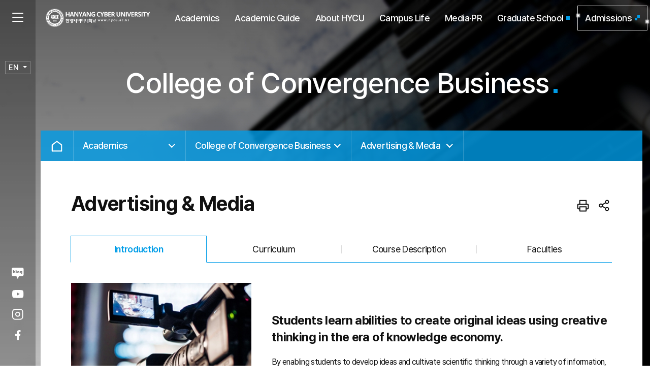

--- FILE ---
content_type: text/html;charset=utf-8
request_url: https://en.hycu.ac.kr/user/maSnEx/en/30140/index.do
body_size: 64345
content:
<!DOCTYPE html><html lang="ko"><head><meta name="robots" content="index, follow" /><meta charset="utf-8"><meta http-equiv="X-UA-Compatible" content="IE=Edge" /><link rel="shortcut icon" type="image/x-icon" href="/content/05sub/style0001/images/common/favicon.ico"><meta name="Subject" content="한양사이버대학교"><meta name="Title" content="한양사이버대학교"><meta property="og:url" content="/user/maSnEx/en/30140/index.do"><meta property="og:title" content="한양사이버대학교"><meta property="og:type" content="website"><meta property="og:image" content="https://www.hycu.ac.kr/content/05sub/style0001/images/common/url_img.jpg"><meta property="og:description" content="한양사이버대학교 4년제 종합대학 12개 학부, 45개 학과, 대학원과정(5개 대학원 13개전공)"><meta name="Description" content="한양 사이버대학교 - 정부 인가 4년제 사이버대학, 세계대학랭킹 문화가치 6위 일반대학원 최초 인가로 차별화된 100% 교육 온라인 강의 제공. 사이버대 입학 및 학사 과정 안내"><meta name="Keywords" content="cyber, 사이버대학교, 사이버대학교등록금, 사이버대학교순위, 사이버대학교입학, 사이버대학교추천, 4년제 학위, 온라인 학위, 한양사이버대학교, 한양"><meta name="naver-site-verification" content="80595d3e5748ac04e7bafe3f336e89f1c26ead1b" /><meta name="google-site-verification" content="c19nmL9RaSCCF6ow-m4eTmD8jKu4V-WN_EcZjhncH7s" /><title>
		
				Hanyang Cyber University
			
				> Academics
				> College of Convergence Business
				> Advertising &#38; Media</title><meta name="viewport" content="width=device-width, initial-scale=1, minimum-scale=1"><script type="text/javascript" src="/content/01lib/jquery/jquery-1.11.3.min.js"></script><!-- jquery 시작 --><link rel="stylesheet" type="text/css" href="/content/01lib/jquery/jquery-ui.css" media="all" /><script type="text/javascript" src="/content/01lib/jquery/jquery-ui.js"></script><script type="text/javascript" src="/content/01lib/jquery/jquery.form.js"></script><script type="text/javascript" src="/content/01lib/jquery/jquery.ui.touch-punch.min.js"></script><!-- 퍼블 공통 시작 --><!-- lib 시작 --><!-- 달력시간관련 소스 시작 --><link rel="stylesheet" type="text/css" href="/content/01lib/jquery/jquery.timepicker.css" media="all" /><link rel="stylesheet" type="text/css" href="/content/01lib/jquery/jquery.ui.datetimepicker.css" media="all" /><script type="text/javascript" src="/content/01lib/jquery/jquery.placeholder.js"></script><script type="text/javascript" src="/content/01lib/jquery/jquery.ui.datetimepicker.js"></script><script type="text/javascript" src="/content/01lib/jquery/jquery.timepicker.js"></script><!-- 달력시간관련 소스 끝 --><!-- 에디터 소스 시작 --><script type="text/javascript" src="/content/01lib/ckeditor/ckeditor.js" charset="utf-8"></script><script type="text/javascript" src="/content/01lib/se2/js/service/HuskyEZCreator.js" charset="utf-8"></script><!-- 에디터 소스 끝 --><!-- 트리 --><script type="text/javascript" src="/content/01lib/tree/simTree.js"></script><link rel="stylesheet" type="text/css" href="/content/01lib/tree/simTree.css" media="all" /><!-- 슬라이드 소스 시작 --><link rel="stylesheet" type="text/css" href="/content/01lib/swiper/swiper.min.css" media="all" /><script type="text/javascript" src="/content/01lib/swiper/swiper.min.js"></script><!-- 슬라이드 소스 끝 --><!-- 스크롤 시작 --><script type="text/javascript" src="/content/01lib/mCustomScrollbar/jquery.mCustomScrollbar.concat.min.js"></script><link rel="stylesheet" type="text/css" href="/content/01lib/mCustomScrollbar/jquery.mCustomScrollbar.css" media="all" /><!-- 스크롤 시작 --><!-- 차트 시작 --><script type="text/javascript" src="/content/01lib/chart/chart.min.js"></script><!-- 차트 끝 --><!-- 공통 코드 관련 소스 시작 --><link rel="stylesheet" href="/content/01lib/jquery/fancytree/jquery.fancytree.css"><script type="text/javascript" src="/content/01lib/jquery/fancytree/jquery.fancytree.js"></script><script type="text/javascript" src="/content/01lib/jquery/fancytree/jquery.fancytree.dnd.js"></script><script type="text/javascript" src="/content/01lib/jquery/jquery.ui-contextmenu.js"></script><!-- 공통 코드 관련 소스 끝 --><!-- 입학 암호화 코드 lib 시작 --><!-- 입학 암호화 코드 lib 끝 --><!-- 유튜브 iframe --><script src="https://www.youtube.com/iframe_api"></script><!-- 유튜브 iframe --><!-- jquery 끝 --><!--[if lt IE 9]><script src="/content/01lib/html5/html5.js"></script><script src="/content/01lib/respond/respond.min.js"></script><![endif]--><!-- lib 끝 --><!-- 메뉴관련 및 공통 소스 시작--><link rel="stylesheet" type="text/css" href="/content/02comm/js/syCntCustomTags.css?v=1.0.0" media="all" /><link rel="stylesheet" type="text/css" href="/content/02comm/js/syCntUploadFile.css?v=1.0.0" media="all" /><link rel="stylesheet" type="text/css" href="/content/pgm/lib/cropprt/cropper.css" media="all" /><link rel="stylesheet" type="text/css" href="/content/pgm/lib/cropprt/cropper.min.css" media="all" /><link rel="stylesheet" type="text/css" href="/content/bgrins-spectrum/spectrum.css" /><script type="text/javascript" src="/content/bgrins-spectrum/spectrum.js"></script><script type="text/javascript" src="/content/02comm/js/common.js?v=1.0.0"></script><script type="text/javascript" src="/content/02comm/js/gnb.js?v=1.0.0"></script><script type="text/javascript" src="/content/02comm/js/syCntFunction.js?v=1.0.0"></script><script type="text/javascript" src="/content/02comm/js/syCntCustomTags.js?v=1.0.0"></script><script type="text/javascript" src="/content/02comm/js/syCntUploadFile.js?v=1.0.0"></script><script type="text/javascript" src="/content/02comm/js/multilanguage.js?v=1.0.0"></script><script type="text/javascript" src="/content/02comm/js/jquery.cookie.js"></script><script type="text/javascript" src="/content/01lib/nestedSortable-master/jquery.mjs.nestedSortable.js"></script><script type="text/javascript" src="/content/pgm/lib/cropprt/cropper.js"></script><script type="text/javascript" src="/content/pgm/lib/cropprt/cropper.min.js"></script><script type="text/javascript" src="/content/01lib/jquery/jquery.toJSON.js"></script><script type="text/javascript" src="/content/pgm/plugin/syworks.jquery.dialog.js" charset="utf-8"></script><script src="https://ssl.daumcdn.net/dmaps/map_js_init/postcode.v2.js"></script><!-- 개발 공통 시작 --><script type="text/javascript" src="/content/pgm/js/syPgmCustomTags.js?v=1.0.0"></script><script type="text/javascript" src="/content/pgm/js/syPgmFunction.js?v=1.0.4"></script><script type="text/javascript" src="/content/02comm/js/syworksWebToAppBase.js?v=1.0.0"></script><!-- 캡쳐 js --><script type="text/javascript" src="/content/01lib/html2canvas/html2canvas.js"></script><!-- 개발 공통 끝 --><!-- 기본 css 시작 --><!-- 레이아웃 설정 시작 --><script type="text/javascript" src="/content/03layout/style0001/common.js?v=1.0.0"></script><!-- 레이아웃 설정 끝 --><!-- 반응형 설정 시작 --><!-- 반응형 설정 끝 --><!-- 스타일 설정 끝 --><!-- 디자인 css 끝 --><!-- 디자인 반응형 적용 --><!-- 	<script type="text/javascript" src="/common/2base/common/view01/common/common.js"></script> --><!-- 	<link rel="stylesheet" type="text/css" href="/common/2base/common/view01/view.css" media="all" /> --><!-- 	<meta name="viewport" content="width=device-width, initial-scale=1, minimum-scale=1"> --><!-- //디자인 반응형 적용 --><!--  스크롤 모션 시작 --><link href="https://unpkg.com/aos@2.3.1/dist/aos.css" rel="stylesheet"><script src="https://unpkg.com/aos@2.3.1/dist/aos.js"></script><!--  스크롤 모션 끝 --><!-- 스타일 설정 시작 --><script type="text/javascript" src="/content/05sub/style0003/masonry.min.js"></script><script type="text/javascript" src="/content/05sub/style0003/jquery.waypoints.min.js"></script><script type="text/javascript" src="/content/05sub/style0003/jquery.counterup.js"></script><script type="text/javascript" src="/content/05sub/style0003/jquery-scrolltofixed.js"></script><script type="text/javascript" src="/content/05sub/style0003/common.js?v=1.0.0"></script><script type="text/javascript" src="/content/05sub/style0003/d_common.js?v=1.0.0"></script><!-- 메뉴관련 및 공통 소스 끝--><script>
			$( document ).ready( function () {
				console.log( "test totalbacth" );
				$( document ).customTags();
				$( document ).pgmCustomTags();
				$( ".btn_back" ).click( function ( e ) {
					e.preventDefault();
					window.history.back();
				} );
				Multilanguage.start( '' ,'1000860' ,'' );
			} );
		</script><!-- 퍼블 공통 끝 /user/layout --><script type="text/javascript" src="/content/02comm/js/syEnCntFunction.js?v=1.0.0"></script><!-- new2022 --><link rel="stylesheet" type="text/css" href="/content/new2022/css/en.import.css?ver=26012110" media="all" /><script type="text/javascript" src="/content/new2022/js/common.js?ver=26012110"></script><script src="https://fastly.jsdelivr.net/npm/bootstrap@4.6.2/dist/js/bootstrap.bundle.min.js" integrity="sha384-Fy6S3B9q64WdZWQUiU+q4/2Lc9npb8tCaSX9FK7E8HnRr0Jz8D6OP9dO5Vg3Q9ct" crossorigin="anonymous"></script></head><body class=" layout01  style03 page-en "><div id="wrap"><!-- Skip Nav --><div id="skipnavigation"><a href="#top-mn" class="skip_btn01">주메뉴 바로가기</a><a href="#con_box" class="skip_btn02">본문 바로가기</a><a href="#ft-mn" class="skip_btn03">사이트정보 바로가기</a></div><!-- //Skip Nav --><!-- header -->
					<script>
var isLocal = "false";
var isDev = "false";
$( document ).ready( function () {
	try{
		// 저장된 쿠키값이 Y가 아니라면 팝업창을 생성
		if ( $.cookie( "nopopup" ) != "Y" ) {
			//$( "body" ).addClass( 'banner_on' );
		} else {
			$( "body" ).addClass( 'no_banner' );
		}		
	}catch(err){
		$(".sso_login_off").show();	// log-off
		$(".sso_login_on").hide();			
	}
} );

$( document ).ready( function () {
	// 닫기 버튼 클릭시
	$( ".top_banner_close" ).click( function () {
		// 링크의 페이지 이동 속성 강제 차단
		event.preventDefault();
		if ( $( '#nopopup' ).is( ":checked" ) ) {
			// 쿠키값을 "Y"로 하여 하루동안 저장시킴
			$.cookie( "nopopup" ,"Y" ,{
				expires : 1
			} );
		}
	} );
} );

</script><!-- hd --><header id="hd" class="en-hd"><h1><a href="/user/index.do" title="Hanyang cyber university"><img src="/content/new2022/img/en/logo.svg" alt="Hanyang cyber university logo"></a></h1><ul id="top-mn"  class="en-menu"><!-- [S] 22-12-14 수정 및 추가 / 활성화 => li 태그에 .active --><li><a href="/user/maSnEx/en/summary.do">Academics</a></li><li><a href="/user/scGuid/en/index.do">Academic Guide</a></li><li><a href="/user/grIntr/en/index.do">About HYCU</a></li><li><a href="/user/unGdLife/en/event/index.do">Campus Life</a></li><li><a href="/user/comm/html/en_PI_3.do">Media·PR</a></li><li><a class="text-point" href="https://gsen.hycu.ac.kr" target="_blank" title="open new window">Graduate School</a></li><li class="text-iphak-wrap"><a class="text-iphak iphak-ani" href="https://go.hycu.ac.kr/" target="_blank" title="open new window">Admissions<i class="icon-iphak"></i></a></li><!-- <li class="text-iphak-wrap"><a class="text-iphak iphak-ani" href="https://go.hycu.ac.kr" target="_blank" title="새창열림">입학지원<i class="icon-iphak"></i></a></li> --><!-- <li><a href="https://www.hycu.ac.kr/20th/index.do" target="_blank" title="open new window"><i class="icon-symbol20">20</i> Anniversary</a></li> --><!-- // [E] 22-12-14 수정 및 추가 --></ul></header><!-- //hd --><!-- snb --><div id="snb" class="en-snb"><button type="button" class="js-mn" data-toggle="snb"><span>MENU</span></button><!-- [S] * 22-12-14 언어선택 이동 * --><div class="dropdown btn_lang"><button type="button" class="dropdown-toggle" data-toggle="dropdown" aria-expanded="false">EN</button><ul class="dropdown-menu dropdown-menu-right"><li><a href="https://www.hycu.ac.kr" target="_blank" title="새창열림">KR</a></li><li class="active"><a href="#">EN</a></li></ul></div><!-- // [E] * 22-12-14 언어선택 이동 * --><ul id="acc"><!-- [S] 22-12-22 입학지원 - 대학교/대학원 추가 --><li class="only-mo"><a href="https://go.hycu.ac.kr/" target="_blank" title="open new window"><i class="icon-iphak"></i>Admissions</a></li><li class="only-mo"><a href="https://gsen.hycu.ac.kr/" target="_blank" title="open new window"><i class="icon-school"></i>Graduate School</a></li><!-- // [E] 22-12-22 입학지원 - 대학교/대학원 추가 --></ul><ul id="sns"><li><a href="http://blog.naver.com/hycu_hycl" target="_blank" title="HYCU Blog"><i class="icon-sns-blog">Blog</i></a></li><li><a href="https://www.youtube.com/user/hanyangcyber" target="_blank" title="HYCU Youtube"><i class="icon-sns-youtube">Youtube</i></a></li><li><a href="http://instagram.com/hycu_official" target="_blank" title="HYCU Instagram"><i class="icon-sns-instagram">Instagram</i></a></li><li><a href="https://www.facebook.com/HYCUstory" target="_blank" title="HYCU Facebook"><i class="icon-sns-fb">Facebook</i></a></li></ul></div><!-- [S] * 22-12-14 사이트맵 추가 * --><nav id="totalmn"><!-- PC --><ul class="menu only-pc"><!-- ACADEMICS --><li class="menu-item"><h3 class="menu-title"><a href="/user/maSnEx/en/summary.do">Academics</a></h3><div class="menu-container"><ul class="menu-block"><li><strong class="title">College of Engineering </strong><ul><li><a href="/user/maSnEx/en/30188/index.do" title="Go to Introduction">Architecture &amp; Urban Engineering</a></li><!-- 건축도시공학과 --><li><a href="/user/maSnEx/en/30171/index.do" title="Go to Introduction">Defense Convergence Technology</a></li><!-- 국방융합기술학과 --><li><a href="/user/maSnEx/en/30076/index.do" title="Go to Introduction">Mechanical &amp; Control Engineering</a></li><!-- 기계제어공학과 --><li><a href="/user/maSnEx/en/30162/index.do" title="Go to Introduction">Semiconductor Engineering</a></li><!-- 반도체공학과(계약학과) --><li><a href="/user/maSnEx/en/30167/index.do" title="Go to Introduction">Semiconductor Systems Engineering</a></li><!-- 반도체시스템공학과 --><li><a href="/user/maSnEx/en/30172/index.do" title="Go to Introduction">Smart Battery Engineering</a></li><!-- 스마트배터리공학과 --><li><a href="/user/maSnEx/en/30042/index.do" title="Go to Introduction">Automotive &amp; IT Engineering</a></li><!-- 자동차IT융합공학과 --><li><a href="/user/maSnEx/en/30071/index.do" title="Go to Introduction">Electrical &amp; Electronic Engineering</a></li><!-- 전기전자공학과 --><li><a href="/user/maSnEx/en/30083/index.do" title="Go to Introduction">Information System and Communication Engineering</a></li><!-- 정보시스템통신공학과 --><li><a href="/user/maSnEx/en/30003/index.do" title="Go to Introduction">Computer Science Engineering</a></li><!-- 컴퓨터공학과 --><li><a href="/user/maSnEx/en/30186/index.do" title="Go to Introduction">Aviation &amp; Tourism Management</a></li><!-- 항공운항·관광항공서비스학과 --><li><a href="/user/maSnEx/en/30043/index.do" title="Go to Introduction">Hacking &amp; Security</a></li><!-- 해킹보안학과 --><li><a href="/user/maSnEx/en/30058/index.do" title="Go to Introduction">AI Applied Software Engineering</a></li><!-- AI응용소프트웨어공학과 --></ul></li></ul><ul class="menu-block"><li><strong class="title">College of Convergence Business </strong><ul><li><a href="/user/maSnEx/en/30084/index.do" title="Go to Introduction">MIS and AI Business</a></li><!-- 경영정보∙AI비즈니스학과 --><li><a href="/user/maSnEx/en/30088/index.do" title="Go to Introduction">Economics &amp; Financial Asset Management</a></li><!-- 경제금융자산관리학과 --><li><a href="/user/maSnEx/en/30140/index.do" title="Go to Introduction">Advertising &amp; Media</a></li><!-- 광고미디어학과 --><li><a href="/user/maSnEx/en/30085/index.do" title="Go to Introduction">Global Management</a></li><!-- 글로벌경영학과 --><li><a href="/user/maSnEx/en/30052/index.do" title="Go to Introduction">Marketing</a></li><!-- 마케팅학과 --><li><a href="/user/maSnEx/en/30046/index.do" title="Go to Introduction">Real Estate Studies</a></li><!-- 부동산학과 --><li><a href="/user/maSnEx/en/30086/index.do" title="Go to Introduction">Operations Management, Logistics &amp; Distribution</a></li><!-- 생산물류유통학과 --><li><a href="/user/maSnEx/en/30055/index.do" title="Go to Introduction">Finance, Accounting &amp; Taxation</a></li><!-- 재무∙회계∙세무학과 --><li><a href="/user/maSnEx/en/30082/index.do" title="Go to Introduction">Tourism and Hospitality Management</a></li><!-- 호텔외식경영학과 --></ul></li></ul><ul class="menu-block"><li><strong class="title">College of Humanities and Social Sciences </strong><ul><li><a href="/user/maSnEx/en/30176/index.do" title="Go to Introduction">Educational Technology</a></li><!-- 교육공학과 --><li><a href="/user/maSnEx/en/30091/index.do" title="Go to Introduction">Counseling Psychology for Military and Police Forces</a></li><!-- 군경상담학과 --><li><a href="/user/maSnEx/en/30033/index.do" title="Go to Introduction">Art Therapy</a></li><!-- 미술치료학과 --><li><a href="/user/maSnEx/en/30067/index.do" title="Go to Introduction">Law</a></li><!-- 법·공무행정학과 --><li><a href="/user/maSnEx/en/30032/index.do" title="Go to Introduction">Health Administration</a></li><!-- 보건행정학과 --><li><a href="/user/maSnEx/en/30012/index.do" title="Go to Introduction">Social Welfare</a></li><!-- 사회복지학과 --><li><a href="/user/maSnEx/en/30024/index.do" title="Go to Introduction">Counseling Psychology</a></li><!-- 상담심리학과 --><li><a href="/user/maSnEx/en/30025/index.do" title="Go to Introduction">Senior Business</a></li><!-- 실버산업학과 --><li><a href="/user/maSnEx/en/30014/index.do" title="Go to Introduction">Child Studies &amp; Education</a></li><!-- 아동학과 --><li><a href="/user/maSnEx/en/30010/index.do" title="Go to Introduction">English</a></li><!-- 영어학과 --><li><a href="/user/maSnEx/en/30031/index.do" title="Go to Introduction">Japanese Language</a></li><!-- 일본어학과 --><li><a href="/user/maSnEx/en/30164/index.do" title="Go to Introduction">Adolescent Counseling</a></li><!-- 청소년상담학과 --><li><a href="/user/maSnEx/en/30177/index.do" title="Go to Introduction">Korean Education and Culture Contents</a></li><!-- 한국어교육·문화콘텐츠학과 --></ul></li></ul><ul class="menu-block"><li><strong class="title">Division of Design </strong><ul><li><a href="/user/maSnEx/en/30093/index.do" title="Go to Introduction">Architecture &amp; Space Design</a></li><li><a href="/user/maSnEx/en/30034/index.do" title="Go to Introduction">New Media Design</a></li><li><a href="/user/maSnEx/en/30028/index.do" title="Go to Introduction">Visual Communication Design</a></li><li><a href="/user/maSnEx/en/30095/index.do" title="Go to Introduction">Arts &amp; Culture Design</a></li><li><a href="/user/maSnEx/en/30190/index.do" title="Go to Introduction">AI Industrial Design</a></li></ul></li></ul><ul class="menu-block"><li><strong class="title"><a href="/user/maSnEx/en/30181/index.do">Division of Sfumato</a></strong></li><li><strong class="title"><a href="/user/maSnEx/en/30061/deptIntro/index.do">Interdisciplinary Studies</a></strong><ul><!-- <li><a href="/user/maSnEx/en/30063/index.do" title="Go to Introduction">Business Administration</a></li> --><li><a href="/user/maSnEx/en/30143/index.do" title="Go to Introduction">Shared Value Platform</a></li><!--  <li><a href="/user/maSnEx/en/30107/index.do" title="Go to Introduction">Cyber Security</a></li> --><li><a href="/user/maSnEx/en/30062/index.do" title="Go to Introduction">Industrial Engineering</a></li><li><a href="/user/maSnEx/en/30064/index.do" title="Go to Introduction">Psychology</a></li><li><a href="/user/maSnEx/en/30185/index.do" title="Go to Introduction">Employment and Entrepreneurship Bridge</a></li></ul></li><li><strong class="title"><a href="/user/maSnEx/en/30157/index.do">Liberal Arts Course</a></strong></li></ul></div></li><!-- // ACADEMICS --><!-- ACADEMIC GUIDE --><li class="menu-item"><h3 class="menu-title"><a href="/user/scGuid/en/index.do">Academic Guide</a></h3></li><!-- // ACADEMIC GUIDE --><!-- ABOUT HYCU --><li class="menu-item"><h3 class="menu-title"><a href="/user/grIntr/en/index.do">About HYCU</a></h3><div class="menu-container"><ul class="menu-block"><li><strong class="title"><a href="/user/comm/html/en_UI_2.do">Greetings</a></strong></li></ul><ul class="menu-block"><li><strong class="title"><a href="/user/comm/html/en_UI_3.do">Founding & Educational Spirit</a></strong><!-- <ul><li><a href="/user/comm/html/en_UI_20.do">Founding & Educational Spirit</a></li><li><a href="/user/comm/html/en_UI_3.do">Educational Philosophy & Objectiv</a></li><li><a href="/user/comm/html/en_UI_21.do">Purpose of Establishmen</a></li><li><a href="/user/comm/html/en_UI_4.do">Vision</a></li></ul> --></li><li><strong class="title"><a href="/user/comm/html/en_UI_5.do">Vision</a></strong></li></ul><ul class="menu-block"><li><strong class="title"><a href="/user/grIntr/en/history/index.do">Introduction</a></strong><ul><li><a href="/user/grIntr/en/history/index.do">History</a></li><li><a href="/user/grIntr/en/dept/index.do">Organization</a></li></ul></li></ul><!-- <ul class="menu-block"><li class="first last"><strong class="title"><a href="/user/comm/html/en_UI_4.do">Vision</a></strong></li></ul> --><ul class="menu-block"><li><strong class="title"><a href="/user/comm/html/en_UI_11.do">How to Get to HYCU</a></strong></li></ul><ul class="menu-block"><li><strong class="title"><a class="new-window en_window" href="https://www.hycu.ac.kr/20th/index.do" target="_blank" title="open new window">20th Anniversary<i class="icon-link-go">icon go link</i></a></strong></li></ul></div></li><!-- // ABOUT HYCU --><!-- CAMPUS LIFE --><li class="menu-item"><h3 class="menu-title"><a href="/user/unGdLife/en/event/index.do">Campus Life</a></h3><div class="menu-container"><ul class="menu-block"><li><strong class="title"><a href="/user/unGdLife/en/event/index.do">Major Events on Campus</a></strong></li><li><strong class="title"><a href="/user/unGdLife/en/internet/index.do">School wireless Internet</a></strong></li></ul><ul class="menu-block"><li><strong class="title"><a href="/user/unGdLife/en/library1/index.do">Library Use Guide</a></strong></li><li><strong class="title"><a href="/user/unGdLife/en/sid1/index.do">Student Identity Card Issuance</a></strong></li></ul><ul class="menu-block"><li><strong class="title"><a href="/user/unGdLife/en/support/index.do">Student Support Program</a></strong></li></ul><ul class="menu-block"><li><strong class="title"><a href="/user/unGdLife/en/club/index.do">Clubs</a></strong></li></ul><ul class="menu-block"><li><strong class="title"><a href="/user/unGdLife/en/welfare/index.do">Student Welfare</a></strong></li></ul></div></li><!-- // CAMPUS LIFE --><!-- PR Center --><li class="menu-item"><h3 class="menu-title">Media∙PR</h3><div class="menu-container"><ul class="menu-block"><li><strong class="title"><a href="/user/comm/html/en_PI_3.do">Hanyang Cyber Pride</a></strong></li></ul><ul class="menu-block"><li><strong class="title"><a href="/user/inLect/en/index.do">Learning Guide</a></strong></li></ul></div></li><!-- // PR Center --><!-- HOMEPAGE GUIDE --><li class="menu-item"><h3 class="menu-title">Homepage Guide</h3><div class="menu-container"><ul class="menu-block"><li><strong class="title"><a href="/user/comm/html/en_UI_10.do">Contact Us</a></strong></li></ul></div></li><!-- // HOMEPAGE GUIDE --></ul><!-- MO --><ul class="menu only-mo"><!-- ACADEMICS --><li class="menu-item"><h3 class="menu-title"><a href="/user/maSnEx/en/summary.do">Academics</a></h3><div class="menu-container"><ul class="menu-block"><li><strong class="title">College of Engineering </strong><ul><li><a href="/user/maSnEx/en/30188/index.do" title="Go to Introduction">Architecture &amp; Urban Engineering</a></li><!-- 건축도시공학과 --><li><a href="/user/maSnEx/en/30171/index.do" title="Go to Introduction">Defense Convergence Technology</a></li><!-- 국방융합기술학과 --><li><a href="/user/maSnEx/en/30076/index.do" title="Go to Introduction">Mechanical &amp; Control Engineering</a></li><!-- 기계제어공학과 --><li><a href="/user/maSnEx/en/30162/index.do" title="Go to Introduction">Semiconductor Engineering</a></li><!-- 반도체공학과(계약학과) --><li><a href="/user/maSnEx/en/30167/index.do" title="Go to Introduction">Semiconductor Systems Engineering</a></li><!-- 반도체시스템공학과 --><li><a href="/user/maSnEx/en/30172/index.do" title="Go to Introduction">Smart Battery Engineering</a></li><!-- 스마트배터리공학과 --><li><a href="/user/maSnEx/en/30042/index.do" title="Go to Introduction">Automotive &amp; IT Engineering</a></li><!-- 자동차IT융합공학과 --><li><a href="/user/maSnEx/en/30071/index.do" title="Go to Introduction">Electrical &amp; Electronic Engineering</a></li><!-- 전기전자공학과 --><li><a href="/user/maSnEx/en/30083/index.do" title="Go to Introduction">Information System and Communication Engineering</a></li><!-- 정보시스템통신공학과 --><li><a href="/user/maSnEx/en/30003/index.do" title="Go to Introduction">Computer Science Engineering</a></li><!-- 컴퓨터공학과 --><li><a href="/user/maSnEx/en/30186/index.do" title="Go to Introduction">Aviation &amp; Tourism Management</a></li><!-- 항공운항·관광항공서비스학과 --><li><a href="/user/maSnEx/en/30043/index.do" title="Go to Introduction">Hacking &amp; Security</a></li><!-- 해킹보안학과 --><li><a href="/user/maSnEx/en/30058/index.do" title="Go to Introduction">AI Applied Software Engineering</a></li><!-- AI응용소프트웨어공학과 --></ul></li><li><strong class="title">College of Convergence Business </strong><ul><li><a href="/user/maSnEx/en/30084/index.do" title="Go to Introduction">MIS and AI Business</a></li><!-- 경영정보∙AI비즈니스학과 --><li><a href="/user/maSnEx/en/30088/index.do" title="Go to Introduction">Economics &amp; Financial Asset Management</a></li><!-- 경제금융자산관리학과 --><li><a href="/user/maSnEx/en/30140/index.do" title="Go to Introduction">Advertising &amp; Media</a></li><!-- 광고미디어학과 --><li><a href="/user/maSnEx/en/30085/index.do" title="Go to Introduction">Global Management</a></li><!-- 글로벌경영학과 --><li><a href="/user/maSnEx/en/30052/index.do" title="Go to Introduction">Marketing</a></li><!-- 마케팅학과 --><li><a href="/user/maSnEx/en/30046/index.do" title="Go to Introduction">Real Estate Studies</a></li><!-- 부동산학과 --><li><a href="/user/maSnEx/en/30086/index.do" title="Go to Introduction">Operations Management, Logistics &amp; Distribution</a></li><!-- 생산물류유통학과 --><li><a href="/user/maSnEx/en/30055/index.do" title="Go to Introduction">Finance, Accounting &amp; Taxation</a></li><!-- 재무∙회계∙세무학과 --><li><a href="/user/maSnEx/en/30082/index.do" title="Go to Introduction">Tourism and Hospitality Management</a></li><!-- 호텔외식경영학과 --></ul></li></ul><ul class="menu-block"><li><strong class="title">College of Humanities and Social Sciences </strong><ul><li><a href="/user/maSnEx/en/30176/index.do" title="Go to Introduction">Educational Technology</a></li><!-- 교육공학과 --><li><a href="/user/maSnEx/en/30091/index.do" title="Go to Introduction">Counseling Psychology for Military and Police Forces</a></li><!-- 군경상담학과 --><li><a href="/user/maSnEx/en/30033/index.do" title="Go to Introduction">Art Therapy</a></li><!-- 미술치료학과 --><li><a href="/user/maSnEx/en/30067/index.do" title="Go to Introduction">Law</a></li><!-- 법·공무행정학과 --><li><a href="/user/maSnEx/en/30032/index.do" title="Go to Introduction">Health Administration</a></li><!-- 보건행정학과 --><li><a href="/user/maSnEx/en/30012/index.do" title="Go to Introduction">Social Welfare</a></li><!-- 사회복지학과 --><li><a href="/user/maSnEx/en/30024/index.do" title="Go to Introduction">Counseling Psychology</a></li><!-- 상담심리학과 --><li><a href="/user/maSnEx/en/30025/index.do" title="Go to Introduction">Senior Business</a></li><!-- 실버산업학과 --><li><a href="/user/maSnEx/en/30014/index.do" title="Go to Introduction">Child Studies &amp; Education</a></li><!-- 아동학과 --><li><a href="/user/maSnEx/en/30010/index.do" title="Go to Introduction">English</a></li><!-- 영어학과 --><li><a href="/user/maSnEx/en/30031/index.do" title="Go to Introduction">Japanese Language</a></li><!-- 일본어학과 --><li><a href="/user/maSnEx/en/30164/index.do" title="Go to Introduction">Adolescent Counseling</a></li><!-- 청소년상담학과 --><li><a href="/user/maSnEx/en/30177/index.do" title="Go to Introduction">Korean Education and Culture Contents</a></li><!-- 한국어교육·문화콘텐츠학과 --></ul></li><li><strong class="title">Division of Design </strong><ul><li><a href="/user/maSnEx/en/30093/index.do" title="Go to Introduction">Architecture &amp; Space Design</a></li><li><a href="/user/maSnEx/en/30034/index.do" title="Go to Introduction">New Media Design</a></li><li><a href="/user/maSnEx/en/30028/index.do" title="Go to Introduction">Visual Communication Design</a></li><li><a href="/user/maSnEx/en/30095/index.do" title="Go to Introduction">Arts &amp; Culture Design</a></li><li><a href="/user/maSnEx/en/30190/index.do" title="Go to Introduction">AI Industrial Design</a></li></ul></li><li><strong class="title"><a href="/user/maSnEx/en/30181/index.do">Division of Sfumato</a></strong></li><li><strong class="title"><a href="/user/maSnEx/en/30061/deptIntro/index.do">Interdisciplinary Studies</a></strong><ul><!-- <li><a href="/user/maSnEx/en/30063/index.do" title="Go to Introduction">Business Administration</a></li> --><li><a href="/user/maSnEx/en/30143/index.do" title="Go to Introduction">Shared Value Platform</a></li><!-- <li><a href="/user/maSnEx/en/30107/index.do" title="Go to Introduction">Cyber Security</a></li> --><li><a href="/user/maSnEx/en/30062/index.do" title="Go to Introduction">Industrial Engineering</a></li><li><a href="/user/maSnEx/en/30064/index.do" title="Go to Introduction">Psychology</a></li><li><a href="/user/maSnEx/en/30185/index.do" title="Go to Introduction">Employment and Entrepreneurship Bridge</a></li></ul></li><li><strong class="title"><a href="/user/maSnEx/en/30157/index.do">Liberal Arts Course</a></strong></li></ul></div></li><!-- // ACADEMICS --><!-- ACADEMIC GUIDE --><li class="menu-item"><h3 class="menu-title"><a href="/user/scGuid/en/index.do">Academic Guide</a></h3></li><!-- // ACADEMIC GUIDE --><!-- ABOUT HYCU --><li class="menu-item"><h3 class="menu-title"><a href="/user/grIntr/en/index.do">About HYCU</a></h3><div class="menu-container"><ul class="menu-block"><li><strong class="title"><a href="/user/comm/html/en_UI_2.do">Greetings</a></strong></li><!-- <li><strong class="title"><a href="/user/comm/html/en_UI_4.do">Vision</a></strong></li> --><li><strong class="title"><a href="/user/grIntr/en/history/index.do">Introduction</a></strong><ul><li><a href="/user/grIntr/en/history/index.do">History</a></li><li><a href="/user/grIntr/en/dept/index.do">Organization</a></li></ul></li><li><strong class="title"><a class="new-window en_window" href="https://www.hycu.ac.kr/20th/index.do" target="_blank" title="open new window">20th Anniversary<i class="icon-link-go">icon go link</i></a></strong></li></ul><ul class="menu-block"><li><strong class="title"><a href="/user/comm/html/en_UI_3.do">Founding & Educational Spirit</a></strong><!-- <ul><li><a href="/user/comm/html/en_UI_20.do">Founding & Educational Spirit</a></li><li><a href="/user/comm/html/en_UI_3.do">Educational Philosophy & Objectiv</a></li><li><a href="/user/comm/html/en_UI_21.do">Purpose of Establishmen</a></li><li><a href="/user/comm/html/en_UI_4.do">Vision</a></li></ul> --></li><li><strong class="title"><a href="/user/comm/html/en_UI_5.do">Vision</a></strong></li><li><strong class="title"><a href="/user/comm/html/en_UI_11.do">How to Get to HYCU</a></strong></li></ul></div></li><!-- // ABOUT HYCU --><!-- CAMPUS LIFE --><li class="menu-item"><h3 class="menu-title"><a href="/user/unGdLife/en/event/index.do">Campus Life</a></h3><div class="menu-container"><ul class="menu-block"><li><strong class="title"><a href="/user/unGdLife/en/event/index.do">Major Events on Campus</a></strong></li></ul><ul class="menu-block"><li><strong class="title"><a href="/user/unGdLife/en/library1/index.do">Library Use Guide</a></strong></li></ul><ul class="menu-block"><li><strong class="title"><a href="/user/unGdLife/en/support/index.do">Student Support Program</a></strong></li></ul><ul class="menu-block"><li><strong class="title"><a href="/user/unGdLife/en/club/index.do">Clubs</a></strong></li></ul><ul class="menu-block"><li><strong class="title"><a href="/user/unGdLife/en/welfare/index.do">Student Welfare</a></strong></li></ul><ul class="menu-block"><li><strong class="title"><a href="/user/unGdLife/en/internet/index.do">School wireless Internet</a></strong></li></ul><ul class="menu-block"><li><strong class="title"><a href="/user/unGdLife/en/sid1/index.do">Student Identity Card Issuance</a></strong></li></ul></div></li><!-- // CAMPUS LIFE --><!-- Media·PR --><li class="menu-item"><h3 class="menu-title">Media·PR</h3><div class="menu-container"><ul class="menu-block"><li><strong class="title"><a href="/user/comm/html/en_PI_3.do">Hanyang Cyber Pride</a></strong></li></ul><ul class="menu-block"><li><strong class="title"><a href="/user/inLect/en/index.do">Learning Guide</a></strong></li></ul></div></li><!-- // Media·PR --><!-- HOMEPAGE GUIDE --><li class="menu-item"><h3 class="menu-title">Homepage Guide</h3><div class="menu-container"><ul class="menu-block"><li><strong class="title"><a href="/user/comm/html/en_UI_10.do">Contact Us</a></strong></li></ul></div></li><!-- // HOMEPAGE GUIDE --></ul></nav><!-- [E] * 22-12-14 사이트맵 추가 * --><!--	
	<script>
		const prepare = document.querySelectorAll('.prepare');
	
		prepare.forEach(i => {
			i.addEventListener("click", () => {
				alert("It is currently under preparation.'");
			});
		});
		
	</script> 
	--><!-- /header --><!-- Container --><div class="sub-page 
						"><div id="container" class="container bg01"><!-- bg01 bg02 bg03 bg04 --><div class="h2_box"><h2 class="title">College of Convergence Business</h2><p class="sub_text">Be the true leader of this era who practices love.</p><div class="navigation"><ul><li><span>Home</span></li><li class="">Academics</li><li class="">College of Convergence Business</li><li class="last">Advertising &#38; Media</li></ul></div></div><script>
$( document ).ready( function () {
	document.getElementById("menus2_id").text = document.getElementById("menus2_copy_id").value
    try {
    	document.getElementById("menus3_id").text = document.getElementById("menus3_copy_id").value
    } catch(e) {
        console.log(" ");
    }
	
} )
</script><div class="bc"><ol><li><a href="/"><i class="icon-home">Home</i></a></li><!-- 1depth --><li class="dropdown"><a href="#" role="button" data-toggle="dropdown" aria-expanded="false">Academics</a><ul class="dropdown-menu"><li class="active"><a href="/user/maSnEx/en/summary.do">
									Academics</a></li><li class=""><a href="/user/scGuid/en/index.do">
									Academic Guide</a></li><li class=""><a href="/user/grIntr/en/index.do">
									About HYCU</a></li><li class=""><a href="/user/unGdLife/en/event/index.do">
									Campus Life</a></li><li class=""><a href="/user/comm/html/en_PI_3.do">
									Media∙PR</a></li><li class=""><a href="/user/comm/html/en_UI_10.do">
									Homepage Guide</a></li></ul><ul class="dropdown-menu"><li class="active"><a href="/user/maSnEx/en/summary.do">
									Academics</a></li><li class=""><a href="/user/scGuid/en/index.do">
									Academic Guide</a></li><li class=""><a href="/user/grIntr/en/index.do">
									About HYCU</a></li><li class=""><a href="/user/unGdLife/en/event/index.do">
									Campus Life</a></li><li class=""><a href="/user/comm/html/en_PI_3.do">
									Media∙PR</a></li><li class=""><a href="/user/comm/html/en_UI_10.do">
									Homepage Guide</a></li></ul><ul class="dropdown-menu"><li class="active"><a href="/user/maSnEx/en/summary.do">
									Academics</a></li><li class=""><a href="/user/scGuid/en/index.do">
									Academic Guide</a></li><li class=""><a href="/user/grIntr/en/index.do">
									About HYCU</a></li><li class=""><a href="/user/unGdLife/en/event/index.do">
									Campus Life</a></li><li class=""><a href="/user/comm/html/en_PI_3.do">
									Media∙PR</a></li><li class=""><a href="/user/comm/html/en_UI_10.do">
									Homepage Guide</a></li></ul><ul class="dropdown-menu"><li class="active"><a href="/user/maSnEx/en/summary.do">
									Academics</a></li><li class=""><a href="/user/scGuid/en/index.do">
									Academic Guide</a></li><li class=""><a href="/user/grIntr/en/index.do">
									About HYCU</a></li><li class=""><a href="/user/unGdLife/en/event/index.do">
									Campus Life</a></li><li class=""><a href="/user/comm/html/en_PI_3.do">
									Media∙PR</a></li><li class=""><a href="/user/comm/html/en_UI_10.do">
									Homepage Guide</a></li></ul><ul class="dropdown-menu"><li class="active"><a href="/user/maSnEx/en/summary.do">
									Academics</a></li><li class=""><a href="/user/scGuid/en/index.do">
									Academic Guide</a></li><li class=""><a href="/user/grIntr/en/index.do">
									About HYCU</a></li><li class=""><a href="/user/unGdLife/en/event/index.do">
									Campus Life</a></li><li class=""><a href="/user/comm/html/en_PI_3.do">
									Media∙PR</a></li><li class=""><a href="/user/comm/html/en_UI_10.do">
									Homepage Guide</a></li></ul><ul class="dropdown-menu"><li class="active"><a href="/user/maSnEx/en/summary.do">
									Academics</a></li><li class=""><a href="/user/scGuid/en/index.do">
									Academic Guide</a></li><li class=""><a href="/user/grIntr/en/index.do">
									About HYCU</a></li><li class=""><a href="/user/unGdLife/en/event/index.do">
									Campus Life</a></li><li class=""><a href="/user/comm/html/en_PI_3.do">
									Media∙PR</a></li><li class=""><a href="/user/comm/html/en_UI_10.do">
									Homepage Guide</a></li></ul></li><li class="dropdown"><a href="#" role="button" data-toggle="dropdown" aria-expanded="false" id="menus2_id"></a><ul class="dropdown-menu"><li class=""><a href="/user/maSnEx/en/summary.do">Academics</a></li><li class=""><a href="/user/maSnEx/en/30188/index.do">College of Engineering</a></li><li class="active"><input type="hidden" id="menus2_copy_id" value="College of Convergence Business"><a href="/user/maSnEx/en/30084/index.do">College of Convergence Business</a></li><li class=""><a href="/user/maSnEx/en/30176/index.do">College of Humanities and Social Sciences</a></li><li class=""><a href="/user/maSnEx/en/30093/index.do">Design</a></li><li class=""><a href="/user/maSnEx/en/30181/index.do">Sfumato(AI Convergence Liberal Arts Major)</a></li><li class=""><a href="/user/maSnEx/en/30061/deptIntro/index.do">Interdisciplinary Studies</a></li><li class=""><a href="/user/maSnEx/en/30157/index.do">Liberal Arts Course</a></li></ul></li><li class="dropdown"><a href="#" role="button" data-toggle="dropdown" aria-expanded="false" id="menus3_id"></a><ul class="dropdown-menu"><li class=""><a href="/user/maSnEx/en/30084/index.do">MIS and AI Business</a></li><li class=""><a href="/user/maSnEx/en/30088/index.do">Economics &#38; Financial Asset Management</a></li><li class="active"><input type="hidden" id="menus3_copy_id" value="Advertising &#38; Media"><a href="/user/maSnEx/en/30140/index.do">Advertising &#38; Media</a></li><li class=""><a href="/user/maSnEx/en/30085/index.do">Global Management</a></li><li class=""><a href="/user/maSnEx/en/30052/index.do">Marketing</a></li><li class=""><a href="/user/maSnEx/en/30046/index.do">Real Estate Studies</a></li><li class=""><a href="/user/maSnEx/en/30086/index.do">Operations Management, Logistics &#38; Distribution</a></li><li class=""><a href="/user/maSnEx/en/30055/index.do">Finance, Accounting &#38; Taxation</a></li><li class=""><a href="/user/maSnEx/en/30082/index.do">Tourism and Hospitality Management</a></li></ul></li><!--  
		<li class="dropdown"><a href="#" role="button" data-toggle="dropdown" aria-expanded="false">기계자동차공학부</a><ul class="dropdown-menu"><li class="active"><a href="/user/maSnEx/goMain/30076/index.do">기계자동차공학부</a></li><li><a href="/user/maSnEx/goMain/30042/index.do">건축도시건설공학부</a></li></ul></li><li class="dropdown"><a href="#" role="button" data-toggle="dropdown" aria-expanded="false">기계제어공학과</a><ul class="dropdown-menu"><li class="active"><a href="/user/maSnEx/goMain/30076/index.do">기계제어공학과</a></li><li><a href="/user/maSnEx/goMain/30042/index.do">자동차IT융합공학과</a></li></ul></li><li class="dropdown"><a href="#" role="button" data-toggle="dropdown" aria-expanded="false">기계제어공학과</a><ul class="dropdown-menu"><li class="active"><a href="/user/maSnEx/goMain/30076/index.do">기계제어공학과</a></li><li><a href="/user/maSnEx/goMain/30042/index.do">자동차IT융합공학과</a></li></ul></li>
		--></ol></div><div class="con_wrap"><!-- 레프트 메뉴 --><!-- 통합검색일 때 레프트 메뉴 제외 --><!-- 통합검색일 때 레프트 메뉴 제외 --><!-- /레프트 메뉴 --><!-- 내용 --><section><div id="con_box" class="con_box"><script src="https://developers.kakao.com/sdk/js/kakao.js"></script><script>
	$( document ).ready( function () {
		var now = window.location.href;
		const element = document.createElement( 'input' );
		element.value = now;
		element.setAttribute( 'id' ,'now_url' );
		element.style.position = 'absolute';
		element.style.left = '-9999px';
		element.style.height = '0';
		element.style.opacity = '0';
element.setAttribute('tabindex', '-1');
		document.body.appendChild( element );
		Kakao.init( '2fb6e2f09032e5c05d5cc378cf6fcaa4' );
		console.log( "kakao init : " + Kakao.isInitialized() );
	} );
	function sendLink () {
		var link = window.location.href;
		Kakao.Link.sendDefault( {
			objectType : 'feed' ,
			content : {
				title : 'No.1 사이버대학, 한양사이버대학' , // 타이틀
				description : '' , // 디스크립션
				imageUrl : '' , // image 추가?
				link : {
					mobileWebUrl : link ,
					webUrl : link ,
				} ,
			} ,
			buttons : [ {
				title : '웹으로 보기' ,
				link : {
					mobileWebUrl : link ,
					webUrl : link ,
				} ,
			} ,{
				title : '앱으로 보기' ,
				link : {
					mobileWebUrl : link ,
					webUrl : link ,
				} ,
			} , ] ,
		} )
	}
	function container_print () {
		window.print();
	}
	function copy_url_to_clipboard ( val ) {
		const element = document.createElement( 'textarea' );
		element.value = val;
		element.setAttribute( 'readonly' ,'' );
		element.style.position = 'absolute';
		element.style.left = '-9999px';
		document.body.appendChild( element );
		element.select();
		if ( document.execCommand( "copy" ) ) {
			alert( '클립보드에 복사되었습니다.' );
		} else {
			alert( '클립보드 복사에 실패하였습니다.' );
		}
		element.remove();
	}
</script><div class="h3_box clearfix"><h3 class="title"><span>Advertising &#38; Media</span></h3><div class="navigation"><div class="h3_box_btn_wrap "><button type="button" class="btn_print" onclick="container_print();" title="해당 페이지 프린트하기">프린트하기</button><a href="#;" class="btn_sns_open" title="공유 목록 레이어 열기"> 공유 목록 </a><div class="sns_wrap"><ul><li><a href="#;" onclick="window.open('http://www.facebook.com/sharer.php?u=' + $('#now_url').val(),'sns_facebook','width=600,height=500,status=no')" class="sns_facebook" target="_blank" title="현재 페이지 페이스북에 공유하기 새창열림"> 페이스북</a></li><!-- 				<li><a href="#;" onclick="window.open('http://twitter.com/share?url=' + $('#now_url').val(),'sns_twitter','width=600,height=500,status=no')" class="sns_twitter" target="_blank" title="현재 페이지 트위터에 공유하기">트위터</a></li> --><li><a href="#;" onclick="window.open('http://blog.naver.com/openapi/share?url=' + $('#now_url').val(),'sns_twitter','width=600,height=500,status=no')" class="sns_blog" target="_blank" title="현재 페이지 블로그에 공유하기 새창열림">블로그 </a></li><li><a href="#" onclick="return sendLink();" class="sns_kakao" target="_blank" title="현재 페이지 카카오톡에 공유하기 새창열림">카카오톡</a></li><li><a href="#;" onclick="return copy_url_to_clipboard($('#now_url').val());" class="sns_url" title="현재 페이지 URL복사하기 새창열림"> URL복사</a></li></ul></div></div></div></div>
<!-- tab --><div class="tab_type5 li4"><ul class="tab"><li class="on"><a href="/user/maSnEx/en/30140/index.do"><span><em>Introduction</em><!-- <em>전공개요</em> --></span></a></li><li><a href="/user/maSnEx/en/30140/loadMap.do"><span><em>Curriculum</em></span></a></li><li><a href="/user/maSnEx/en/30140/subject.do"><span><em>Course Description</em></span></a></li><li><a href="/user/maSnEx/en/30140/prIntr.do"><span><em>Faculties</em></span></a></li><!--  --></ul></div><!-- //tab --><!--  상단 박스 --><div class="dl_wrap01 bg01 di_69"><!-- bg01 배경이미지클래스 --><div class="text_box "><p class="text01">Students learn abilities to create original ideas using creative thinking in the era of knowledge economy.</p><p class="text02">By enabling students to develop ideas and cultivate scientific thinking through a variety of information, the department nurtures professionals in the future media industry with planning and analytical skills.</p><div class="text03"><a href="https://www.youtube.com/channel/UCXta2dSCCgZDwPfAMOhf9IA" class="btn01 icon01" target="_blank" title="Go to YouTube"><span>Go to <br class="mobile_hidden">YouTube</span></a><a href="/content/05sub/style0001/file/15. 광고미디어학과.pdf" class="btn01 icon02" target="_blank" title="Department Brochure"><span>Department Brochure</span></a><a href="https://talk.hycu.ac.kr/admedia/index.do" class="btn01 icon04" target="_blank" title="Go to the Community"><span>Go to the Community</span></a></div></div></div><!--  //상단 박스 --><!-- major_section :: 전공 이미지 배너 --><div class="major_section"><div class="swiper_wrap major_banner"><div class="swiper-container"><div class="swiper-wrapper"><div class="swiper-slide"><img src="/content/05sub/style0003/images/sub/dl_69_banner_1.jpg" alt="The Department of Advertising & Media image"></div></div><!-- Add Pagination --><div class="swiper-pagination"></div></div></div></div><!-- //major_section :: 전공 이미지 배너 --><!-- major_section --><div class="major_section"><div class="h4_wrap"><h4>Educational Objective</h4></div><p>
		The Department of Advertising &amp; Media at Hanyang Cyber University aims to cultivate global-level experts who can plan and produce advertising, 
		public relations, video, and broadcasting contents in the advertising and media industries, (core industries of the 4th Industrial Revolution). 
		In order to respond to recent changes in the industry, the Department of Advertising Media changed its name from the Department of Media “and Video Creation? to its current one. 
		Moreover, the curriculum has been updated to incorporate social media, SNS, single-person broadcasting creation, big data, drones, and augmented reality/virtual reality (AR/VR) to provide programs and field trips for hands-on practice. 
	</p></div><!-- //major_section --><!-- major_section --><div class="major_section dev_line di_69"><div class="h4_wrap"><h4>Department Features</h4></div><div class="obj_tit"><p>Expansion of <span class="col_01">educational curriculum </span> and <span class="col_01">field trips for hands-on practice</span> reflecting <span class="col_01">changes from the 4th Industrial Revolution</span></p></div><div class="diag_wrap circle diag_1 pb40 pos_r"><!-- <ul><li><strong class="skyblue"><span>Theory education</span></strong><div class="gray_bg"><p>Theoretical approach such as communication including advertising/PR, media, marketing, psychology, etc.</p></div></li><li><strong class="green"><span>Advertising practice field</span></strong><div class="gray_bg"><p>Advertising campaign, advertisement promotion planning and production, video creation, outdoor advertisement, brand strategy, etc.</p></div></li><li><strong class="purple"><span>Media, content field</span></strong><div class="gray_bg"><p>Popular media, social media, individual broadcasting content creation, cultural content creation, media 4th industrial revolution knowledge and technology</p></div></li><li><strong class="blue"><span>4Knowledge and skills related to the 4th industrial revolution </span></strong><div class="gray_bg"><p>Education of ads, media, video changes, VR/AR (virtual reality/augmented reality), drone photography, single-person broadcasting, etc. due to the 4th industrial revolution</p></div></li><li><strong class="green2"><span>Offline special lecture</span></strong><div class="gray_bg"><p>Education related to the 4th Industrial Revolution inviting renowned domestic experts, field trips and practice drone photography, editing, single-person broadcasting creation, entrepreneurship, etc.</p></div></li></ul> --><img src="/content/05sub/style0003/images/sub/di_69_diag_img_2_new_v2.jpg" alt="
		1) Theory Education: Theoretical approaches covered such as communication with  advertising/PR, media, marketing, psychology, etc.
		2) Advertising Practice Field: Advertising campaigns, ad promotion, planning and production, video creation, outdoor ads, brand strategy, etc.
		3) Media, Content Field: Popular media, social media, individual broadcasting content creation, cultural content creation, media, 4th Industrial Revolution knowledge and technology
		4) Knowledge and Skills related to the 4th Industrial Revolution: Education about ads, media, video changes, VR/AR (virtual reality/augmented reality), drone photography, single-person broadcasting, etc. in the 4th Industrial Revolution era
		5) Offline special Lecture: Education related to the 4th Industrial Revolution with invited renowned domestic experts, field trips and practice, drone photography, editing, single-person broadcasting creation, entrepreneurship, etc.
		"><a href="#;" class="open_img" title="Show large image" onclick="popimage('/content/05sub/style0003/images/sub/di_69_diag_img_2_new_v2.jpg', 890, 530);return false"><span>Show large image</span></a></div></div><!-- //major_section --><!-- major_section --><div class="major_section"><div class="h4_wrap"><h4>Support Benefits and Education Features</h4></div><div class="dl_text_wrap"><div class="gray_box">
			The Department of Advertising and Video Create at Hanyang Cyber University provides a variety of support to current students and graduates to help them develop into professionals in the fields of advertising, media, and video creation in the era of the 4th Industrial Revolution. Students can select media education content that meets their needs, and after graduation, paths that can be pursued include employment, graduate school, and overseas study. The department operates various club activities including advertisement contests to give students opportunities to practice what they have learned. <br><br>
			Furthermore, the department boasts a talented faculty who have gained experience in the field at home and abroad, and thus, they offer courses that effectively blend different educational content together. One of the ways the department seeks to help students hone their creative thinking skills and effectively learn various relevant theories is through a mentoring program in which students can learn from each other. There is also a number of offline practical courses and offline activities in which students can learn more in-depth about creative advertising and public relations by interacting with professionals and experts in the industry.

		</div><div class="gray_bg"><h5 class="ic_h5 ic_4">Characteristics of Education Infrastructure</h5><ul class="dot_list column"><li>Informative educational content from top professors at home and abroad</li><li>Credit exchange with Hanyang University</li><li>Intensive major education through detailed tracks of advertisement, media, and video creation</li><li>Various offline meetings such as workshops, field trips, special lectures for hand-on practice</li><li>Guidance on admission to renowned domestic and overseas graduate schools </li><li>Networking with peers and alumni</li><li>Cultivating knowledge and strengthening expertise through the curriculum</li></ul></div></div></div><!-- //major_section --><!-- major_section --><div class="major_section"><div class="h4_wrap"><h4>Careers after Graduation</h4></div><p>
		Graduates of the department are recognized as experts in marketing communication fields such as advertising and public relations, and press-media fields such as broadcasting and newspapers, 
		video production, directing, web, shopping malls, show hosts, and modeling agencies. In addition, many students opts to pursue high education in master's and doctoral degree programs 
		at renowned universities such as Hanyang University, and the number of graduates who find teaching positions at universities is increasing.
	</p><!--  이미지 --><div class="dl_open_img_wrap"><img src="/content/05sub/style0003/images/sub/di_69_diag_img_new.jpg" alt="Department of Advertising Video Creation
		Media company, Companies and organizations, Master's course, Start-up, Freelancer, Non-pzofit organization, Advertising producer, Marketing communications company"><a href="#;" class="open_img" title="Show large image" onclick="popimage('/content/05sub/style0003/images/sub/di_69_diag_img_new.jpg', 832, 710);return false"><span>Show large image</span></a></div><div class="cont_box"><ul class="ul_col three text_sq_wrap set_height"><li class="gray_box text_sq"><p class="gray_bg cont_tit">Marketing Communications Companies</p><div class="text_wrap">
					Advertising, PR, video, event, online, social media experts
				</div></li><li class="gray_box text_sq"><p class="gray_bg cont_tit">Media Companies</p><div class="text_wrap">
					Broadcasting, newspaper reporter, production, producer, marketing communication expert
				</div></li><li class="gray_box text_sq"><p class="gray_bg cont_tit">Advertising Producer</p><div class="text_wrap">
					CF, video producer, director, designer, creative director (CD) at related companies and organizations
				</div></li><li class="gray_box text_sq"><p class="gray_bg cont_tit">Companies and Organizations</p><div class="text_wrap">
					Advertising, media communication, and video content experts for companies and organizations
				</div></li><li class="gray_box text_sq"><p class="gray_bg cont_tit">Non-profit Organizations</p><div class="text_wrap">
					Public institutions, political parties, and non-profit advertising, media communications, and video experts
				</div></li><li class="gray_box text_sq"><p class="gray_bg cont_tit">Freelancer</p><div class="text_wrap">
					Advertising, PR planning, production, video content creation expert, web, show host
				</div></li></ul><ul class="ul_col text_sq_wrap"><li class="gray_box text_sq"><p class="gray_bg cont_tit">Startups</p><div class="text_wrap">
					Mass media, online, social media advertising, promotion, creative boutique (design, video), video creation, web design, model agency, outdoor advertising, startups, etc.
				</div></li><li class="gray_box text_sq"><p class="gray_bg cont_tit">Graduate School and Lectures</p><div class="text_wrap">
					Advance to master's and doctoral programs at renowned universities including Hanyang University, Korea University, Yonsei University, Sungkyunkwan University, Sogang University, Hongik University and work as adjunct professors and/or lecturers
				</div></li></ul></div></div><!-- //major_section --><!-- major_section --><div class="major_section"><!--  프로그램 목록 --><div class="dl_program_wrap"><div class="box01"><img src="/content/05sub/style0003/images/sub/di_program_bg.jpg" alt="Pine trees in the university"><div class="text_box"><p class="text01"><span>
						HYCU ON/OFFLINE<br>
						Program
					</span></p></div></div><div class="box02"><ul><li><div class="title_box"><div class="text"><p><em class="online">Online Education Program</em> for Creative Talent
							</p></div></div><div class="text_box"><dl><dt>Solid Education Infrastructure</dt><dd>Reliable lectures by professors who combine theory and practice</dd><dd>Regular improvement of lecture quality through introduction of lecture development management system</dd></dl><dl><dt>Structured and Detailed Curriculum</dt><dd>Three stages of subdivided major tracks</dd><dd>Providing various lecture contents through convergence with other majors</dd></dl><dl><dt>Specialized Lectures according to Learner Needs</dt><dd>Providing specialized lectures such as for startups and information utilization technology according to learners’ needs</dd><dd>Support for various career options after graduation through systematic lectures</dd></dl><dl><dt>Support for Online Learning Tailored to Students’ Needs</dt><dd>Convenient class schedule allowing for self-study and self-practice</dd><dd>Flexible curriculum that allows for both work and study</dd></dl><dl><dt>High-quality General Studies Subjects</dt><dd>Comprehensive educational content in five areas, including the humanities and social sciences</dd><dd>Availability of extra classes such as for obtaining certificates and utilizing programs</dd></dl></div></li><li><div class="title_box"><div class="text"><p>
								Professional Network through <em class="offline">OFFLINE Support System</em></p></div></div><div class="text_box"><dl><dt>Pursue of Master’s and Doctoral Degrees</dt><dd>Guidance on admission to renowned domestic and overseas graduate schools such as Hanyang University, Korea University, etc.</dd><dd>Support for scholarship benefits when attending Hanyang Cyber University Graduate School</dd></dl><dl><dt>Support for Employment through Industry-academia Cooperation</dt><dd>Students benefit from industry-academic cooperation relationship with 613 leading domestic companies</dd><dd>Meetings with experts through support of corporate education programs</dd></dl><dl><dt>Support for Startup Preparation and Overseas Education</dt><dd>Support for forum and mentoring program through startup support group</dd><dd>Overseas field experience through Jangbogo Trade Seminar</dd></dl><dl><dt>Networking Opportunities</dt><dd>Gain better understanding of social phenomena and media trends through expert lectures</dd><dd>Providing opportunities for students to meet to share information and communicate through active clubs and field trips</dd></dl><dl><dt>Welfare Benefits for Students in Need</dt><dd>Discounts on medical treatment for students and their family members when using the Hanyang University Medical Center</dd><dd>Support for credit exchange with Hanyang University and use of its various facilities</dd></dl></div></li></ul></div></div></div><!-- //major_section --><!-- 페이지 하단 정보 --><div class='info_email'><ul><li class='box01'>Tel</li><li class='box02'><p class='text01'>Office Tel. <strong>+82-2-2290-0936</strong></p><ul class='email_box'><li></li></ul></li></ul></div><!-- 페이지 하단 정보 --></div></section><!-- 내용 --></div><div class="con_b_bg_left"></div><div class="con_b_bg_right"></div></div></div><!-- Container --><!-- footer --><script>
function userTerm () {
	//global.dialog.list(function(params){console.log(params)}, {"url" : "/policy/service.do", "id" : "id", "title" : "title"});
	var url = "/policy/service.do";
	var option = "width=800, height=900, top=50, left=200, toolbar=no, location=no, directories=no, status=no, menubar=no, scrollbars=yes, resizable=no, copyhistory=no";
	console.log( url );
	console.log( option );
	window.open( url ,"windowPop" ,option );
}
function popup_11 () {
	$(".popup_11").attr("id","popup_11").layout({
		"width":680,
		"title":"정보보호 관리체계 인증서 보기",
		"draggable" : false ,
		"create": function(){}
	})
}
$( document ).ready( function () {
	$( ".footer_wrap" ).find( "a" ).each( function () {
		var hrefStr = $( this ).attr( "href" );
		if ( hrefStr.length > 1 && hrefStr.indexOf( "http" ) < 0 ) {
			$( this ).attr( "href" ,"http://" + hrefStr );
		}
	} );
} )
	
// SSO 테스트 확인용
function modal ( type ,title ) {
	$.ajax( {
		"url" : "/user/exInfoPop/customPopup.do" ,
		"dataType" : "text" ,
		"data" : {
			"type" : "alumniUpPop" ,
			"title" : title
		} ,
		"success" : function ( html ) {
			var $html = $( html );
			console.log( html )
			$html.layout( {
				"width" : 800 ,
				"height" : 800 ,
				"title" : title + "현황" ,
				"draggable" : false ,
				"button" : {
					text : "닫기" ,
					addClass : "di_btn_close" ,
					click : function () {
						bodyFixed();
						$( this ).dialog( 'destroy' ).remove();
					}
				} ,
				"create" : function () {}
			} )
		}
	} )
	return false;
}
</script><footer id="ft"><div class="container-lg"><div class="row"><div class="col-lg-3"><ul id="ft-mn" class="row row-cols-2"><li><a href="/user/comm/html/en_UI_11.do"><span>How to get to HYCU</span></a></li><li><a href="/user/comm/html/en_UI_10.do"><span>Contact Us</span></a></li></ul></div><div class="col-12 col-lg ft-md"><div><div><h4>Admission related inquiries</h4><b><a href="tel:+82-2-2290-0082" title="tel:Admission related inquiries">+82-2-2290-0082</a></b><p style="white-space: pre-line;">
							Weekdays 09:00 ~ 22:00
Weekends/Holidays 09:00~18:00</p></div><div class="mt-4"><h4>Main number</h4><b><a href="tel:+82-2-2290-0114" title="tel:Main number">+82-2-2290-0114</a></b></div></div></div><div class="col-auto"><div id="ft-connect" class="d-none d-lg-block"><h4></h4><b></b><p></p><a class="bg-primary" href="http://gohelp.co.kr/hycyber" target="_blank" title="Remote Support">Remote Support</a></div></div><div class="col-12"><div id="ft-address" class="row"><div class="col-12 col-md-auto"><img src="/content/new2022/img/logo2.svg" alt="Hanyang Cyber University"></div><div class="col text-left"><span>04763) Hanyang Cyber University, 220 Wangsimni-ro, Seongdong-gu, Seoul</span><span>President : KiJeong Lee</span><br><span>Registration No. : 206-82-06345</span><br class="d-sm-none"><span>Mail-order Business Registration No. : 2013-Seoul Seongdong-0803</span><br><span>TEL : 02) 2290-0114</span><span>FAX : 02) 2290-0600</span></div><a href="/content/05sub/style0003/file/kisa_isms(en).pdf" target="_blank" title="한국인터넷진흥원 정보보호 관리체계 인증서 pdf 파일보기"><img src="/content/05sub/style0002/images/common/footer_isms.png" alt="한국인터넷진흥원 정보보호 관리체계 인증서" height="55"></a></div></div></div></div></footer><!-- //popup --><button type="button" class="btn_top" title="맨 위로">Top</button><!-- footer --></div><script>
						$( document ).ready( function () {
							$( ".link_wrap" ).find( "li a" ).each( function () {
								var hrefStr = $( this ).attr( "href" );
								if ( hrefStr.length > 1 && hrefStr.indexOf( "http" ) < 0 ) {
									$( this ).attr( "href" ,"http://" + hrefStr );
								}
							} );
						} )
					</script></body></html>
			

--- FILE ---
content_type: text/css
request_url: https://en.hycu.ac.kr/content/new2022/css/en.import.css?ver=26012110
body_size: 1550
content:
@charset "utf-8";

@import url(https://fastly.jsdelivr.net/gh/orioncactus/pretendard/dist/web/static/pretendard.css);
@import url(https://fastly.jsdelivr.net/npm/bootstrap@4.6.2/dist/css/bootstrap.min.css);

@import url(https://fastly.jsdelivr.net/npm/xeicon@2.3.3/xeicon.min.css);
@import url(https://cdnjs.cloudflare.com/ajax/libs/animate.css/4.1.1/animate.min.css);
@import url(https://fastly.jsdelivr.net/npm/swiper@8/swiper-bundle.min.css);

/* old */
@import url(base.css);
@import url(old_05sub_style0003_style.css?ver=26012110);
@import url(old_05sub_style0003_d_style.css?ver=26012110);
@import url(old_05sub_style0003_road_map.css?ver=26012110);
@import url(old_04main_style0003_main.css?ver=26012110);

/* new */
@import url(common.css?ver=26012110);
@import url(edit.css?ver=26012110);
@import url(web.css?ver=26012110) screen and (min-width:992px);
@import url(tablet.css?ver=26012110) screen and (max-width:991px);
@import url(m.css?ver=26012110) screen and (max-width:767px);


@font-face {
    font-family: 'HYCUGothic';
    src: url('../fonts/HYCUGothicL.woff2') format('woff2');
    font-weight: 300;
}
@font-face {
    font-family: 'HYCUGothic';
    src: url('../fonts/HYCUGothicM.woff2') format('woff2');
    font-weight: 400;
}
@font-face {
    font-family: 'HYCUGothic';
    src: url('../fonts/HYCUGothicB.woff2') format('woff2');
    font-weight: 500;
}
@font-face {
    font-family: 'HYCUGothic';
    src: url('../fonts/HYCUGothicEB.woff2') format('woff2');
    font-weight: 700;
}


--- FILE ---
content_type: text/css
request_url: https://en.hycu.ac.kr/content/new2022/css/base.css
body_size: 9920
content:
@charset "utf-8";

.hidden{overflow:hidden;}
.hide{position:absolute;top:0;right:-1000px;text-indent:-999px;font-size:0}
.hide2{overflow:hidden;position:absolute;width:1px;height:1px;clip:rect(0 0 0 0);}

/* margin */
.ml0 {margin-left:0px !important;}.ml1 {margin-left:1px !important;}.ml2 {margin-left:2px !important;}.ml3 {margin-left:3px !important;}.ml4 {margin-left:4px !important;}.ml5 {margin-left:5px !important;}.ml10 {margin-left:10px !important;}.ml15 {margin-left:15px !important;}.ml20 {margin-left:20px !important;}.ml25 {margin-left:25px !important;}.ml30 {margin-left:30px !important;}.ml35 {margin-left:35px !important;}.ml40 {margin-left:40px !important;}.ml45 {margin-left:45px !important;}.ml50 {margin-left:50px !important;}.ml60 {margin-left:60px !important;}.ml70 {margin-left:70px !important;}.ml80 {margin-left:80px !important;}.ml90 {margin-left:90px !important;}.ml100 {margin-left:100px !important;}.ml150 {margin-left:150px !important;}.ml200 {margin-left:200px !important;}
.mr0 {margin-right:0px !important;}.mr1 {margin-right:1px !important;}.mr2 {margin-right:2px !important;}.mr3 {margin-right:3px !important;}.mr4 {margin-right:4px !important;}.mr5 {margin-right:5px !important;}.mr10 {margin-right:10px !important;}.mr15 {margin-right:15px !important;}.mr20 {margin-right:20px !important;}.mr25 {margin-right:25px !important;}.mr30 {margin-right:30px !important;}.mr35 {margin-right:35px !important;}.mr40 {margin-right:40px !important;}.mr45 {margin-right:45px !important;}.mr50 {margin-right:50px !important;}.mr60 {margin-right:60px !important;}.mr70 {margin-right:70px !important;}.mr80 {margin-right:80px !important;}.mr90 {margin-right:90px !important;}.mr100 {margin-right:100px !important;}.mr150 {margin-right:150px !important;}.mr200 {margin-right:200px !important;}
.mt0 {margin-top:0px !important;}.mt1 {margin-top:1px !important;}.mt2 {margin-top:2px !important;}.mt3 {margin-top:3px !important;}.mt4 {margin-top:4px !important;}.mt5 {margin-top:5px !important;}.mt10 {margin-top:10px !important;}.mt15 {margin-top:15px !important;}.mt20 {margin-top:20px !important;}.mt25 {margin-top:25px !important;}.mt30 {margin-top:30px !important;}.mt35 {margin-top:35px !important;}.mt40 {margin-top:40px !important;}.mt45 {margin-top:45px !important;}.mt50 {margin-top:50px !important;}.mt60 {margin-top:60px !important;}.mt70 {margin-top:70px !important;}.mt80 {margin-top:80px !important;}.mt90 {margin-top:90px !important;}.mt100 {margin-top:100px !important;}.mt150 {margin-top:150px !important;}.mt200 {margin-top:200px !important;}
.mb0 {margin-bottom:0px !important;}.mb1 {margin-bottom:1px !important;}.mb2 {margin-bottom:2px !important;}.mb3 {margin-bottom:3px !important;}.mb4 {margin-bottom:4px !important;}.mb5 {margin-bottom:5px !important;}.mb10 {margin-bottom:10px !important;}.mb15 {margin-bottom:15px !important;}.mb20 {margin-bottom:20px !important;}.mb25 {margin-bottom:25px !important;}.mb30 {margin-bottom:30px !important;}.mb35 {margin-bottom:35px !important;}.mb40 {margin-bottom:40px !important;}.mb45 {margin-bottom:45px !important;}.mb50 {margin-bottom:50px !important;}.mb60 {margin-bottom:60px !important;}.mb70 {margin-bottom:70px !important;}.mb80 {margin-bottom:80px !important;}.mb90 {margin-bottom:90px !important;}.mb100 {margin-bottom:100px !important;}.mb150 {margin-bottom:150px !important;}.mb200 {margin-bottom:200px !important;}

/* padding */
.pl0 {padding-left:0px !important;}.pl1 {padding-left:1px !important;}.pl2 {padding-left:2px !important;}.pl3 {padding-left:3px !important;}.pl4 {padding-left:4px !important;}.pl5 {padding-left:5px !important;}.pl10 {padding-left:10px !important;}.pl15 {padding-left:15px !important;}.pl20 {padding-left:20px !important;}.pl25 {padding-left:25px !important;}.pl30 {padding-left:30px !important;}.pl35 {padding-left:35px !important;}.pl40 {padding-left:40px !important;}.pl45 {padding-left:45px !important;}.pl50 {padding-left:50px !important;}.pl60 {padding-left:60px !important;}.pl70 {padding-left:70px !important;}.pl80 {padding-left:80px !important;}.pl90 {padding-left:90px !important;}.pl100 {padding-left:100px !important;}.pl150 {padding-left:150px !important;}.pl200 {padding-left:200px !important;}
.pr0 {padding-right:0px !important;}.pr1 {padding-right:1px !important;}.pr2 {padding-right:2px !important;}.pr3 {padding-right:3px !important;}.pr4 {padding-right:4px !important;}.pr5 {padding-right:5px !important;}.pr10 {padding-right:10px !important;}.pr15 {padding-right:15px !important;}.pr20 {padding-right:20px !important;}.pr25 {padding-right:25px !important;}.pr30 {padding-right:30px !important;}.pr35 {padding-right:35px !important;}.pr40 {padding-right:40px !important;}.pr45 {padding-right:45px !important;}.pr50 {padding-right:50px !important;}.pr60 {padding-right:60px !important;}.pr70 {padding-right:70px !important;}.pr80 {padding-right:80px !important;}.pr90 {padding-right:90px !important;}.pr100 {padding-right:100px !important;}.pr150 {padding-right:150px !important;}.pr200 {padding-right:200px !important;}
.pt0 {padding-top:0px !important;}.pt1 {padding-top:1px !important;}.pt2 {padding-top:2px !important;}.pt3 {padding-top:3px !important;}.pt4 {padding-top:4px !important;}.pt5 {padding-top:5px !important;}.pt10 {padding-top:10px !important;}.pt15 {padding-top:15px !important;}.pt20 {padding-top:20px !important;}.pt25 {padding-top:25px !important;}.pt30 {padding-top:30px !important;}.pt35 {padding-top:35px !important;}.pt40 {padding-top:40px !important;}.pt45 {padding-top:45px !important;}.pt50 {padding-top:50px !important;}.pt60 {padding-top:60px !important;}.pt70 {padding-top:70px !important;}.pt80 {padding-top:80px !important;}.pt90 {padding-top:90px !important;}.pt100 {padding-top:100px !important;}.pt150 {padding-top:150px !important;}.pt200 {padding-top:200px !important;}
.pb0 {padding-bottom:0px !important;}.pb1 {padding-bottom:1px !important;}.pb2 {padding-bottom:2px !important;}.pb3 {padding-bottom:3px !important;}.pb4 {padding-bottom:4px !important;}.pb5 {padding-bottom:5px !important;}.pb10 {padding-bottom:10px !important;}.pb15 {padding-bottom:15px !important;}.pb20 {padding-bottom:20px !important;}.pb25 {padding-bottom:25px !important;}.pb30 {padding-bottom:30px !important;}.pb35 {padding-bottom:35px !important;}.pb40 {padding-bottom:40px !important;}.pb45 {padding-bottom:45px !important;}.pb50 {padding-bottom:50px !important;}.pb60 {padding-bottom:60px !important;}.pb70 {padding-bottom:70px !important;}.pb80 {padding-bottom:80px !important;}.pb90 {padding-bottom:90px !important;}.pb100 {padding-bottom:100px !important;}.pb150 {padding-bottom:150px !important;}.pb200 {padding-bottom:200px !important;}

/* width */
.wid50{width:50px !important;}
.wid60{width:60px !important;}
.wid70{width:70px !important;}
.wid80{width:80px !important;}
.wid90{width:90px !important;}
.wid100{width:100px !important;}
.wid110{width:110px !important;}
.wid120{width:120px !important;}
.wid130{width:130px !important;}
.wid140{width:140px !important;}
.wid150{width:150px !important;}
.wid160{width:160px !important;}
.wid170{width:170px !important;}
.wid180{width:180px !important;}
.wid190{width:190px !important;}
.wid200{width:200px !important;}
.wid210{width:210px !important;}
.wid220{width:220px !important;}
.wid230{width:230px !important;}
.wid240{width:240px !important;}
.wid250{width:250px !important;}
.wid300{width:300px !important;}
.wid350{width:350px !important;}
.wid400{width:400px !important;}
.wid450{width:450px !important;}
.wid500{width:500px !important;}
.wid600{width:600px !important;}
.wid700{width:700px !important;}
.wid800{width:800px !important;}

.wid10p{width:10% !important;}
.wid20p{width:20% !important;}
.wid30p{width:30% !important;}
.wid40p{width:40% !important;}
.wid50p{width:50% !important;}
.wid60p{width:60% !important;}
.wid70p{width:70% !important;}
.wid80p{width:80% !important;}
.wid90p{width:90% !important;}
.wid100p{width:100% !important;}

.mwid50{min-width:50px}
.mwid100{min-width:100px}
.mwid150{min-width:150px}
.mwid200{min-width:200px}
.mwid300{min-width:300px}
.mwid400{min-width:400px}
.mwid500{min-width:500px}
.mwid600{min-width:600px}
.mwid700{min-width:700px}
.mwid800{min-width:800px}

.mwid10p{min-width:10%}
.mwid20p{min-width:20%}
.mwid30p{min-width:30%}
.mwid40p{min-width:40%}
.mwid50p{min-width:50%}
.mwid60p{min-width:60%}
.mwid70p{min-width:70%}
.mwid80p{min-width:80%}
.mwid90p{min-width:90%}
.mwid100p{min-width:100%}

.font_32{font-size:32px;}
.font_30{font-size:30px;}
.font_28{font-size:28px;}
.font_22{font-size:22px !important;}
.font_20{font-size:20px;}
.font_18{font-size:18px;}
.font_16{font-size:16px;}
.font_15{font-size:15px;}
.font_14{font-size:14px;}
.font_13{font-size:13px !important;}
.font_12{font-size:12px;}

.h100{height:100px;}
.h150{height:150px;}
.h200{height:200px;}
.h250{height:250px;}
.h300{height:300px;}
.h350{height:350px;}
.h400{height:400px;}
.h450{height:450px;}
.h500{height:500px;}

.col_w30{width:30px;}
.col_w40{width:40px;}
.col_w50{width:50px;}
.col_w60{width:60px;}
.col_w70{width:70px;}
.col_w80{width:80px;}
.col_w90{width:90px;}
.col_w100{width:100px;}
.col_w110{width:110px;}
.col_w120{width:120px;}
.col_w130{width:130px;}
.col_w140{width:140px;}
.col_w150{width:150px;}
.col_w160{width:160px;}
.col_w170{width:170px;}
.col_w180{width:180px;}
.col_w190{width:190px;}
.col_w200{width:200px;}
.col_w220{width:220px;}
.col_w250{width:250px;}
.col_w260{width:260px;}
.col_w270{width:270px;}
.col_w280{width:280px;}
.col_w300{width:300px;}
.col_w350{width:350px;}
.col_w400{width:400px;}
.col_w500{width:500px;}

/* position */
.pos_r {position:relative;}

/* text */
.ta_l{text-align:left !important;}

.td_u{text-decoration:underline !important;}

.va_t{vertical-align:top;}


--- FILE ---
content_type: text/css
request_url: https://en.hycu.ac.kr/content/new2022/css/old_05sub_style0003_style.css?ver=26012110
body_size: 277527
content:
@charset "utf-8";


input{height:40px; padding:0 10px; border:1px solid #ccc; color:#333;}
/* input:focus{outline: none;} */
input[placeholder]::-webkit-input-placeholder, textarea[placeholder]::-webkit-input-placeholder{color:#939393;}
input[placeholder]:-moz-placeholder, textarea[placeholder]:-moz-placeholder{color:#939393;}
input[placeholder]::-moz-placeholder, textarea[placeholder]::-moz-placeholder{color:#939393;}
input[placeholder]:-ms-input-placeholder, textarea[placeholder]:-ms-input-placeholder{color:#939393;}
input[placeholder].placeholder, textarea[placeholder].placeholder{color:#939393;}
/*input[type="checkbox"],input[type="radio"]{width: 20px; height: 20px;}*/
/* input(radio, checkbox) */
input + label{/*font-size: 15px;*/ color: #111;}

/*
웹접근성
 input[type="checkbox"]{display: none;}
input[type="checkbox"] + label{display: inline-block; cursor: pointer; line-height: 20px; background: url(/content/05sub/style0003/images/common/i_check_off.png) left center no-repeat; padding-left: 30px; width: auto !important;}
input[type="checkbox"]:checked + label{background-image: url(/content/05sub/style0003/images/common/i_check_on.png);}
input[type="radio"]{display: none;}
input[type="radio"] + label{display: inline-block; cursor: pointer; line-height: 20px; background: url(/content/05sub/style0003/images/common/i_radio_off02.png) left center no-repeat; padding-left: 30px; margin-right: 30px; width: auto !important;}
input[type="radio"] + label:last-child{margin-right: 0;}
input[type="radio"]:checked + label{background-image: url(/content/05sub/style0003/images/common/i_radio_on02.png);}
*/
input[type="checkbox"]{width: 16px;height: 16px;}
input[type="checkbox"] + label:not(.custom-input-label){display: inline-block; cursor: pointer; line-height: 20px;  padding-left: 30px; width: auto !important;}
input[type="radio"]{width: 16px;height: 16px;}
input[type="radio"] + label:not(.custom-input-label){display: inline-block; cursor: pointer; line-height: 20px; margin-right: 30px; width: auto !important;padding-left:10px;}
input[type="radio"] + label:not(.custom-input-label):last-child{margin-right: 0;}





textarea{border: 1px solid #ccc; resize: none;}
select{height:40px; padding:0 0 0 10px;font: 15px 'Pretendard', sans-serif; background: #fff url(/content/05sub/style0003/images/common/icon_select.png) right 10px center no-repeat; -moz-appearance:none; -webkit-appearance:none; appearance:none; border-radius:0;}
select::-ms-expand{display:none;}
.select{position:relative; min-width:auto;overflow: hidden;}
.select select{position:relative; z-index:10; width:100%;}
.is-noscroll {overflow:hidden; -webkit-overflow-scrolling:initial;}
.no_menu{display: none !important;}
/* 입학css 삭제 */
.left_gnb .lnb_link{display: none;}
h4:before{display: none;}
.pc_br{}
.mob_br{display: none;}
.f_ro{font-family: 'Roboto' !important;}

/* 체크박스공통 */
.check + .check{margin-left:20px;}
.check {overflow:hidden;display:inline-block;position:relative;min-height:20px;box-sizing:border-box;cursor:pointer;vertical-align: middle;}
.check input {overflow:hidden;display:none;width:0px;height:0px;border:0 none;font-size:0;line-height:0;clip:rect(0 0 0 0);opacity:0;}
.check .ico {position:absolute;left:0px;top:0;width:16px;height:20px;background:url("/content/05sub/style0003/images/common/i_check_off.png") no-repeat 0 50%;background-size: 16px; }/* 이미지는 디자인에 맞게 변경 */
.check .txt {display:inline-block;padding-left:30px;height:20px; line-height: 20px;font-size:15px;vertical-align: middle;}/* 텍스트는 디자인에 맞게 변경 */
.check input:checked + .ico {background:url("/content/05sub/style0003/images/common/i_check_on.png") no-repeat 0 50%;background-size: 16px;}/* 체크됐을때, 이미지변경 */
.check input:disabled + .ico + .txt{opacity:0.7;}

/* 라디오버튼공통 */
.radio + .radio{margin-left:20px;}
.radio {overflow:hidden;display:inline-block;position:relative;min-height:20px;box-sizing:border-box;cursor:pointer;vertical-align: middle;}
.radio input {overflow:hidden;display:none;width:0px;height:0px;border:0 none;font-size:0;line-height:0;clip:rect(0 0 0 0);opacity:0;}
.radio .ico {position:absolute;left:0;top:0;width:16px;height:20px;background:url("/content/05sub/style0003/images/common/i_radio_off.png") no-repeat 0 50%;background-size: 16px;}/* 이미지는 디자인에 맞게 변경 */
.radio .txt {display:inline-block;vertical-align:top;padding-left:25px;height:20px; line-height: 20px;font-size:15px;}/* 텍스트는 디자인에 맞게 변경 */
.radio input:checked + .ico {background:url("/content/05sub/style0003/images/common/i_radio_on.png") no-repeat 0 50%;background-size: 16px;}/* 체크됐을때, 이미지변경 */
.radio input:disabled + .ico + .txt{opacity:0.7;}

/* 컬러 */
.col_red{color:#e70033 !important;}
.col_blue{color:#005194 !important;}


/* ellipsis */
.ellipsis{display:block;overflow:hidden;text-overflow:ellipsis;white-space:nowrap;}
.ellipsis_02{-webkit-box-orient:vertical;display:-webkit-box !important;display:block;-webkit-line-clamp:2;overflow:hidden;text-overflow:ellipsis;white-space:normal;word-wrap:break-word;line-height: 1.6em;}
.ellipsis_03{-webkit-box-orient:vertical;display:-webkit-box !important;display:block;-webkit-line-clamp:3;overflow:hidden;text-overflow:ellipsis;white-space:normal;word-wrap:break-word;line-height: 1.6em;max-height:72px;}
.ellipsis_04{-webkit-box-orient:vertical;display:-webkit-box !important;display:block;-webkit-line-clamp:4;overflow:hidden;text-overflow:ellipsis;white-space:normal;word-wrap:break-word;line-height: 1.6em;max-height:96px;}
.ellipsis_06{-webkit-box-orient:vertical;display:-webkit-box !important;display:block;-webkit-line-clamp:6;overflow:hidden;text-overflow:ellipsis;white-space:normal;word-wrap:break-word;line-height: 1.6em;max-height:144px}
/*display*/
.dn{display: none;}
.db{display: block;}
.di{display: inline-block;}
/* width */
.wid100p{width:100%;}
/* float */
.f_left{float: left !important;}
.f_right{float: right !important;}
/* text-align */
.t_left{text-align: left !important;}
.t_center{text-align: center !important;}
.t_right{text-align: right !important;}
/* clearfix */
.clearfix{*zoom:1;}
.clearfix:before, .clearfix:after{content:"";display:block;line-height:0;}
.clearfix:after{clear:both;}
.overflow-hidden{overflow:hidden}
.clear{clear: both;overflow: hidden;}

.lh1-5{line-height: 1.6em; color: #333;}

.fw600{font-weight:600}

.border{border-bottom: 1px solid #ddd; margin: 60px 0;}
.border_cont{border-bottom: 1px solid #ddd; margin: 40px 0;}
.border_b{border-bottom: 1px solid #ddd;}

.no_click{cursor: default;}

.text_link{text-decoration: underline; color: #4873ba !important; vertical-align: baseline;}
.text_link:hover, .text_link:visited, .text_link:active{text-decoration: underline; color: #4873ba !important;}

.sr-only, caption{position: absolute; overflow: hidden; width: 1px; height: 1px; padding: 0; margin: -1px; border: 0; clip: rect(0, 0, 0, 0);}

.i_short input, .i_short select{width: 150px !important;}

span.red{color: red; vertical-align: middle;}
/* .col{color: #009de8 !important;} */
.col{color: #2f35b7 !important}

.skip{display:block;font-size:0;height:1px;line-height:0;margin:0 -1px -1px 0;overflow:hidden;padding:0;width:1px;}
.skip:hover, .skip:active, .skip:focus{color:#333;font-size:12px;font-weight:bold;height:auto;line-height:1;margin:0;padding:5px 0;position:relative;text-align:center;text-decoration:none !important;text-indent:10px;width:100%;}
.no-hashchang a, .no-hashchang a:active, .no-hashchang a:visited{color:#1a2025;text-decoration:none;}
.hidden, legend{height:1px;left:-10000px;overflow:hidden;position:absolute;top:auto;width:1px;}

/* inner */
.inner{width:100%;margin:0 auto}

/* custom scroll */
.mCSB_inside > .mCSB_container{margin:0; padding-right: 20px;}
.mCSB_scrollTools{width:13px;}
.mCSB_scrollTools .mCSB_dragger{opacity: 1 !important;}
.mCSB_scrollTools .mCSB_dragger .mCSB_dragger_bar{width: 13px;background:#aaaaaa url(/content/05sub/style0003/images/common/scrollbar.png) no-repeat 50% 50% !important; border-radius: 0;opacity: 1 !important;}
.mCSB_scrollTools .mCSB_draggerRail{background-color: #dddddd;}




/* layout */
header{position: fixed;top:0;left:0;z-index:50;width:100%;height:100px;min-width:360px;background-color: rgba(0, 0, 0, 0.2);}
header a{display:block;}

.header_link{width:100%;background:#243a63; }
.header_link > ul{max-width:1260px;clear: both;overflow: hidden;margin:0 auto;}
.header_link > ul .header_link_left{float: left;}
.header_link > ul .header_link_right{float: right;}
.header_link_box{clear: both;overflow: hidden;}
.header_link_box a{float: left;height:45px;min-width:95px;padding:0 12px;color:#fff;text-align: center;}
.header_link_box a:hover{background: #1c315a;}
.header_link_box a + a{border-left:1px solid #33466b;}
.header_link_box a span{display: inline-block;padding:5px 0 5px 30px;position: relative;top: 50%;transform: translateY(-50%);}
.header_link_box a.link_icon01 span{background:url(/content/05sub/style0003/images/common/header_link_icon01.png) no-repeat 0% 50%;}
.header_link_box a.link_icon02 span{background:url(/content/05sub/style0003/images/common/header_link_icon02.png) no-repeat 0% 50%;}
.header_link_box a.link_icon03 span{background:url(/content/05sub/style0003/images/common/header_link_icon03.png) no-repeat 0% 50%;}
.header_link_right > ul{clear: both;overflow: hidden;}
.header_link_right > ul li{float: left;}
.header_link_right > ul li.login_li{padding-top:10px;}
.header_link_right > ul li.login_li button{float: left;height: 25px;line-height: 23px;color:#fff;font-size:14px; padding:0 10px;border:1px solid #fff;margin-left:5px;background:#1c315a;}
.header_link_right > ul li p{position:relative;float:left; display: inline-block;vertical-align: middle;}
.header_link_right > ul li p + p{margin-left:5px;}
.header_link_right > ul li p input{width: 100px;height: 25px;    font-size: 14px;color: #767676; background-color: #ffffff;padding:0 2px;}
.header_link_right > ul li p label{display:none !important; position: absolute; left: 4px;top: 9px;font-size: 12px;color: #111111;}
.header_link_right > ul li a{float: left;height:45px;min-width:95px;padding:0 12px;font-size:14px;color:#fff;text-align: center;}
.header_link_right > ul li a span{display: inline-block;position: relative;top: 50%;transform: translateY(-50%);padding: 5px 0 5px 30px;}
.header_link_right > ul li .link_icon01{background:#406da8;color:#fff;}
.header_link_right > ul li .link_icon01 span{background:url(/content/05sub/style0003/images/common/header_link_icon04.png) no-repeat 0% 50%;}
.header_link_right > ul li .link_icon02{background:#7f2054;color:#fff;}
.header_link_right > ul li .link_icon02 span{background:url(/content/05sub/style0003/images/common/header_link_icon05.png) no-repeat 0% 50%;}
.header_link_right > ul li .link_icon03{float: left;height:45px;width:52px;padding:0;min-width:auto;line-height:1; border-left:1px solid #3a4e73;border-right:1px solid #3a4e73;background:url(/content/05sub/style0003/images/common/header_link_icon06.png) no-repeat 50% 50%;text-indent: -9999em}

header .inner{position:relative;margin:0 auto;height:100px; width:100%;}

header .inner .inner_box{position:relative; max-width:1260px;margin-left:300px;clear: both;overflow: hidden;padding-top: 18px;}

header .gnb_wrap{padding-left:250px;max-width:1260px;clear:both;overflow: hidden;}
header .logo_wrap{position:absolute;top:30px;left:20px; width:239px;height:42px;}
header .logo_wrap .logo{display:block;width:100%;height:100%;background:url(/content/05sub/style0003/images/common/logo.png) no-repeat 50% 50%;text-indent: -9999em;}
header .gnb_pc{float:left;  padding-top:14px;height:56px;border-bottom:1px solid rgba(255, 255, 255, 0.3);}
header .gnb_pc ul{clear: both;overflow: hidden;}
header .gnb_pc ul li{float: left;padding-left:30px;}
header .gnb_pc ul li:first-child{padding-left:0;}
header .gnb_pc ul li a{display: block;font-size:20px; color:#fff;transition:all 0.5s ease;line-height: 1;font-weight:400;}
header .gnb_pc ul li a:hover,
header .gnb_pc ul li a.on{color:#009de8;font-weight:500;}

header .header_notics{width:100%;float:right; max-width:23%;margin-left:90px;border-bottom:1px solid rgba(255, 255, 255, 0.3);;transition:all 0.5s ease;}
header .header_notics .title{float:left;width:100px;height:55px;line-height: 53px;color:#009de8;font-family: 'Roboto';font-size: 18px;font-weight:600;}
header .header_notics .swiper-container{float:left; height:55px;width:calc( 100% - 130px);}
header .header_notics .swiper-container a{font-size:16px; height:55px;line-height: 55px;color:#fff;white-space: nowrap;overflow: hidden;text-overflow: ellipsis;}
header .header_notics .notics_more{display: block;float:left;width:30px;height:55px;background:url(/content/05sub/style0003/images/common/top_btn_more.png) no-repeat 50% 50%;text-indent: -9999em;}

/* .scroll_on header{top:0;background-color: rgba(0, 0, 0, 0.7);}
.no_banner header{top:0;background-color: rgba(0, 0, 0, 0.7);} */

@media only screen and (min-width:1400px){
	header .header_notics{display: block;width:100%;max-width:28%;margin-left:56px;}
}
@media only screen and (min-width:1730px){
	header .inner .inner_box{}

	header .header_notics{display: block;width:100%;max-width:574px;margin-left:56px;}
}


header .h_icon_box{position:absolute;top:29px;right:50px;}
header .h_icon_box ul{}
header .h_icon_box ul li{display: block;float: left;padding-left:18px;}
header .h_icon_box ul li:first-child{padding-left:0;}
header .h_icon_box ul li.icon01 a{position:relative; width:85px;height:40px;background: #009de8;border-radius:20px 20px;}
header .h_icon_box ul li.icon01 a span{position: absolute;top:0;left:0;}
header .h_icon_box ul li.icon01 a span.bg01{display: block;width:85px;height:40px;background:url(/content/05sub/style0003/images/common/header_icon01_1.png) no-repeat 50% 50%;text-indent: -9999em;animation-name: pulse;animation-duration: 5s;animation-iteration-count: infinite;animation-delay: 0s;}
header .h_icon_box ul li.icon01 a span.bg02{display: block;width:85px;height:40px;background:url(/content/05sub/style0003/images/common/header_icon01_2.png) no-repeat 50% 50%;text-indent: -9999em;animation-name: pulse;animation-duration: 5s;animation-iteration-count: infinite;animation-delay: 2.5s;}
thing:nth-child(1) {animation-delay: 0.0s; }

@keyframes pulse {
	50% {
		opacity: 0;
	}
}
header .h_icon_box ul li.icon02 a{width:41px;height:45px;background:url(/content/05sub/style0003/images/common/header_icon02.png) no-repeat 50% 50%;text-indent: -9999em;}
header .h_icon_box ul li.icon03{position:relative;}
header .h_icon_box ul li.icon03 .h_search_open{width:41px;height:41px;background:url(/content/05sub/style0003/images/common/header_icon03.png) no-repeat 50% 50%;text-indent: -9999em;}
header .h_icon_box ul li.icon04 a{width:41px;height:41px;background:url(/content/05sub/style0003/images/common/header_icon04.png) no-repeat 50% 50%;text-indent: -9999em;}
header .h_icon_box ul li.icon03 label{display: none;}
header .h_icon_box ul li.icon03 .h_search_wrap_{display:none;width:795px; position:absolute;top:0;right:-60px;transition:all 0.5s ease;}
header .h_icon_box ul li.icon03 .h_search_box_{position:relative;width:100%;z-index:10;}
header .h_icon_box ul li.icon03.open .h_search_wrap_{display: block;}
header .h_icon_box ul li.icon03 .h_search_box_{position: absolute;top:-2px;}
header .h_icon_box ul li.icon03 .h_search_box_ input{height:48px;width:calc(100% - 48px);padding-right:70px;outline: none;font-size: 18px;}
header .h_icon_box ul li.icon03 .h_search_box_ .h_search_btn{position:absolute;top:0;right:64px; width:36px;height:48px;background:url(/content/05sub/style0003/images/common/header_icon03_search.png) no-repeat 50% 50%;text-indent: -9999em;}
header .h_icon_box ul li.icon03 .h_search_box_ .h_search_close{position:absolute;top:0;right:0; width:48px;height:48px;background:url(/content/05sub/style0003/images/common/header_icon03_on.png) no-repeat 50% 50%;text-indent: -9999em;}

header .gnb_list{float: left;}
header .gnb_link{float:right;width:330px;height:85px; color:#222;padding-top:30px; padding-bottom:29px; border-bottom:4px solid #243a63;}
header .gnb_link ul{clear: both;overflow: hidden;text-align: center;}
header .gnb_link ul li{display: inline-block;padding:0 10px;}
header .gnb_link ul li a{color:#0e3c79;font-size: 16px;}
header .depth1{display:flex;height:85px; width:calc(100% - 330px);}
header .depth1 > li{text-align: center;padding:0 5px;width:25%;}
header .depth1 > li > a {display:inline-block;position:relative;height:auto;margin-top:30px; font-size:18px;color:#1a1a1a;}
header .depth1 > li > a::after{content:'';display:block;overflow:hidden;position:absolute;bottom:-29px;left:50%;width:0%;height:4px;background:#243a63;transform:translateX(-50%);transition:width 0.3s}
header .gnb_bg{display:block;visibility:hidden;opacity:0;position:fixed;top:130px;left:0;width:100%;background:#0a213b;text-align:left;overflow: hidden;}
header .gnb_bg .title_w{position:absolute;top:0;left:50%;width:416px;height:290px;padding-top:40px; margin-left:-742px;padding-left:142px; background: #213359 url(/content/05sub/style0003/images/common/gnb_open_title_w.png) no-repeat 0% 0%;background-size:cover;}
header .gnb_bg .title_w .title{color:#fff;font-size: 32px;font-weight:400;}
header .gnb_bg .title_w .sub{color:#8f96a3;font-size: 14px;line-height:1.4em; font-weight: 400;padding-top:15px;}
header .gnb_scroll{position:relative;max-width:1260px;width:100%;margin:0 auto; max-height:700px;}
header .gnb_scroll .mCSB_container{padding-right: 0;}
header .gnb_bg .gnb_open_link{position:relative;background: #2c4376;height:67px;}
header .gnb_bg .gnb_open_link ul{max-width:1260px;margin:0 auto;text-align: center;padding-top: 20px;}
header .gnb_bg .gnb_open_link ul li{display: inline-block;letter-spacing:-0.5px;line-height:1.4em;padding-right:40px;}
header .gnb_bg .gnb_open_link ul li:last-child{padding-right:0;}
header .gnb_bg .gnb_open_link ul li p{font-size:18px; font-weight:400; color:#fff; background: #213359 url(/content/05sub/style0003/images/common/gnb_open_link_line.png) no-repeat 50% 100%;}
header .gnb_bg .gnb_open_link ul li a{display:inline-block;line-height:1.2em; padding-right:25px; font-size: 14px;color:#fff;background: url(/content/05sub/style0003/images/common/gnb_open_link_a.png) no-repeat 99% 50%;}
header .gnb_bg .gnb_open_link .gnb_close{position:absolute;top:0;right:50%;margin-right:-667px; width:67px;height:67px;background: #213359 url(/content/05sub/style0003/images/common/icon_gnb_close.png) no-repeat 50% 50%;text-indent: -9999em;}

/* header .depth2{display:flex;flex-wrap:wrap;padding:40px 0;padding-left:273px;}
header .depth2 > li{width:25%;padding:0 20px 30px 20px; border-left:1px solid #273a51}
header .depth2 > li:nth-child(4n),
header .depth2 > li:last-child{border-right:1px solid #273a51}
header .depth2 > li > a{font-weight:400;font-size:18px;color:#fff;line-height: 1.2em;letter-spacing:-1px;}
header .depth2 > li > a:hover{color:#7294c0;}
header .depth3{display:block;padding-top:15px;}
header .depth3 > li{padding-top:10px;}
header .depth3 > li:first-child{padding-top:0;}
header .depth3 > li > a{font-size:14px;position: relative;padding-left:10px;}
header .depth3 > li > a:hover{color:#7294c0;}
header .depth3 > li > a:before{content:'';position:absolute;top:5px;left:0; display: inline-block;width:3px;height:3px;background:#b6bdc5}
header .depth3 > li > a:hover:before{background:#7294c0}

*/
header .n_link > a{display:inline-block;padding-right:26px;background:url(/content/05sub/style0003/images/common/gnb_link_ic.png) no-repeat 100% 50%}
header .n_link > a:hover{background-image:url(/content/05sub/style0003/images/common/gnb_link_over_ic.png)}
header .etc{position:absolute;top:0;right:0}
header .search_wrap{float:left;}
header .search_wrap .search_btn{width:104px;height:100px;background:url(/content/05sub/style0003/images/common/header_search_btn_ic.png) no-repeat 50% 50%}
header .lang_wrap{float:right;width:136px;}
header .lang_wrap li{height:50px;line-height:50px;border-left:1px solid rgba(255,255,255,0.15);border-right:1px solid rgba(255,255,255,0.15)}
header .lang_wrap li a{font-family:'Lato', 'Noto Sans';color:#ddd;text-transform:uppercase;text-align:center}
header .lang_wrap li + li{border-top:1px solid rgba(255,255,255,0.15)}
/* header is-active */
header, header .lang_wrap li{transition:0.3s}
header.is-active{border-bottom:1px solid #E6E6E6;background:#fff;box-shadow: none;}
/* header.is-active .logo_wrap .logo{background-image:url(/content/05sub/style0003/images/common/logo.png)} */
header.is-active .depth1 > li > a{color:#333}
header.is-active .search_wrap .search_btn{background-image:url(/content/05sub/style0003/images/common/header_search_btn_ic_b.png)}
header.is-active .lang_wrap li{border-color:#e6e6e6}
header.is-active .lang_wrap li a{color:#909090}
header.is-active .depth1 > li > a:hover,
header.is-active .depth1 > li.is-active > a{color:#7f2054}
header.is-active .depth1 > li > a:hover::after,
header.is-active .depth1 > li.is-active > a::after{width:100%;background: #7f2054;}
header .depth1 > li.is-active .gnb_bg{visibility:visible;opacity:1;}
header .gnb_link_m{display: none;opacity: 0;}



/*menu_wrap*/
header.gnb_open .menu_wrap_{right:0;box-shadow: -3px 3px 5px rgba(0, 0, 0, 0.2);}
header .mCSB_inside > .mCSB_container{padding-right:30px;}
.menu_wrap_{position: absolute;right:-100%;top:0; width:330px;max-height:100%; transition: all 0.2s ease;}
.menu_box_{position: relative;background:#009de8;border-top: 1px solid rgba(255, 255, 255, 0.1);}
header .menu_box_ .h_icon_box{position:relative;top:auto;right: auto;padding-top:28px;height:100px;padding-right:38px;}
header .menu_box_ .h_icon_box ul{float: right;}
header .menu_box_ .h_icon_box ul li{display: block;float: left;padding-left:0;}
header .menu_box_ .h_icon_box ul li:first-child{padding-left:0;}
header .menu_box_ .h_icon_box ul li.icon01 a{width:86px;height:40px;text-indent: -9999em;background: #fff;border-radius: 20px 20px;}
header .menu_box_ .h_icon_box ul li.icon01 a span.bg01{display: block;width:85px;height:40px;background:url(/content/05sub/style0003/images/common/header_icon01_2_m.png) no-repeat 50% 50%;text-indent: -9999em;animation-name: pulse;animation-duration: 5s;animation-iteration-count: infinite;animation-delay: 0s;}
header .menu_box_ .h_icon_box ul li.icon01 a span.bg02{display: block;width:85px;height:40px;background:url(/content/05sub/style0003/images/common/header_icon01_1_m.png) no-repeat 50% 50%;text-indent: -9999em;animation-name: pulse;animation-duration: 5s;animation-iteration-count: infinite;animation-delay: 2.5s;}



header .menu_box_ .h_icon_box ul li.icon02 a{width:41px;height:45px;background:url(/content/05sub/style0003/images/common/header_icon02_on.png) no-repeat 50% 50%;text-indent: -9999em;}
header .menu_box_ .h_icon_box ul li.icon04 a{width:41px;height:41px;background:url(/content/05sub/style0003/images/common/header_icon04_on.png) no-repeat 50% 50%;text-indent: -9999em;}
header .mCSB_scrollTools{right: 10px;}
header .menu_box_ .gnb_wrap{padding:0 0 30px 30px;background:#009de8;text-align:left;max-height:calc(100vh - 315px);}
header .menu_box_ .gnb{height: auto;margin-left:0;width:100%;border:none;}
header .menu_box_ .depth2 > li{border:none;}
header .menu_box_ .gnb > ul > li{width:100%;}
header .menu_box_ .gnb > ul li.gnb_1dep {position: relative;}
header .menu_box_ .gnb > ul li.gnb_1dep > a{position:relative; padding:19px 20px;color:#fff;font-size:18px;font-weight:400;line-height: 1;width:100%;    transition: none;}
header .menu_box_ .gnb > ul li.depth2_on > .depth1_a_{}
header .menu_box_ .gnb > ul li.depth2_on > .depth1_a {position:absolute;top:0;right:0;width:100%;height:54px;z-index:1;text-indent: -9999em;}
header .menu_box_ .gnb > ul li.depth2_on.is-active > .depth1_a {width:54px;}

header .menu_box_ .gnb > ul li.depth2_on > a:before{position:absolute;top:50%;margin-top:-4.5px;right:20px; display: inline-block;vertical-align: middle;width:17px;height:9px;content: "";background:url(/content/05sub/style0003/images/common/menu_box_icon00.png) no-repeat right 50%;transition:all 0.5s ease;}
header .menu_box_ .gnb > ul li.open.depth2_on > a:before,
header .menu_box_ .gnb > ul li.depth2_on.is-active > a:before{position:absolute;top:50%;margin-top:-4.5px;right:20px; display: inline-block;vertical-align: middle;width:17px;height:9px;content: "";background:url(/content/05sub/style0003/images/common/menu_box_icon00.png) no-repeat right 50%;transform: rotate(180deg);}

header .menu_box_ .gnb > ul li.gnb_1dep.no_depth > a:before{background:none;}
header .menu_box_ .gnb > ul li.gnb_1dep.no_depth > a.on:before,
header .menu_box_ .gnb > ul li.gnb_1dep.no_depth.is-active > a:before{background:none;}

header .menu_box_ .gnb > ul li.depth2_on.is-active > a:before{position:absolute;top:50%;margin-top:-4.5px;right:20px; display: inline-block;vertical-align: middle;width:17px;height:9px;content: "";background:url(/content/05sub/style0003/images/common/menu_box_icon00.png) no-repeat right 50%;transform: rotate(180deg);}


header .menu_box_ .gnb > ul li.gnb_2dep > a.use_depth:before{position:absolute;top:50%;margin-top:-4.5px;right:20px; display: inline-block;vertical-align: middle;width:17px;height:9px;content: "";background:url(/content/05sub/style0003/images/common/menu_box_icon00_2.png) no-repeat right 50%;transition:all 0.5s ease;}
header .menu_box_ .gnb > ul li.gnb_2dep.is-active > a.use_depth:before{position:absolute;top:50%;margin-top:-3.5px;right:20px; display: inline-block;vertical-align: middle;width:14px;height:7px;content: "";background:url(/content/05sub/style0003/images/common/menu_box_icon00_2_on.png) no-repeat right 50%;transform: rotate(180deg);}

/*모바일 숨김*/
header .menu_box_ .mob_{display: none;}
.mob_header_notics_{display: none;}
.mob_link_wrap_{display: none;}



.layout01 header .gnb > ul > li a span{text-align: left;}
header .menu_box_ .gnb_wrap > ul > li .tit{border:none;border-bottom:1px solid #791a43;}
header .menu_box_ .gnb_wrap > ul > li .tit > a{margin-left:0;padding-left:20px;color:#fff;}
header .menu_box_ .gnb_wrap > ul > li.open.depth3_on .sub_gnb,
header .menu_box_ .gnb_wrap > ul > li.on.depth3_on .sub_gnb{background:#5f0029;border:none;color:#fff;}

.layout01 header .menu_box_ .gnb > ul{height: auto;background: #009de8;}
.layout01 header .menu_box_ .gnb > ul li.gnb_1dep{border-left:none;background: none;border-right: none;border-bottom:1px solid rgba(255, 255, 255, 0.2);}
.layout01 header .menu_box_ .gnb > ul li.gnb_1dep.no_menu {display:none;opacity: 0;height:0;}
.layout01 header .menu_box_ .gnb > ul li.gnb_1dep.no_depth .depth1_a {display: none;}

header .menu_box_ .gnb > ul > li a.on{color:#fff;font-weight:400;}
header .menu_box_ .gnb > ul > li.is-active > a{color:#fff;font-weight:400;}
header .menu_box_ .gnb > ul .gnb_2dep.is-active > a{color:#fff;font-weight:400;}
header .menu_box_ .gnb > ul .gnb_2dep > a.on{color:#fff;font-weight:400;}

.menu_box_ .gnb > ul > li > .sub_2 > ul > li{border-top:1px solid #017eba;border-bottom:none;padding-right: 0;}
.menu_box_ .gnb > ul > li > .sub_2 > ul > li.open{border-top:none;}
.menu_box_ .gnb > ul > li > .sub_2 > ul > li:first-child{border-top:none;}
.menu_box_ .gnb > ul > li > .sub_2 > ul > li > a{position:relative; color:#fff;font-size:16px;padding:20px 50px 20px 20px;text-indent: 0;width:100%;}

.menu_box_ .gnb > ul > li > .sub_2 > ul > li.depth2_on > a:before{position:absolute;top:50%;margin-top:-4.5px;right:20px; display: inline-block;vertical-align: middle;width:12px;height:9px;content: "";background:url(/content/05sub/style0003/images/common/menu_box_icon00.png) no-repeat right 50%;transition:all 0.5s ease;background-size: 12px auto;}
.menu_box_ .gnb > ul > li > .sub_2 > ul > li.depth2_on.is-active > a:before{background:url(/content/05sub/style0003/images/common/menu_box_icon00.png) no-repeat right 50%;transition:all 0.5s ease;transform: rotate(180deg);background-size: 12px auto;}

.menu_box_ .gnb > ul > li > .sub_2 > ul > li.no_menu{display: none;}


.menu_box_ .gnb > ul > li > .sub_2.is-active > ul > li > a.on{color:#c9bc9c;background:#018dd0;}
.menu_box_ .gnb > ul > li > .sub_2{transition: none;position: relative;left:auto;border:none;display: none; }
.menu_box_ .gnb > ul > li > .sub_2 > ul{border-right: none;background: #018dd0;width:100%;}
.menu_box_ .gnb > ul > li > .sub_2 > ul{width:100%;}


.menu_box_ .gnb > ul > li.is-active > .sub_2{padding-top:0;height:100%;display: block;border-top:1px solid #80cef4;border-bottom:1px solid #80cef4;}
.menu_box_ .gnb > ul > li.open > .sub_2{padding-top:0;height:100%;/*display: block;*/border-top:1px solid #80cef4;border-bottom:1px solid #80cef4;}




.menu_box_ .gnb > ul > li > .sub_2 > ul > li > .sub_3{overflow: hidden;width: 100%;height: 0;}
.menu_box_ .gnb > ul > li > .sub_2 > ul > li.is-active > .sub_3{height: auto;border-top:1px solid #01567f;}
.menu_box_ .gnb > ul > li > .sub_2 > ul > li.open > .sub_3{height: auto;border-top:1px solid #01567f;}
.menu_box_ .gnb > ul > li > .sub_2 > ul > li > .sub_3 a{position:relative; padding:7px 20px 7px 35px;font-size:16px;color:#fff;line-height: 1.4em;}

.menu_box_ .gnb > ul > li > .sub_2 > ul > li > .sub_3 a:before{position:absolute;top:18px;margin-top:-0.5px;left:20px; display: inline-block;vertical-align: middle;width:6px;height:1px;content: "";background:#fff;transition:all 0.5s ease;}
.menu_box_ .gnb > ul > li > .sub_2 > ul > li > .sub_3 a.on{color:#fff;font-weight:400;}
.menu_box_ .gnb > ul > li > .sub_2 > ul > li > .sub_3 a.on:before{position:absolute;top:17px;margin-top:-1.5px;left:20px; display: inline-block;vertical-align: middle;width:4px;height:4px;content: "";background:#fff;}

.menu_box_ .gnb > ul > li > .sub_2 > ul > li > .sub_3 a:hover{color:#fff;font-weight:400;}
.menu_box_ .gnb > ul > li > .sub_2 > ul > li > .sub_3 a:hover:before{position:absolute;top:17px;margin-top:-1.5px;left:20px; display: inline-block;vertical-align: middle;width:4px;height:4px;content: "";background:#fff;}



.menu_box_ .gnb > ul > li > .sub_2 > ul > li.is-active > .sub_3{background:#016ea2;}
.menu_box_ .gnb > ul > li > .sub_2 > ul > li.is-active > .sub_3 li:first-child{margin-top:15px;}
.menu_box_ .gnb > ul > li > .sub_2 > ul > li.is-active > .sub_3 li:last-child{margin-bottom: 15px;}
.menu_box_ .gnb > ul > li > .sub_2 > ul > li.open > .sub_3{background:#016ea2;}
.menu_box_ .gnb > ul > li > .sub_2 > ul > li.open > .sub_3 li:first-child{margin-top:15px;}
.menu_box_ .gnb > ul > li > .sub_2 > ul > li.open > .sub_3 li:last-child{margin-bottom: 15px;}




header .link_wrap_{height:auto;width:100%;background:#264f86 url(/content/05sub/style0003/images/common/menu_box_bg01.png) no-repeat 0% 0%;}
header .link_wrap_ ul{clear: both;overflow: hidden;padding:0 30px;}
header .link_wrap_ ul li{}
header .link_wrap_ ul li:nth-child(even){border-top:1px solid #466998;}
header .link_wrap_ ul li a{font-size:18px;letter-spacing:-0.5px;}
header .link_wrap_ ul li a span{display:block; padding:23px 0 23px 40px;color:#fff;}
header .link_wrap_ ul li a.icon_01 span{background:url(/content/05sub/style0003/images/common/menu_box_icon01.png) no-repeat 0% 50%;}
header .link_wrap_ ul li a.icon_02 span{background:url(/content/05sub/style0003/images/common/menu_box_icon02.png) no-repeat 0% 50%;}
header .link_wrap_ ul li a.icon_03 span{background:url(/content/05sub/style0003/images/common/menu_box_icon03.png) no-repeat 0% 50%;}
header .link_wrap_ ul li a.icon_04 span{background:url(/content/05sub/style0003/images/common/menu_box_icon04.png) no-repeat 0% 50%;}

header .language_wrap_{height:auto;width:100%;background:#000000 url(/content/05sub/style0003/images/common/menu_box_bg02.png) no-repeat 100% 0%;padding:20px 30px}
header .language_wrap_ ul{clear: both;text-align:right;padding:3px 0; overflow: hidden;background:url(/content/05sub/style0003/images/common/menu_box_icon05.png) no-repeat 0 50%;}
header .language_wrap_ ul li{display: inline-block;padding-left:10px;}
header .language_wrap_ ul li a{padding-left:30px;font-size: 18px;}
header .language_wrap_ ul li:hover a{color:#009de8;}
header .language_wrap_ ul li.on a{color:#009de8;background:url(/content/05sub/style0003/images/common/menu_box_icon06.png) no-repeat 0% 50%;font-weight: 600;}



/* footer */
#footer{background:#26282c;border-top: 1px solid #404246;}
#footer .inner{max-width:1260px;clear: both;}
#footer .family_wrap{height:53px;border-bottom:1px solid #404246;}
#footer .family_wrap .foot_menu{float: left;}
#footer .family_wrap .foot_menu li{float: left;height: 53px;padding-right: 70px;}
#footer .family_wrap .foot_menu li.mobile{width:1px; height:13px; background-color:#797a7c;}
#footer .family_wrap .foot_menu li:last-child{padding-right:0;}
#footer .family_wrap .foot_menu li a{display: block; height: 100%;font-size: 16px; color: #ffffff;}
#footer .family_wrap .foot_menu li a span{display: inline-block;position: relative; top: 50%;transform: translateY(-50%);}
#footer .family_wrap .foot_menu li a span.color{color:#4bc5ff}
#footer .family_list{float: right;}
#footer .family_list > li{float: left;min-width:160px; border-left:1px solid #404246;}
#footer .family_list > li:first-child{min-width:190px}
#footer .family_list > li:last-child{border-right:1px solid #404246;}
#footer .family_list .select_wrap{position: relative;height:53px;}
#footer .family_list .accd_head{display:block;height:53px;padding:0 20px;font-weight:400;color:#f1f1f2}
#footer .family_list .accd_head::after{right:15px;width:16px;height:8px;background-image:url(/content/05sub/style0003/images/common/footer_select_wrap.png)}
#footer .family_list .accd_head span{display:inline-block;position:relative;top:50%;transform:translateY(-50%)}
#footer .family_list .accd_cont{position:absolute;bottom:54px;     width: 100%;border:1px solid #404246;border-top:0;background:#26282c;box-shadow:0 2px 8px rgba(0,0,0,0.1)}
#footer .family_list .accd_cont li{border-top:1px solid #404246}
#footer .family_list .accd_cont a{display:block;padding:10px 20px;font-size:14px;color:#fff;}
/* #footer .footer_cont{border-top:1px solid #404246;} */
#footer .footer_cont .inner{position:relative;overflow:hidden;padding:40px 0;background:url(/content/05sub/style0003/images/common/footer_logo.png) no-repeat 0% 50%;clear: both;overflow: hidden;}
#footer .info_wrap{float:left; padding-left:170px}
#footer .info_wrap .info_list li{display: block;padding-top:5px;color:#fff;font-size: 14px;}
#footer .info_wrap .info_list li em{font-family: 'Roboto';}
#footer .info_wrap .info_list li .mon_line{display: inline-block;margin-left:5px;padding-left:5px;height: 10px;border-left:1px solid #636363;}
#footer .info_wrap .info_list li:first-child{padding-top:0;}
#footer .sns_list{margin-top:15px;border-top:1px solid #404246;border-bottom:1px solid #404246;clear: both;overflow: hidden;}
#footer .sns_list .foot_sns{float: left;}
#footer .sns_list .foot_sns li{float: left;height:58px;padding-left:46px;}
#footer .sns_list .foot_sns li:first-child{padding-left:0;}
#footer .sns_list .foot_sns li a{display: block; height: 100%;text-indent: -9999em;}
#footer .sns_list .foot_sns li p{display: block; height: 100%;width:76px;background:url(/content/05sub/style0003/images/common/footer_sns.png) no-repeat 0% 50%;text-indent: -9999em;}
#footer .sns_list .foot_sns li .youtube{width:30px; background:url(/content/05sub/style0003/images/common/footer_sns_youtube.png) no-repeat 0% 50%}
#footer .sns_list .foot_sns li .insta{width:24px;background:url(/content/05sub/style0003/images/common/footer_sns_insta.png) no-repeat 0% 50%}
#footer .sns_list .foot_sns li .facebook{width:13px;background:url(/content/05sub/style0003/images/common/footer_sns_facebook.png) no-repeat 0% 50%}
#footer .sns_list .foot_sns li .blog{width:33px;background:url(/content/05sub/style0003/images/common/footer_sns_blog.png) no-repeat 0% 50%}
#footer .sns_list .foot_sns li .cafe{width:27px;background:url(/content/05sub/style0003/images/common/footer_sns_cafe.png) no-repeat 0% 50%}
#footer .copy{padding-top:15px;}
#footer .copy li{color:#fff;font-size: 14px;padding-top:10px;}
#footer .copy li:first-child{padding-top:0;}
#footer .copy li.last{color:#969798}
#footer .remote_w{position:relative; float: right;padding-right:45px;width:490px;}
#footer .remote_w .box1{position:absolute;top:0;left:0;}
#footer .remote_w .box2{position:absolute;top:140px;left:0; }
#footer .remote_w .box3{position:absolute;top:0;right:4px; }





#footer .remote_w > ul{display: inline-block;float:left;}
#footer .remote_w .text01{font-size: 16px;color:#ffffff;}
#footer .remote_w .text03{padding-top:5px;line-height: 1;white-space: pre-line;height: 40px;}
#footer .remote_w .text03 dl{clear: both;overflow: hidden;line-height: 1;}
#footer .remote_w .text03 dl +dl {padding-top:10px;}
#footer .remote_w .text03 dl dt{float: left;font-size: 14px;width:72px;text-align: justify;color:#fff;font-weight: 400;}
#footer .remote_w .text03 dl dd{float: left;font-size: 15px;color:#fff;line-height: 1.6em;font-family: 'Roboto';}
#footer .remote_w .text03 p{font-size: 15px;color:#fff;line-height: 1.6em;font-family: 'Roboto';}
#footer .remote_w .box3 .text02{padding-top:10px;font-size:24px; color:#fff;font-weight: 600;line-height: 1; font-family: 'Roboto';}
#footer .remote_w .box3 .text03{color:#fff;font-size: 14px;}


#footer .remote_w .box1 .text02{padding-top:10px;font-size:24px; color:#4bc5ff;font-weight: 600;line-height: 1;font-family: 'Roboto';}
#footer .remote_w .box2 .text02{padding-top:10px;font-size:24px; color:#fff;font-weight: 600;line-height: 1;font-family: 'Roboto';}
#footer .remote_w .box1 .text04{padding-top:30px;}
#footer .remote_w .box1 .text04 dt{font-size:16px;color:#fff;font-weight:400;}
#footer .remote_w .box1 .text04 dd{padding-top:15px;font-size:24px; color:#fff;font-weight: 400;}
#footer .remote_w .box2 .text04{padding-top:30px;}
#footer .remote_w .box3 .text04 dt{font-size:16px;color:#fff;font-weight:400;}
#footer .remote_w .box3 .text04 dd{padding-top:15px;font-size:24px; color:#fff;font-weight: 400;}
#footer .remote_w .box3 .text04{padding-top:60px;}
#footer .remote_w .box3 .text04 a{display:block;padding:0; width:205px;height:42px;line-height:40px;text-align: center;color:#26282c;font-size:15px;font-weight:600;border:1px solid #dddddd;background: #fff;border-radius: 0;}




/* aside 서브 메뉴 */
.con_wrap .left_gnb{float: left;width:250px;}
.left_gnb{width: 230px;float:left; padding-bottom:0;transition:all 0.5s ease;}
.left_gnb .left_gnb_title{width:100%;padding-left:25px; text-align: left; height: 100px; background:url(/content/05sub/style0003/images/common/left_gnb_h2_bg.png) no-repeat center; background-size:cover;}
aside.left_gnb .left_gnb_title h2{display:block; height:100%; line-height: 100px; width:100%; font-size:24px; color:#fff; font-weight:500;border-bottom:none;padding-left:0;}
/*.left_gnb .left_gnb_title h2 span{display: inline-block;position: relative;top: 50%;transform: translateY(-50%);}*/
.left_gnb .gnb_list{text-align: left;display: block;background:#fff;}
.left_gnb a:hover{opacity: 1;}
.gnb_list {width:100%;padding:0;}
.gnb_list a{padding:0;}
.gnb_list > ul > li.no_menu{display: none;}
.gnb_list > ul > li{}
.gnb_list > ul > li .tit{position:relative; width:100%; border:1px solid #dddddd;border-bottom:1px solid #eee;  border-top:none;}
.gnb_list > ul > li:last-child .tit{border-bottom:1px solid #ddd;}

.gnb_list > ul > li .tit > a{display:block; height:100%; margin: 0 25px; padding:20px 20px 20px 0; font-size:16px; font-weight:400; color:#1a1a1a;}
.gnb_list > ul > li.depth3_on .tit > a::before{position:absolute; top:50%; margin-top:-4.5px; right: 20px; display: inline-block; width:18px; height:9px; content: ""; background:url(/content/05sub/style0003/images/common/lnb_icon01.png) no-repeat 50% 50%;transition:all 0.5s ease; -webkit-background-size: 100%; background-size: 100%;}
.gnb_list > ul > li.on .tit,
.gnb_list > ul > li.open .tit{color:#fff ; background:#009de8;border:1px solid #009de8;border-top:none;}
.gnb_list > ul > li:hover .tit{color:#009de8;}
.gnb_list > ul > li.on .tit > a,
.gnb_list > ul > li.open .tit > a{color:#fff;}
.gnb_list > ul > li:hover .tit > a{color:#009de8;}
.gnb_list > ul > li.open:hover .tit > a{color:#fff;}
.gnb_list > ul > li.on:hover .tit > a{color:#fff;}



.gnb_list > ul > li.on .tit > a:before,
.gnb_list > ul > li.open .tit > a:before{content: "";background:url(/content/05sub/style0003/images/common/lnb_icon01_on2.png) no-repeat 50% 50%;transform: rotate(180deg);    background-size: 16px auto;}
.gnb_list > ul > li:hover .tit{color:#009de8;}
.gnb_list > ul > li:hover .tit > a:before{content: "";background:url(/content/05sub/style0003/images/common/lnb_icon01_H02.png) no-repeat 50% 50%;transform: rotate(180deg);    background-size: 16px auto;}
.gnb_list > ul > li.on:hover .tit > a:before,
.gnb_list > ul > li.open:hover .tit > a:before{content: "";background:url(/content/05sub/style0003/images/common/lnb_icon01_on2.png) no-repeat 50% 50%;transform: rotate(180deg);    background-size: 16px auto;}


.gnb_list > ul > li .sub_gnb {display:none;}
.gnb_list > ul > li.open.depth3_on .sub_gnb,
.gnb_list > ul > li.on.depth3_on .sub_gnb {display: block;border-bottom:1px solid #009de8;border-left:1px solid #dddddd;border-right:1px solid #dddddd;background:#f8f8f8; }





.gnb_list .depth3_on .sub_gnb ul{padding: 25px 25px;margin:0;border-top:none;}
.gnb_list .sub_gnb ul li{margin-bottom: 11px;}
.gnb_list .sub_gnb ul li:last-child{margin-bottom: 0;}
.gnb_list .sub_gnb ul li a{display:block;padding:0; font-size:15px; font-weight:400; color:#333333; line-height: 1.4em;border:none;padding-left: 14px;text-indent: -14px;}
.gnb_list .sub_gnb ul li a::before{display: inline-block; vertical-align: middle; margin-right: 8px; width: 5px; height: 1px; content: ""; background:#333333; box-sizing: border-box;transition:all 0.5s ease;}
.gnb_list .sub_gnb ul li a.on, .gnb_list .sub_gnb ul li a:hover{color:#009de8;}
.gnb_list .sub_gnb ul li a.on::before, .gnb_list .sub_gnb ul li a:hover::before{height:5px;background:#009de8;}
/* left_gnb lnb_link */
.left_gnb .lnb_link{margin-top:50px;}
.left_gnb .lnb_link li{display: block;}
.left_gnb .lnb_link li + li{padding-top:10px;}
.left_gnb .lnb_link li a{display:block; width:100%; height:65px; border:1px solid #cccccc;}
.left_gnb .lnb_link li a p{font-size: 14px; color:#1a1a1a; line-height: 1.2em; height: 100%;}
.left_gnb .lnb_link li a small{font-size: 12px;}
.left_gnb .lnb_link li a.icon_01 p{padding: 23px 10px 23px 60px; background:url(/content/05sub/style0003/images/common/left_icon01.png) no-repeat 20px 50%;}
.left_gnb .lnb_link li a.icon_02 p{padding: 15px 10px 15px 60px; background:url(/content/05sub/style0003/images/common/left_icon02.png) no-repeat 18px 50%;}

.btn_top{position:fixed;bottom:30px;right:0; display:block; width: 54px;height: 53px;margin:0 auto;background:url(/content/05sub/style0003/images/common/top_btn_icon.png) no-repeat 50% 50% ;transition:all 0.5s ease;text-indent: -9999em;border:1px solid #404246;}
.dimlnb_bg{overflow:hidden; position:fixed;height:100%; top:0px; left:0px; bottom:0; right:0; z-index:80; background:#000; opacity:0.8; -ms-filter: "progid:DXImageTransform.Microsoft.Alpha(Opacity=50)";filter: alpha(opacity=70);-moz-opacity: 0.7;-khtml-opacity: 0.7;}

/* Skip */
#skipnavigation{z-index:9999;position:absolute;left:0;top:0;width:100%;text-align:center}
#skipnavigation *{list-style:none;margin:0;padding:0;}
#skipnavigation a{display:block;width:100%;height:0;overflow:hidden;white-space:nowrap;}
#skipnavigation a:focus,
#skipnavigation a:active{display:block;width:100%;height:36px;color:#fff;background:#000;line-height:36px;text-decoration:underline !important;font-size:14px;}

/* sitemap */
/* .sitemap_wrap .h4_wrap{width: 230px; float: left; padding: 40px 5px; border-top: 1px solid #ddd;}
.sitemap_wrap h4{color: #264f86;}
.sitemap_wrap > ul{display: flex; flex-wrap: wrap; float: right; width: calc(100% - 230px); border-top: 1px solid #ddd; padding: 40px 0;}
.sitemap_wrap .h4_wrap:first-of-type, .sitemap_wrap > ul:first-of-type{border-top: none; padding-top: 0;}
.sitemap_wrap > ul > li{width: 33.3%; padding: 30px 20px 0; border-left: 1px solid #eee;}
.sitemap_wrap > ul > li:nth-child(1), .sitemap_wrap > ul > li:nth-child(2), .sitemap_wrap > ul > li:nth-child(3){padding-top: 0px;}
.sitemap_wrap > ul > li > a{color: #1a1a1a; font-weight: 400;}
.sitemap_wrap li ul{padding-top: 15px;}
.sitemap_wrap li li{padding-top: 5px;}
.sitemap_wrap li li a{font-size: 14px; color: #666;} */
.sitemap_wrap > li{ padding: 30px 5px 60px;clear: both;overflow: hidden;border-top: 1px solid #ddd;}
.sitemap_wrap > li:first-child{border-top:0;padding-top:0}
.sitemap_wrap .h4_wrap{border-top: 1px solid #ddd;}
.sitemap_wrap .h4_wrap h4{color: #009de8;letter-spacing:-0.8px;}
.sitemap_wrap .h4_wrap h4 a{padding-left:20px;font-weight: 600; color:#005194;}
.sitemap_wrap > li > ul{display: flex; flex-wrap: wrap; margin-top:40px; border-top: 1px solid #ddd;}
.sitemap_wrap .h4_wrap:first-of-type,
.sitemap_wrap > li  > ul:first-of-type{border-top: none; padding-top: 0;}
.sitemap_wrap > li > ul > li{width: 33.3%; padding: 60px 20px 0; border-left: 1px solid #eee;}
.sitemap_wrap > li > ul > li:nth-child(1),
.sitemap_wrap > li > ul > li:nth-child(2),
.sitemap_wrap > li > ul > li:nth-child(3){padding-top: 0px;}
.sitemap_wrap > li > ul > li > a{font-size:18px; color: #1a1a1a; font-weight:600; line-height:1.4;}
.sitemap_wrap > li > ul li ul{padding-top: 15px;}
.sitemap_wrap > li > ul li li{padding-top: 5px;}
.sitemap_wrap > li > ul li li a{font-size: 15px; color: #333; line-height:1;}

.navigation > ul{display:inline-block; clear: both;overflow: hidden;}
.navigation > ul li{display: inline-block; line-height:1; float:left;padding:4px 0;padding-left:20px;margin-left:12px; font-size:18px;color:#aaaaaa;background:url(/content/05sub/style0003/images/common/icon_gt.png) no-repeat 0% 50%;transition:all 0.5s ease;}
.navigation > ul li:first-child{padding-left:0;background: none;}
.navigation > ul li:first-child span{margin-right:0; width:20px;height:17px; display: inline-block;background:url(/content/05sub/style0003/images/common/icon_home.png) no-repeat 50% 50%;text-indent: -9999em;}
.navigation > ul li:first-child img{vertical-align: top;}
.navigation > ul li span{vertical-align: text-top;margin-right:10px;}
.navigation > ul li:last-child{margin-right:0;color:#ddd;}

/* h3 */
.con_wrap .h3_box{clear: both;padding-bottom: 40px;overflow: inherit;}
.con_wrap .h3_box h3{float:left;font-weight:700; font-size:40px;}
.con_wrap .h3_box.border{border:none;border-bottom: 1px solid #ddd; padding-bottom: 30px;}
.con_wrap .h3_box .h3_box_right{float: right;padding-top: 30px;}


.h3_box_btn_wrap{position:relative; display: flex;vertical-align: super;}
.h3_box_btn_wrap .btn_sns_open{margin-left:15px;}
.h3_box_btn_wrap .btn_sns_open img{transition:all 0.5s ease;}
.h3_box_btn_wrap .sns_wrap{ display: none;position:absolute;top:-23px;;right:35px;z-index: 1;}
.h3_box_btn_wrap.sns_open .sns_wrap{display: block;width:257px;padding-right: 10px;text-align:center; height:72px; background:url(/content/05sub/style0003/images/common/sns_bg.png) no-repeat 0% 0%;}
.h3_box_btn_wrap.sns_open .sns_wrap ul{padding-top:16px;}
.h3_box_btn_wrap.sns_open .sns_wrap li{display: inline-block;padding:0 7.5px;}
.h3_box_btn_wrap.sns_open .sns_wrap li a{display: block;width:40px;height:40px;text-indent: -9999em;}
.h3_box_btn_wrap.sns_open .sns_wrap li a.sns_facebook{background:url(/content/05sub/style0003/images/common/sns_facebook.png) no-repeat 50% 50%;}
.h3_box_btn_wrap.sns_open .sns_wrap li a.sns_blog{background:url(/content/05sub/style0003/images/common/sns_blog.png) no-repeat 50% 50%;}
.h3_box_btn_wrap.sns_open .sns_wrap li a.sns_kakao{background:url(/content/05sub/style0003/images/common/sns_kakao.png) no-repeat 50% 50%;}
.h3_box_btn_wrap.sns_open .sns_wrap li a.sns_url{background:url(/content/05sub/style0003/images/common/sns_link.png) no-repeat 50% 50%;}

.h3_box_btn_wrap .btn_print,
.h3_box_btn_wrap .btn_sns_open{display: inline-block;width:30px;height:30px;background:url(../img/icon-print.svg) no-repeat 50% 50% / 100% auto;text-indent: -9999em; vertical-align: top;}
.h3_box_btn_wrap .btn_sns_open{margin-left:12px;background-image:url(../img/icon-share.svg)}
.h3_box_btn_wrap.sns_open .btn_sns_open{background-image:url(../img/icon-share.svg)}

/* .h3_box_btn_wrap .sns_wrap{ display: none;position:absolute;top:30px;;right:-5px;z-index: 2;}
.h3_box_btn_wrap.sns_open .sns_wrap{display: block;width:291px;text-align:center; height:75px; background:url(/content/05sub/style0003/images/common/sns_bg.png) no-repeat 0% 0%;}
.h3_box_btn_wrap.sns_open .sns_wrap ul{padding-top:24px;}
.h3_box_btn_wrap.sns_open .sns_wrap li{float:none; display: inline-block;padding:0 8px;margin-left:0;}
.h3_box_btn_wrap.sns_open .sns_wrap li a.sns_facebook{background:url(/content/05sub/style0003/images/common/sns_facebook.png) no-repeat 50% 50%;}
.h3_box_btn_wrap.sns_open .sns_wrap li a.sns_twitter{background:url(/content/05sub/style0003/images/common/sns_twitter.png) no-repeat 50% 50%;}
.h3_box_btn_wrap.sns_open .sns_wrap li a.sns_blog{background:url(/content/05sub/style0003/images/common/sns_blog.png) no-repeat 50% 50%;}
.h3_box_btn_wrap.sns_open .sns_wrap li a.sns_kakao{background:url(/content/05sub/style0003/images/common/sns_kakao.png) no-repeat 50% 50%;}
.h3_box_btn_wrap.sns_open .sns_wrap li a.sns_url{background:url(/content/05sub/style0003/images/common/sns_link.png) no-repeat 50% 50%;}
*/

.h3_box2{width: 100%;text-align: center;}
.h3_box2 h3{display: inline-block;position:relative;max-width: 80%;padding:12px 20px;font-size:32px;background:#fff;font-family: 'HYCUGothic';letter-spacing: -1.3px;}
.h3_box2 h3 span{color: #009de8;}
.h3_box2 h3:before{content: '';display: inline-block;position: absolute;top: 50%;right: 100%;width: 75px;height: 55px;background: url(/content/new2022/img/sub/major_sc_tit_l.svg) no-repeat center / cover;transform: translateY(-50%);}
.h3_box2 h3:after{content: '';display: inline-block;position: absolute;top: calc( 50% - 10px );left: 100%;width: 36px;height: 36px;background: url(/content/new2022/img/sub/major_sc_tit_r.svg) no-repeat center / cover;transform: translateY(-50%);}
.h3_box2 + p{color: #1a1a1a; font-size: 18px; text-align: center; margin-top: 30px;}
.h3_box2 + *{margin-top: 40px;}
.h3_box2 + .h4_wrap{padding-top: 0;}
/* .h3_box2 + p + *{margin-top: 60px;} */

/* h4_wrap */
.h3_box + .h4_wrap{padding-top: 40px;}
.h4_wrap{padding-top: 40px; clear: both; overflow: hidden;}
.h4_wrap:first-of-type{padding-top: 40px;}
.h4_wrap h4{font-size: 28px; color:#1a1a1a; line-height: 1.3em; position:relative;}
.h4_wrap .btn_w{padding-top:3px;}
/* .tab_type5 + .h4_wrap{padding-top:0} */



.h3_box + .h4_wrap{padding-top: 0;}
.h4_wrap.border_b{padding: 60px 0 20px; border-bottom: 1px solid #ddd;margin-bottom: 15px;}
.h4_wrap.border_b p{position:relative;color: #333;}
.h4_wrap + p{color: #333; line-height: 1.6em;}
.h4_wrap > p{line-height: 1.6em; }
.h4_wrap > p.btn_w{position:relative}
.h4_wrap.type2{padding-top:0;padding-bottom: 20px;}

.h4_wrap > p.col.f_right{padding-top:10px;}


/* h5_wrap */
.h4_wrap + .h5_wrap{padding-top: 20px;}
.h5_wrap{padding-top: 30px; clear: both; overflow: hidden;}
.h5_wrap h5{font-size:24px; color:#1a1a1a; line-height: 1.2em;}

.dialog .video_wrap{margin-bottom:30px;}
.dialog .h5_wrap:first-child{padding-top:0;}
.dialog .video_wrap + .h5_wrap{padding-top:0;}

/* h6_wrap */
.h6_wrap{padding-top: 20px; clear: both; overflow: hidden;}
.h6_wrap h6{font-size:16px ; color:#005194;}

.h3_box + p,table_wrap
.h3_box + .ul_list{padding-top: 40px; }
.h4_wrap + p,
.h5_wrap + p{padding-top: 20px;line-height:1.5}
.h4_wrap + .ul_list,
.h5_wrap + .ul_list,
.h4_wrap + .d-block{padding-top:15px;}
.h4_wrap + .table_wrap{margin-top:15px;}
.h6_wrap + .ul_list{padding-top:10px;}

.title_btn h4, .title_btn h5{display: inline-block;}
.title_btn .btn01{height: 24px; background: #ffffff; border:1px solid #999; padding: 0; margin-left: 5px; margin-top: -4px;}
.title_btn .btn01 span{line-height: 22px; font-size: 12px; color: #444; padding: 0 24px 0 10px; background: url(/content/05sub/style0003/images/common/icon_gt3.png) no-repeat right 10px center;}

/* search_wrap */
.search_form{background-color: #f8f8f8; padding:20px 10px;margin-bottom:40px;border:none; text-align: center; margin-top: -1px; position: relative;}
.search_form select{width: 200px; height: 46px; margin-right: 7px;}
.search_form input{width: 400px; height: 46px; margin-right: 7px;font-size:15px;}
.search_form li dl dt{display:inline-block;width:auto;float:none;padding-right: 9px;}
.search_form li .search_title{height: 46px;font-size:15px;color:#1a1a1a;font-weight:400;}
.search_form li .search_title label{font-size:15px;color:#1a1a1a;font-weight:400;}
.search_form li dl dd{display:inline-block;width:auto;float:none;vertical-align: middle;}
.search_form li dl.btn_.type1 dd{width:auto;}
/* .search_form .hidden{display: none; position: absolute; visibility: visible;} */
.search_form .btn01.col02{padding:0; background-color: #313131 !important;font-weight:400;margin-left:-4px;  color: #fff !important; border: 1px solid #313131 !important; height:46px; width:114px;border-radius: 0;vertical-align: top;}
.search_form .btn01.col02 span{padding:0;padding-left:26px;font-size:15px; background: url(/content/05sub/style0003/images/common/icon_search.png) no-repeat left center;}
.search_form .wid100p.btn100{width:calc(100% - 100px) !important;}
.search_form .select select{height:46px;}
.search_form li dl{text-align: center;}
.search_form li.btn_w{padding-top:0;}
.search_form li dl.btn_.type1.type2 dd .cd{float: none;}
.search_form li dl.btn_.type1.type2 dd{width:100%;padding-right:0;}
.search_form li dl .comm_set{float: none;display: inline-block;}
.search_form li dl .comm_set ~ div {margin-top:10px;}
.search_form li dl dd{padding-right: 0;}
/* .search_form li dl.btn_.type1 dd .btn01.col02{margin-left:0;}
*/

.search_form li dl.btn_.type1 input[type="text"]{width:400px;}
.search_form li input[type="text"]{float: none;width: calc(100% - 408px);height:46px; margin-right:0;margin-left:0; vertical-align: top;}
.search_form li dl.btn_.type1 dd.in_select input[type="text"]{float: none;width: calc(100% - 408px);height:46px; margin-right:0;margin-left:0; vertical-align: top;}


.search_form.lay_search{clear: both;overflow: hidden;}
.search_form.lay_search .lay_search_input{float: left;width:calc(100% - 100px);}
.search_form.lay_search .lay_search_btn{float: left;}
.search_form.lay_search input{margin-right: 10px;}


/* search_wrap */
.search_wrap_{background-color: #f8f8f8; padding: 15px 0 30px 0; text-align: center; margin-top: -1px; position: relative;}
.search_wrap_ label{font-weight:500; color: #1a1a1a; margin-right: 20px;}
.search_wrap_ label.title_{font-weight:500; color: #111; margin-right: 20px;display: inline-block;}
.search_wrap_ label.title_.type2{height: 46px;line-height: 46px;}
.search_wrap_ select{width: 130px; height: 46px; margin-right: 12px;padding-right: 25px;vertical-align: middle;}
.search_wrap_ select.wid240_{width:100%;max-width: 240px;}
.search_wrap_ select.w-auto{width:auto;}
.search_wrap_ input[type="radio"]{position:absolute;left:-100000px;top:0;width:auto;height:auto;}
.search_wrap_ input[type="radio"] + label{position:relative;padding-left:25px;}
.search_wrap_ input[type="radio"] + label:before{content:'';position:absolute;left:0;top:0;width:16px;height:20px;background:url(/content/05sub/style0003/images/common/i_radio_off.png) no-repeat 0 50%;background-size:16px;}
.search_wrap_ input[type="radio"]:focus + label{overflow:visible;}
.search_wrap_ input[type="radio"]:focus + label:before{content:'';display:block;outline:1px dashed #000;}
.search_wrap_ input[type="radio"]:checked + label:before{background:url(/content/05sub/style0003/images/common/i_radio_on.png) no-repeat 0 50%;background-size:16px;}
.search_wrap_ input{width: 400px; height: 46px;font-size: 15px;}
.search_wrap_ .hidden{display: none; position: absolute; visibility: visible;}
.search_wrap_ .btn01.col02{width:auto; height:46px;margin-left: -5px; font-size: 15px; background: url(/content/05sub/style0003/images/common/icon_search.png) left 14px center no-repeat; padding: 0 20px 0 35px;opacity: 1;}
.search_wrap_ .btn01.col02:hover{opacity:1;}
.search_wrap_ .wid100p.btn100{width:calc(100% - 100px) !important;}
.search_wrap_ .ul_inb{display: inline-block; border-right: 1px solid #c9c9c9;margin-top:15px; padding-right:15px;margin-right:15px;}
.search_wrap_ .ul_inb li{display: inline-block;}
.search_wrap_ .ul_inb li + li{margin-left:15px;}
.search_wrap_ .ul_inb li label{margin-right: 0;}
.search_wrap_ .select{display: inline-block;}

.search_wrap_ .select_box{display: inline-block;padding-top:15px;}
.search_wrap_ .select_box .select{vertical-align: bottom;}
.search_wrap_  .text_3{padding-top:15px;}



/* ul_list */
.ul_list > li{display: block; padding-top:3px; line-height: 1.6em; text-indent: -10px; padding-left: 10px;}
.ul_list > li:first-child{padding-top:0;}
.ul_list > li:before{display: inline-block; vertical-align: top;margin-top:12px;  margin-right:7px; width:3px; height:3px; content: ""; background:#444; border-radius:50%;}
.ul_list > li p{}
.ul_list > li .text01{display:block; padding-left: 14px; padding-top: 5px; text-indent: -14px;}
.ul_list + .ul_btn_wrap{padding-left: 15px;}
.ul_list + .ul_btn_wrap .btn01{padding: 6px 10px 8px; background-color: #4873ba; border: 1px solid #4873ba; margin-right: 10px; margin-top: 15px;}
.ul_list + .ul_btn_wrap .btn01:last-child{margin-right: 0;}
.ul_list + .ul_btn_wrap .btn01 span{font-size: 14px; color: #fff; background: url(/content/05sub/style0003/images/common/icon_gt2.png) 99% 50% no-repeat;padding-right:14px;}
.ul_list + p{font-size: 15px; padding-left: 15px; padding-top: 10px;}
.ul_list.dot_none + .ul_btn_wrap{padding-left: 0;}
.ul_list.dot_none > li:before{display: none;}
.ul_list.dot_none > li{padding-left:0;text-indent:0;padding-top:3px;}
.ul_list.dot_none > li:first-child{padding-top:0;}
.ul_list.dot_none.type01 > li{text-indent: -8px; padding-left: 8px;}
.ul_list.dot_none.type02 > li{text-indent: -17px; padding-left: 17px;}
.ul_list.dot_none.type03 > li{text-indent: -15px; padding-left: 15px;}

.ul_list.style02{padding:20px 0 40px;border-bottom: 1px solid #ddd;color: #264f86 !important;}

.ul_list > li > .ul_list{padding-left:15px;}
.ul_list .pl8{padding-left:8px;}
.ul_list .ti0{text-indent: 0;}
.ul_list .btn01.col01 + p{margin-top:10px;}
.ul_list .btn01.col01{margin-top:5px; text-indent: 0;    height: 40px;width:auto;padding:0 20px;}
.ul_list .btn01.col01 span{position: relative;top: 50%;transform: translateY(-50%);padding-right:37px;letter-spacing: -1px; background: url(/content/05sub/style0003/images/common/icon_arrow.png) 99% center no-repeat;background-size: 22px auto;}
.ul_list .btn01.col01:hover span{background: url(/content/05sub/style0003/images/common/icon_arrow1.png) 99% center no-repeat;background-size: 22px auto;}

/* table */
table{table-layout: fixed;}
table tr th,
table tr td{word-wrap:break-word;}
table th label{font-weight: 400;}
.table_scroll_wrap{height:500px;}
.table_wrap{margin-top:20px;}
.table_wrap.on{display: block;}
.table_wrap{border-top:2px solid #333; border-bottom: 1px solid #ccc;}
.table_wrap table{width:100%;}
.board_cont .table_wrap table{width:100% !important;}
.table_wrap table th{line-height:1.4; font-size:1rem; color: #1a1a1a; padding: 12px 20px; background-color: #F8F8F8; text-align: center;}
.table_wrap table th > label{font-weight: 400; color: #1a1a1a;}
.table_wrap table td{font-size:15px; color:#666; padding: 12px 20px; text-align: center; line-height: 1.6em;}
.table_wrap table th:last-child,
.table_wrap table td:last-child{border-right: none;}
.table_wrap table th.left,
.table_wrap table td.left{text-align: left !important;}
.table_wrap table td.table_no{background: url(/content/05sub/style0003/images/common/icon_info.png) center top 40px no-repeat; padding: 120px 20px 40px;}
.table_wrap table td.table_no p{color: #333; padding-top: 20px;}
.table_wrap table th.b_right,
.table_wrap table td.b_right{border-right:1px solid #ddd !important;}
.table_wrap table td a.td_text{color: #1a1a1a;}
.table_wrap table td:hover a.td_text{color: #264f86; border-bottom: 1px solid #264f86;}
.table_wrap table thead{min-height: 51px; border-bottom: 1px solid #aaa;}
.table_wrap table thead tr{border-top: 1px solid #ddd;}
.table_wrap table thead tr:first-child{border-top: none;}
.table_wrap table thead th{border:1px solid #ddd;border-top:none;} 
.table_wrap table thead th:first-child{border-left:none;}
.table_wrap table tbody tr th[rowspan]:first-child{border-bottom:none;}
.table_wrap table tbody tr:first-child th[rowspan]{border-bottom:none;}
.table_wrap table tbody tr:first-child th{border-top:none;}
.table_wrap table tbody tr:last-child:not(.first) th{border-top:1px solid #ddd;border-bottom:none;}
.table_wrap table tbody tr:last-child.last th{border-bottom:none}
.table_wrap table tbody tr + tr th[rowspan]{border-top:1px solid #ddd;}
.table_wrap table tbody th{background-color: #F8F8F8;border:1px solid #ddd;line-height: 1.6em;font-size: 1rem;color: #666;padding: 12px 20px;text-align: center;}
.table_wrap table thead + tbody th, .table_wrap table tfoot + tbody th {background-color: #fbfbfb; font-weight: 500;}
.table_wrap table tbody th:first-child{border-top:none;border-left:none;}
.table_wrap table tbody th[colspan]{border-top:1px solid #ddd;}
.table_wrap table tbody tr:first-child td{border-top:none;}
.table_wrap table tbody tr:first-child td[rowspan]{border-bottom:none;}
.table_wrap table tbody tr:last-child td{border-bottom:none;}
.table_wrap table tbody td{border:1px solid #ddd;}
.table_wrap table tbody td:first-child{border-bottom:none;border-left:none;}
.table_wrap table tbody th[rowspan] + td[rowspan]{border-bottom:none;}
.table_wrap table tfoot{min-height: 51px;}
.table_wrap table tfoot tr:first-child th{border-top: 1px solid #ddd;}
.table_wrap table tfoot tr:first-child td{border-top: 1px solid #ddd;}
.table_wrap table tfoot tr{border-top: 1px solid #ddd;}
.table_wrap table tfoot tr:first-child{border-top: none;}
.table_wrap table tfoot th,
.table_wrap table tfoot td{font-size: 1rem;border:1px solid #ddd;background-color: #F8F8F8;color: #1a1a1a;font-weight:400;}
.table_wrap table tfoot tr:last-child th,
.table_wrap table tfoot tr:last-child td{border-bottom:none;}
.table_wrap table tfoot th:first-child,
.table_wrap table tfoot td:first-child{border-left:none;}

.table_wrap table.t_view thead tr:last-child th{border-bottom:1px solid #ddd;}
.table_wrap table.t_view thead tr:last-child td{border-bottom:1px solid #ddd;}
.table_wrap table.t_view tbody tr:first-child th{border-top:none;}
.table_wrap table.t_view tbody th{border-right:1px solid #ddd !important;border-bottom:none;border-top: 1px solid #ddd;padding:12px 10px;}
.table_wrap table.t_view tbody td{/*border-right:1px solid #ddd;*/border-left:none;}
.table_wrap table.t_view.t_center td{text-align: left;}

.table_wrap table.t_list thead{border-bottom:none;}
.table_wrap table.t_list tbody td{border-top:none;border-left:none;}

.table_wrap + ul,
.table_wrap + p{font-size: 14px; margin-top: 20px;}
.table_wrap + .col_red{font-size:15px;}

.table_wrap.telephone table tbody tr th[rowspan]:first-child {border-bottom:1px solid #ddd;}
.table_wrap.telephone table tbody tr.boder-btm-none th[rowspan]:first-child {border-bottom: none;}

/*btn*/
.table_wrap table td .btn01{font-weight:300;background: #fff; border:1px solid #313131; padding: 0;text-indent: 0;}
.table_wrap table td .btn01+ .btn01{margin-left:5px;}
.table_wrap table td .btn01 span{padding-right:16px; color: #313131; background: url(/content/05sub/style0003/images/common/icon_gt7.png) no-repeat right 0 center; background-size:6px auto;}
.table_wrap table.t_list tbody td .btn01{min-width:auto; padding:3px 10px 4px 10px;;font-size:14px;    word-break: break-all;}
.table_wrap table.t_list tbody td .btn01:hover{color:#009de8;opacity: 1;}
.table_wrap table.t_list tbody td .btn01:hover span{color:#009de8;background: url(/content/05sub/style0003/images/common/icon_gt6.png) no-repeat right 0 center;background-size:6px auto; }

.table_wrap table.t_list tbody tr:last-child td{border-bottom:none;}
.table_wrap table.t_list tbody tr td.NO_RESULT{padding-top:140px;padding-bottom:40px;background: url(/content/05sub/style0003/images/common/icon_info.png) no-repeat center 40px;}

.table_wrap table td div.di{text-indent: 0;}
.table_wrap table.t_list tbody td.title a{border-bottom:none;color:#1a1a1a;font-weight:400;}
.table_wrap table td div.di .btn01{height: 24px; }
.table_wrap table td div.di .btn01:first-child{margin-left: 5px;}
.table_wrap table td div.di .btn01 span{line-height: 22px; font-size: 12px; padding: 0 24px 0 10px;}
.table_wrap .t_btn_wrap .btn01{height: 30px; margin-top: 15px; padding: 0;}
.table_wrap .t_btn_wrap .btn01:last-child{margin-right: 0;}
.table_wrap .t_btn_wrap .btn01 span{font-size: 14px; line-height: 28px; -webkit-background-size: 7px 11px; background-size: 7px 11px; padding: 0 27px 0 10px; background-position: right 10px center;}


.ul_list li .t_btn_wrap .btn01:first-child, .ul_list + .t_btn_wrap{margin-left: 15px;}
.table_wrap .ul_list + .t_btn_wrap{margin-left: 10px;}
.ul_list.dot_none li .t_btn_wrap .btn01:first-child, .ul_list.dot_none + .t_btn_wrap{margin-left: 0;}
.ul_list li .t_btn_wrap .btn01{margin-left: 10px;}

/*테이블 스크롤*/
.table_wrap.table_scroll{overflow-x: auto;}

/* table > 상단 정보 텍스트 */
.tbl_top_area .imp_text{color:#216bbb;font-size:16px;line-height:21px;}
.tbl_top_area + #pc_subject .table_wrap,
.tbl_top_area + div .table_wrap{margin-top:0;}
.search_wrap_ + .tbl_top_area{margin-top:30px;padding-bottom:13px;}

/* 파일추가 스타일 */
.file_style{clear:both;overflow:hidden;}
.table .file_input_textbox{float: left; width:485px;}
.file_style  .file_input_textbox{float: left; width:100%;}
.file_input_div{position: relative;width: 90px;height: 40px;overflow: hidden; float:left;}
.file_input_div input{height:40px;}
.file_input_button{width: 90px;display:block;position: absolute;top: 0px;left:-1px; background:#fff;border:1px solid #c1c7d5; padding:9px 0; text-align:center;  font-size:14px; }
.file_input_div.type2 {width:90px;margin-left:10px;}
.file_input_div.type2 .file_input_button{width:90px !important; background:#777 !important;border: 1px solid #777 !important;color: #fff !important;text-align:center;}
.file_input_hidden{font-size: 45px;position: absolute;right: 0px;top: 0px;opacity: 0; filter: alpha(opacity=0);-ms-filter: "alpha(opacity=0)";-khtml-opacity: 0;-moz-opacity: 0;}
/* :last-child_text {float:left; font-size:16px; color:#606060; padding:9px 0 0 10px;} */
.file_input_div + .btn01{margin-left:10px;font-size: 14px;padding: 12px 5px;min-width: 89px;font-weight: 400;}
.file_style .sub_text{display: inline-block; padding-left:10px;padding-top:8px;}


/* board list */
.board_list{margin-top:40px; border: none;}
.board_list > p{font-size: 15px; color:#005194; margin-bottom: 20px;}
.board_list > p span{color: #4873ba;}
.board_list > ul{border-top: 2px solid #333; border-bottom: 1px solid #333;}
.board_list ul li{position:relative; border-bottom: 1px solid #ddd;}
.board_list ul li:hover{ border-bottom: 1px solid #333333;}
.board_list ul li:last-child{border-bottom: none;}
.board_list ul li .news_img{float: left;}
.board_list ul li .news_text{float: right;}
.board_list li.notice{background-color: #fafafa;}
.board_list li > a{display:block;overflow:hidden;width:100%;height:100%;padding: 25px 0 30px 0;;}
.board_list li a > div:first-child{width: 100%; float: left;}
.board_list.type2 li a > div:first-child{width: calc(100% - 120px); float: left;}
.board_list li > a:hover p.title{color: #264f86; border-color: #264f86;}
.board_list li > a:hover p.content{color: #264f86;}
/*.board_list .board_thumb{float:left;width:217px;height:118px;}
.board_list .board_txt{float:left;width:100%;padding-left:30px}
.board_list .board_thumb + .board_txt{max-width:calc(100% - 217px);}*/
.board_list li p.title{display:inline-block;font-size: 16px; font-weight: normal; color: #1a1a1a;vertical-align:middle;}
.board_list li.notice p.title{font-weight: 400;}
.board_list li p.title em.subject{color: #4873ba; margin-right: 5px;}
.board_list li p.title span.tit{display: inline-block; border-bottom: 1px solid transparent;margin-right:5px;line-height: 1.4em;}
.board_list li:hover p.title span.tit{color: #264f86; border-bottom: 1px solid #264f86;}
.board_etc{padding-top: 15px;}
.board_etc span{display:inline-block;font-weight:300;color:#666;vertical-align:middle}
.board_etc span + span::before{content:'';display:inline-block;width:1px;height:14px;margin:0 13px;background:#ddd;vertical-align:middle}
.board_list li .board_etc{color: #666; font-size: 14px;}

div.info{float: right; line-height: 42px;}
div.info span{display: inline-block; font-size: 12px; text-align: center; line-height: 26px; border-radius: 14px; width: 70px; height: 28px; background-color: #fff; color: #444; border: 1px solid #a0a0a0; margin-left: 25px;}
div.info span.complete{background-color: #4873ba; color: #fff; border: 1px solid #4873ba;}
.ic_file{display:inline-block;width:18px;height:20px;vertical-align: middle; background: url(/content/05sub/style0003/images/common/icon_file.png) no-repeat 50% 50%;text-indent: -9999em;}

.board_list li.NO_RESULT{padding:30px 0; text-align: center;line-height: 1.6em;height: auto;background: none;}
.board_list li.NO_RESULT p{color: #1a1a1a;padding-top:100px;background: url(/content/05sub/style0003/images/common/icon_info.png) center 0 no-repeat;}
.board_list li:last-child{border-bottom: 1px solid #333;}

.board_list li.content_null {padding:30px 0; text-align: center;line-height: 1.6em;height: auto;background: none;}
.board_list li.content_null p{color: #1a1a1a;padding-top:100px;background: url(/content/05sub/style0003/images/common/icon_info.png) center 0 no-repeat;}


/*보도자료*/
.board_list.news_wrap li > a{padding: 30px 0;}
.board_list.news_wrap li > a > div:last-child{ padding-left: 20px;padding-right: 20px;}
.board_list.news_wrap .news_img,
.board_list.news_wrap li a > div.media-img{position: relative;width: 240px;    margin: 0 auto;overflow: hidden;float: none;}
.board_list.news_wrap .news_img:before,
.board_list.news_wrap li a > div.media-img::before{content: '';display: block;padding-top: 66.666%;}
.board_list.news_wrap .news_img img,
.board_list.news_wrap li a > div.media-img img{position: absolute;top: 0;left: 0;right: 0;bottom: 0;object-fit: cover;width: 100%;height: 100%;}
.board_list.news_wrap li .news_text{float: none;-ms-flex: 1;flex: 1;}
.board_list.news_wrap li p.title{max-width: 100%;font-weight: 400;font-size: 20px;margin-bottom: 5px;line-height: 1.4em;-webkit-line-clamp: 2;display: flex;align-items: flex-start;}
.board_list.news_wrap li p.title .txt{display: block;-webkit-box-orient: vertical;display: -webkit-box !important;-webkit-line-clamp: 2;overflow: hidden;text-overflow: ellipsis;white-space: normal;word-wrap: break-word;}
.board_list.news_wrap li p.title .icon-new{-ms-flex: 0 0 auto;flex: 0 0 auto;width: auto;max-width: 100%;padding-top: 5px;}
.board_list.news_wrap li:hover p.title{text-decoration: underline;}
.board_list.news_wrap li:hover .content_ {color: #264f86;}
.board_list.news_wrap li.file p.title{position: relative; padding-right: 30px;}
.board_list.news_wrap li.file p.title:after{display: inline-block; content: ''; width: 20px; height: 20px;     background: url(/content/05sub/style0001/images/common/icon_file.png) 0 0 no-repeat;margin-left:4px;position: relative;top:2px;}
/*.board_list.news_wrap li.file p.title .icon_file{overflow:hidden;display:inline-block;width:20px;height:20px;margin:4px 0 0 4px;background:url(/content/05sub/style0001/images/common/icon_file.png) 0 0 no-repeat;text-indent:-9999px;vertical-align:top;}*/
.board_list.news_wrap li.notice p.title{display: flex;align-items: flex-start;padding-left:33px;background: url(https://admin.hycu.ac.kr/content/05sub/style0008/images/common/border_icon01_new.svg) 0 6px no-repeat;}
.board_list.news_wrap li .sub_box{-webkit-box-orient: vertical;display: -webkit-box !important;display: block;-webkit-line-clamp: 3;overflow: hidden;text-overflow: ellipsis;white-space: normal;word-wrap: break-word;line-height: 1.6em;max-height: 72px;}
.board_list.news_wrap li a:hover .sub_box{color: #264f86;}
.board_list.news_wrap li p.content_{color: #666; line-height: 1.6em;}
.board_list.news_wrap li > a:hover p.content{color: #264f86;}
.board_list.news_wrap .board_etc{position: absolute; right: 0; bottom: 30px;font-size: 15px;}
.board_list.news_wrap li.notice .board_etc{position: static; margin-top: 0; text-align: right;}
.board_list.news_wrap li .board_etc{position: static;margin-top: 0;text-align: right;}
.board_list.news_wrap .no_img .news_img{display: none;}
.board_list.news_wrap li.no_img > a > div:last-child{width:100%;}
.board_list.news_wrap .news_img span{display: table;width:100%;height: 100%;}
.board_list.news_wrap .news_img span em{display: table-cell;vertical-align: middle;}
/* .board_list.news_wrap li.notice a{padding: 30px 20px;}
.board_list.news_wrap li.notice > a::before{display: block; content: ''; width: 24px; height: 20px; background: url(/content/05sub/style0001/images/common/icon_notice.png) center no-repeat; float: left;}
.board_list.news_wrap li.notice > a > div{width: calc(100% - 40px); padding-left: 0;}
.board_list.news_wrap li.notice p.title::before{display: inline-block; content: '[공지]';} */








.news_cont_wrap{width: 100%;}
.news_cont{}
.news_cont .image_box{position:relative;overflow: hidden;width:100%;}
.news_cont .image_box:before{content:'';display:block;padding-top:51.65%}
.news_cont .image_box img{position: absolute;top: 50%;left: 50%;width: 100% !important;max-width: 100% !important;height: 100% !important;transform: translate(-50%,-50%);object-fit: cover;}
.news_cont .image .fileimg_wrap220{display: block;height:100%;width:100%;text-align: center;}
.news_cont .image .img_file{display:block;height: 100%;text-align: center;}
.news_cont img{max-width: 100%;height:100%;}
.news_cont p.title{font-size: 20px; color: #333; font-weight: 400; padding-top: 15px; line-height: 1.2em;}
.news_cont .text02{padding-top: 10px; line-height: 1.4em;height:144px;}

.news_cont:hover p.title,
.news_cont:hover .text02{color: #264f86;}
.news_cont:hover p.title{text-decoration: underline;}

.board_list li > a:hover p.title,
.board_list li > a:hover p{color: #264f86;}
.board_list li > a:hover p.title{text-decoration: underline;}

.board_list.news_wrap li a:hover .sub_box{color: #264f86;}
.board_list .top_box{display: block;overflow: hidden;width: 100%;height: 100%;padding: 25px 0 30px 0;}
.board_list li .top_box p.title span.tit{color: #264f86; border-bottom: 1px solid #264f86;}
.board_list .board_cont{padding: 60px 20px 60px 20px; border-top: 1px solid #dddddd; }
.board_list .board_cont .text_box{line-height: 1.6em; font-size: 15px; color: #333;}
.board_list .board_cont.table_f table{width:100% !important;}
/* board view */
.board_view{border-top: 1px solid #dddddd; border-bottom:1px solid #333;}
.board_view .view_title_wrap{padding: 40px 0 20px 0; border-bottom: 2px solid #333;}
/*.board_view .view_title_wrap > div{border-bottom: none; padding: 0;}*/
.board_view .view_title_wrap .title{ font-size: 24px; color: #1a1a1a;font-weight:500;line-height: 1.4em;}
.board_view .view_title_wrap .title .subject{color: #4873ba; margin-right: 10px;}
.board_view .view_title_wrap .board_etc{font-size: 15px; color: #666;text-align: right;}
.board_view div.info span{margin-left: 0;}
.board_view .file_wrap{position:relative; padding: 20px 0; border-bottom: 1px solid #ddd; text-align: left;}

.board_view .file_wrap .title_{position:absolute;top:20px;left:0;font-size:15px;font-weight:300;}
.board_view .file_wrap .title_ span{line-height:1.4em; padding-left:28px;background: url(/content/05sub/style0003/images/common/icon_file.png) no-repeat 0 0 / auto 100%;}

.board_view .file_wrap .file_list{padding-left:120px;}
.board_view .file_wrap .file_list li{padding-top:10px;}
.board_view .file_wrap .file_list li:first-child{padding-top:0;}

.board_view .file_wrap p{padding-bottom: 10px;line-height: 1.4em;}
.board_view .file_wrap p:last-child{padding-bottom: 0;}
.board_view .file_wrap .file{display: inline-block; margin-bottom: 3px;padding-left:25px;line-height:1.4em; font-size: 14px; color: #666;max-width: 100%; overflow: hidden; white-space: nowrap; text-overflow: ellipsis;background: url(/content/05sub/style0003/images/common/icon_download.png) no-repeat 0% 50%;}
.board_view .file_wrap .file:hover{color: #1a1a1a; text-decoration: underline;}
.board_view .file_wrap .file:last-child{margin-bottom: 0;}
.board_view .file_wrap .file img{margin-right: 5px;}








.board_view .content_wrap{padding: 60px 20px 60px 20px; border-bottom: 1px solid #ddd;}
.board_view .content_wrap .text_box{line-height: 1.6em; font-size: 15px; color: #333;}
.board_view .answer{background-color: #fafafa; padding: 20px 30px; margin: 60px -30px 0;}
.board_view .answer .answer_title_wrap{border-bottom: 1px solid #ccc; padding-bottom: 30px;white-space: normal;}
.board_view .answer .answer_title_wrap p.title{font-size: 16px; color: #1a1a1a;}
.board_view .answer .answer_title_wrap .board_etc{font-size: 14px; color: #666;}
.board_view .answer .file_wrap{border-bottom: none; padding: 20px 0;}
.board_view .answer .btn_wrap {padding-top:0; white-space: normal;}
.board_view .answer .answer_content_wrap .text_box{line-height: 1.5; font-size: 15px; color: #333;white-space: normal;}


.board_view .list_wrap{clear: both;overflow: hidden;}
.board_view .list_wrap .list{padding: 40px 0; border-bottom: 1px solid #333; font-size: 14px;}
.board_view .list_wrap .list{width:50%;float: left;}
.board_view .list_wrap .list.prev_{}
.board_view .list_wrap .list.next_{text-align: right;}
.board_view .list_wrap .list img{margin-right: 7px;}
.board_view .list_wrap .list strong{display:block;font-size:18px; width:100%;font-weight:500;line-height: 1.4em;display: inline-block;vertical-align: middle;}
.board_view .list_wrap .list.prev_ strong{padding-left:20px;background: url(/content/05sub/style0003/images/common/icon_prev_list_.png) no-repeat 0% 4px;background-size:10px auto;}
.board_view .list_wrap .list.next_ strong{padding-right:20px;background: url(/content/05sub/style0003/images/common/icon_next_list_.png) no-repeat 99% 4px;background-size:10px auto;}
.board_view .list_wrap .list .text_{display: inline-block;width: 100%;padding-top:8px; font-size: 15px;font-weight: 300;line-height:1.2em; overflow: hidden; white-space: nowrap; text-overflow: ellipsis;vertical-align: middle;}
.board_view .list_wrap .list .text_.no_{color:#919191;}
.board_view .list_wrap .list.prev_ .text_{padding-left:20px;}
.board_view .list_wrap .list.next_ .text_{padding-right:20px;}
.board_view .list_wrap .list a{display:block;}
.board_view .list_wrap .list a:hover .text_{color:#264f86;text-decoration: underline;}

.club-cate li>b{width: 100px;}
.club-cate li>span{width: 160px;}

/* guide wrap */
.guide_wrap {position: relative; padding:30px; margin-top: 20px; color: #1a1a1a; background: #f6f6f6; font-size: 16px; line-height: 1.4;font-weight:500}
.h3_box + .guide_wrap{margin-top:0;}
.guide_wrap2 {position: relative; padding:30px; margin-top: 20px; background: #f6f6f6; font-size: 15px; line-height: 1.4;}
.guide_wrap2 > ul > li{position:relative;padding-left:18px;}
.guide_wrap2 > ul > li em.num{position:absolute;left:0;top:0;}
.guide_wrap .title{font-size: 20px; margin-bottom: 12px; color: #1a1a1a; font-weight: 600;}
.guide_wrap *{color: #444;font-size: 15px;font-weight:500}
.guide_wrap .btn01{height: 24px; background: #ffffff; border:1px solid #999; padding: 0; margin-right: 6px; margin-top: -4px; text-indent: 0;}
.guide_wrap span.di{text-indent: 0; padding: 0;}
.guide_wrap span.di .btn01:first-child{margin-left: 6px;}
.guide_wrap .g_btn_wrap{text-indent: 0;}
.guide_wrap .g_btn_wrap .btn01{margin-top: 10px;}
.guide_wrap .g_btn_wrap .btn01:last-child{margin-right: 0;}
.education{display:flex;flex-wrap:wrap}
.education .guide_wrap{width:calc(50% - 10px)}
.education .guide_wrap:nth-child(even){margin-left:20px}

/*.guide_wrap2{position: relative; padding:30px; margin-top: 40px; background: #fff; border:2px solid #264f86; margin-top: 40px;}
.guide_wrap2 .title{font-size: 20px; color:#264f86; font-weight: 400; margin-bottom: 30px;}
.guide_wrap2 *{font-size: 15px; color: #444;}*/

/* btn */
/* col01 목록 col02 수정 저장 col03 삭제 col05 disabled col06, col07 기타 */
.btn_wrap{overflow:hidden; padding-top: 40px;}
.btn_wrap::after{display: block; content: ''; clear: both;}
.btn_wrap a + a{margin-left: 7px;}
.btn_wrap .btn01{line-height: 58px; min-width: 150px; padding: 0 10px;}
.btn01{display:inline-block;text-indent:0; min-width:30px; padding: 0; text-align:center; font-size:15px; border-radius:0; word-break: keep-all;opacity: 1;}
.btn01 span{display:inline-block;}
/*.btn01 .link_ic{padding-right:23px;background:url(/content/05sub/style0003/images/common/board_link_ic.png) no-repeat 100% 50%}*/
.btn01.col01{background-color:#fff !important; border:1px solid #333 !important; color:#333 !important;}
.btn01.col01:hover{border-color: #009de8 !important; color: #009de8 !important;}
.btn01.col02{background-color:#313131 !important; border:1px solid #313131 !important; color: #fff !important;}
.btn01.col02:hover{background-color: #009de8 !important; border-color: #009de8 !important;}
.btn01.col03{background-color:#333 !important; border:1px solid #333 !important; color: #fff !important;}
.btn01.col03:hover{background-color: #264f86 !important; border-color: #264f86 !important;}
.btn01.col04{background-color:#777 !important; border:1px solid #777 !important; color: #fff !important;}
.btn01.col04:hover{background-color: #333 !important; border-color: #333 !important;}
.btn01.col05, .btn01:disabled{background-color:#f6f6f6; border:1px solid #ddd; color: #999; cursor: context-menu;}
.btn01.small{min-width: 90px;}
.btn01.small span{font-size: 14px; line-height: 38px;}
.btn01.col06{background-color: #4873ba; border: 1px solid #4873ba; color: #fff;}
.btn01.col06:hover{background-color: #009de8; border-color: #009de8;}
.btn01.col07{background-color: #fff; border: 1px solid #999; color: #444;}
.btn01.col07:hover{border-color: #264f86; color: #264f86;}


.btn_wrap .btn01.col01{background-color:#313131 !important; border:1px solid #313131 !important; color:#fff !important;}
.btn_wrap .btn01.col01:hover{background-color: #009de8 !important; border-color: #009de8 !important; color: #009de8 !important;color:#fff !important;opacity: 1;}

.btn01.col01.btn_s_add{height: 28px; line-height: 26px; border: 1px solid #ddd !important; padding: 0 10px;}
.btn01.col01.btn_s_add span{font-size: 14px; color: #333;padding-right: 23px; background: url(/content/05sub/style0003/images/common/icon_plus.png) 99% center no-repeat;background-size: 13px auto;}
.btn01.col01.btn_s_add:hover{border:1px solid #009de8 !important;opacity: 1;}
.btn01.col01.btn_s_add:hover span{color:#009de8 !important;;background: url(/content/05sub/style0003/images/common/icon_plus2.png) 99% center no-repeat;background-size: 13px auto;}


.btn_wrap .btn01.col01.btn_s_add{height: 28px; line-height: 26px; border: 1px solid #ddd !important; padding: 0 10px;}
.btn_wrap .btn01.col01.btn_s_add span{font-size: 14px; color: #333;padding-right: 23px; background: url(/content/05sub/style0003/images/common/icon_plus.png) 99% center no-repeat;background-size: 13px auto;}
.btn_wrap .btn01.col01.btn_b_add{height: 50px;line-height:48px; border: 1px solid #ddd !important; padding: 0 30px; background: #fff !important; color:#fff !important;}
.btn_wrap .btn01.col01.btn_b_add span{color: #333; line-height: 48px;padding-right: 23px;background: url(/content/05sub/style0003/images/common/icon_plus.png) 99% center no-repeat;background-size: 13px auto;}

.btn_wrap .btn01.col01.btn_s_add:hover{border:1px solid #009de8 !important;opacity: 1;}
.btn_wrap .btn01.col01.btn_s_add:hover span{color:#009de8 !important;;background: url(/content/05sub/style0003/images/common/icon_plus2.png) 99% center no-repeat;background-size: 13px auto;}
.btn_wrap .btn01.col01.btn_b_add:hover{border:1px solid #009de8 !important;opacity: 1;}
.btn_wrap .btn01.col01.btn_b_add:hover span{color:#009de8 !important;;background: url(/content/05sub/style0003/images/common/icon_plus2.png) 99% center no-repeat;background-size: 13px auto;}





/*guide button*/
.guide_btn{}
.guide_btn .btn01{height: 50px; line-height: 50px; background-color: #313131; padding: 0 30px; margin-left: 0;border:none;opacity: 1;}
.guide_btn .btn01 span{color: #fff; background: url(/content/05sub/style0003/images/common/icon_search.png) no-repeat right center; padding-right: 30px;height:100%}
.guide_btn .btn01:hover{background: #009de8;}
.guide_btn .btn01.btn_shortcuts span{background: url(/content/05sub/style0003/images/common/icon_shortcuts.png) no-repeat right center; padding-right: 30px;height:100%}
.guide_btn .btn01.col01 span{color: #333; background-image: url(/content/05sub/style0003/images/common/icon_arrow.png);}

.guide_btn .btn_download span{background-image: url(/content/05sub/style0003/images/common/icon_download2.png); padding-right: 31px;}
.guide_btn .btn01.col01.btn_download span{background-image: url(/content/05sub/style0003/images/common/icon_download_1.png); padding-right: 31px;}
.guide_btn .btn01.col01.btn_download:hover span{color:#009de8;background-image: url(/content/05sub/style0003/images/common/icon_download4_2.png); }
.guide_btn .btn_zoom span{background-image: url(/content/05sub/style0003/images/common/icon_search.png); padding-right: 31px;}



/* paging */
.page_list {padding-top:40px;}
.page_list {text-align:center;}
.page_list li{display: inline-block;margin:0 1px;}
.page_list li a{display: block;min-width:40px;height:40px;font-size:18px; line-height:40px;color:#333333;font-family: 'Roboto';background: none}
.page_list li a:hover{color:#009de8;transition:all 0.5s ease;}
.page_list li.on{background-color: #009de8;}
.page_list li.on a{color: #fff;background-color: #009de8;}
.page_list li.prev_btn{margin-right:20px}
.page_list li.next_btn{margin-left:20px}
.page_list li.first_btn{margin-right:10px;}
.page_list li.last_btn{margin-left:10px;}
.page_list li.first_btn a{width:40px;height:40px;text-indent: -9999em;background:#fff url(/content/05sub/style0003/images/common/icon_paging_first_01.png) center center no-repeat;vertical-align: top;border:1px solid #E6E6E6;background-size: 13px auto;}
.page_list li.prev_btn a{width:40px;height:40px;text-indent: -9999em;background:#fff url(/content/05sub/style0003/images/common/icon_paging_next_01.png) center center no-repeat;vertical-align: top;border:1px solid #E6E6E6;background-size: 7px auto;}
.page_list li.next_btn a{width:40px;height:40px;text-indent: -9999em;background:#fff url(/content/05sub/style0003/images/common/icon_paging_next_01-04.png) center center no-repeat;vertical-align: top;border:1px solid #E6E6E6;background-size: 7px auto;}
.page_list li.last_btn a{width:40px;height:40px;text-indent: -9999em;background:#fff url(/content/05sub/style0003/images/common/icon_paging_last_01.png) center center no-repeat;vertical-align: top;border:1px solid #E6E6E6;background-size: 13px auto;}

.page_list li.first_btn a:hover{background:#fff url(/content/05sub/style0003/images/common/icon_paging_first_H.png) center center no-repeat;vertical-align: top;border:1px solid #009de8;background-size: 13px auto;border:1px solid #009de8}
.page_list li.prev_btn a:hover{background:#fff url(/content/05sub/style0003/images/common/icon_paging_next_H.png) center center no-repeat;vertical-align: top;border:1px solid #009de8;background-size: 7px auto;border:1px solid #009de8}
.page_list li.next_btn a:hover{background:#fff url(/content/05sub/style0003/images/common/icon_paging_next_H-12.png) center center no-repeat;vertical-align: top;border:1px solid #009de8;background-size: 7px auto;border:1px solid #009de8}
.page_list li.last_btn a:hover{background:#fff url(/content/05sub/style0003/images/common/icon_paging_last_H.png) center center no-repeat;vertical-align: top;border:1px solid #009de8;background-size: 13px auto;border:1px solid #009de8}



.page_list_m{display: none;}




/* 아코디언 */
.accd_head{position:relative}
.accd_head::after{content:'';display:block;position:absolute;top:50%;right:0;width:20px;height:10px;margin-top:-5px;background:url(/content/05sub/style0003/images/common/accd_arrow.png) no-repeat 50% 50%;transition:0.3s}
.accd_cont{display:none}
.accd_wrap.is-active .accd_head::after{transform:rotate(180deg)}


.popup_con{text-align:left;}
.style01 .title_box{font-size:18px; font-weight: 400;}
.style01 .input_box{padding-top:15px;}
.style01 .input_box input {width:100%;}

.scroll_wrap{max-height:350px;}
.scroll_wrap.h500{max-height:500px;}

.lay-cont .cont-box th label{width:auto;font-weight:400}
.lay-cont .cont-box .t_view th label{width:auto;font-weight:400}


/* layer pop */
/* body.fixed{position:fixed;top:0;left:0;width:100%} */
#overlay{background:rgba(0, 0, 0, 0.8);cursor:pointer;display:none;height:100%;left:0;overflow:hidden;position:fixed;text-align:center;top:0;width:100%;z-index:500;}
.insert{background:#fff;border-radius:0;box-sizing:border-box;cursor:default;display:block;margin:0 auto;max-width:400px;padding:0;position:relative;text-align:left;top:50%;-webkit-transform:translateY(-50%);transform:translateY(-50%);vertical-align:top;width:100%;}
.insert.full-pop{max-width:1000px;}
.insert .title{height:50px;padding:0 25px;background:linear-gradient(to right, #0B90B8, #861EB8);position:relative;}
.insert .title h1{position:relative;top:50%;padding-right:30px;line-height:1.2;color:#fff;font-size:22px;font-weight:400;transform:translateY(-50%);}
.insert .close-x{display:block;position:absolute;top:0;right:0;width:50px;height:50px;background:url(.././content/05sub/style0003/images/common/close_white_ic.png) no-repeat 0 50%;background-size:20px}
.insert .lay-cont{padding:40px;border:1px solid;border-image:linear-gradient(to right, #0B90B8 0%, #861EB8 100%);border-image-slice: 1;}
.insert.full-pop .lay-cont{padding:25px}
.insert .lay-cont .lay-inner{overflow-y:auto;max-height:calc(100vh - 250px);margin-bottom:60px;}
.insert .btn.js-closeLay{min-width:160px;}
.insert.full-screen{background:none;max-width:100%;padding:0;}
.insert.full-screen img{height:auto;width:100%;}
.insert.hidden{visibility:hidden !important;}
.insert .btn-wrap{text-align:center}
.insert .lay-cont .cont-box + .cont-box{margin-top:20px}
.insert .lay-cont h4 + p{margin-top:5px}
.insert .lay-cont .text-wrap + .table-wrap{margin-top:10px}
.insert .lay-cont .table-wrap thead{border-right:1px solid #EDEDED}
.insert .lay-cont .table-wrap th{border-left:1px solid #EDEDED}

.lay-cont h4 + p, .lay-cont h4 + ul{color: #333; padding-top: 20px;}

.mobile{display:none !important}
.mobile_hidden{display:block !important}

/* alert 예시 페이지 */
.alert_header {}
.alert_wrap{}
.alert_wrap ul li{display: inline-block;padding-right:20px;}
.alert_wrap ul li span{display:inline-block; width:36px;height:36px;}
.alert_wrap ul li.alert_col01{color:#999999 }
.alert_wrap ul li.alert_col01 span{background:#999999 }
.alert_wrap ul li.alert_col02{color:#0097dc }
.alert_wrap ul li.alert_col02 span{background:#0097dc }
.alert_wrap ul li.alert_col03{color:#e70033 }
.alert_wrap ul li.alert_col03 span{background:#e70033 }
.alert_wrap ul li.alert_col04{color:#ffc82f }
.alert_wrap ul li.alert_col04 span{background:#ffc82f }

/* ui(popup) */
.ui-dialog .ui-dialog-titlebar{padding:0;background: #009DE8}
.ui-widget-overlay{background: #000000;opacity:0.5;}
.ui-widget.ui-widget-content{border:none;border-radius: 0;padding:0;}
.ui-widget-header{border:none;border-radius: 0;}
.ui-draggable .ui-dialog-titlebar{padding:0;border-radius: 0;background: #009de8}
.ui-dialog .ui-dialog-title{padding-left: 20px;margin: 0;padding-top: 14px;font-size: 20px;color: #fff;height: 60px;width: calc(100% - 70px );}
.ui-dialog .ui-dialog-titlebar-close{width: 60px;height: 60px;right: 0;margin-top: 0;border-radius: 0;border: none;background: url(/content/new2022/img/icon-close.svg) no-repeat center / 16px auto;transform: translateY(-50%);}
.ui-button-icon-only .ui-icon{}
.ui-dialog .ui-dialog-titlebar-close .ui-icon{ background:url(/content/05sub/style0003/images/common/popup_close_icon.png) no-repeat 50% 50%;}
.ui-dialog .ui-dialog-titlebar-close .ui-icon:hover{ background:url(/content/05sub/style0003/images/common/popup_close_icon.png) no-repeat 50% 50%;opacity: 0.8;}
.ui-button-icon-only .ui-icon{width: 20px; height: 20px; margin-top: -10px; margin-left: -10px;}
.ui-dialog .ui-dialog-content{padding: 40px 40px calc(40px - .5em); max-height: calc(100vh - 200px) !important; overflow-y: auto;}
.ui-dialog .ui-dialog-buttonpane{padding: 0 calc(40px - .4em) calc(40px - .5em); border: none;margin: 0;text-align: center;}
/* .ui-dialog .ui-dialog-buttonpane .ui-dialog-buttonset{float: none;} */
.ui-dialog .ui-dialog-buttonpane button:first-child{margin-left:0;}
.ui-dialog .ui-dialog-buttonpane button + button{margin-left:10px;}
.ui-dialog .ui-dialog-buttonpane button{padding:0;font-size:15px;min-width:106px;height:50px;line-height:40px;border-radius: 0;font-weight: bold;font-family: 'Pretendard',sans-serif;}
.ui-dialog .ui-dialog-buttonpane button.di_btn_close{min-width:106px;height:50px;background: #fff;border: 1px solid #ccc;color: #111;padding:0;}
.ui-dialog .ui-dialog-buttonpane button.di_btn_conf{min-width:106px;height:50px;color:#fff; background: #333; border:1px solid #333;padding:0;}
.ui-dialog .ui-dialog-buttonpane button.di_btn_print{min-width:106px;height:50px;color: #333; background: #fff; border: 1px solid #333;padding:0;}
.ui-dialog .ui-dialog-buttonpane button.di_btn_close:hover{background-color: #f1f1f1;border: 1px solid #ccc;}
.ui-dialog .ui-dialog-buttonpane button.di_btn_conf{ background: #009de8; border: 1px solid #009de8;}
.ui-dialog .ui-dialog-buttonpane button.di_btn_print{ background: #009de8; border: 1px solid #009de8;}
/*.popup_wrap + .ui-dialog-buttonpane{display: none;}*/







.ui-dialog.alert_header .ui-dialog-titlebar{background: none;}
.ui-dialog.alert_header .ui-dialog-title{height:45px;text-indent: -9999em; padding: 0 20px;}
.ui-dialog.alert_header .ui-dialog-title + .ui-dialog-titlebar-close{width: 20px; height: 20px; right: 20px; margin: -10px 0 0;}
.ui-dialog.alert_header .ui-dialog-content{padding: 0 20px;}
.ui-dialog.alert_header .ui-dialog-titlebar-close .ui-icon{ background:url(/content/05sub/style0003/images/common/popup_close_icon2.png) no-repeat 50% 50%;}
.ui-dialog.alert_header .ui-dialog-titlebar-close .ui-icon:hover{ background:url(/content/05sub/style0003/images/common/popup_close_icon2.png) no-repeat 50% 50%;opacity: 0.8;}
.popup_wrap2{width:480px;text-align: center;}
.popup_wrap2 p{color:#333;font-size:18px;line-height: 1.2em;}
.popup_wrap2 p.alert_text_01_1{padding-top:110px;background:url(/content/05sub/style0003/images/common/alert_icon01_1.png) no-repeat 50% 0%;}
.popup_wrap2 p.alert_text_01_2{padding-top:110px;background:url(/content/05sub/style0003/images/common/alert_icon01_2.png) no-repeat 50% 0%;}
.popup_wrap2 p.alert_text_02{padding-top:110px;background:url(/content/05sub/style0003/images/common/alert_icon02.png) no-repeat 50% 0%;}
.popup_wrap2 p.alert_text_03{padding-top:110px;background:url(/content/05sub/style0003/images/common/alert_icon03.png) no-repeat 50% 0%;}
.popup_wrap2 p.alert_text_04{padding-top:110px;background:url(/content/05sub/style0003/images/common/alert_icon04.png) no-repeat 50% 0%;}
.popup_wrap3{text-align: center; background-color: #eee !important;}
.popup_wrap3 img{box-shadow: 2px 2px 10px #c5c5c5;}
.popup_wrap3 + .ui-dialog-buttonpane{background-color: #eee;}

/* layer-popup 수정 */
.lay-cont{border: none;}
.lay-cont h4 + div > a{}
.lay-cont h4 + div > .btn01.com01 span{background: url(/content/05sub/style0003/images/common/icon_gt3.png) no-repeat 99% 50%; padding-right: 14px; font-size: 12px;}
.lay-cont h4{font-size: 24px; font-weight: 500;line-height: 1;}
.lay-cont h5{font-size: 18px; font-weight: 500;line-height: 1;}
.lay-cont .h4_wrap + .cont-box{padding-top: 30px;}
.lay-cont .cont-box:first-child{padding-top: 0;}
.lay-cont .title_btn .btn01{margin-top:0;padding: 0px 10px 5px;line-height: 1;}
.ui-widget{font-size: 15px;}
/*.lay-cont .cont-box p{padding: 15px 0; font-size: 15px;}*/
/*.lay-cont .cont-box .ul_list li{font-size: 14px; padding-top: 10px;}
.lay-cont .cont-box .ul_list li:first-child{padding-top: 0;}*/
/*.lay-cont .table_wrap{max-height: calc(100vh - 600px);}*/
/*.lay-cont .search_form{margin-top: 20px;} 임시*/
.lay-cont .table_wrap input, .lay-cont .table_wrap .select, .lay-cont .table_wrap select{width: 100%; height: 40px;}
.lay-cont .Search_method{border-top: 1px solid #ddd; border-bottom: 1px solid #ddd; padding: 30px 0; text-align: center;}
.lay-cont .cont-box .search_form{background: transparent; padding: 0;margin-bottom:0;}
/*.search_form .ul_list{padding-top: 15px;}
.search_form .ul_list li{padding-top: 0px; font-size: 14px;}
.search_form .ul_list li a{color: #4873ba;}*/
.lay-cont .search_form.i_short.address input{width: calc(100% - 420px) !important;}
.lay-cont .search_form .ul_list{font-size: 14px; padding-top: 30px;}
.lay-cont table td button.btn01{height: 24px; line-height: 22px; font-size: 12px; background: url(/content/05sub/style0003/images/common/icon_gt3.png) right 10px center no-repeat; padding: 0 24px 0 10px;}
/* .lay-cont .table_wrap{margin-bottom:30px;} */

/* 문의전화 */
.info_email{padding-top:80px;}
.info_email *{}
.info_email > ul{clear: both;overflow: hidden;padding-left:45px;background:#009de8 url(/content/05sub/style0003/images/common/con_bottom_icon01.png) 40px 50% no-repeat;}
.info_email > ul > li{display: block;width:calc(100% - 90px); transition:all 0.5s ease;}
.info_email ul li.box01{display:none; width:132px;background:#009de8 url(/content/05sub/style0003/images/common/con_bottom_icon01.png) 50% 50% no-repeat;text-indent: -9999em;}
.info_email ul li.box02{margin-left:90px; padding:40px 0 40px 40px; border:1px solid #dddddd;border-left:none;background:#fff;}
.info_email ul li.box02 .text01{font-size: 21px;color:#1a1a1a;}
.info_email ul li.box02 .text01 strong{font-family: 'Roboto';}
.info_email ul li.box02 .email_box{clear: both;overflow: hidden;}
.info_email ul li.box02 .email_box li{float: left;display:block;margin:5px 0;padding-right:30px;border-right:1px solid #dddddd;margin-right:30px;}
.info_email ul li.box02 .email_box li.first.last{border-right: none;}
.info_email ul li.box02 .email_box li.last{border-right: none;}
.info_email ul li.box02 .email_box a{padding-bottom:2px; display:inline-block;    border-bottom: 1px solid #fff;color:#333;}
.info_email ul li.box02 .email_box a:hover{color:#264f86; border-bottom:1px solid #264f86;}
.info_email ul li.box02 .email_box a span{padding-left:28px; background:url(/content/05sub/style0003/images/common/con_bottom_icon02.png) 0% 6px no-repeat;}
.info_email ul li.box02 .email_box a:hover span{background:url(/content/05sub/style0003/images/common/con_bottom_icon02_on.png) 0% 6px no-repeat;}

/* 전공 한눈에 보기(DI_1) */
.summary_text01{width:100%;height:320px;padding:60px 20px 20px 60px; background:url(/content/05sub/style0003/images/common/summary_img01.png) right top no-repeat;background-size: cover;}
.summary_text01 .text01{font-size: 32px;color:#1a1a1a; letter-spacing: -0.5px;line-height: 1.2em;font-weight: 600;}
.summary_text01 .text02{font-size: 18px;color:#1a1a1a; line-height: 1.4em;font-weight: 300;padding-top:35px;}





.major_box_wrap{padding-top:40px;}
.major_box_wrap .major_box .title,
.major_box_wrap .major_box li a {line-height:1.3;}







.major_box_wrap .major_box{width: 50%; margin-top: 20px;}
.major_box_wrap .major_box:nth-child(1), .major_box_wrap .major_box:nth-child(2){margin-top: 0;}
.major_box_wrap .major_box:nth-child(odd){padding-right: 10px;}
.major_box_wrap .major_box:nth-child(even){padding-left: 10px;}
.major_box_wrap .major_box img{width: 100%;}
.major_box_wrap .major_box > div{padding: 40px 40px 25px; background-color: #f4f4f4;}
.major_box_wrap .major_box p.title{font-size: 24px; color: #1a1a1a;}
.major_box_wrap .major_box ul{padding-top: 30px;}
.major_box_wrap .major_box ul li{padding: 15px 0; border-bottom: 1px solid #ddd;}
.major_box_wrap .major_box ul li:last-child{border-bottom: none;}
.major_box_wrap .major_box ul li a{display: block; color: #333; padding-right: 17px;transition: none;}
.major_box_wrap .major_box ul li:hover a{color: #005194; background: url(/content/05sub/style0003/images/common/icon_arrow3.png) right center no-repeat;}

/* 홍보센터(PI_1) */
.promote_cont01{display: flex;padding-bottom:60px;}
.promote_cont01 .news_tit_wrap{width: 34.5%; min-height: 320px; background: url(/content/05sub/style0003/images/common/pm01_title_img.png) center bottom 3px no-repeat; background-size: 100% auto;}
.promote_cont01 .news_cont_wrap{width: 65.5%;}
.promote_cont01 .news_cont{width: 43%;float: left;margin-left:7%;}


.promote_cont02_ul{border: 1px solid #ddd;margin-top:15px;clear: both;overflow: hidden;}
.promote_cont02_ul li{float:left;width:25%; padding: 50px 20px; text-align: center;height: 330px;}
.promote_cont02_ul li:nth-child(odd){background-color: #fff;}
.promote_cont02_ul li:nth-child(even){background-color: #f4f4f4;}
.promote_cont02_ul li:last-child{background: #f4f4f4 url(/content/05sub/style0003/images/common/pm02_bg.png) right center no-repeat; background-size: auto 100%;}

.promote_cont02_ul li p.title{padding-top:90px;font-size:45px;color:#009de8;font-family: 'Roboto';font-weight:600;letter-spacing:-2.5px;}
.promote_cont02_ul li:nth-child(1) p.title{background: url(/content/05sub/style0003/images/common/pm02_icon01.png) center 0 no-repeat;}
.promote_cont02_ul li:nth-child(2) p.title{background: url(/content/05sub/style0003/images/common/pm02_icon02.png) center 0 no-repeat;}
.promote_cont02_ul li:nth-child(3) p.title{background: url(/content/05sub/style0003/images/common/pm02_icon03.png) center 0 no-repeat;}
.promote_cont02_ul li:nth-child(4) p.title{background: url(/content/05sub/style0003/images/common/pm02_icon04.png) center 0 no-repeat;}
.promote_cont02_ul li .text2{color: #333; padding-top: 15px;line-height: 1.4em;letter-spacing: -0.5px;}


.promote_cont03_ul{display: flex; justify-content: flex-start; flex-wrap:wrap;padding-top: 15px;padding-bottom:40px;clear: both;overflow: hidden;}
.promote_cont03_ul li{width: 23.5%;margin-left:2%;}
.promote_cont03_ul li:first-child{margin-left:0;}
.promote_cont03_ul li:nth-child(4n+1){margin-left:0;}
.promote_cont03_ul li:nth-child(n+5){display:none}
.promote_cont03_ul li a{display: block;}
.promote_cont03_ul li a .img_wrap{height:146px; border: 1px solid #ddd;text-align: center;}
.promote_cont03_ul li img{ max-width: 100%;height:100%;}
.promote_cont03_ul .title{font-size: 16px; color: #333; font-weight: 400; padding-top: 14px;}
.promote_cont03_ul .text2{padding-top: 2px; line-height: 1.6em;height:60px;margin-bottom:20px}

.promote_cont03_ul li:hover .title{color:#264f86;text-decoration: underline;}
.promote_cont03_ul li:hover .text2{color:#264f86;}

.promote_cont04{display: flex; position: relative;padding-top:55px;}
.promote_cont04 .video_tit_wrap{width: 33.7%;padding-right:40px;}
.promote_cont04 .video_cont_wrap{width: 66.3%; min-height: 330px;}
.promote_cont04 .video_cont_wrap img{position:absolute;top:0; width: 100%;}
.promote_cont04 .video_title{width: 30%; border-left: 2px solid #898989; text-align: right; position: absolute; left: 0; bottom: 0; padding-left: 30px;}
.promote_cont04 .video_title span{font-size: 24px;font-weight:400;}
.promote_cont04 .video_title .text01{font-size: 28px; color: #333;line-height: 1.4em;padding-top:5px;font-weight:500;}

.promote_cont04 .embedYoutube_w{position: relative;}
.promote_cont04 .embedYoutube_w{position:relative; width:100%;float: left;}
.promote_cont04 .embedYoutube{position: relative;width: 100%;	height: 0;	padding-bottom: 56.25%;}
.promote_cont04 .embedYoutube iframe{position: absolute;top: 0;left: 0;width: 100%;height: 100%;}
.promote_cont04 .embedYoutube_w img{position: absolute;top:0;left:0;width:100%;height: 100%;padding-right:0;-webkit-filter: grayscale(100%);filter: gray;z-index: 1;}
.promote_cont04 .embedYoutube_w:hover img{-webkit-filter: grayscale(0%);filter: none;}
.promote_cont04 .embedYoutube_w .btn_play{position:absolute;top:50%;left:50%; width:100px;height:100px;transform: translate(-50%,-50%);z-index:1;background: url(/content/05sub/style0003/images/common/icon_play.png) center center no-repeat;text-indent: -9999em;background-size: 100% auto;}
.promote_cont04 .embedYoutube_w .btn_pause{display:none; position:absolute;top:50%;left:50%;margin-left:-50px;margin-top:-50px; width:100px;height:100px;z-index:1;background: url(/content/05sub/style0003/images/common/icon_pause_.png) center center no-repeat;text-indent: -9999em;background-size: 100% auto;}
.promote_cont04 .embedYoutube_w.on .btn_play{display: none;}
.promote_cont04 .embedYoutube_w.on img{display: none;}
.promote_cont04 .embedYoutube_w.on:hover img{-webkit-filter: grayscale(0%);filter: none;}
.promote_cont04 .embedYoutube_w.on:hover .btn_pause{display: block;}
.promote_cont04 .embedYoutube_w.on .on_img{display: none;}
.promote_cont04 .embedYoutube_w.on .black_img{display: none;}





.promote_cont03_ul li a .img_wrap.img_294{height:294px}







/* 외부수상/인증(PI_4) */
.slides_tab_type{position: relative; width: 100%; height: 60px; border: 1px solid #ddd; padding: 0 60px; overflow: hidden;background: #f8f8f8}
.slides_tab_type ul{height: 60px;}
.slides_tab_type ul li{float: left;width: 118px;}
.slides_tab_type ul li a{position:relative; font-size: 18px;display: block; line-height: 60px;text-align: center;color:#333;}
.slides_tab_type ul li a em{font-family: 'Roboto';}
.slides_tab_type ul li a span{padding-left: 0;}
.slides_tab_type ul li:hover a span{color: #1a1a1a; font-weight: 400;}
.slides_tab_type ul li.on a{position:relative;z-index:1; }
.slides_tab_type ul li.on a span{color: #1a1a1a; font-weight: 600;border-bottom:2px solid #1a1a1a;    padding-bottom: 14px;}
.slides_tab_type ul li a:after{position:absolute;top:22px;left:0; display: inline-block; content: ''; width: 1px; height: 15px; background-color: #ddd;}
.slides_tab_type ul li:first-child a:after{display: none;}

.slides_tab_type ul li{float: left; width: 136px;;}

.slides_tab_type ul li:last-child a span::after{display: none;}
.slides_tab_type .btn{width: 60px; height: 58px; position: absolute; top: 0; z-index: 10;border:none}
.slides_tab_type .btn.swiper-button-disabled{background-color: #f8f8f8;opacity: 0.5;}
.slides_tab_type .btn_prev{left: 0; border-right: 1px solid #ddd; background: #fff url(/content/05sub/style0003/images/common/icon_paging_next_01.png) center no-repeat;background-size:10px auto; }
.slides_tab_type .btn_next{right: 0; border-left: 1px solid #ddd; background: #fff url(/content/05sub/style0003/images/common/icon_paging_next_01-04.png) center no-repeat;background-size:10px auto; }

.slides_tab_type.bg_fff{background: #fff;}
.slides_tab_type.bg_fff ul li.on a span{color: #009de8; font-weight: 400;border-bottom: 0;padding-bottom: 0;}
.slides_tab_type.bg_fff ul li:hover a span{color: #009de8; font-weight: 400;}


.box_list{}
.box_list ul{display:none;width:100%; padding: 30px 0;clear: both;overflow: hidden;;justify-content:flex-start;align-items:flex-start;flex-wrap:wrap}
.box_list ul.on{display:flex;}
/* .box_list ul li{width:23.4%;float:left;margin-left:2.133%;height:234px; margin-top: 40px; border-bottom: none;} */
.box_list ul li{width:23.4%;margin-left:2.133%;margin-top:40px;border-bottom: none;}
.box_list ul li:first-child{margin-left:0;}
.box_list ul li:nth-child(4n + 1){margin-left: 0;}
.box_list ul li:nth-child(1),
.box_list ul li:nth-child(2),
.box_list ul li:nth-child(3),
.box_list ul li:nth-child(4){margin-top: 0;}
.box_list ul li a{padding: 0;}
.box_list ul li .img_wrap{width:205px;height:146px; border: 1px solid #ddd;padding:5px;overflow: hidden;}
.box_list ul li .img_wrap span{display: block;width:100%;height:100%;text-align: center;}
.box_list ul li .img_wrap span img{max-width: 100%;height: 100%;}
.box_list ul li .title{font-size: 16px; color: #009DE8; font-weight: 700; padding-top: 14px; max-width: 100%; margin-bottom: 0;line-height:1.3}
.box_list ul li div:not(.title){padding-top: 6px; line-height: 1.2;}
.box_list ul li .title .col_black{color:#333333;}
.box_list ul li .text_{padding-top:5px;}
.box_list ul li:hover div:not(.title){text-decoration: underline;color:#264f86;}
.box_list ul li:hover .title .col_black{color:#264f86;}
.box_list.type02 ul li:hover{border-bottom:none;}
.box_list.type02 ul li:hover .text_ p{text-decoration: none;}
.box_list ul li:hover .title{text-decoration: underline;}
.box_list ul li:hover .text_{color:#264f86;}
.board_list.box_list li a > div:first-child{float: none;}

.box_list.media{margin-top:0;}
/* .box_list.media ul li{height:390px;} */
.box_list.media ul li .img_wrap{height: 295px;}
.box_list.media ul li:hover{border-bottom:none;}

.box_list.awarded_ ul{padding:30px 0;}
/* .box_list.awarded_ ul li{margin-top:30px;} */
.box_list.awarded_ ul li .img_box{text-align: center;height:147px;width:100%; border: 1px solid #ddd;padding-top:0;}
.box_list.awarded_ ul li .img_box span{display: table;height: 100%;width:100%;}
.box_list.awarded_ ul li .img_box span em{display: table-cell; vertical-align: middle;}
.box_list.awarded_ ul li .img_box img{ max-width: 100%;max-height:100%;}
.box_list.awarded_ ul li:hover{border-bottom:none;}
.box_list.awarded_ ul li .title{padding-top:20px;}

/*popup*/
.box_cont_img{text-align: center; padding: 100px; border: 1px solid #ddd;}

.step_wrap{border: 1px solid #f4f4f4;}
.step_wrap > li{padding: 40px 0; display: flex; position: relative;}
.step_wrap > li:nth-child(odd){background-color: #f4f4f4;}
.step_wrap > li:nth-child(even){background-color: #fff;}
/*.step_wrap.ag_21 > li:nth-child(1) .img_wrap{background: url(/content/05sub/style0003/images/common/21step_icon01.png) center top no-repeat;}
.step_wrap.ag_21 > li:nth-child(2) .img_wrap{background: url(/content/05sub/style0003/images/common/21step_icon02.png) center top no-repeat;}
.step_wrap.ag_21 > li:nth-child(3) .img_wrap{background: url(/content/05sub/style0003/images/common/21step_icon03.png) center top no-repeat;}
.step_wrap.ag_21 > li:nth-child(4) .img_wrap{background: url(/content/05sub/style0003/images/common/21step_icon04.png) center top no-repeat;}
.step_wrap.ag_21 > li:nth-child(5) .img_wrap{background: url(/content/05sub/style0003/images/common/21step_icon05.png) center top no-repeat;}
.step_wrap.ag_21 > li:nth-child(6) .img_wrap{background: url(/content/05sub/style0003/images/common/21step_icon06.png) center top no-repeat;}
.step_wrap.ag_21 > li:nth-child(7) .img_wrap{background: url(/content/05sub/style0003/images/common/21step_icon07.png) center top no-repeat;}
.step_wrap.ag_5 > li:nth-child(1) .img_wrap{background: url(/content/05sub/style0003/images/common/5step_icon01.png) center top no-repeat;}
.step_wrap.ag_5 > li:nth-child(2) .img_wrap{background: url(/content/05sub/style0003/images/common/5step_icon02.png) center top no-repeat;}
.step_wrap.ag_5 > li:nth-child(3) .img_wrap{background: url(/content/05sub/style0003/images/common/5step_icon03.png) center top no-repeat;}
.step_wrap.ag_5 > li:nth-child(4) .img_wrap{background: url(/content/05sub/style0003/images/common/5step_icon04.png) center top no-repeat;}
.step_wrap.ag_5 > li:nth-child(5) .img_wrap{background: url(/content/05sub/style0003/images/common/5step_icon05.png) center top no-repeat;}
.step_wrap.ag_5 > li:nth-child(6) .img_wrap{background: url(/content/05sub/style0003/images/common/5step_icon06.png) center top no-repeat;}*/
.step_wrap > li::after{display: block; content: ''; width: 30px; height: 30px; background: #777 url(/content/05sub/style0003/images/common/lnb_icon01_on2.png) center no-repeat; background-size: 11px 6px; border-radius: 50%; position: absolute; bottom: -15px; left: 90px; margin-left: -15px; z-index: 1;}
.step_wrap > li:last-child::after{display: none;}
.step_wrap .img_wrap{width: 180px; border-right: 1px solid #ddd;}
.step_wrap .img_wrap + div{width: calc(100%	-	180px); padding: 0 60px;}
.step_wrap > li p.step{font-size: 14px; font-weight: 400;}
.step_wrap > li h5{font-size: 18px; padding-top: 10px;}
.step_wrap > li p:not(.step){padding-top: 20px; line-height: 1.6em;;}
.step_wrap > li > div > .ul_list{padding-top: 20px;}
.step_wrap > li > div > .ul_list > li{color:#1a1a1a}
/*.step_wrap li .ul_btn_wrap{padding-left: 0;}
.step_wrap li .ul_btn_wrap .btn01{height: 30px;}
.step_wrap li .ul_btn_wrap .btn01 span{line-height: 28px; color: #fff; background: url(/content/05sub/style0003/images/common/icon_gt2.png) no-repeat right 15px center; padding: 0 32px 0 15px;}*/




/* 대학원자랑(PI_3) */
.boast .num.col{width:auto}
.boast .box{display: flex; border: 1px solid #eee; margin-top: 40px;}
.boast .box:first-child{margin-top:0;}
.boast .box:nth-child(even){flex-direction: row-reverse;}
.boast .box > div{width: 50%; padding: 40px 40px; border-right: 1px solid #eee;}
.boast .box > div:last-child{padding: 40px 40px;}
.boast .box.box01 > div:last-child{padding:20px 40px;}
.boast .box.box03 > div:last-child{padding:20px 40px;}
.boast .box01 > div{min-height:340px;}
.boast .box03 > div{min-height:340px;}
.boast .box02 > div:last-child, .boast .box06 > div:last-child{padding: 0;}
.boast .box07 > div:last-child{padding: 40px 40px; background: url(/content/05sub/style0003/images/common/boast_cont_bg.png) center bottom 20px no-repeat;}
.boast .box:nth-child(odd) > div:last-child{border-right: none;}
.boast .box:nth-child(even) > div:first-child{border-right: none;}
.boast .box > div > p.step{font-size: 18px; font-weight: 600;font-family: 'Roboto';}
.boast .box > div > h4{font-size: 28px; padding-top: 20px; word-break: keep-all; }
.boast .box > div > h4 em{font-family: 'Roboto';font-weight: 500;}
.boast .box > div > h5{font-size: 24px; padding-top: 40px;}
.boast .box > div > p:not(.step){padding-top: 20px;line-height: 1.4em;}
.boast .box > div > .ul_list{padding-top: 20px; overflow: hidden;}
.boast .box > div > .ul_list li{width: 50%; float: left;}
.boast .box > div > .ul_list li:nth-child(1), .boast .box div .ul_list li:nth-child(2){padding-top: 0;}
.boast .box > div canvas{width: 100%; max-width: 100%;}
.boast .box > div .top{position:relative; padding: 40px; background: #f4f4f4 url(/content/05sub/style0003/images/common/boast_top_bg.png) right center no-repeat; background-size: auto 100%;clear: both;overflow: hidden;}
.boast .box.box02 > div .top{padding-right:0;}
.boast .box > div .top + ul{padding: 15px 40px;}
.boast .box.box06 > div .top + ul{padding: 40px 0px;}
.boast .box.box06 > div .top + ul li{padding:0;}


.boast .box01 div .ul_list li{float: none; width: 100%;}
.boast .box01 div .ul_list li:nth-child(2){padding-top: 5px;}
.boast .box > div .top + ul li {padding:23px 0;}
.boast .box > div .top + ul li + li {border-top:1px solid #eee;}
.boast .box > div .top + ul li p.num{font-size: 36px; color: #1a1a1a; font-family: 'Roboto';font-weight: 500;line-height:1;}
.boast .box > div .top + ul li p:not(.num){margin-top:10px; color: #333;line-height: 1em;}

.boast .box.box06 > div .top:after{position:absolute;top:50%;margin-top:-40px; right:20px; width:80px;height:80px;display:block;    content: ""; background: url(/content/05sub/style0003/images/common/boast_icon02.png) right center no-repeat;background-size: auto auto;}

.boast .box02 .top p.num{font-size: 70px;letter-spacing: -3px; background: url(/content/05sub/style0003/images/common/boast_icon01.png) left center no-repeat; padding-left: 72px; min-height: 55px; font-family: 'Roboto';font-weight: 500;}
.boast .box02 .top p:not(.num){font-size: 18px; color: #333; word-break: keep-all; padding-top: 5%;line-height: 1.4em;}
.boast .box06 .top p.num{font-size: 36px;  min-height: 80px;float: left;}
.boast .box06 .top p.num span{font-size: 70px;font-family: 'Roboto';font-weight: 500;}
.boast .box06 .top p:not(.num){}
.boast .box06 .top + ul li{width: 33.33%; float: left; text-align: center;}
.boast .box06 .top + ul li:nth-child(1){padding-left: 0;}
.boast .box06 .top + ul li:nth-child(2){}
.boast .box06 .top + ul li:nth-child(3){padding-right: 0; border-right: none;}
.boast .box06 .top + ul li p.num{margin-bottom: 15px;}
.boast .box06 .top + ul li p.num span{font-size: 20px;}
.boast .box06 .top p:not(.num){font-size: 18px; color: #333; float: left;padding-top:46px;padding-left:20px;}
.boast .box07 > div > ul{display: flex; flex-wrap: wrap; justify-content: space-between;}
.boast .box07 > div > ul li{width: calc(50% - 10px); flex: 0 1 calc(50% - 10px); margin-top: 20px;}
.boast .box07 > div > ul li:nth-child(1), .boast .box07 > div > ul li:nth-child(2){margin-top: 0;}
.boast .box07 > div > ul li p.num{font-size: 20px; color: #1a1a1a;}
.boast .box07 > div > ul li p.num span{font-size: 36px;font-family: 'Roboto';font-weight: 500;}
.boast .box07 > div > ul li p:not(.num){color: #333; padding-top: 10px;line-height: 1.6em;}
.box05 .chart_wrap{position:relative; text-align: center;}
.box05 .chart_wrap img{padding-top:40px;}

/* 이미지 확대 */
.open_img_wrap{position: relative;padding-bottom:40px;text-align: center;}
.open_img_wrap.type02{padding-top:40px;}
.open_img_wrap img{margin:0 auto;}
.open_img{display:none;}

/* 공모전(PI_6) */
.news_box{padding: 30px 40px; border: 1px solid #ddd; display: flex; align-items: center;}
.news_box .img_box{width:231px;float: left;}
.news_box .img_box img{max-width: 100%;}
.news_box .cont{padding-left: 40px; float: right;width:calc(100% - 270px); }
.news_box .cont h4{font-size: 24px;line-height: 1.4em;}
.news_box .cont .text_box{padding-top: 20px;line-height: 1.6em;height:97px;overflow: hidden;text-overflow: ellipsis;display: -webkit-box;-webkit-line-clamp: 3;-webkit-box-orient: vertical;word-wrap:break-word;}
.news_box .cont .guide_btn{padding-top: 10px;}
.contest_wrap > .title{padding: 30px; text-align: center; margin-top: 60px; word-break: keep-all;}
.contest_wrap > .title:first-child{margin-top: 0;}
.contest_wrap > .title.left{background: #f4f4f4 url(/content/05sub/style0003/images/common/contest_bg_left.png) left center/auto 100% no-repeat;}
.contest_wrap > .title.right{background: #f4f4f4 url(/content/05sub/style0003/images/common/contest_bg_right.png) right center/auto 100% no-repeat;}
.contest_wrap > .title h4{display: inline-block; font: 28px/70px 'S Core Dream', 'Noto Sans', sans-serif; background-position: left center; background-repeat: no-repeat; min-height: 70px;}
.contest_wrap > .title.gold h4{background-image: url(/content/05sub/style0003/images/common/contest_icon01.png); padding-left: 54px;}
.contest_wrap > .title.silver h4{background-image: url(/content/05sub/style0003/images/common/contest_icon02.png); padding-left: 39px;}
.contest_wrap > .title.bronze h4{background-image: url(/content/05sub/style0003/images/common/contest_icon03.png); padding-left: 29px;}
.contest_wrap > .title h4 span{ color: #009de8; display: inline-block;margin-right: -17px; background-image: url(/content/05sub/style0003/images/common/contest_title_left.png), url(/content/05sub/style0003/images/common/contest_title_right.png); background-position: left top, right bottom; background-repeat: no-repeat; padding: 0 10px;}
.contest_wrap > .cont_wrap{min-height: auto; margin-top: 20px; border: 1px solid #ddd; padding: 40px;position:relative;}
.contest_wrap > .cont_wrap > .title{}
.contest_wrap > .cont_wrap > .title::before{display: block; content: ''; width: 2px; height: 59px; background-color: #666; position: absolute; left: 0; top: 47px;}
.contest_wrap > .cont_wrap > .title > div:not(.guide_btn){display: inline-block; width: calc(100% - 170px);}
.contest_wrap > .cont_wrap > .title > div > p{display: inline-block; width: calc(100% - 90px); font-size: 18px; color: #1a1a1a;line-height: 1.6em;}
.contest_wrap > .cont_wrap > .title > div > b{position:relative; display: inline-block; width: 70px; font-size: 18px; margin-right: 15px; vertical-align: top;line-height: 1.6em;}
.contest_wrap > .cont_wrap > .title > div > b:before{position:absolute;top:6px;right:0; display: inline-block;width:1px;height:18px;content: "";background:#ddd;}

.contest_wrap > .cont_wrap > .title > div p + b,
.contest_wrap > .cont_wrap > .title > div p:last-child{margin-top: 15px;}

.contest_wrap > .cont_wrap > .cont{padding-top: 40px; border-top: 1px solid #ddd; margin-top: 40px;}
.contest_wrap > .cont_wrap > .cont p{line-height: 1.6em;}
.contest_wrap > .cont_wrap > .cont p.title{font-size: 18px; padding-bottom: 10px;}

/* 강의소개(PI_5) */
.b_video_wrap{padding:0 0 40px 0; display: flex;flex-direction: row-reverse;clear: both;overflow: hidden;}
.b_video_wrap img{width: calc(100% - 300px); padding-right: 20px;}
.b_video_wrap .video_title{float:left; width: 33.6%; padding-left: 44px; position: relative;}
.b_video_wrap .video_title > span{font-size: 1.125rem;font-weight: 400;}
.b_video_wrap .video_title .text01{font-size: 1.5rem; color: #333; padding-top: 5px;font-weight: 500; line-height: 1.4em;-webkit-box-orient: vertical;display: -webkit-box !important;display: block;-webkit-line-clamp: 4;overflow: hidden;text-overflow: ellipsis;white-space: normal;word-wrap: break-word;max-height: 5.6em;}

.b_video_wrap .video_title > .btn01.col01{height: 50px; width:calc( 100% - 44px); padding: 0 20px; position: absolute; bottom: 0; right: 0;}
.b_video_wrap .video_title > .btn01.col01 span{padding-right: 37px;letter-spacing: -1px;background: url(/content/05sub/style0003/images/common/icon_arrow.png) 99% center no-repeat;background-size:22px auto;position:relative;top:50%;transform:translateY(-50%);}
.b_video_wrap .video_title > .btn01.col01:hover{color: #009de8;border: 1px solid #009de8;opacity: 1;}
.b_video_wrap .video_title > .btn01.col01:hover span{background: url(/content/05sub/style0003/images/common/icon_arrow1.png) 99% center no-repeat; background-size: 22px auto;}

.b_video_wrap .embedYoutube_w{position:relative; width:66.4%;float: left;}
.b_video_wrap .embedYoutube{position: relative;width: 100%;	height: 0;	padding-bottom: 56.25%;}
.b_video_wrap .embedYoutube iframe{position: absolute;top: 0;left: 0;width: 100%;height: 100%;}
.b_video_wrap .embedYoutube_w img{position: absolute;top:0;left:0;width:100%;height: 100%;padding-right:0;-webkit-filter: grayscale(100%);filter: gray;}
.b_video_wrap .embedYoutube_w:hover img{-webkit-filter: grayscale(0%);filter: none;}
.b_video_wrap .embedYoutube_w .btn_play{position:absolute;top:50%;left:50%; width:100px;height:100px;transform: translate(-50%,-50%);z-index:1;background: url(/content/05sub/style0003/images/common/icon_play.png) center center no-repeat;text-indent: -9999em;background-size: 100% auto;}
.b_video_wrap .embedYoutube_w .btn_pause{display:none; position:absolute;top:50%;left:50%;margin-left:-50px;margin-top:-50px; width:100px;height:100px;z-index:1;background: url(/content/05sub/style0003/images/common/icon_pause_.png) center center no-repeat;text-indent: -9999em;background-size: 100% auto;}
.b_video_wrap .embedYoutube_w.on .btn_play{display: none;}
.b_video_wrap .embedYoutube_w.on img{display: none;}
.b_video_wrap .embedYoutube_w.on:hover img{-webkit-filter: grayscale(0%);filter: none;}
.b_video_wrap .embedYoutube_w.on:hover .btn_pause{display: block;}
.b_video_wrap .embedYoutube_w.on .on_img{display: none;}
.b_video_wrap .embedYoutube_w.on .black_img{display: none;}




.video_wrap .video_no{padding: 40px 0;}

.video_wrap .video_box_{position: relative;width: 100%;	height: 0;	padding-bottom: 56.25%;}
.video_wrap .video_box_ iframe{position: absolute;top: 0;left: 0;width: 100%;height: 100%;}

.box_list.s_video_wrap{border-top: 1px solid #ddd;}
.box_list.s_video_wrap ul{display:flex;padding-top: 40px;}
.box_list.s_video_wrap ul li a{display: block;}
.box_list.s_video_wrap ul li .img_box{position:relative;padding-bottom: 56.25%}
.box_list.s_video_wrap ul li .img_box>span{position: absolute;top: 0;left: 0;right: 0;bottom: 0}
.box_list.s_video_wrap ul li .img_box *{display: block;height: 100%}
.box_list.s_video_wrap ul li .img_box img{max-width:100%;height:100%;object-fit: cover}
.box_list.s_video_wrap ul li .img_box .play_btn{ display:none; position:absolute;top:50%;margin-top:-20px;left:50%;margin-left:-20px; width:40px;height:40px; background: url(/content/05sub/style0001/images/common/icon_play.png) center center no-repeat; background-size: 40px auto;text-indent: -9999em;}
.box_list.s_video_wrap ul li:hover .img_box .play_btn{display: block;}

/* 대학원알림(UN_1) */
.news_cont_wrap.noti{justify-content: flex-start; margin-top: 20px;clear: both;overflow: hidden;margin-left:-3.6%;width:107.2%;display:flex;flex-wrap: wrap;margin-top: 20px;}
.news_cont_wrap.noti .news_cont{flex:none;width:33.33%;position: relative;padding-left:3.6%;padding-right:3.6%;border-left:1px solid #ddd;}
.news_cont_wrap.noti .news_cont:first-child{margin-left: 0;border-left:none;}
.news_cont_wrap.noti .news_cont a{display: block;}
.news_cont_wrap.noti .news_cont a img{max-width:100%;max-height:156px;}
.news_cont_wrap.noti .news_cont .title {font-size: 20px;color: #333;font-weight: 400;padding-top: 15px;line-height: 1.2em;}

.news_cont_wrap.noti .news_cont .text2{padding-top: 10px;line-height: 1.6em;height:84px;}
.news_cont_wrap.noti .news_cont a:hover .title{color:#264f86;text-decoration: underline;}
.news_cont_wrap.noti .news_cont a:hover p{color:#264f86}

.news_cont_wrap.noti .news_cont.no_img{}
.news_cont_wrap.noti .news_cont.no_img .title{padding-top:0;}
.news_cont_wrap.noti .news_cont.no_img .text2{height: 265px;max-height:265px;  -webkit-line-clamp: 10;}


.rule_wrap{padding-top:60px;}
.rule_box{background: url(/content/05sub/style0003/images/common/rule_bg.png) center no-repeat; background-size: cover; padding: 40px 0 80px;}
.rule_box .h4_wrap h4{color: #fff;}
.rule_box .h4_wrap + p{color: #fff; margin-bottom: 40px;padding-top:10px;}

.rule_box ul{width: 600px; margin: auto;}
.rule_box ul li{float: left; padding: 0 20px; text-align: center;}
.rule_box ul li a{display: block; width: 160px; height: 160px; line-height: 160px; background-color: rgba(0,0,0,0.5); border: 1px solid  rgba(255,255,255,0.5);transition:all 0.5s ease;}
.rule_box ul li a span{font-size: 18px; color: #fff; background: url(/content/05sub/style0003/images/common/icon_gt4.png) right center no-repeat; padding-right: 17px;}
.rule_box ul li:hover a{background-color: #264f86; border-color: #009de8;}

/* 대학소식 */
.tab_type5_{margin-bottom: 40px;}
.tab_type5_ ul{display: flex; height: 60px; background-color: #f8f8f8; border: 1px solid #eee; border-bottom: 2px solid #009de8}
.tab_type5_ ul li{margin-left: -1px;}
.tab_type5_ ul li label input + .ico + .txt{display: block;padding:0 30px;padding-top: 18px;height:59px;}
.tab_type5_ ul li label input + .ico + .txt:before{position:absolute;top:21px;left:0; display: inline-block;vertical-align: middle;width:1px;height:17px;content: "";background:#dddddd;}
.tab_type5_ ul li:first-child label input + .ico + .txt:before{display: none;}
.tab_type5_ ul li label input:checked + .ico + .txt{ background:#fff;display: block;border:2px solid #009de8;border-bottom:none;z-index: 1;font-weight:400;}
.tab_type5_ .radio_tab input:checked + .ico + .txt:before{display: none;}
.tab_type5_ ul li:hover label input + .ico + .txt{color:#009de8;font-weight:400;}

.tab_type5{margin-bottom: 40px;}
.tab_type5 ul{display: flex; height:52px;border-bottom:1px solid #009de8; background: #F8F8F8;}
.tab_type5 ul li{width: 100%;}
.tab_type5 ul li a{display: block; font-size:1.125em;height:51px; padding: 0 30px; position: relative; background: #fff; text-align: center;}
.tab_type5 ul li a::after{display: block; content: ''; width: 1px; height: 16px; background-color: #ddd; position: absolute; right: 0; top: 50%; margin-top: -8px;}
.tab_type5 ul li a:hover{opacity: 1;}
.tab_type5 ul li:last-child a::after,
.tab_type5 ul li.on a::after{display: none;}
.tab_type5 ul li.on a{position:relative;color:#009de8;font-weight:600;}
.tab_type5 ul li.on a:before{content:'';position:absolute;left:-1px;top:-1px;bottom:-1px;right:-1px;border:1px solid #009de8;border-bottom-color:#fff;z-index:1;}
.tab_type5 ul li a span{display: table;height: 100%;width:100%;line-height: 1.1;}
.tab_type5 ul li a span em{display: table-cell;vertical-align: middle;}
.tab_type5 ul li a:hover{color:#009de8;font-weight:400;}
.tab_type5 ul li.on a::after {
	content: '';
    display: block;
    position: absolute;
    width: 100%;
    height: 14px;
    background: #fff;
    top: 56px;
    left: 0;
}
.tab_type5.en-spirit ul{height: auto !important;}
.tab_type5.en-spirit ul li {height: inherit;}
.tab_type5.en-spirit ul li a {height: 100% !important; padding: 10px 30px;}

/* 대학원규정(UN_5) */
.tab_type4{margin-top: 40px;}
.tab_type4 ul{width: 100%; height: 60px; border: 1px solid #ddd; display: flex;}
.tab_type4 ul li{padding: 0 30px; position: relative;}
.tab_type4 ul li::after{display: block; content: ''; width: 1px; height: 20px; background-color: #ddd; position: absolute; right: 0; top: 50%; margin-top: -10px;}
.tab_type4 ul li:last-child::after{display: none;}
.tab_type4 ul li a{display: block; line-height: 56px; border-bottom: 2px solid transparent;}
.tab_type4 ul li.on a{border-color: #1a1a1a;}
.tab_type4 ul li a span{font-size: 18px;}
.tab_type4 ul li.on a span{color: #1a1a1a;font-weight:400;}
.tab_type4 ul li:hover a span{color: #1a1a1a;font-weight:400;}

.tab_type4_{margin-top: 40px;}
.tab_type4_ ul{width: 100%; height: 60px; border: 1px solid #ddd; display: flex;}
.tab_type4_ ul li{padding: 0 30px; position: relative;}
.tab_type4_ ul li::after{display: block; content: ''; width: 1px; height: 20px; background-color: #ddd; position: absolute; right: 0; top: 50%; margin-top: -10px;}
.tab_type4_ ul li:last-child::after{display: none;}
.tab_type4_ ul li a{display: flex;align-items: center;justify-content: center;height:100%; border-bottom: 2px solid transparent;}
.tab_type4_ ul li.on a{border-color: #1a1a1a;}
.tab_type4_ ul li a span{font-size: 18px;}
.tab_type4_ ul li.on a span{color: #1a1a1a;font-weight:400;}
.tab_type4_ ul li:hover a span{color: #1a1a1a;font-weight:400;}

/* 대학평의원회(UN_10) */
.step_wrap.reader .img_wrap{background: url(/content/05sub/style0003/images/common/icon_reader.png) center no-repeat;}
.council ul{}
.council ul li{width: calc(33.33% - 13.4px); float: left; border: 1px solid #ddd; background: url(/content/05sub/style0003/images/common/icon_download_1.png) right 30px center no-repeat; margin-top: 20px; margin-right: 20px;}
.council ul li:nth-child(3n){margin-right: 0;}
.council ul li a{display: block; padding: 20px 30px;}
.council ul li p{display: inline-block; line-height: 1.5; max-width: calc(100% - 35px);}
.council ul li:hover{background-image: url(/content/05sub/style0003/images/common/icon_download4_1.png)}
.council ul li:hover p, .council ul li:hover p b{color: #264f86; text-decoration: underline;}

/* 대학소개(UI_1) */
.introduce > div{margin-bottom: 60px;}
.introduce .cont01 .img_wrap{display: flex; background: #f4f4f4 url(/content/05sub/style0003/images/common/greetings_bg_right.png) right center / auto 100% no-repeat;}
.introduce .cont01.sm .img_wrap{background: #f4f4f4 url(/content/05sub/style0003/images/common/greetings_bg_right_sm.png) right center / auto 100% no-repeat;}
.introduce .cont01 .img_wrap > div{width: 50%;}
.introduce .cont01 .img_wrap > div:first-child{position: relative; padding: 60px 0 60px 60px;}
.introduce .cont01 .img_wrap > div:last-child{display:flex; justify-content: center; align-items:flex-end;}
.introduce .cont01 .img_wrap > div > h4{font-size: 24px; line-height: 1.3em;}
.introduce .cont01 .img_wrap > div > p{padding-top: 10px; line-height:  1.6em;}
.introduce .cont01 .img_wrap > div > .btn01{margin-top: 60px;}
.introduce .cont01.sm .img_wrap{min-height:300px;}
.introduce .cont01.sm .img_wrap > div > .btn01{margin-top: 32px;}
.introduce .cont01.sm .img_wrap > div > p{}
.introduce .cont01.sm .img_wrap > div{width:100%; background: url(/content/05sub/style0001/images/common/greetings_img_new.png)  no-repeat right 130px center;}

.introduce .cont02 .img_wrap{display:flex; align-items:flex-end; background-color: #216bbb; background-image: url(/content/05sub/style0003/images/common/intro02_bg_left.png), url(/content/05sub/style0003/images/common/intro02_bg_right.png); background-position: left center, right center; background-size: auto 100%; background-repeat: no-repeat;}
.introduce .cont02 .img_wrap > div:last-child{width: 50%;}
.introduce .cont02 .img_wrap > div img{max-width: 100%;}
.introduce .cont02 .img_wrap > div:first-child{width: 50%; padding: 60px 0 60px 60px;}
.introduce .cont02 .img_wrap > div > p.title{font-size: 20px; color: #fff; line-height:1.3;}
.introduce .cont02 .img_wrap > div > h4{color: #9deff4;font-size:28px; padding-top: 15px;word-break: keep-all;line-height: 1.3em;}
.introduce .cont02 .img_wrap > div > p:not(.title){color: #fff; line-height: 1.6em; padding-top: 30px;}
.introduce .cont03{border-left: 1px solid #eee; border-top: 1px solid #eee;clear: both;overflow: hidden;}
.introduce .cont03 .box{width: 50%;float:left; border-right: 1px solid #eee; border-bottom: 1px solid #eee; padding: 40px 40px 0 40px; position: relative;height:300px;}
.introduce .cont03 .box:nth-child(1){background: #fff url(/content/05sub/style0003/images/common/intro03_icon01.png) right 35px bottom 40px no-repeat;}
.introduce .cont03 .box:nth-child(2){background: #f2fafd url(/content/05sub/style0003/images/common/intro03_icon07.png) right 40px bottom 40px no-repeat;}
/* .introduce .cont03 .box:nth-child(3){background: #fff url(/content/05sub/style0003/images/common/intro03_icon03.png) right 35px bottom 40px no-repeat;}
.introduce .cont03 .box:nth-child(4){background: #f2fafd url(/content/05sub/style0003/images/common/intro03_icon04.png) right 35px bottom 40px no-repeat;}
.introduce .cont03 .box:nth-child(5){background: #fff url(/content/05sub/style0003/images/common/intro03_icon05.png) right 35px bottom 40px no-repeat;}
.introduce .cont03 .box:nth-child(6){background: #f2fafd url(/content/05sub/style0003/images/common/intro03_icon06.png) right 35px bottom 40px no-repeat;} */
.introduce .cont03 .box p.title{font-size: 24px; color: #1a1a1a;font-weight: 600;}
.introduce .cont03 .box p:not(.title){color:#333; padding-top: 20px; line-height: 1.6em;}
.introduce .cont03 .box .btn01{position: absolute; bottom: 40px; left: 40px; /*background-color: transparent !important;*/}
.introduce .cont04{padding: 40px 0 105px; background-color: #062e50; background-image: url(/content/05sub/style0003/images/common/intro04_bg_left.png), url(/content/05sub/style0003/images/common/intro04_bg_right.png), url(/content/05sub/style0003/images/common/intro04_img.png); background-position: left center, right center, center bottom 40px; background-size: auto 100%, auto 100%, auto; background-repeat: no-repeat; text-align: center;}
.introduce .cont04 > h4{font-size: 28px; color: #fff; padding: 0 40px;line-height:1.2}
.introduce .cont04 > p{color: #fff; padding: 20px 40px 0;line-height:1.4}
.introduce .cont04 > ul{padding: 40px 40px 30px; background: url(/content/05sub/style0003/images/common/intro04_line.png) left top 101px repeat-x;}
.introduce .cont04 > ul li{float: left; width: 25%; padding: 0 10px;}
.introduce .cont04 > ul li p.year{font-size: 36px; color: #fff;font-family: 'Roboto';}
.introduce .cont04 > ul li span.dot{display: block; width: 12px; height: 12px; border-radius: 50%; margin: 20px auto;}
.introduce .cont04 > ul li:nth-child(odd) span.dot{background-color: #fff;}
.introduce .cont04 > ul li:nth-child(even) span.dot{background-color: #009de8;}
.introduce .cont04 > ul li p:not(.year){color:#99aab8; line-height: 1.6em;word-break: keep-all;word-wrap:break-word;}
.introduce .cont05{border: 1px solid #ddd; display: flex;}
.introduce .cont05 > div{width: 50%;}
.introduce .cont05 > div:first-child{padding: 40px;position:relative}
.introduce .cont05 h4{font-size: 28px;}
.introduce .cont05 p{padding-top: 20px;line-height:1.4}
.introduce .cont05 ul{border-top: 1px solid #eee; margin-top: 20px; padding-top: 20px;}
.introduce .cont05 li span:first-child::after{display: inline-block; content: ''; width: 1px; height: 15px; background-color: #ddd; margin: 0 10px; vertical-align: middle;}
.introduce .cont05 .btn01{margin-top: 40px;}
.introduce .cont05 > div:last-child{overflow: hidden; text-align: center;}
.introduce .cont05 img{height: 100%;}
.introduce .cont06{margin-bottom: 0; margin-top: -20px;}
.open_info{display: flex; justify-content: space-between; flex-wrap: wrap;}
.open_info .box{width: calc(33.33% - 13.33px); padding: 40px 40px 108px; margin-top: 20px; position: relative;}
.open_info .box:nth-child(1){background: #f4f4f4 url(/content/05sub/style0003/images/common/info_bg01.png) right bottom no-repeat;}
.open_info .box:nth-child(2){background: #f0f9fe url(/content/05sub/style0003/images/common/info_bg02.png) left bottom no-repeat;}
.open_info .box:nth-child(3){background: #f4f4f4 url(/content/05sub/style0003/images/common/info_bg03.png) right top no-repeat;}
.open_info .box:nth-child(4){background: #f0f9fe url(/content/05sub/style0003/images/common/info_bg04.png) left top no-repeat;}
.open_info .box:nth-child(5){background: #f4f4f4 url(/content/05sub/style0003/images/common/info_bg05.png) right bottom no-repeat;}
.open_info .box:nth-child(6){background: #f0f9fe url(/content/05sub/style0003/images/common/info_bg06.png) right bottom no-repeat;}
.open_info .box p.title{font-size: 24px; color: #1a1a1a;line-height:1.3}
.open_info .box p:not(.title){padding-top: 20px; line-height: 1.6em;color:#333}
.open_info .box .btn01{position: absolute; bottom: 40px; left: 40px; background-color: transparent !important;}
.open_info .box.no_data{background: #f0f9fe url(/content/05sub/style0003/images/common/info_bg07.png) center no-repeat;}


/* 인사말(UI_2) */
.greetings .img_wrap{display: flex; background-color: #f4f4f4; background-image: url(/content/05sub/style0003/images/common/greetings_bg_left.png), url(/content/05sub/style0003/images/common/greetings_bg_right.png); background-position: left bottom, right top; background-repeat: no-repeat; background-size: auto, auto 100%;}
.greetings .img_wrap > div{width: 50%;}
.greetings .img_wrap > div:first-child{position: relative; padding: 60px 0 50px 80px;}
.greetings .img_wrap > div > p{font-size: 16px; color: #1a1a1a; font-weight:600; white-space:nowrap;}
.greetings .img_wrap > div > h4{font-size: 28px; color: #009de8; padding-top: 15px; word-break: keep-all; line-height: 1.2;}
.greetings .img_wrap > div > .sign_wrap{position: absolute; left: 80px; bottom: 50px;}
.greetings .img_wrap > div > .sign_wrap::before{/*display: block;*/display:none; content: ''; width: 20px; height: 1px; background-color: #1a1a1a; margin-bottom: 15px;}
.greetings .img_wrap > div > .sign_wrap p{color: #333; margin-bottom: 15px;}
.greetings .img_wrap > div > .sign_wrap img{}
.greetings .img_wrap > div:last-child{padding-left: 30px;}
.greetings .img_wrap > div > img{max-width: 100%;}

.greetings p {line-height: 1.6em; color: #333;}

.img_wrap  + .h4_wrap{padding-top:35px;}


/* 교육이념, 목적, 목표(UI_3) */
.ideology p{line-height: 1.6em; color: #333;font-size: 15px;}
.ideology .box02 .h4_wrap, .ideology .box03 .h4_wrap{padding-top: 40px;}
.ideology .box02 ul{display: flex; justify-content: space-between; flex-wrap: wrap; padding-top: 20px;}
.ideology .box02 ul li{width: calc(50% - 10px); border: 1px solid #eee; padding: 40px 40px 40px 0; margin-bottom: 20px; display: flex;}
.ideology .box02 ul li:last-child{width: 100%; margin-bottom: 0;}
.ideology .box02 ul li .img_wrap{border-right: 1px solid #eee; width: 140px;}
.ideology .box02 ul li:nth-child(1) .img_wrap{background: url(/content/05sub/style0003/images/common/ideology_icon01.png) center no-repeat;}
.ideology .box02 ul li:nth-child(2) .img_wrap{background: url(/content/05sub/style0003/images/common/ideology_icon02.png) center no-repeat;}
.ideology .box02 ul li:nth-child(3) .img_wrap{background: url(/content/05sub/style0003/images/common/ideology_icon03.png) center no-repeat;}
.ideology .box02 ul li:nth-child(4) .img_wrap{background: url(/content/05sub/style0003/images/common/ideology_icon04.png) center no-repeat;}
.ideology .box02 ul li:nth-child(5) .img_wrap{background: url(/content/05sub/style0003/images/common/ideology_icon05.png) center no-repeat;}
.ideology .box02 ul li .img_wrap + div{width: calc(100% - 140px); padding-left: 30px;}
.ideology .box02 ul li p.title{font-size: 24px; color: #1a1a1a; margin-bottom: 5px;font-weight: 600;line-height:1.3;}
.ideology .box02 ul li p{color: #333; word-break: keep-all;}
.ideology .box03 img{max-width: 100%;}


/* 건학교육이념 new */
.ideology.philosophy section + section {margin-top: 80px;}
.ideology.philosophy section p {color:#231815; font-weight:400; font-size:16px;}
.ideology.philosophy section .h4_wrap {margin-bottom:40px;}
.ideology.philosophy .table_wrap {border: 0; margin: 0;}
.ideology.philosophy .table_wrap table {border-collapse: separate; border-spacing: 10px; }
.ideology.philosophy .table_wrap table tr > * {font-size: 18px; padding-top: 16px; padding-bottom: 16px; }
.ideology.philosophy .table_wrap table tr th {color: #fff; font-weight: 700;}
.ideology.philosophy .table_wrap table tr td .text-black { color: #000 ! important;}
.ideology.philosophy .table_wrap table tr td {background-color: #fff; border: 1px solid #F0F1FA; box-shadow: 0 5px 15px 0 rgba(47, 51, 78, 0.10); color: #231815; font-weight: 500;}
.ideology.philosophy .table_wrap table tr:nth-child(1) th {background-color: #009DE8;}
.ideology.philosophy .table_wrap table tr:nth-child(2) th {background-color: #146DD3;}
.ideology.philosophy .table_wrap table tr:nth-child(3) th {background-color: #0845C1;}
.ideology.philosophy .table_wrap table tr:nth-child(4) th {background-color: #3333C1;}
.ideology.philosophy .table_wrap table tr:nth-child(6) th {background-color: #5833C1;}
.ideology.philosophy .table_wrap table tr th.bg-dark {background-color: #343549 ! important; }
.ideology.philosophy .table_wrap table tr td > div .subtitle {color: #000; font-weight: 700; line-height: normal; letter-spacing: -0.54px; }
.ideology.philosophy .table_wrap table tr td > div .subtitle + .text-gray {font-size: 16px; font-weight: 400; line-height: normal; margin-top: 8px;}
.ideology.philosophy .table_wrap table tr td.bg-puple {background: rgba(51, 51, 193, 0.15); box-shadow: none;}
.ideology.philosophy .table_wrap table tr td.bg-gray {background-color: #F6F6F6;  font-weight: 500; line-height: normal; letter-spacing: -0.54px; box-shadow: none; height: 80px; padding-top: 18px; padding-bottom: 18px;} 
.ideology.philosophy .table_wrap table tr td.bg-gray .text-navy {font-size: 20px; font-weight: 700; line-height: normal; letter-spacing: -0.6px;}
.ideology.philosophy .table_wrap table tr td.shadow-none {box-shadow: none;}
.ideology.philosophy .table_wrap table tr:last-of-type td {padding-top: 22px; padding-bottom: 22px;}
.ideology.philosophy .table_wrap table tr td .line + .line {border-left: 1px solid #F0F1FA;}
.ideology.philosophy .table_wrap table tr td .line {text-align: left; padding: 0 20px;}
.ideology.philosophy .table_wrap table tr td .line:first-of-type {padding-left: 0;}
.ideology.philosophy .table_wrap table tr td .line:last-of-type {padding-right: 0;}
.ideology.philosophy .table_wrap table tr td .line .tit:first-of-type {padding-top: 7px;}
.ideology.philosophy .table_wrap table tr td .tit { display: flex; align-items: start; gap: 6px; font-size: 16px; font-weight: 700; color: #000; line-height: normal; letter-spacing: -0.48px;}
.ideology.philosophy .table_wrap table tr td .tit .num {color: #5833C1;font-style: normal;font-weight: 700;letter-spacing: -0.48px;}
.ideology.philosophy .table_wrap table tr td .list-dot {margin-top: 10px;}
.ideology.philosophy .table_wrap table tr td .list-dot li {position: relative;text-align: left;padding-left: 11px;color: #000; font-size: 16px; font-weight: 400; line-height: normal; letter-spacing: -0.48px; }
.ideology.philosophy .table_wrap table tr td .list-dot li + li {margin-top: 8px;}
.ideology.philosophy .table_wrap table tr td .list-dot li::before {content: ''; position: absolute;display: block;width: 5px; height: 5px;background-color: #DDD; left: 0; top: 0.42em;}
.ideology.philosophy .table_wrap table tr td.bg-none {background-color:transparent;}
.ideology.philosophy .table_wrap table tr td.bg-puple {background: rgba(51, 51, 193, 0.15); box-shadow: none; font-weight:700; font-size:18px;	}

.ideology.philosophy .table_wrap table tr td .num-wrap {justify-content:center;align-items:center; display:flex; flex-direction:column;}
.ideology.philosophy .table_wrap table tr td .num-wrap > div {text-align:left;}
.ideology.philosophy .table_wrap table tr td .num-wrap .d-flex {align-items:start;  margin: 0 auto; color: #000; font-size: 17px; font-weight: 500; line-height: 130%;letter-spacing: -0.51px; gap:8px;}
.ideology.philosophy .table_wrap table tr td div.d-flex .num { display: flex;width: 18px;height: 18px;flex-direction: column;justify-content: center;align-items: center;background: #0845C1; color:#fff; font-size:13px;padding-top: 1.2px; min-width: 18px; min-height: 18px; margin-top: 1px;}
.ideology.philosophy .table_wrap table tr td .row {gap:20px;  }
.ideology.philosophy .table_wrap table tr td .row .col {display: flex; flex-direction: column;}
.ideology.philosophy .table_wrap table tr td .row .col div{border: 1px solid #F0F1FA; background: #FFF; box-shadow: 0 5px 15px 0 rgba(47, 51, 78, 0.10); padding:18px 15px;}
.ideology.philosophy .table_wrap table tr td .row .col div:last-of-type {flex:1;}
.ideology.philosophy .table_wrap table tr td .row .col div + div {margin-top:10px;}
.ideology.philosophy .table_wrap table tr td .row .col:first-of-type .tit-box {background: #009DE8; color:#fff; font-size: 18px; font-weight: 700;}
.ideology.philosophy .table_wrap table tr td .row .col:last-of-type .tit-box {background: #632DBA; color:#fff; font-size: 18px; font-weight: 700;}
.ideology.philosophy .table_wrap table tr td .row .col div b {font-size:18px; color:#000;}
.ideology.philosophy .bg-gray-box {font-size:20px; border:0; background:#F6F6F6; padding:28px 0; width: calc(100% - 209px);
    margin-left: auto; margin-right: 15px; margin-top:40px}
.ideology.philosophy .bg-gray-box .text-sky {color:#009DE8}



/* 비전(UI_4) */
.vision img{max-width: 100%;}
.vision .box01{padding: 0 15px 40px; min-height: 190px; border-bottom: 1px solid #ddd; background: url(/content/05sub/style0003/images/common/vision_bg01.png) right 15px bottom 40px no-repeat;}
.vision .box01 h4{width: calc(100% - 440px); font-size: 28px;}
.vision .box01 h4 p{font-size: 34px; padding-top: 10px;}
.vision .box01 h4 sup{font-size: 20px;}
.vision .box01 > p{width: calc(100% - 500px); font-size: 16px; color: #1a1a1a; padding-top: 35px; line-height: 1.5;}
.vision .box02{/*border-bottom: 1px solid #ddd; padding-bottom: 60px;*/}
.vision .box02 p{line-height: 1.5;}
.vision .box03 .img_wrap{border: 1px solid #f4f4f4; margin-top: 40px; text-align: center;}
.vision .box04 .vision_table{padding-top: 20px;}
.vision .box04 .vision_table table{}
.vision .box04 .vision_table table tr{border-bottom: 10px solid #fff;}
.vision .box04 .vision_table table tr:last-child{border-bottom: none;}
.vision .box04 .vision_table table tr > *{padding: 20px; border-right: 10px solid #fff;}
.vision .box04 .vision_table table tr th{color: #fff; font-size: 18px; text-align: center; font-weight: 400;}
.vision .box04 .vision_table table tbody tr:nth-child(1) th{background-color: #87898b;}
.vision .box04 .vision_table table tbody tr:nth-child(2) th{background-color: #797a7c;}
.vision .box04 .vision_table table tbody tr:nth-child(3) th{background-color: #67686c;}
.vision .box04 .vision_table table tbody tr:nth-child(4) th{background-color: #525357;}
.vision .box04 .vision_table table tbody tr:nth-child(5) th{background-color: #3c3d41;}
.vision .box04 .vision_table table tbody tr:nth-child(6) th{background-color: #27282c;}
.vision .box04 .vision_table table tbody tr:nth-child(7) th{background-color: #1a1a1a; padding:20px 0;}
.vision .box04 .vision_table table tr td{background-color: #f4f4f4; color: #1a1a1a;}
.vision .box04 .vision_table table tr td p.title{font-weight: 600; margin-bottom: 5px;}
.vision .box04 .vision_table table tr td .ul_list + p.title{padding-top: 40px; padding-left:0; font-size: 15px;}
.vision .box04 .vision_table table tr td:last-child{border-right: none;}
.vision .box04 .vision_table table tr.detail td{vertical-align: top;}
.vision .box04 .vision_table table tr.col td{color: #fff; text-align: center; line-height: 1.5;}
.vision .box04 .vision_table table tr.col td:nth-of-type(1){background: #00A4A6 url(/content/05sub/style0003/images/common/vision04_bg01.png) left center / cover no-repeat;}
.vision .box04 .vision_table table tr.col td:nth-of-type(2){background: #009de8 url(/content/05sub/style0003/images/common/vision04_bg02.png) left center / cover no-repeat;}
.vision .box04 .vision_table table tr.col td:nth-of-type(3){background: #216bbb url(/content/05sub/style0003/images/common/vision04_bg03.png) left center / cover no-repeat;}




/* new vision */
.vision.new .text-sky {color: #009DE8;}
.vision.new .text-navy {color: #3333C1;}
.vision.new .text-gray {color: #666;}
.vision.new section .h4_wrap {margin-bottom: 40px; padding: 0; color: #000; font-weight: 700; letter-spacing: -0.72px; line-height: normal;} 
.vision.new section:first-of-type > .h4_wrap {padding-top: 40px;}
.vision.new section .contents {text-align: center;}
.vision.new section .contents .h4_wrap p {margin-top: 8px; color: #999; font-size: 18px; font-weight: 700; line-height: normal;}

.vision.new section:nth-of-type(2) {margin: 80px 0 60px 0;}
.vision.new section:nth-of-type(2) .h4_wrap {margin-bottom: 20px;}

.vision.new .table_wrap {border: 0; margin: 0;}
.vision.new .table_wrap table {border-collapse: separate; border-spacing: 10px; }
.vision.new .table_wrap table tr > * {font-size: 18px; padding-top: 16px; padding-bottom: 16px;}
.vision.new .table_wrap table tr th {color: #fff; font-weight: 700;}
.vision.new .table_wrap table tr td {background-color: #fff; border: 1px solid #F0F1FA; box-shadow: 0 5px 15px 0 rgba(47, 51, 78, 0.10); color: #231815; font-weight: 500;}
.vision.new .table_wrap table tr:nth-child(1) th {background-color: #009DE8;}
.vision.new .table_wrap table tr:nth-child(2) th {background-color: #146DD3;}
.vision.new .table_wrap table tr:nth-child(3) th {background-color: #0845C1;}
.vision.new .table_wrap table tr:nth-child(4) th {background-color: #3333C1;}
.vision.new .table_wrap table tr:nth-child(6) th {background-color: #5833C1;}
.vision.new .table_wrap table tr td > div .subtitle {color: #000; font-weight: 700; line-height: normal; letter-spacing: -0.54px; }
.vision.new .table_wrap table tr td > div .subtitle + .text-gray {font-size: 16px; font-weight: 400; line-height: normal; margin-top: 8px;}
.vision.new .table_wrap table tr td.bg-puple {background: rgba(51, 51, 193, 0.15); box-shadow: none;}
.vision.new .table_wrap table tr td.bg-gray {background-color: #F6F6F6;  font-weight: 500; line-height: normal; letter-spacing: -0.54px; box-shadow: none; height: 80px; padding-top: 18px; padding-bottom: 18px;} 
.vision.new .table_wrap table tr td.bg-gray .text-navy {font-size: 20px; font-weight: 700; line-height: normal; letter-spacing: -0.6px;}

.vision.new .table_wrap table tr:last-of-type td {padding-top: 22px; padding-bottom: 22px;}
.vision.new .table_wrap table tr td .line + .line {border-left: 1px solid #F0F1FA;}
.vision.new .table_wrap table tr td .line {text-align: left; padding: 0 20px;}
.vision.new .table_wrap table tr td .line:first-of-type {padding-left: 0;}
.vision.new .table_wrap table tr td .line:last-of-type {padding-right: 0;}
.vision.new .table_wrap table tr td .line .tit:first-of-type {padding-top: 7px;}
.vision.new .table_wrap table tr td .tit { display: flex; align-items: start; gap: 6px; font-size: 16px; font-weight: 700; color: #000; line-height: normal; letter-spacing: -0.48px;}
.vision.new .table_wrap table tr td .tit .num {color: #5833C1;font-style: normal;font-weight: 700;letter-spacing: -0.48px;}
.vision.new .table_wrap table tr td .line .list-dot {margin-top: 10px;}
.vision.new .table_wrap table tr td .line .list-dot:not(:last-child) {margin-bottom: 20px;}

.vision.new .table_wrap table tr td .line .list-dot li {position: relative;text-align: left;padding-left: 11px;color: #666; font-size: 16px; font-weight: 400; line-height: normal; letter-spacing: -0.48px; }
.vision.new .table_wrap table tr td .line .list-dot li + li {margin-top: 8px;}
.vision.new .table_wrap table tr td .line .list-dot li::before {content: ''; position: absolute;display: block;width: 5px; height: 5px;background-color: #DDD; left: 0; top: 0.42em;}


.table_style01_{padding-top:20px;}
.table_style01_ .tr_{padding-top:10px;display: flex;align-items: stretch;clear: both;overflow: hidden;}
.table_style01_ .tr_:first-child{padding-top:0;}
.table_style01_ .tr_ .th_box{width:145px;float: left;display: flex; justify-content: center;align-items: center;text-align: center;font-size:18px; height:64px;}
.table_style01_ .tr_ .th_box span{display: table;width:100%;height:100%;text-align: center;}
.table_style01_ .tr_ .th_box span em{display: table-cell;font-size:18px;vertical-align: middle;color:#fff;}
.table_style01_ .tr_.bg01 .th_box{background:#747690}
.table_style01_ .tr_.bg02 .th_box{background:#636581}
.table_style01_ .tr_.bg03 .th_box{background:#545671}
.table_style01_ .tr_.bg04 .th_box{background:#444561}
.table_style01_ .tr_.bg05 .th_box{background:#373853}
.table_style01_ .tr_.bg06 .th_box{background:#27283f}
.table_style01_ .tr_.bg07 .th_box{background:#171828}
.table_style01_ .tr_ .td_box{width:calc(100% - 145px);display:flex; float: left;padding-left:10px;min-height:64px;}
.table_style01_ .tr_ .td_box .text_box{display: table;height: 100%;width:100%;padding:10px 20px; background:#f4f4f4;}
.table_style01_ .tr_ .td_box .text_box p{display: table-cell;vertical-align: middle;color:#1a1a1a; line-height:1.3;}

.table_style01_ .tr_.bg04 .th_box{height:75px;}
.table_style01_ .tr_ .td_box .li_3{display:flex;width:100%;clear: both;overflow: hidden;}
.table_style01_ .tr_.bg04 .td_box .li_3 li{display:block; width:calc(33.8% - 1.5%);margin-left:1.5%;height:75px;float: left;text-align: center;}
.table_style01_ .tr_.bg04 .td_box .li_3 li.bg01{margin-left:0; background:#0d9de4}
.table_style01_ .tr_.bg04 .td_box .li_3 li.bg02{background:#156fd2}
.table_style01_ .tr_.bg04 .td_box .li_3 li.bg03{background:#1f59c8}
.table_style01_ .tr_.bg04 .td_box .li_3 li span{display: table;width:100%;height:100%; text-align: center;}
.table_style01_ .tr_.bg04 .td_box .li_3 li em{display:table-cell; color:#fff;vertical-align: middle;line-height: 1.4em;font-weight:500;}
.table_style01_ .tr_.bg05 .th_box{height:auto;}
.table_style01_ .tr_.bg05 .td_box .li_3 > li{padding:25px; min-height:360px; display:block; width:calc(33.8% - 1.5%);margin-left:1.5%;float: left;background:#f4f4f4; }
.table_style01_ .tr_.bg05 .td_box .li_3 > li:first-child{margin-left:0;}
.table_style01_ .tr_.bg05 .td_box .li_3 > li .tit_{color:#1a1a1a;font-weight:600;}
.table_style01_ .tr_.bg05 .td_box .li_3 > li .ul_list01{color:#1a1a1a;padding-top:5px;min-height:76px;}
.table_style01_ .tr_.bg05 .td_box .li_3 > li .ul_list01 li{padding-top:4px;line-height: 1.4em;letter-spacing:-0.5px; padding-left:7px;text-indent: -7px;}
.table_style01_ .tr_.bg05 .td_box .li_3 > li .ul_list01 li:before{display: inline-block;vertical-align: middle;margin-right:5px; width:3px;height:3px;content: "";background:#333333;border-radius: 100%;}
.table_style01_ .tr_.bg05 .td_box .li_3 > li .ul_list01 li:first-child{padding-top:0;}

.table_style01_ .tr_.bg06 .td_box .li_3 li{display:block; width:calc(33.8% - 1.5%);margin-left:1.5%;height:64px;float: left;text-align: center;}
.table_style01_ .tr_.bg06 .td_box .li_3 li.bg01{margin-left:0; background:#0d9de4}
.table_style01_ .tr_.bg06 .td_box .li_3 li.bg02{background:#156fd2}
.table_style01_ .tr_.bg06 .td_box .li_3 li.bg03{background:#1f59c8}
.table_style01_ .tr_.bg06 .td_box .li_3 li span{display: table;width:100%;height:100%; text-align: center;}
.table_style01_ .tr_.bg06 .td_box .li_3 li em{display:table-cell; color:#fff;vertical-align: middle;line-height: 1.4em;font-weight:500;}

.table_style01_ .tr_.bg07 .th_box{height:114px;}
.table_style01_ .tr_.bg07 .td_box .text_box{padding:20px 25px;}
.table_style01_ .tr_.bg07 .td_box ul li{padding-top:1px;line-height: 1.6em;padding-left:10px;text-indent: -10px;}
.table_style01_ .tr_.bg07 .td_box ul li:first-child{padding-top:0;}
.table_style01_ .tr_.bg07 .td_box ul li:before{display: inline-block;vertical-align: middle;margin-right:5px; width:3px;height:3px;content: "";border-radius:100%; background:#333333;}


.vision .box05 > ul{display: flex; flex-wrap: wrap; justify-content: space-between; padding-top: 20px;}
.vision .box05 > ul > li{width: calc(33.33% - 13.33px); position: relative;}
.vision .box05 > ul > li::after{
	display: block;
	content: '';
	width: 60px;
	height: 60px;
	border-radius: 50%;
	background: #fff url(/content/05sub/style0003/images/common/icon_arrow4.png) center no-repeat;
	box-shadow: 3px 0px 10px rgba(0, 0, 0, 0.1);
	position: absolute;
	right: -40px;
	top: calc(50% - 30px);
	transform: rotateZ(-90deg);
	z-index: 1;
}
/* .vision .box04 .vision_table table,
.vision .box04 .vision_table table tr,
.vision .box04 .vision_table table th,
.vision .box04 .vision_table table td{display:block} */

.vision .box05 > ul > li:last-child::after{display: none;}
.vision .box05 > ul > li > p.title{height: 60px; line-height: 60px; font-size: 18px; color: #fff; text-align: center;}
.vision .box05 > ul > li:nth-child(1) > p.title{background-color: #6a8297;}
.vision .box05 > ul > li:nth-child(2) > p.title{background-color: #395874;}
.vision .box05 > ul > li:nth-child(3) > p.title{background-color: #062e51;}
.vision .box05 > ul > li > .ul_list{padding: 20px 40px; background-color: #f4f4f4; height: calc(100% - 60px);}
.vision .box05 > ul > li:first-child > .ul_list{background: #f4f4f4 url(/content/05sub/style0003/images/common/vision05_bg01.png) center bottom / 100% auto no-repeat;}
.vision .box05 > ul > li:last-child > .ul_list{background: #f4f4f4 url(/content/05sub/style0003/images/common/vision05_bg02.png) right top / auto 100% no-repeat;}


/* 비전 */
.table_style01_ .tr_ .td_box .li_4 {display: flex; justify-content: space-between;}
/* .tr_ .point-color {color: orange;} */
.table_style01_ .tr_.bg03 {padding-top: 16px;}
.table_style01_ .tr_.bg03-1 .td_box .text_box {background: #444561;}
.table_style01_ .tr_.bg03-1 .td_box p {color: #fff;}
.tr_.bg03-1 .td_box {width: 100%; padding-left: 0; text-align: center;}
.table_style01_ .tr_.bg04 .th_box  {background: #393A51;}
.table_style01_ .tr_.bg04 .td_box .li_3 li.bg04 {background: #2F35B7;}
.table_style01_ .tr_.bg04-1 .th_box, .table_style01_ .tr_.bg04 .td_box .li_5 li {height: 100px;}
.table_style01_ .tr_.bg04 .td_box .li_4 li, .tr_.bg04 .th_box p {color: #fff; }
.table_style01_ .tr_.bg05 .th_box  {background: #333448;}
.table_style01_ .tr_.bg05 .td_box .li_3 > li {width: calc(25% - 1.5%);}
.table_style01_ .tr_.bg06 {padding-top: 16px; padding-bottom: 6px;}
.table_style01_ .tr_.bg06 .td_box .li_3 li{display: flex; align-items: center; justify-content: center;}
.table_style01_ .tr_.bg07 .th_box {background: #171928;}

.table_text_box{clear: both;margin-top:20px; display:table; overflow:hidden;border-top: 2px solid #333;border-bottom: 1px solid #333;}
.table_text_box > li{width:20%;display:table-cell;height:100%;}
.table_text_box > li + li{border-left: 1px solid #ddd;}
.table_text_box > li dl dt{padding:10px 20px;background-color: #eee;line-height:1.4em; font-size: 15px;color: #1a1a1a;    text-align: center;}
.table_text_box > li dl dd{text-align:left;padding:18px 20px;}

.open_img_wrap{position: relative;padding-bottom:0;text-align: center;}
.open_img_wrap.type02{padding-top:40px;}
.open_img_wrap img{margin:0 auto;}

.box03 .open_img_wrap {border-bottom: 1px solid #ddd; padding-bottom: 60px;}
.box03 .open_img_wrap .open_img{bottom:20px;}
.ideology .box03 .open_img_wrap{border-bottom: none;}
.table_text_box.wid_type01{width:100%;}
.table_text_box.wid_type01 dd{text-align: center;}
.table_text_box.wid_type01 li{width:15%;}
.table_text_box.wid_type01 li:first-child{width:30%;}
.table_text_box.wid_type01 li:first-child dd{background: #fcfcfc;}
.table_text_box.wid_type01 > li dd + dd{border-top:1px solid #ddd}


/* 학교현황(UI_5) */
.building{padding-top: 20px;}
.building img{max-width: 100%;}
.building div p:not(.title){color: #333; line-height: 1.6em;}
.building div p.title{padding-top: 35px; padding-bottom: 15px;}
.building .ul_list{border-top: 1px solid #ddd; border-bottom: 1px solid #ddd; padding: 15px 0;}
.building .ul_list li{padding-left: 0; text-indent: 0; color: #333;}
.building .ul_list li span{display: inline-block; width: 60px;}
.building > div{width: calc(100% - 324px); padding-right: 40px;}
.property{background: #f4f4f4 url(/content/05sub/style0003/images/common/property_bg.png) right center no-repeat; background-size: auto 100%;}
.property .img_wrap{background: url(/content/05sub/style0003/images/common/property_icon.png) left center no-repeat; margin: 0 30px; width: 60px; min-height: 60px; position: absolute; left: 30px; top: 50%; margin-top: -30px;}
.property .text_box{width: calc(100% - 120px); border-left: 1px solid #ddd; padding-left: 30px; line-height: 56px;}
.property p{font-size: 18px; color: #333;}
.property p span{font-size: 36px; color: #1a1a1a; font-weight: 400;font-family: 'Roboto';}


/*연혁(UI_6)*/
.history_top{display: flex; flex-wrap: wrap; justify-content: space-between; align-items: flex-end; padding-bottom: 40px;}
.history_top > div:first-child{width: 52%;}
.history_top > div:last-child{width: 46%;}
.history_top p{font-size: 18px; color: #1a1a1a; line-height: 1.4; font-weight: 600; margin-bottom: 40px;}
.history_top img{max-width: 100%;}
.history_cont_{padding-top: 30px; display: none;}
.tab_type5 + .history_cont_{padding-top:0;}
.history_cont_.on{display: block;}
.history_cont_ > div > h4{float: left; width: 180px;color: #666666; font-size: 36px; text-align: center; padding-top: 13px;font-family: 'Roboto';font-weight:600;}
.history_cont_ > div:first-child > h4{color: #009de8;}
.history_cont_ > div > ol{float: right; width: calc(100% - 180px); padding-top: 20px; border-left: 1px solid #ddd;}
.history_cont_ > div > ol > li{margin-bottom: 40px; padding-left: 45px; position: relative;clear: both;}
.history_cont_ > div > ol > li::before{display: block; content: ''; width: 10px; height: 10px; border: 1px solid; background-color: #fff; border-radius: 50%; position: absolute; left: -6px; top: 5px;}
.history_cont_ > div:first-child> ol > li::before{border-color: #009de8;}
.history_cont_ > div > ol > li::before{border-color: #696969;}
.history_cont_ > div > ol > li::after{display: block; content: ''; clear: both;}
.history_cont_ > div > ol > li > h5{float: left; width: 40px; line-height: 22px; font-size: 18px; color: #333;}
.history_cont_ > div > ol > li > ul{float: right; width: calc(100% - 40px); padding-left: 30px;clear: none;overflow: auto;}

/* 조직도(UI_7) */
/*공통*/




.o_chart .cont01{margin-bottom: 20px;}
.o_chart .cont01 li{width: 260px; height: 60px; line-height: 60px; color: #fff; text-align: center; font-size: 22px; margin: auto; position: relative;}
.o_chart .cont01 li:first-child{background: #009de8 url(/content/05sub/style0003/images/common/chart01_bg01.png) left center / 100% no-repeat;}
.o_chart .cont01 li:last-child{background: #3c3e42 url(/content/05sub/style0003/images/common/chart01_bg02.png) left center / 100% no-repeat; margin-top: 40px;}
.o_chart .cont02{display: flex; align-items: flex-end;}
.o_chart .cont02 > div{width: 50%;}
.o_chart .cont02 > div img{max-width: 100%;}
.o_chart .cont02 .depth1{float: right;}
.o_chart .cont02 .depth1 li{width: 315px; padding-top: 15px; position: relative;}
.o_chart .cont02 .depth1 > li:first-child{padding-top: 0;}
.o_chart .cont02 .depth1 li a{display: block; padding: 15px 0; background: #87898b url(/content/05sub/style0003/images/common/icon_link.png) right 2px top 2px no-repeat; text-align: center; color: #fff; font-size: 18px;line-height:1.4em;}
.o_chart .cont02 .depth1 li a span {font-size:15px; letter-spacing:-0.5px;}
.o_chart .cont02 .depth2 > li{padding-top: 10px;}
.o_chart .cont02 .depth2 > li a{background-color: #f4f4f4; color: #1a1a1a; font-size:15px;}
.o_chart .cont03{}
.o_chart .cont03 > div{padding-bottom: 40px; position: relative; padding-left: 15px;}
.o_chart .cont03 > div:last-child{padding-bottom: 0;}
.o_chart .cont03 > div > div.title{position:relative; text-align: center;}
.o_chart .cont03 > div > div.title p{color: #fff; word-break: keep-all; padding:10px 0; line-height: 1.6em; font-size:18px; font-weight: 400;}
.o_chart .cont03 .box_row + .box_row {padding-top:20px;}
.o_chart .cont03 .depth1{display: flex; flex-wrap: wrap; padding-top:10px;}
.o_chart .cont03 .depth1 > li:nth-child(2){padding:0 10px;}
.o_chart .cont03 .depth1 > li > a{display: block; height: 48px; border: 1px solid; text-align: center; background: #fff url(/content/05sub/style0003/images/common/icon_link.png) right 3px top 3px no-repeat; position: relative;font-weight:400; }
.o_chart .cont03 .depth1 > li > a > span{display: block; position: relative; top: 50%; transform: translateY(-50%); font-size: 16px;}
.o_chart .cont03 .depth2{padding-top: 10px;}
.o_chart .cont03 .depth2 > li{background-color: #f4f4f4; margin-bottom: 5px;}
.o_chart .cont03 .depth2 > li:last-child{margin-bottom: 0 !important;}
.o_chart .cont03 .depth2 > li > a{display: block;padding: 15px; line-height: 1.2; color: #1a1a1a; background: url(/content/05sub/style0003/images/common/icon_link.png) right 3px top 3px no-repeat;font-weight:400}
.o_chart .cont03 .depth3{border-top: 1px solid #ddd; background-color: #f4f4f4; padding: 10px 15px 15px;}
.o_chart .cont03 .depth3 li{padding-top: 10px;}
.o_chart .cont03 .depth3 li:first-child{padding-top: 0;}
.o_chart .cont03 .depth3 li a{line-height:1.4;}
.o_chart .cont03 .depth3 li:hover a{/*text-decoration: underline;*/}
.o_chart li a.no_click{background-image: none !important;}
/*디테일변경*/
.o_chart .cont03 > .box01{padding-top: 40px;}
.o_chart .cont03 > .box01 > div.title{background-color: #062e51;}
.o_chart .cont03 > .box01 .depth1 > li{flex:1;}
.o_chart .cont03 > .box01 .depth1 > li > a{border-color: #062e51; color: #062e51;font-weight: 400;}
.o_chart .cont03 > .box02 > div.title{background-color: #395874;}
.o_chart .cont03 > .box02 .depth1,
.o_chart .cont03 > .box03 .depth1{align-items: center;}
.o_chart .cont03 > .box02 .depth1 > li,
.o_chart .cont03 > .box03 .depth1 > li,
.o_chart .cont03 > .box04 .depth1 > li{flex:1;}
.o_chart .cont03 > .box02 .depth1 > li > a{border-color: #395874; color: #395874;font-weight: 400;}
.o_chart .cont03 > .box03 > div.title{background-color: #6a8297;}
.o_chart .cont03 > .box03 .depth1 > li > a{border-color: #6a8297; color: #6a8297;font-weight:400; }
.o_chart .cont03 > .box04 > div.title{background-color: #6a002e;font-weight: 400;}
.o_chart .cont03 > .box04 .depth1 > li:nth-child(5),
.o_chart .cont03 > .box04 .depth1 > li:nth-child(6),
.o_chart .cont03 > .box04 .depth1 > li:nth-child(7){padding-top: 30px;}
.o_chart .cont03 > .box04 .depth1 > li > a{border-color: #6a002e; color: #6a002e;}
.o_chart .cont03 > .box05 > div.title{background-color: #009de8;}
.o_chart .cont03 > .box05 .depth1 > li{width: 50%}
.o_chart .cont03 > .box05 .depth1 > li:nth-child(2) {padding:30px 5px 0 0;}
.o_chart .cont03 > .box05 .depth1 > li:nth-child(3) {padding:30px 0 0 5px;}
.o_chart .cont03 > .box05 .depth1 > li > a{border-color: #009de8; color: #009de8;}
.o_chart .cont03 > .box05 .depth1 > li:first-child > div{display:flex;}
.o_chart .cont03 > .box05 .depth1 > li:first-child .depth2 {flex:1;}
.o_chart .cont03 > .box05 .depth1 > li:first-child .depth2:last-child {padding-left:10px;}
.o_chart .cont03 > .box05 .depth1 > li:nth-child(2) > .depth2 {position:relative;}
.o_chart .cont03 > .box05 .depth2 > li{margin-bottom:10px;}
.o_chart .cont03 > .box05 .depth2 > li > a {font-weight:600;}
/*라인*/
.o_chart *::before, .o_chart *::after{display: block; content: ''; background-color: #ddd; position: absolute;}
.o_chart .cont01 li::after{width: 1px; height: 47px; left: calc(50%); top: 60px;}
.o_chart .cont02 > div:first-child{border-bottom: 1px solid #ddd; padding-bottom: 20px;}
.o_chart .cont02 > div:last-child{border-left: 1px solid #ddd; position: relative;}
.o_chart .cont02 > div:last-child::before{width: calc(100% - 355px); height: 1px; left: 0; top: calc(50% - 3px);}
.o_chart .cont02 .depth1 > li::before{width: 1px; height: 100%; left: -40px; top: 0;}
.o_chart .cont02 .depth1 > li:first-child::before{height: calc(50% + 43px); bottom: 0; top: auto;}
.o_chart .cont02 .depth1 > li:last-child::before{height: calc(50% + 7.5px);}
.o_chart .cont02 .depth1 > li > a::before{width: 40px; height: 1px; left: -40px; top: calc(50% + 6px);}
.o_chart .cont02 .depth1 > li:first-child > a::before{top: 25px;}
.o_chart .cont02 .depth1 > li:nth-child(2) > a::before{top: 41px}
.o_chart .cont03 > div::before{width: 1px; height: 100%; left: 0; top: 0;}
.o_chart .cont03 div.title::before {width:15px; height:1px; top:50%; left:-15px;}
.o_chart .cont03 > .box05::before{height:calc(100% - 81px);}
.o_chart .cont03 > .box05_1::before{height:25px;}
.o_chart .cont03 .box05 .depth1 > li:nth-child(2) > .depth2::before{display:none}
/*popup*/
.cont-box .box01 .h5_wrap{padding-top:2rem !important;}
.cont-box.no_result{background: url(/content/05sub/style0003/images/common/icon_info.png) center top 40px no-repeat; padding: 140px 0 40px !important; text-align: center;}
.cont-box .btn_mail{background: url(/content/05sub/style0003/images/common/con_bottom_icon02.png) right center no-repeat; display: inline-block; padding-right: 27px;}
.cont-box li.btn_mail{padding-top: 0;}


/* 조직도 new */
.o_chart.new .cont01 li::after {height: 712px;}
.o_chart.new .cont02 {align-items: start;}
.o_chart.new .cont02.top-bx {position: relative;}
.o_chart.new .cont02.top-bx > div {float: unset;}
.o_chart.new .cont02.top-bx .left-bx {width: 100%; flex-grow: 1; padding-top: 48px;} 
.o_chart.new .cont02.top-bx .right-bx {width: auto; border-left: 0;}
.o_chart.new .cont02 .img_wrap {align-self: end; position: absolute; border-bottom: 1px solid #ddd;padding-bottom: 20px;}
.o_chart.new .cont02.top-bx .left-bx::before {width: calc(100% - 355px);
    height: 1px;
    right: 355px; top: 75px;}
/* .o_chart.new .cont02 .depth1.left > li:first-child > a::before {left: unset; left: 100%; width: 312%;} */
.o_chart.new .cont02 .depth1.left > li:first-child > a::before {display: none;}
.o_chart.new .cont02 .depth1.left li:first-child::before {display: none;}
.o_chart.new .cont02 .depth1.right > li:first-child::before {    height: calc(50% + 74px);}
.o_chart.new .cont02.top-bx .depth1 {float: unset;}



/* 대학헌장(UI_8) */
.accd_wrap_2{border-top: 1px solid #ddd;}
.accd_wrap_2 li{}
.accd_wrap_2 li .accd_head_2{border-bottom: 1px solid #ddd; padding: 25px 30px; position: relative;}
.accd_wrap_2 li .accd_head_2 a{display: block; font-size: 18px; color: #1a1a1a;}
.accd_wrap_2 li .accd_head_2::after{display: block; content: ''; width: 17px; height: 9px; background: url(/content/05sub/style0003/images/common/accd_arrow.png) center no-repeat; transition:0.3s; position: absolute; right: 30px; top: 50%; margin-top: -5px;}
.accd_wrap_2 li.is-active .accd_head_2::after{transform:rotate(180deg)}
.accd_wrap_2 li .accd_cont_2{display: none; background-color: #f4f4f4; padding: 30px;}
.accd_wrap_2 li .accd_cont_2 h5{font-size: 20px; margin: 60px 0 20px;}
.accd_wrap_2 li .accd_cont_2 h5:first-child{margin-top: 0;}
.accd_wrap_2 li .accd_cont_2 dl{}
.accd_wrap_2 li .accd_cont_2 dt{font-size: 18px; color: #1a1a1a; margin: 40px 0 20px;}
.accd_wrap_2 li .accd_cont_2 dt:first-of-type{margin-top: 0;}
.accd_wrap_2 li .accd_cont_2 dd{color: #333;}
.accd_wrap_2 li .accd_cont_2 dd p{line-height: 1.6em;}
.accd_wrap_2 li .accd_cont_2 dd p + .ul_list{padding-top: 5px;}
.accd_wrap_2 li .accd_cont_2 dd li{text-indent: -20px; padding-left: 20px;}


/* 교내번호(UI_8) */
.tel{display: flex; padding: 40px; border: 1px solid #ddd;}
.tel .img_wrap{width: 130px; min-height: 90px; background: url(/content/05sub/style0003/images/common/icon_tel.png) left center no-repeat;}
.tel .text_box{width: calc(100% - 130px); border-left: 1px solid #eee;}
.tel .text_box > div{width: 50%; padding-left: 40px;}
.tel .text_box p.title{font-size: 18px; color: #1a1a1a; font-weight:600;}
.tel .text_box p.title span{font-family: 'Roboto';color:#009de8;display:block; margin-top:5px;}
.tel .text_box p:not(.title){color: #333; padding-top: 10px; line-height: 1.6em;}

/*popup*/
.popup_video{overflow: visible !important;}
.lay-cont .video{position: relative;}
.lay-cont .video .img_wrap{width: 100%; height: 405px; background: url(/content/05sub/style0003/images/common/map_video_img.png) center top no-repeat; position: absolute; top: 0; left: 0;}
.lay-cont .video button.btn_play{width: 80px; height: 80px; background: url(/content/05sub/style0003/images/common/icon_play.png) center no-repeat; position: absolute; top: 50%; left: 50%; margin-top: -40px; margin-left: -40px;}
.lay-cont .video button:focus{outline: none;}
.lay-cont .video + div{height: 200px; overflow-y: auto; margin-top: 40px; padding-bottom: 40px; border-bottom: 1px solid #ddd;}
.lay-cont .video + div .h4_wrap{}
.lay-cont .video + div .cont-box{padding-top: 20px;}
.lay-cont .video + div .cont-box p{line-height: 1.6em;}
.popup_video .mCSB_inside > .mCSB_container{padding-right: 0px}
.popup_video .mCSB_scrollTools{right: 0;}

/* UI규정(UI_10) */
.ui_img{border: 1px solid #ddd; margin-top: 30px; max-width: 100%;}
.guide_btn.download{padding: 30px 20px 40px; border: 1px solid #ddd; margin-top: 60px; background: url(/content/05sub/style0003/images/common/ui_btn_bg.png) right center no-repeat; background-size: auto 100%;}
.guide_btn.download .btn01{margin-top: 10px;}
.guide_btn.download .btn01 + .btn01{margin-left: 7px;}
.guide_btn.download .btn01 span{background-image: url(/content/05sub/style0003/images/common/icon_download2.png); padding-right: 31px;background-size: 17px auto;}
.guide_btn.download .btn01:hover{background:#009de8; }

/* UI규정(UI_12) */
.ui_img{border: 1px solid #ddd; margin-top: 30px; max-width: 100%;}
.guide_btn.download{padding: 30px 20px 40px; border: 1px solid #ddd; margin-top: 60px; background: url(/content/05sub/style0003/images/common/ui_btn_bg.png) right center no-repeat; background-size: auto 100%;}
.guide_btn .btn01{margin-top: 10px;}
.color_wrap{padding-top: 20px;display:flex;flex-wrap:wrap}
.color_wrap > div{width:calc(33.3% - 13.3px)}
.color_wrap > div + div{margin-left:20px}
.color_wrap > div img{max-width: 100%;}
.color_wrap > div p{color: #333; padding-top: 15px;}


/* .guide_btn.border_b .btn01{width:100%;} */


/* 혁신센터(UI_14) */
.strategy{padding-top: 20px;}
.strategy > div{border: 1px solid #ddd; display: flex;}
.strategy > .box02{margin-top: 20px; flex-direction: row-reverse;}
.strategy > div > div{width: 50%; padding: 40px;}
.strategy > div .img_wrap{}
.strategy > .box01 .img_wrap{background: url(/content/05sub/style0003/images/common/strategy_img01.png) center bottom 40px / 100% auto no-repeat; border-right: 1px solid #ddd;}
.strategy > .box02 .img_wrap{background: url(/content/05sub/style0003/images/common/strategy_img02.png) center bottom 40px / 100% auto no-repeat; text-align: right; border-left: 1px solid #ddd;}
.strategy .img_wrap h5{font-size: 24px; padding-top: 10px;}
.strategy > div .text_wrap{}
.strategy .text_wrap p.title{font-size: 20px; color: #1a1a1a; font-weight: 400;}
.strategy .text_wrap p:not(.title){padding-top: 15px; line-height: 1.5;color:#333}
.strategy .text_wrap p + p.title{padding-top: 40px;}

/* 심리상담실(UI_15) */
.consulting{}
.consulting .cont01{}
.consulting .cont01 .tel{padding: 40px 40px 40px 0;}
.consulting .cont01 .img_wrap{width: 164px; background: url(/content/05sub/style0003/images/common/consulting_icon.png) center no-repeat; min-height: 84px;}
.consulting .cont01 .img_wrap + div{width: calc(100% - 164px); padding-left: 30px;}
.consulting .cont01 p.title{font-size: 20px; line-height: 1.2;}
.consulting .cont01 p.call{font-size: 18px; line-height: 1.2; font-weight: 600;}
.consulting .cont01 p.call span{color: #009de8;}
.consulting .cont02{border: 1px solid #ddd; padding-top: 40px; margin-top: 20px;}
.consulting .cont02 > p{padding: 0 40px; line-height: 1.5;}
.consulting .cont02 > ul{background: #f4f4f4 url(); margin-top: 40px; padding: 40px; display: flex; flex-wrap: wrap;}
.consulting .cont02 > ul li{width: 33.33%; padding-right: 10px;color:#333;padding-top:0;}
.consulting .cont03{border: 1px solid #ddd; padding: 40px; margin-top: 20px;}
.consulting .cont03 .h5_wrap{border-top: 1px solid #ddd; margin-top: 40px; padding-top: 40px;}
.consulting .cont03 .h5_wrap:first-child{border-top: none; margin-top: 0; padding-top: 0;}
.consulting .cont03 .box01{display: flex; flex-wrap: wrap; justify-content: space-between; text-align: center;}
.consulting .cont03 .box01 > div{width: calc(33.33% - 13.33px); padding: 20px; margin-top: 20px;}
.consulting .cont03 .box01 > div:nth-child(1){background: #009de8 url(/content/05sub/style0003/images/common/consulting_bg01.png) left top no-repeat;}
.consulting .cont03 .box01 > div:nth-child(2){background: #00A4A6 url(/content/05sub/style0003/images/common/consulting_bg02.png) left top no-repeat;}
.consulting .cont03 .box01 > div:nth-child(3){background: #216bbb url(/content/05sub/style0003/images/common/consulting_bg03.png) left top no-repeat;}
.consulting .cont03 .box01 .img_wrap{margin: 10px 0 30px; min-height: 70px;}
.consulting .cont03 .box01 > div:nth-child(1) .img_wrap{background: url(/content/05sub/style0003/images/common/consulting01_icon01.png) center no-repeat;}
.consulting .cont03 .box01 > div:nth-child(2) .img_wrap{background: url(/content/05sub/style0003/images/common/consulting01_icon02.png) center no-repeat;}
.consulting .cont03 .box01 > div:nth-child(3) .img_wrap{background: url(/content/05sub/style0003/images/common/consulting01_icon03.png) center no-repeat;}
.consulting .cont03 .box01 .title{background-color: rgba(255, 255, 255, 0.8); height: 80px; padding: 0 20px;}
.consulting .cont03 .box01 .title p{font-size: 20px; color: #1a1a1a; font-weight: 400; position: relative; top: 50%; transform: translateY(-50%);}
.consulting .cont03 .box01 ul{background-color: #fff;}
.consulting .cont03 .box01 ul li{padding: 20px; position: relative; color: #1a1a1a;}
.consulting .cont03 .box01 ul li::after{display: block; content: ''; background: url(/content/05sub/style0003/images/common/icon_arrow4.png) center no-repeat; position: absolute; left: calc(50% - 12px); bottom: -7px; width: 24px; height: 14px;}
.consulting .cont03 .box01 ul li:last-child::after{display: none;}
.consulting .cont03 .box02 ul{display: flex; flex-wrap: wrap; justify-content: space-between;}
.consulting .cont03 .box02 ul li{width: calc(33.33% - 13.33px); padding: 140px 20px 40px; color: #fff; text-align: center; position: relative; margin-top: 20px;}
.consulting .cont03 .box02 ul li:nth-child(1){background: #6a8297 url(/content/05sub/style0003/images/common/consulting02_icon01.png) center top 40px no-repeat;}
.consulting .cont03 .box02 ul li:nth-child(2){background: #395874 url(/content/05sub/style0003/images/common/consulting02_icon02.png) center top 40px no-repeat;}
.consulting .cont03 .box02 ul li:nth-child(3){background: #062e51 url(/content/05sub/style0003/images/common/consulting02_icon03.png) center top 40px no-repeat;}
.consulting .cont03 .box02 ul li::after{
	display: block;
	content: '';
	width: 50px;
	height: 50px;
	background: #fff url(/content/05sub/style0003/images/common/icon_arrow4.png) center no-repeat;
	border-radius: 50%;
	box-shadow: 1px 3px 8px rgba(0,0,0,0.1);
	transform: rotateZ(-90deg);
	position: absolute;
	right: -32.5px;
	top: calc(50% - 25px);
	z-index: 1;
}
.consulting .cont03 .box02 ul li:last-child::after{display: none;}
.consulting .cont03 .box02 ul li p.step{font-family:'Roboto'}
.consulting .cont03 .box02 ul li p.title{font-size: 20px; padding-top: 10px;}
.consulting .cont03 .box03{padding-top: 20px;}
.consulting .cont03 .box03 ul{display: flex; justify-content: space-between;}
.consulting .cont03 .box03 li{width: calc(50% - 10px); text-align: center;}
.consulting .cont03 .box03 li:first-child{padding: 140px 0 40px; background: #3b3d41 url(/content/05sub/style0003/images/common/consulting03_icon01.png) center top 40px no-repeat; position: relative;}
.consulting .cont03 .box03 li:first-child p.title{font-size: 20px; color: #fff;font-weight:400}
.consulting .cont03 .box03 li:first-child::after{
	display: block;
	content: '';
	width: 50px;
	height: 50px;
	background: #fff url(/content/05sub/style0003/images/common/icon_arrow4.png) center no-repeat;
	border-radius: 50%;
	box-shadow: 1px 3px 8px rgba(0,0,0,0.1);
	transform: rotateZ(-90deg);
	position: absolute;
	right: -32.5px;
	top: calc(50% - 25px);
	z-index: 1;
}
.consulting .cont03 .box03 li:last-child{}
.consulting .cont03 .box03 li:last-child div.title{background-color: #3b3d41; height: 60px;}
.consulting .cont03 .box03 li:last-child div.title p{position: relative; top: 50%; transform: translateY(-50%); font-size: 20px; color: #fff;font-weight:400}
.consulting .cont03 .box03 li:last-child div.cont{background-color: #fff; border: 1px solid #3b3d41; height: calc(100% - 60px);display:flex;justify-content:center;align-items:center}
.consulting .cont03 .box03 li:last-child div.cont p{color: #1a1a1a; position: relative;}

/* 교과과정DI */
.subject_year_wrap{margin-top:40px; border:1px solid #dddddd;}
.subject_year_wrap ul{}
.subject_year_wrap ul li{position:relative; display:inline-block; padding:20px 30px 0 30px;}
.subject_year_wrap ul li:before{position:absolute;left:0;display: inline-block; width:1px;height:17px;content: "";background:#dddddd;}
.subject_year_wrap ul li:first-child:before{display: none;}
.subject_year_wrap ul li .radio{}
.subject_year_wrap ul li .radio_tab input:checked + .ico + .txt{color:#1a1a1a}
.subject_year_wrap ul li .radio_tab input:checked + .ico + .txt:before{background:#1a1a1a}
.radio_tab {display:inline-block;position:relative;min-height:20px;box-sizing:border-box;cursor:pointer;vertical-align: middle;}
.radio_tab input {overflow:hidden;display:none;width:0px;height:0px;border:0 none;font-size:0;line-height:0;clip:rect(0 0 0 0);opacity:0;}
.radio_tab .ico {position:absolute;left:0;top:0;width:16px;height:20px;}/* 이미지는 디자인에 맞게 변경 */
.radio_tab .txt {display:inline-block;color:#666666; font-size:18px;height:38px;vertical-align: middle;}/* 텍스트는 디자인에 맞게 변경 */
.radio_tab .txt:hover{color:#009de8;}
.radio_tab input:checked + .ico {background: none;}/* 체크됐을때, 이미지변경 */
.radio_tab input:checked + .ico + .txt{position:relative; color:#009de8;font-weight:400;}
.radio_tab input:checked + .ico + .txt:before{position:absolute;bottom:-1px;display: inline-block; width:100%;height:2px;content: "";background:#009de8;}
.radio_tab input:disabled + .ico + .txt{opacity:0.7;}

.subject_year_wrap ul li:hover input + .ico + .txt{font-weight:400;}

/** 교과목안내 2022-06-16 : 교과목안내 개발 완료 후 배포시 문제 없으면, 삭제 하기 **/
/*.label_subject{display:inline-block;min-width:56px;padding:5px 3px;font-size:14px;color:#fff;text-align:center;border-radius:16px;}
.label_subject.col01{background:#e81f77; }
.label_subject.col02{background:#216bbb; }
.label_subject.col03{background:#019a62; }
.label_subject.col04{background:#c43a9c; }
.label_subject.col09{background:transparent;color:#666;}*/

.subject_curriculum .bl_red,
.subject_curriculum .bl_blue,
.subject_curriculum .bl_green{font-size:12px;margin-right:5px;vertical-align:top;}
.subject_curriculum .bl_red {color:red;}
.subject_curriculum .bl_blue {color:blue;}
.subject_curriculum .bl_green {color:green;}
.subject_curriculum [class^=bl_]{margin-right:0;font-size:inherit}
.subject_curriculum .sub_txt {color:orange;font-size:12px;}
.subject_curriculum .required {color:#f32938 !important;text-decoration:underline !important;}

/* 교수진소개DI */
.professor_list_wrap{}
.professor_list_wrap > li{position:relative; margin-top:40px;padding:40px; border:1px solid #dddddd;background: url(/content/05sub/style0003/images/common/professor_bg01.png) right top no-repeat;}
.professor_list_wrap > li:first-child{margin-top:0;}
.professor_list_wrap > li:before{position:absolute;left:-1px;top:40px; display: inline-block; width:2px;height:180px;content: "";background:#898989;}
.professor_list_wrap .professor_box{clear: both;overflow: hidden;}
.professor_list_wrap .professor_box > li{float: left;display: block;}
.professor_list_wrap .professor_box .box01{width:190px;padding-right:40px;transition:all 0.5s ease;}
.professor_list_wrap .professor_box .box01 .img_box{position:relative; width:150px;height:180px;overflow:hidden;}
.professor_list_wrap .professor_box .box01 .img_box img{ position:relative;top:50%;transform:translateY(-50%);max-height:200px;height:100%;}
.professor_list_wrap .professor_box .box01 .text01{font-size:28px;letter-spacing:-0.5px;color:#1a1a1a; padding-top:15px; font-weight:600; line-height:1.2;}
.professor_list_wrap .professor_box .box01 .text01 span{color:#009de8;padding-right:0;font-weight: 600;}
.professor_list_wrap .professor_box .box01 .text02{padding-top:20px;}
.professor_list_wrap .professor_box .box01 .text03{padding-top:17px;}
.professor_list_wrap .professor_box .box01 dl dt{padding-left:27px;}
.professor_list_wrap .professor_box .box01 .text02 dt{background: url(/content/05sub/style0003/images/common/professor_icon01.png) left center no-repeat;}
.professor_list_wrap .professor_box .box01 .text03 dt{background: url(/content/05sub/style0003/images/common/professor_icon02.png) left center no-repeat;}
.professor_list_wrap .professor_box .box01 dl dt,
.professor_list_wrap .professor_box .box01 dl dd{display: block;}
.professor_list_wrap .professor_box .box01 dl dd{padding-top:7px; font-size:15px;color:#1a1a1a;font-family: 'Roboto';line-height: 1.2em;}
.professor_list_wrap .professor_box .box02{width:calc(100% - 190px);min-height:361px; padding-left:40px; border-left:1px solid #eeeeee;transition:all 0.5s ease;}
.professor_list_wrap .professor_box .box02 .text01{font-size:24px;color:#1a1a1a;font-weight: 600; line-height:1.3;}
.professor_list_wrap .professor_box .box02 .text02{padding-top:15px;color:#333333;}
.professor_list_wrap .professor_box .box02 .text03{padding-top:20px;color:#333333;}

.professor_list_wrap .professor_box .box02 .video_box{ position: relative;width: 100%;margin-bottom:40px; height: 0;overflow: hidden;	padding-bottom: 50%;}
.professor_list_wrap .professor_box .box02 .video_box iframe{position: absolute;top: 0;left: 0;	width:100%;height: 100%;}

/*2021 best teahcer 추가*/
.professor_list_wrap .professor_best  {position:absolute; top:22px; left:153px; width:74px; height:92px; font-size:0; background-repeat: no-repeat;background-size:contain; z-index:2;}
.professor_list_wrap .professor_best.best01 {background-image: url(/content/05sub/style0003/images/common/professor_best01.png);}
.professor_list_wrap .professor_best.best02 {background-image: url(/content/05sub/style0003/images/common/professor_best02.png);}
.professor_list_wrap .professor_best.best03 {background-image: url(/content/05sub/style0003/images/common/professor_best03.png);}
.professor_list_wrap .professor_best.best04 {background-image: url(/content/05sub/style0003/images/common/professor_best04.png);}
.professor_list_wrap .professor_best.best05 {background-image: url(/content/05sub/style0003/images/common/professor_best05.png);}
.professor_list_wrap .professor_best.best06 {background-image: url(/content/05sub/style0003/images/common/professor_best06.png);}
.professor_list_wrap .professor_best.best07 {background-image: url(/content/05sub/style0003/images/common/professor_best07.png);}
.professor_list_wrap .professor_best.best08 {background-image: url(/content/05sub/style0003/images/common/professor_best08.png);}
.professor_list_wrap .professor_best.best09 {background-image: url(/content/05sub/style0003/images/common/professor_best09.png);}
.professor_list_wrap .professor_best.best10 {background-image: url(/content/05sub/style0003/images/common/professor_best10.png);}


/* FI_12_HU */
.search_result{border:1px solid #dddddd;padding:40px;margin-top:40px;}
.search_result.box01 .text01{font-size: 20px;text-align: center;}
.search_result.box01 .text01 span{display:inline-block;line-height:1; color:#009de8;font-weight:500}
.search_result.box02{font-size: 20px;text-align:left;padding-left:200px;background: url(/content/05sub/style0003/images/common/icon_info.png) left 70px center no-repeat;transition:all 0.5s ease;}
.search_result.box02 .text01{border-left:1px solid #eeeeee;padding-left:40px;transition:all 0.5s ease;}
.search_result.box02 .text01 .title{font-size:20px;color:#1a1a1a;}
.search_result.box02 .text01 .title span{display:inline-block;line-height:1; color:#009de8;}
.search_result.box02 .text01 .ul_list{padding-top:10px;}
.search_result.box02 .text01 .ul_list li{font-size:15px;color:#1a1a1a;}
.h4_wrap.more_in{clear: both;overflow: hidden;padding-bottom:20px;}
.h4_wrap.more_in h4{float: left;}
.h4_wrap.more_in h4 span{}
.h4_wrap.more_in .h4_more{width:80px;height:28px;margin-top: 5px;text-align:center; line-height:28px; font-size:14px; float:right; border:1px solid #dddddd;}
.h4_wrap.more_in .h4_more span{display:inline-block; padding-right: 23px;background: url(/content/05sub/style0003/images/common/icon_plus.png) 99% center no-repeat;background-size:13px auto; }

.h4_wrap.more_in .h4_more:hover{border:1px solid #009de8;color:#009de8}
.h4_wrap.more_in .h4_more:hover span{background: url(/content/05sub/style0003/images/common/icon_plus2.png) 99% center no-repeat;background-size:13px auto; }





.search_navigation_list{border-top:1px solid #003333;border-bottom:1px solid #003333;}
.search_navigation_list > ul >li{display: block;padding:25px 0;  border-bottom: 1px solid #ddd;}
.search_navigation_list > ul >li:hover{border-bottom: 1px solid #333333;}
.search_navigation_list > ul >li .NO_RESULT{padding-bottom:0;color:#333333; padding-top:100px;background: url(/content/05sub/style0003/images/common/icon_info.png) center top no-repeat;}


.search_navigation_list > ul >li + li{border-top:1px solid #dddddd;}
.search_navigation_list  .navigation{padding-top:0;padding-right: 0;float:none;}
.search_navigation_list  .navigation > ul li .home{display:inline-block;margin-right:0; width:17px;height:22px; background: url(/content/05sub/style0003/images/common/icon_home.png) center center no-repeat;text-indent: -9999em;}
.search_navigation_list  .navigation > ul li{line-height: 1.6em;color:#333333;font-size:15px}
.search_navigation_list  .navigation > ul li:first-child{margin-left:0;}
.search_navigation_list  .navigation > ul li:last-child{color:#333333;}
.search_navigation_list  .navigation > ul li a{color:#264f86;border-bottom:1px solid #264f86;vertical-align: top;}
.search_navigation_list > ul >li{display: block;padding:30px 0;clear: both;overflow: hidden;}
.search_navigation_list > ul >li a{display: block;}
.search_navigation_list > ul >li .img_box{float:left; width:240px;height:147px;}
.search_navigation_list > ul >li .img_box img{max-width:100%; height: 100%;}
.search_navigation_list > ul >li .text_box{float: right;width:calc(100% - 261px);padding-top:20px;}
.search_navigation_list > ul >li .text_box .text01{font-size:20px;height: 22px;display:inline-block; color:#333333;white-space: nowrap;overflow: hidden;text-overflow: ellipsis;}
.search_navigation_list > ul >li .text_box .text02{max-height:75px; padding-top:7px; font-size:15px;color:#666666;line-height: 1.6em;overflow: hidden;text-overflow: ellipsis;display: -webkit-box;-webkit-line-clamp: 3;-webkit-box-orient: vertical;word-wrap:break-word;}
.search_navigation_list > ul >li .text_box2{float:right;width:calc(100% - 261px);padding-top:0;}
.search_navigation_list > ul >li .text_box2 .navigation{float: left;padding-top:0;padding-right:0;}
.search_navigation_list > ul >li .text_box2 .date_{line-height: 1.6em; float: right;color:#666666;font-size:15px;font-family: 'Roboto';}
.search_navigation_list > ul >li.no_imgbox .text_box{width:100%;}
.search_navigation_list > ul >li.no_imgbox .text_box .text02{max-height:50px;font-size:15px;color:#666666;line-height:1.4em;overflow: hidden;text-overflow: ellipsis;display: -webkit-box;-webkit-line-clamp: 2;-webkit-box-orient: vertical;word-wrap:break-word;}
.search_navigation_list > ul >li.no_imgbox .text_box2{width:100%;}
.search_navigation_list > ul >li a:hover .text01{color:#264f86  !important;border-bottom:1px solid #264f86;}
.search_navigation_list > ul >li a:hover .text02{color:#264f86 !important;}

.tab_bottom :last-child{}
.tab_bottom li{}
.tab_bottom li span{float: none !important;color:#005194 !important;font-family: 'Roboto';}
.search_navigation_list > ul >li.no_img  .img_box{display: none;}
.search_navigation_list > ul >li.no_img .text_box2{width:100%;}
.search_navigation_list > ul >li.no_img .text_box{width:100%;}

/* 오시는 길(UI_9) */
.map_top_text{position:relative;text-align:right;line-height:0;}
.map_top_text a{overflow:hidden;position:absolute;right:0;top:0;text-indent:-9999px;}
.map_top_text a:focus{position:static;margin-bottom:10px;line-height:100%;text-indent:0;}
.map_wrap{border: 1px solid #ddd;}
.map{width: 100%; margin-top: -1px;position: relative;}
.map .map_box{width:100%;height:420px;}
.map .map_text{width: 100%;padding:17px 20px 17px 20px;line-height: 1.6em; background-color: rgba(0, 0, 0, 0.7); text-align: center; position: absolute; bottom: 0; left: 0;z-index:1;}
.map .map_text span{color: #fff;}
.map .map_text span:last-child::before{display: inline-block; content: ''; width: 1px; height: 14px; background-color: #fff; margin: -2px 15px 0; vertical-align: middle;}
.map .map_text span a{color:#fff;vertical-align:top;}
.map + div{padding: 30px; background: url(/content/05sub/style0003/images/common/map_btn_bg.png) left center no-repeat; background-size: auto 100%;}
.map + div p{display: inline-block;}
.map + div p + p{margin-left:7px;}
.map + div .btn01.video span{background: url(/content/05sub/style0003/images/common/icon_start.png) right center no-repeat; padding-right: 26px;}
/* .map + div > p:last-child span{background: url(/content/05sub/style0003/images/common/icon_arrow2.png) right center no-repeat; background-size:22px; padding-right: 34px;} */
table.load{border-top: 1px solid #ccc; margin-top: 20px;}
table.load tr{border-bottom: 1px solid #ccc;}
table.load tr td{padding: 12px 0; color: #333; line-height: 1.6em;}
table.load tr td:first-child{padding-left: 20px;font-weight: 600;}
table.load.text01 tr td:first-child{padding-left: 20px; color: #333; font-weight: 300;}
table.load tr td:last-child{padding-right: 20px;}
table.load tr td img{margin-right: 5px;}
table.load tr td .label_metro{display: inline-block;width:25px;height:25px;line-height:25px;color:#fff;border-radius:13px;text-align: center;margin:0px 1px 4px}
table.load tr td .label_metro.sub_2{background:#00b140;}
table.load tr td .label_metro.sub_5{background:#9349e1;}
table.load tr td .label_metro.sub_6{background:#b15534;}
table.load tr td .label_metro.sub_su{background:#fff;border:2px solid #eba900;background:#fff;width:auto;padding:0 10px;color:#111;font-size:14px;line-height:21px; font-weight:600;}
table.load tr td .label_metro.sub_kh{background:#fff;border:2px solid #78bd9f;background:#fff;width:auto;padding:0 10px;color:#111;font-size:14px;line-height:21px; font-weight:600;}
table.load tr td .label_bus{display: inline-block; margin-right:5px; width:25px;height:25px;line-height:25px;color:#fff;border-radius:13px;text-align: center;}
table.load tr td .label_bus.col_b{background: #366ae1;}
table.load tr td .label_bus.col_g{background: #00b140;}
table.load tr td .btn01{font-size: 14px; color: #444;line-height:1; display: block; padding: 6px 10px 7px 10px; float: right; border: 1px solid #999;}
table.load tr td .btn01 span{vertical-align: middle;background: url(/content/05sub/style0003/images/common/icon_gt.png) right center no-repeat; padding-right:15px;}

.subway02{color: #00b140; margin-right: 10px;}
.subway02_1{color: #111; margin-right: 10px;}
.subway06{color: #b15534; margin-right: 10px;}

table.load tr td .btn01{font-size: 14px; color: #444;line-height:1; display: block; padding: 6px 10px 7px 10px; float: right; border: 1px solid #999;opacity: 1;}
table.load tr td .btn01 span{vertical-align: middle;background: url(/content/05sub/style0003/images/common/icon_gt7.png) right center no-repeat; padding-right:15px;background-size: 6px auto;}

table.load tr td .btn01:hover{border:1px solid #009de8}
table.load tr td .btn01:hover span{color:#009de8;background: url(/content/05sub/style0003/images/common/icon_gt6.png) right center no-repeat;background-size: 6px auto}

.video_box{position:relative; padding-bottom:56.25%;height:0; overflow:hidden;}
.video_box iframe {position:absolute; top:0; left:0; width:100%; height:100%;}

/* 준비중입니다. */
.working_wrap{background: #f8f8f8;border:1px solid #dddddd;width:100%;height:600px;text-align: center;padding:20px;}
.working_wrap img{position:relative;top:50%;transform:translateY(-50%);max-width:100%;}

/* 이메일 */
.email_wrap{padding:40px 60px; background:#f4f4f4;}
.email_wrap .email_box{padding-left:144px;background: url(/content/05sub/style0003/images/common/email_icon.png) 0 center no-repeat;}
.email_wrap .email_box span{display: block;color:#333333; padding:20px 60px;border-left:1px solid #dddddd;line-height: 1.4em;word-break: keep-all;}

/* 개인정보 수집동의 */
.privacy_wrap{padding: 40px 0;}
.privacy_title{padding-bottom: 20px;}
.privacy_title h5{font-size: 18px;}
.privacy_title label{font-size: 15px; color: #333;}
.privacy_content{width: 100%;line-height:1.5em; height: 200px; padding: 30px 20px; overflow-y: auto; border-top: 2px solid #333; border-bottom: 1px solid #333; }
.privacy_content dl{margin-bottom: 10px;}
.privacy_content dt{font-size: 15px; line-height: 1.5;}
.privacy_content dd{font-size: 14px; line-height: 1.5;}
.privacy_agree{text-align: right; padding: 20px 0 0;}
.privacy_wrap + .guide_wrap{margin-top: 0; margin-bottom: 40px;}
.privacy_wrap + .guide_wrap p{color: #444;}
.privacy_wrap + .guide_wrap p span{color: #264f86;}

/* 전용서체 */
.ul_font_wrap .video_wrap_{position: relative;width: 100%; height: 0;margin:0 auto;padding-bottom: 56.25%;margin-top:20px;}
.ul_font_wrap .video_wrap_ iframe{position: absolute;top: 0; left: 0;width: 100%;height: 100%;}
.ul_font_wrap .video_wrap_ .font_img{position: absolute;top:0; left:0;width:100%;height:100%;}
.ul_font_wrap .video_wrap_ .on_img{display: none;}
.ul_font_wrap .video_wrap_ .black_img{display: block;}

.ul_font_wrap .video_wrap_ .btn_play{position:absolute;top:50%;left:50%;margin-left:-50px;margin-top:-50px; width:100px;height:100px;z-index:1;background: url(/content/05sub/style0003/images/main/main_wrap03_play.png) center center no-repeat;text-indent: -9999em;}
.ul_font_wrap .video_wrap_ .btn_pause{display:none; position:absolute;top:50%;left:50%;margin-left:-50px;margin-top:-50px; width:100px;height:100px;z-index:1;background: url(/content/05sub/style0003/images/main/main_wrap03_pause.png) center center no-repeat;text-indent: -9999em;}
.ul_font_wrap .video_wrap_.on .btn_play{display: none;}
.ul_font_wrap .video_wrap_:hover .btn_play{}
.ul_font_wrap .video_wrap_:hover .on_img{display: none;}
.ul_font_wrap .video_wrap_:hover .black_img{display: block;}
.ul_font_wrap .video_wrap_:hover .on_img{display: block;}
.ul_font_wrap .video_wrap_:hover .black_img{display: none;}
.ul_font_wrap .video_wrap_.on:hover .btn_pause{display: block;}
.ul_font_wrap .video_wrap_.on .on_img{display: none;}
.ul_font_wrap .video_wrap_.on .black_img{display: none;}

.ul_font_wrap .text_wrap{position:relative; border:1px solid #dddddd;text-align:center;}
.ul_font_wrap .text_wrap img{width:100%;}
.ul_font_wrap .text_wrap .text_guide_box{text-align:left;font-size:15px;color:#333;padding:30px 40px; background:#f4f4f4; }
.ul_font_wrap .text_wrap .tit_{position:absolute;top:20px;left:20px;font-size: 18px;color:#1a1a1a;font-weight:500;}



.ul_font_wrap .text_wrap .text_guide_box ul li{padding-left:20px;text-indent: -20px;padding-top:10px;line-height: 1.6em;color:#333;}
.ul_font_wrap .text_wrap .text_guide_box ul li:first-child {padding-top:0;}

.ul_font_wrap .sub_text + .text_wrap{margin-top:20px;}
.ul_font_wrap .h4_wrap + .text_wrap{margin-top:20px;}
.ul_font_wrap .box_.box2{margin-top:40px;margin-bottom:20px;}

.ul_font_wrap .guide_btn.download{    background: url(/content/05sub/style0003/images/common/ul_img_09.jpg) right center no-repeat;background-size: auto 100%;}

/*대학*/
.club-cate li>b{width: 100px;}

/* 발전기금(UN_5) */
.develop .box01 img{max-width: 100%;}
.develop .box01 h5{font-size: 24px; border-left: 2px solid #898989;}
.develop .box02 .h4_wrap{padding-top: 40px;}
.develop .box02 ul,
.develop .box04 ul{display: flex; justify-content: space-between; flex-wrap: wrap; padding-top: 20px;}
.develop .box02 ul li{width: calc(50% - 10px); border: 1px solid #ddd; padding: 40px 40px 40px 0; display: flex; align-items: center;}
.develop .box02 ul li .img_wrap{width: 140px; min-height: 70px;}
.develop .box04 ul li .img_wrap{width: 140px; min-height: 70px;}
.develop .box02 ul li.wid100p .img_wrap{background: url(/content/05sub/style0003/images/common/develop_icon01.png) center no-repeat;}
.develop .box02 ul:nth-of-type(2) li:nth-child(1) .img_wrap{background: url(/content/05sub/style0003/images/common/develop_icon02.png) center no-repeat;}
.develop .box02 ul:nth-of-type(2) li:nth-child(2) .img_wrap{background: url(/content/05sub/style0003/images/common/develop_icon03.png) center no-repeat;}
.develop .box02 ul:nth-of-type(2) li:nth-child(3) .img_wrap{background: url(/content/05sub/style0003/images/common/develop_icon04.png) center no-repeat;}
.develop .box02 ul:nth-of-type(2) li:nth-child(4) .img_wrap{background: url(/content/05sub/style0003/images/common/develop_icon05.png) center no-repeat;}
.develop .box02 ul:nth-of-type(2) li:nth-child(5) .img_wrap{background: url(/content/05sub/style0003/images/common/develop_icon06.png) center no-repeat;}
.develop .box02 ul:nth-of-type(2) li:nth-child(6) .img_wrap{background: url(/content/05sub/style0003/images/common/develop_icon07.png) center no-repeat;}
.develop .box02 ul li .img_wrap + div{width: calc(100% - 140px); padding-left: 30px;border-left: 1px solid #eee; }
.develop .box02 ul li p.title,
.develop .box04 ul li p.title{font-size: 24px; color: #1a1a1a; margin-bottom: 10px; line-height: 1.2; font-weight: 500;}
.develop .box02 ul li p,
.develop .box04 ul li p{word-break: keep-all; line-height: 1.5;}
.develop .box04 ul li{width: 100%; border: 1px solid #ddd; padding: 40px 40px 40px 0; margin-top: 20px; display: flex; align-items: center; flex-wrap: wrap;}
.develop .box04 ul li .img_wrap + div{width: calc(100% - 290px); padding-left: 30px;}
.develop .box04 ul li:nth-child(1) .img_wrap{background: url(/content/05sub/style0003/images/common/develop_icon08.png) center no-repeat;}
.develop .box04 ul li:nth-child(2) .img_wrap{background: url(/content/05sub/style0003/images/common/develop_icon09.png) center no-repeat;}
.develop .box04 ul li:nth-child(3) .img_wrap{background: url(/content/05sub/style0003/images/common/develop_icon10.png) center no-repeat;}
.develop .box03 .online{padding-top: 40px;}
.develop .box03 .online > .f_left{width: 300px;}
.develop .box03 .online > div .guide_btn{padding-top:57px;}
.develop .box03 .online > div .guide_btn .btn01{margin-left: 0; width: 276px;}
.develop .box03 .online > .f_right{width: calc(100% - 300px); text-align: right;}
.develop .box03 .online > .f_right img{max-width: 100%;}
.develop .box03 .offline .guide_btn{position: absolute; right: 30px; bottom: 30px;}

.develop .box02 .un_5_box li{position:relative}
/* .develop .box02 .un_5_box li:after{content:"";display:block;width:1px;height:calc(100% - 80px);position:absolute;left:140px;top:40px;background:#eee}
*/.develop .box02 .un_5_box li:nth-child(n+3){margin-top:20px}
.develop .box02 .un_5_box li .img_wrap{border:none}

/* 초빙, 채용(UN_6, 7, 8) */
.invitation .board_list .board_etc{position: static; text-align: right; padding-top: 10px;}
.invitation .step_wrap{border: 1px solid #eee;}
.invitation .step_wrap .top{padding: 40px; background: #f8f8f8; display: flex;}
.invitation .step_wrap .top .box{padding: 30px 20px 130px; width: 26.66%; text-align: center; position: relative;}
.invitation .step_wrap .top .box:nth-child(1){background: #009de8 url(/content/05sub/style0003/images/common/invit_bg01.png) left center/auto 100% no-repeat;}
.invitation .step_wrap .top .box:nth-child(3){background-color:#216bbb;}
.invitation .step_wrap .top .box:nth-child(3){background-image: url(/content/05sub/style0003/images/common/invit_bg02_l.png),url(/content/05sub/style0003/images/common/invit_bg02_r.png);background-position: left bottom,right bottom;background-repeat:no-repeat,no-repeat }



.invitation .step_wrap .top .box:nth-child(5){background: #00A4A6 url(/content/05sub/style0003/images/common/invit_bg03.png) right center/auto 100% no-repeat;}
.invitation .step_wrap .top .box p:not(.title){color: #fff;font-family: 'Roboto';font-weight: 500;}
.invitation .step_wrap .top .box p.title{font-size: 24px; color: #fff; padding-top: 10px;font-weight: 500;}
.invitation .step_wrap .top .box .img_wrap{width: 100%; min-height: 60px; border-right: none; position: absolute; bottom: 40px; left: 0;}
.invitation .step_wrap .top .box:nth-child(1) .img_wrap{background: url(/content/05sub/style0003/images/common/invit_icon01.png) center no-repeat;}
.invitation .step_wrap .top .box:nth-child(3) .img_wrap{background: url(/content/05sub/style0003/images/common/invit_icon02.png) center no-repeat;}
.invitation .step_wrap .top .box:nth-child(5) .img_wrap{background: url(/content/05sub/style0003/images/common/invit_icon03.png) center no-repeat;}
.invitation .step_wrap .top .arrow{width: 10%; background: url(/content/05sub/style0003/images/common/icon_arrow3.png) center no-repeat;}
.invitation .step_wrap ul.step{padding: 10px 40px;}
.invitation .step_wrap ul.step > li{border-bottom: 1px solid #ddd; padding: 30px 0;}
.invitation .step_wrap ul.step > li:last-child{border-bottom: none;}
.invitation .step_wrap ul.step > li .f_left{width: 105px;}
.invitation .step_wrap ul.step > li .f_right{padding-left: 30px; width: calc(100% - 105px);clear: none;overflow: auto;}
.invitation .step_wrap ul.step > li:nth-child(1) p:not(.title){color: #009de8; font-weight: 500;font-family: 'Roboto';}
.invitation .step_wrap ul.step > li:nth-child(2) p:not(.title){color: #216bbb; font-weight: 500;font-family: 'Roboto';}
.invitation .step_wrap ul.step > li:nth-child(3) p:not(.title){color: #00A4A6; font-weight: 500;font-family: 'Roboto';}
.invitation .step_wrap ul.step > li p.title{font-size: 20px; color: #1a1a1a; padding-top: 10px; font-weight: 500;}
.invitation .step_wrap .guide_btn{padding-bottom: 40px; text-align: center;}
.invitation .step_wrap .guide_btn .btn01{margin-top: 0;}
.invitation .step_wrap .guide_btn .btn01 + .btn01{margin-left:7px;}
.board_view.invitation{border-top: none;}
.board_view.invitation .view_title_wrap{padding-top: 0;}

/* 대학알림(UN_1) */
.news_cont_wrap.noti{flex-wrap: wrap;margin-top: 20px;}
/* .news_cont_wrap.noti .news_cont{flex: 0 0 calc(33.33% - 40px); position: relative;} */
/* .news_cont_wrap.noti .news_cont::after{display: block; content: ''; width: 1px; height: 100%; background-color: #ddd; position: absolute; top: 0; right: -12px;} */
.news_cont_wrap.noti .news_cont:last-child::after{display: none;}
.news_cont_wrap.noti .news_cont .title + .ellipsis_04{margin-top:10px}
.hire{}
.hire ul{display: flex; justify-content: space-between;}
.hire li{width: calc(33.33% - 13.33px); border: 1px solid #ddd; margin-top: 20px;}
.hire li a{display: block; padding: 40px;}
.hire ul.no_data{display: block; text-align: center;}
.hire ul.no_data li{width: 100%; background: url(/content/05sub/style0003/images/common/icon_info.png) center top 40px no-repeat; padding: 140px 20px 40px;}
.hire ul.no_data li:hover{border-color: #ddd;}
.hire li a{}
.hire li a .text00{color: #005194 !important;font-weight: 500;}
.hire li a .text01{font-size: 20px; padding-top: 20px; line-height: 1.2em;font-weight: 500;}
.hire li a .text02{line-height: 1.5; padding-top: 30px;}
.hire li:hover{border-color: #333;}
.hire li:hover a .title{color: #264f86; text-decoration: underline;}
.hire li:hover a .text01{color: #264f86;}
.hire li:hover a .text02{color: #264f86;}
.open_info{display: flex; justify-content: space-between; flex-wrap: wrap;}
.open_info .box{width: calc(33.33% - 13.33px); padding: 40px 40px 108px; margin-top: 20px; position: relative;}
.open_info .box:nth-child(1){background: #f4f4f4 url(/content/05sub/style0003/images/common/info_bg01.png) right bottom no-repeat;}
.open_info .box:nth-child(2){background: #f0f9fe url(/content/05sub/style0003/images/common/info_bg02.png) left bottom no-repeat;}
.open_info .box:nth-child(3){background: #f4f4f4 url(/content/05sub/style0003/images/common/info_bg03.png) right top no-repeat;}
.open_info .box:nth-child(4){background: #f0f9fe url(/content/05sub/style0003/images/common/info_bg04.png) left top no-repeat;}
.open_info .box:nth-child(5){background: #f4f4f4 url(/content/05sub/style0003/images/common/info_bg05.png) right bottom no-repeat;}
.open_info .box:nth-child(6){background: #f0f9fe url(/content/05sub/style0003/images/common/info_bg06.png) right bottom no-repeat;}
.open_info .box p.title{font-size: 24px; color: #1a1a1a;font-weight:400}
.open_info .box p:not(.title){padding-top: 20px; line-height: 1.5;}
.open_info .box .btn01{position: absolute; bottom: 40px; left: 40px; background-color: transparent !important;}
.open_info .box.no_data{background: #f0f9fe url(/content/05sub/style0003/images/common/info_bg07.png) center no-repeat;}

/* 평생교육원(UI_16) */
.l_education{}
.l_education .tel{padding: 40px 40px 40px 0;}
.l_education .tel .img_wrap{width: 164px; background: url(/content/05sub/style0003/images/common/edu_icon.png) center no-repeat; min-height: 84px;}
.l_education .tel .img_wrap + div{width: calc(100% - 164px); padding-left: 30px;}
.l_education .tel p.title{font-size: 20px; line-height: 1.2;}
.l_education .tel .guide_btn{padding-left: 0; padding-top: 20px; width: 100%;}
.l_education .tel .guide_btn .btn01{height: auto; min-height: 50px;}
.l_education .cont01 ul{}
.l_education .cont01 ul li{display: flex; margin-top: 20px;}
.l_education .cont01 ul li > div{width: 50%;}
.l_education .cont01 ul li:nth-child(even){flex-direction: row-reverse;}
.l_education .cont01 ul li:nth-child(1) .img_wrap{background: url(/content/05sub/style0003/images/common/edu_img01.png) center / cover no-repeat;}
.l_education .cont01 ul li:nth-child(2) .img_wrap{background: url(/content/05sub/style0003/images/common/edu_img02.png) center / cover no-repeat;}
.l_education .cont01 ul li:nth-child(3) .img_wrap{background: url(/content/05sub/style0003/images/common/edu_img03.png) center / cover no-repeat;}
.l_education .cont01 ul li:nth-child(4) .img_wrap{background: url(/content/05sub/style0003/images/common/edu_img04.png) center / cover no-repeat;}
.l_education .cont01 ul li .img_wrap + div{background-color: #f4f4f4; padding: 40px;}
.l_education .cont01 ul li > div p.col{}
.l_education .cont01 ul li > div h5{font-size: 24px; padding-top: 15px;}
.l_education .cont01 ul li > div p:not(.col){padding-top: 20px; line-height: 1.5;}

@media only screen and (min-width:751px){
    .board_list.news_wrap li > a,
    .board_list li > .media{display: flex;align-items: center}
    .board_list.news_wrap .news_img, 
    .board_list.news_wrap li a > div.media-img{margin-right:10px;}
    .board_list .media>img{width: 30%;max-width: 180px}
    .board_list .media-body{padding-left: 30px;}
}

@media only screen and (max-width:1400px){
	.ideology.philosophy .table_wrap table tr td .row .col .tit-box {height: 89px; display: flex; align-items: center; justify-content: center;}
}

@media only screen and (max-width:1280px){
	header .gnb_bg .gnb_open_link .gnb_close{right:0;margin-right:auto;}
	header .gnb_bg .title_w{left:0;margin-left:-142px;}
	header .header_notics{display: none;}
	header .inner .inner_box {width:auto; padding-top:22px;}
	header .gnb_pc {height:46px;}
	header .gnb_pc ul li a {font-size:16px;}

	.sitemap_wrap .h4_wrap{width:150px}
	.sitemap_wrap > li > ul{width:calc(100% - 150px)}
	#footer .family_wrap .foot_menu{}
	#footer .family_wrap .foot_menu li{}
#footer .family_wrap .foot_menu li::before {/*content:''; display:inline-block; width:1px; height:13px; background-color:#797a7c; position:absolute; top:0; left:0;*/}
#footer .family_list > li{min-width:190px;}
/* #footer .remote_w{width:380px;} */

.introduce .cont03 .box p:not(.title){width:100%;}

.table_wrap table.t_list td.mob_btn .btn01{width:38px; height:33px; padding:0;}
.table_wrap table.t_list td.mob_btn .btn01 span{display:inline-block; padding:0;  height:100%; width:100%; text-indent: -9999em;background: url(/content/05sub/style0003/images/common/icon_plus.png) no-repeat 50% 50%;background-size: 13px auto;}
.table_wrap table.t_list td.mob_btn .btn01:hover span{background: url(/content/05sub/style0003/images/common/icon_plus2.png) no-repeat 50% 50%;background-size: 13px auto;}

}

@media only screen and (max-width:1140px){
	#footer .footer_cont .inner{padding:0;padding-top:170px;background: none;}

	#footer .foot_menu .mobile {display:block !important;}

	#footer .family_wrap{height: auto;}
	#footer .family_wrap .foot_menu{width:100%;border-bottom: 1px solid #404246;display:flex;align-items:center;}
	#footer .family_wrap .foot_menu li:not(.mobile){flex:1;}
	#footer .family_wrap .foot_menu li,
	#footer .family_wrap .foot_menu li:last-child{width:auto;height:40px;text-align:center;padding:0;}
	#footer .family_wrap .foot_menu li a{font-size: 14px;letter-spacing: -0.1px;}
	
	#footer .family_list{width:100%;}
	#footer .family_list > li{width:50%;min-width: auto;}
	#footer .family_list > li:first-child{border-left:none;}
	#footer .family_list > li:last-child{border-right: none;}
	#footer .family_list .select_wrap{height:46px; }
	#footer .family_list .accd_head{height: 46px;}
	#footer .family_list .accd_cont{bottom:46px;}

	#footer .remote_w{position:absolute;left:0; width:100%;top:30px;padding:0 10px 0 20px;}
	#footer .remote_w .box01{width:50%;padding-right:0;}
	#footer .remote_w .box02{width:50%;}
	#footer .remote_w .text01{width:100%;float:left;}
	#footer .remote_w .text02{width:50%;float:left;}
	#footer .remote_w .text03{width:50%;}
	#footer .remote_w .box01 .text04{width:50%;float: right;padding-top:20px;}
	#footer .remote_w .box02 .text04{display: none;}

	#footer .remote_w .box1{width:100%;position:relative;top:auto;left:auto;text-align: center;}
	#footer .remote_w .text02{width:100%;}
	#footer .remote_w .text03{width:100%;text-align: center;white-space: normal;}
	#footer .remote_w .text03 dl dd{width:100%; padding-top:10px;}
	#footer .remote_w .text03 p{width:100%; padding-top:10px;}
	#footer .remote_w .box2{display: none;}
	#footer .remote_w .box3{display: none;}



	#footer .footer_cont .inner > div{float:none;}
	#footer .logo_wrap{width:100%;border-bottom:1px solid #EEEEF2}
	#footer .info_wrap{width:100%;padding:20px 20px;position: relative;padding-top:150px;background: url(/content/05sub/style0003/images/common/mob/footer_logo.png) no-repeat 50% 80px;background-size:90px auto;}
	#footer .info_wrap .info_list{text-align: center;}
	#footer .info_wrap .info_list li{margin-right:0;line-height: 1.4em;font-size: 12px;}
	#footer .info_wrap .terms{padding-bottom:20px;border-bottom:1px solid #EEEEF2;font-size:0}
	#footer .info_wrap .terms li{width:33.33%;}
	#footer .info_wrap .terms li a{font-weight:400;font-size:13px}
	#footer .info_wrap .terms li::after{display:none}
	#footer .info_list li{margin-right:10px;font-size:13px}
	#footer .info_list li.en_addr,
	#footer .info_list li.copy{margin:0}
	#footer .link_wrap{width:100%;text-align:left}

	#footer .sns_list{position: absolute;top:0;left:0;width:calc(100% - 40px);margin-top:0;margin-left:20px;margin-right:20px; text-align: center;border-top:1px solid #404246;border-bottom:1px solid #404246;}
	#footer .sns_list .foot_sns{width:100%;text-align:center;}
	#footer .sns_list .foot_sns li{padding:10px 20px;width:auto;display: inline-block;float: none;letter-spacing: -0.5px;}
	#footer .sns_list .foot_sns li + li{margin-left:0;}
	#footer .sns_list .foot_sns li a{margin:0 auto;}
	#footer .sns_list .foot_sns li:first-child{display: none;}
	#footer .sns_list .foot_sns li .youtube{width:30px; background:url(/content/05sub/style0003/images/common/mob/footer_sns_youtube_m.png) no-repeat 0% 50%;background-size: auto 27px;}
	#footer .sns_list .foot_sns li .insta{width:24px;background:url(/content/05sub/style0003/images/common/mob/footer_sns_insta_m.png) no-repeat 0% 50%;background-size: auto 27px;}
	#footer .sns_list .foot_sns li .facebook{width:13px;background:url(/content/05sub/style0003/images/common/mob/footer_sns_facebook_m.png) no-repeat 0% 50%;background-size: auto 27px;}
	#footer .sns_list .foot_sns li .blog{width:33px;background: url(/content/05sub/style0003/images/common/mob/footer_sns_blog_m.png) no-repeat 0% 50%;background-size: auto 27px;}
	#footer .sns_list .foot_sns li .cafe{width:27px;background:url(/content/05sub/style0003/images/common/mob/footer_sns_cafe_m.png) no-repeat 0% 50%;background-size: auto 27px;}

	#footer .copy li{font-size: 12px;text-align: center;line-height: 1.4em;letter-spacing: -0.5px;}
	#footer .copy li + li{font-size: 11px;}





	.ideology.philosophy section + section {margin-top: 40px;}
	.ideology.philosophy section .h4_wrap {margin-bottom:20px;}
	.ideology.philosophy .table_wrap:not(.table_wrap2) {overflow-x: auto; overflow-y: hidden;}
	.ideology.philosophy .table_wrap:not(.table_wrap2) table:not(.write) {width: 1140px;}
	.ideology.philosophy .table_wrap table tr > * {font-size: 16px;}
	.ideology.philosophy .table_wrap table tr td.bg-gray .text-navy {font-size: 18px;}
	.ideology.philosophy .table_wrap table tr td > div .subtitle + .text-gray,
	.ideology.philosophy .table_wrap table tr td .list-dot li,
	.ideology.philosophy .table_wrap table tr td .tit {font-size: 14px;}

	.ideology.philosophy .bg-gray-box {width:100%; margin: 0 auto; margin-top:20px}
}

@media only screen and (max-width:1080px) {
	header .inner .inner_box {padding-top:24px;}
	header .gnb_pc {height:42px;}
	header .gnb_pc ul li a {font-size:14px;}
		.tab_type5 ul li.on a::after {top: 86px;}
}

@media only screen and (max-width:1024px){

	.btn_top{bottom: 20px; right: 20px;width:45px;height:45px;background: url(/content/05sub/style0003/images/common/top_btn_icon.png) no-repeat 50% 50%;background-size: 45px auto;}
	.mob_h_wrap{position: fixed;overflow-y: auto;display: block;overflow-y: auto;height:calc( 100% - 70px);width: 100%;}

	header .menu_box_ .h_icon_box{padding-top:14px; height: 70px;}
	header .menu_box_ .h_icon_box ul li:last-child{padding-right: 0;}
	header .menu_box_ .mob_.logo_{display: block;position: absolute;top:0;left:20px;width: 90px;height: 70px;background: url(/content/05sub/style0003/images/common/mob/logo.png) no-repeat 50% 50%;text-indent: -9999em;background-size: 100% auto;}
	header.gnb_open .menu_wrap_{width:100%;}
	header .mob_header_notics_{position:relative; display:block; width:100%;background: #019de8;padding:30px;}
	header .mob_header_notics_ .title{width:100%;color:#ffa952;font-family: 'Roboto';font-size: 20px;font-weight: 500;}
	header .mob_header_notics_ .swiper-container{height:30px;width:100%;}
	header .mob_header_notics_ .swiper-container a{font-size:18px; height:30px;line-height: 30px;color:#fff;white-space: nowrap;overflow: hidden;text-overflow: ellipsis;}
	header .mob_header_notics_ .notics_more{position:absolute;top:26px;right:27px; display: block;width:30px;height:30px;background:url(/content/05sub/style0003/images/common/mob/btn_more_.png) no-repeat 50% 50%;background-size:16px auto; text-indent: -9999em;}
	header .menu_box_ .gnb_wrap{padding-left:15px;}
	header .menu_box_ .gnb > ul li.gnb_1dep > a{padding-left:10px;}
	header .menu_box_ .h_icon_box{padding-left:20px;}
	header .link_wrap_ ul{padding:0 15px}
	header .link_wrap_ ul li a{padding-left:10px;}
	header .link_wrap_ ul li{margin-bottom:0}
	header .language_wrap_{padding:20px 25px}
	.mob_link_wrap_{display: block;padding:30px 20px;background: #009de8;}
	.mob_link_wrap_ ul{clear: both;overflow: hidden;}
	.mob_link_wrap_ ul li{width:50%;padding:3px;float: left;}
	.mob_link_wrap_ ul li a{display: block;width:100%;height:50px;line-height: 50px;color:#fff;background: #018dd0;text-align: center;}
	.mob_link_wrap_ ul li a:hover{}
	.mob_link_wrap_ ul li a.on{background:#ffffff;color:#009de8;}
	header .menu_box_ .gnb_wrap{max-height:none;}

	header .h_icon_box ul li.icon01 a{width: 38px;height: 38px;background: url(/content/05sub/style0003/images/common//mob/header_icon01.png) no-repeat 50% 50%;background-size: auto 38px;}
	header .menu_box_ .h_icon_box ul li.icon04 a{width: 38px;height: 38px;background: url(/content/05sub/style0003/images/common/mob/header_icon04_on.png) no-repeat 50% 50%;background-size: auto 38px;}
	header .h_icon_box ul li.icon03 .h_search_open{width: 38px;height: 38px;background: url(/content/05sub/style0003/images/common/header_icon03.png) no-repeat 50% 50%;background-size: auto 38px;}
	header .menu_box_ .h_icon_box ul li.icon01 a{width: 38px;height: 38px;background: url(/content/05sub/style0003/images/common/mob/header_icon01_on.png) no-repeat 50% 50%;background-size: auto 38px;}
	header .h_icon_box ul li.icon04 a{    background: url(/content/05sub/style0003/images/common/header_icon04.png) no-repeat 50% 50%;background-size: auto 38px;}
	header .link_wrap_ ul li a.icon_01 span{background:url(/content/05sub/style0003/images/common/mob/menu_box_icon01.png) no-repeat 0% 50%;background-size: auto 26px}
	header .link_wrap_ ul li a.icon_02 span{background:url(/content/05sub/style0003/images/common/mob/menu_box_icon02.png) no-repeat 0% 50%;background-size: auto 26px}
	header .link_wrap_ ul li a.icon_03 span{background:url(/content/05sub/style0003/images/common/mob/menu_box_icon03.png) no-repeat 0% 50%;background-size: auto 26px}
	header .link_wrap_ ul li a.icon_04 span{background:url(/content/05sub/style0003/images/common/mob/menu_box_icon04.png) no-repeat 0% 50%;background-size: auto 26px}

	header .language_wrap_ ul{background: url(/content/05sub/style0003/images/common/menu_box_icon05.png) no-repeat 0 50%;background-size: auto 26px;}
	header .h_icon_box ul li.icon01 a{width: 41px;height: 41px;background: url(/content/05sub/style0003/images/common/header_icon01.png) no-repeat 50% 50%;}
	header .h_icon_box ul li.icon01 a span{display: none !important;}
	header .menu_box_ .h_icon_box{padding-top:14px; padding-right:25px; height: 70px;}
	header .menu_box_ .h_icon_box ul li:last-child{padding-right: 0;}
	header .menu_box_ .mob_{display: block;position: absolute;top:0;left:20px;width: 90px;height: 70px;background: url(/content/05sub/style0003/images/common/mob/logo.png) no-repeat 50% 50%;text-indent: -9999em;background-size: 100% auto;}
	header .menu_box_ .mob_.logo_{display: block;}
	header.gnb_open .menu_wrap_{width:100%;}
	header .mCSB_inside > .mCSB_container{padding-right:15px;}

	.pc_br{display: none;}
	.mob_br{display: block;}
	/*레이아웃*/
	header .gnb_pc{display: none;}
	.h5_wrap h5{font-size: 20px;}
	.develop .box01 h5{font-size:20px;line-height:1.4;letter-spacing:-1px}
	.develop .box01 .h5_wrap{padding-top:20px}
	.develop .box01 .h5_wrap + p{padding-top:10px}


	.h3_box_btn_wrap .btn_print{display: none;}

	.ui-widget.ui-widget-content{left:auto !important; width:calc(100% - 20px)  !important;margin:0 10px;}

	.mobile{display:block !important}
	.mobile_hidden{display:none !important}
	.inner{padding:0;}

	.insert .title{padding:0 15px}
	.insert .title h1{font-size:16px;}
	.insert .close-x{width:30px;background-size:15px}
	.insert .lay-cont,
	.insert.full-pop .lay-cont{padding:20px}
	.insert .lay-cont .lay-inner{margin-bottom:30px;}
	.insert .btn.js-closeLay{min-width:auto}


	.h3_box_btn_wrap{padding-left:0;margin-left:0;}
	.con_wrap .h3_box{position:relative;margin-left:-20px; padding-bottom:20px;width: calc(100% + 40px)}
	.con_wrap .h3_box h3{font-size: 25px;}
	.con_wrap .h3_box h3 span{display:inline-block;padding-right: 20px;padding-left:20px;}

	.navigation > ul li:first-child span{    background: url(/content/05sub/style0003/images/common/icon_home.png) no-repeat 50% 50%;    background-size: 16px auto;}
	.navigation > ul li{font-size: 14px;margin-top:10px;}
	.navigation > ul li:first-child{margin-left:0;}

	section .navigation{padding:0 20px 0 0 !important;}
	.h3_box_btn_wrap .btn_sns_open{}
	.h3_box_btn_wrap.sns_open .sns_wrap{top:30px;right:0; width:72px;height:258px; padding-right:0;   background: url(/content/05sub/style0003/images/common/mob/sns_bg.png) no-repeat 0% 0%;background-size: 100% auto;z-index:20;}
	.h3_box_btn_wrap.sns_open .sns_wrap ul{padding-top:21px;}
	.h3_box_btn_wrap.sns_open .sns_wrap li{padding:8px 0;}
	.h4_wrap h4{font-size:22px;}
	.h4_wrap.pt0.mpt20{padding-top:20px !important;}


	.cont_wrap .h3_box{position:relative;padding-top:50px;}
	.cont_wrap .h3_box .h3_box_btn_wrap{position:absolute;top:1px;right:0; border-left:none;}
	.cont_wrap .h3_box .navigation{position: absolute;top:0;width:100%;padding-right:25px;}
	.navigation > ul{padding-top:0;}
	.cont_wrap .h3_box .btn_print{display: none;}
	.cont_wrap .h3_box .btn_sns_open{margin-left:0;}

	.sitemap_box{padding-left:0;border-left:none;padding-top:50px; padding-bottom:0;border-left:none;}
	.sitemap_box .title{top:10px;font-size:18px}
	.sitemap_box .sitemap_ul {border-left:none;}
	.sitemap_box .sitemap_ul > li > a{font-size:14px;}
	.sitemap_box .sitemap_ul > li{padding-left:10px;min-height:40px;}
	.sitemap_box .sitemap_ul > li.last_li{min-height:40px;}

	/* aside 왼쪽 서브 메뉴 */
	.left_gnb{display: none;}
	.cont_wrap .inner{width:100%;padding:0 15px;}


	/*search_wrap*/
	.search_form{padding:20px 10px;}
	/* .search_form #search_input{width:calc(100% - 200px);} */
	.search_wrap .btn01.col02{width:46px; background:#4873ba url(/content/05sub/style0003/images/common/mob/search_icon01.png) no-repeat 50% 50%;background-size:16px auto;text-indent: -9999em; padding: 0;}
	.search_wrap .wid100p.btn100 {width: calc(100% - 50px) !important;}

	.search_form li.btn_w{padding-right:0;}


	/* search_wrap */
	.search_wrap_{background-color: #f8f8f8; padding: 5px 10px 20px 10px; text-align: center; margin-top: -1px; position: relative;}
	.search_wrap_ .text_3 label{width:60px;float: left;height:46px;line-height: 46px;margin-right:10px;}
	/* .search_wrap_ .text10 label{display: none;}
	.search_wrap_ .text10 select{float: none;} */
	/* .search_wrap_ select{float: left;width: 130px; height: 46px; margin-right: 6px;} */
	.search_wrap_ select{ height: 46px; margin-right: 6px;}
	.search_wrap_ .text_3 input{float: left;width: calc(100% - 112px); height: 46px;}
	.search_wrap_ .hidden{display: none; position: absolute; visibility: visible;}
	.search_wrap_ .btn01.col02{width:46px; height:46px; margin-left: -5px; font-size: 14px; background: url(/content/05sub/style0003/images/common/icon_search.png) center  center no-repeat; padding: 0;text-indent: -9999em;}
	.search_wrap_ .wid100p.btn100{width:calc(100% - 100px) !important;}
	.search_wrap_ .ul_inb{display: inline-block; border-right: 1px solid #c9c9c9;margin-right:15px;}
	.search_wrap_ .ul_inb li{display: inline-block;}


	.search_result.box02{width: 100%;padding:140px 20px 20px 20px;background: url(/content/05sub/style0003/images/common/icon_info.png) 50% 30px no-repeat;}
	.search_result.box02 .text01{padding-left:0;padding-top:20px;border-left:none;    border-top: 1px solid #eeeeee;}

	/* sub_visual */
	.sub_visual{height:200px;padding:0}
	.sub_visual.visual_intro::before{background-image:url(/content/05sub/style0003/images/common/sub_visual_intro_m.jpg)}
	.sub_visual .text_wrap{padding:120px 0 0}
	.sub_visual .page_tit{font-size:28px}
	.sub_visual .page_desc{display:none}

	/* location_wrap */
	.location_wrap .inner{padding:0}
	.location{height:48px}
	.location .home,
	.location .depth1{display:none}
	.location > li{width:50%;padding:0 20px}
	.location > li > a > span{font-size:15px;width:100%}
	.location .depth_menu{top:48px;min-width:100%;width:100%}
	.location .depth_menu li a{padding:10px 20px}

	/* cont_wrap */
	.cont_wrap{padding:20px 0 50px}
	.cont_wrap .section_tit{padding-bottom:40px;font-size:23px}
	.contest_wrap > .cont_wrap{padding:20px;}
	.contest_wrap > .cont_wrap > .title > div > b{font-size: 16px;}
	.contest_wrap > .cont_wrap > .title > div > p{font-size: 16px;}
	.contest_wrap > .cont_wrap > .title::before{top:20px;}
	.contest_wrap > .cont_wrap > .cont{padding-top:20px;margin-top: 20px;}
	.contest_wrap > .guide_btn .btn01{font-size: 15px;}
	.contest_wrap > .title h4{font-size: 20px;line-height: 1.5em;padding-top:20px;}
	.news_box{padding:20px;}

	.contest_wrap > .title{padding:15px 20px;}
	.contest_wrap > .title.gold h4{background-image: url(/content/05sub/style0003/images/common/contest_icon01.png);padding-left: 44px; background-size:auto 40px ;}
	.contest_wrap > .title.silver h4{background-image: url(/content/05sub/style0003/images/common/contest_icon02.png); padding-left: 39px;background-size:auto 40px;}
	.contest_wrap > .title.bronze h4{background-image: url(/content/05sub/style0003/images/common/contest_icon03.png); padding-left: 29px;background-size:auto 40px;}



	/* flo_btn  */
	.flo_btn{bottom:25px;right:20px;width:75px;height:160px}
	.flo_btn li.chat_btn{bottom:75px}
	.flo_btn li.chat_btn a{width:75px;height:82px;background-size:100%}
	.flo_btn li.chat_btn .chat_close{width:12px;height:12px;background-size:100%}
	.flo_btn li.chat_btn .text{left:-60px;bottom:20px;width:68px;height:24px;background-size:100%}
	.flo_btn li.top_btn a{width:65px;height:65px;font-size:13px}
	.flo_btn li.top_btn a span{padding-top:10px;background-size:12px}

	table.load tr td:first-child{padding-left:10px;}
	table.load tr td:last-child{padding-right:10px;}

	.open_img{position: absolute;bottom: 0;right: 0;display: inline-block;width:36px;height:36px;text-indent: -9999em;}
	.open_img span {display:block; width:36px;height:36px;background: url(/content/05sub/style0003/images/common/icon_omg_.png) no-repeat 50% 50%; background-size: 36px auto;}

	.boast .box01 > div{min-height:auto;}
	.boast .box03 > div{min-height:auto;}

	.table_text_box{display: block;width:100%;}
	.table_text_box > li{width:100%;display:block;height:auto;}
	.table_text_box > li + li{border-left:none;}
	.table_text_box > li dl dt{text-align: left;}
	.table_text_box.wid_type01 > li dl dd{text-align: left;}
	.table_text_box.wid_type01 li{width:100%;}
	.table_text_box.wid_type01 li:first-child{width:100%;}


	/*board*/
	.board_list li p.title{max-width:none;white-space: normal;line-height: 1.4em;word-break: break-all;font-size: 17px;}
	.page_list{display: none;}
	.page_list_m{display: block;padding-top:20px;text-align: center;}
	.page_list_m .btn01{width:100%;height:50px;line-height: 48px;}
	.page_list_m .btn01 span{display: inline-block;padding-right:30px;background: url(/content/05sub/style0003/images/common/mob/btn_more.png) no-repeat 99% 50%;background-size: 15px auto;}
	.page_list_m .btn01:hover span{background: url(/content/05sub/style0003/images/common/mob/btn_more_on.png) no-repeat 99% 50%;background-size: 15px auto;}

	.map .map_text{padding:10px;}
	table.load tr td img{display: block;}
	table.load tr td:first-child{padding-left:10px;}
	table.load tr td:last-child{padding-right:10px;}

	/*전공 한눈에 보기*/
	.summary_text01{padding:30px;margin-top:20px;}
	.summary_text01 .text01{text-shadow:#fff 1px 1px 2px;font-size: 22px;}
	.summary_text01 .text02{text-shadow:#fff 1px 1px 2px;font-size: 16px;}

	.promote_cont02 li{width:50%;}
	.promote_cont02 li:nth-child(1){background-color: #f4f4f4;}
	.promote_cont02 li:nth-child(2){background-color: #fff;}

	.promote_cont03_ul{padding-bottom:30px;}

	.major_box_wrap .major_box p.title{font-size: 20px;}

	.vision .box01 h4{font-size: 22px;}
	.vision .box01 p.text01{font-size:26px;}
	.vision .box03 .step_wrap li p.step{font-size: 16px;}
	.vision .box03 .step_wrap li h5{font-size: 20px;}

	.promote_cont01{padding-top:20px;}
	.introduce{padding-top:20px;}

	.open_img_wrap{padding-bottom:40px;}
	.info_email{padding-top:40px;}

	.introduce .cont01.sm .img_wrap > div{padding:30px 0 30px 30px; background: url(/content/05sub/style0001/images/common/greetings_img_new.png) no-repeat right 60px center;}
	.history_top > div:first-child{width:100%;clear: both;overflow: hidden;}
	.history_top p{float: left;font-size: 17px;margin-bottom: 20px;}
	.history_top img{float: right;}
	.history_top > div:last-child{display: none;}

	.board_list.news_wrap li p.title{font-size: 17px;}

	.map_wrap .btn01 {width:100%;}
	.map + div p + p{margin-left:0;}

	.news_cont .image_box{height:auto}
	.news_cont .image_box img{width:100%;height:auto}

	table.load,
	table.load thead,
	table.load tbody,
	table.load tfoot,
	table.load tr,
	table.load th,
	table.load td {display:block}
	table.load tr td .btn01{float: none;}

	table.load tr td{padding:5px 0}
	table.load tr td.first{padding:25px 0 10px}
	table.load tr td.last{padding:20px 0 25px}
	table.load.text01 tr td{padding:25px 0 20px}
	table.load.text01 tr td.last{padding:0 0 25px}

	table.load tr td:first-child{padding-left:0;}
	table.load.text01 tr td:first-child{padding-left:0;}
	table.load tr td.mob_{display: none;}

	.consulting .cont03{padding:20px;}


	.consulting .cont03 .box01 .img_wrap{min-height: 40px;}
	.consulting .cont03 .box01 > div:nth-child(1) .img_wrap{    background: url(/content/05sub/style0003/images/common/consulting01_icon01.png) center no-repeat;background-size: auto 46px;}
	.consulting .cont03 .box01 > div:nth-child(2) .img_wrap{    background: url(/content/05sub/style0003/images/common/consulting01_icon02.png) center no-repeat;background-size: auto 46px;}
	.consulting .cont03 .box01 > div:nth-child(3) .img_wrap{    background: url(/content/05sub/style0003/images/common/consulting01_icon03.png) center no-repeat;background-size: auto 46px;}
	.consulting .cont03 .box01 .title p{font-size: 17px;}
	.consulting .cont03 .box01 .title{height: 60px;}

	.invitation .step_wrap .top .box p.title{font-size: 20px;}


	/* new */
	.vision.new .table_wrap:not(.table_wrap2) {overflow-x: auto; overflow-y: hidden;}
	.vision.new .table_wrap:not(.table_wrap2) table:not(.write) {width: 1024px;}
	.vision.new .table_wrap table tr > * {font-size: 16px;}
	.vision.new .table_wrap table tr td.bg-gray .text-navy {font-size: 18px;}
	.vision.new .table_wrap table tr td > div .subtitle + .text-gray,
	.vision.new .table_wrap table tr td .line .list-dot li,
	.vision.new .table_wrap table tr td .tit {font-size: 14px;}

	
}

@media only screen and (max-width:750px){

    .ui-dialog .ui-dialog-buttonpane button.di_btn_close{min-width: 86px;height: 40px;font-size: 12px;}

	.history_cont > div > h4{width:120px;text-align: left;}
	.history_cont > div > ol{width:calc(100% - 120px);}
	.history_cont > div > ol > li > ul{width:100%;padding-left:0;padding-top:10px;}
	.history_cont_ > div > h4{width:120px;text-align: left;}
	.history_cont_ > div > ol{width:calc(100% - 120px);}
	.history_cont_ > div > ol > li > ul{width:100%;padding-left:0;padding-top:10px;}
/* 	.history_cont > div > h4{width:100%;}

	.history_cont > div > ol > li{padding-left:25px;margin-bottom:20px;}
	.history_cont > div > ol > li > ul{padding-left:20px;}
	.history_cont > div > ol > li::before{left:0;} */


	input[type="radio"] + label{margin-right: 5px;}
	header .h_icon_box ul li.icon03 .h_search_box_ input{padding-right:50px;}

	.header_link > ul .header_link_left{width:50%;}
	.header_link_box a span{padding-left:20px;font-size:12px;}
	.header_link_left .header_link_box a{width:33.3333%;min-width:auto;padding: 0 5px;}
	.header_link > ul .header_link_right{width:50%;}
	.header_link > ul .header_link_right li{width:50%;}
	.header_link_right > ul li a{width:100%;padding:0 5px;font-size: 14px;}
	.header_link_right > ul li a span{padding-left:20px;font-size:12px;}
	.header_link_box a.link_icon01 span{background:url(/content/05sub/style0003/images/common/mob/header_link_icon01.png) no-repeat 0% 50%;background-size:16px auto}
	.header_link_box a.link_icon02 span{background:url(/content/05sub/style0003/images/common/mob/header_link_icon02.png) no-repeat 0% 50%;background-size:16px auto}
	.header_link_box a.link_icon03 span{background:url(/content/05sub/style0003/images/common/mob/header_link_icon03.png) no-repeat 0% 50%;background-size:16px auto}
	.header_link_right > ul li .link_icon01 span{background:url(/content/05sub/style0003/images/common/mob/header_link_icon04.png) no-repeat 0% 50%;background-size:16px auto}
	.header_link_right > ul li .link_icon02 span{background:url(/content/05sub/style0003/images/common/mob/header_link_icon05.png) no-repeat 0% 50%;background-size:16px auto}
	
	
	.navigation > ul{position: relative;padding-left: 15px;}
	.navigation > ul li{font-size: 14px;margin-top: 2px;display: block;width:100%;line-height:1.2em;    background: url(/content/05sub/style0003/images/common/icon_gt.png) no-repeat 0% 6px;}
	.navigation > ul li:first-child{width:16px; position: absolute;top:0;left:0;}
	.navigation > ul li:first-child span{    background: url(/content/05sub/style0003/images/common/icon_home.png) no-repeat 50% 50%;    background-size: 16px auto;}

	


	/*레프트 메뉴*/
	.menu_wrap_{width:100%;}
	.menu_wrap_{width:100%;}
	header .link_wrap_{background:#264f86  url(/content/05sub/style0003/images/common/menu_box_bg01.png) no-repeat 0% 0%;}



	#footer .sns_list .foot_sns li{padding:10px 18px;}
	/* #footer .footer_cont .inner{padding-top:250px;} */
	#footer .remote_w .box01{width:100%;}
	#footer .remote_w .box02{width:100%;padding-top:20px;}
	#footer .remote_w .text01{font-size: 15px;}
	#footer .remote_w .box01 .text02{font-size: 20px;padding-top:10px;}
	#footer .remote_w .box02 .text02{font-size: 20px;padding-top:10px;}
	#footer .remote_w .box01 .text04 dd{font-size: 20px;padding-top:10px;}


	.board_list li a{padding: 20px 15px;}
	.board_list.news_wrap li > a{padding: 20px 15px;}


	/* .board_list li a > div:first-child{width: calc(100% - 80px);} */
	.board_list li .board_etc{font-size: 13px;}
	.board_list li div.info{width: 70px; text-align: center; line-height: 0;}
	.board_list li div.info.no_text{padding-top: 16px;}
	.board_list li div.info span{margin-left: 0; margin-top: 5px;}
	/* .board_list.news_wrap li > a > div:last-child{width: calc(100% - 30%);} */
	/* .board_list.news_wrap li.notice > a > div{width: calc(100% - 40px);} */
	/* .board_list.news_wrap .news_img{width: 28%;} */
	.board_list.news_wrap .board_etc{position: static; text-align: right; margin-top: 25px;}

	/* table */
	.table_wrap table .btn01{height: auto !important; max-height: none;}
	.table_wrap table td div.di{display: block;}
	.table_wrap table td div.di .btn01{margin-top: 10px;}
	.table_wrap table td div.di .btn01:first-child{margin-left: 0;}

	.table_wrap table.t_list tbody td .btn01{padding:4px 3px;}
	.table_wrap table td .btn01 span,
	.table_wrap table td .btn01:hover span {background: none; background-image:none !important; padding-right: 0;}
	.table_wrap table td{padding:10px 15px;}

	.lay-cont .h5_wrap:first-child{padding-top:0;}

	.boast .box > div .top{padding:20px;}
	.boast .box06 .top p.num{float: none;}
	.boast .box06 .top p:not(.num){padding-top:10px;padding-left: 0;}
	.title_btn div.di{display: block;}
	.title_btn div.di .btn01{margin-top: 15px;}

	.guide_wrap span.di{display: block;}
	.guide_wrap span.di .btn01{margin-top: 10px;}
	.guide_wrap span.di .btn01:first-child{margin-left: 0;}

	.education .guide_wrap{width:100%}
	.education .guide_wrap:nth-child(even){margin-left:0}

	.sns_wrap .box{flex-basis: calc(50% - 10px); min-height: 360px; padding: 20px 20px 80px; width:49%; height:370px;}
	.sns_wrap .box:nth-child(3n+1){margin-left:2%;}
	.sns_wrap .box:nth-child(2n+1){margin-left:0;}

	.sitemap_box .sitemap_ul > li{flex-basis:50%;}
	.sitemap_wrap > ul > li{width: 50%;}
	.sitemap_wrap > ul > li:nth-child(3){padding: 30px 20px 5px;}

	/*popup*/
	.lay-cont .search_wrap.i_short.address select{width: 48% !important;}
	.lay-cont .search_wrap.i_short.address select:last-of-type{margin-right: 0;}
	.lay-cont .search_wrap.i_short.address input{width: calc(100% - 50px) !important; margin-top: 5px;}
	.lay-cont .search_wrap.i_short.address input + button{margin-top: 5px;}

	.ui-dialog .btn_wrap{padding-top:20px}
	.ui-dialog .ui-dialog-content{padding: 20px 15px calc(20px - .5em);}
	.ui-dialog .ui-dialog-buttonpane{padding: 0 calc(20px - .4em) calc(20px - .5em);}
	.ui-dialog .ui-dialog-titlebar-close .ui-icon, .ui-dialog .ui-dialog-titlebar-close .ui-icon:hover{-webkit-background-size: 20px; background-size: 20px;}
	/* 문의전화 */

	/* .info_email > ul > li{width: calc(100% - 90px);} */
	/* .info_email ul{display: table;}
	.info_email ul li{display: table-cell;} */
	/* .info_email ul li.box02{width: calc(100% - 90px);} */
	.info_email > ul{padding-left:24px;background: #009de8 url(/content/05sub/style0003/images/common/con_bottom_icon01.png) 24px 50% no-repeat;background-size: auto 35px;}
	.info_email ul li.box02{margin-left:60px;width: calc(100% - 60px);padding:20px 10px 20px 10px}
	.info_email ul li.box01{width:90px;background: #009de8 url(/content/05sub/style0003/images/common/con_bottom_icon01.png) 50% 50% no-repeat;background-size: 40px auto;}
	.info_email ul li.box02 .email_box li{width:100%; display: block;margin:0;margin-top:0px;margin-bottom:10px;padding-left:0;padding-right:0;border-right: none;}
	.info_email ul li.box02 .email_box li.first.last{padding-top:0;}
	.info_email ul li.box02 .text01{font-size:16px;padding-left:10px;}
	.info_email ul li.box02 .email_box a span{font-size: 14px;}

	.info_email ul li.box02 .email_box a span{padding-left:28px; background:url(/content/05sub/style0003/images/common/mob/con_bottom_icon02.png) 0% 50% no-repeat;background-size: 17px auto;}
	.info_email ul li.box02 .email_box a:hover span{background:url(/content/05sub/style0003/images/common/mob/con_bottom_icon02_on.png) 0% 50% no-repeat;background-size: 17px auto;}



	.h4_wrap + p, .h5_wrap + p{padding-top:12px}
	.h4_wrap.border_b h4{float: none !important;}
	.h4_wrap.border_b p{float: none !important; padding-top: 12px;}
	.h4_wrap.border_b p > span{display: block;}
	.h4_wrap.border_b p .btn01{margin-left: 0 !important; margin-top: 10px;}

	.step_wrap > li{padding:20px 0;}
	.step_wrap .img_wrap{width: 28%;}
	.step_wrap .img_wrap + div{width: 72%;}
	.step_wrap > li::after{left: 13.5%;}
	.step_wrap.reader > li{display:block;padding:20px 0 30px}
	.step_wrap.reader .img_wrap{height:120px;background-position:center top 8px;border:none;border-bottom:1px solid #ddd;margin:0 25px 20px;width:calc(100% - 50px)}
	.step_wrap.reader .img_wrap + div{padding:0 25px;width:100%}
	.step_wrap.reader .guide_btn .btn01{margin:0;width:100%;}

	.b_video_wrap .embedYoutube_w{width:100%;}

	.b_video_wrap .embedYoutube_w .btn_play{width:50px;height:50px;}
	.b_video_wrap .embedYoutube_w .btn_pause{width:50px;height:50px;margin-top:-25px;margin-left:-25px}


	.b_video_wrap .video_title > .btn01.col01{width:100%;}
	.b_video_wrap .video_title .text01{margin-bottom: 30px;}
	.box_list.s_video_wrap ul li .img_box{max-width: none;height: none;}

	.promote_cont03 li,
	.box_list ul li,
	.box_list ul li:nth-child(3),
	.box_list ul li:nth-child(4){width:48%; margin-top: 25px;margin-left:4%;min-height:260px;}
	.box_list ul li,
	.box_list ul li:nth-child(3),
	.box_list ul li:nth-child(4){min-height:auto}
	.box_list ul li:nth-child(4n + 1){margin-left:4%;}
	.box_list ul li:nth-child(2n + 1){margin-left:0%;}

	/* .box_list.media ul li{height: 330px;} */
	.box_list.media ul li .img_wrap{height: auto;text-align: center;height:228px;}
	.box_list.media ul li .img_wrap img{height:100%;}



	.news_box{display:block; clear: both;overflow: hidden;}
	.news_box .img_box{width:100%;text-align: center;float:none;}
	.news_box .cont{width:100%;float:none;padding-top:20px;padding-left:0;}
	.news_box .cont .text_box{height: auto;max-height: 97px;padding-top:10px;}
	.news_box .cont .guide_btn{padding-top:20px;}

	.promote_cont03 li:nth-child(1),
	.promote_cont03 li:nth-child(2){margin-top: 0;}
	.promote_cont04 .video_title{position: static; width: 100%; text-align: left; padding-left: 20px; margin-bottom: 20px;}

	.b_video_wrap{display: block;}
	.b_video_wrap .video_title{width: 100%; padding-left: 0; padding-bottom: 20px;}
	.b_video_wrap .video_title > p{padding-bottom: 20px;}
	.b_video_wrap .video_title > .btn01.col01{position: static;}
	.b_video_wrap img{width: 100%; padding-right: 0;}

	.boast .box{display: block;}
	.boast .box > div{width: 100%; border-right: none; padding:20px 20px;}
	.boast .box > div:last-child{min-height: 450px; padding:0 20px 20px 20px;}
	.boast .box.box02 > div:last-child{min-height: auto;}
	.boast .box > div .top + ul{padding:20px 0;}
	.boast .box > div > h4{font-size: 22px;}
	.boast .box > div > h4 .lower {font-size:16px;}
	.boast .box > div > h5{font-size: 20px;padding-top:20px;}
	.boast .box > div > p:not(.step){padding-top:15px;}
	.boast .box.box06 > div .top + ul{padding: 20px 0px;}
	.boast .box > div .top + ul li{padding:0 5px;}
	.boast .box > div .top + ul li p:not(.num){word-break: keep-all;}
	.boast .box06 > div:last-child{min-height: auto;}
	.boast .box02 .top p.num{float: none;}
	.boast .box02 .top p:not(.num){float: none; width: 100%; text-align: left; padding-top: 10px;}
	.boast .box07 > div:last-child{padding-bottom: 240px;}
	.boast .box02 .top p.num{font-size: 54px;background: url(/content/05sub/style0003/images/common/boast_icon01.png) left center no-repeat;background-size: 40px auto;}
	.boast .box.box05 > div:last-child{min-height: auto;}
	


	.rule_wrap ul{width: 420px;}
	.rule_wrap ul li{padding: 0 10px;}
	.rule_wrap ul li a{width: 120px; height: 120px; line-height: 120px;}

	.news_box .cont .guide_btn .btn01{width:100%;}
	.contest_wrap > .cont_wrap > .title > div:not(.guide_btn){width: 100%;}
	.contest_wrap > .cont_wrap > .title > div.guide_btn{float: none !important; padding-top: 20px; text-align: right;}

	.contest_wrap > .cont_wrap > .title > div.guide_btn .btn01{width:100%;}
	.contest_wrap > .cont_wrap > .title > div.guide_btn{padding-top:10px;;}

	.board_view .view_bottom li{width: calc(50% - 100px);}

	.greetings .img_wrap{display: block; position: relative; background: #f4f4f4 url(/content/05sub/style0003/images/common/mob/greetings_bg_right.png) center bottom no-repeat; background-size:100% auto;}
	.greetings .img_wrap > div{width: 100%;}
	.greetings .img_wrap > div:first-child{padding: 30px 30px 0; position: static;}
	.greetings .img_wrap > div > .sign_wrap{left: 30px; bottom: 30px;}
	.greetings .img_wrap > div:last-child{text-align: right; padding: 0 30px;}
	.greetings .img_wrap > div > p {white-space: normal;}

	.develop .box02 ul li{width: 100%;}
	.develop .box03 .online > .f_left{width: 100%; float: none !important;}
	.develop .box03 .online > div .guide_btn{text-align: center; padding-top: 10px;}
	.develop .box03 .online > .f_right{width: 100%; float: none !important; padding-top: 20px; text-align: center;}
	.develop .box03 .offline .guide_btn{position: static; text-align: right; padding-top: 10px;}
	.develop .box04 ul li .img_wrap + div{width: calc(100% - 140px);}
	.develop .box04 ul li .guide_btn{padding-top: 10px; width: 100%; text-align: right;}
	.develop .box02 .un_5_box li:nth-child(n+2){margin-top:20px}

	.strategy > div{display: block;}
	.strategy > div > div{width: 100%;}
	.strategy > div > .img_wrap{border-bottom: 1px solid #ddd;}
	.strategy .box01 .img_wrap{border-right: none; padding-bottom: 68%;}
	.strategy .box02 .img_wrap{border-left: none; padding-bottom: 78%; text-align: left;}

	.consulting .cont03 .box01 > div{width: 100%;}

	.ideology .box02 ul{display: block;}
	.ideology .box02 ul li{width: 100%;}
	.ideology .box04 img {max-width:100%;}

	.vision .box01{padding-bottom: 220px; background-position: center bottom 40px;}
	.vision .box01 h4, .vision .box01 p{width: 100%;}
	.vision .box04 .vision_table table tr,
	.vision .box04 .vision_table table tr > *{border-width: 5px;}

	.table_style01_ .tr_.bg05 .th_box{height:420px;}
	.table_style01_ .tr_.bg05 .td_box .li_3 > li{min-height: 420px;}

	.table_style01_ .tr_{display: block;}
	.table_style01_ .tr_ .th_box{width:100%;display: block;height:50px;}
	.table_style01_ .tr_ .td_box{width:100%;padding-left:0;display: block;margin-top:10px;}
	.table_style01_ .tr_ .td_box .li_3 {display:block;}
	.table_style01_ .tr_ .td_box .text_box{padding:20px;}
	.table_style01_ .tr_ .th_box span em{font-size: 16px;}
	.table_style01_ .tr_.bg04 .th_box{height:60px;}
	.table_style01_ .tr_.bg05 .th_box{height:50px;}
	.table_style01_ .tr_.bg04 .td_box .li_3 li{width:100%;margin-top:10px;margin-left:0;height: 60px;}
	.table_style01_ .tr_.bg04 .td_box .li_3 li:first-child{margin-top:0;}
	.table_style01_ .tr_.bg05 .td_box .li_3 > li{width:100%;margin-top:10px;height: auto;min-height: auto;margin-left:0;}
	.table_style01_ .tr_.bg05 .td_box .li_3 > li:first-child {margin-top:0;}
	.table_style01_ .tr_.bg05 .td_box .li_3 > li .ul_list01{height: auto;min-height: auto;}
	.table_style01_ .tr_.bg05 .td_box .li_3 > li .tit_{padding-top:20px;}
	.table_style01_ .tr_.bg05 .td_box .li_3 > li .tit_:first-child{padding-top:0;}
	.table_style01_ .tr_.bg07 .th_box{height:50px;}

	.vision .box05 > ul > li > .ul_list{padding: 20px;}

	.building > div{float: none !important; width: 100%; padding-top: 20px; padding-right: 0;}
	.building > p{float: none !important;}
	.property .text_box{line-height: 1.3;}

	/**/
	.promote_cont04{display: block;}
	.promote_cont04 .video_tit_wrap{width:100%;padding-right:0;}
	.promote_cont04 .video_cont_wrap{width:100%;padding-top:20px;}
	.promote_cont04 .video_title{padding-top:0;}

	.subject_year_wrap ul{white-space:nowrap;overflow-x:auto;overflow-y:hidden;padding:0 8px}
	.subject_year_wrap ul li{padding:20px 10px 0 10px;}

	.search_form{padding:20px}
	.search_form li dl dt.mob_no{display: none;}
	.search_form li dl.btn_.type1 dd{width:100%;}
	.search_form li dl.btn_.type1 input[type="text"].mwid200{width:calc(100% - 46px);}
	.search_form li dl.btn_.type1 dd .btn01.col02{}
	.search_form .btn01.col02{width:46px;}
	.search_form .btn01.col02 span{padding-left:18px;text-indent: -9999em;}

	.search_form li dl .comm_set{width:100%;padding:0;margin-bottom:10px;}
	.search_form li dl.btn_ .select{width:100%;}
	.search_form .select select{width:100%;}
	.search_form #search_input{width: calc(100% - 46px);}

	.council ul li{width: calc(50% - 10px);}
	.council ul li:nth-child(2n){margin-right: 0;}
	.council ul li:nth-child(3n){margin-right: 20px;}
	.council ul li:nth-child(6n){margin-right: 0;}

	/* 대학소개(UI_1) */
	.introduce .cont01 .img_wrap{background:#f4f4f4 url(/content/05sub/style0003/images/common/mob/greetings_bg_right.png) center bottom no-repeat;background-size:100% auto;}
	.introduce .cont01 .img_wrap,
	.introduce .cont02 .img_wrap,
	.introduce .cont05{display:block; }
	.introduce .cont01 .img_wrap > div:first-child,
	.introduce .cont02 .img_wrap > div:first-child,
	.introduce .cont05 > div:first-child{width:100%;padding:30px 30px 0}
	.introduce .cont01 .img_wrap > div:last-child,
	.introduce .cont02 .img_wrap > div:last-child{width:100%;padding:0 30px;text-align:right}
	.introduce .cont02 .img_wrap > div:last-child{padding-top:40px}
	.introduce .cont01 .img_wrap > div > .btn01{margin-top:20px}
	.introduce .cont02 .img_wrap > div > h4{padding-top:8px}
	.introduce .cont02 .img_wrap > div > p:not(.title){padding-top:18px}

	.introduce .cont01.sm .img_wrap > div:last-child,
	.introduce .cont02.sm .img_wrap > div:last-child{text-align: left;padding:30px 30px 340px 30px;;}
	.introduce .cont01.sm .img_wrap > div{padding:30px 0 30px 30px; background: url(/content/05sub/style0001/images/common/greetings_img_new.png) no-repeat center bottom 30px;}



	.introduce .cont03 .box{width:100%;height:255px;padding:30px 15px 0 15px; float:none;}
	.introduce .cont03 .box:nth-child(1),
	.introduce .cont03 .box:nth-child(2),
	.introduce .cont03 .box:nth-child(3),
	.introduce .cont03 .box:nth-child(4),
	.introduce .cont03 .box:nth-child(5),
	.introduce .cont03 .box:nth-child(6){background-color:#fff;background-position:right 20px bottom 32px;background-size:60px auto}
	.introduce .cont03 .box:nth-child(2),
	.introduce .cont03 .box:nth-child(3),
	.introduce .cont03 .box:nth-child(6){background-color:#f2fafd }
	.introduce .cont03 .box:nth-child(2){background:#f2fafd url(/content/05sub/style0003/images/common/intro03_icon07_m.png) right 20px bottom 32px no-repeat; background-size:60px auto;}
	.introduce .cont03 .box p:not(.title){width:100%;padding-top:12px}
	.introduce .cont03 .box .btn01{bottom:40px;left:15px}

	.introduce .cont04{padding:40px 0 60px;background-position:left center, right center, center bottom 30px;background-size:auto 100%, auto 100%, 70% auto}
	.introduce .cont04 > ul{background:none;padding:10px 15px 0;display:flex;flex-wrap:wrap}
	.introduce .cont04 > ul li{width:50%;float:none;padding:20px 0;position:relative}
	.introduce .cont04 > ul li:after{content:"";display:block;width:100%;height:1px;background:rgba(255,255,255,.15);position:absolute;left:0;top:68px}
	.introduce .cont04 > ul li span.dot{margin:15px auto;position:relative;z-index:1}
	.introduce .cont04 > ul li p.year{font-size:28px}
	.introduce .cont04 > ul li p:not(.year){padding:0 10px}

	.introduce .cont05 > div:last-child{width:100%;padding:0;margin-top:35px}
	.introduce .cont05 img{width:100%;height:auto}
	.introduce .cont05 ul{margin-top:15px;padding-top:15px}
	.introduce .cont05 .btn01{position:absolute;right:30px;top:30px;margin:0}

	/* UI규정(UI_10) */
	.color_wrap > div{width:calc(50% - 10px)}
	.color_wrap > div:nth-child(n+3){margin-left:0;margin-top:20px}

	.sitemap_wrap .h4_wrap{width:100%;margin-bottom:20px}
	.sitemap_wrap > li > ul{width:100%}
	.sitemap_wrap > li > ul > li{width:100%}
	.sitemap_wrap > li > ul > li:nth-child(1), .sitemap_wrap > li > ul > li:nth-child(2), .sitemap_wrap > li > ul > li:nth-child(3){padding:25px 20px 0}
	.sitemap_wrap > li > ul > li:nth-child(1){padding-top:0}
	.sitemap_wrap > li > ul li li{padding-top:10px}

	/* .tab_type5 */
	.tab_type5{margin-bottom: 20px;}
	.tab_type5 ul{flex-wrap:wrap;height:auto;border:none}
	.tab_type5 ul li{width:50%;margin:0}
	.tab_type5 ul li:nth-child(even){margin-left:-1px}
	.tab_type5 ul li:nth-child(n+3){margin-top:-1px}
	.tab_type5 ul li a{display: flex;align-items: center;height: 100%;min-height: 39px;padding:0 10px;text-align: center;font-size: 15px;text-align:center;border:1px solid #eee}
	.tab_type5 ul li a::after{display:none}
	.tab_type5 ul li a span{width:100%;}
	.tab_type5 ul li.on{position:relative;z-index:1}
	.tab_type5 ul li.on a:before{border:1px solid #009de8}
	.tab_type5 ul li.on a::after {display: none;}
	.tab_type4_ ul{border:none;}
	.tab_type4_ ul li{width:50%;float: left;padding:0;}
	.tab_type4_ ul li::after{display: none;}
	.tab_type4_ ul li a{padding:0 5px;height:46px;line-height:1.4; text-align: center;font-size: 15px;    border:1px solid #eee;}
	.tab_type4_ ul li a span{font-size: 16px;}
	.tab_type4_ ul li.on a{border: 2px solid #009de8;border-bottom: 2px solid #009de8;}

	.tab_type5_ ul{flex-wrap:wrap;height:auto;border:none;}
	.tab_type5_ ul li{width:50%;margin:0}
	.tab_type5_ ul li:nth-child(even){margin-left:-1px}
	.tab_type5_ ul li:nth-child(n+3){margin-top:-1px}
	.tab_type5_ ul li a{height:59px;padding:0 10px;text-align: center;font-size: 16px;text-align:center;border:1px solid #eee}
	.tab_type5_ ul li label{border:1px solid #eee}
	.tab_type5_ ul li label input + .ico + .txt:before{display: none;}
	.tab_type5_ ul li a::after{display:none}
	.tab_type5_ ul li a span{width:100%;}
	.tab_type5_ ul li.on{position:relative;z-index:1}
	.tab_type5_ ul li.on a{border:2px solid #009de8}

	.tab_type5_ ul li label{width:100%;}
	.tab_type5_ ul li label input + .ico + .txt{text-align: center;font-size: 16px; }
	.tab_type5_ ul li label input:checked + .ico + .txt{border: 2px solid #009de8;}

	.tab_type5_ ul li:nth-child(2n+1) label input + .ico + .txt:before{display: none;}



	.search_wrap_ .select_box label.title_{display: none;}
	.search_wrap_ .select_box label.title_.type2{display: inline-block;}


	/* .search_wrap_ .text10 label{width:100%;text-align: left;line-height: 1;height: auto;} */

	/* 교수진 소개 */
	.professor_list_wrap > li{padding: 20px;}
	.professor_list_wrap .professor_box .box01{width:100%;padding-bottom:20px;}
	.professor_list_wrap .professor_box .box02{width:100%;height:auto;min-height:auto; padding-left:0;padding-top:20px;   border-left:none; border-top: 1px solid #eeeeee;}
	.professor_list_wrap .professor_box .box01 .text02{padding-top:15px;}
	.professor_list_wrap .professor_box .box01 .text02 dt{display: inline-block;padding-right:20px;}
	.professor_list_wrap .professor_box .box01 .text02 dd{display: inline-block;padding-top:0; }

	.professor_list_wrap .professor_box .box01 .text03{padding-top:15px;}
	.professor_list_wrap .professor_box .box01 .text03 dt{display: inline-block;padding-right:20px;}
	.professor_list_wrap .professor_box .box01 .text03 dd{display: inline-block;padding-top:0;    vertical-align: bottom;}
	
	/*2021 best teahcer 추가*/
	.professor_list_wrap .professor_best {top:0; left:136px; width:67px; height:84px;}		

	.news_cont_wrap.noti .news_cont{float:left;width:100%; position: relative;padding-left:0%;padding-right:0%;margin-top:20px;padding-top:0;border-left:none;}
	.news_cont_wrap.noti .news_cont:first-child{margin-left: 0;width:100%; border-left:none;padding-left:0%;padding-right: 0;}
	.news_cont_wrap.noti .news_cont .text2{height: auto;max-height: none;}
	.news_cont_wrap.noti .news_cont.no_img{padding-top:20px}
	.news_cont_wrap.noti .news_cont.no_img:first-child{padding-top:0}
	.news_cont_wrap.noti .news_cont.no_img .text2{height: 104px;max-height:104px;  -webkit-line-clamp: 4;}
	.news_cont_wrap.noti .news_cont + .news_cont{border-top:1px solid #ddd}


	.promote_cont01{position:relative; display: block;clear: both;overflow: hidden;padding-top:20px;padding-bottom:30px;}
	.promote_cont01 .btn01.col01.btn_s_add{position: absolute;top:20px;right: 0;margin-top:0 !important;}
	.promote_cont01 .news_tit_wrap{width:100%;min-height:auto;;background: none;padding-bottom:20px;}
	.promote_cont01 .news_cont_wrap{width:100%;}
	.promote_cont01 .news_cont{width:48%;margin-left:4%;}
	.promote_cont01 .news_cont:first-child {margin-left:0;}
	.news_cont_wrap.noti .news_cont a img{height: auto;max-height: none;}
	.news_cont_wrap.noti{width:100%;margin-left:0;}
	.h4_wrap.border_b{position: relative;}
	.h4_wrap.border_b .btn01.col01.btn_s_add{position: absolute;top:auto;bottom:100%;right: 0;margin-top:0 !important;}
	.video_tit_wrap{position: relative;}
	.video_tit_wrap .btn01.col01.btn_s_add{position: absolute;top:0;right: 0;margin-top:0 !important;margin-top:0;}
/* 	.promote_cont01 .btn01.col01.btn_s_add{position: absolute;top:20px;right: 0;margin-top:0 !important;}
	.promote_cont01 .btn01.col01.btn_s_add{position: absolute;top:20px;right: 0;margin-top:0 !important;}
	.promote_cont01 .btn01.col01.btn_s_add{position: absolute;top:20px;right: 0;margin-top:0 !important;} */




	.board_list.news_wrap li a > div.media-img,
	.board_list.news_wrap .news_img{width:100%;height: auto;max-height:none;margin-left:0;}
	.board_list.news_wrap .news_img img{width:100%;height:auto;max-height:none}
	.board_list.news_wrap li .news_text,
	.board_list.news_wrap li > a > div:last-child{width:100%;padding-left:0;padding-top:10px;padding-right:0;}
	.board_list.news_wrap li p.title{font-size: 17px;}
	.board_list.news_wrap li.notice p.title{align-items: flex-start;padding-left:24 px; background: url(https://admin.hycu.ac.kr/content/05sub/style0008/images/common/border_icon01_new.svg) 0 5px no-repeat;background-size:auto 16px;}
	.board_list.news_wrap li.file p.title::after{top: 3px; background: url(/content/05sub/style0003/images/common/icon_file.png) center center no-repeat;background-size:auto 18px;}
	.board_list.news_wrap li p.title .icon-new{padding-top: 0.15rem;}

	/*조직도 */
	.o_chart{position: relative;}
	.o_chart:before{position:absolute;top:0;left:50%; display: inline-block;width:1px;height:600px;content: "";background:#ddd;}

	.o_chart .cont01{margin-bottom: 40px;}
	.o_chart .cont03 > .box01{padding-left:0;padding-bottom: 30px;}
	.o_chart .cont02 > div:first-child{display: none;}
	.o_chart .cont02 > div:last-child{width:100%;}
	.o_chart .cont02 .depth1 li{width:100%;}
	.o_chart .cont02 .depth1 li{padding-top:10px;}
	.o_chart .cont02 .depth2 > li{padding-top:5px;}
	.o_chart .cont02 .depth1{width:100%;float: none;}
	.o_chart .cont02 > div:last-child{border-left:none;width:100%; }
	.o_chart *::before, .o_chart *::after{display: none;}
	.o_chart .cont03 > div{display: block;padding-left:0;}
	.o_chart .cont03 .depth2{padding-top:5px;}

	.o_chart .cont03 > .box05 .depth1 > li:nth-child(1) .depth2 > li:nth-child(2n){    margin-right: 0;}

	.o_chart .cont03 > .box05 .depth1 > li{width:100%;}
	.o_chart .cont03 .depth1{width:100%;padding-left:0;display: block;}
	.o_chart .cont03 > .box01 .depth1 > li{width:100%;padding-top:15px;}
	.o_chart .cont03 > .box01 .depth1 > li:first-child{padding-top:0;}
	.o_chart .cont03 .depth1 > li:nth-child(2) {padding-left:0; padding-right:0;}
	.o_chart .cont03 .depth1 > li{padding:0;}
	.o_chart .cont03 .depth1 > li + li {margin-top:15px;}
	.o_chart .cont03 .box01 .depth1 > li + li {margin-top:0;}
	.o_chart .cont03 > .box04 .depth1 > li:nth-child(5), .o_chart .cont03 > .box04 .depth1 > li:nth-child(6), .o_chart .cont03 > .box04 .depth1 > li:nth-child(7){padding-top:0; margin-top:10px;}
	.o_chart .cont03 .box_row + .box_row {padding-top:15px;}
	.o_chart .cont03 .box_row + .box_row .depth1 {padding-top:0;}
	.o_chart .cont03 > .box05 .depth1 > li:first-child > div {display:block;}
	.o_chart .cont03 > .box05 .depth1 > li:first-child > div > ul.depth2:last-child {padding-top:10px; padding-left:0;}
	.o_chart .cont03 > .box05 .depth1 > li:nth-child(2),
	.o_chart .cont03 > .box05 .depth1 > li:nth-child(3) {padding:20px 0 0 0;}


	.o_chart.new .cont02 {display: block;}
	.o_chart.new .cont02 .img_wrap  {display: none;}
	.o_chart.new .cont02 > div:first-child {display: block; width: 100%;}
	.o_chart .cont02 .depth1.left {display: block; float: unset; width: 100%;}
	.o_chart.new .cont02.top-bx .left-bx {padding-top: 0;}

	.promote_cont03_ul{padding-top:0;}
	.promote_cont03_ul li{width:48%;margin-left:4%; margin-top: 15px;}
	.promote_cont03_ul li:nth-child(4n+1){margin-left:4%;}
	.promote_cont03_ul li:nth-child(2n+1){margin-left:0;}

	.step_wrap .img_wrap + div{padding:0 20px;}
	.vision .box03 .step_wrap li:nth-child(odd) .img_wrap + div{padding-right:20px;}

	.email_wrap{padding:30px 30px;}
	.email_wrap .email_box{padding-left:0;padding-top:100px; background: url(/content/05sub/style0003/images/common/mob/email_icon.png) center 0 no-repeat;background-size:84px auto;}
	.email_wrap .email_box span{width:100%;padding:20px 0;border-left: none;border-top:1px solid #ddd;}

	.ul_font_wrap .text_wrap .tit_{font-size: 16px;}
	.ul_font_wrap .text_wrap img{padding:20px 0;}
	.ul_font_wrap .text_wrap .text_guide_box{text-align:left;padding:20px 20px;}

	.ul_font_wrap .box2 .text_wrap img{padding:0;}

	.invitation .step_wrap .top{display: block;padding:20px;}
	.invitation .step_wrap .top .box{width:100%;}


	.invitation .step_wrap .top .box{padding-bottom:80px;margin-top:5px;}
	.invitation .step_wrap .top .box:first-child{margin-top:0;}
	.invitation .step_wrap .top .box:nth-child(1) .img_wrap{background: url(/content/05sub/style0003/images/common/invit_icon01.png) center center no-repeat;background-size: auto 40px;bottom: 15px;}
	.invitation .step_wrap .top .box:nth-child(3) .img_wrap{background: url(/content/05sub/style0003/images/common/invit_icon02.png) center center no-repeat;background-size: auto 40px;bottom: 15px;}
	.invitation .step_wrap .top .box:nth-child(5) .img_wrap{background: url(/content/05sub/style0003/images/common/invit_icon03.png) center center no-repeat;background-size: auto 40px;bottom: 15px;}

	.invitation .step_wrap .top .arrow{width:20px;height:20px;transform: rotate(90deg);margin:0 auto;margin-top: 5px;}
	.board_list.news_wrap li p.title{font-size: 17px;}


	.invitation .step_wrap ul.step{padding:10px 20px;}
	.invitation .step_wrap ul.step > li{padding:20px 0;}
	.invitation .step_wrap ul.step > li .f_left{width:100%;}
	.invitation .step_wrap ul.step > li .f_right{width:100%;padding-left:0;clear:both;overflow: hidden;padding-top:10px;}

	.board_etc span{margin-top: 10px;}
	.invitation .step_wrap .guide_btn{padding-bottom:20px;}
	.invitation .step_wrap .guide_btn .btn01{margin-top:10px;}

	.h4_wrap.border_b{margin-bottom: 0;}
	.hire ul{display: block;}
	.hire ul li{width:100%;}
	.hire li a{padding: 20px;}
	.open_info .box .btn01{bottom:20px;left:20px;}
	.open_info .box p.title{font-size: 20px;}
	.open_info .box{width: calc(50% - 10px);padding:20px 20px 60px 20px;}


	#th_input_03_1{margin-bottom: 10px;}
	#th_input_03_2{margin-bottom: 10px;}

	.promote_cont03_ul .text2{margin-bottom:5px}

	.accd_wrap_2 li .accd_head_2{padding:20px}
	.accd_wrap_2 li .accd_head_2 a{font-size:16px}
	.accd_wrap_2 li .accd_cont_2{padding:25px 20px}

	.guide_btn.download{padding:10px 20px 20px 20px; }
	.guide_btn.download .btn01{width:100%;}
	.guide_btn.download .btn01 + .btn01{margin-left:0;}

	.consulting .cont01 .tel{padding:20px 20px 20px 0;}

	.consulting .cont01 .img_wrap{display: none;}
	.consulting .cont01 .img_wrap + div{padding-left:20px;width:100%;}
	.consulting .cont01 .tel .img_wrap + div{border-top:0;padding-top:0}
	.consulting .cont02{padding-top:20px;}
	.consulting .cont02 > p{padding:0 20px;}
	.consulting .cont01 p.call{padding-top:20px}

	.invitation .step_wrap .guide_btn{padding:0 20px 20px;}
	.invitation .step_wrap .guide_btn .btn01{width:100%;}
	.invitation .step_wrap .guide_btn .btn01 + .btn01{margin-left:0;}

	.consulting .cont02 > ul{padding:20px;}

	.search_navigation_list > ul >li .img_box{float: none;width:100%;margin-bottom:10px;height: auto;}
	.search_navigation_list > ul >li .text_box2{float: none;width:100%;}
	.search_navigation_list > ul >li .text_box{float: none;width:100%;}

	.develop .box03 .online > div .guide_btn .btn01{width:100%;}
	.develop .box03 .offline .guide_btn .btn01{width:100%;}
	.develop .box04 ul li .guide_btn .btn01{width:100%;}
	.develop .box04 ul li{padding:20px 20px 20px 20px;}
	.develop .box04 ul li .img_wrap + div{border-left: 1px solid #ddd;}

	.table_wrap.m_block_table table,
	.table_wrap.m_block_table tbody,
	.table_wrap.m_block_table tr,
	.table_wrap.m_block_table th,
	.table_wrap.m_block_table td{display:block}
	.table_wrap.m_block_table table th:first-child,
	.table_wrap.m_block_table th,
	.table_wrap.m_block_table td{border:0 !important;border-bottom:1px solid #ddd !important;text-align:left !important;padding:12px 10px}

	.table_wrap {margin-top: 15px}
	/* .lay-cont .table_wrap{margin-bottom:15px;} */

	
	.vision.new section:first-of-type > .h4_wrap {padding-top: 32px; }
	.vision.new section .h4_wrap {margin-bottom: 32px;}
	.vision.new section:nth-of-type(2) {margin: 60px 0 40px 0;}
	.vision.new section:nth-of-type(2) .h4_wrap  {margin-bottom: 10px;}
}

@media only screen and (max-width: 530px){
	.vision .box01{background-size: 100% auto;}
	.map + div{padding:20px 10px;}
	.map + div p{display: block;}
	.map + div p:last-child{margin-top: 10px;}

	.tab_type4_ ul li a{line-height:1.25;}
	.tab_type4_ ul li a span{font-size: 12px;}
}

@media only screen and (max-width:480px){
	.board_list.news_wrap li:not(.notice) > a > div:last-child{float: none !important; width: 100%; padding-left: 0;}
	.board_list.news_wrap .news_img{float: none !important; width: 100%; margin-bottom: 10px;}
	.board_list li .board_etc span + span::before{margin: 0 5px;}

	.sns_wrap{display: block;}
	.sns_wrap .box{min-height: auto;width:100%;height:370px;}
	.sns_wrap .box:nth-child(3n+1){margin-left:0%;}
	.sns_wrap .box:nth-child(2n+1){margin-left:0;}

	/* .sitemap_wrap .h4_wrap{width: 150px;}
	.sitemap_wrap > ul{width: calc(100% - 150px);}
	.sitemap_wrap > ul > li{width: 100%;}
	.sitemap_wrap > ul > li:nth-child(2){padding: 30px 20px 5px;} */

	.major_box_wrap .major_box{width: 100%; padding: 0 !important;}
	.major_box_wrap .major_box:nth-child(2){margin-top: 20px;}

	.promote_cont01 .news_cont_wrap{display: block;}
	.promote_cont01 .news_cont{width: 100%; float: none !important; padding: 0 !important;margin-left:0;}
	.promote_cont01 .news_cont:last-child{margin-top: 20px;}

	.promote_cont02_ul li{padding:42px 20px;height:270px}
	.promote_cont02_ul li:nth-child(3){padding-top:30px;}
	.promote_cont02_ul li p.title{padding-top:75px}
	.promote_cont02_ul li:nth-child(3) p.title{padding-top:87px;}
	.promote_cont02_ul li .text2{padding-top:8px}

	.news_cont_wrap.noti .news_cont{flex-basis: 100%; width: 100%; margin-top: 30px;}
	.news_cont_wrap.noti .news_cont:first-child{margin-top: 0;}
	.rule_wrap ul{width: 220px;}
	.rule_wrap ul li{float: none; padding: 0; margin-top: 20px;}
	.rule_wrap ul li:first-child{margin-top: 0;}
	.rule_wrap ul li a{width: 200px; height: 200px; line-height: 200px;}

	.news_box{display: block;}
	.news_box .cont{padding-left: 0; padding-top: 20px;}

	.board_view .view_bottom li{width: calc(50% - 40px);}

	.council ul li{width: 100%; margin-right: 0 !important;}

	.strategy .box01 .img_wrap{padding-bottom: 72%;}
	.strategy .box02 .img_wrap{padding-bottom: 84%;}

	.consulting .cont02 > ul li{width: 50%;}
	.consulting .cont03 .box02 ul li{width: 100%;}
	.consulting .cont03 .box02 ul li::after{top: auto; bottom: -30px; right: calc(50% - 25px); transform: rotateZ(0);}

	.greetings .img_wrap > div > .sign_wrap{position: static; margin-top: 15px;}

	.vision .box01{padding-bottom: 180px;}
	.vision .box03 .step_wrap li .img_wrap{width: 100px; background-size: 100%;}
	.vision .box03 .step_wrap li .img_wrap + div{width: calc(100% - 100px);}

	.tel{display: block; padding:30px 20px;}
	.tel .img_wrap{width: 100%;background: url(/content/05sub/style0003/images/common/icon_tel.png) center 0 no-repeat;background-size: 70px auto;}
	.tel .text_box{width:100%;border-left:none;border-top: 1px solid #eee;padding-top:20px;}
	.tel .text_box > div{width: 100%; float: none !important; padding-left: 0;text-align: center;}
	.tel .text_box > div:last-child{padding-top: 30px;}
	.tel .text_box p:not(.title){padding-top:5px;}
	.consulting .cont01 p.call{padding-top:15px}
	.table_wrap table.t_list td.mob_btn .btn01{width:100%;}


	.tab_type4 ul li{flex: 1 0 auto; text-align: center; padding: 0;}

	.vision .box01{padding-bottom: 180px;}
	.vision .box05 > ul > li{width: 100%; margin-bottom: 60px;}
	.vision .box05 > ul > li::after{top: auto; bottom: -60px; left: calc(50% - 30px); transform: rotateZ(0); background-color: transparent; box-shadow: none; background-size: auto;}

	.consulting .cont03 .box03 ul{display:block;}
	.consulting .cont03 .box03 li{width:100%}
	.consulting .cont03 .box03 li:first-child::after{top:auto;bottom:-30px;right:calc(50% - 25px);transform:rotateZ(0);}
	.consulting .cont03 .box03 li + li{margin-top:20px}
	.consulting .cont03 .box03 li:last-child div.cont{padding:50px 10px}

	#footer .family_wrap .foot_menu li {margin:10px;}
}


@media print{
	body{-webkit-print-color-adjust:exact;}
	header,
	footer,
	.quick_top,
	.quick_menu,
	.h2_box,
	#container .left_gnb{display:none}
	.cont_wrap .inner{width:100%;}
	.container{background: #fff !important;padding-top:0;}
	.container .con_wrap section{width:100%;}
	@page{
		margin:0 10px;
	}
}

@media print and (-webkit-min-device-pixel-ratio:0){
	body{zoom:0.6;}
}










--- FILE ---
content_type: text/css
request_url: https://en.hycu.ac.kr/content/new2022/css/old_05sub_style0003_d_style.css?ver=26012110
body_size: 165045
content:
@charset "utf-8";
/*개요 공통*/
.dl_wrap01{display: flex;align-items: center;position:relative;}
.dl_wrap01:before{content:'';display: inline-flex;width:33.334%;padding-top: 33.334%;background-repeat: no-repeat;background-position: center;background-size:cover;}
.dl_wrap01.bg01:before{align-self: flex-start;background-image: url(/content/new2022/img/sub/dl_01_banner.jpg)}
.dl_wrap01 .before{position: absolute;top: 0;width: 33.334%;padding-top: 33.334%;overflow: hidden;}
.dl_wrap01 .before .bg-banner{position: absolute;top: 0;left: 0;width: 100%;height: 100%;}
.dl_wrap01 .before .bg-banner .swiper-slide:before{content:'';display: inline-block;padding-top:100%;}
.dl_wrap01 .before .bg-banner .swiper-slide img{position: absolute;top:50%;left:50%;width:100%;height:100%;object-fit:cover;transform: translate(-50%, -50%);}
.dl_wrap01 .before .swiper-pagination-bullet{width: 10px;height: 10px;background: rgba(255, 255, 255, .3);}
.dl_wrap01 .before .swiper-pagination-bullet.swiper-pagination-bullet-active{background:rgba(255, 255, 255, .8);}
.dl_wrap01 .text_box{flex: 1;padding: 18px 0 18px 40px;}
.dl_wrap01 .text_box .text01{font-size: 24px;color: #111;line-height: 1.2em;}
.dl_wrap01 .text_box .text02{line-height: 1.6;font-size:1rem;margin-top: 20px;}
.dl_wrap01 .text_box .text03{display:flex;padding-top:30px;}
.dl_wrap01 .text_box .text03 .btn01{display: inline-block;position: relative;margin-right: 10px;padding:.721em 1.176em;background:#fff !important;box-shadow: none;border: 1px solid#ccc !important;font-weight: 500;font-size: 1.0625rem;color: #111 !important;}
.dl_wrap01 .text_box .text03 .btn01[class*=icon]{padding: 0.667em 4em 0.667em 0.8em;}
.dl_wrap01 .text_box .text03 .btn01:last-child{margin-right:0 !important;}
.dl_wrap01 .text_box .text03 .btn01[class*=icon]:after{content: '';position: absolute;top: 50%;right: 0.6em;width: 22px;height: 22px;transform: translateY(-50%);transition: all .15s;}
.dl_wrap01 .text_box .text03 .btn01:hover{background:#fff !important;border-color:#009DE8 !important;color:#009DE8 !important} 
.dl_wrap01 .text_box .text03 .btn01 span{display: inline-flex;align-items: center;height: 100%;}


/* new */
.dl_wrap01 .text_box .text03.new {gap: 10px;}
.dl_wrap01 .text_box .text03.new .btn {background: url(/content/new2022/img/sub/btn-library1-en.jpg) no-repeat 0px 0px / 100%; width: 200px; height: 52px; border: 0; margin: 0;}
.dl_wrap01 .text_box .text03.new .btn:last-of-type {background-image: url(/content/new2022/img/sub/btn-library2-en.jpg);}


/* .dl_wrap01 .text_box .text03 .btn01.icon01:after{width:18px;height:18px;background: url(/content/05sub/style0002/images/sub/dl_wrap01_icon01.png);}
.dl_wrap01 .text_box .text03 .btn01.icon01:hover:after{background:url(/content/05sub/style0002/images/sub/dl_wrap01_icon01_over.png)} */
.dl_wrap01 .text_box .text03 .btn01.icon01:after{background-image: url("data:image/svg+xml,%0A%3Csvg xmlns='http://www.w3.org/2000/svg' width='22' height='22' viewBox='0 0 22 22'%3E%3Cg transform='translate(-1265.5 -778)'%3E%3Crect width='22' height='22' transform='translate(1265.5 778)' fill='none'/%3E%3Cg transform='translate(1267.5 780)' fill='none' stroke='%23111' stroke-width='1.6'%3E%3Ccircle cx='9' cy='9' r='9' stroke='none'/%3E%3Ccircle cx='9' cy='9' r='8.2' fill='none'/%3E%3C/g%3E%3Cg transform='translate(1280.5 785) rotate(90)' fill='none'%3E%3Cpath d='M4,0,8,6H0Z' stroke='none'/%3E%3Cpath d='M 3.999999761581421 2.884439945220947 L 2.989626407623291 4.400000095367432 L 5.010373115539551 4.400000095367432 L 3.999999761581421 2.884439945220947 M 3.999999761581421 0 L 8 6 L -4.76837158203125e-07 6 L 3.999999761581421 0 Z' stroke='none' fill='%23111'/%3E%3C/g%3E%3C/g%3E%3C/svg%3E");}
.dl_wrap01 .text_box .text03 .btn01.icon01:hover:after{background-image: url("data:image/svg+xml,%0A%3Csvg xmlns='http://www.w3.org/2000/svg' width='22' height='22' viewBox='0 0 22 22'%3E%3Cg transform='translate(-1265.5 -778)'%3E%3Crect width='22' height='22' transform='translate(1265.5 778)' fill='none'/%3E%3Cg transform='translate(1267.5 780)' fill='none' stroke='%23009de8' stroke-width='1.6'%3E%3Ccircle cx='9' cy='9' r='9' stroke='none'/%3E%3Ccircle cx='9' cy='9' r='8.2' fill='none'/%3E%3C/g%3E%3Cg transform='translate(1280.5 785) rotate(90)' fill='none'%3E%3Cpath d='M4,0,8,6H0Z' stroke='none'/%3E%3Cpath d='M 3.999999761581421 2.884439945220947 L 2.989626407623291 4.400000095367432 L 5.010373115539551 4.400000095367432 L 3.999999761581421 2.884439945220947 M 3.999999761581421 0 L 8 6 L -4.76837158203125e-07 6 L 3.999999761581421 0 Z' stroke='none' fill='%23009de8'/%3E%3C/g%3E%3C/g%3E%3C/svg%3E");}
.dl_wrap01 .text_box .text03 .btn01.icon02:after{background-image: url("data:image/svg+xml,%3Csvg xmlns='http://www.w3.org/2000/svg' width='22' height='22' viewBox='0 0 22 22'%3E%3Cg transform='translate(-1100 -776.5)'%3E%3Crect  width='22' height='22' transform='translate(1100 776.5)' fill='none'/%3E%3Cg  transform='translate(1103.667 778.792)'%3E%3Cg  fill='none' stroke='%23111' stroke-width='1.6'%3E%3Crect width='15.583' height='17.417' stroke='none'/%3E%3Crect x='0.8' y='0.8' width='13.983' height='15.817' fill='none'/%3E%3C/g%3E%3Cline  x2='4.583' transform='translate(4.125 5.042)' fill='none' stroke='%23111' stroke-width='1.6'/%3E%3Cline x2='7.333' transform='translate(4.125 8.708)' fill='none' stroke='%23111' stroke-width='1.6'/%3E%3C/g%3E%3C/g%3E%3C/svg%3E%0A");background-repeat: no-repeat;background-position: right center;background-size: 22px auto;}
.dl_wrap01 .text_box .text03 .btn01.icon02:hover:after{background-image:url("data:image/svg+xml,%3Csvg xmlns='http://www.w3.org/2000/svg' width='22' height='22' viewBox='0 0 22 22'%3E%3Cg transform='translate(-1100 -776.5)'%3E%3Crect  width='22' height='22' transform='translate(1100 776.5)' fill='none'/%3E%3Cg  transform='translate(1103.667 778.792)'%3E%3Cg  fill='none' stroke='%23009de8' stroke-width='1.6'%3E%3Crect width='15.583' height='17.417' stroke='none'/%3E%3Crect x='0.8' y='0.8' width='13.983' height='15.817' fill='none'/%3E%3C/g%3E%3Cline  x2='4.583' transform='translate(4.125 5.042)' fill='none' stroke='%23009de8' stroke-width='1.6'/%3E%3Cline x2='7.333' transform='translate(4.125 8.708)' fill='none' stroke='%23009de8' stroke-width='1.6'/%3E%3C/g%3E%3C/g%3E%3C/svg%3E%0A")}
/* .dl_wrap01 .text_box .text03 .btn01.icon03:after{background: url(/content/05sub/style0002/images/sub/btn_link_ic.png) no-repeat center / 9px auto} */
.dl_wrap01 .text_box .text03 .btn01.icon03:after{background-image: url("data:image/svg+xml,%3Csvg xmlns='http://www.w3.org/2000/svg' width='22' height='22' viewBox='0 0 22 22'%3E%3Cg transform='translate(-1265.5 -778)'%3E%3Crect width='22' height='22' transform='translate(1265.5 778)' fill='none'/%3E%3Cg id='Icon_feather-link' data-name='Icon feather-link' transform='translate(1265.508 777.993)'%3E%3Cpath d='M15,11.508a3.866,3.866,0,0,0,5.829.417l2.319-2.319A3.865,3.865,0,1,0,17.682,4.14L16.353,5.462' transform='translate(-5.819)' fill='none' stroke='%23111' stroke-linecap='round' stroke-linejoin='round' stroke-width='1.6'/%3E%3Cpath d='M12.274,15.043a3.866,3.866,0,0,0-5.829-.417L4.125,16.944a3.865,3.865,0,1,0,5.466,5.466l1.322-1.322' transform='translate(0 -5.081)' fill='none' stroke='%23111' stroke-linecap='round' stroke-linejoin='round' stroke-width='1.6'/%3E%3C/g%3E%3C/g%3E%3C/svg%3E%0A");}
.dl_wrap01 .text_box .text03 .btn01.icon03:hover:after{background-image: url("data:image/svg+xml,%3Csvg xmlns='http://www.w3.org/2000/svg' width='22' height='22' viewBox='0 0 22 22'%3E%3Cg transform='translate(-1265.5 -778)'%3E%3Crect width='22' height='22' transform='translate(1265.5 778)' fill='none'/%3E%3Cg id='Icon_feather-link' data-name='Icon feather-link' transform='translate(1265.508 777.993)'%3E%3Cpath d='M15,11.508a3.866,3.866,0,0,0,5.829.417l2.319-2.319A3.865,3.865,0,1,0,17.682,4.14L16.353,5.462' transform='translate(-5.819)' fill='none' stroke='%23009de8' stroke-linecap='round' stroke-linejoin='round' stroke-width='1.6'/%3E%3Cpath d='M12.274,15.043a3.866,3.866,0,0,0-5.829-.417L4.125,16.944a3.865,3.865,0,1,0,5.466,5.466l1.322-1.322' transform='translate(0 -5.081)' fill='none' stroke='%23009de8' stroke-linecap='round' stroke-linejoin='round' stroke-width='1.6'/%3E%3C/g%3E%3C/g%3E%3C/svg%3E%0A");}
.dl_wrap01 .text_box .text03 .btn01.icon04:after{background-image: url("data:image/svg+xml,%0A%3Csvg xmlns='http://www.w3.org/2000/svg' width='22' height='22' viewBox='0 0 22 22'%3E%3Cg  transform='translate(-1265.5 -777.5)'%3E%3Crect  width='22' height='22' transform='translate(1265.5 777.5)' fill='none'/%3E%3Cg  transform='translate(1267.814 780.751)'%3E%3Cpath d='M5.673,11.482H0V0H16.874V11.482H11.018L5.673,15.234Z' fill='none' stroke='%23111' stroke-width='1.6'/%3E%3Crect  width='2' height='2' transform='translate(3.686 4.749)' fill='%23111'/%3E%3Crect width='2' height='2' transform='translate(7.686 4.749)' fill='%23111'/%3E%3Crect width='2' height='2' transform='translate(11.686 4.749)' fill='%23111'/%3E%3C/g%3E%3C/g%3E%3C/svg%3E%0A");background-repeat: no-repeat;background-position: right center;background-size: 22px auto;}
.dl_wrap01 .text_box .text03 .btn01.icon04:hover:after{background-image: url("data:image/svg+xml,%0A%3Csvg xmlns='http://www.w3.org/2000/svg' width='22' height='22' viewBox='0 0 22 22'%3E%3Cg  transform='translate(-1265.5 -777.5)'%3E%3Crect  width='22' height='22' transform='translate(1265.5 777.5)' fill='none'/%3E%3Cg  transform='translate(1267.814 780.751)'%3E%3Cpath d='M5.673,11.482H0V0H16.874V11.482H11.018L5.673,15.234Z' fill='none' stroke='%23009de8' stroke-width='1.6'/%3E%3Crect  width='2' height='2' transform='translate(3.686 4.749)' fill='%23009de8'/%3E%3Crect width='2' height='2' transform='translate(7.686 4.749)' fill='%23009de8'/%3E%3Crect width='2' height='2' transform='translate(11.686 4.749)' fill='%23009de8'/%3E%3C/g%3E%3C/g%3E%3C/svg%3E%0A");}
.dl_wrap01 .text_box .text03 .btn01 br{display: none !important;}

.dl_text_wrap{padding-top:15px; padding-bottom:50px;color:#333333; line-height: 1.6;border-bottom:1px solid #dddddd;}
.dl_text_wrap .col_01,
.major_section .dl_text_wrap .col_01{color:#009de8;}
.dl_text_wrap.no_bor{border-bottom:none;padding-bottom:0;}

.swiper_wrap{padding-top:40px;}
.swiper-pagination-bullet{width:12px;height:12px; border:2px solid #fff;background: transparent;opacity:1;}
.swiper-pagination-bullet-active{background: #fff;}
.con_box .swiper_wrap{padding-top:0;}

/* 이미지 확대 */
.dl_open_img_wrap{position: relative;padding-top:40px; padding-bottom:0;text-align: center;}
.dl_open_img_wrap img{/*max-width:100%;*/ margin:0 auto;}


/*프로그램 목록*/
.major_section .dl_program_wrap{padding-top:60px;}
.major_section .dl_program_wrap .box01{position:relative;}
.major_section .dl_program_wrap .box01 img{max-width:100%;}
.major_section .dl_program_wrap .box01 .text_box{position:absolute;bottom:0;left:0;width:100%;height:138px;padding-left:40px;background:url(/content/05sub/style0003/images/sub/di_program_bg_2.png) right center  no-repeat;background-size:100% 100%;}
.major_section .dl_program_wrap .box01 .text_box .text01{display:table;height:100%; color:#fff;font-weight:600;font-size:28px;line-height: 1.2em;}
.major_section .dl_program_wrap .box01 .text_box .text01 span{display: table-cell;vertical-align: middle;color:#fff;}
.major_section .dl_program_wrap .box02{border:1px solid #dddddd;}
.major_section .dl_program_wrap .box02 ul{display: flex;clear: both;overflow: hidden;}
.major_section .dl_program_wrap .box02 ul li{flex: 1; width:50%;float: left;padding-bottom:40px;}
.major_section .dl_program_wrap .box02 ul li + li{border-left:1px solid #dddddd;}
.major_section .dl_program_wrap .box02 .title_box{height:130px;padding:0 40px; background: #fafafa;}
.major_section .dl_program_wrap .box02 .title_box .text{display:table;height:100%; font-size:24px;line-height: 1.2em;}
.major_section .dl_program_wrap .box02 .title_box .text p{display: table-cell;font-weight:600;vertical-align: middle;}
.major_section .dl_program_wrap .box02 .title_box .text .online{color:#009de8;}
.major_section .dl_program_wrap .box02 .title_box .text .offline{color:#005194;}
.major_section .dl_program_wrap .box02 dl{padding-top:40px;padding:40px 40px 0 40px;}
.major_section .dl_program_wrap .box02 dl dt{color:#1a1a1a;font-weight:600;font-size:18px;padding-bottom:10px;}
.major_section .dl_program_wrap .box02 dl dd{color:#1a1a1a;padding-top:10px;line-height:1.4em;padding-left: 8px;text-indent: -8px;}
.major_section .dl_program_wrap .box02 dl dd:before{display: inline-block;vertical-align: middle;margin-right:5px;width:3px;height:3px;content: "";background:#333333;}
.major_section .dl_program_wrap .table_wrap{margin:40px 40px 0;border:1px solid #ddd}

.num_span{position: absolute; right: 0; bottom: 132px; font-size: 18px;}
.num_span em{color: #0096de; font-weight: bold;}



/* 20240116 메인 배너 재생버튼, 정지버튼 추가 */
.rolling-bn .swiper-pagination-fraction,
.rolling-bn .swiper-pagination-total, 
.rolling-bn .swiper-pagination-current {color: #fff; font-size: 15px;}
.rolling-bn .swiper-pagination-current {display: inline-block; margin-right: 5px;}
.rolling-bn .swiper-pagination-total {display: inline-block; margin-left: 5px;}
.rolling-bn .img-btn-next, .img-btn-prev {position: absolute; width: 9px; height: 15px; bottom: 12px; background-repeat: no-repeat; z-index: 999;}
.rolling-bn .img-btn-prev {background-image: url(/content/05sub/style0003/images/sub/index-pride-prev-btn.png); left: calc(100% - 61%);}
.rolling-bn .img-btn-next {background-image: url(/content/05sub/style0003/images/sub/index-pride-next-btn.png); right: calc(100% - 61%);}
.rolling-bn #pauseButton {position: absolute;bottom: 16px; right: calc(100% - 250px); width: 8px; height: 10px; background: url(/content/05sub/style0003/images/sub/btn-pause2x.png) no-repeat center center; background-size: cover; cursor: pointer; z-index: 999; margin-left: 20px;}




/* 전공소개 :: bk */
.con_box .dl_wrap01 .text_box .text01{line-height: 1.4em;font-weight: 700;}
.con_box .dl_wrap01 .text_box .text02{min-height:auto;font-weight:400;color:#111}
.major_section .dot_list > li.is-active > a{padding:2px 5px;background:#FFA954;color:#333;font-weight:600}
.major_section div,
.major_section p,
.major_section span,
.major_section li,
.major_section dd,
.major_section *{color:#333;line-height:1.4}
.major_section .dl_text_wrap{font-weight:400}
.major_section img{display:block;margin:0 auto;}
.major_section .mobile_hidden{display:block}
.major_section .mobile{display:none}
.major_section + .major_section, .ui_16 + .major_section, .ui_17 + .major_section, .di_148 + .major_section{margin-top:55px}
.major_section, .di_60 {margin-top:55px;}
.major_section.dev_line{padding-top:55px;border-top:1px solid #ddd}
.major_section .h4_wrap{padding-top:0;margin-bottom:15px}
.major_section .h4_wrap + p{padding-top:0;}
.major_section .dl_wrap01 .text_box .text03 .btn01 span{font-size:15px}
.major_section .dl_text_wrap{border:0;padding:0;}
.major_section .gray_box{padding:40px;border:1px solid #ddd}
.major_section .gray_bg{padding:40px;border:1px solid #ddd;background:#F4F4F4}
.major_section .gray_bg2{padding:15px 20px;background:#ddd;font-weight:500;color:#333}
.major_section .blue_bg{padding:30px;background:#F0F9FE}
.major_section .no_bor{border:0}
.major_section .gray_box + .gray_bg{border-top:0;margin-top:-1px}
.major_section .dl_text_wrap + .gray_bg{margin-top:30px}
.major_section .dl_program_wrap{padding-top:0}
.major_section .dl_program_wrap .box02 dl dd{color:#333}
.major_section h5{font-weight:500;font-size:1.25rem;color:#111}
.major_section h5.ic_h5{line-height:1.6;padding-left:40px;margin-bottom:12px;background:no-repeat 0 50%}
.major_section h5.ic_1{background-image:url(/content/05sub/style0003/images/sub/dl_h5_ic_1.png)}
.major_section h5.ic_2{background-image:url(/content/05sub/style0003/images/sub/dl_h5_ic_2.png)}
.major_section h5.ic_3{background-image:url(/content/05sub/style0003/images/sub/dl_h5_ic_3.png)}
.major_section h5.ic_4{background-image:url(/content/05sub/style0003/images/sub/dl_h5_ic_4.png)}
.major_section h5 + p,
.major_section h5 + ul,
.major_section h5 + div{margin-top:10px}
.major_section h5.line{padding-top:0;padding-left:20px;border-left:2px solid #898989}
.major_section h5.line + p{padding-left:20px}


.major_section .col_skyblue{color:#009DE8}
.major_section .col_green{color:#00A4A6}
.major_section .col_blue{color:#216BBB}
.major_section .col_purple{color:#8D53CE}

.major_section .dot_list > li{padding:4px 13px;padding-right:0;text-indent:-13px;line-height:1.4;font-weight:300}
.major_section .dot_list > li::before{content:'';display:inline-block;width:3px;height:3px;margin-right:10px;background:#333;vertical-align:middle}
.major_section .dot_list.column{display:flex;flex-wrap:wrap;}
.major_section .dot_list.column > li{width:50%;padding-right:20px;}
.major_section .dot_list.column.three > li{width:33.33%}
.major_section .hypen_list > li{padding-left:15px;margin-top:5px;text-indent:-5px;color:#666}
.major_section .hypen_list > li::before{content:'-';display:inline-block;width:auto;margin-right:5px;}
.major_section .obj_tit{width:100%;height:auto;margin-bottom:40px;text-align:center}
.major_section .obj_tit .col_01{color:#009DE8}
.major_section .obj_tit p{display:inline-block;position:relative;max-width: 80%;padding:12px 20px;font-size:32px;background:#fff;font-family: 'HYCUGothic';font-weight: bold;}
.major_section .obj_tit p:before{content: '';display: inline-block;position: absolute;top: 50%;right: 100%;width: 75px;height: 55px;background: url(/content/new2022/img/sub/major_sc_tit_l.svg) no-repeat center / cover;transform: translateY(-50%);}
.major_section .obj_tit p:after{content: '';display: inline-block;position: absolute;top: calc( 50% - 10px );left: 100%;width: 36px;height: 36px;background: url(/content/new2022/img/sub/major_sc_tit_r.svg) no-repeat center / cover;transform: translateY(-50%);}
.major_section .cont_box{margin-top:40px}
.major_section .cont_box + p{margin-top:30px}
.major_section .cont_tit{margin-bottom:15px;font-weight:600;font-size:18px}
.major_section .sub_tit{overflow:hidden;margin-bottom:15px;font-weight:500;font-size:20px}
.major_section .col_01{color:#005194;}
.major_section .open_img{display:none}
.major_section .obj_tit + p{margin-top:-10px;line-height: 1.6;}
.major_section .chk_list > li{position:relative;padding:4px 20px;}
.major_section .chk_list > li::before{content:'';display:block;width:14px;height:10px;position:absolute;top:11px;left:0;background:url(/content/05sub/style0003/images/sub/chk_ic.png) no-repeat 0 50%}

.major_section .bar_list > li + li::before{content:'';display:inline-block;width:1px;height:10px;margin:0 10px;background:#333}

.major_section.di_150 .h4_wrap{margin-bottom:15px;}
.major_section.di_150 .h4_wrap h4.type2{padding:0 20px;background-color:#32dac3;color:#fff;font-size:18px;line-height:76px;}
.major_section.di_150 .h4_wrap .sub_tit{margin-top:7px;margin-bottom:0;}

.major_section.bd_bottom {padding-bottom:60px; border-bottom:1px solid #ddd;}

/* btn */
.major_section .btn01{min-width:100px;padding:8px 20px;border:1px solid #333;line-height:1}
.major_section .btn01:hover,
.major_section .btn01.type2:hover{border-color:#009de8;color:#009de8}
.major_section .btn01:hover .link_ic,
.major_section .btn01:hover .new_link,
.major_section .text_btn:hover span{background-image:url(/content/05sub/style0003/images/sub/btn_link_ic_w_over.png);color:#009de8}
.major_section .link_ic{display:block;padding-right:29px;background:url(/content/05sub/style0003/images/sub/btn_new_link_ic.png) no-repeat 100% 50%}
.major_section .btn01 .new_link{display:inline-block;padding-right:20px;background:url(/content/05sub/style0003/images/sub/btn_new_link_ic.png) no-repeat 100% 50%}
.major_section .btn01.dark_gray{background:#333;}
.major_section .btn01.dark_gray:hover{background-color:#009de8;color:#fff}
.major_section .btn01.dark_gray:hover span{color:#fff}
.major_section .btn01.dark_gray span{font-weight:300;color:#fff}
.major_section .btn01.dark_gray .link_ic{background-image:url(/content/05sub/style0003/images/sub/btn_link_ic_w3.png)}
.major_section .btn01.dark_gray .link_ic.type2{padding-right:29px;background-image:url(/content/05sub/style0003/images/sub/btn_link_ic_w2.png);background-position-x:99%}
.major_section .btn01.dark_gray .link_ic.type3{padding-right:29px;background-image:url(/content/05sub/style0003/images/sub/btn_link_ic_w3.png);background-position-x:99%}
.major_section .btn01.white{border:1px solid rgba(255,255,255,0.4);}
.major_section .btn01.white .link_ic{background-image:url(/content/05sub/style0003/images/sub/btn_link_ic_w.png);color:#fff}
.major_section .btn01.blue{border-color:#009DE8;background-color:#009DE8;color:#fff}
.major_section .btn01.type2{min-width:auto;padding:2px 10px;border:1px solid #313131;line-height:1;font-size:1rem;color:#333;vertical-align:top;font-weight: normal;}
.major_section .btn01.long + .btn01.long{margin:15px 0 0 0;}
.major_section .table_wrap table td .btn01:hover span{color:#009de8;background-image:url(/content/05sub/style0003/images/sub/icon_gt7_over.png)}

.major_section .btn01.dark_gray .arrow_ic{display:inline-block;padding-right:19px;background:url(/content/05sub/style0003/images/sub/btn_link_ic_w.png) no-repeat 100% 50%}

.major_section .h4_wrap .btn01{position:absolute;bottom:5px;right:0;}
.major_section .sub_tit .btn01{float:right}

.newsletter_pop {display:none}

.major_section .btn02{display:block;line-height:100%;}
.major_section .btn02 img{vertical-align:top;}

.major_section.iframe-wrap iframe {width: 100%; min-height: 360px;}

/* 상단박스 */
.di_2.dl_wrap01.bg01:before{background-image:url(/content/new2022/img/sub/dl_001_banner.jpg)}
.di_3.dl_wrap01.bg01:before{background-image:url(/content/new2022/img/sub/dl_01_banner.jpg)}
.di_7.dl_wrap01.bg01:before{background-image:url(/content/new2022/img/sub/dl_02_banner.jpg)}
.di_11.dl_wrap01.bg01:before{background-image:url(/content/new2022/img/sub/dl_03_banner.jpg)}
.di_15.dl_wrap01.bg01:before{background-image:url(/content/new2022/img/sub/dl_004_banner.jpg)}
.di_16.dl_wrap01.bg01:before{background-image:url(/content/new2022/img/sub/dl_04_banner.jpg)}
.di_20.dl_wrap01.bg01:before{background-image:url(/content/new2022/img/sub/dl_05_banner.jpg)}
.di_23.dl_wrap01.bg01:before{background-image:url(/content/new2022/img/sub/dl_47_banner.png)}
.di_24.dl_wrap01.bg01:before{background-image:url(/content/new2022/img/sub/dl_006_banner.jpg)}
.di_25.dl_wrap01.bg01:before{background-image:url(/content/new2022/img/sub/dl_06_banner.jpg)}
.di_27.dl_wrap01.bg01:before{background-image:url(/content/new2022/img/sub/sub-plan-img.jpg)}
.di_29.dl_wrap01.bg01:before{background-image:url(/content/new2022/img/sub/dl_07_banner.jpg)}
.di_33.dl_wrap01.bg01:before{background-image:url(/content/new2022/img/sub/dl_08_banner.jpg)}
.di_37.dl_wrap01.bg01:before{background-image:url(/content/new2022/img/sub/dl_09_banner.jpg)}
.di_41.dl_wrap01.bg01:before{background-image:url(/content/new2022/img/sub/dl_10_banner.jpg)}
.di_45.dl_wrap01.bg01:before{background-image:url(/content/new2022/img/sub/dl_11_banner.jpg)}
.di_49.dl_wrap01.bg01:before{background-image:url(/content/new2022/img/sub/dl_12_banner.jpg)}
.di_53.dl_wrap01.bg01:before{background-image:url(/content/new2022/img/sub/dl_14_banner.jpg)}
.di_54.dl_wrap01.bg01:before{background-image:url(/content/new2022/img/sub/dl_13_banner.jpg)}
.di_57.dl_wrap01.bg01:before{background-image:url(/content/new2022/img/sub/dl_15_v2_banner.jpg)}
.di_61.dl_wrap01.bg01:before{background-image:url(/content/new2022/img/sub/dl_16_banner.jpg)}
.di_65.dl_wrap01.bg01:before{background-image:url(/content/new2022/img/sub/dl_17_banner.jpg)}
.di_69.dl_wrap01.bg01:before{background-image:url(/content/new2022/img/sub/dl_18_banner.jpg)}
.di_73.dl_wrap01.bg01:before{background-image:url(/content/new2022/img/sub/dl_19_banner.jpg)}
.di_77.dl_wrap01.bg01:before{background-image:url(/content/new2022/img/sub/dl_20_banner.jpg)}
.di_81.dl_wrap01.bg01:before{background-image:url(/content/new2022/img/sub/dl_21_banner.jpg)}
.di_85.dl_wrap01.bg01:before{background-image:url(/content/new2022/img/sub/dl_22_banner.jpg)}
.di_151.dl_wrap01.bg01:before{background-image:url(/content/new2022/img/sub/dl_23_banner_v2.jpg)}
.di_89.dl_wrap01.bg01:before{background-image:url(/content/new2022/img/sub/dl_24_banner.jpg)}
.di_93.dl_wrap01.bg01:before{background-image:url(/content/new2022/img/sub/dl_25_banner.jpg)}
.di_97.dl_wrap01.bg01:before{background-image:url(/content/new2022/img/sub/dl_30_banner.jpg)}
.di_101.dl_wrap01.bg01:before{background-image:url(/content/new2022/img/sub/dl_31_banner.jpg)}
.di_105.dl_wrap01.bg01:before{background-image:url(/content/new2022/img/sub/dl_26_banner.jpg)}
.di_109.dl_wrap01.bg01:before{background-image:url(/content/new2022/img/sub/dl_27_banner.jpg)}
.di_113.dl_wrap01.bg01:before{background-image:url(/content/new2022/img/sub/dl_28_banner.jpg)}
.di_117.dl_wrap01.bg01:before{background-image:url(/content/new2022/img/sub/dl_29_banner_v2.jpg)}
.di_121.dl_wrap01.bg01:before{background-image:url(/content/new2022/img/sub/dl_32_banner.jpg)}
.di_125.dl_wrap01.bg01:before{background-image:url(/content/new2022/img/sub/dl_33_banner.jpg)}
.di_129.dl_wrap01.bg01:before{background-image:url(/content/new2022/img/sub/dl_34_banner.jpg)}
.di_133.dl_wrap01.bg01:before{background-image:url(/content/new2022/img/sub/dl_35_banner.jpg)}
.di_137.dl_wrap01.bg01:before{background-image:url(/content/new2022/img/sub/dl_36_banner.jpg)}
.di_141.dl_wrap01.bg01:before{background-image:url(/content/new2022/img/sub/dl_037_banner.jpg)}
.di_142.dl_wrap01.bg01:before{background-image:url(/content/new2022/img/sub/dl_40_banner.jpg)}
.di_144.dl_wrap01.bg01:before{background-image:url(/content/new2022/img/sub/dl_37_banner.jpg)}
.di_146.dl_wrap01.bg01:before{background-image:url(/content/new2022/img/sub/dl_41_banner.jpg)}
.di_148.dl_wrap01.bg01:before{background-image:url(/content/new2022/img/sub/dl_42_banner.jpg)}
.di_149.dl_wrap01.bg01:before{background-image:url(/content/new2022/img/sub/dl_39_banner.jpg)}
.di_150.dl_wrap01.bg01:before{background-image:url(/content/new2022/img/sub/dl_38_banner.jpg)}/*공유가치플랫폼 학과*/
.di_152.dl_wrap01.bg01:before{background-image: url(/content/new2022/img/sub/dl_44_banner.jpg);}
.di_153.dl_wrap01.bg01:before{background-image: url(/content/new2022/img/sub/dl_43_banner.jpg);}
.di_60.dl_wrap01.bg01:before{background-image:url(/content/new2022/img/sub/dl_45_banner.png)}/*스마트배터리공학과*/
.di_62.dl_wrap01.bg01:before{background-image:url(/content/new2022/img/sub/dl_46_banner.png)}/*반도체시스템공학과*/
.di_154.dl_wrap01.bg01:before{background-image:url(/content/new2022/img/sub/dl_48_banner.jpg);} /*취·창업브릿지전공*/
.di_155.dl_wrap01.bg01:before{background-image:url(/content/new2022/img/sub/dl_49_banner.jpg);} /*스푸마토학부*/

.di_sugang.dl_wrap01:before, .di_service.dl_wrap01:before{padding-top:24.562%;}
.di_sugang.dl_wrap01:before{background-image:url(/content/new2022/img/sub/sub-sugang-img.jpg)}
.di_service01.dl_wrap01:before{background-image:url(/content/new2022/img/sub/sub-service-img01.jpg)}
.di_service02.dl_wrap01:before{background-image:url(/content/new2022/img/sub/sub-service-img02.jpg)}
.di_service03.dl_wrap01:before{background-image:url(/content/new2022/img/sub/sub-service-img03.jpg)}

/* major_banner */
.major_section .swiper-slide[class*=bg300], .major_section.di_97{margin-top:58px;}
.major_section .swiper-slide:not([class*=bg300]){display: none;}
.major_section .major_banner{position:relative;/*margin-top: -55px;*/}
.major_section .major_banner .ul_flex{align-items:inherit;position:absolute;top:0;left:0;width:100%;height:100%}
.major_section .major_banner .ul_flex > li{position:relative;padding:50px 40px;background:rgba(38,40,44,0.6)}
.major_section .major_banner .ul_flex > li.blue{background:rgba(0,81,147,0.75)}
.major_section .major_banner .ul_flex > li.blue p:nth-of-type(3) {line-height: 1.1;}
.major_section .major_banner .ul_flex > li.no_bg{background:none}
.major_section .major_banner .btn01{position:absolute;width:365px;bottom:40px;left:40px; text-align:left;}
.major_section .major_banner .btn01:hover{opacity:0.8 !important}
.major_section .major_banner strong,
.major_section .major_banner p{color:#fff}
.major_section .major_banner strong{display:block;margin-bottom:20px;font-size:24px;}
.major_section .major_banner p{font-weight:300}
.major_section .major_banner .text_wrap{display:flex;align-items:center;justify-content:center;position:absolute;top:0;left:0;width:100%;height:100%;text-align:center;}
.major_section .major_banner .text_wrap p{font-weight:300;font-size:18px;color:#fff}
.major_section .major_banner .text_wrap .banner_tit{margin-bottom:30px;font-weight:500;font-size:34px;}



/* diag_wrap */
.major_section .diag_wrap {text-align:center}
.major_section .diag_wrap > ul{display:flex;}
.major_section .diag_wrap > ul > li{flex:1}
.major_section .diag_wrap > ul > li + li{margin-left:20px}
.major_section .diag_wrap > ul.ul_col > li{flex:inherit}
.major_section .diag_wrap > ul.ul_col > li + li{margin-left:0}
.major_section .diag_wrap strong{display:block;position:relative;width:100%;padding:10px;margin-bottom:20px;border-radius:100px;font-weight:bold;text-align:center;font-size:20px;color:#fff;/*background:no-repeat 100% 50% url(/content/05sub/style0003/images/sub/graph_text_bg.png)*/}
.major_section .diag_wrap strong::before,
.major_section .diag_wrap strong::after{content:'';display:block;position:absolute;bottom:-30px;left:50%;}
.major_section .diag_wrap strong::before{width:1px;height:30px;background:#E5E5E5}
.major_section .diag_wrap strong::after{bottom:-34px;width:9px;height:9px;margin-left:-4px;border-radius:50%;}
.major_section .diag_wrap strong.skyblue,
.major_section .diag_wrap strong.skyblue::after{background-color:#0d9de4}
.major_section .diag_wrap strong.green,
.major_section .diag_wrap strong.green::after{background-color:#156fd2}
.major_section .diag_wrap strong.blue,
.major_section .diag_wrap strong.blue::after{background-color:#1f59c8}
.major_section .diag_wrap strong.blue2,
.major_section .diag_wrap strong.blue2::after{background-color:#3458c7}
.major_section .diag_wrap strong.purple,
.major_section .diag_wrap strong.purple::after{background-color:#2f35b7}
.major_section .diag_wrap strong.green2,
.major_section .diag_wrap strong.green2::after{background-color:#254bc1}
.major_section .diag_wrap strong.mint,
.major_section .diag_wrap strong.mint::after{background-color:#00A4A6}
.major_section .diag_wrap strong.pink,
.major_section .diag_wrap strong.pink::after{background-color:#5833c1}
.major_section .diag_wrap .gray_bg{padding:30px 20px}
.major_section .diag_tit{width:290px;padding:15px 30px;margin:0 auto 30px;border-radius:5px;background:#3C3D41;font-weight:500;font-size:20px;color:#fff;text-align:center}
.major_section .diag_tit.gray{border:1px solid #ddd;background:#fff;color:#1a1a1a}
.major_section .diag_wrap .diag_tit{display:inline-block;width:auto;min-width:220px}
.major_section .diag_tit.sq{width:100%;border-radius:0;margin-bottom:0}

.major_section .diag_wrap.sq .gray_box{height:calc(100% - 65px);padding:20px}
.major_section .diag_wrap.sq strong{height:auto;padding:15px 10px;margin:0;border-radius:0;font-weight:600;font-size:18px;line-height:1.4;/*background-image:url(/content/05sub/style0003/images/sub/diag_text_bg_sq.png)*/}
.major_section .diag_wrap.sq strong::before,
.major_section .diag_wrap.sq strong::after{display:none}
.major_section .diag_wrap.sq strong + div{text-align:center}
.major_section .diag_wrap.sq.set_height strong{height:80px; display:flex; align-items:center; justify-content: center;}
.major_section .diag_wrap.sq.set_height .gray_box{height:calc(100% - 80px)}

.major_section .diag_wrap.circle{position:relative;}
.major_section .diag_wrap.circle strong{display:flex;align-items:center;justify-content:center;width:135px;height:135px;margin:0 auto 30px;border-radius:50%;font-size:15px;line-height:1.2;}
.major_section .diag_wrap.circle strong span{font-weight:bold;color:#fff}
.major_section .diag_wrap.circle strong::before{bottom:-30px;height:30px;}
.major_section .diag_wrap.circle strong::after{bottom:-36px}
.major_section .diag_wrap.circle strong.skyblue{background:url(/content/05sub/style0003/images/sub/diag_circle_skyblue_bg.png) no-repeat 0 50% #009DE8}
.major_section .diag_wrap.circle strong.green{background:url(/content/05sub/style0003/images/sub/diag_circle_green_bg.png) no-repeat 100% 0 #009496}
.major_section .diag_wrap.circle strong.green2{background:url(/content/05sub/style0003/images/sub/diag_circle_green_bg.png) no-repeat 100% 0 #019A62}
.major_section .diag_wrap.circle strong.blue{background:url(/content/05sub/style0003/images/sub/diag_circle_blue_bg.png) no-repeat 100% 50% #216BBB}
.major_section .diag_wrap.circle strong.purple{background:url(/content/05sub/style0003/images/sub/diag_circle_skyblue_bg.png) no-repeat 0% 50% #8C52CE}
.major_section .diag_wrap.circle strong.pink{background:url(/content/05sub/style0003/images/sub/diag_circle_blue_bg.png) no-repeat 100% 50% #C43A9C}
.major_section .diag_wrap.circle .gray_bg{height:calc(100% - 165px);text-align:center}
.major_section .diag_wrap.circle .gray_bg span{font-weight:600}
.major_section .diag_wrap.circle strong.size{width:165px;height:165px}
.major_section .diag_wrap.circle strong.size + .gray_bg{height:calc(100% - 195px)}
.major_section .diag_wrap.circle::before{content:'';display:block;position:absolute;top:-30px;left:0;width:100%;height:75px;background:no-repeat 50% 50%;}

.major_section .diag_wrap.three_line .diag_tit{position:relative;width:calc(33.33% - 13.33px);margin:0 auto 40px;background:#3B3D41 url(/content/05sub/style0003/images/sub/color_box_text_bg.png) no-repeat 100% 0;font-weight:500;text-align:center;font-size:20px;color:#fff}
.major_section .diag_wrap.three_line .diag_tit::before{content:'';display:block;position:absolute;left:50%;bottom:-20px;width:1px;height:20px;background:#ddd}
.major_section .diag_wrap.three_line > ul{position:relative}
.major_section .diag_wrap.three_line > ul::before{content:'';display:block;position:absolute;left:50%;top:-20px;width:calc(66.67% + 13.33px);height:1px;background:#ddd;transform:translateX(-50%)}
.major_section .diag_wrap.three_line > ul > li{position:relative;padding:30px;text-align:center}
.major_section .diag_wrap.three_line > ul > li + li{margin-left:0}
.major_section .diag_wrap.three_line > ul > li::before{content:'';display:block;position:absolute;left:50%;top:-20px;width:1px;height:20px;background:#ddd}

.major_section .diag_wrap.three_line.circle{max-width:675px;margin:0 auto}
.major_section .diag_wrap.three_line.circle::before{display:none}
.major_section .diag_wrap.three_line.circle > ul > li{padding:0}
.major_section .diag_wrap.three_line.circle .diag_tit{width:450px;margin-bottom:90px;background-image:none}
.major_section .diag_wrap.three_line.circle .diag_tit::before{display:none}
.major_section .diag_wrap.three_line.circle strong{display:flex;align-items:center;width:135px;height:135px;margin:0 auto;border-radius:50%;}
.major_section .diag_wrap.three_line.circle strong::before,
.major_section .diag_wrap.three_line.circle strong::after{display:none}
.major_section .diag_wrap.three_line.circle strong span{display:block;width:100%;padding-top:30px;text-align:center;font-weight:500;font-size:18px;color:#fff;background:no-repeat 50% 0}
.major_section .diag_wrap.three_line.circle strong.skyblue{background-image:url(/content/05sub/style0003/images/sub/diag_circle_skyblue_bg.png);background-position-x:0}
.major_section .diag_wrap.three_line.circle strong.green{background-image:url(/content/05sub/style0003/images/sub/diag_circle_green_bg.png);background-position-y:0}
.major_section .diag_wrap.three_line.circle strong.blue{background-image:url(/content/05sub/style0003/images/sub/diag_circle_blue_bg.png)}
.major_section .diag_wrap.three_line.circle > ul::before{top:-40px;height:1px;}
.major_section .diag_wrap.three_line.circle > ul > li::before{top:-40px;height:40px;width:1px;margin-left:-1px}
.major_section .diag_wrap.three_line.circle > ul > li:nth-child(2)::before{top:-90px;height:90px}

.major_section .diag_desc_wrap{display:flex;flex-wrap:wrap;max-width:400px}
.major_section .diag_desc{width:50%;padding:20px 0}
.major_section .diag_desc strong{display:block;padding:80px 0 15px;background:no-repeat 0 0;font-size:20px}

/* diag_wrap dashed */
.major_section .diag_wrap.dashed{padding:20px;border-radius:50px;border:1px dashed #ddd;}
.major_section .diag_wrap.dashed strong{margin:0}
.major_section .diag_wrap.dashed strong::before,
.major_section .diag_wrap.dashed strong::after{display:none}


/* diag_wrap.tree */
.major_section .diag_wrap.tree.circle::before{display:none}
.major_section .diag_wrap.tree .diag_tit{position:relative;margin-bottom:60px}
.major_section .diag_wrap.tree .diag_tit::before{content:'';display:block;position:absolute;left:50%;bottom:-30px;width:1px;height:30px;background:#ddd}
.major_section .diag_wrap.tree > ul{position:relative}
.major_section .diag_wrap.tree > ul::before{content:'';display:block;position:absolute;left:50%;top:-30px;width:calc(66.67% + 13.33px);height:1px;background:#ddd;transform:translateX(-50%)}
.major_section .diag_wrap.tree > ul > li{position:relative;}
.major_section .diag_wrap.tree > ul > li::before{content:'';display:block;position:absolute;left:50%;top:-30px;width:1px;height:30px;background:#ddd}
.major_section .diag_wrap.tree > ul > li > strong > span{padding:65px 10px 0;background:no-repeat 50% 0}

/* .major_section .diag_wrap.circle.tree .diag_tit::before{margin-left:-1px} */


.major_section .diag_wrap .desc span {color: #009DE8; font-weight: 800;}



/* img_info_list */
.major_section .img_info_list > ul > li{display:flex;flex-wrap:wrap;align-items:center;background:#F4F4F4}
.major_section .img_info_list > ul  > li + li{margin-top:20px}
.major_section .img_info_list > ul  > li:nth-child(2n){flex-direction:row-reverse;}
.major_section .img_info_list .img_wrap{display:flex;overflow:hidden;align-items:center;width:430px;}
.major_section .img_info_list .img_wrap img{width: 100%;max-width: inherit;}
.major_section .img_info_list .text_wrap{width:calc(100% - 430px);padding:20px 40px}
.major_section .img_info_list strong{font-weight:600}
.major_section .img_info_list .cont_tit{margin:5px 0 10px;font-size:20px}
.major_section .img_info_list.half .img_wrap,
.major_section .img_info_list.half .text_wrap{width:50%}
.major_section .img_info_list .text_box + .text_box{margin-top:20px}
.major_section .img_info_list .img_wrap{position:relative}
.major_section .img_info_list .feature_desc{position:absolute;top:40px;left:40px;text-align:left}
.major_section .img_info_list .feature_desc span,
.major_section .img_info_list .feature_desc p{color:#fff}
.major_section .img_info_list .feature_desc .feature_tit{font-size:28px;background:no-repeat 0 100%}
.major_section .img_info_list > ul  > li:nth-child(2n) .feature_desc{left:auto;right:40px;text-align:right}
.major_section .img_info_list > ul  > li:nth-child(2n) .feature_desc .feature_tit{background-position-x:100%}

/* text_list */
.major_section .accd_head{padding-right:30px}
.major_section .accd_head::after{background-image:url(/content/05sub/style0003/images/sub/major_accd_arrow.png)}
.major_section .text_list{border-top:2px solid #333;border-bottom:2px solid #333}
.major_section .text_list > li{position:relative;}
.major_section .text_list > li + li{border-top:1px solid #ddd}
.major_section .text_list p + p{margin-top:8px}
.major_section .text_list .text_wrap{max-width:620px;padding:30px 20px}
.major_section .text_list .accd_head{position:absolute;top:80px;right:20px;}
.major_section .text_list .accd_cont{padding:30px 20px;border-top:1px solid #ddd;border-bottom:1px solid #333;}
.major_section .text_list .accd_cont .cont_box{color:#666}
.major_section .text_list .accd_cont p{font-weight:400}
.major_section .text_list .accd_cont p + ul{margin-top:8px}
.major_section .text_list > li:last-child .accd_cont{border-bottom:0}
.major_section .text_list > li.is-active + li{border-top:0}

/* outlook_desc */
.major_section .outlook_desc > ul{display:flex;flex-wrap:wrap}
.major_section .outlook_desc > ul > li{width:calc(33.33% - 26.66px);margin-right:40px;margin-top:40px;border-top:2px solid}
.major_section .outlook_desc > ul > li:nth-child(3n){margin-right:0}
.major_section .outlook_desc > ul > li.mint{border-color:#00999c}
.major_section .outlook_desc > ul > li.blue{border-color:#226ABC}
.major_section .outlook_desc > ul > li.green{border-color:#009D63}
.major_section .outlook_desc > ul > li.purple{border-color:#8D53CE}
.major_section .outlook_desc > ul > li.skyblue{border-color:#009EE8}
.major_section .outlook_desc strong{display:block;padding:12px 0 8px;font-weight:600;font-size:20px;color:#1a1a1a}

/* gray_col */
.major_section .gray_col{display:flex;flex-wrap:wrap}
.major_section .gray_col > li{display:flex;align-items:center;justify-content:space-between;width:calc(50% - 10px);padding:12px 20px;margin-right:20px;margin-top:20px;border:1px solid #ddd;}
.major_section .gray_col > li:nth-child(2n){margin-right:0}
.major_section .gray_col strong{margin-bottom:0}
.major_section .gray_col a{display:block;line-height:1}

/* table_wrap */
.major_section .table_wrap{margin-top:20px}
/* .major_section .table_wrap tr:first-child th, .table_wrap table tr:first-child td{border-top:none;}
.major_section .table_wrap thead th{border-color:#555;border-left:none;background:#333;font-weight:400;color:#fff}
.major_section .table_wrap thead th.border_col01{border-color:#555 !important}
.major_section .table_wrap tbody th{background:#fff;color:#666}
.major_section .table_wrap td{color:#333}
.major_section .table_wrap th,
.major_section .table_wrap td{word-break:break-all;line-height: 1.5;} */
.major_section .table_wrap .green_txt{color:#009d63}
.major_section .table_wrap .blue_txt{color:#226abc}
.major_section .table_wrap + ul,
.major_section .table_wrap + p{font-size:15px}
.major_section .green_mark,
.major_section .blue_mark,
.major_section .star_mark{display:inline-block;width:60px;height:14px;margin-right:5px;vertical-align:middle}
.major_section .green_mark{background:#009D63}
.major_section .blue_mark{background:#226ABC}
.major_section .star_mark{border-bottom:1px solid #575757;line-height:14px;text-indent:0}
.major_section .table_wrap .dot_list > li{padding-top:0;padding-bottom:0}

/* table_wrap > 공유가치플랫폼 */
.major_section.di_150 .table_wrap table td{padding-left:14px;padding-right:14px;}

/* major_section cont_swiper */
.major_section .cont_swiper .swiper-pagination-bullet{border-width:1px}
.major_section .cont_swiper .swiper-container{height:100%}
.major_section .cont_swiper .swiper-slide a{display:block;width:100%;height:100%;position:relative;}
.major_section .cont_swiper .swiper-slide span{display:block;width:100%;padding:15px 30px 45px 10px;position:absolute;bottom:0;left:0;background:rgba(0,0,0,0.5);color:#fff;text-align:center;transform:translateY(100%);transition:transform 0.3s}
.major_section .cont_swiper .swiper-slide span::after{content:'';display:inline-block;width:20px;height:6px;margin-left:8px;background:url(/content/05sub/style0003/images/sub/swiper_cont_link_arrow.png) no-repeat 100% 50%}
.major_section .cont_swiper .swiper-slide a:hover{opacity:1}
.major_section .cont_swiper .swiper-slide a:hover span{transform:translateY(0)}
.major_section .cont_swiper .swiper-slide{display:flex;position:relative;justify-content:center}
.major_section .cont_swiper .vid_container{position:relative}
.major_section .cont_swiper .mask{display:block;position:absolute;top:0;left:0;width:100%;height:100%;cursor:pointer}
.major_section .cont_swiper .vid_container,
.major_section .cont_swiper .youtube-video{width:100%;height:100%}

/* sq_card_box */
.major_section .sq_card_box{display:flex;flex-wrap:wrap}
.major_section .sq_card_box > div{position:relative;width:calc(33.33% - 13.33px);height:260px;margin-right:20px;margin-top:20px;padding:40px 25px;background:#F4F4F4}
.major_section .sq_card_box > div:nth-child(3n){margin-right:0}
.major_section .sq_card_box .tit_box{display:flex;align-items:center;justify-content:center;border:1px solid #74103B;background:url(/content/05sub/style0003/images/sub/sq_card_tit_box_bg.png) no-repeat 50% 50% #F0E5EA}
.major_section .sq_card_box .tit_box span{font-weight:600;font-size:28px;color:#6a002e}
.major_section .sq_card_box .date{position:absolute;bottom:40px;left:25px}

.major_section .h4_wrap + .dl_open_img_wrap,
.major_section .obj_tit + .dl_open_img_wrap{padding-top:0}
.major_section .obj_tit + .text_wrap{margin-top:-15px}

.cont_box .dl_open_img_wrap.box{border:1px solid #ddd;}
.cont_box .dl_open_img_wrap.box.ty02{padding:30px;}
/* full_youtube */
.major_section .full_youtube{width:100%;height:500px}
.major_section .full_youtube iframe{width:100%;height:100%}

/* ul_col */
.major_section .ul_col{display:flex;flex-wrap:wrap}
.major_section .ul_col > li{width:calc(50% - 10px);margin-right:20px;margin-top:20px}
.major_section .ul_col > li.w_full {width:100%;margin-right:0;}
.major_section .ul_col > li:nth-child(2n){margin-right:0}
.major_section .ul_col > li:nth-child(1),
.major_section .ul_col > li:nth-child(2){margin-top:0}
.major_section .ul_col > li img{width:100%;max-width: none;}
.major_section .ul_col.three > li{width:calc(33.33% - 13.33px);padding:30px;}
.major_section .ul_col.three > li:nth-child(2n){margin-right:20px}
.major_section .ul_col.three > li:nth-child(3n){margin-right:0}
.major_section .ul_col.three > li:nth-child(1),
.major_section .ul_col.three > li:nth-child(2),
.major_section .ul_col.three > li:nth-child(3){margin-top:0}
.major_section .ul_col.three.img > li{padding:0;}
.major_section .ul_col.three.img > li > img{width:100%}
.major_section .ul_col.four > li{width:calc(25% - 15px)}
.major_section .ul_col.four > li:nth-child(2n){margin-right:20px}
.major_section .ul_col.four > li:nth-child(4n){margin-right:0}
.major_section .ul_col.four > li:nth-child(1),
.major_section .ul_col.four > li:nth-child(2),
.major_section .ul_col.four > li:nth-child(3),
.major_section .ul_col.four > li:nth-child(4){margin-top:0}
.major_section .ul_col h5{padding-top:10px;font-weight:600;line-height:1.4}
.major_section .ul_col .youtube_wrap{position: relative;width: 100%;height: 0;padding-bottom: 56.25%;}
.major_section .ul_col .youtube_wrap + h5{padding-top:10px;margin-top:10px;border-top:1px solid #eee}
.major_section .ul_col .youtube_wrap .youtube-video{position: absolute;top: 0;left: 0;width: 100%;height: 100%;}
.major_section .ul_col .youtube_wrap.ty02{height:auto;padding:0;}
.major_section .ul_col .youtube_wrap.ty02 .youtube-video{position:static;top:auto;left:auto;} 
.major_section .ul_col .youtube_wrap.ty02 .youtube-video + .img_desc{width:100%;}
.major_section .ul_col .youtube-video + .img_desc{padding-top:4px;text-align:center}
.major_section .ul_col .text_wrap h5{padding-top:0;margin-bottom:10px}
.major_section .ul_col h5.line{padding-top:0}
.major_section .ul_col.center{justify-content:center}

/* ul_flex */
.major_section .ul_flex{display:flex;align-items:center;justify-content:center}
.major_section .ul_flex.center{justify-content:center}
.major_section .ul_flex > li{flex:1;padding-right:20px}
.major_section .ul_flex > li + li{padding-left:20px;padding-right:0}
.major_section .ul_flex > li.img{padding:0}
.major_section .ul_flex > li.text{padding-left:50px}
.major_section .ul_flex.auto > li{flex:inherit}
.major_section.di_152 .diag_2 .circle_box{padding-bottom:80px;}


/* ul_full */
.major_section .ul_full > li + li{margin-top:20px}

/* obj_vod_tit */
.major_section .obj_vod_tit {margin:40px 0 20px;}
.major_section .obj_vod_tit > h5 {font-size: 20px; line-height:1.2; }

/*21.10.05*/
.major_section .obj_vod_tit > h5 .btn-more {display:inline-block; vertical-align: top; background:url('/content/05sub/style0003/images/sub/di_11_ic_vod.png') no-repeat; width:32px; height:23px; margin-left:15px; font-size:0;}
.major_section .obj_vod_tit > h5 .btn-more:hover {opacity: 1;}


.tab_cont.is-active{display:block}
.btn_wrap {text-align: center;}
.cont_box .h4_wrap{margin-bottom:30px;}
.cont_box .dl_open_img_wrap.box {border:1px solid #ddd;}
.major_section .cont_box .table_wrap td .btn_link {margin-top:0; min-width:auto; background-color: rgba(0,0,0,0.8);}
/* .major_section .cont_box .table_wrap tbody th {background-color:#eee; color:#1a1a1a;} */
.major_section .cont_box + .cont_box {margin-top:60px;}


/* ic_list 70 * 70 */
.major_section .ic_list.left > li{display:flex;align-items:center;padding:40px 0}
.major_section .ic_list.left > li .ic_wrap{display:block;width:135px;height:100%;min-height:55px;background:no-repeat 50% 50%;border-right:1px solid #E4E4E4}
.major_section .ic_list.left > li .ic_wrap + .text_wrap{width:calc(100% - 135px);padding:0 30px}
.major_section .ic_list.left .cont_tit{margin-bottom:0}
.major_section .ic_list.left .cont_tit + p,
.major_section .ic_list.left .cont_tit + ul{margin-top:10px}
.major_section .ic_list.bottom > li{text-align:center}
.major_section .ic_list.bottom .ic_cont{padding-bottom:110px;margin-bottom:20px;background:no-repeat 50% 100%}


/* topline_box */
.major_section .topline_box li{padding-top:15px;border-top:2px solid}
.major_section .topline_box li.blue{border-color:#226ABC}
.major_section .topline_box li.mint{border-color:#009496}
.major_section .topline_box li.purple{border-color:#8D53CE}
.major_section .topline_box li.green{border-color:#009D63}

/* color_box */
.major_section .color_box ul > li,
.major_section .color_box .ul_col > li{display:flex;align-items:center;padding:12px 20px;text-align:center;/*background:url(/content/05sub/style0003/images/sub/color_box_text_bg.png) no-repeat 100% 100%*/}
.major_section .color_box ul > li span{display:block;width:100%;font-weight:500;font-size:18px;color:#fff}
.major_section .color_box ul > li.skyblue{background-color:#0d9de4}
.major_section .color_box ul > li.green{background-color:#156fd2}
.major_section .color_box ul > li.green2{background-color:#009D63}
.major_section .color_box ul > li.green3{background-color:#66A80F}
.major_section .color_box ul > li.green4{background-color:#0CA678}
.major_section .color_box ul > li.blue{background-color:#1f59c8}
.major_section .color_box ul > li.blue2{background-color:#4263EB}
.major_section .color_box ul > li.purple{background-color:#8D53CE}
.major_section .color_box ul > li.mint{background-color:#01ADAF}
.major_section .color_box ul > li.pink{background-color:#F06595}
.major_section .color_box ul > li.pink2{background-color:#CC5DE8}
.major_section .color_box ul > li.pink3{background-color:#FF8787}
.major_section .color_box ul > li.pink4{background-color:#C43A9C}
.major_section .color_box ul > li.yellow{background-color:#FFA500}
.major_section .color_box.circle ul{justify-content:space-between}
.major_section .color_box.circle ul > li{width:164px;height:164px;border-radius:50%}
.major_section .color_box.circle ul > li + li{margin-left:16px}
.major_section .color_box.circle ul > li span{font-size:15px}
.major_section .color_box.round ul > li{border-radius:50px}
.major_section .color_box > ul + ul{margin-top:20px}
.major_section .color_box > ul > li{margin-right:20px}
.major_section .color_box > ul > li:last-child{margin-right:0}

/* gray_list */
.major_section .gray_list{padding:20px;border:1px solid #ddd}
.major_section .gray_list > ul > li{display:inline-block;position:relative;padding:12px 20px 12px 15px;background:#F4F4F4;margin:3px 2px}
.major_section .gray_list > ul > li::before{content:'';display:block;position:absolute;top:3px;right:3px;width:7px;height:7px;background:url(/content/05sub/style0003/images/sub/gray_list_dot.png) no-repeat 50% 50%}
.major_section .gray_list > ul > li.no_bg{background:none}
.major_section .gray_list > ul > li.no_bg::before{display:none}



/* color_table */
.major_section .color_table{display:flex;flex-wrap:wrap;}
.major_section .color_table .tbl_box{position:relative;width:calc(33.33% - 26.66px);margin-right:40px}
.major_section .color_table .tbl_box::after{content:'';display:block;position:absolute;top:50%;right:-50px;z-index:5;width:60px;height:60px;border-radius:50%;background:#fff url(/content/05sub/style0003/images/sub/color_table_arrow.png) no-repeat 50% 50%;box-shadow:2px 2px 10px 4px rgba(200,200,200,0.1)}
.major_section .color_table .tbl_box:last-child{margin-right:0}
.major_section .color_table .tbl_box:last-child::after{display:none}
.major_section .color_table table{height:690px;text-align:center}
.major_section .color_table thead .table_th{padding:18px 10px;background:#3B3D41 no-repeat 100% 100%;font-size:18px;color:#fff}
.major_section .color_table td{padding:5px 12px;border-right:1px solid #fff;border-bottom:1px solid #fff}
.major_section .color_table tr.green_bg td{background:#E6ECEC}
.major_section .color_table tr.blue_bg td{background:#C8DDFD}
.major_section .color_table tr.orange_bg td{background:#F7DDD4}
.major_section .color_table tr.yellow_bg td{background:#FFE9B2}
.major_section .color_table tr.gray_bg td{background:#F4F4F4}
.major_section .color_table table.no_bor{border-collapse:inherit}
.major_section .color_table table.no_bor tr td{border:0}
.major_section .color_table .table_th.bg_1{background-image:url(/content/05sub/style0003/images/sub/color_table_th_bg_1.png)}
.major_section .color_table .table_th.bg_2{background-image:url(/content/05sub/style0003/images/sub/color_table_th_bg_2.png)}
.major_section .color_table .table_th.bg_3{background-image:url(/content/05sub/style0003/images/sub/color_table_th_bg_3.png);background-position-x:0}

/* img_wrap  */
.major_section .img_wrap {text-align:center}
.major_section .img_wrap + .img_desc{padding-top:10px;text-align:center}

/* img_group */
.major_section .img_group > ul{display:flex;flex-wrap:wrap}
.major_section .img_group > ul > li{width:calc(25% - 3.75px);margin-right:5px;margin-top:5px}
.major_section .img_group > ul > li:nth-child(4n){margin-right:0}

/* prof_box */
.major_section .prof_wrap + .prof_wrap{margin-top:20px}
.major_section .prof_box{display:flex;flex-wrap:wrap;align-items:center;position:relative;margin-bottom:40px}
.major_section .prof_box .prof_img{position:relative;width:88px;height:88px}
.major_section .prof_box .prof_img::before{content:'';display:block;position:absolute;left:-41px;top:0;width:2px;height:100%;background:#898989}
.major_section .prof_box .prof_text{display:flex;align-items:center;width:calc(100% - 90px);padding-left:20px}
.major_section .prof_box .prof_text .name{font-weight:600;font-size:24px;margin-right:10px}
.major_section .prof_box .prof_text .name_box{width:35%;padding-right:20px;}
.major_section .prof_box .prof_text .prof_info{width:75%;padding-left:50px;border-left:1px solid #ddd;color:#666}
.major_section .prof_box .btn01{position:absolute;top:0;right:0}
.major_section .prof_wrap.profe{background:#F4F4F4;border:0}
.major_section .prof_wrap.profe .prof_box{margin-bottom:0}
.major_section .prof_wrap.profe .prof_box .prof_text{display:block}

.major_section .prof_wrap.profe .prof_box .prof_img::before{display:none}
.major_section .prof_wrap.profe .prof_box .prof_text{padding-left:30px}
.major_section .prof_wrap.profe .prof_box .prof_text .name{font-size:20px;}
.major_section .prof_wrap.profe .prof_box .prof_text .major_posi{margin-bottom:15px;font-size:13px;}

.major_section .qus_box{padding:20px 30px}
.major_section .qus_box + .qus_box{margin-top:10px}
.major_section .q_tit{padding-bottom:15px;margin-bottom:15px;border-bottom:1px solid #ddd;font-weight:600;font-size:20px;color:#1a1a1a}
.major_section .q_tit::before{content:'Q';display:inline-block;margin-right:15px;font-size:30px;color:#009de8;font-family:'Noto Sans'}


/* time_line */
.major_section .time_line ul{position:relative;padding:0 15px;}
.major_section .time_line ul::before{content:'';display:block;position:absolute;top:45px;left:0;width:100%;height:1px;background:#aaa}
.major_section .time_line li{position:relative;padding:110px 0 65px;}
.major_section .time_line .year{position:absolute;top:0;left:0;font-weight:600;font-size:24px;color:#999}
.major_section .time_line .year::after{content:'';display:block;position:absolute;bottom:-18px;left:50%;width:11px;height:11px;margin-left:-5px;border-radius:50%;background:#0d9de4}
.major_section .time_line .year + p{position:absolute;top:60px;left:25px}
.major_section .time_line li.skyblue .year{color:#0d9de4}
.major_section .time_line li.skyblue .year::after{background:#0d9de4}
.major_section .time_line li.blue .year{color:#146dd2}
.major_section .time_line li.blue .year::after{background:#146dd2}
.major_section .time_line li.mint .year{color:#3458c7}
.major_section .time_line li.mint .year::after{background:#3458c7}
.major_section .time_line li.green .year{color:#3333c1}
.major_section .time_line li.green .year::after{background:#3333c1}



/* arrow_box */
.major_section .arrow_box > ul{justify-content:space-between;}
.major_section .arrow_box > ul > li{display:flex;align-items:center;justify-content:center;height:210px;padding:20px;text-align:center;background:#fff}
.major_section .arrow_box > ul > li + li{margin-left:40px}
.major_section .arrow_box .tit_box{background:url(/content/05sub/style0003/images/sub/arrow_box_tit_bg.png) no-repeat 0 50%;font-size:20px;color:#fff}
.major_section .arrow_box .blue_bg{background-color:#0d9de4}

.major_section .point_ic{padding-top:85px;background:url(/content/05sub/style0003/images/sub/point_tit_ic.png) no-repeat 50% 0;font-weight:600;font-size:20px;color:#333;text-align:center}

/* text_sq */
.major_section .text_sq_wrap + .text_sq_wrap{margin-top:20px}
.major_section .text_sq{padding:0 !important;text-align:center}
.major_section .text_sq .cont_tit{padding:15px 25px;margin:0;border:0}
.major_section .text_sq .text_wrap{padding:15px 25px;}
.major_section .set_height .text_sq .cont_tit{height:80px; display:flex; align-items:center; justify-content:center;}

/* circle_cont */
.major_section .circle_cont,
.major_section .ul_flex > li + li.circle_cont{display:flex;align-items:center;width:164px;height:164px;padding:15px;border-radius:50%;text-align:center}
.major_section .circle_cont > span{display:block;width:100%;color:#fff;font-size:17px}
.major_section .circle_cont.skyblue{background:url(/content/05sub/style0003/images/sub/diag_circle_skyblue_bg.png) no-repeat 0 50% #009DE8}
.major_section .circle_cont.green{background:url(/content/05sub/style0003/images/sub/diag_circle_green_bg.png) no-repeat 100% 0 #009496}
.major_section .circle_cont.green2{background:url(/content/05sub/style0003/images/sub/diag_circle_green_bg.png) no-repeat 100% 0 #009D63}
.major_section .circle_cont.mint{background:url(/content/05sub/style0003/images/sub/diag_circle_green_bg.png) no-repeat 100% 0 #00A4A6}
.major_section .circle_cont.blue{background:url(/content/05sub/style0003/images/sub/diag_circle_blue_bg.png) no-repeat 100% 50% #216BBB}
.major_section .circle_cont.blue2{background:url(/content/05sub/style0003/images/sub/diag_circle_skyblue_bg.png) no-repeat 0% 50% #2683B8}
.major_section .circle_cont.blue3{background:url(/content/05sub/style0003/images/sub/diag_circle_blue_bg.png) no-repeat 100% 50% #458CB1}
.major_section .circle_cont.purple{background:url(/content/05sub/style0003/images/sub/diag_circle_skyblue_bg.png) no-repeat 0% 50% #8C52CE}





/* di_2 */
.major_section.di_2 .diag_tit{width:500px}
.major_section.di_2 .diag_wrap.circle::before{top:-40px;height:116px;background-image:url(/content/05sub/style0003/images/sub/di_2_diag_tit_bg.png)}
.major_section.di_2 .diag_wrap.dashed{width:540px;margin:0 auto}
.major_section.di_2 .diag_wrap.circle{margin-top:45px}

/* di_3 */
.major_section.di_3 .ic_list.left > li .ic_wrap{width:105px}
.major_section.di_3 .ic_list.left > li .ic_wrap + .text_wrap{width:calc(100% - 105px)}
.major_section.di_3 .ic_list.left > li:nth-child(1) .ic_wrap{background-image:url(/content/05sub/style0003/images/sub/di_3_ic_list_1.png)}
.major_section.di_3 .ic_list.left > li:nth-child(2) .ic_wrap{background-image:url(/content/05sub/style0003/images/sub/di_3_ic_list_2.png)}

/* di_7 */
.major_section.di_7 .diag_tit{position:relative;z-index:5;width:auto;max-width:462px;background:#3C3D41}
.major_section.di_7 .diag_wrap > ul{justify-content:center}
.major_section.di_7 .diag_wrap > ul > li{flex:inherit;}
.major_section.di_7 .diag_wrap.circle::before{top:-30px;height:202px;background-image:url(/content/05sub/style0003/images/sub/di_7_diag_arrow_up.png)}
.major_section.di_7 .diag_wrap.circle strong{padding:15px}
.major_section.di_7 .diag_wrap.circle strong span{font-weight:400;font-size:18px}
.major_section.di_7 .diag_wrap.circle strong::before,
.major_section.di_7 .diag_wrap.circle strong::after{display:none}
.major_section.di_7 .major_fea .gray_bg{display:flex;align-items:center;border:0;padding:20px 40px}
.major_section.di_7 .major_fea .box_inner{padding:10px 0;padding-left:95px;background:no-repeat 0 50%}
.major_section.di_7 .major_fea li .ic_wrap{min-height:95px}
.major_section.di_7 .major_fea li:nth-child(1) .ic_wrap{background-image:url(/content/05sub/style0003/images/sub/di_7_major_ic_1.png)}
.major_section.di_7 .major_fea li:nth-child(2) .ic_wrap{background-image:url(/content/05sub/style0003/images/sub/di_7_major_ic_2.png)}
.major_section.di_7 .major_fea li:nth-child(3) .ic_wrap{background-image:url(/content/05sub/style0003/images/sub/di_7_major_ic_3.png)}
.major_section.di_7 .major_fea li:nth-child(4) .ic_wrap{background-image:url(/content/05sub/style0003/images/sub/di_7_major_ic_4.png)}
.major_section.di_7 .diag_wrap.sq > ul > li{flex:1;}
.major_section.di_7 .gray_box .btn_wrap{padding-top:25px}
.major_section.di_61 .ul_flex .text{display: block;max-width: none;width:100%;clear: both;overflow: hidden;}
.major_section.di_61 .diag_desc{width:50%;float: left;}

/* di_11 */
.major_section.di_11 .dl_open_img_wrap{padding-top:0}
.major_section.di_11 .diag_desc{padding:20px 0;}
.major_section.di_11 .diag_desc strong{display:block;padding:80px 0 15px;background:no-repeat 0 0;font-size:20px}
.major_section.di_11 .diag_desc strong.ic_1{background-image:url(/content/05sub/style0003/images/sub/di_11_diag_ic_1.png)}
.major_section.di_11 .diag_desc strong.ic_2{background-image:url(/content/05sub/style0003/images/sub/di_11_diag_ic_2.png)}
.major_section.di_11 .diag_desc strong.ic_3{background-image:url(/content/05sub/style0003/images/sub/di_11_diag_ic_3.png)}
.major_section.di_11 .ic_list.left > li .ic_wrap{width:80px;min-height:100px}
.major_section.di_11 .ic_list.left > li .ic_wrap + .text_wrap{width:calc(100% - 80px);padding:0 10px 0 30px}
.major_section.di_11 .ic_list.left > li:nth-child(1) .ic_wrap{background-image:url(/content/05sub/style0003/images/sub/di_11_ic_list_1.png)}
.major_section.di_11 .ic_list.left > li:nth-child(2) .ic_wrap{background-image:url(/content/05sub/style0003/images/sub/di_11_ic_list_2.png)}
.major_section.di_11 .table_wrap p + p{margin:10px 0 25px}

.di_11_curriculum {display:flex; align-items: stretch; margin-top:40px;justify-content: center;}
.di_11_curriculum h3 {height:60px;line-height:60px;
	font-size:18px; color:#fff; font-weight:400; text-align:center; /*line-height:1; padding:21px 0;*/ margin-bottom:30px; width:100%;
	/*background-image:url('/content/05sub/style0003/images/sub/di_11_curr_tit.png'); background-repeat: no-repeat; background-position: right top;*/
}
.di_11_curriculum h3.ty02{line-height:1.3;padding-top:6px;}
.di_11_curriculum dt {background:#171828; color:#fff; font-size:16px; text-align:center; line-height:1; padding:12px 0;}
.di_11_curriculum .curr_box {position: relative;}
.di_11_curriculum .curr_box::before {content:''; position:absolute; top:50%; left:7px; width:36px; height:36px; margin-top:-18px;}
.di_11_curriculum .curr_box.left::before {display:none;}
.di_11_curriculum .curr_box.mid::before {background:url('/content/05sub/style0003/images/sub/di_11_curr_icon01.png') center center no-repeat;}
.di_11_curriculum .curr_box.right::before {background:url('/content/05sub/style0003/images/sub/di_11_curr_icon02.png') center center no-repeat;}

.di_11_curriculum .left h3 {background-color:#009de8;}
.di_11_curriculum .mid h3 {background-color:#2f35b7;}

.di_11_curriculum .left {width:22%;}
.di_11_curriculum .mid {width:46%; padding-left:50px;}
.di_11_curriculum .right {padding-left:50px;width:280px;}

.di_11_curriculum .left dt {margin-bottom:10px;}
.di_11_curriculum .left dl + dl {margin-top:20px;}

.di_11_curriculum .v_mid {display:flex; align-items: center;  height:100%;margin-top: -25px;}
.di_11_curriculum .col_2 {display: flex; align-items: stretch; flex-wrap: wrap; }
.di_11_curriculum .col_2 dl {width:calc((100% - 1px) / 2);}
.di_11_curriculum .col_2 dt {height: 48px;padding: 0;line-height: 48px;}
.di_11_curriculum .col_2 dt.ty02 {line-height: 1.2;padding-top: 4px;}
.di_11_curriculum .col_2 dl:nth-child(even) {margin-left: 1px;}
.di_11_curriculum .col_2 dl:nth-child(n+3){margin-top:1px;}
.di_11_curriculum .col_2 dd img {width:100%; display:block;}
.di_11_curriculum .curr_box.right ul li{width:100%;}
.curr_box.right ul li {display:flex; align-items: center; justify-content: center; color:#fff; font-size:17px; line-height:1.3; height:90px; padding:0 20px;text-align:center;width:36%;}
.curr_box.right ul li + li {margin-top:40px;}
.curr_box.right ul li:nth-child(1){background:#009de8}
.curr_box.right ul li:nth-child(2){background:#156fd2}
.curr_box.right ul li:nth-child(3){background:#1f59c8;height:120px;}
.curr_box.right ul li:nth-child(4){background:#254bc1;height:136px;}

.di_11_script {display: flex; align-items: center; justify-content: space-between; padding:30px 0; margin-top:30px;border-top:1px solid #ddd; border-bottom:1px solid #ddd;}
.btn_link {display:inline-block; vertical-align: top; padding:8px 40px 8px 15px; background:#313131 url('/content/05sub/style0003/images/sub/common_linkbg_arrow.png') calc(100% - 15px) center no-repeat; color:#fff; }
.btn_link:hover, .btn_link:active, .btn_link:focus  {color:#fff;}
.di_11_script .btn_link {background:#313131; padding:0 30px; margin:0; display:flex; align-items: center; line-height:1; height:48px;/*flex:1;min-width: 180px;*/}
.di_11_script .btn_link  span {color: #fff; padding-right:40px; background:url('/content/05sub/style0003/images/sub/di_11_link_icon.png') right 10px no-repeat; }
.di_11_script > .dot_list {flex:4; margin-right:40px;margin-left:40px;}

.di_11_bim {display: flex; align-items: center;}
.di_11_bim .left {
	position:relative; display:flex; align-items: center; justify-content: center; margin-right:170px;
	min-width:360px; height:120px; background:#216bbb url('/content/05sub/style0003/images/sub/di_11_curr_blue05.png') left center no-repeat;
}
.di_11_bim .left > p {font-size:20px; color:#fff; font-weight: 500; text-align: center; line-height: 1.3;}
.di_11_bim .left::after{content:''; position: absolute; right:-150px; top:50%; margin-top:-60px; background:url('/content/05sub/style0003/images/sub/di_11_curr_icon03.png') no-repeat; width:150px; height:121px;}
.di_11_bim .right .box {border:1px solid #ddd; padding:20px 30px;}
.di_11_bim .right {flex:1;}
.di_11_bim .right .box + .box {margin-top:30px;}

/* 10-29 추가 */
.di_11_api_wrap{display: flex;align-items: stretch;margin-top: 30px;justify-content:space-between;}
.di_11_api_wrap .api_box{width: 21.5%;text-align: center;position: relative;height:270px;}
.di_11_api_wrap .api_box dl{display: flex;align-items: stretch;flex-direction: column;flex: 1;height: 100%;}
.di_11_api_wrap .api_box dl dt{display:flex;justify-content: center;align-items: center;height:178px;color: #fff;font-size: 17.5px;font-weight: 400;letter-spacing: -0.03em;line-height: 1.25;text-align: center;padding:0 10px;}
.di_11_api_wrap .api_box dl dd{display: flex;justify-content: center;align-items: center;height: 100%;font-size: 16px;font-weight: 400;border: 1px solid #ddd;}
.di_11_api_wrap .api_box::before{content: '';position: absolute;top: 50%;left: -40px;width: 36px;height: 36px;margin-top: -18px;}
.di_11_api_wrap .api_box:nth-of-type(2)::before, .di_11_api_wrap .api_box:nth-of-type(3)::before {background: url(/content/05sub/style0003/images/sub/di_11_curr_icon01.png) center center no-repeat;}
.di_11_api_wrap .api_box:nth-of-type(4)::before {background: url(/content/05sub/style0003/images/sub/di_11_curr_icon03.png) no-repeat center / 100%;left: -41px;width: 40px;height: 32px;margin-top: -29px;}
.di_11_api_wrap .api_box:nth-of-type(1) dl dt{background: #009de8}
.di_11_api_wrap .api_box:nth-of-type(2) dl dt{background: #156fd2}
.di_11_api_wrap .api_box:nth-of-type(3) dl dt{background: #1f59c8}
.di_11_api_wrap .api_box:nth-of-type(1) dl dd{color: #009de8;font-weight: 500;}
.di_11_api_wrap .api_box.right{position: relative;margin-top: 16px;}
.di_11_api_wrap .api_box.right ul li{display: flex;align-items: center;justify-content: center;color: #fff;font-size: 17px;font-weight: 400;line-height: 1.3;padding:13px 0}
.di_11_api_wrap .api_box.right ul li:nth-child(1){background: rgba(23,24,40,1.0)}
.di_11_api_wrap .api_box.right ul li:nth-child(2){background: rgba(23,24,40,0.9)}
.di_11_api_wrap .api_box.right ul li:nth-child(3){background: rgba(23,24,40,0.8)}
.di_11_api_wrap .api_box.right ul li:nth-child(4){background: rgba(23,24,40,0.7)}
.di_11_api_wrap .api_box.right ul li + li{margin-top: 8px;}


/* di_15 */
.major_section.di_15 .diag_tit{width:100%;max-width:620px;height:auto;padding:12px 15px;line-height:1.4}
.major_section.di_15 .diag_wrap.circle::before{height:60px;background-image:url(/content/05sub/style0003/images/sub/di_15_diag_tit_bg.png)}
.major_section.di_15 .intro{margin-top:50px;padding:0 40px 40px;border:1px dashed #E5E5E5}
.major_section.di_15 .intro .diag_tit{width:280px;padding:15px 15px;margin-top:-30px}
.major_section.di_15 .intro .dl_open_img_wrap{padding-top:0}
.major_section.di_15 .fea_diag .ul_col > li{position:relative;width:calc(50% - 30px);margin-right:60px}
.major_section.di_15 .fea_diag .ul_col > li::after{content:'';display:block;position:absolute;top:50%;right:-60px;width:60px;height:1px;background:#aaa}
.major_section.di_15 .fea_diag .ul_col > li::before{content:'';display:block;position:absolute;right:-30px;top:50%;width:1px;height:calc(100% + 35px);background:#aaa}
.major_section.di_15 .fea_diag .ul_col > li:nth-child(2n){margin-right:0}
.major_section.di_15 .fea_diag .ul_col > li:nth-child(2n)::after,
.major_section.di_15 .fea_diag .ul_col > li:nth-child(2n)::before{display:none}
.major_section.di_15 .fea_diag .ul_col > li:nth-child(7)::before{height:100%}
.major_section.di_15 .fea_diag .diag_tit{position:relative;z-index:5;max-width:400px;padding:15px;margin-top:30px}

/* di_16 */
.major_section.di_16 .diag_wrap > ul > li > strong.skyblue > span{background-image:url(/content/05sub/style0003/images/sub/di_16_diag_ic_1.png)}
.major_section.di_16 .diag_wrap > ul > li > strong.green > span{background-image:url(/content/05sub/style0003/images/sub/di_16_diag_ic_2.png)}
.major_section.di_16 .diag_wrap > ul > li > strong.blue > span{background-image:url(/content/05sub/style0003/images/sub/di_16_diag_ic_3.png)}

/* di_20 */
.major_section.di_20 .diag_wrap > ul > li > strong.skyblue > span{background-image:url(/content/05sub/style0003/images/sub/di_20_diag_ic_1.png)}
.major_section.di_20 .diag_wrap > ul > li > strong.green > span{background-image:url(/content/05sub/style0003/images/sub/di_20_diag_ic_2.png)}
.major_section.di_20 .diag_wrap > ul > li > strong.blue > span{background-image:url(/content/05sub/style0003/images/sub/di_20_diag_ic_3.png)}
.major_section.di_20 .ul_col .gray_bg{display:flex;align-items:center;justify-content:center;padding:15px 20px;text-align:center;font-size:16px}
.major_section.di_20 img {max-width:none;}

/* di_24 */
.major_section.di_24 .diag_1 .diag_tit{margin-bottom:0}
.major_section.di_24 .diag_1 .dl_open_img_wrap{padding-top:62px;background:url(/content/05sub/style0003/images/sub/di_24_bg_arrow.png) no-repeat 50% 0}
.major_section.di_24 .diag_2 .diag_tit{width:auto;background-color:#0E2F56}
.major_section.di_24 .diag_2 .ul_col > li{padding:0}
.major_section.di_24 .diag_2 .diag_wrap strong{line-height:1.4}
.major_section.di_24 .diag_2 .diag_wrap strong::before,
.major_section.di_24 .diag_2 .diag_wrap strong::after{display:none}
.major_section.di_24 .diag_2 .diag_wrap span{font-weight:500;font-size:18px;color:#fff;}

/* di_33 */
.major_section.di_33 .color_box.circle ul{flex-wrap:wrap;justify-content:center}
.major_section.di_33 .color_box.circle ul > li{flex:inherit;margin-right:0}

/* di_37 */
.major_section.di_37 .diag_1{background:url(/content/05sub/style0003/images/sub/di_37_arrow_bg.png) no-repeat 50% 96px}
.major_section.di_37 .diag_1 .circle_cont + .circle_cont{position:relative;margin-left:90px}
.major_section.di_37 .diag_1 .circle_cont + .circle_cont::before{content:'';display:block;width:90px;height:100%;position:absolute;left:-90px;top:0;background:url(/content/05sub/style0003/images/sub/major_plus_bg.png) no-repeat 50% 50%}
.major_section.di_37 .diag_1 .diag_tit + .diag_tit{margin:50px 0 40px}
.major_section.di_37 .diag_2 .diag_tit{margin-bottom:40px}
.major_section.di_37 .diag_2 .circle_cont + .circle_cont{margin-left:40px}
.major_section.di_37 .diag_2 .gray_bg span{font-weight:600}
.major_section.di_37 .diag_2 .circle_box{padding-bottom:80px;background:url(/content/05sub/style0003/images/sub/di_37_arrow_bg_2.png) no-repeat 50% 100%}

/* di_41 */
.major_section.di_41 .diag_1{background:url(/content/05sub/style0003/images/sub/di_41_arrow_bg.png) no-repeat 50% 60px}
.major_section.di_41 .diag_1 .diag_tit{margin-bottom:50px}
.major_section.di_41 .diag_1 .circle_cont + .circle_cont{position:relative;margin-left:138px}
.major_section.di_41 .diag_1 .circle_cont + .circle_cont::before{content:'';display:block;width:138px;height:100%;position:absolute;left:-138px;top:0;background:url(/content/05sub/style0003/images/sub/major_plus_bg.png) no-repeat 50% 50%}
.major_section.di_41 .diag_2.diag_wrap.circle::before{display:none}

/* di_45 */
.major_section.di_45 .diag_1 .ul_flex{align-items:flex-start}
.major_section.di_45 .diag_1 .ul_flex > li{padding-right:0}
.major_section.di_45 .diag_1 .circle_cont{margin:0 auto 10px}
.major_section.di_45 .diag_1 .circle_cont > span{font-weight:600;font-size:50px}
.major_section.di_45 .diag_1 .cont_tit{font-weight:600;margin-bottom:5px}
.major_section.di_45 .arrow_text{max-width:463px;margin:0 auto;padding:50px 0;text-align:center;background:url(/content/05sub/style0003/images/sub/di_45_arrow_bg.png) no-repeat 50% 0}
.major_section.di_45 .arrow_text + .table_wrap{margin-top:-15px}
.major_section.di_45 .ic_list li:nth-child(1) .ic_wrap{background-image:url(/content/05sub/style0003/images/sub/di_45_major_ic_1.png)}
.major_section.di_45 .ic_list li:nth-child(2) .ic_wrap{background-image:url(/content/05sub/style0003/images/sub/di_45_major_ic_2.png)}
.major_section.di_45 .ic_list li:nth-child(3) .ic_wrap{background-image:url(/content/05sub/style0003/images/sub/di_45_major_ic_3.png)}

/* di_49 */
.major_section.di_49 .diag_1 .diag_tit{width:100%;max-width:420px;margin-bottom:100px}
.major_section.di_49 .diag_1 .diag_wrap.circle::before{content:'교육목표';top:-100px;height:150px;padding:45px 0 25px;font-size:20px;text-align:center;background:url(/content/05sub/style0003/images/sub/di_49_arrow_bg.png) no-repeat 50% 0%;box-sizing:border-box}
.major_section.di_49 .diag_1 .diag_wrap.circle strong{width:132px;height:132px}
.major_section.di_49 .diag_1 .diag_wrap.circle .gray_bg{height:calc(100% - 185px)}
.major_section.di_49 .ic_list.left > li .ic_wrap{min-height:120px}
.major_section.di_49 .ic_list.left > li:nth-child(1) .ic_wrap{background-image:url(/content/05sub/style0003/images/sub/di_49_major_ic_1.png)}
.major_section.di_49 .ic_list.left > li:nth-child(2) .ic_wrap{background-image:url(/content/05sub/style0003/images/sub/di_49_major_ic_2.png)}
.major_section.di_49 .color_box{padding-top:120px;background:url(/content/05sub/style0003/images/sub/di_49_color_box_bg.png) no-repeat 50% 0} 

/* di_53 */
.major_section.di_53 .diag_1 .diag_tit{width:100%;max-width:420px;margin-bottom:0}
.major_section.di_53 .diag_1 .ul_flex{padding-top:50px;background:url(/content/05sub/style0003/images/sub/di_53_arrow_bg.png) no-repeat 50% 0}
.major_section.di_53 .diag_1 .circle_cont{width:132px;height:132px}

/* di_57 */
.major_section.di_57 .diag_wrap{margin:0 auto}
.major_section.di_57 .diag_wrap.three_line > ul > li{padding:0}
.major_section.di_57 .diag_wrap.three_line .diag_tit{width:450px;padding:14px 20px;margin-bottom:90px;border-radius:5px;background-image:none}
.major_section.di_57 .diag_wrap.three_line .diag_tit::before{display:none}
.major_section.di_57 .diag_wrap strong{display:flex;align-items:center;width:135px;height:135px;margin:0 auto;border-radius:50%;}
.major_section.di_57 .diag_wrap strong::before,
.major_section.di_57 .diag_wrap strong::after{display:none}
.major_section.di_57 .diag_wrap strong span{display:block;width:100%;padding-top:30px;text-align:center;font-weight:500;font-size:18px;color:#fff;background:no-repeat 50% 0}
.major_section.di_57 .diag_wrap strong.skyblue{background-image:url(/content/05sub/style0003/images/sub/diag_circle_skyblue_bg.png);background-position-x:0}
.major_section.di_57 .diag_wrap strong.green{background-image:url(/content/05sub/style0003/images/sub/diag_circle_green_bg.png);background-position-y:0}
.major_section.di_57 .diag_wrap strong.blue{background-image:url(/content/05sub/style0003/images/sub/diag_circle_blue_bg.png)}
.major_section.di_57 .diag_wrap strong.skyblue span{background-image:url(/content/05sub/style0003/images/sub/di_57_diag_ic_1.png)}
.major_section.di_57 .diag_wrap strong.green span{background-image:url(/content/05sub/style0003/images/sub/di_57_diag_ic_2.png)}
.major_section.di_57 .diag_wrap strong.blue span{background-image:url(/content/05sub/style0003/images/sub/di_57_diag_ic_3.png)}
.major_section.di_57 .diag_wrap.three_line > ul::before{top:-40px;height:1px;}
.major_section.di_57 .diag_wrap.three_line > ul > li::before{top:-40px;height:40px;width:1px;margin-left:-1px}
.major_section.di_57 .diag_wrap.three_line > ul > li:nth-child(2)::before{top:-90px;height:90px}
.major_section.di_57 .prof_box .prof_text{display:block}

/* di_61 */
.major_section.di_61 .ul_flex .dl_open_img_wrap{padding-top:0}
.major_section.di_61 .ul_flex .text{display:flex;flex-wrap:wrap;max-width:600px;}
.major_section.di_61 .diag_desc{width:50%;padding:20px 0;}
.major_section.di_61 .diag_desc:nth-child(3){width:100%}
.major_section.di_61 .diag_desc strong{display:block;padding:80px 0 15px;background:no-repeat 0 0;font-size:20px}
.major_section.di_61 .diag_desc strong.ic_1{background-image:url(/content/05sub/style0003/images/sub/di_61_diag_ic_1.png)}
.major_section.di_61 .diag_desc strong.ic_2{background-image:url(/content/05sub/style0003/images/sub/di_61_diag_ic_2.png)}
.major_section.di_61 .diag_desc strong.ic_3{background-image:url(/content/05sub/style0003/images/sub/di_61_diag_ic_3.png)}
.major_section.di_61 .img_info_list .feature_desc .feature_tit{padding-bottom:80px;}
.major_section.di_61 .img_info_list .feature_desc .feature_tit.ic_1{background-image:url(/content/05sub/style0003/images/sub/di_61_feature_ic_1.png)}
.major_section.di_61 .img_info_list .feature_desc .feature_tit.ic_2{background-image:url(/content/05sub/style0003/images/sub/di_61_feature_ic_2.png)}
.major_section.di_61 .img_info_list .feature_desc .feature_tit.ic_3{background-image:url(/content/05sub/style0003/images/sub/di_61_feature_ic_3.png)}
.major_section.di_61.grid_bg_1{padding-bottom:50px;padding-right:20px;background:url(/content/05sub/style0003/images/sub/di_61_grid_bg_1.jpg) no-repeat 100% 100%;background-position-x:calc(100% - 20px)}
.major_section.di_61 .grid_bg_2{padding-top:30px;padding-bottom:50px;background:url(/content/05sub/style0003/images/sub/di_61_grid_bg_2.jpg) no-repeat 0 0;}
.major_section.di_61 .prof_wrap .prof_text {display:block;}


/* di_65 */
.major_section.di_65 .diag_1 .diag_tit{margin-bottom:20px}
.major_section.di_65 .diag_1 .diag_tit::before{display:none}
.major_section.di_65 .diag_1 .diag_tit.border{margin-bottom:59px;padding:5px 15px;border:1px solid #ddd;border-radius:0;background:#fff;color:#333}
.major_section.di_65 .diag_1 .diag_tit.border::before{display:block}
.major_section.di_65 .diag_2 {margin-top:50px}
.major_section.di_65 .diag_2 .cont_tit{margin:-35px 0 15px;padding:0 10px;font-size:20px}
.major_section.di_65 .diag_2 .cont_tit span{display:inline-block;padding:0 15px;background:#fff;}
.major_section.di_65 .diag_2 .diag_wrap{border-radius:10px}
.major_section.di_65 .diag_2 .circle_cont{width:150px;height:150px;}
.major_section.di_65 .diag_2 .circle_cont > span{font-size:15px;font-weight:400}
.major_section.di_65 .ic_list.left > li:nth-child(1) .ic_wrap{background-image:url(/content/05sub/style0003/images/sub/di_65_ic_left_1.png)}
.major_section.di_65 .ic_list.left > li:nth-child(2) .ic_wrap{background-image:url(/content/05sub/style0003/images/sub/di_65_ic_left_2.png)}
.major_section.di_65 .ic_list.left > li:nth-child(3) .ic_wrap{background-image:url(/content/05sub/style0003/images/sub/di_65_ic_left_3.png)}
.major_section.di_65 .ic_list.left > li:nth-child(4) .ic_wrap{background-image:url(/content/05sub/style0003/images/sub/di_65_ic_left_4.png)}
.major_section.di_65 .ic_list.bottom .ic_1{background-image:url(/content/05sub/style0003/images/sub/di_65_ic_bottom_1.png)}
.major_section.di_65 .ic_list.bottom .ic_2{background-image:url(/content/05sub/style0003/images/sub/di_65_ic_bottom_2.png)}
.major_section.di_65 .ic_list.bottom .ic_3{background-image:url(/content/05sub/style0003/images/sub/di_65_ic_bottom_3.png)}
.major_section.di_65 .ic_list.bottom .ic_4{background-image:url(/content/05sub/style0003/images/sub/di_65_ic_bottom_4.png)}
.major_section.di_65 .color_box .ul_col{position:relative;justify-content:center}
.major_section.di_65 .color_box .ul_col + .ul_col{margin-top:0}
.major_section.di_65 .color_box .ul_col > li{position:relative;min-height:170px}
.major_section.di_65 .color_box .ul_col > li > span{font-size:15px}
.major_section.di_65 .color_box .ul_col.first{padding-bottom:30px}
.major_section.di_65 .color_box .ul_col.second{padding-top:30px;}
.major_section.di_65 .color_box .ul_col.first::after{content:'';display:block;position:absolute;bottom:-20px;left:0;width:100%;height:40px;background:url(/content/05sub/style0003/images/sub/di_65_arrow_bg.png) no-repeat 50% 50%}
.major_section.di_65 .color_box .ul_col > li::after{content:'';display:block;position:absolute;bottom:-30px;left:50%;width:1px;height:30px;background:#ddd}
.major_section.di_65 .color_box .ul_col.second > li::after{bottom:auto;top:-30px}
.major_section.di_65 .color_box .ul_col > li::before{content:'';position:absolute;left:50%;bottom:-35px;z-index:10;display:block;width:9px;height:9px;margin-left:-4px;border-radius:50%;background:#ccc;}
.major_section.di_65 .color_box .ul_col.second > li::before{top:-34px;bottom:auto}
.major_section.di_65 .color_box .ul_col > li.skyblue::before{background-color:#009DE8}
.major_section.di_65 .color_box .ul_col > li.blue::before{background-color:#216BBB}
.major_section.di_65 .color_box .ul_col > li.purple::before{background-color:#8D53CE}
.major_section.di_65 .color_box .ul_col > li.mint::before{background-color:#01ADAF}
.major_section.di_65 .color_box .ul_col > li.green2::before{background-color:#009D63}
.major_section.di_65 img{max-width:none;}

/* di_69 */
.major_section.di_69 .diag_1 strong{width:132px;height:132px}
.major_section.di_69 .diag_1.circle .gray_bg{height:calc(100% - 192px)}

/* di_73 */
.major_section.di_73 .diag_1 .diag_tit{width:100%;max-width:500px;margin-bottom:0}
.major_section.di_73 .diag_1 .sq_diag{padding-top:70px;background:url(/content/05sub/style0003/images/sub/di_73_arrow_bg.png) no-repeat 50% 0}
.major_section.di_73 .ic_list.bottom .ic_1{background-image:url(/content/05sub/style0003/images/sub/di_73_ic_bottom_1.png)}
.major_section.di_73 .ic_list.bottom .ic_2{background-image:url(/content/05sub/style0003/images/sub/di_73_ic_bottom_2.png)}
.major_section.di_73 .ic_list.bottom .ic_3{background-image:url(/content/05sub/style0003/images/sub/di_73_ic_bottom_3.png)}
.major_section.di_73 .ic_list.bottom .ic_4{background-image:url(/content/05sub/style0003/images/sub/di_73_ic_bottom_4.png)}
.major_section.di_73 .color_box ul > li{height:60px;padding:8px 20px}
.major_section.di_73 .color_box ul > li span{line-height:1.2}
.major_section.di_73 .color_box em{color:#fff;font-size:13px}
.major_section.di_73 img {max-width:none;}

/* di_77 */
.major_section.di_77 .circle_cont{margin:0 auto}
.major_section.di_77 .diag_tit{margin-bottom:10px}
.major_section.di_77 .diag_1{background:url(/content/05sub/style0003/images/sub/di_77_arrow_bg.png) no-repeat 50% 80px}
.major_section.di_77 .diag_1 .ul_flex{align-items:inherit;justify-content:center}
.major_section.di_77 .diag_1 .cont_box + .cont_box{margin-top:60px}
.major_section.di_77 .color_bor{flex:inherit;width:186px;padding:30px 15px;margin-top:20px;background:#fff}
.major_section.di_77 .color_bor + .color_bor{margin-left:20px}
.major_section.di_77 .color_bor.blue_box{border:2px solid #009DE8;}
.major_section.di_77 .color_bor .box_inner{width:100%}
.major_section.di_77 .blue_box div{color:#47768d}
.major_section.di_77 .blue_box p{color:#009DE8}
.major_section.di_77 .color_bor.green_box{border:2px solid #00A4A6;}
.major_section.di_77 .green_box div,
.major_section.di_77 .green_box li{color:#3a7d7e}
.major_section.di_77 .green_box p{color:#00A4A6}
.major_section.di_77 .green_box .dot_list li::before{background:#00A4A6}
.major_section.di_77 .green_box .dot_list{text-align:left}
.major_section.di_77 .color_box > ul{justify-content:center}
.major_section.di_77 .color_box > ul > li{height:60px;flex:inherit;width:calc(25% - 15px);padding:8px 10px}

/* di_81 */
.major_section.di_81 .text_diag_wrap{display:flex;align-items:center;margin-bottom:20px;}
.major_section.di_81 .text_diag_wrap .dl_open_img_wrap{padding:40px 0 20px}
.major_section.di_81 .text_diag_wrap .circle_cont > span{font-weight:500}
.major_section.di_81 .text_diag_wrap ul{width:calc(100% - 160px);padding-left:70px;background:url(/content/05sub/style0003/images/sub/di_81_plus_ic.png) no-repeat 0 50%;}
.major_section.di_81 .text_diag_wrap ul > li{display:flex;align-items:center;flex-wrap:wrap}
.major_section.di_81 .text_diag_wrap ul > li + li{margin-top:20px}
.major_section.di_81 .text_diag_wrap ul > li span{display:inline-block;width:160px;padding:8px 15px;margin-right:15px;border-radius:20px;background:#4F4F4F;text-align:center}
.major_section.di_81 .text_diag_wrap ul > li em{display:inline-block;max-width:calc(100% - 180px)}

/* di_85 */
.major_section.di_85 .ic_list .dot_list{text-align:left}
.major_section.di_85 .ic_list .dot_list > li{padding-top:0;padding-bottom:0}
.major_section.di_85 .ic_list.bottom .ic_1{background-image:url(/content/05sub/style0003/images/sub/di_85_ic_bottom_1.png)}
.major_section.di_85 .ic_list.bottom .ic_2{background-image:url(/content/05sub/style0003/images/sub/di_85_ic_bottom_2.png)}
.major_section.di_85 .ic_list.bottom .ic_3{background-image:url(/content/05sub/style0003/images/sub/di_85_ic_bottom_3.png)}
.major_section.di_85 .ic_list.bottom .ic_4{background-image:url(/content/05sub/style0003/images/sub/di_85_ic_bottom_4.png)}
.major_section.di_85 .ic_list.bottom .ic_5{background-image:url(/content/05sub/style0003/images/sub/di_85_ic_bottom_5.png)}
.major_section.di_85 .ic_list.bottom .ic_6{background-image:url(/content/05sub/style0003/images/sub/di_85_ic_bottom_6.png)}

/* di_151 */
.major_section.di_151 .diag_1 .diag_tit.diag_out{width:525px;margin-bottom:0}
.major_section.di_151 .diag_1 .diag_wrap{padding-top:90px;background:url(/content/05sub/style0003/images/sub/di_151_arrow_bg.png) no-repeat 50% 0}
.major_section.di_151 .diag_1 .diag_tit{margin-bottom:50px}
.major_section.di_151 .diag_1 .cont_tit{font-size:20px}
.major_section.di_151 .diag_1 .diag_wrap.dashed{max-width:810px;margin:0 auto;padding:20px;border-radius:20px;background:none}
.major_section.di_151 .diag_1 .diag_wrap.dashed .cont_tit{margin-top:-35px}
.major_section.di_151 .diag_1 .diag_wrap.dashed .cont_tit span{display:inline-block;padding:0 15px;background:#fff}
.major_section.di_151 .diag_1 .circle_cont > span{font-size:15px}
.major_section.di_151 .ic_list.bottom .ic_1{background-image:url(/content/05sub/style0003/images/sub/di_151_ic_bottom_1.png)}
.major_section.di_151 .ic_list.bottom .ic_2{background-image:url(/content/05sub/style0003/images/sub/di_151_ic_bottom_2.png)}
.major_section.di_151 .ic_list.bottom .ic_3{background-image:url(/content/05sub/style0003/images/sub/di_151_ic_bottom_3.png)}
.major_section.di_151 .ic_list.bottom .ic_4{background-image:url(/content/05sub/style0003/images/sub/di_151_ic_bottom_4.png)}
.major_section.di_151 .ic_list.bottom .ic_5{background-image:url(/content/05sub/style0003/images/sub/di_151_ic_bottom_5.png)}

/* di_89 */
.major_section.di_89 .diag_1 .circle_cont{display:block;position:relative;width:200px;height:200px;padding:30px 15px 30px 30px}
.major_section.di_89 .diag_1 .circle_cont p,
.major_section.di_89 .diag_1 .circle_cont li{color:#fff}
.major_section.di_89 .diag_1 .circle_cont p{margin-bottom:5px}
.major_section.di_89 .diag_1 .circle_cont .dot_list li{padding-top:0;padding-bottom:0;text-align:left;font-weight:300}
.major_section.di_89 .diag_1 .circle_cont .dot_list li::before{background:#fff}
.major_section.di_89 .diag_1 .circle_cont + .circle_cont{margin-left:90px;}
.major_section.di_89 .diag_1 .circle_cont + .circle_cont::before{content:'';display:block;width:90px;height:100%;position:absolute;left:-90px;top:0;background:url(/content/05sub/style0003/images/sub/major_plus_bg.png) no-repeat 50% 50%}
.major_section.di_89 .diag_2{max-width:620px;margin:0 auto}
.major_section.di_89 .diag_2 .diag_wrap.tree > ul::before{width:calc(50% + 45px)}
.major_section.di_89 .diag_2 .diag_wrap.tree > ul > li + li{margin-left:90px}
.major_section.di_89 .diag_2 .diag_wrap.tree > ul > li + li:after{content:'';display:block;width:90px;height:100%;position:absolute;left:-90px;top:0;background:url(/content/05sub/style0003/images/sub/major_plus_bg.png) no-repeat 50% 50%}
.major_section.di_89 .diag_2 .dot_list{text-align:left}
.major_section.di_89 .ul_flex{align-items:stretch;}
.major_section.di_89 .flex-center .ul_flex{width: 890px;}
.major_section.di_89 .ul_flex .blue_bg{display:flex;align-items:center;justify-content:center;padding:30px;text-align:center;color:#333}
.major_section.di_89 .blue_bg + .blue_bg{margin-left:20px}
.major_section.di_89 .ic_list.left > li .ic_wrap{min-height:100px}
.major_section.di_89 .ic_list > li:nth-child(1) .ic_wrap{background-image:url(/content/05sub/style0003/images/sub/di_89_ic_1.png)}
.major_section.di_89 .ic_list > li:nth-child(2) .ic_wrap{background-image:url(/content/05sub/style0003/images/sub/di_89_ic_2.png)}
.major_section.di_89 .ic_list > li:nth-child(3) .ic_wrap{background-image:url(/content/05sub/style0003/images/sub/di_89_ic_3.png)}
.major_section.di_89 .ic_list > li:nth-child(4) .ic_wrap{background-image:url(/content/05sub/style0003/images/sub/di_89_ic_4.png)}

/* di_93 */
.major_section.di_93 .ic_list.bottom .ic_1{background-image:url(/content/05sub/style0003/images/sub/di_93_ic_bottom_1.png)}
.major_section.di_93 .ic_list.bottom .ic_2{background-image:url(/content/05sub/style0003/images/sub/di_93_ic_bottom_2.png)}
.major_section.di_93 .ic_list.bottom .ic_3{background-image:url(/content/05sub/style0003/images/sub/di_93_ic_bottom_3.png)}
.major_section.di_93 .ic_list.bottom .ic_4{background-image:url(/content/05sub/style0003/images/sub/di_93_ic_bottom_4.png)}
.major_section.di_93 .ic_list.left > li .ic_wrap{width:165px;height:120px;border-right:0}
.major_section.di_93 .ic_list.left > li .ic_wrap + .text_wrap{width:calc(100% - 165px);padding-left:0;}
.major_section.di_93 .ic_list.left .ic_1 .ic_wrap{background-image:url(/content/05sub/style0003/images/sub/di_93_ic_1.png);}
.major_section.di_93 .ic_list.left .ic_2 .ic_wrap{background-image:url(/content/05sub/style0003/images/sub/di_93_ic_2.png);}
/* .major_section.di_93 .dl_text_wrap .gray_box{border-bottom:0} */
.major_section.di_93 .dl_text_wrap .gray_bg{border-top:0}
.major_section.di_93 .hst .cont_tit,
.major_section.di_93 .hst .cont_tit + .col_01{margin-bottom:10px}
.major_section.di_93 .hst strong{display:block;padding-bottom:5px;font-weight:500;color:#333}
.major_section.di_93 .hst .dot_list > li{padding-top:0;padding-bottom:0;color:#666}
.major_section.di_93 .hst .dot_list + .col_01{display:inline-block;padding-top:5px}

/* di_97 */
.major_section.di_97 .eng_banner{display:flex;align-items:center;width:100%;height:567px;background:url(/content/05sub/style0003/images/sub/di_97_eng_banner_img.jpg) no-repeat 50% 50%;background-size:cover}
.major_section.di_97 .eng_banner + .cont_box{margin-top:0}
.major_section.di_97 .eng_banner .banner_inner{width:100%;text-align:center}
.major_section.di_97 .eng_banner p,
.major_section.di_97 .eng_banner strong,
.major_section.di_97 .eng_banner span{color:#fff}
.major_section.di_97 .eng_banner .eng_tit{font-size:15px}
.major_section.di_97 .eng_banner .eng_tit strong{font-size:24px}
.major_section.di_97 .eng_banner .eng_tit::after{content:'';display:block;width:80px;height:1px;margin:40px auto;background:rgba(255,255,255,0.2);}
.major_section.di_97 .eng_banner .ko_tit{font-weight:500;font-size:32px;line-height:1}
.major_section.di_97 .eng_banner .ko_tit span{font-weight:300}
.major_section.di_97 .eng_banner .btn_wrap{padding:30px 0 50px}
.major_section.di_97 .eng_banner .btn01:hover{opacity:1}
.major_section.di_97 .eng_banner .btn01:active{transform:scale(1)}
.major_section.di_97 .eng_bg{padding:60px 40px;background:#0C0C0C no-repeat;background-image:url(/content/05sub/style0003/images/sub/di_97_bg_obj_1.png), url(/content/05sub/style0003/images/sub/di_97_bg_obj_2.png);background-position:100% 0, 0 100%}
.major_section.di_97 .eng_bg h4{color:#fff}
.major_section.di_97 .diag_1 .ul_col{justify-content:center}
.major_section.di_97 .diag_1 .ul_col .circle_cont{width:210px;height:210px;margin-right:0}
.major_section.di_97 .diag_1 .circle_cont .circle_inner{width:100%;}
.major_section.di_97 .diag_1 .circle_cont .circle_inner,
.major_section.di_97 .diag_1 .circle_cont .circle_inner strong{font-size:18px;color:#fff}
.major_section.di_97 .diag_1 .circle_cont + .circle_cont{position:relative;margin-left:90px}
.major_section.di_97 .diag_1 .circle_cont + .circle_cont::before{content:'';display:block;width:90px;height:100%;position:absolute;left:-90px;top:0;background:url(/content/05sub/style0003/images/sub/major_plus_bg.png) no-repeat 50% 50%}
.major_section.di_97.world_bg{background:url(/content/05sub/style0003/images/sub/di_97_diag_2_bg.png) no-repeat 50% 50%}
.major_section.di_97 .diag_2 {padding:70px 0 50px}
.major_section.di_97 .diag_2 .diag_wrap.tree .diag_tit{width:100%;max-width:430px}
/*.major_section.di_97 .diag_2 .diag_wrap.tree .diag_tit::before*/{margin-left:-1px}
.major_section.di_97 .diag_2 .diag_wrap.tree > ul > li > strong > span{color:#fff}
.major_section.di_97 .diag_2 .diag_wrap.tree .gray_box{background:#fff}
.major_section.di_97 .ic_list.left > li .ic_wrap{width:160px;padding-top:90px;border-right:0;text-align:center;background-position:50% 0}
.major_section.di_97 .ic_list.left > li .ic_wrap + .text_wrap{width:calc(100% - 160px);padding-left:0}
.major_section.di_97 .ic_list.left > li:nth-child(1) .ic_wrap{background-image:url(/content/05sub/style0003/images/sub/di_97_ic_1.png)}
.major_section.di_97 .ic_list.left > li:nth-child(2) .ic_wrap{background-image:url(/content/05sub/style0003/images/sub/di_97_ic_2.png)}
.major_section.di_97 .hept{display:flex;}
.major_section.di_97 .hept .cont_tit{font-size:22px}
.major_section.di_97 .hept .blue_bg,
.major_section.di_97 .hept .gray_box{display:flex;align-items:center;}
.major_section.di_97 .hept .box_inner{width:100%; }
/*.major_section.di_97 .hept .gray_box .box_inner{padding-bottom:40px;background:url(/content/05sub/style0003/images/sub/di_97_hept_mark.png) no-repeat right bottom;}*/
.major_section.di_97 .hept .blue_bg{width:240px;background:#009DE8;text-align:center}
.major_section.di_97 .hept .gray_box{width:calc(100% - 240px);}
.major_section.di_97 .hept .blue_bg p{color:#fff}
/* di_97 : 학과소개 > 영어학과 > (탭)학과개요 > 선택과 집중이 가능한 교육과정 */
.major_section.di_97 .hept.ty02{display:block;}
.major_section.di_97 .hept.ty02 .black_bg{width:100%;height:auto;padding:17px 10px;
background:no-repeat #3C3D41;background-image:url(/content/05sub/style0003/images/sub/di_101_tit_bg_3.png), url(/content/05sub/style0003/images/sub/di_101_tit_bg_4.png);background-position:-46px 43%, calc(100% + 42px) 80%;text-align:center;}
.major_section.di_97 .hept.ty02 .black_bg .box_inner p{color: #fff;line-height: 1;}
.major_section.di_97 .hept.ty02 .black_bg .box_inner .cont_tit{margin-bottom:6px;font-size:22px;}
.major_section.di_97 .hept.ty02 .black_bg .box_inner .cont_tit .d_hidden{display: none;}
.major_section.di_97 .hept.ty02 .black_bg .box_inner .cont_tit .m_hidden{display: none;}
.major_section.di_97 .hept.ty02 .black_bg .box_inner .cont_tit + p{font-size:18px;font-weight: 500;}
.major_section.di_97 .hept.ty02 .black_bg .box_inner .cont_tit + p span{color:#82f6b1;font-weight: 600;}

.major_section.di_97 .hept.ty02 .gray_box{width:100%;padding:0;}
.major_section.di_97 .hept.ty02 .gray_box .box_inner{position:relative;padding:30px 150px 30px 158px;}
.major_section.di_97 .hept.ty02 .gray_box .box_inner:before{content:'';position:absolute;left:36px;top:50%;width:86px;height:83px;margin-top:-42px;background:url(/content/05sub/style0003/images/sub/ico_globe.png);background-repeat:no-repeat;background-position:0 0;}
.major_section.di_97 .hept.ty02 .gray_box .box_inner:after{content:'';position:absolute;right:40px;bottom:30px;width:101px;height:49px;margin-top:-25px;background:url(/content/05sub/style0003/images/sub/di_97_hept_mark.png);background-repeat:no-repeat;background-position:0 0;}
.major_section.di_97 .hept.ty02 .gray_box .box_inner .chk_list li{padding:0 0 0 23px;}
.major_section.di_97 .hept.ty02 .gray_box .box_inner .chk_list li + li{margin-top:6px;}
.major_section.di_97 .hept.ty02 .gray_box .box_inner .chk_list li:before{content: '';position:absolute;top:10px;left:0;width:14px;height:10px;background:url(/content/05sub/style0003/images/sub/chk_gr.png) no-repeat 0 50%;}
.major_section.di_97 .hept.ty02 .gray_box .box_inner .chk_list li span{background-color:#82f6b1;font-size:18px;font-weight:400;line-height:32px;}

.major_section.di_97 .diag_3 .diag_wrap.three_line.circle strong{width:186px;height:186px;}
.major_section.di_97 .diag_3 .diag_wrap.three_line.circle strong span{padding-top:50px;font-size:16px;}
.major_section.di_97 .diag_3 .diag_wrap.three_line.circle strong.skyblue span{background-image:url(/content/05sub/style0003/images/sub/di_97_diag_ic_2.png)}
.major_section.di_97 .diag_3 .diag_wrap.three_line.circle strong.mint span{background-image:url(/content/05sub/style0003/images/sub/di_97_diag_ic_1.png)}
.major_section.di_97 .diag_3 .diag_wrap.three_line.circle strong.blue span{background-image:url(/content/05sub/style0003/images/sub/di_97_diag_ic_3.png)}
.major_section.di_97 .img_list > li{padding:0}
.major_section.di_97.grid_bg{padding-bottom:80px;background:url(/content/05sub/style0003/images/sub/di_97_grid_bg_1.jpg) no-repeat 100% 50%}
.major_section.di_97 .diag_tit.sq{padding:12px 20px;background:no-repeat #3C3D41;background-image:url(/content/05sub/style0003/images/sub/di_101_tit_bg_1.png), url(/content/05sub/style0003/images/sub/di_101_tit_bg_2.png);background-position:0 0, 100% 0}


/* di_101 */
.major_section.di_101 .color_box .ul_col > li{height:160px}
.major_section.di_101 .color_box span{font-weight:300;font-size:15px}
.major_section.di_101 .color_box .cont_tit{margin:10px 0 0;color:#fff;}
.major_section.di_101 .ic_list.bottom .ic_1{background-image:url(/content/05sub/style0003/images/sub/di_101_ic_bottom_1.png)}
.major_section.di_101 .ic_list.bottom .ic_2{background-image:url(/content/05sub/style0003/images/sub/di_101_ic_bottom_2.png)}
.major_section.di_101 .ic_list.bottom .ic_3{background-image:url(/content/05sub/style0003/images/sub/di_101_ic_bottom_3.png)}
.major_section.di_101 .ic_list.bottom .ic_4{background-image:url(/content/05sub/style0003/images/sub/di_101_ic_bottom_4.png)}
.major_section.di_101 .ic_list.bottom .ic_5{background-image:url(/content/05sub/style0003/images/sub/di_101_ic_bottom_5.png)}
.major_section.di_101 .diag_tit.sq{padding:12px 20px;background:no-repeat #3C3D41;background-image:url(/content/05sub/style0003/images/sub/di_101_tit_bg_1.png), url(/content/05sub/style0003/images/sub/di_101_tit_bg_2.png);background-position:0 0, 100% 0}
.major_section.di_101 .ul_col.three > .gray_bg2{padding:15px 30px}
.major_section.di_101 .dl_text_wrap .btn_wrap .cont_tit{display:inline-block;margin:0;margin-right:20px;vertical-align:middle}
.major_section.di_101 .newsletter .ul_flex > li{width:283px}
.major_section.di_101 .newsletter .ul_flex > li + li{width:calc(100% - 283px)}
.major_section.di_101 .newsletter .gray_bg{display:flex;align-items:center;justify-content:space-between;padding:16px 40px}
.major_section.di_101 .newsletter .gray_bg p{padding-right:10px; flex:1;}
.major_section.di_101 .gray_box .btn_wrap{padding-top:30px}
.major_section.di_101 .bar_list {display:flex; flex-direction: column; align-items:center;}
.major_section.di_101 .bar_list li{position:relative;}
.major_section.di_101 .bar_list li+li::before {position:absolute;top:6px;left:-20px;}
.newsletter_pop .img_wrap img{max-width:100%}

/* di_105 */
.major_section.di_105 .diag_wrap.sq ul + ul{margin-top:20px} 

/* di_109 */
.major_section.di_109 .ic_list.left > li .ic_wrap{min-height:60px}
.major_section.di_109 .ic_list > li:nth-child(1) .ic_wrap{background-image:url(/content/05sub/style0003/images/sub/di_109_ic_1.png)}
.major_section.di_109 .ic_list > li:nth-child(2) .ic_wrap{background-image:url(/content/05sub/style0003/images/sub/di_109_ic_2.png)}
.major_section.di_109 .ic_list > li:nth-child(3) .ic_wrap{background-image:url(/content/05sub/style0003/images/sub/di_109_ic_3.png)}
.major_section.di_109 .ul_col.img + .ul_col.img{margin-top:30px}
.major_section.di_109 .img_wrap,
.major_section.di_109 .img_wrap + .img_desc{border:1px solid #ddd}
.major_section.di_109 .img_wrap img{width:100%}
.major_section.di_109 .img_wrap + .img_desc{padding:8px 5px;border-top:0}
.major_section.di_109 .cont_box .ul_col .cont_tit{height:75px; display:flex; align-items:center; justify-content:center;}


/* di_113 */
.major_section.di_113 .time_line{max-width:500px;margin:0 auto;text-align:center}
.major_section.di_113 .time_line ul::before{top:101px}
.major_section.di_113 .time_line li{padding:0}
.major_section.di_113 .time_line .year{display:block;position:relative;padding-top:10px;font-size:18px}
.major_section.di_113 .time_line .year::after{bottom:auto;top:-9px;width:10px;height:10px;margin-left:-5px}
.major_section.di_113 .time_line p::after{content:'';display:block;width:1px;height:34px;margin:5px auto 0;background:#000}
.major_section.di_113 .time_line .blue .year{color:#0d9de4}
.major_section.di_113 .time_line .blue .year::after,
.major_section.di_113 .time_line .blue p::after{background:#0d9de4}
.major_section.di_113 .time_line .green .year{color:#146dd2}
.major_section.di_113 .time_line .green .year::after,
.major_section.di_113 .time_line .green p::after{background:#146dd2}
.major_section.di_113 .diag_1 .dl_open_img_wrap{padding-top:10px}

/* di_117 */
.major_section.di_117 .diag_1{padding:40px 40px 80px;background:url(/content/05sub/style0003/images/sub/di_117_diag_arrow_bg.png) no-repeat 50% 100%;background-position-y:calc(100% + 16px)}
.major_section.di_117 .diag_1 .diag_tit{margin-bottom:0}
.major_section.di_117 .diag_1 .diag_tit.type2{position:relative;margin-top:80px;background-color:#777}
.major_section.di_117 .diag_1 .diag_tit.type2::before{content:'';display:block;position:absolute;top:-80px;left:0;width:100%;height:80px;background:url(/content/05sub/style0003/images/sub/di_117_diag_arrow_bg.png) no-repeat 50% 0}
.major_section.di_117 .diag_2 .sub_tit{text-align:center}
.major_section.di_117 .diag_2 .ul_flex{justify-content:space-between}
.major_section.di_117 .diag_2 .circle_cont{width:120px;height:120px;background-image:none}
.major_section.di_117 .diag_2 .circle_cont > span{font-size:15px}
.major_section.di_117 .ul_col .img_wrap{margin:10px 0 15px}
.major_section.di_117 .ul_col .img_wrap img{width:100%}
.major_section.di_117.bg01{padding-top:60px;background:url(/content/05sub/style0003/images/sub/di_117_bg01.jpg) no-repeat 100% 40px;}
.major_section.di_117.bg02{padding-left:580px;padding-bottom:50px;background:url(/content/05sub/style0003/images/sub/di_117_bg02.jpg) no-repeat 0% 100%}
.major_section.di_117 .dot_list {margin-top:5px;}

/* 디자인학과 */
.major_section .design_top_banner{display:flex;align-items:center;width:100%;height:200px;background:no-repeat 50% 50%;background-size:cover}
.major_section .design_top_banner .banner_inner{padding:0 40px}
.major_section .design_top_banner p,
.major_section .design_top_banner span{color:#fff}
.major_section .design_top_banner p,
.major_section .design_top_banner .banner_tit.en{font-weight:300;font-size:18px}
.major_section .design_top_banner .banner_tit{font-weight:500;font-size:30px;vertical-align:middle}
.major_section .design_top_banner .banner_tit span{font-weight:300;font-size:24px;vertical-align:middle}
.major_section .design_top_banner .banner_tit span::before{content:'';display:inline-block;width:80px;height:1px;margin:0 10px;background:#fff;vertical-align:middle}
.major_section .design_top_banner .banner_tit.en{margin-bottom:30px}
.major_section .major_banner.design span{color:#fff}
.major_section .design_major_swiper .swiper-button-prev,
.major_section .design_major_swiper .swiper-button-next{top:auto;left:auto;bottom:40px;width:30px;height:30px;background:#333 no-repeat 50% 50%}
.major_section .design_major_swiper .swiper-button-prev{right:80px;background-image:url(/content/05sub/style0003/images/sub/design_major_swiper_prev.png)}
.major_section .design_major_swiper .swiper-button-next{right:40px;background-image:url(/content/05sub/style0003/images/sub/design_major_swiper_next.png)}
.major_section .major_banner.design .btn01{position:static;width:100%;padding:12px 20px;border:0;background:no-repeat #333;background-image:url(/content/05sub/style0003/images/sub/di_101_tit_bg_1.png), url(/content/05sub/style0003/images/sub/di_101_tit_bg_2.png);background-position:0 0, 100% 0; text-align:center;}
.major_section .major_banner.design .btn01:hover{opacity:1;background:no-repeat #333;background-image:url(/content/05sub/style0003/images/sub/di_101_tit_bg_1.png), url(/content/05sub/style0003/images/sub/di_101_tit_bg_2.png);background-position:0 0, 100% 0}
.major_section .major_banner.design .btn01 span {display:inline-block; widht:auto;}

.major_section.design_diag .diag_tit{width:100%;max-width:430px;line-height:1.3}

/* di_121 */
.major_section.di_121 .design_top_banner{background-image:url(/content/05sub/style0003/images/sub/di_121_design_top_banner_bg.jpg)}
.major_section.di_121 .gray_bg .img_wrap{padding:10px 0;text-align:left}
.major_section.di_121 .gray_bg .img_wrap img {margin:0; max-width:100%;}
.major_section.di_121 .gray_bg .img_wrap + p{padding-bottom:10px}
.major_section.di_121 .gray_bg strong{}
.major_section.di_121 .color_box > ul > li{min-width:calc(25% - 20px);height:60px;padding:0 15px}
.major_section.di_121 .color_box span{line-height:1.2}
.major_section.di_121 .color_box span em{font-size:13px;color:#fff}
.major_section.di_121 .diag_wrap.diag_2 .diag_tit{margin-bottom:0;}
.major_section.di_121 .diag_wrap.diag_2 .diag_tit span{font-size:15px;color:#fff}
.major_section.di_121 .img_wrap.hst{padding:40px 0}
.major_section.di_121 img {max-width:none;}

/* di_125 */
.major_section.di_125 .design_top_banner{background-image:url(/content/05sub/style0003/images/sub/di_125_design_top_banner_bg.jpg)}
.major_section.di_125 .ul_col.three > li{padding:0}
.major_section.di_125 .ul_col.three .img_wrap,
.major_section.di_125 .ul_col.three .youtube_wrap{margin:10px 0}
.major_section.di_125 .ul_col.three .img_wrap img {max-width:100%}

.major_section.di_125 .design_top_banner .banner_tit {margin-bottom: 30px;}
.major_section.di_125 .design_top_banner .banner_inner p:last-of-type {font-size: 20px;}

/* di_129 */
.major_section.di_129 .design_top_banner{background-image:url(/content/05sub/style0003/images/sub/di_129_design_top_banner_bg.jpg)}

/* di_129 */
.major_section.di_133 .design_top_banner{background-image:url(/content/05sub/style0003/images/sub/di_133_design_top_banner_bg.jpg)}

/* di_144 */
.major_section.di_144 .diag_1 .diag_tit{margin-bottom:0}
.major_section.di_144 .diag_1 ul{max-width:420px;margin:0 auto;padding-top:90px;background:url(/content/05sub/style0003/images/sub/di_144_diag_bg.png) no-repeat 50% 0}

/* di_152 한국어교육·문화콘텐츠학과  */
.major_section.di_152 .diag_1{background:url(/content/05sub/style0001/images/sub/di_37_arrow_bg.png) no-repeat 50% 96px}
.major_section.di_152 .diag_1 .circle_cont + .circle_cont{position:relative;margin-left:90px}
.major_section.di_152 .diag_1 .circle_cont + .circle_cont::before{content:'';display:block;width:90px;height:100%;position:absolute;left:-90px;top:0;background:url(/content/05sub/style0001/images/sub/major_plus_bg.png) no-repeat 50% 50%}
.major_section.di_152 .diag_1 .diag_tit + .diag_tit{margin:50px 0 40px}
.major_section.di_152 .diag_2 .diag_tit{margin-bottom:40px}
.major_section.di_152 .diag_2 .circle_cont + .circle_cont{margin-left:60px}
.major_section.di_152 .diag_2 .gray_bg span{font-weight:600}
.major_section.di_152 .diag_2 .circle_box{padding-bottom:80px;background:url(/content/05sub/style0001/images/sub/di_152_arrow_bg_2.png) no-repeat 50% 100%}

.tab_cont.is-active{display:block}
.intro_section .table_wrap.df thead th{border-color:#ddd;background-color:#eee;color:#1a1a1a}
.intro_section .sub_tit{margin-bottom:10px}
.intro_section .h4_wrap.bor{padding-bottom:18px;border-bottom:1px solid #ddd}
.major_section .col02,
.boast .col02{color:#005194 !important}
.boast .col02{font-weight: 500 !important;}

/* ui_16 평생교육원 */
/* .ui_16.dl_wrap01.bg01{background-image:url(/content/05sub/style0003/images/sub/ui_16_top_box_bg.png)} */
/* .btn01.col02 .link_ic,
.dl_wrap01 .text_box .text03 .btn01 .link_ic{display:inline-block;padding-right:30px;background:no-repeat 100% 50% url(/content/05sub/style0003/images/sub/btn_link_ic_w3.png)} */

.major_section.ui_16 .col_01{font-size:16px;color:#005194;font-weight:600}
.major_section.ui_16 .img_info_list .cont_tit{font-size:24px}

/* ui_17  장애학생 지원센터 */
/* .ui_17.dl_wrap01.bg01{min-height:auto;background-image:url(/content/05sub/style0003/images/sub/ui_17_top_box_bg.png)}
.ui_17.dl_wrap01 .text_box .text01{font-size:24px}
.ui_17.dl_wrap01 .text_box .text02{padding-bottom:0} */

.ui_17 + .ui_17.dev_line{margin-top:40px;padding-top:40px}
.ui_17 .grid_bg{background:url(/content/05sub/style0003/images/sub/ui_17_grid_bg.png) no-repeat 100% 100%;padding:10px 0}
.ui_17 .grid_bg strong{display:block;padding-bottom:10px}
.ui_17 .grid_bg p{line-height:1.8}
.ui_17 .ul_col.three.logo_list > li {padding:0}
.ui_17 .logo_list > li > a{display:block;width:100%;height:100%;border:1px solid #ddd;text-align:center;transition:border 0.3s}
.ui_17 .logo_list > li > a:hover{border-color:#333}
.ui_17 .logo_list .img_wrap{display:flex;align-items:center;justify-content:center;width:100%;height:130px;} 
.ui_17 .logo_list .img_wrap + p{padding:15px 20px;font-weight:500;font-size:16px;color:#333;background:#F4F4F4}

/* ui_20 산학협력단 소개 */
.ui_20 .gray_box .cont_tit{position:relative;padding-top:15px;margin-bottom:0;text-align:right}
.ui_20 .gray_box .cont_tit::before{content:'';display:block;position:absolute;top:0;right:0;width:20px;height:1px;background:#333;}

/* 연혁 */
.history_cont{display:block;padding-top:0}
.history_cont > div > h4{line-height:1;color:#005194}
.history_cont > div > ol{border-color:#eee}
.history_cont > div > ol > li > ul{margin-top:0}
.history_cont > div > ol > li::before{border-color:#005194}
.history_cont > div:first-child> ol > li::before{border-color:#009DE8}

/* 홍보센터 */
.boast *{line-height:1.2}
.boast .box > div > h4,
.boast .box > div > p.step,
.boast .box02 .top p.num{line-height:1.2}
.boast .box > div > h4{padding-top:10px;}
.boast .box > div > h4 .lower {font-size:18px; margin-left:-2px;}
.boast .box .img_wrap{padding:40px 30px} 
.boast .cont_box{margin-top:20px !important}
.boast .sub_tit{margin-bottom:8px;}
.boast .cont_tit{margin-bottom:0}
.boast .box.box01 > div:first-child{background:url(/content/05sub/style0003/images/sub/pi_3_box_1_bg.jpg) no-repeat 50% 100%}
.boast .box.box01 > div:last-child{padding:0}
.boast .box.box01 > div:last-child .top{text-align:right;}
.boast .box.box01 > div:last-child .top p{font-weight:400;line-height:1;color: #009de8 !important;}
.boast .box.box01 > div:last-child .top .num{margin-top:5px;font-size:50px;font-family:'Roboto';color: #009de8 !important;}
.boast .box.box01 > div .top_inner{background:url(/content/05sub/style0003/images/sub/pi_3_box_1_ic_1.png) no-repeat 0 50%;}
.boast .box.box01 > div:last-child .top + ul{padding:0 40px}
.boast .box.box01 > div:last-child .top + ul p{line-height:1}
.boast .box.box01 > div:last-child .top + ul li{display:flex;align-items:center;justify-content:space-between;padding:34px 0;border:0}
.boast .box.box01 > div:last-child .top + ul li + li{border-top:1px solid #eee}
.boast .box.box01 > div:last-child .top + ul li .num{margin-bottom:0;font-size:30px}
.boast .box.box02 > div:first-child{background:url(/content/05sub/style0003/images/sub/pi_3_box_2_bg.jpg) no-repeat center bottom 25px;}
.boast .box02 .top p:not(.num){padding-top:12px}
.boast .box02 .top p.num{background:url(/content/05sub/style0003/images/sub/pi_3_box_2_ic.png) no-repeat 0 50%;color: #009de8 !important;}
.boast .box.box04 > div:last-child{background:url(/content/05sub/style0003/images/sub/pi_3_box_4_map_bg.png) #f4f4f4 no-repeat 50% 85%;}
.boast .box.box04 > div:last-child .text_wrap p{padding:5px 0}
.boast .box.box05 > div:last-child{padding:0}
.boast .box.box05 > div .top{background-image:url(/content/05sub/style0003/images/sub/pi_3_top_box_big_bg.png);height:100%;}
.boast .box05 .dot_list {margin-top:20px;}
.boast .box05 .top p.num{line-height:1;font-size: 70px;letter-spacing: -3px; background: url(/content/05sub/style0003/images/common/boast_icon01.png) left center no-repeat; padding-left: 72px; float: left; min-height: 55px; font-family: 'Roboto';font-weight: 500;}
.boast .box05 .top p:not(.num){font-size: 18px; color: #333; float: right; text-align: right; word-break: keep-all; padding-top: 5%;line-height: 1.4em;}
.boast .box05 .top p:not(.num){padding-top:12px}
.boast .box05 .top p.num{background:url(/content/05sub/style0003/images/sub/pi_3_box_3_ic.png) no-repeat 0 50%}
.boast .box05 .top .img_wrap{margin-top:30px;padding:0}
.boast .box.box05 > div .top p{color:#333}
.boast .box.box05 > div .top p.col{color: #009de8 !important;}
.boast .box.box05 > div .top + ul li{flex:1;padding:0;border-right:0}
.boast .box.box05 > div .top + ul li strong{font-weight:500;font-size:36px;color:#333;line-height:1;}
.boast .box.box05 > div .top + ul li:first-child{padding:15px 0 30px;}
.boast .box.box05 > div .top + ul li:last-child{padding:20px 0 25px;}
.boast .box.box05 > div .top + ul li:last-child p {font-weight:600; line-height:1.4;}
.boast .box.box05 > div .top + ul li + li{padding-left:40px;text-align:right;}
.boast .box.box06 .img_wrap{padding:40px 30px}
.boast .box.box07 .img_wrap{padding:40px 30px; background:none; display:flex; align-items:center;}
.boast .box.box07 .img_wrap img {max-width:none;}
.boast .box.box08 .img_wrap{padding:40px 30px;background:#F4F4F4; display:flex; align-items:center;}
.boast .box.box09 .img_wrap{display:flex; align-items:center;}
.boast .box.box09 .cont_tit + p{padding-top:8px}
.boast .box.box10 .img_wrap{padding:0}


@media only screen and (max-width:1400px){
	.rolling-bn .img-btn-prev {left: calc(100% - 62%); bottom: 13px;}
	.rolling-bn .img-btn-next {right: calc(100% - 62%); bottom: 13px;}
	.rolling-bn #pauseButton {right: calc(100% - 70%); bottom: 16px;}
}

@media only screen and (max-width:1280px){
	.major_section .dot_list.column.three li{width:50%}
	.major_section .img_info_list .text_wrap{padding:5px 20px}
	.major_section .text_list .text_wrap{max-width:calc(100% - 120px)}
	
	.major_section.di_33 .color_box.circle{max-width:620px;margin:0 auto}
	.major_section.di_37 .diag_2 .circle_cont{width:145px;height:145px}
	.major_section.di_37 .diag_2 .circle_cont + .circle_cont{margin-left:20px}
	.major_section.di_37 .diag_2 .circle_box::after{width:495px}
	.major_section.di_37 .diag_2 .text_box{align-items:flex-start}
	
	.major_section.di_97 .diag_1 .ul_col .circle_cont{width:160px;height:160px;padding:10px}
	.major_section.di_97 .diag_1 .circle_cont + .circle_cont{margin-left:50px}
	.major_section.di_97 .diag_1 .circle_cont + .circle_cont::before{width:50px;left:-50px}
	.major_section.di_97 .diag_1 .circle_cont .circle_inner,
	.major_section.di_97 .diag_1 .circle_cont .circle_inner strong{font-size:15px}
	.major_section.di_97.grid_bg{padding-bottom:0;background:none}
	
	
	.major_section.di_117 .diag_2 .ul_flex{flex-wrap:wrap;justify-content:center;}
	.major_section.di_117.bg01{background:none}
	.major_section.di_117.bg02{padding-left:0;padding-bottom:0;background:none}
	
	.ui_17 .grid_bg{background-size:50%}
	
		/* 10-29 추가 */
	.di_11_api_wrap{flex-wrap: wrap;}
	.di_11_api_wrap .api_box{width: calc((100% - 80px)/3);}
	.di_11_api_wrap .api_box::before{right: calc(100% - 20px);}
	.di_11_api_wrap .api_box.right{display:block; width: 100%;margin-top:89px;}
	.di_11_api_wrap .api_box.right ul li{height: 56px;}
	.di_11_api_wrap .api_box.right ul li + li{margin-top: 12px;}
	.di_11_api_wrap .api_box.right::before{transform: rotate(90deg);left:calc(50% - 20px);top:-40px;width:54px;height:43px;}
	.di_11_api_wrap .api_box dl dd{padding: 16px 20px;}
	.di_11_curriculum .curr_box.right ul li{width:30%;}

}

@media only screen and (max-width:1024px){
	.major_section img {
		max-width:100% !important;
	}
	.major_section.di_89 .flex-center .ul_flex{width: 100%;}

	.dl_open_img_wrap{padding:20px 0 40px;}
	
	/* .con_box .dl_wrap01{padding:20px;margin-bottom:20px;background: none !important;min-height: auto;}
	.con_box .dl_wrap01 .text_box{border-left:none;padding-left:0;}
	.con_box .dl_wrap01 .text_box .text03{clear: both;overflow: hidden;}
	.con_box .dl_wrap01 .text_box .text03 .btn01{width:100%;height:50px;padding:0 10px;float: left;margin-right:0;margin-left:0;}
	.con_box .dl_wrap01 .text_box .text03 .btn01 + .btn01{margin-top:5px}
	.con_box .dl_wrap01 .text_box .text03 .btn01 span {width:auto;} */
	.dl_wrap01 .text_box .text03 .btn01{-ms-flex-preferred-size: 0;flex-basis: 0;-ms-flex-positive: 1;flex-grow: 1;max-width: 100%;font-size: 14px;text-align: center;}
	.dl_wrap01 .text_box .text03 .btn01[class*=icon]{text-align: left}
	
	.major_section .dl_program_wrap .box01 .text_box{height: auto;padding-top:10px;padding-bottom:10px;}
	.major_section .dl_program_wrap .box02 ul{display: block;}
	.major_section .dl_program_wrap .box02 ul li{flex:none; width:100%;}
	.major_section .dl_program_wrap .box02 ul li + li{border-left:none;}
	.major_section .dl_program_wrap .box02 .title_box{padding:20px; height:auto;}
	.major_section .dl_program_wrap .box02 dl{padding:20px 20px 0px 20px}
	.major_section .dl_program_wrap .box02 dl dt{padding-bottom: 0;}
	.major_section .dl_program_wrap .table_wrap{margin:20px 20px 0}
	
	
	/* 전공소개 :: bk */
	.h4_wrap h4{font-size:20px}
	.major_section *{font-size:15px}
	.major_section .mobile_hidden{display:none}
	.major_section .mobile{display:block}
	.major_section + .major_section, .ui_16 + .major_section, .ui_17 + .major_section, .di_148 + .major_section{margin-top:30px}
	.major_section .major_banner{/*margin-top:-30px*/}
	.major_section.dev_line{padding-top:30px}
	.major_section.di_117.bg01{padding-bottom:30px;}
	.major_section .gray_box{padding:20px}
	.major_section .gray_bg{padding:20px}
	.major_section .dot_list.column{display:block;}
	.major_section .dot_list.column li,
	.major_section .dot_list.column.three li{width:100%}
	.major_section h5{font-size:18px}
	.major_section h5.ic_h5{padding-left:30px;background-size:21px}
	.major_section .table_wrap {margin-top: 10px;}
	.major_section .cont_tit{margin-bottom:8px;font-size:16px;}
	.major_section .dl_program_wrap .box02 ul li{padding-bottom:20px}
	.major_section .dl_program_wrap .box01 .text_box{padding-left:20px;}
	.major_section .dl_program_wrap .box01 .text_box .text01 span{font-size:22px}
	.major_section .dl_program_wrap .box02 .title_box .text p,
	.major_section .dl_program_wrap .box02 .title_box .text em{font-size:18px}
	.major_section .obj_tit{margin-bottom:20px;background:none;}
	.major_section .obj_tit p, .h3_box2 h3{padding:5px 10px}
	.major_section .obj_tit p:before, .h3_box2 h3:before{width: 37px;height: 27px;}
	.major_section .obj_tit p:after, .h3_box2 h3:after{width: 18px;height: 18px;}
	.major_section .obj_tit p,
	.major_section .obj_tit p span, .h3_box2 h3{font-size:20px}
	.major_section .cont_box{margin-top:15px}
	.major_section .cont_box + .cont_box{margin-top: 60px;}
	.major_section 	.open_img{position: absolute;bottom: 0;right: 0;display: inline-block;width:36px;height:36px;text-indent: -9999em;}
	.major_section .open_img span {display:block; width:36px;height:36px;background: url(/content/05sub/style0003/images/common/icon_omg_.png) no-repeat 50% 50%; background-size: 36px auto;}
	.major_section .sub_tit{margin-bottom:8px;font-size:16px}
	
	.major_section .major_banner .ul_flex{position:relative}
	.major_section .major_banner .ul_flex > li{padding:15px}
	.major_section .major_banner strong{margin-bottom:10px;font-size:18px}
	.major_section .major_banner br{display:none}
	.major_section .major_banner .banner_bg{position:absolute;top:0;left:0;max-width:fit-content;height:100%;width:100%;}
	.major_section .major_banner .btn01{position:static;margin-top:20px;width:auto;text-align:center;}
	
	.major_section .full_youtube{height:250px}
	
	/* btn */
	.major_section .btn_wrap{padding-top:20px;}
	.major_section .btn01{width:100%;padding:8px 15px}
	.major_section .btn01 + .btn01{margin-left:0;margin-top:5px}
	.major_section .link_ic {display:inline-block;}
	.major_section .h4_wrap .btn01{position:static;}	
	.major_section .h4_wrap .btn01,
	.major_section .sub_tit .btn01{margin-left:0;margin-top:10px;}
	.major_section .diag_wrap > ul{display:block}
	.major_section .diag_wrap > ul > li + li{margin-left:0;margin-top:15px}
	.major_section .diag_wrap strong{padding:6px 10px;margin-bottom:15px;font-size:16px}
	.major_section .diag_wrap strong::before{height:15px;bottom:-15px}
	.major_section .diag_wrap strong::after{width:7px;height:7px;bottom:-19px;margin-left:-3px}
	.major_section .diag_wrap .gray_bg{padding:15px 10px}
	.major_section .diag_wrap.sq strong{padding:10px;font-size:16px}
	.major_section .diag_wrap.sq.set_height strong{height:auto;}
	.major_section .diag_wrap.sq strong + div{padding:15px}
	.major_section .diag_wrap.circle strong,
	.major_section .diag_wrap.circle strong.size{width:100%;height:auto;padding:8px 15px;margin-bottom:15px;border-radius:50px;line-height:1;}
	.major_section .diag_wrap.circle strong::before{height:15px;bottom:-15px}
	.major_section .diag_wrap.circle strong::after{width:7px;height:7px;bottom:-19px;margin-left:-3px}
	
	.major_section .diag_tit{width:100%;height:auto;padding:8px 15px;margin-bottom:15px;line-height:1.6;font-size:16px}
	.major_section .diag_wrap.three_line .diag_tit{width:100%;padding:12px 15px;margin:0 auto 15px;font-size:15px}
	.major_section .diag_wrap.three_line > ul > li{padding:15px}
	.major_section .diag_wrap.three_line > ul::before{display:none}
	.major_section .diag_wrap.three_line > ul > li::before{height:15px;top:-15px}
	
	.major_section .diag_wrap.circle::before{display:none}
	.major_section .diag_wrap.three_line.circle .diag_tit{width:auto;height:auto;padding:12px 30px;margin-bottom:15px;line-height:1;font-size:16px}
	
	.major_section .diag_wrap.three_line.circle strong{width:100%;height:40px;border-radius:50px;justify-content:center}
	.major_section .diag_wrap.three_line.circle strong.skyblue,
	.major_section .diag_wrap.three_line.circle strong.green,
	.major_section .diag_wrap.three_line.circle strong.blue{background-image:none}
	.major_section .diag_wrap.three_line.circle strong span{width:auto;padding-top:0;padding-left:30px;font-size:15px;background-position:0 50%;background-size:22px}
	.major_section .diag_wrap.three_line.circle > ul > li{margin-top:10px}
	.major_section .diag_wrap.three_line.circle > ul > li::before,
	.major_section .diag_wrap.three_line.circle > ul > li:nth-child(2)::before{top:-10px;width:1px;height:10px}
	.major_section .diag_wrap.three_line.circle > ul > li:nth-child(1)::before{top:-20px;width:1px;height:20px}
	
	.major_section .diag_desc{padding:10px 0}
	.major_section .diag_desc strong{padding:60px 0 0;font-size:16px;background-size:45px}
	
	.major_section .diag_wrap.dashed{padding:10px;border-radius:0}
	
	.major_section .diag_wrap.tree .diag_tit{margin-bottom:20px}
	.major_section .diag_wrap.tree > ul::before,
	.major_section .diag_wrap.tree .diag_tit::before,
	.major_section .diag_wrap.tree > ul > li::before{display:none}
	.major_section .diag_wrap.tree > ul > li > strong > span{padding:5px 0;padding-left:40px;background-position:0 50%;background-size:30px}
	
	.major_section .img_info_list > ul > li{display:block}
	.major_section .img_info_list > ul > li + li{margin-top:10px}
	.major_section .img_info_list .img_wrap{width:100%;text-align:center}
	.major_section .img_info_list .text_wrap{width:100%;padding:15px}
	.major_section .img_info_list .cont_tit{margin:5px 0;font-size:17px;}
	.major_section .img_info_list.half .img_wrap,
	.major_section .img_info_list.half .text_wrap{width:100%}
	.major_section .img_info_list .feature_desc,
	.major_section .img_info_list > ul > li:nth-child(2n) .feature_desc{top:15px;left:15px;right:auto;text-align:left}
	.major_section .img_info_list > ul > li:nth-child(2n) .feature_desc .feature_tit{background-position-x:0}
	.major_section .img_info_list .feature_desc .feature_tit{padding-bottom:50px;font-size:22px;background-size:45px}
	.major_section .img_info_list .text_box + .text_box{margin-top:10px}
	
	.major_section .text_list .text_wrap{max-width:100%;padding:15px}
	.major_section .text_list .accd_head{display:inline-block;position:relative;top:0;right:auto;left:15px;margin-bottom:15px}
	.major_section .text_list .accd_cont{padding:15px}
	.major_section .accd_head{padding-right:25px}
	.major_section .accd_head::after{background-size:13px}
	.major_section .outlook_desc > ul{display:block;}
	.major_section .outlook_desc > ul > li{width:100%;margin-right:0;margin-top:15px}
	.major_section .outlook_desc strong{padding:8px 0 5px;font-size:17px;}
	.major_section .gray_col{display:block;}
	.major_section .gray_col > li{display:block;width:100%;margin-right:0;margin-top:8px;padding:8px 15px}
	.major_section .gray_col strong{margin-bottom:5px}
	
	.major_section .table_wrap.scroll_table{width:100%;}
	.major_section .table_wrap table th,
	.major_section .table_wrap table td{padding:10px;font-size:14px}
	
	.major_section .sq_card_box{}
	.major_section .sq_card_box > div{width:calc(50% - 5px);height:auto;margin-right:10px;margin-top:10px;padding:15px}
	.major_section .sq_card_box > div:nth-child(3n){margin-right:10px}
	.major_section .sq_card_box > div:nth-child(2n){margin-right:0}
	.major_section .sq_card_box .tit_box span{font-size:20px}
	.major_section .sq_card_box .date{position:static;margin-top:20px}
	
	.major_section .cont_swiper .swiper-slide{height:auto;align-items:center}
	.major_section .cont_swiper .swiper-slide img{width:100%;}

	.major_section .dl_text_wrap .gray_box .sc_btn {border: 1px solid #ddd; padding: 12px 20px;}
	/* .ul_col */
	.major_section .ul_col{display:block}
	.major_section .ul_col > li,
	.major_section .ul_col.three > li,
	.major_section .ul_col.four > li{width:100%;margin-right:0;margin-top:15px}
	.major_section .ul_col > li:nth-child(1),
	.major_section .ul_col > li:nth-child(2),
	.major_section .ul_col.three > li:nth-child(1),
	.major_section .ul_col.three > li:nth-child(2),
	.major_section .ul_col.three > li:nth-child(3),
	.major_section .ul_col.four > li:nth-child(1),
	.major_section .ul_col.four > li:nth-child(2),
	.major_section .ul_col.four > li:nth-child(3),
	.major_section .ul_col.four > li:nth-child(4),
	.major_section .ul_full > li + li{margin-top:15px}
	.major_section .ul_col.three > li{padding:15px}
	
	/* ul_flex */
	.major_section .ul_flex{display:block}
	.major_section .ul_flex > li,
	.major_section .ul_flex > li + li,
	.major_section .ul_flex > li.text{padding:0}
	.major_section .time_line .ul_flex li + li{margin-top:10px;}
	
	.major_section .img_group > ul > li{width:calc(50% - 2.5px)}
	.major_section .img_group > ul > li img{width:100%}
	.major_section .img_group > ul > li:nth-child(2n){margin-right:0}
	
	.major_section .prof_box .prof_img::before{left:-21px}
	.major_section .prof_box{margin-bottom:20px; align-items:flex-start;}
	.major_section .prof_box .prof_text .name{font-size:18px}
	.major_section .prof_box .btn01{position:static;margin-top:10px}
	.major_section .prof_box .prof_text{display:block}
	.major_section .prof_box .prof_text .name_box,
	.major_section .prof_box .prof_text .prof_info{width:100%;padding:0}
	.major_section .prof_box .prof_text .prof_info{border-left:0}
	
	.major_section .topline_box li{padding-top:10px}
	
	.major_section .color_box ul > li,
	.major_section .color_box .ul_col > li{padding:8px 20px}
	.major_section .color_box ul > li span{font-size:15px}
	.major_section .color_box.circle ul > li{width:100%;height:auto;padding:8px 20px;border-radius:50px}
	.major_section .color_box.circle ul > li + li{margin-left:0;margin-top:15px}
	.major_section .color_box > ul > li{margin-right:0}
	.major_section .color_box > ul + ul,
	.major_section .color_box > ul > li + li{margin-top:15px}
	
	.major_section .color_table{display:block;}
	.major_section .color_table table{height:auto}
	.major_section .color_table thead .table_th{padding:12px 8px;font-size:16px;}
	.major_section .color_table .table_th.bg_1,
	.major_section .color_table .table_th.bg_2,
	.major_section .color_table .table_th.bg_3{background-image:none}
	.major_section .color_table .tbl_box{width:100%;margin-right:0;margin-top:20px}
	.major_section .color_table .tbl_box::after{left:50%;top:auto;bottom:-25px;transform:rotate(90deg);width:32px;height:32px;margin-left:-16px;background-size:12px}
	
	.major_section .img_wrap img{width:100%}
	
	.major_section .time_line ul::before{width:1px;height:100%;top:0;}
	.major_section .time_line .year,
	.major_section .time_line .year + p{position:static}
	.major_section .time_line .year{font-size:18px}
	.major_section .time_line .year::after{left:-20px;bottom:auto;top:10px;margin-left:0}
	
	.major_section .qus_box{padding:15px}
	.major_section .q_tit{padding-bottom:10px;margin-bottom:10px;font-size:16px;}
	.major_section .q_tit::before{margin-right:10px;font-size:22px}
	
	.major_section .arrow_box{padding-bottom:50px; position:relative;}
	.major_section .arrow_box > ul > li{height:auto;padding:20px 15px}
	.major_section .arrow_box > ul > li + li{margin-left:0;margin-top:20px}
	.major_section .arrow_box .tit_box{font-size:16px}
	
	.major_section .text_sq_wrap + .text_sq_wrap{margin-top:15px}
	.major_section .text_sq{padding:0}
	.major_section .text_sq .cont_tit,
	.major_section .text_sq .text_wrap{padding:8px 15px}
	.major_section .set_height .text_sq .cont_tit {height:auto;}
	
	.major_section .circle_cont,
	.major_section .ul_flex > li.circle_cont,
	.major_section .ul_flex > li + li.circle_cont{width:100%;height:auto;padding:8px 15px;border-radius:50px;background-image:none}
	.major_section .circle_cont > span{font-size:15px}
	
	.major_section .ic_list.left > li{display:block;padding:20px;text-align:center}
	.major_section .ic_list.left > li .ic_wrap{width:100%;border:0}
	.major_section .ic_list.left > li .ic_wrap + .text_wrap{width:100%;padding:20px 0 0}
	.major_section .ic_list.left .cont_tit + p,
	.major_section .ic_list.left .cont_tit + ul{margin-top:5px}
	.major_section .ic_list.bottom .ic_cont{padding-bottom:55px;margin-bottom:10px;background-size:46px}
	
	.major_section .gray_list{padding:10px}
	.major_section .gray_list > ul > li{padding:8px 15px 8px 12px;margin:2px}
	
	
	
	
	
	.major_section.di_2 .diag_tit{width:100%}
	.major_section.di_2 .diag_wrap.circle{margin-top:25px}
	.major_section.di_2 .diag_wrap.circle strong{width:100%;border-radius:50px}
	.major_section.di_2 .diag_wrap.dashed{width:100%}
	.major_section.di_2 .diag_wrap.circle strong{height:auto}
	
	.major_section.di_3 .ic_list.left > li .ic_wrap,
	.major_section.di_3 .ic_list.left > li .ic_wrap + .text_wrap{width:100%}
	
	.major_section.di_7 .diag_wrap > ul{padding-top:0}
	.major_section.di_7 .diag_wrap.circle strong{padding:8px 15px}
	.major_section.di_7 .diag_wrap.circle strong span{font-size:16px}
	.major_section.di_7 .major_fea li .ic_wrap{min-height:60px}
	
	.major_section.di_11 .ic_list.left > li .ic_wrap,
	.major_section.di_11 .ic_list.left > li .ic_wrap + .text_wrap{width:100%}
	.major_section.di_11 .ic_list.left > li .ic_wrap{min-height:60px}
	
	.major_section.di_15 .fea_diag .ul_col > li{width:100%}
	.major_section.di_15 .fea_diag .ul_col > li::before{display:none}
	.major_section.di_15 .fea_diag .ul_col > li::after{width:1px;height:15px;left:50%;right:auto;top:auto;bottom:-16px}
	.major_section.di_15 .fea_diag .ul_col > li:nth-child(2n)::after{display:block}
	.major_section.di_15 .fea_diag .diag_tit{margin-top:15px;padding:8px 15px}
	
	.major_section.di_20 .ul_col .gray_bg{font-size:15px}
	
	.major_section.di_24 .diag_1 .dl_open_img_wrap{padding-top:30px;background-size:auto 30px}
	.major_section.di_24 .diag_2 .diag_wrap span{font-size:15px}
	
	.major_section.di_37 .diag_1{background-size:30%;background-position:50% 66px}
	.major_section.di_37 .diag_1 .diag_tit + .diag_tit{margin:30px 0 20px}
	.major_section.di_37 .diag_1 .ul_flex{display:flex}
	.major_section.di_37 .diag_1 .circle_cont{width:calc(50% - 20px)}
	.major_section.di_37 .diag_1 .circle_cont + .circle_cont{margin:0;margin-left:40px}
	.major_section.di_37 .diag_1 .circle_cont + .circle_cont::before{width:40px;left:-40px;background-size:25px}
	.major_section.di_37 .diag_2{background-size:50%;}
	.major_section.di_37 .diag_2 .circle_cont{width:100%;height:auto;}
	.major_section.di_37 .diag_2 .circle_cont{margin-bottom:15px}
	.major_section.di_37 .diag_2 .circle_cont::after{top:-15px;height:15px}
	.major_section.di_37 .diag_2 .circle_cont + .circle_cont{margin-left:0;}
	.major_section.di_37 .diag_2 .circle_cont:first-child::after{display:none}
	.major_section.di_37 .diag_2 .circle_box::after{bottom:-30px;width:1px;height:30px;}
	.major_section.di_37 .diag_2 .text_box{margin-top:30px}
	.major_section.di_37 .diag_2 .text_box .dot::before,
	.major_section.di_37 .diag_2 .text_box .dot::after{display:none}
	
	.major_section.di_41 .diag_1{background-size:30%;background-position:50% 40px}
	.major_section.di_41 .diag_1 .diag_tit{margin-bottom:30px}
	.major_section.di_41 .diag_1 .circle_cont + .circle_cont{margin:0;margin-top:40px;}
	.major_section.di_41 .diag_1 .circle_cont + .circle_cont::before{width:100%;height:40px;left:0;top:-40px;background-size:25px}
	
	.major_section.di_45 .diag_1 .circle_cont > span{font-size:24px}
	.major_section.di_45 .arrow_text{padding:30px 0;background-size:80%;background-position:50% 100%}
	.major_section.di_45 .arrow_text + .table_wrap{margin-top:0}
	
	.major_section.di_49 .diag_1 .diag_tit{margin-bottom:50px}
	.major_section.di_49 .diag_1 .diag_wrap.circle::before{display:block;top:-50px;height:auto;padding:20px 0;font-size:16px;background-size:50%}
	.major_section.di_49 .diag_1 .diag_wrap.circle strong{width:100%;height:auto}
	.major_section.di_49 .color_box{padding-top:60px;background-size:100%}
	.major_section.di_49 .ic_list.left > li .ic_wrap{min-height:60px}
	
	.major_section.di_53 .diag_1 .ul_flex{padding-top:30px;background-size:50%}
	.major_section.di_53 .diag_1 .circle_cont{width:100%;height:auto}
	
	.major_section.di_57 .diag_wrap.three_line .diag_tit{width:100%;padding:10px 15px;margin-bottom:20px;}
	.major_section.di_57 .diag_wrap strong{width:100%;height:40px;border-radius:50px;justify-content:center}
	.major_section.di_57 .diag_wrap strong.skyblue,
	.major_section.di_57 .diag_wrap strong.green,
	.major_section.di_57 .diag_wrap strong.blue{background-image:none}
	.major_section.di_57 .diag_wrap strong span{width:auto;padding-top:0;padding-left:30px;font-size:15px;background-position:0 50%;background-size:22px}
	.major_section.di_57 .diag_wrap.three_line > ul > li{margin-top:10px}
	.major_section.di_57 .diag_wrap.three_line > ul > li::before,
	.major_section.di_57 .diag_wrap.three_line > ul > li:nth-child(2)::before{top:-10px;width:1px;height:10px}
	.major_section.di_57 .diag_wrap.three_line > ul > li:nth-child(1)::before{top:-30px;width:1px;height:30px}
	
	.major_section.di_61 .img_info_list .feature_desc .feature_tit{padding-bottom:50px}
	.major_section.di_61.grid_bg_1,
	.major_section.di_61 .grid_bg_2{background:none}
	
	.major_section.di_65 .diag_1 .diag_tit.border{margin-bottom:30px}
	.major_section.di_65 .diag_2 .cont_tit{margin-top:-28px}
	.major_section.di_65 .diag_2 .cont_tit span{font-size:16px}
	.major_section.di_65 .diag_2 .circle_cont{width:100%;height:auto}
	.major_section.di_65 .diag_2 .circle_cont > span{font-size:14px}
	.major_section.di_65 .color_box .ul_col > li{min-height:auto}
	.major_section.di_65 .color_box .ul_col > li > span{font-size:14px}
	.major_section.di_65 .color_box .ul_col.first::after,
	.major_section.di_65 .color_box .ul_col > li::after,
	.major_section.di_65 .color_box .ul_col > li::before{display:none}
	.major_section.di_65 .color_box .ul_col.first,
	.major_section.di_65 .color_box .ul_col.second{padding:0}
	
	.major_section.di_73 .diag_1 .sq_diag{padding-top:30px;background-size:50%}
	.major_section.di_73 .color_box ul > li{height:auto;}
	
	.major_section.di_77 .diag_1{background:none}
	.major_section.di_77 .diag_1 .cont_box + .cont_box{margin-top:30px}
	.major_section.di_77 .color_bor{width:100%;padding:10px 15px;margin-top:15px}
	.major_section.di_77 .color_bor + .color_bor{margin-left:0;}
	.major_section.di_77 .color_box > ul > li{width:100%;height:auto}
	
	.major_section.di_81 .text_diag_wrap{display:block;}
	.major_section.di_81 .text_diag_wrap .circle_cont{width:100%;height:auto;font-size:16px}
	.major_section.di_81 .text_diag_wrap ul{width:100%;padding-top:40px;padding-left:0;background-position:50% 10px;background-size:50px}
	.major_section.di_81 .text_diag_wrap ul > li span{width:120px;margin-right:10px}
	.major_section.di_81 .text_diag_wrap ul > li em{width:calc(100% - 130px)}
	.major_section.di_81 .text_diag_wrap ul > li + li{margin-top:10px}
	
	.major_section.di_151 .diag_1 .diag_wrap{padding-top:50px;background-size:70px}
	.major_section.di_151 .diag_1 .diag_tit.diag_out{width:auto}
	
	.major_section.di_89 .diag_1 .circle_cont{width:100%;height:auto;padding:15px;border-radius:5px}
	.major_section.di_89 .diag_1 .circle_cont + .circle_cont,
	.major_section.di_89 .diag_2 .diag_wrap.tree > ul > li + li{margin-top:40px;margin-left:0}
	.major_section.di_89 .diag_1 .circle_cont + .circle_cont::before,
	.major_section.di_89 .diag_2 .diag_wrap.tree > ul > li + li::after{left:0;top:-40px;width:100%;height:40px;background-size:30px}
	.major_section.di_89 .ul_flex .blue_bg{padding:15px;}
	.major_section.di_89 .blue_bg + .blue_bg{margin-left:0;margin-top:5px}
	.major_section.di_89 .ic_list.left > li .ic_wrap{min-height:60px}
	
	.major_section.di_93 .ic_list.left > li .ic_wrap{width:100%;height:60px;background-size:45px}
	.major_section.di_93 .ic_list.left > li .ic_wrap + .text_wrap{width:100%;text-align:left}
	.major_section.di_93 .hst .cont_tit,
	.major_section.di_93 .hst .cont_tit + .col_01{margin-bottom:5px}
	
	.major_section.di_97 .eng_banner{height:350px;padding:20px;}
	.major_section.di_97 .eng_banner .eng_tit{font-size:14px}
	.major_section.di_97 .eng_banner .eng_tit strong{font-size:18px}
	.major_section.di_97 .eng_banner .eng_tit::after{width:50px;margin:25px auto}
	.major_section.di_97 .eng_banner .ko_tit,
	.major_section.di_97 .eng_banner .ko_tit span{font-size:24px}
	.major_section.di_97 .eng_banner .btn_wrap{padding:20px 0 0}
	.major_section.di_97 .eng_bg{padding:30px 20px}
	.major_section.di_97 .eng_bg{background-size:50%}
	.major_section.di_97 .diag_1 .ul_col .circle_cont{width:100%;height:auto}
	.major_section.di_97 .diag_1 .circle_cont + .circle_cont{margin:0;margin-top:40px}
	.major_section.di_97 .diag_1 .circle_cont + .circle_cont::before{width:100%;height:40px;top:-40px;left:0;background-size:25px;background-position-x:50%}
	.major_section.di_97 .diag_2{padding:20px 0 0}
	.major_section.di_97.world_bg{background:none}
	.major_section.di_97 .ic_list.left > li .ic_wrap,
	.major_section.di_97 .ic_list.left > li .ic_wrap + .text_wrap{width:100%;}
	.major_section.di_97 .ul_col.four,
	.major_section.di_97 .img_list{display:flex;flex-wrap:wrap}
	.major_section.di_97 .ul_col.four > li,
	.major_section.di_97 .img_list > li{width:calc(50% - 5px);margin-right:10px;}
	.major_section.di_97 .ul_col.four > li:nth-child(2n),
	.major_section.di_97 .img_list > li:nth-child(2n){margin-right:0}
	.major_section.di_97 .ul_col.four > li img{width:100%}
	.major_section.di_97 .hept{display:block}
	.major_section.di_97 .hept .cont_tit{font-size:18px}
	.major_section.di_97 .hept .blue_bg,
	.major_section.di_97 .hept .gray_box{display:block;width:100%;}
	.major_section.di_97 .hept .blue_bg{height:auto;padding:20px}
	.major_section.di_97 .hept .gray_box .box_inner{background-size:80px;padding-bottom:50px;}
	.major_section.di_97 .diag_3 .diag_wrap.three_line.circle strong{width:100%;height:40px;margin-bottom:0}
	.major_section.di_97 .diag_3 .diag_wrap.three_line.circle strong span{padding-top:0;font-size:15px}
	.major_section.di_97 .diag_wrap.three_line.circle > ul > li:nth-child(1)::before{top:-24px;height:24px}
	.major_section.di_97 .img_list > li{padding:0}
	.major_section.di_97 .img_list > li:nth-child(1),
	.major_section.di_97 .img_list > li:nth-child(2){margin-top:0}
	
	
	.major_section.di_101 .color_box .ul_col > li{height:auto}
	.major_section.di_101 .color_box span{font-size:14px}
	.major_section.di_101 .color_box .cont_tit{margin-top:5px}
	.major_section.di_101 .ul_col.three > .gray_bg2{padding:10px}
	.major_section.di_101 .dl_text_wrap .btn_wrap .cont_tit{margin:0 0 5px}
	.major_section.di_101 .newsletter .ul_flex > li{width:100%}
	.major_section.di_101 .newsletter .ul_flex > li + li{width:100%;margin-top:15px}
	.major_section.di_101 .newsletter .img_wrap img{max-width:100%;width:auto}
	.major_section.di_101 .newsletter .gray_bg{display:block;padding:15px}
	.major_section.di_101 .newsletter .gray_bg p{padding-right:0;padding-bottom:5px}
	.major_section.di_101 .gray_box .bar_list {display:block;}
	.major_section.di_101 .gray_box .btn_wrap{padding-top:20px}
	.major_section.di_101 .bar_list > li {display:inline-block;}
	.major_section.di_101 .bar_list > li:first-child {margin-right:16px;}
	
	.major_section.di_105 .diag_wrap.sq ul + ul{margin-top:15px} 
	
	.major_section.di_109 .ul_col.img + .ul_col.img{margin-top:15px}
	.major_section.di_109 .cont_box .ul_col .cont_tit {height:auto;}
	
	.major_section.di_113 .time_line{text-align:left}
	.major_section.di_113 .time_line > ul > li + li{margin-top:20px}
	.major_section.di_113 .time_line p::after{display:none}
	.major_section.di_113 .time_line ul::before{top:0}
	.major_section.di_113 .time_line .year{padding-top:0}
	.major_section.di_113 .time_line .year::after{top:-2px;left:-19px;margin-left:0}
	
	.major_section.di_117 .diag_1{padding:20px 20px 40px;background-size:80px}
	.major_section.di_117 .diag_1 .diag_tit.type2{margin-top:50px}
	.major_section.di_117 .diag_1 .diag_tit.type2::before{top:-50px;background-size:80px}
	.major_section.di_117 .diag_2 .circle_cont{width:100%;height:auto}
	.major_section.di_117 .diag_2 .circle_cont + .circle_cont{margin-top:15px}
	
	/* di_152 */	
	.major_section.di_152 .diag_1{background-size:30%;background-position:50% 66px}
	.major_section.di_152 .diag_1 .diag_tit + .diag_tit{margin:30px 0 20px}
	.major_section.di_152 .diag_1 .ul_flex{display:block}
	.major_section.di_152 .diag_1 .circle_cont{width:100%}
	.major_section.di_152 .diag_1 .circle_cont + .circle_cont{margin:0;margin-top:50px;}
	.major_section.di_152 .diag_1 .circle_cont + .circle_cont::before{width: 40px;left: 50%;background-size: 25px;transform: translateX(-50%);top: calc( -100% + -7px );}
	.major_section.di_152 .diag_2{background-size:50%;}
	.major_section.di_152 .diag_2 .circle_cont{width:100%;height:auto;}
	.major_section.di_152 .diag_2 .circle_cont{margin-bottom:15px}
	.major_section.di_152 .diag_2 .circle_cont::after{top:-15px;height:15px}
	.major_section.di_152 .diag_2 .circle_cont + .circle_cont{margin-left:0;}
	.major_section.di_152 .diag_2 .circle_cont:first-child::after{display:none}
	.major_section.di_152 .diag_2 .circle_box::after{bottom:-30px;width:1px;height:30px;}
	.major_section.di_152 .diag_2 .text_box{margin-top:30px}
	.major_section.di_152 .diag_2 .text_box .dot::before,
	.major_section.di_152 .diag_2 .text_box .dot::after{display:none}	
	.major_section.di_152 .diag_2 .circle_box{padding-bottom:0;background:url(./images/sub/di_37_arrow_bg_2.png) no-repeat 50% 100%}		

	.major_section .design_top_banner .banner_inner{padding:0 20px}
	.major_section .design_top_banner .banner_tit{font-size:20px}
	.major_section .design_top_banner p,
	.major_section .design_top_banner .banner_tit.en{font-size:15px}
	.major_section .design_top_banner .banner_tit span{display:block;font-size:18px}
	.major_section .design_top_banner .banner_tit span::before{margin-left:0}
	.major_section .design_top_banner .banner_tit.en{margin-bottom:15px}
	.major_section .major_banner .text_wrap .text_inner{padding:0 20px}
	.major_section .major_banner .text_wrap p{font-size:15px}
	.major_section .major_banner .text_wrap .banner_tit{margin-bottom:10px;font-size:20px}
	.major_section .major_banner.design{padding-bottom:0}
	.major_section .major_banner.design .btn01{margin-top:-1px}
	.major_section .major_banner.design .swiper-slide img {display:none;}
	.major_section .major_banner.design .swiper-slide .text_wrap {position:static; min-height:300px;}
	.major_section .major_banner.design .swiper-slide:first-child{background:url(/content/05sub/style0003/images/sub/dl_121_banner_2.jpg) center no-repeat; background-size:cover;}
	.major_section .major_banner.design .swiper-slide:last-child{background:url(/content/05sub/style0003/images/sub/dl_121_banner_3.jpg) center no-repeat; background-size:cover;}
	.major_section .design_major_swiper .swiper-button-prev,
	.major_section .design_major_swiper .swiper-button-next{bottom:15px;}
	.major_section .design_major_swiper .swiper-button-prev{right:50px}
	.major_section .design_major_swiper .swiper-button-next{right:15px}
	
	.major_section.di_121 .gray_bg .ul_col > li{margin-top:0}
	.major_section.di_121 .gray_bg .ul_col > li + li{margin-top:20px}
	.major_section.di_121 .gray_bg .img_wrap + p{padding-bottom:0}
	.major_section.di_121 .color_box > ul > li{height:auto;padding:8px 20px}
	.major_section.di_121 .diag_wrap.circle.diag_1 strong{width:100%;height:auto}
	.major_section.di_121 .img_wrap.hst{padding:20px}
	
	.major_section.di_144 .diag_1 ul{padding-top:50px;background-size:auto 55px}
	.major_section.di_125 .design_top_banner .banner_tit {margin-bottom: 15px;}	


	.dl_wrap01.ui_16 .text_box .text03 .btn01{width:100%}
	.major_section.ui_16 .img_info_list .img_wrap{display:block;text-align:center;}
	.major_section.ui_16 .img_info_list .cont_tit{font-size:18px}
	
	.ui_17 .grid_bg{background:none}
	.ui_17.dl_wrap01 .text_box .text01{font-size:18px}
	.ui_17 + .ui_17.dev_line{margin-top:20px;padding-top:20px}
	.ui_17 .logo_list .img_wrap img{max-width:100%;width:auto}
	.ui_17 .logo_list .img_wrap{height:100px}
	.ui_17 .logo_list .img_wrap + p{padding:10px 15px;font-size:14px}
	
	
	
	.major_section .swiper-slide.bg30075{background:url(/content/05sub/style0003/images/sub/dl_2_banner_1_mob.jpg) no-repeat center center;background-size: auto 100%; }
	.major_section .swiper-slide.bg30075 img{display: none;} 
	
	.major_section .swiper-slide.bg30070{background:url(/content/05sub/style0003/images/sub/dl_15_banner_1_mob.jpg) no-repeat center center;background-size: auto 100%; }
	.major_section .swiper-slide.bg30070 img{display: none;} 
	
	.major_section .swiper-slide.bg30065{background:url(/content/05sub/style0003/images/sub/dl_24_banner_1_mob.jpg) no-repeat center center;background-size: auto 100%; }
	.major_section .swiper-slide.bg30065 img{display: none;} 
	
	.major_section .swiper-slide.bg30082{background:url(/content/05sub/style0003/images/sub/dl_58_banner_1_mob.jpg) no-repeat center center;background-size: auto 100%; }
	.major_section .swiper-slide.bg30082 img{display: none;} 
	
	.major_section.di_61 .ul_flex .text{display: block;max-width: none;width:100%;clear: both;overflow: hidden;}
	.major_section.di_61 .diag_desc{width:50%;float: left;}
	.major_section.di_11 .ul_flex .text{display: block;max-width: none;width:100%;clear: both;overflow: hidden;}
	.major_section.di_11 .diag_desc{width:50%;float: left;}
	
	/*추가*/
	.di_11_curriculum {display:block;}
	.di_11_curriculum .curr_box::before {top:15px; left:50%; margin-top:0; margin-left:-18px;}
	.di_11_curriculum .left {display:flex; align-items: stretch; flex-wrap: wrap; width:100%;}
	/*.di_11_curriculum h3.ty02{height:90px;padding-top:9px;}*/
	.di_11_curriculum .left dl {width:calc((100% - 8px) / 4);}
	.di_11_curriculum .left dl + dl {margin-top:0; margin-left:2px;}
	.di_11_curriculum .mid {width:100%; padding-left:0; padding-top:70px;}
	/*.di_11_curriculum .mid h3{height:90px;line-height:1.3;padding-top:22px;}*/
	.di_11_curriculum .col_2 dl {width:calc((100% - 4px) / 4);}
	.di_11_curriculum .col_2 dl:nth-child(3),
	.di_11_curriculum .col_2 dl:nth-child(4){margin-top:0;}
	/*.di_11_curriculum .col_2 dl:nth-child(1) dt,  .di_11_curriculum .col_2 dl:nth-child(3) dt, .di_11_curriculum .col_2 dl:nth-child(5) dt, .di_11_curriculum .col_2 dl:nth-child(8) dt{line-height:67px;}
	.di_11_curriculum .col_2 dt{height:67px;line-height:1.2;}*/
	.di_11_curriculum .right {width:100%; padding-left:0; padding-top:80px;}
	.di_11_curriculum .curr_box.right ul li{height:90px;width:100%;}
	.di_11_curriculum .curr_box.right::before {transform: rotate(90deg); top:8px;}
	.di_11_curriculum .v_mid {display:block;}
	.curr_box.right ul li + li {margin-top:20px;}
	.major_section .cont_box  .obj_tit + p {margin-top:0;}
	.cont_box .h4_wrap{margin-bottom: 15px;}
	.di_11_api_wrap{padding-top: 15px;margin-top:0;}
	.di_11_script > .dot_list{margin-left:0;margin-bottom:20px;margin-right:0;}
	.cont_box .dl_open_img_wrap.box{border:none;}

	.num_span{bottom: 122px;}

	.dl_wrap01 .text_box .text03 .btn01[class*=icon]{text-align: left}


	/* 20240116 */
	.rolling-bn .swiper-pagination-fraction,
	.rolling-bn .swiper-pagination-total,
	.rolling-bn .swiper-pagination-current {font-size: 14px;}
	.rolling-bn .img-btn-prev,
	.rolling-bn .img-btn-next {bottom: 12px;}
	.rolling-bn .img-btn-prev {left: calc(100% - 64%);}
	.rolling-bn .img-btn-next {right: calc(100% - 64%);}
	
	.rolling-bn #pauseButton {right: calc(100% - 70%); bottom: 16px;}

}

@media only screen and (max-width: 768px){
	.di_11_bim {display:block;}
	.di_11_bim .left {margin-bottom:170px; margin-right:0; min-width:100%;}
	.di_11_bim .left::after {top:135px; right:calc(50% - 75px); margin-top:0px; /*margin-right:-60px;*/ transform: rotate(90deg);}
	.di_11_bim .right .box br {display: none;}
	/* 10-29 추가 */
	.di_11_api_wrap {display: block;}
	.di_11_api_wrap .api_box {width:100%;; padding-left:0; padding-top:50px;}
	.di_11_api_wrap .api_box:nth-of-type(1){padding-top:0px;height:200px;}
	.di_11_api_wrap .api_box:nth-of-type(3){height:220px;}
	/*.di_11_api_wrap .api_box:nth-of-type(3){padding-top:100px;}
	.di_11_api_wrap .api_box:nth-of-type(3)::before{top:75px;}*/
	.di_11_api_wrap .api_box::before{top: 23px;transform: rotate(90deg);left: calc(50% - 15px);}
	.di_11_api_wrap .api_box.right{margin-top: 26px;margin-bottom:60px;}
	.di_11_api_wrap .api_box.right::before{transform: rotate(90deg);left: calc(50% - 28px);top:18px;}
	.di_11_api_wrap .api_box dl dt{padding: 15px;line-height: 1.4}


	/* di_97 : 학과소개 > 영어학과 > (탭)학과개요 > 선택과 집중이 가능한 교육과정 */
	.major_section.di_97 .hept.ty02 .gray_box .box_inner{display:flex;justify-content:center;padding:110px 20px 74px;}
	.major_section.di_97 .hept.ty02 .gray_box .box_inner:before{left:50%;top:20px;margin-top:0;margin-left:-43px;background-size:80px;}
	.major_section.di_97 .hept.ty02 .gray_box .box_inner:after{top:auto;bottom:10px;right:20px;margin-top:0;width:80px;background-size:80px;}
	.major_section.di_97 .hept.ty02 .black_bg .box_inner .cont_tit{font-size:18px;margin-bottom:3px;line-height:1.6;}
	.major_section.di_97 .hept.ty02 .black_bg .box_inner .cont_tit + p{font-size:15px;}
	.major_section.di_97 .hept.ty02 .gray_box .box_inner .chk_list li:before{top:9px;}
	.major_section.di_97 .hept.ty02 .gray_box .box_inner .chk_list li span{font-size:16px;line-height:28px;}	
	.major_section.di_97 .hept.ty02 .gray_box .box_inner .chk_list li + li{margin-top:4px;}
}

@media only screen and (max-width:750px){
	.boast .box{margin-top:20px}
	.boast .box > div:last-child{min-height:auto}
	.boast .box > div .top + ul{padding-bottom:0}
	.boast .box > div .top + ul li{padding:0 10px}
	.boast .box > div .top + ul li p.num{font-size:28px}
	.boast .box.box01 > div:first-child{padding-bottom:220px;background-position:left 50% bottom 20px}
	.boast .box.box01 > div:last-child .top .num{font-size:40px}
	.boast .box.box01 > div:last-child .top + ul{padding:5px 15px}
	.boast .box.box01 > div:last-child .top + ul li{padding:10px 0}
	.boast .box.box01 > div:last-child .top + ul li .num{font-size:20px}
	.boast .box02 .top + ul li:nth-child(1){padding-bottom:10px;margin-bottom:10px}
	.boast .box.box02 > div:first-child {background:none;}
	.boast .box02 .top + ul li:nth-child(2){padding:20px 10px;}
	.boast .box02 .top + ul li:nth-child(3){padding:20px 10px 0;}
	.boast .box.box03 > div:last-child{min-height:300px;padding:15px}
	.boast .box.box04 > div:last-child{padding-bottom:265px;padding-top:20px;background: url(/content/05sub/style0003/images/sub/pi_3_box_4_map_bg.png) #f4f4f4 no-repeat 50% 95%;background-size: 330px auto;}
	.boast .box05 .top p.num{font-size:54px}
	.boast .box05 .top p:not(.num){width:100%;text-align:left}
	.boast .box05 > div .top + ul{padding:20px}
	.boast .box.box05 > div .top + ul li strong{font-size:28px}
	.boast .box.box06 .img_wrap{padding:15px}
	
	.major_section.di_11 .diag_desc{width:100%;float: left;}	
	.major_section.di_61 .diag_desc{width:100%;float: left;}
	
	
	.major_section .prof_box .prof_img{position: absolute;top:0;left:0;}
	.major_section .prof_box .prof_text{padding-left:0;width:100%;min-height:88px; }
	.major_section .prof_box .prof_text .name_box{min-height: 100px;   padding-left: 110px;}
	.major_section .prof_box .prof_text .name{padding-left: 110px;display: block;padding-bottom:5px;line-height: 1.3em;}
	.major_section .prof_box .prof_text .name_box .name{padding-left:0;}
	.major_section .prof_box .prof_text p{min-height:50px;padding-left: 110px;display: block;}
	.major_section .gray_box .prof_box .prof_text p{padding-left:0;}
	.major_section .prof_box .prof_text .name_box p{min-height:auto;padding-left: 0;display: block;}
	.major_section .prof_wrap.profe .prof_box .prof_text{padding-left:0;width:100%;}
	.major_section .prof_wrap.profe .prof_box .prof_text .name{padding-left: 110px;display: block;padding-bottom:5px;line-height: 1.3em;}
	.major_section .prof_wrap.profe .prof_box .prof_text .major_posi{min-height:50px;   padding-left: 110px;display: block;}
	
	.major_section.di_57 .gray_box .prof_box .prof_text p {padding-left:110px;}
	
	.di_11_curriculum .left {display:block;}
	.di_11_curriculum .left dl + dl {margin-top:20px;}
	.di_11_curriculum .left dl {width:100%;}
	.di_11_curriculum .col_2 dl {width:calc((100% - 1px) / 2);}
	.di_11_curriculum .col_2 dl:nth-child(3),
	.di_11_curriculum .col_2 dl:nth-child(4){margin-top:1px;}
	.di_11_script {display: block;}
	.di_11_script .btn_link {margin-top:10px; text-align:center; padding:10px 30px; justify-content: center;}	
	.major_section .cont_box .table_wrap td .btn_link{padding: 4px 5px;font-size: 13px;background-image: none;}
	
	.major_section.di_97 .hept.ty02 .black_bg .box_inner .cont_tit .d_hidden{display: block;}

	.btn_link{display:block;width:100%;}
   	.btn_wrap a + a{margin:6px 0 0}


	/* 20240116 */
	.rolling-bn .img-btn-prev {left: calc(100% - 57%);}
	.rolling-bn .img-btn-next {right: calc(100% - 57%);}
	.rolling-bn #pauseButton {right: calc(100% - 61%); bottom: 15px;}
	
}
@media only screen and (max-width:576px){
	.major_section.di_97 .hept.ty02 .black_bg{background-position: -128px 45%, calc(100% + 106px) 70%;}
	
	
	/* 20240116 */
	.rolling-bn .img-btn-prev {left: calc(100% - 59%); bottom: 12px;}
	.rolling-bn .img-btn-next {right: calc(100% - 59%); bottom: 12px;}
	.rolling-bn #pauseButton {right: calc(100% - 64%);}
}

@media only screen and (max-width:480px){
	.major_section.di_97 .hept.ty02 .gray_box .box_inner{background-size: 72px;}
	.major_section.di_97 .hept.ty02 .black_bg .box_inner .cont_tit .m_hidden{display: block;}

		/* 20240116 */
		.rolling-bn .img-btn-prev {left: calc(100% - 61%);}
		.rolling-bn .img-btn-next {right: calc(100% - 61%);}
		.rolling-bn #pauseButton {right: calc(100% - 68%);}
}
@media only screen and (max-width:400px){
	
	.major_section .prof_wrap.profe .prof_box .prof_text .major_posi{min-height:36px; }
	.di_11_api_wrap .api_box dl dt br{display: none;}	
}
/**********추가********/
.apply_process{ padding-top:15px;}
.apply_process dl {display:flex; align-items: stretch; border:1px solid #c1c1c1;}
.apply_process dl  + dl {margin-top:5px;}
.apply_process dt {
	display:flex; align-items:center; width :200px; padding:0 20px; color:#fff; 
	/* background:url('/content/05sub/style0003/images/sub/EduApply_bg_apllyProcess.png') left top repeat-y; */
	background:#009DE8;
}
.apply_process dd {flex:1; padding:30px 20px; }
.apply_process dd > strong { color:#6a002e; font-weight:600;}
.apply_process dd > strong.c1{color:#666;}

.certificate_.certificate_service{max-width: 1000px;margin: 40px auto 0;}
.certificate_.certificate_service li{width: calc( 50% - 2% );}

.h6_wrap + p {margin-top:15px;}
.pt0 {padding-top:0!important;}
.pt10 {padding-top:10px;}
.pt15 {padding-top:15px;}
.pt20 {padding-top:20px;}
.pt60 {padding-top:60px;}
.guide_wrap h4 {margin-bottom:15px;}
.guide_wrap.new * {font-size: 17px; font-weight: 500; color: #111;}

.dash {padding-left:15px;}
.dash::before {content:'-'; float: left; margin-left:-15px;}

.important_text {padding-left:15px; line-height: 1.4;}
.important_text::before {content:'※'; float: left; margin-left:-15px;}

.ul_list .dash,
.important_text {margin-left:10px;}

/*온라인강의체험(DI_14)*/
.online_lecture{padding-top:0;clear: both;overflow: hidden;}
.online_lecture > li{float:left;height:382px;width:48%;margin-left:4%;  padding:0 0;}
.online_lecture > li:nth-child(2n+1){margin-left:0;}
.online_lecture .img_wrap{width: 100%;  text-align: center;}
.online_lecture .img_wrap a{position:relative; display: block;}
.online_lecture .img_wrap a span{position: absolute;top:50%;left:50%; transform: translate(-50%,-50%); display: block;width:64px;height:64px;background: url(/content/05sub/style0003/images/common/online_img_play.png) center center no-repeat;background-size: 100% auto;text-indent: -9999em;}
.online_lecture .img_wrap img{width: 100%;}
.online_lecture .img_wrap + div{width:100%;}
.online_lecture .img_wrap a:hover {opacity:0.85} 
.online_lecture div h5{font-size: 18px; padding-top: 20px;font-weight:500;}
.online_lecture div p{padding-top: 10px;color:#1a1a1a;}
.online_lecture div p span{color: #1a1a1a;display: inline-block;padding-right:10px}
.online_lecture div p span + span{border-left:1px solid #aaa;padding-left:10px;}
.online_lecture div .ul_list{margin-top: 10px;padding-left:0;}
.online_lecture div .ul_btn_wrap{padding-left: 0;}
.online_lecture div .ul_btn_wrap .btn01{margin-top: 20px;}
.online_lecture div .ul_btn_wrap .btn01 span{color: #444; padding-right:15px; background: url(/content/05sub/style0003/images/common/icon_gt.png) 99% 50% no-repeat;}


@media only screen and (max-width:750px){
	.online_lecture .img_wrap{width: 28%;}
	.step_wrap .img_wrap + div,
	.online_lecture .img_wrap + div{width: 72%;padding:10px 20px;}
	.step_wrap > li::after{left: 13.5%;}
	.online_lecture{padding-top:20px;}
	.online_lecture > li{width:100%;margin-left:0;height: auto;}
	.online_lecture .img_wrap{width:100%;}
	.online_lecture .img_wrap + div{width: 100%;padding:0 0 40px 0;;}
	.online_lecture .img_wrap a span{width:40px;height:40px;}

   .con_box .dl_wrap01{flex-direction: column;align-items: flex-start;}
	.con_box .dl_wrap01 .text_box{width: 100%;padding:20px 0 0 0;}
	.dl_wrap01:before, .dl_wrap01 .before{width: 100%;padding-top: 50% !important;}
	.dl_wrap01 .text_box .text02{margin-top:10px}
	.dl_wrap01 .text_box .text03{flex-wrap: wrap;padding-top:15px;}
	.dl_wrap01 .text_box .text03 .btn01{flex-basis: 100%;max-width: 100%;flex-grow: 0;margin:0;}
	.dl_wrap01 .text_box .text03 .btn01+.btn01{margin-top:5px;}
	.major_section .swiper-slide[class*=bg300]{margin-top:29px;}
}	

@media only screen and (max-width:480px){		
	.online_lecture >li > div{width: 100% !important; float: none !important;}
}	

@media only screen and (max-width: 375px) {
	.rolling-bn .img-btn-prev {left: calc(100% - 63%);}
	.rolling-bn .img-btn-next {right: calc(100% - 63%);}
	.rolling-bn #pauseButton {right: calc(100% - 73%);}
}


--- FILE ---
content_type: text/css
request_url: https://en.hycu.ac.kr/content/new2022/css/old_05sub_style0003_road_map.css?ver=26012110
body_size: 64041
content:


@charset "utf-8";

/** common **/
.br{display:block}/*삭제하기*/
/* color */
.f_col10{color:#005194 !important}
/* button */
.btn_b_link{height:50px;line-height:48px;border:1px solid #ddd !important;padding:0 30px;background:url(/content/05sub/style0003/images/common/icon_plus.png) right 30px center no-repeat;}

/* tab */
.tab_type6{min-height:46px;border:1px solid #eee}
.tab_type6 ul{background:#f8f8f8}
.tab_type6 ul:after{content:"";display:block;clear:both}
.tab_type6 ul > li{float:left;display:inline-block;vertical-align:top;height:46px;line-height:44px;text-align:center;border:1px solid #eee;margin-left:-1px;margin-top:-1px;margin-bottom:-1px;position:relative}
.tab_type6 ul > li > a{display:block;width:100%;height:100%;padding:0 20px;background:#fff}
.tab_type6 ul > li > a > span{background-size:7px 11px;padding:0 18px 0 0;background:url(/content/05sub/style0003/images/common/icon_gt3.png) no-repeat;background-position:right center;}
.tab_type6 ul > li.on{z-index:10}
.tab_type6 ul > li.on:after{content:"";display:block;clear:both;width:100%;height:2px;background:#111;position:absolute;left:0;bottom:0}

/* 로드맵 > table */
.roadmap_wrap{line-height:1.4;letter-spacing:-0.6px;margin-top:20px}
.tbl_roadmap{table-layout:fixed;position:relative;height:100%;border:1px solid #eee;border-bottom:none;}
.tbl_roadmap:after{content:'';position:absolute;left:0;bottom:-1px;right:0;height:1px;background-color:#eee;}
.tbl_roadmap th, .tbl_roadmap tbody td{font-size:14px;text-align:center;}
.tbl_roadmap th > em{font-size:10px;display:inline-block;vertical-align:top}
.tbl_roadmap thead th{border:2px solid #fff;line-height:1.4;}
.tbl_roadmap thead th,
.tbl_roadmap tr.mo th{height:48px;padding:7px 0;background-color:#99d8f6;font-weight:600;color:#1a1a1a;box-sizing:border-box;}
.tbl_roadmap thead th.top_tit, .tbl_roadmap tr.mo th.top_tit{background-color:#2b64cc;color:#fff;font-weight:400;}
/*.tbl_roadmap thead th.top_tit1, .tbl_roadmap tr.mo th.top_tit1{}*/
.tbl_roadmap thead th.top_tit2, .tbl_roadmap tr.mo th.top_tit2{background-color:#99dfe0;}
.tbl_roadmap thead th.top_tit3, .tbl_roadmap tbody tr.mo th.top_tit3{background-color:#a6c4e4;}
.tbl_roadmap thead th.top_tit4, .tbl_roadmap tbody tr.mo th.top_tit4{background-color:#99d7c0;}
.tbl_roadmap thead th.top_tit5, .tbl_roadmap tbody tr.mo th.top_tit5{background-color:#d1baeb;}
.tbl_roadmap thead tr:first-child th:first-child,
.tbl_roadmap tbody tr.mo th:first-child{background-color:#26282c;font-weight:bold;color:#fff;}
.tbl_roadmap tbody tr.mo + tr.mo th:first-child{background-color:#99d8f6;font-weight:600;color:#1a1a1a;}
.tbl_roadmap tbody th{border:2px solid #fff;padding:0 3px;font-weight:bold;color:#fff;line-height:1.4;}
.tbl_roadmap tbody th.tit1_1{background-color:#929395;}
.tbl_roadmap tbody th.tit1_2{background-color:#797a7c;}
.tbl_roadmap tbody th.tit1_3{background-color:#062e50;}
.tbl_roadmap tbody th.tit1_4{background-color:#67686b;}
.tbl_roadmap tbody th.tit1_5{background-color:#515356;}
.tbl_roadmap tbody th.tit1_6{background-color:#3b3d41;}
.tbl_roadmap tbody th.tit1_7{background-color:#26282c;}
.tbl_roadmap tbody th.tit1_8{background-color:#062e50;}
.tbl_roadmap tbody th.tit2_1{background-color:#062e50;}
.tbl_roadmap tbody th.tit2_2{background-color:#385873;}
.tbl_roadmap tbody th.tit2_3{background-color:#5a7d9a;}
.tbl_roadmap tbody td{height:100%;word-wrap:break-word;word-break:break-all; vertical-align:top;}
.tbl_roadmap tbody tr:first-child th:first-child{background-color:#929395;}
.tbl_roadmap tbody tr:first-child th, .tbl_roadmap tbody tr:first-child td{border-top:none;}
.tbl_roadmap tbody tr.mo{display:none;}
.tbl_roadmap tbody tr.mo th{background-color:#99d8f6;}
.tbl_roadmap tbody tr.bg_c td > .txt{background-color:#fff;}
.tbl_roadmap tbody tr.bg_c td:last-child{border-right:none;}
.tbl_roadmap tbody tr.top_line{border:1px solid #eee;}
.tbl_roadmap tbody td .cell_wrap{display:flex;justify-content:center;align-items:start;/*height:calc(100% - 50px)*/height:100%;;padding:1px;background-color:#fff;box-sizing:border-box;}
.tbl_roadmap tbody td .cell_wrap .cell_list{flex:1}
.tbl_roadmap tbody td .cell_wrap .cell_list > li{height:186px;padding:1px 0;box-sizing:border-box;color:#fff;}
.tbl_roadmap tbody td .cell_wrap .en_cell_list > li{height:130px;}
.tbl_roadmap.type_h tbody td .cell_wrap .cell_list > li{height:100px;}/*클래스 type_h 추가시 td 높이 100px 적용*/
.tbl_roadmap.type_h2 tbody td .cell_wrap .cell_list > li{height:75px;}/*클래스 type_h2 추가시 td 높이 75px 적용*/
.tbl_roadmap.type_h3 tbody td .cell_wrap .cell_list > li{height:130px;}/*클래스 type_h3 추가시 td 높이 130px 적용*/
.tbl_roadmap tbody td .cell_wrap .cell_list > li .txt{display:flex;justify-content:center;align-items:center;height:100%;padding:0 3px;background:#fff;border:1px solid #ddd;box-sizing:border-box;text-align:center;color:#333;line-height:1.3;}
.tbl_roadmap tbody td .cell_wrap .cell_list > li .txt p{word-break:break-word;}/*국문과 다름*/
.tbl_roadmap tbody td .cell_wrap .cell_list > li .txt.small p{font-size:12px}
.tbl_roadmap tbody td .cell_wrap .cell_list > li .border_line{width:calc(100% - 2px);height:calc(100% - 2px);position:absolute;left:1px;top:1px;border:2px solid #1a1a1a}
.tbl_roadmap tbody td .cell_wrap .cell_list > li .border_line:after{content:"";display:block;}

.tbl_roadmap tbody td .cell_wrap.bg_c{background-color:#f8f8f8;}
.tbl_roadmap tbody td .cell_wrap.bg_c .cell_list li{color:#f8f8f8;}
.tbl_roadmap tbody td .cell_wrap .cell_list > li .txt1{background-color:#f2fafb;color:#009eb1}
.tbl_roadmap tbody td .cell_wrap .cell_list > li .txt2{background-color:#eef3fb;color:#2b64cc}
.tbl_roadmap tbody td .cell_wrap .cell_list > li .txt3{background-color:#f3fbf3;color:#12920f}
.tbl_roadmap tbody td .cell_wrap .cell_list > li .txt4{background-color:#fff3ec;color:#ce4d00}
.tbl_roadmap tbody td .cell_wrap .cell_list > li .txt5{background-color:#fdf3f3;color:#d63131}
.tbl_roadmap tbody td .cell_wrap .cell_list > li .txt6{background-color:#f8f4fe;color:#7e2ce2;}
.tbl_roadmap tbody td .cell_wrap .cell_list > li .txt7{background-color:#f5f5f5;}
.tbl_roadmap tbody td .cell_wrap .cell_list > li .txt8{background-color:#d0f1d0;color: #12710f}
.tbl_roadmap tbody td .cell_wrap .cell_list > li .icon_box .icon{display:inline-block;vertical-align:top;width:15px;height:15px;margin:0 1px;background-repeat:no-repeat;background-position:center;font-size:0;text-indent:-9999em}
.tbl_roadmap tbody td .cell_wrap .cell_list > li .txt .icon_box{display:block;width:100%;height:15px;text-align:center;margin-bottom:4px}
.tbl_roadmap tbody td .cell_wrap .cell_list > li .txt1 .icon_box .icon{background-image:url(/content/05sub/style0003/images/sub/roadmap_icon01.png)}
.tbl_roadmap tbody td .cell_wrap .cell_list > li .txt1 .icon_box .icon3{background-image:url(/content/05sub/style0003/images/sub/roadmap_icon03.png)}
.tbl_roadmap tbody td .cell_wrap .cell_list > li .txt2 .icon_box .icon{background-image:url(/content/05sub/style0003/images/sub/roadmap_icon02.png)}
.tbl_roadmap tbody td .cell_wrap .cell_list > li .txt3 .icon_box .icon{background-image:url(/content/05sub/style0003/images/sub/roadmap_icon03.png)}
.tbl_roadmap tbody td .cell_wrap .cell_list > li .txt4 .icon_box .icon{background-image:url(/content/05sub/style0003/images/sub/roadmap_icon04.png)}
.tbl_roadmap tbody td .cell_wrap .cell_list > li .txt5 .icon_box .icon{background-image:url(/content/05sub/style0003/images/sub/roadmap_icon05.png)}
.tbl_roadmap tbody td .cell_wrap .cell_list > li .txt5.v2 .icon_box .icon{background-image:url(/content/05sub/style0003/images/sub/roadmap_icon05_v2.png)}
.tbl_roadmap tbody td .cell_wrap .cell_list > li .txt6 .icon_box .icon{background-image:url(/content/05sub/style0003/images/sub/roadmap_icon06.png)}
.tbl_roadmap tbody td .cell_wrap .cell_list > li .txt8 .icon_box .icon{background-image:url(/content/05sub/style0003/images/sub/roadmap_icon08.png)}
.tbl_roadmap tbody td .cell_wrap .cell_list > li .icon_box .num{display:inline-block;height:15px;margin:0 1px;padding:0 6px;font-size:12px;border-radius:4px;color:#000;vertical-align:top;}
.tbl_roadmap tbody td .cell_wrap .cell_list > li .icon_box .num1{background-color:#99d8f6;}
.tbl_roadmap tbody td .cell_wrap .cell_list > li .icon_box .num2{background-color:#99dfe0;}
.tbl_roadmap tbody td .cell_wrap .cell_list > li .icon_box .num3{background-color:#a6c4e4;}
.tbl_roadmap tbody td .cell_wrap .cell_list > li .icon_box .num4{background-color:#99d7c0;}
.tbl_roadmap tbody td .cell_wrap .cell_list > li .icon_box .feel{display: inline-block;width:auto;font-size:12px;height:15px;margin:0 1px;padding:0 6px;border-radius:4px;text-indent:0;background:#4b4b4b;color:#fff;vertical-align:top;}
.tbl_roadmap tbody td .cell_wrap .cell_list > li .icon_box .lv{display:inline-block;height:15px;margin:0 1px;padding:0 6px;font-size:12px;border-radius:4px;color:#000;vertical-align:top;}
.tbl_roadmap tbody td .cell_wrap .cell_list > li .txt.bg_c2{background-color:#fff6f6;}
.tbl_roadmap tbody td .btm_wide_wrap{}
.tbl_roadmap tbody td .btm_wide_wrap .bw_list{}
.tbl_roadmap tbody td .btm_wide_wrap .bw_list li{display:flex;}
.tbl_roadmap tbody td .btm_wide_wrap .bw_list li + li{border-top:1px solid #ddd;}
.tbl_roadmap tbody td .btm_wide_wrap .bw_list .tit_wide{display:flex;justify-content:center;align-items:center;width:20%;padding:10px 0;background:#445d8e;border-right:2px solid #fff;color:#fff;text-align:center;}
.tbl_roadmap tbody td .btm_wide_wrap .bw_list .tit_wide em{font-weight:300;}
.tbl_roadmap tbody td .btm_wide_wrap .bw_list .cont_wide{display:flex;align-items:center;width:80%;min-height:74px;padding:20px;border-right:1px solid #fff;border-left:1px solid #fff;background:#f8f8f8;box-sizing:border-box;}
.tbl_roadmap tbody td .btm_wide_wrap .bw_list .cont_wide p{color:#666;font-size:14px;text-align:left;}
.tbl_roadmap tbody td .btm_wide_wrap .bw_list li:first-child .tit_wide{border-top:1px solid #fff;;}
.tbl_roadmap tbody td .btm_wide_wrap .bw_list li:last-child .tit_wide{border-bottom:1px solid #fff;;}
.tbl_roadmap tbody td .btm_wide_wrap .bw_list li:first-child .cont_wide{border-top:1px solid #fff;;}

.tbl_roadmap tbody td .btm_wide_wrap.type2 .bw_list .cont_wide{display:block;width:100%;border:1px solid #ddd !important;background-color:#fff;}
.tbl_roadmap tbody td .btm_wide_wrap.type3 .bw_list .cont_wide{width:100%;background-color:#f8f8f8;}
.tbl_roadmap tbody td .btm_wide_wrap.type4 .bw_list .bw_list{display:flex;}
.tbl_roadmap tbody td .btm_wide_wrap.type4 .bw_list .bw_list{display:flex;}
.tbl_roadmap tbody td .btm_wide_wrap.type4 .bw_list .bw_list li{flex:1;}

.tbl_roadmap tbody td .btm_wrap{display:flex;align-items:center;position:relative;min-height:74px;padding:20px 200px 20px 20px;border-top: 1px solid #ddd;background-color:#f8f8f8;text-align:left;}
.tbl_roadmap tbody td .btm_wrap .btn01{position: absolute;right: 20px; top: 50%; margin-top: -25px;}
.tbl_roadmap tbody td .btm_wrap.type2{background-color:#fff;}

.tbl_roadmap .bg_c3{background-color:#26282c;font-weight:300;color:#fff;}
.tbl_roadmap .icon_box .lv{display:inline-block;margin:0 5px;padding:1px 6px;font-size:12px;border-radius:4px;background-color:#fff;font-weight:300;color:#000;vertical-align:top;}

.roadmap_wrap .btm_wrap .btn01 span{padding:0 25px 0 0;background:url(/content/05sub/style0003/images/sub/roadmap_link_icon.png) no-repeat right center}

.goal_th{background: #6389cf !important; color: #fff !important;}
.goal_th02{background: #557ec7 !important; color: #fff !important;}
.goal_th03{background: #436fc0 !important; color: #fff !important;}
.goal_th04{background: #3761ad !important; color: #fff !important;}

/* ss_table */
.ss_table{table-layout:fixed;position:relative;height:100%;border:1px solid #eee;border-bottom:none;}
.ss_table:after{content:'';position:absolute;left:0;bottom:-1px;right:0;height:1px;background-color:#eee;}
.ss_table th, .ss_table tbody td{font-size:14px;text-align:center;}
.ss_table th > em{font-size:10px;display:inline-block;vertical-align:top}
.ss_table thead th{border:2px solid #fff;line-height:1.4;}
.ss_table thead th,

.ss_table tr.mo th{border:2px solid #fff;padding:0 3px;font-weight:300;color:#fff;line-height:1.4;
	 height:48px;padding:7px 0; font-weight:600; box-sizing:border-box; font-weight: 300;
}


.ss_table thead th.top_tit, .ss_table tr.mo th.top_tit{background-color:#2b64cc;color:#fff;font-weight:400;}
/*.ss_table thead th.top_tit1, .ss_table tr.mo th.top_tit1{}*/
.ss_table thead th.top_tit2, .ss_table tr.mo th.top_tit2{background-color:#99dfe0;}
.ss_table thead th.top_tit3, .ss_table tbody tr.mo th.top_tit3{background-color:#a6c4e4;}
.ss_table thead th.top_tit4, .ss_table tbody tr.mo th.top_tit4{background-color:#99d7c0;}
.ss_table thead th.top_tit5, .ss_table tbody tr.mo th.top_tit5{background-color:#d1baeb;}
.ss_table thead tr:first-child th:first-child,
.ss_table tbody tr.mo th:first-child{background-color:#26282c;font-weight:300;}


.tit100{background-color:#99d8f6 !important;font-weight:600;}
.tit200{background-color:#99dfe0;}
.tit300{background-color:#a6c4e4;}
.tit400{background-color:#99d7c0;}
.left_tit100{background-color: #c5e6f7;}
.left_tit200{background-color: #BEE8E9;}
.left_tit300{background-color: #c8dbf0;}
.left_tit400{background-color: #c6f1e1;}




.ss_table tbody th{
	height:48px;padding:7px 0;font-weight:600;color:#1a1a1a;box-sizing:border-box;

	/* border:2px solid #fff;padding:0 3px;font-weight:300;color:#fff;line-height:1.4; */
}

.tit1_1{background-color:#929395;}
.tit1_2{background-color:#797a7c;}
/* .tit1_3{background-color:#062e50;} */
.tit1_4{background-color:#67686b;}
.tit1_5{background-color:#515356;}

.tit1_6{background-color:#3b3d41;}
.tit1_7{background-color:#26282c;}
.tit1_8{background-color:#062e50;}
.tit2_1{background-color:#062e50;}
.tit2_2{background-color:#385873;}



.ss_table tbody tr.mo th:first-child{background-color:#26282c;font-weight:300;color:#fff;}
.ss_table tbody tr.mo + tr.mo th:first-child{background-color:#99d8f6;font-weight:600;color:#1a1a1a;}
.ss_table tbody th{border:2px solid #fff;padding:0 3px;font-weight:600;color:#1a1a1a;line-height:1.4;}
.ss_table tbody th.tit1_1{background-color:#929395;}
.ss_table tbody th.tit1_2{background-color:#797a7c;}
.ss_table tbody th.tit1_3{background-color:#062e50;}
.ss_table tbody th.tit1_4{background-color:#67686b;}
.ss_table tbody th.tit1_5{background-color:#515356;}
.ss_table tbody th.tit1_6{background-color:#3b3d41;}
.ss_table tbody th.tit1_7{background-color:#26282c;}
.ss_table tbody th.tit1_8{background-color:#062e50;}
.ss_table tbody th.tit2_1{background-color:#062e50;}
.ss_table tbody th.tit2_2{background-color:#385873;}
.ss_table tbody td{height:100%;word-wrap:break-word;word-break:break-all;}
/* .ss_table tbody tr:first-child th:first-child{background-color:#929395;} */
.ss_table tbody tr:first-child th, .ss_table tbody tr:first-child td{border-top:none;}
.ss_table tbody tr.mo{display:none;}
.ss_table tbody tr.mo th{background-color:#99d8f6;}
.ss_table tbody tr.bg_c td > .txt{background-color:#fff;}
.ss_table tbody tr.bg_c td:last-child{border-right:none;}
.ss_table tbody tr.top_line{border:1px solid #eee;}
.ss_table tbody td .cell_wrap{display:flex;justify-content:center;align-items:start;height:calc(100% - 50px);padding:1px;background-color:#fff;box-sizing:border-box;}
.ss_table tbody td .cell_wrap .cell_list{flex:1}
.ss_table tbody td .cell_wrap .cell_list > li{height:92px;padding:1px 0;box-sizing:border-box;color:#fff;}
.ss_table tbody td .cell_wrap .cell_list > li .txt{display:flex;justify-content:center;align-items:center;height:100%;padding:0 6px;background:#fff;border:1px solid #ddd;box-sizing:border-box;text-align:center;color:#333;line-height:1.3;}
.ss_table tbody td .cell_wrap .cell_list > li .txt p{word-wrap: break-word;word-break:break-all}
.ss_table tbody td .cell_wrap .cell_list > li .txt.small p{font-size:12px}
.ss_table tbody td .cell_wrap .cell_list > li .border_line{width:calc(100% - 2px);height:calc(100% - 2px);position:absolute;left:1px;top:1px;border:2px solid #1a1a1a}
.ss_table tbody td .cell_wrap .cell_list > li .border_line:after{content:"";display:block;}

.ss_table tbody td .cell_wrap.bg_c{background-color:#f8f8f8;}
.ss_table tbody td .cell_wrap.bg_c .cell_list li{color:#f8f8f8;}
.ss_table tbody td .cell_wrap .cell_list > li .txt1{background-color:#f2fafb;color:#009eb1}
.ss_table tbody td .cell_wrap .cell_list > li .txt2{background-color:#eef3fb;color:#2b64cc}
.ss_table tbody td .cell_wrap .cell_list > li .txt3{background-color:#f3fbf3;color:#12920f}
.ss_table tbody td .cell_wrap .cell_list > li .txt4{background-color:#fff3ec;color:#ce4d00}
.ss_table tbody td .cell_wrap .cell_list > li .txt5{background-color:#fdf3f3;color:#d63131}
.ss_table tbody td .cell_wrap .cell_list > li .txt6{background-color:#f8f4fe;color:#7e2ce2;}
.ss_table tbody td .cell_wrap .cell_list > li .txt7{background-color:#f5f5f5;}
.ss_table tbody td .cell_wrap .cell_list > li .icon_box .icon{display:inline-block;vertical-align:top;width:15px;height:15px;margin:0 1px;background-repeat:no-repeat;background-position:center;font-size:0;text-indent:-9999em}
.ss_table tbody td .cell_wrap .cell_list > li .txt .icon_box{display:block;width:100%;height:15px;text-align:center;margin-bottom:4px}
.ss_table tbody td .cell_wrap .cell_list > li .txt1 .icon_box .icon{background-image:url(/content/05sub/style0003/images/sub/roadmap_icon01.png)}
.ss_table tbody td .cell_wrap .cell_list > li .txt1 .icon_box .icon3{background-image:url(/content/05sub/style0003/images/sub/roadmap_icon03.png)}
.ss_table tbody td .cell_wrap .cell_list > li .txt2 .icon_box .icon{background-image:url(/content/05sub/style0003/images/sub/roadmap_icon02.png)}
.ss_table tbody td .cell_wrap .cell_list > li .txt3 .icon_box .icon{background-image:url(/content/05sub/style0003/images/sub/roadmap_icon03.png)}
.ss_table tbody td .cell_wrap .cell_list > li .txt4 .icon_box .icon{background-image:url(/content/05sub/style0003/images/sub/roadmap_icon04.png)}
.ss_table tbody td .cell_wrap .cell_list > li .txt5 .icon_box .icon{background-image:url(/content/05sub/style0003/images/sub/roadmap_icon05.png)}
.ss_table tbody td .cell_wrap .cell_list > li .txt6 .icon_box .icon{background-image:url(/content/05sub/style0003/images/sub/roadmap_icon06.png)}
.ss_table tbody td .cell_wrap .cell_list > li .icon_box .num{display:inline-block;height:15px;margin:0 1px;padding:0 6px;font-size:12px;border-radius:4px;color:#000;vertical-align:top;}
.ss_table tbody td .cell_wrap .cell_list > li .icon_box .num1{background-color:#99d8f6;}
.ss_table tbody td .cell_wrap .cell_list > li .icon_box .num2{background-color:#99dfe0;}
.ss_table tbody td .cell_wrap .cell_list > li .icon_box .num3{background-color:#a6c4e4;}
.ss_table tbody td .cell_wrap .cell_list > li .icon_box .feel{display: inline-block;width:auto;font-size:12px;height:15px;margin:0 1px;padding:0 6px;border-radius:4px;text-indent:0;background:#4b4b4b;color:#fff;vertical-align:top;}
.ss_table tbody td .cell_wrap .cell_list > li .icon_box .lv{display:inline-block;height:15px;margin:0 1px;padding:0 6px;font-size:12px;border-radius:4px;color:#000;vertical-align:top;}
.ss_table tbody td .cell_wrap .cell_list > li .txt.bg_c2{background-color:#fff6f6;}
.ss_table tbody td .btm_wide_wrap{}
.ss_table tbody td .btm_wide_wrap .bw_list{}
.ss_table tbody td .btm_wide_wrap .bw_list li{display:flex;}
.ss_table tbody td .btm_wide_wrap .bw_list li + li{border-top:1px solid #ddd;}
.ss_table tbody td .btm_wide_wrap .bw_list .tit_wide{display:flex;justify-content:center;align-items:center;width:20%;padding:10px 0;background:#445d8e;border-right:2px solid #fff;color:#fff;text-align:center;}
.ss_table tbody td .btm_wide_wrap .bw_list .tit_wide em{font-weight:300;}
.ss_table tbody td .btm_wide_wrap .bw_list .cont_wide{display:flex;align-items:center;width:80%;min-height:74px;padding:20px;border-right:1px solid #fff;border-left:1px solid #fff;background:#f8f8f8;box-sizing:border-box;}
.ss_table tbody td .btm_wide_wrap .bw_list .cont_wide p{color:#666;font-size:14px;text-align:left;}
.ss_table tbody td .btm_wide_wrap .bw_list li:first-child .tit_wide{border-top:1px solid #fff;;}
.ss_table tbody td .btm_wide_wrap .bw_list li:last-child .tit_wide{border-bottom:1px solid #fff;;}
.ss_table tbody td .btm_wide_wrap .bw_list li:first-child .cont_wide{border-top:1px solid #fff;;}

.ss_table tbody td .btm_wide_wrap.type2 .bw_list .cont_wide{display:block;width:100%;border:1px solid #ddd !important;background-color:#fff;}
.ss_table tbody td .btm_wide_wrap.type3 .bw_list .cont_wide{width:100%;background-color:#f8f8f8;}
.ss_table tbody td .btm_wide_wrap.type4 .bw_list .bw_list{display:flex;}
.ss_table tbody td .btm_wide_wrap.type4 .bw_list .bw_list{display:flex;}
.ss_table tbody td .btm_wide_wrap.type4 .bw_list .bw_list li{flex:1;}

.ss_table tbody td .btm_wrap{display:flex;align-items:center;position:relative;min-heigh:74px;padding:20px 200px 20px 20px;border-top: 1px solid #ddd;background-color:#f8f8f8;text-align:left;}
.ss_table tbody td .btm_wrap .btn01{position: absolute;right: 20px; top: 50%; margin-top: -25px;}
.ss_table tbody td .btm_wrap.type2{background-color:#fff;}

.ss_table .bg_c3{background-color:#26282c;font-weight:300;color:#fff;}
.ss_table .icon_box .lv{display:inline-block;margin:0 5px;padding:1px 6px;font-size:12px;border-radius:4px;background-color:#fff;font-weight:300;color:#000;vertical-align:top;}

.roadmap_wrap .btm_wrap .btn01 span{padding:0 25px 0 0;background:url(/content/05sub/style0003/images/sub/roadmap_link_icon.png) no-repeat right center}












/** 로드맵 > table (2022-03-14 이전에 사용함, 추후 문제 없을시 삭제 예정) **/
.roadmap_wrap{line-height:1.4;letter-spacing:-0.6px;margin-top:20px}
.roadmap_wrap .roadmap_box{display:flex;flex-wrap:wrap;font-size:14px}
.roadmap_wrap .roadmap_left{width:10%}
.roadmap_wrap .roadmap_left .left_top{background:#26282c;height:48px;margin-bottom:2px;text-align:center;color:#fff;position:relative;display:flex;justify-content:center;align-items:center}
.roadmap_wrap .roadmap_left .left_top > p{position:absolute}
.roadmap_wrap .roadmap_left .left_top .left_txt{left:10px;bottom:8px}
.roadmap_wrap .roadmap_left .left_top .right_txt{right:10px;top:8px}
.roadmap_wrap .roadmap_left .left_tit{height:calc(100% - 50px)}
.roadmap_wrap .roadmap_left .left_tit.ty02{height:100%}
.roadmap_wrap .roadmap_left .left_tit .tit01{height:100%;background:#929395;display:flex;justify-content:center;align-items:center;text-align:center;color:#fff;padding:0 3px}
.roadmap_wrap .roadmap_left .left_tit .tit01 p{word-break:keep-all;word-wrap:break-word;width:100%}
.roadmap_wrap .roadmap_right{width:calc(90% - 1px)}
.roadmap_wrap .roadmap_right > ul{width:100%;height:100%;display:flex;justify-content:center;align-items:start}
.roadmap_wrap .roadmap_right > ul > li{width:100%;height:100%}
.roadmap_wrap .roadmap_right > ul > li:first-child .right_cont{padding-left:1px}
.roadmap_wrap .roadmap_right .right_top{width:calc(100% - 2px);margin-left:2px;height:50px}
.roadmap_wrap .roadmap_right .right_top .right_tit{display:flex;justify-content:center;align-items:center;flex-wrap:wrap}
.roadmap_wrap .roadmap_right .right_top .right_tit > li{background:#99d8f6;width:100%;height:48px;display:flex;justify-content:center;align-items:center;margin-bottom:2px;color:#1a1a1a;font-weight:600;text-align:center;padding:0 2px;line-height:1.3;}
.roadmap_wrap .roadmap_right .right_top .right_tit > li:nth-child(n+2){width:calc(50% - 1px)}
.roadmap_wrap .roadmap_right .right_top .right_tit > li + li + li{margin-left:2px}
.roadmap_wrap .roadmap_right .right_top .right_tit > li em{font-size:10px;display:inline-block;vertical-align:top}
.roadmap_wrap .roadmap_right .right_cont{height:calc(100% - 50px);background:#f8f8f8;padding:1px 0;display:flex;justify-content:center;align-items:start}
.roadmap_wrap .roadmap_right .right_cont.ty02{height:100%}
.roadmap_wrap .roadmap_right .right_cont > ul{flex:1}
.roadmap_wrap .roadmap_right .right_cont > ul > li{width:100%;height:186px;padding:1px 0 1px 2px;position:relative}
.roadmap_wrap.ty02 .roadmap_right .right_cont > ul > li{height:100px;}
.roadmap_wrap .roadmap_right .right_cont > ul > li .txt{width:100%;height:100%;line-height:1.3;background:#fff;border:1px solid #ddd;padding:0 3px;display:flex;justify-content:center;align-items:center;text-align:center;overflow:hidden;color:#333;/*word-break:break-all;*/}
.roadmap_wrap .roadmap_right .right_cont > ul > li .txt p {/*-ms-word-break:break-all;*/}
.roadmap_wrap .roadmap_right .right_cont > ul > li .txt.small p{font-size:12px}
.roadmap_wrap .roadmap_right .right_cont > ul > li .border_line{width:calc(100% - 2px);height:calc(100% - 2px);position:absolute;left:1px;top:1px;border:2px solid #1a1a1a}
.roadmap_wrap .roadmap_right .right_cont > ul > li .border_line:after{content:"";display:block;}
.roadmap_wrap .roadmap_right.wide_box_wrap{display:flex;flex-wrap:wrap}
.roadmap_wrap .roadmap_right.wide_box_wrap .bt1{border-top:1px solid #ddd}
.roadmap_wrap .roadmap_right.wide_box_wrap > ul{height:auto}
.roadmap_wrap .roadmap_right.wide_box_wrap .wide_box_tit{display:flex;justify-content:center;align-items:center;text-align:center;background:#445d8e;border-left:2px solid #fff;border-right:2px solid #fff;color:#fff;padding:10px 2px}
.roadmap_wrap .roadmap_right.wide_box_wrap .wide_box_tit:nth-child(2){border-top:2px solid #fff}
.roadmap_wrap .roadmap_right.wide_box_wrap .wide_box{width:100%}
.roadmap_wrap .roadmap_right.wide_box_wrap .wide_box + .wide_box{border-top:1px solid #eee}
.roadmap_wrap .roadmap_right > ul + .wide_box{border-top:1px solid #ddd}
.roadmap_wrap .roadmap_right .wide_box{padding:20px;background:#f8f8f8;min-height:74px;display:flex;align-items:center;position:relative}
.roadmap_wrap .roadmap_right .wide_box.btn_box{padding-right:200px}
.roadmap_wrap .roadmap_right .wide_box.t_center .wide_cont{width:100%}
.roadmap_wrap .roadmap_right .wide_box .btn01{position:absolute;right:20px;top:50%;margin-top:-25px}
.roadmap_wrap .roadmap_right .wide_box .btn01 span{padding:0 25px 0 0;background:url(/content/05sub/style0003/images/sub/roadmap_link_icon.png) no-repeat right center}

/* top_type2 */
.roadmap_wrap.top_type2{}
.roadmap_wrap.top_type2 .roadmap_left .left_top{height:98px}
.roadmap_wrap.top_type2 .roadmap_left .left_tit{height:calc(100% - 100px)}
.roadmap_wrap.top_type2 .roadmap_right .right_top{;height:100px}
.roadmap_wrap.top_type2 .roadmap_right .right_cont{height:calc(100% - 100px)}

/* top_type3 */
.roadmap_wrap.top_type3 .roadmap_left .left_top {height:98px;}
.roadmap_wrap.top_type3 .roadmap_left .left_tit {height:calc(100% - 100px);}
.roadmap_wrap.top_type3 .roadmap_right .right_top {height:100px;}
.roadmap_wrap.top_type3 .roadmap_right .right_top .right_tit > li {height:98px;}
.roadmap_wrap.top_type3 .roadmap_right .right_cont {height:calc(100% - 102px);}

/* 디자인학과 전용 */
.roadmap_wrap.design .roadmap_right .right_cont > ul > li {height:100px;}
.roadmap_wrap.design .roadmap_right .right_cont > ul > li .txt {padding:0 15px;}
.roadmap_wrap.design .roadmap_left.left_type2 .left_tit .tit02 > li > .tit.h1 {height:101px;}
.roadmap_wrap.design .roadmap_left.left_type2 .left_tit .tit02 > li > .tit.h2 {height:203px;}
.roadmap_wrap.design .roadmap_left.left_type2 .left_tit .tit02 > li > .tit.h3 {height:300px;}
.roadmap_wrap.design .roadmap_left.left_type2 .left_tit .tit02 > li > .tit.h4 {height:400px;}
.roadmap_wrap.design .roadmap_left.left_type2 .left_tit .tit02 > li > .tit.h5 {height:502px;}
.roadmap_wrap.design .roadmap_left.left_type2 .left_tit .tit02 > li > .tit.h4 + .tit.h3{height:303px;}
.roadmap_wrap.design .roadmap_left.left_type2 .left_tit .tit02 > li > .tit.h3 + .tit.h3{height:302px;}
.roadmap_wrap.design .roadmap_left.left_type2 .left_tit .tit02 > li > .tit.h4 + .tit.h4{height:401px;}

/* left_wide */
.roadmap_wrap.left_wide .roadmap_left{width:16%}
.roadmap_wrap.left_wide .roadmap_right{width:calc(84% - 1px)}
.roadmap_wrap .roadmap_left.left_type2 .left_tit{display:flex;flex-wrap:wrap}
.roadmap_wrap .roadmap_left.left_type2 .left_tit .tit01{width:calc(50% - 1px);}
.roadmap_wrap .roadmap_left.left_type2 .left_tit .tit02{width:calc(50% - 1px);margin-left:2px}
.roadmap_wrap .roadmap_left.left_type2 .left_tit .tit02 > li{width:100%}
.roadmap_wrap .roadmap_left.left_type2 .left_tit .tit02 > li + li{display:none}
.roadmap_wrap .roadmap_left.left_type2 .left_tit .tit02 > li > .tit{width:100%;display:flex;justify-content:center;align-items:center;text-align:center;color:#fff;padding:0 3px;background:#062e50}
.roadmap_wrap .roadmap_left.left_type2 .left_tit .tit02 > li > .tit + .tit{background:#385873;margin-top:2px}
.roadmap_wrap .roadmap_left.left_type2 .left_tit .tit02 > li > .tit p {-ms-word-break:break-all;}
.roadmap_wrap .roadmap_left.left_type2 .left_tit .tit02.full > li,
.roadmap_wrap .roadmap_left.left_type2 .left_tit .tit02.full > li > .tit{height:100%}
.roadmap_wrap .roadmap_left.left_type2 .left_tit .tit02 > li > .tit.h1{height:185px}
.roadmap_wrap .roadmap_left.left_type2 .left_tit .tit02 > li > .tit.h2{height:373px}
.roadmap_wrap .roadmap_left.left_type2 .left_tit .tit02 > li > .tit.h3{height:559px}
.roadmap_wrap .roadmap_left.left_type2 .left_tit .tit02 > li > .tit.h4{height:746px}
.roadmap_wrap .roadmap_left.left_type2 .left_tit .tit02 > li > .tit.h5{height:928px}

.roadmap_wrap.no_left .roadmap_right{width:100%}
.roadmap_wrap.no_right_top .roadmap_right .right_cont{height:100%}

.roadmap_wrap .roadmap_box + .roadmap_box{margin-top:2px}
.roadmap_wrap .roadmap_box + .roadmap_box .roadmap_left .left_top,
.roadmap_wrap .roadmap_box + .roadmap_box .roadmap_right .right_top{display:none}
.roadmap_wrap .roadmap_box + .roadmap_box .left_tit,
.roadmap_wrap .roadmap_box + .roadmap_box .roadmap_right .right_cont{height:100%}

.roadmap_wrap .roadmap_box.li_h_75 .roadmap_right .right_cont > ul > li{height:75px}
.roadmap_wrap .roadmap_box.li_h_130 .roadmap_right .right_cont > ul > li{height:130px}

/* roadmap bg */
.roadmap_wrap .roadmap_box:nth-child(even) .roadmap_right{background:#fff;border:1px solid #eee;border-left:0}
.roadmap_wrap .roadmap_box:nth-child(even) .roadmap_right .right_cont,
.roadmap_wrap .roadmap_box:nth-child(even) .roadmap_right .wide_box{background:#fff}
.roadmap_wrap .roadmap_box:nth-child(1) .roadmap_left .left_tit .tit01{background:#929395}
.roadmap_wrap .roadmap_box:nth-child(2) .roadmap_left .left_tit .tit01{background:#797a7c}
.roadmap_wrap .roadmap_box:nth-child(3) .roadmap_left .left_tit .tit01{background:#67686b}
.roadmap_wrap .roadmap_box:nth-child(4) .roadmap_left .left_tit .tit01{background:#515356}
.roadmap_wrap .roadmap_box:nth-child(5) .roadmap_left .left_tit .tit01{background:#3b3d41}
.roadmap_wrap .roadmap_box:nth-child(6) .roadmap_left .left_tit .tit01{background:#26282c}
.roadmap_wrap .roadmap_box:nth-child(7) .roadmap_left .left_tit .tit01{background:#385873}
.roadmap_wrap .roadmap_box:nth-child(8) .roadmap_left .left_tit .tit01,
.roadmap_wrap .roadmap_box.last .roadmap_left .left_tit .tit01{background:#062e50}
.roadmap_wrap .roadmap_right .right_top.bg01 .right_tit > li, 
.roadmap_wrap .roadmap_right .right_top.bg01 + .right_cont > ul > li .icon_box > span.num{background:#99d8f6}
.roadmap_wrap .roadmap_right .right_top.bg01_1 .right_tit > li{background:#ccebfa}
.roadmap_wrap .roadmap_right .right_top.bg02 .right_tit > li,
.roadmap_wrap .roadmap_right .right_top.bg02 + .right_cont > ul > li .icon_box > span.num{background:#99dfe0}
.roadmap_wrap .roadmap_right .right_top.bg02_1 .right_tit > li{background:#cceff0}
.roadmap_wrap .roadmap_right .right_top.bg03 .right_tit > li,
.roadmap_wrap .roadmap_right .right_top.bg03 + .right_cont > ul > li .icon_box > span.num{background:#a6c4e4}
.roadmap_wrap .roadmap_right .right_top.bg04 .right_tit > li{background:#99d7c0}
.roadmap_wrap .roadmap_right .right_top.bg05 .right_tit > li{background:#d1baeb}
.roadmap_wrap .roadmap_right .right_top.bg06 .right_tit > li{background:#e7b0d7}
.roadmap_wrap .roadmap_right .right_top.bg07 .right_tit > li{background:#afb3dc}
.roadmap_wrap .roadmap_right .right_top.bg08 .right_tit > li{background:#e9bea7}

.roadmap_wrap .roadmap_right .right_cont > ul > li .icon_box{display:block;width:100%;height:15px;text-align:center;margin-bottom:4px}
.roadmap_wrap .roadmap_right .right_cont > ul > li .icon_box > span{display:inline-block;vertical-align:top;width:15px;height:15px;margin:0 1px;background-repeat:no-repeat;background-position:center;font-size:0;text-indent:-9999em}
.roadmap_wrap .roadmap_right .right_cont > ul > li .icon_box > span.icon01{background-image:url(/content/05sub/style0003/images/sub/roadmap_icon01.png)}
.roadmap_wrap .roadmap_right .right_cont > ul > li .icon_box > span.icon02{background-image:url(/content/05sub/style0003/images/sub/roadmap_icon02.png)}
.roadmap_wrap .roadmap_right .right_cont > ul > li .icon_box > span.icon03{background-image:url(/content/05sub/style0003/images/sub/roadmap_icon03.png)}
.roadmap_wrap .roadmap_right .right_cont > ul > li .icon_box > span.icon04{background-image:url(/content/05sub/style0003/images/sub/roadmap_icon04.png)}
.roadmap_wrap .roadmap_right .right_cont > ul > li .icon_box > span.icon05{background-image:url(/content/05sub/style0003/images/sub/roadmap_icon05.png)}
.roadmap_wrap .roadmap_right .right_cont > ul > li .icon_box > span.icon06{background-image:url(/content/05sub/style0003/images/sub/roadmap_icon06.png)}
.roadmap_wrap .roadmap_right .right_cont > ul > li .icon_box > span.num{width:auto;font-size:12px;padding:0 6px;border-radius:4px;text-indent:0;color:#000}
.roadmap_wrap .roadmap_right .right_cont > ul > li .icon_box > span.feel{width:auto;font-size:12px;padding:0 6px;border-radius:4px;text-indent:0;background:#4b4b4b;color:#fff}
.roadmap_wrap .roadmap_right .right_cont > ul > li .txt.bg01{background:#f2fafb;color:#009eb1}
.roadmap_wrap .roadmap_right .right_cont > ul > li .txt.bg02{background:#eef3fb;color:#2b64cc}
.roadmap_wrap .roadmap_right .right_cont > ul > li .txt.bg03{background:#f3fbf3;color:#17a714}
.roadmap_wrap .roadmap_right .right_cont > ul > li .txt.bg04{background:#fff3ec;color:#e45d0c}
.roadmap_wrap .roadmap_right .right_cont > ul > li .txt.bg05{background:#fdf3f3;color:#d63131}
.roadmap_wrap .roadmap_right .right_cont > ul > li .txt.bg06{background:#f8f4fe;color:#7e2ce2}
.roadmap_wrap .roadmap_right .right_cont > ul > li .txt.bg07{background:#f5f5f5}

.roadmap_guide{padding:24px 20px;border-bottom:1px solid #ddd}
.roadmap_guide > ul > li{display:inline-block;vertical-align:top;margin:4px 38px 4px 0;padding-left:20px;background-repeat:no-repeat;background-position:0 3px}
.roadmap_guide > ul > li.icon01{background-image:url(/content/05sub/style0003/images/sub/roadmap_icon01.png);color:#009eb1}
.roadmap_guide > ul > li.icon02{background-image:url(/content/05sub/style0003/images/sub/roadmap_icon02.png);color:#2b64cc}
.roadmap_guide > ul > li.icon03{background-image:url(/content/05sub/style0003/images/sub/roadmap_icon03.png);color:#17a714}
.roadmap_guide > ul > li.icon04{background-image:url(/content/05sub/style0003/images/sub/roadmap_icon04.png);color:#e45d0c}
.roadmap_guide > ul > li.icon05{background-image:url(/content/05sub/style0003/images/sub/roadmap_icon05.png);color:#d63131}
.roadmap_guide > ul > li.icon05.v2{background-image:url(/content/05sub/style0003/images/sub/roadmap_icon05_v2.png);color:#d63131}
.roadmap_guide > ul > li.icon06{background-image:url(/content/05sub/style0003/images/sub/roadmap_icon06.png);color:#7e2ce2}
.roadmap_guide > ul > li.icon07{background-image:url(/content/05sub/style0003/images/sub/roadmap_icon07.png);color:#1a1a1a}

/* 기계IT융합공학 */
.roadmap_img_track{display:flex;flex-wrap:wrap}
.roadmap_img_track > li{width:calc(33.3% - 13.33px)}
.roadmap_img_track > li + li{margin-left:20px}
.roadmap_img_track .img_box{}
.roadmap_img_track .img_box img{width:100%;height:auto}
.roadmap_img_track .txt_box{border:1px solid #ddd;margin-top:14px;position:relative;color:#333}
.roadmap_img_track .txt_box:after{content:"";display:block;width:1px;height:14px;background:#ddd;position:absolute;left:50%;bottom:100%}
.roadmap_img_track .txt_box .tit{display:flex;align-items:center;padding:18px 20px;text-align:center;background:url(/content/05sub/style0003/images/sub/color_box_text_bg.png) no-repeat 100% 100%}
.roadmap_img_track .txt_box .tit.col01{background-color:#009de8}
.roadmap_img_track .txt_box .tit.col02{background-color:#009496}
.roadmap_img_track .txt_box .tit.col03{background-color:#216bbb}
.roadmap_img_track .txt_box .tit span{display:block;width:100%;font-weight:500;font-size:18px;color:#fff;line-height:1.8}
.roadmap_img_track .txt_box .txt_list{text-align:center;padding:30px 20px 40px;min-height:285px}
.roadmap_img_track .txt_box .txt_list .ul_list{text-align:left;display:inline-block;vertical-align:top}
.roadmap_img_track .txt_box .txt_list .ul_list > li{padding-top:8px}
/* 도시건축공학 */
.roadmap_track{display:flex;flex-wrap:wrap}
.roadmap_track > li{width:27%;box-sizing:border-box}
.roadmap_track > li + li{padding-left:10px}
.roadmap_track .left_tit{width:19%;padding:0;text-align:center}
.roadmap_track .left_tit .txt_box{padding:0;position:relative}
.roadmap_track .left_tit .txt_box:after{content:"";display:block;position:absolute;top:50%;right:-30px;margin-top:-30px;z-index:5;width:60px;height:60px;border-radius:50%;background:#fff url(/content/05sub/style0003/images/sub/color_table_arrow.png) no-repeat 50% 50%;box-shadow:2px 2px 6px 4px rgba(76,76,76,0.1);}
.roadmap_track .left_tit p{width:100%}
.roadmap_track .tit_top{height:94px;display:flex;align-items:center;text-align:center;background:#3b3d41 no-repeat center right}
.roadmap_track .tit_top.bg01{background-image:url(/content/05sub/style0003/images/sub/di_55_bg01.png)}
.roadmap_track .tit_top.bg02{background-image:url(/content/05sub/style0003/images/sub/di_55_bg02.png);background-size:cover}
.roadmap_track .tit_top.bg03{background-image:url(/content/05sub/style0003/images/sub/di_55_bg03.png);background-position-x:left}
.roadmap_track .tit_top span{display:block;width:100%;font-size:18px;font-weight:500;color:#fff;}
.roadmap_track .txt_box{display:flex;align-items:center;height:115px;padding:0 36px;color:#333}
.roadmap_track .txt_box.bg01{background:#edf2f1}
.roadmap_track .txt_box.bg02{background:#d8e7fd;height:150px}
.roadmap_track .txt_box.bg03{background:#fae7e0}
.roadmap_track .txt_box + .txt_box{border-top:1px solid #fff}
.roadmap_track .txt_box .ul_list > li{padding-top:6px}

/* 광고미디어 MBA */
.roadmap_wrap + .roadmap_circle{margin-top:55px}
.roadmap_circle{position:relative;text-align:center}
.roadmap_circle .circle_list{display:flex;flex-wrap:wrap;position:relative;z-index:1;}
.roadmap_circle .circle_list .circle_top{display:flex;align-items:center;text-align:center;width:160px;height:160px;border-radius:100%;margin:0 auto;background-repeat:no-repeat;background-position:right center;margin-bottom:65px;position:relative}
.roadmap_circle .circle_list .circle_top:before{content:"";display:block;width:12px;height:12px;border-radius:100%;position:absolute;left:50%;margin-left:-6px;bottom:-72px;z-index:5}
.roadmap_circle .circle_list .circle_top:after{content:"";display:block;width:1px;height:65px;background:#ddd;position:absolute;left:50%;top:100%}
.roadmap_circle .circle_list .circle_top.bg01{background-color:#009de8;background-image:url(/content/05sub/style0003/images/sub/di_19_bg01.png)}
.roadmap_circle .circle_list .circle_top.bg01:before{background-color:#009de8}
.roadmap_circle .circle_list .circle_top.bg02{background-color:#009496;background-image:url(/content/05sub/style0003/images/sub/di_19_bg02.png);background-position-x:left}
.roadmap_circle .circle_list .circle_top.bg02:before{background-color:#009496}
.roadmap_circle .circle_list .circle_top.bg03{background-color:#8c52ce;background-image:url(/content/05sub/style0003/images/sub/di_19_bg03.png)}
.roadmap_circle .circle_list .circle_top.bg03:before{background-color:#8c52ce}
.roadmap_circle .circle_list .circle_top.bg04{background-color:#216bbb;background-image:url(/content/05sub/style0003/images/sub/di_19_bg04.png);background-position-x:left}
.roadmap_circle .circle_list .circle_top.bg04:before{background-color:#216bbb}
.roadmap_circle .circle_list .circle_top span{display:block;width:100%;color:#fff;line-height:1.5}
.roadmap_circle .circle_list .circle_top strong{color:#fff}
.roadmap_circle .circle_list .circle_top .big{display:block;font-size:20px;font-weight:500}
.roadmap_circle .circle_list .txt_box{background:#f4f4f4;border:1px solid #ddd;padding:35px 25px;line-height:1.4;color:#333;word-break:keep-all;text-align:center;}
.roadmap_circle .circle_list .txt_box .txt{}
.roadmap_circle.di_19:after{content:"";display:block;width:100%;height:218px;border:1px dashed #ccc;border-radius:20px;position:absolute;left:0;top:0;z-index:0}
.roadmap_circle.di_19 .line_tit{position:absolute;width:160px;left:50%;margin-left:-80px;top:-10px;background:#fff;font-size:20px;font-weight:500;color:#333;z-index:5}
.roadmap_circle.di_19 .circle_list{padding-top:30px}
.roadmap_circle.di_19 .circle_list > li{width:25%}
.roadmap_circle.di_19 .circle_list .txt_box{margin:0 20px;min-height:156px}
.roadmap_circle.di_39 .round_tit{display:inline-block;vertical-align:top;font-size:20px;font-weight:500;background:#0e2f56;border-radius:50rem;;padding:24px 72px;margin:0 auto;color:#fff;position:relative}
.roadmap_circle.di_39 .circle_list{padding-top:26px;background:url(/content/05sub/style0003/images/sub/di_39_tit_bg.png) no-repeat center top}
.roadmap_circle.di_39 .circle_list > li{width:33.3%;padding:0 10px}
.roadmap_circle.di_39 .circle_list .txt_box{min-height:264px;line-height:1.6}

/* bk add  */
.roadmap_wrap .left_top.col{padding:0}
.roadmap_wrap .left_top.col > p{display:flex;align-items:center;position:static;width:100%;height:100%;color:#fff;justify-content:center}
.roadmap_wrap .left_top.col > p + p{border-left:2px solid #fff}
.roadmap_wrap .roadmap_right .right_top.bg00 .right_tit > li{font-weight:500;background-color:#26282C;color:#fff}
.roadmap_wrap .roadmap_right .right_top.bg_v1 .right_tit > li{font-weight:500;background-color:#2b64cc;color:#fff}
.roadmap_wrap .head_list span.guide_ic{display:inline-block;width:18px;height:18px;vertical-align:middle;margin:0 5px;background:no-repeat center 1px;}
.roadmap_wrap .head_list .guide_ic.icon01{background-image:url(/content/05sub/style0003/images/sub/roadmap_icon01.png);color:#009eb1}
.roadmap_wrap .head_list .guide_ic.icon02{background-image:url(/content/05sub/style0003/images/sub/roadmap_icon02.png);color:#2b64cc}
.roadmap_wrap .head_list .guide_ic.icon03{background-image:url(/content/05sub/style0003/images/sub/roadmap_icon03.png);color:#17a714}
.roadmap_wrap .head_list .guide_ic.icon04{background-image:url(/content/05sub/style0003/images/sub/roadmap_icon04.png);color:#e45d0c}
.roadmap_wrap .head_list .guide_ic.icon05{background-image:url(/content/05sub/style0003/images/sub/roadmap_icon05.png);color:#d63131}
.roadmap_wrap .head_list .guide_ic.icon06{background-image:url(/content/05sub/style0003/images/sub/roadmap_icon06.png);color:#7e2ce2}
.roadmap_wrap .head_list .guide_ic.icon07{background-image:url(/content/05sub/style0003/images/sub/roadmap_icon07.png);color:#1a1a1a}

/* 대학 디자인학부 */
.roadmap_design_wrap{}
.roadmap_design_tit{padding-left:365px;min-height:155px;background:url(/content/05sub/style0003/images/sub/roadmap_design_bg.png) no-repeat left top;margin-bottom:20px}
.roadmap_design_tit .tit{color: #333;margin-bottom: 12px;word-break: keep-all;word-wrap: break-word;font-size: 32px;background: #fff;font-family: 'HYCUGothic';font-weight: bold;}
.roadmap_design_tit .tit span{color:#009de8}
.roadmap_design_tit .tit_sub{font-size:18px;color:#8a8a8a;font-weight:600;margin-bottom:10px}
.roadmap_design_tit .txt{color:#000;line-height:1.6}
.roadmap_design_step{display:flex;align-items:center;justify-content:center;flex-wrap:wrap}
.roadmap_design_step .step_left{padding-right:42px;position:relative}
.roadmap_design_step .step_left:after{content:"";display:block;width:42px;height:93px;background:url(/content/05sub/style0003/images/sub/roadmap_step_big_arr.png) no-repeat center right;position:absolute;right:1px;top:50%;margin-top:-46px}
.roadmap_design_step .step_left .tit{background:#f4f4f4;font-family: 'HYCUGothic';font-weight: bold;font-size: 21px;line-height:1.3;color:#4a4747;text-indent:20px; padding:5px 0 5px 10px;}
.roadmap_design_step .step_right{width:calc(100% - 233px);display:flex;flex-wrap:wrap;justify-content:space-around;position:relative;margin-right:40px}
.roadmap_design_step .step_right:before{content:"";display:block;width:42px;height:93px;background:url(/content/05sub/style0003/images/sub/roadmap_step_big_arr.png) no-repeat center right;position:absolute;left:calc(100% - 1px);top:50%;margin-top:-46px}
.roadmap_design_step .step_right:after{content:"";display:block;height:50px;background:#f4f4f4;width:100%;position:absolute;left:0;top:50%;margin-top:-25px;z-index:0}
.roadmap_design_step .step_right > li{width:25%;position:relative;z-index:1}
.roadmap_design_step .step_right > li + li:after{content:"";display:block;width:12px;height:25px;background:url(/content/05sub/style0003/images/sub/roadmap_step_box_arr.png) no-repeat center;position:absolute;right:calc(100% - 6px);top:50%;margin-top:-12px}
.roadmap_design_step .step_right .step_box{width:140px;height:140px;margin:0 auto;border-radius:100%;background:no-repeat center;background-size:100% auto;display:flex;justify-content:center;align-items:center;text-align:center;color:#fff;font-size:16px;font-weight:500;line-height:1.6}
.roadmap_design_step .step_right .step_box.bg01{background-color:#009de8}
.roadmap_design_step .step_right .step_box.bg02{background-color:#156fd2}
.roadmap_design_step .step_right .step_box.bg03{background-color:#1f59c8}
.roadmap_design_step .step_right .step_box.bg04{background-color:#254bc1}
.roadmap_design_step .step_right .step_box + .step_box{}
.roadmap_design_step .step_right .step_box .txt{}
.roadmap_wrap .roadmap_right > ul.roadmap_txtBox{display:flex;align-items:center;padding:1px}
.roadmap_wrap .roadmap_right > ul.roadmap_txtBox > li{display:flex;justify-content:center;align-items:center;text-align:center;padding:15px 10px;border:1px solid #ddd;height:100%;margin:1px 0 1px 2px;background:#fff6f6}

/* 로드맵 > 화살표 */
.roadmap_wrap.road_bg{position:relative}
.roadmap_wrap.road_bg:after{content:"";display:block;clear:both;position:absolute;left:0;top:0;width:100%;height:100%;background-repeat:no-repeat;}
.roadmap_wrap.di_33_road:after{background-image:url(/content/05sub/style0003/images/sub/di_33_roadmap_bg01.png); background-position:0 0}
.roadmap_wrap.di_65_road:after{background-image:url(/content/05sub/style0003/images/sub/di_65_roadmap_bg01.png); background-position:0 0}
.roadmap_wrap.di_73_road:after{background-image:url(/content/05sub/style0003/images/sub/di_73_roadmap_bg01.png); background-position:0 0}
.roadmap_wrap.di_81_road01:after{background-image:url(/content/05sub/style0003/images/sub/di_81_roadmap_bg01_v2.png); background-position:0 0}
.roadmap_wrap.di_81_road02:after{background-image:url(/content/05sub/style0003/images/sub/di_81_roadmap_bg02_v2.png); background-position:0 0}
.roadmap_wrap.di_81_road03:after{background-image:url(/content/05sub/style0003/images/sub/di_81_roadmap_bg03_v2.png); background-position:0 0}
.roadmap_wrap.di_81_road04:after{background-image:url(/content/05sub/style0003/images/sub/di_81_roadmap_bg04_v2.png); background-position:0 0}
.roadmap_wrap.di_85_road:after{background-image:url(/content/05sub/style0003/images/sub/di_85_roadmap_bg02.png); background-position:0 0}
.roadmap_wrap.di_85-2_road:after{background-image:url(/content/05sub/style0003/images/sub/di_85_roadmap_bg01.png);}
.roadmap_wrap.di_85-3_road:after{background-image:url(/content/05sub/style0003/images/sub/di_85_roadmap_bg01-1.png);}
.roadmap_wrap.di_101_road01:after{background-image:url(/content/05sub/style0003/images/sub/di_101_roadmap_bg01.png); background-position:-2px 0px;}
.roadmap_wrap.di_101_road02:after{background-image:url(/content/05sub/style0003/images/sub/di_101_roadmap_bg02_v3.png); background-position:-2px -2px;}
.roadmap_wrap.di_102_road01:after{background-image:url(/content/05sub/style0003/images/sub/di_102_roadmap_bg01.png); top: 52px ;left:116px;}
/*.roadmap_wrap.di_101_road01 .tbl_roadmap tbody td .cell_wrap .cell_list > li,
.roadmap_wrap.di_101_road02 .tbl_roadmap tbody td .cell_wrap .cell_list > li{height:150px;}*/

/* 로드맵 > 하단 최종교육목표 리스트 */
.tbl_roadmap td.txt_cell{padding:1px 2px;}
.tbl_roadmap td.txt_cell .txt{display:flex;justify-content:center;align-items:center;height:100%;padding:15px 10px;border:1px solid #ddd;background-color:#fff6f6;}
.tbl_roadmap td.txt_cell.type2 .txt{border-color:#f8f8f8;background-color:#f8f8f8;color:#666;}
.tbl_roadmap td.txt_cell.type3{padding:0;}
.tbl_roadmap td.txt_cell.type3 .txt{flex-direction:column;align-items:flex-start;padding:20px;background-color:#fff;}
.tbl_roadmap td.txt_cell.type3 .txt p{color:#666;font-size:14px;text-align:left;}
.tbl_roadmap td.txt_cell .txt .p{color:#666;font-size:14px;line-height:1.4;}

/* 로드맵 > 하단 안내 텍스트 */
.roadmap_wrap .dot_list > li{padding-left:12px;position:relative}
.roadmap_wrap .dot_list > li:after{content:"";display:block;width:3px;height:3px;background:#111;position:absolute;left:0;top:8px}
.roadmap_wrap .dot_list > li + li{margin-top:5px}

.roadmap_guide{padding:24px 20px;border-bottom:1px solid #ddd}
.roadmap_guide > ul > li{display:inline-block;vertical-align:top;margin:4px 38px 4px 0;padding-left:20px;background-repeat:no-repeat;background-position:0 center;font-size:15px;}
.roadmap_guide > ul > li.icon1{background-image:url(/content/05sub/style0003/images/sub/roadmap_icon01.png);color:#009eb1}
.roadmap_guide > ul > li.icon2{background-image:url(/content/05sub/style0003/images/sub/roadmap_icon02.png);color:#2b64cc}
.roadmap_guide > ul > li.icon3{background-image:url(/content/05sub/style0003/images/sub/roadmap_icon03.png);color:#12920f}
.roadmap_guide > ul > li.icon4{background-image:url(/content/05sub/style0003/images/sub/roadmap_icon04.png);color:#ce4d00}
.roadmap_guide > ul > li.icon5{background-image:url(/content/05sub/style0003/images/sub/roadmap_icon05.png);color:#d63131}
.roadmap_guide > ul > li.icon5.v2{background-image:url(/content/05sub/style0003/images/sub/roadmap_icon05_v2.png);color:#d63131}
.roadmap_guide > ul > li.icon6{background-image:url(/content/05sub/style0003/images/sub/roadmap_icon06.png);color:#7e2ce2}
.roadmap_guide > ul > li.icon7{background-image:url(/content/05sub/style0003/images/sub/roadmap_icon07.png);color:#1a1a1a}
.roadmap_guide > ul > li.icon8{background-image:url(/content/05sub/style0001/images/sub/roadmap_icon08.png);color:#12710f}

.head_list > li{padding-left:16px;position:relative}
.head_list > li + li{margin-top:5px}
.head_list .head_tit{position:absolute;left:0;top:0}
.head_list .btn01{background:#fff;border:1px solid #313131;height:24px;padding:0;vertical-align:top;margin-top:-1px;margin-left:10px}
.head_list .btn01 span{font-size:14px;color:#333;line-height:24px;background-size:7px 11px;padding:0 27px 0 10px;background:url(/content/05sub/style0003/images/common/icon_gt3.png) no-repeat;background-position:right 10px center}


/* 법·공무행정학과 교육과정 로드맵 */
.roadmap_box.di_73_road .roadmap_right.wide_box_wrap .wide_box .wide_cont{width:100%;text-align:center}

/* 디지털건축도시공학과 */
.roadmap_wrap .roadmap_right > ul.li3.colspan > li.first {width:66.6%;}
.roadmap_wrap .roadmap_right > ul.li3.colspan li:last-child {flex:1;}
/* 디지털건축도시공학과 > BIM 특화 교육 */


/* 로드맵 화살표 응용소프트웨어학과 */
.new-roadmap.roadmap_wrap.road_bg {margin-top: -20px;}
.new-roadmap .tbl_roadmap:after,
.new-roadmap.roadmap_wrap.road_bg::after {display: none;}
.new-roadmap .curriculum {border-collapse: separate; border-spacing: 4px 32px; border: 0;}
.new-roadmap .curriculum td{ position: relative; height: 115px; border: 1px solid #ddd; text-align: center; font-size: 14px; vertical-align: middle;}
.new-roadmap .curriculum td::after {content: '';display: block;position: absolute;right: -17px;top: 10px;background: url(/content/05sub/style0001/images/sub/roadmap-arr.png) no-repeat 0px 0px / contain;width: 17px;height: 15px;z-index: 20;}
.new-roadmap .curriculum td:last-of-type:after {background-image: url(/content/05sub/style0001/images/sub/roadmap-long-arr.png);width: 860px;height: 34px;top: unset;bottom: -34px;right: 140px;}
.new-roadmap .curriculum tr:last-of-type td:last-of-type:after {display: none;}
.new-roadmap .tbl_roadmap tbody tr:first-child th, 
.new-roadmap .tbl_roadmap tbody tr:first-child td {border-top: 1px solid #ddd;}
.new-roadmap .curriculum1 td{background-color: #f2fafb;}
.new-roadmap .curriculum2 td{background-color:#EEF3FB;}
.new-roadmap .curriculum3 td{background-color:#F3FBF3;}
.new-roadmap .curriculum4 td{background-color:#FDF3F3;}
.new-roadmap .curriculum5 td{background-color:#F8F4FE;}



.major_section + .BIM-wrap {margin:40px 0 0!important; padding: 0!important; width:100%; }
.BIM-wrap {display: flex; align-items: stretch; justify-content: space-between; position: relative;}
.BIM-wrap::after {
	content:''; position:absolute; top:50%; right:120px; background:url('/content/05sub/style0003/images/sub/bim_arrow.png'); width:86px; height:69px; transform: translateY(-50%);
}
.BIM-wrap .last-box {display:flex; align-items: center; justify-content: center; width:100px; background:#8c52ce url('images/sub/bim_bg03.png') left center no-repeat;}
.BIM-wrap .last-box .box-tit { font-size:18px; }
.BIM-wrap .box-tit {font-size:18px; color:#fff; font-weight:500; text-align:center; line-height:1.4; padding:18px 0;}
.BIM-wrap .box-tit.blue{background:#216bbb url('/content/05sub/style0003/images/sub/bim_bg01.png') right bottom no-repeat;padding: 22.5px 0;}
.BIM-wrap .box-tit.green{background:#009496 url('/content/05sub/style0003/images/sub/bim_bg02.png') right bottom no-repeat;padding: 10px 0;}
.BIM-wrap .box {font-size:15px; line-height: 1.2; border: 1px solid #ddd; text-align:center; padding:15px 0;}
.BIM-wrap .box.green{color:#009496;}
.BIM-wrap .box.blue{color:#216bbb}
.BIM-wrap .list li + li {margin-top:14px;}
.BIM-wrap .col2{display:flex; align-items: stretch; justify-content: space-between;}
.BIM-wrap .col2 ul,
.BIM-wrap .col2 > .box {width:calc(50% - 8px);}
.BIM-wrap .col2 > .box {display:flex; align-items: center; justify-content: center;}
.BIM-wrap .list-box {display:flex; align-items: stretch; flex: 1; padding-right:130px;}
.BIM-wrap .list-box .box-tit {margin-bottom:14px;}
.BIM-wrap .list-box .left-box {width:62%;}
.BIM-wrap .list-box .right-box {width:38%; padding-left:16px;}

@media only screen and (max-width:1400px){
	/** 로드맵 > table (2022-03-14 이전에 사용함, 추후 문제 없을시 삭제 예정) **/
	.roadmap_wrap .roadmap_box{font-size:13px}

	/* 로드맵 > 화살표 */
	/* .roadmap_wrap.road_bg:after{display:none} */
	.roadmap_wrap.road_bg:after {display: block; width: 1140px;}
	.roadmap_wrap.road_bg, 
	.new-roadmap.roadmap_wrap.road_bg { width: auto; overflow-x: scroll; overflow-y: hidden;}
	.new-roadmap .curriculum.tbl_roadmap  {min-width: 1100px;}
	.new-roadmap .curriculum td:last-of-type:after {width: 818px;}
		.roadmap_wrap.road_bg .tbl_roadmap {min-width: 1140px;}
}

@media only screen and (max-width:1260px){
	/* 디자인학부 */
	.roadmap_design_step .step_left,
	.roadmap_design_step .step_right{width:100%}
	.new-roadmap .curriculum td:last-of-type:after {
        width: 860px;
    }
}

@media only screen and (max-width:1024px){
	.br{display:inline-block}
	.m_no{display:none}
	
	/* tab */
	.tab_type6{}
	.tab_type6 ul > li{width:100%;margin:0;text-align:left;border:0;height:auto;line-height:1.4}
	.tab_type6 ul > li + li{border-top:1px solid #eee}
	.tab_type6 ul > li > a{padding:10px 15px}
	.tab_type6 ul > li > a > span{display:block;background-position:right 6px}

	/* 로드맵 > table */
	.tbl_roadmap tbody td .btm_wrap{display:block;padding-right:20px;}
	.tbl_roadmap tbody td .btm_wrap .btn01{position:relative;left:0;top: 0;margin-top:10px;}
	
	/** 로드맵 > table (2022-03-14 이전에 사용함, 추후 문제 없을시 삭제 예정) **/
	.roadmap_wrap .roadmap_left .left_top{display:none}
	.roadmap_wrap .roadmap_left .left_tit,
	.roadmap_wrap.top_type2 .roadmap_left .left_tit{height:100%}
	.roadmap_wrap .roadmap_left.left_type2 .left_tit .tit02 > li + li{display:block;margin-top:2px}
	.roadmap_wrap .roadmap_left.left_type2 .left_tit .tit02 > li > .tit{padding:0;box-sizing:content-box}
	.roadmap_wrap .roadmap_left.left_type2 .left_tit .tit02 > li > .tit > p{padding:0 2px}
	.roadmap_wrap .roadmap_left.left_type2 .left_tit .tit02 > li > .tit.m_small p{font-size:12px ;padding:0}
	.roadmap_wrap .roadmap_left.left_type2 .left_tit .tit02 > li > .tit:nth-child(1){padding-top:48px}
	.roadmap_wrap .roadmap_left.left_type2 .left_tit .tit02 > li + li > .tit:nth-child(1){padding-top:50px}
	.roadmap_wrap.top_type2 .roadmap_left.left_type2 .left_tit .tit02 > li > .tit:nth-child(1){padding-top:98px}
	.roadmap_wrap.top_type2 .roadmap_left.left_type2 .left_tit .tit02 > li + li > .tit:nth-child(1){padding-top:100px}
	.roadmap_wrap .roadmap_left.left_type2 .left_tit .tit02.full > li, .roadmap_wrap .roadmap_left.left_type2 .left_tit .tit02.full > li > .tit{padding-top:0}
	.roadmap_wrap .roadmap_box + .roadmap_box .roadmap_right .right_top{display:block}
	.roadmap_wrap .roadmap_right:after{content:"";display:block;clear:both}
	.roadmap_wrap .roadmap_right > ul{display:block}
	.roadmap_wrap .roadmap_right > ul > li{float:left;height:auto}
	.roadmap_wrap .roadmap_right > ul.li2 > li{width:50%}
	.roadmap_wrap .roadmap_right > ul.li3 > li{width:33.3%}
	.roadmap_wrap .roadmap_right > ul.li4 > li{width:50%}
	.roadmap_wrap .roadmap_right > ul.li5 > li{width:50%}
	.roadmap_wrap .roadmap_right > ul.li5 > li:nth-child(5){width:100%}
	.roadmap_wrap .roadmap_right > ul.li6 > li{width:50%}
	.roadmap_wrap .roadmap_right > ul.li8 > li{width:25%}
	.roadmap_wrap .roadmap_right > ul.li9 > li{width:25%}
	.roadmap_wrap .roadmap_right > ul.li9 > li.first{width:100%}
	.roadmap_wrap .roadmap_right .right_cont > ul > li .txt.small{padding:0}
	.roadmap_wrap .roadmap_right .wide_box{flex-wrap:wrap;padding:15px 10px}
	.roadmap_wrap .roadmap_right .wide_box.btn_box{padding-right:20px}
	.roadmap_wrap .roadmap_right .wide_box .btn01{position:relative;right:auto;left:0;top:0;margin-top:10px}
	.roadmap_wrap .roadmap_right .wide_box .wide_cont{width:100%}
	.roadmap_wrap .roadmap_right > ul.roadmap_txtBox.li4{flex-wrap:wrap}
	.roadmap_wrap .roadmap_right > ul.roadmap_txtBox.li4 > li{width:calc(50% - 2px);height:auto;min-height: 120px; align-self:stretch;}
	.roadmap_guide{padding:15px 20px}
	.roadmap_guide > ul > li{margin-right:25px}
	.roadmap_wrap.top_type3 .roadmap_right .right_top {height:50px;}
	.roadmap_wrap.top_type3 .roadmap_right .right_top .right_tit > li {height:48px;}
	
	.roadmap_wrap .roadmap_left.left_type2 .left_tit .tit02 > li > .tit.mh1{height:186px}
	.roadmap_wrap .roadmap_left.left_type2 .left_tit .tit02 > li > .tit.mh2{height:372px}
	

	/* 기계IT융합공학 */
	.roadmap_img_track > li{width:100%}
	.roadmap_img_track > li + li{margin-left:0;margin-top:20px}
	.roadmap_img_track .txt_box .tit{padding:8px 10px}
	.roadmap_img_track .txt_box .txt_list{padding:10px 10px 20px;min-height:auto}
	.roadmap_track .left_tit, .roadmap_track > li{width:100%}
	.roadmap_track .left_tit .txt_box, .roadmap_track .left_tit .txt_box.bg02{padding:15px 20px 15px}
	.roadmap_track .left_tit .txt_box br{display:none}
	.roadmap_track .left_tit .txt_box:after{display:none}
	.roadmap_track > li + li{padding-left:0;margin-top:20px}
	.roadmap_track .tit_top{height:56px}
	.roadmap_track .tit_top.bg01, .roadmap_track .tit_top.bg02, .roadmap_track .tit_top.bg03{background-image:none}
	.roadmap_track .tit_top span br{display:none}
	.roadmap_track .txt_box, .roadmap_track .txt_box.bg02{height:auto;padding:15px 20px 20px}
	
	/* 광고미디어 MBA */
	.roadmap_circle .circle_list > li{width:100% !important;padding:0 !important}
	.roadmap_circle .circle_list li + li{margin-top:20px}
	.roadmap_circle .circle_list .circle_top{width:100%;height:auto;border-radius:50rem;margin-bottom:15px;padding:8px}
	.roadmap_circle .circle_list .circle_top:before{width:8px;height:8px;margin-left:-4px;bottom:-20px}
	.roadmap_circle .circle_list .circle_top:after{height:15px}
	.roadmap_circle .circle_list .circle_top .big{display:inline-block;vertical-align:top;font-size:15px}
	.roadmap_circle .circle_list .txt_box{min-height:auto !important;padding:18px 10px !important;margin:0 !important;font-size:14px}
	.roadmap_circle.di_19{border:1px dashed #ccc;border-radius:20px;}
	.roadmap_circle.di_19:after{display:none}
	.roadmap_circle.di_19 .circle_list{padding:38px 15px 35px}
	.roadmap_circle.di_39 .round_tit{font-size:18px;padding:15px 50px}
	.roadmap_circle.di_39 .circle_list{background-size:200px auto;padding-top:40px}
	.roadmap_circle.di_39 .circle_list .circle_top br{display:none}
	
	.head_list .btn01{width:100%;margin:5px 0 0 0}
	
	/* 법·공무행정학과 교육과정 로드맵 */
	.roadmap_wrap .roadmap_box.di_73_road .roadmap_left .left_tit .tit01{height:calc(100% + 102px);position:relative;top:-102px}

	/* 디지털건축도시공학과 > BIM 특화 교육 */
	.BIM-wrap .box-tit,
	.BIM-wrap .last-box .box-tit {font-size:16px;}
	.BIM-wrap .box {font-size:14px;}
}

@media only screen and (max-width:768px){
	/* 로드맵 > table */
	.roadmap_wrap{overflow-x:scroll;overflow-y:hidden;}
	.tbl_roadmap{min-width:890px;}
	.tbl_roadmap tbody tr.mo{display:table-row;}
}

@media only screen and (max-width:760px){
	/* 디자인학부 */
	.roadmap_design_tit{min-height:auto;padding:0 0 200px;background-position:right bottom}
	.roadmap_design_step .step_right{margin-right:0;margin-top:10px}
	.roadmap_design_step .step_right:before,
	.roadmap_design_step .step_right:after{display:none}
	.roadmap_design_step .step_right > li{width:50%;padding:10px}
	.roadmap_design_step .step_right > li + li:after{background-size:6px auto}
	.roadmap_design_step .step_right .step_box{width:100%;height:auto;border-radius:10px;padding:15px 0}

	/* 로드맵 > BIM 특화 교육 */
	.BIM-wrap {display:block;}
	.BIM-wrap .list-box {display:block; width:100%; padding-right:0;}
	.BIM-wrap .list-box .left-box{width:100%;}
	.BIM-wrap .list-box .right-box{width:100%; padding-left:0; padding-top:16px;}
	.BIM-wrap .last-box {margin-top:120px; width:100%; }
	.BIM-wrap::after {top:auto; bottom:100px; right:50%; margin-right:-43px;  transform: rotate(90deg);}
}

/** 로드맵 > table (2022-02-11 이전에 사용함, 추후 문제 없을시 삭제 예정) **/
@media only screen and (max-width:400px) {
	.roadmap_wrap.design .roadmap_left.left_type2 .left_tit .tit02 > li > .tit.h1 {height:130px;}
	.roadmap_wrap .roadmap_right .li3 .right_top .right_tit > li {line-height:1.3;}
}


--- FILE ---
content_type: text/css
request_url: https://en.hycu.ac.kr/content/new2022/css/old_04main_style0003_main.css?ver=26012110
body_size: 165656
content:
@charset "utf-8";
/* header{top:100px;} */
.pl13{padding-left:13px;}
.btn01:hover{opacity: 1;}
a:hover{opacity: 1;}
.container:before{display: none;}
footer{position: relative;z-index:2;}
.btn01{border-radius: 0;}
.no_banner header{top:0;}
.no_banner .top_banner_wrap{height:0;overflow:hidden;}
.top_banner_wrap{position:relative; width:100%;background:#009de8;height:100px; }
.top_banner_wrap .banner_wrap_{max-width:1260px;padding:0 0;margin:0 auto;}
.top_banner_wrap .banner_wrap_ .swiper-slide{text-align: center;height:100px;}
.top_banner_wrap .banner_wrap_ .title_box{position:relative;top:50%;transform:translateY(-50%);padding:0 100px}

.top_banner_wrap .banner_wrap_ .title_{display:inline-block; font-size:24px;color:#fff;line-height:1.2em; height:100%;font-weight:500;padding-right:35px;}
.top_banner_wrap .banner_wrap_ .sub_text{display: inline-block;padding:0 10px 1px 10px;margin-top: -10px;border:1px solid #fff;color:#fff;vertical-align: middle;}
.top_banner_wrap .banner_wrap_ .sub_text em{ font-size:14px; padding-right:16px;line-height:1; display: inline-block;background:url(/content/04main/style0003/images/main/main_wrap02_icon01.png) no-repeat 99% 50%;}
.top_banner_wrap .swiper-button-next,
.top_banner_wrap .swiper-button-prev{width:36px;height:36px;margin-top:-18px;z-index:2;}
.top_banner_wrap .swiper-button-next{right: 0;background-image: url(/content/04main/style0003/images/main/top_banner_next.png);}
.top_banner_wrap .swiper-button-prev{background-image: url(/content/04main/style0003/images/main/top_banner_prev.png);}

.top_banner_wrap .top_banner_close_box{position:absolute;top:41px;right:50px;z-index: 1;}
.top_banner_wrap .check{color:#fff;z-index:1;transition:all 0.5s ease;margin-right:40px;}
.top_banner_wrap .check .ico{width:20px;height:20px; background: url(/content/04main/style0003/images/main/top_banner_chk.png) no-repeat 0 50%;background-size: 20px;}
.top_banner_wrap .check input:checked + .ico{background: url(/content/04main/style0003/images/main/top_banner_chk_on.png) no-repeat 0 50%;background-size: 20px;}
.top_banner_wrap .check .txt{vertical-align: super;opacity:0.8;}
.top_banner_wrap .check input:checked + .ico + .txt{opacity: 1;}
.top_banner_wrap .top_banner_close{width:18px;color:#fff;height:18px;background: url(/content/04main/style0003/images/main/top_banner_close.png) no-repeat center center;text-indent: -9999em;z-index:10;vertical-align: text-top;}

.banner_mob{display: none;}

.cb {clear: both;}
.cb:after {content: "";clear: both;display: block;}


@media only screen and (max-width: 1800px) {
	.top_banner_wrap .top_banner_close_box{top:15px;}
	.top_banner_wrap .banner_wrap_ .swiper-slide{padding-top:25px;}
	.top_banner_wrap .swiper-button-next,
	.top_banner_wrap .swiper-button-prev{margin-top:-5px;}

}




/* .top_banner_wrap .swiper-button-next.swiper-button-disabled,
.top_banner_wrap .swiper-button-prev.swiper-button-disabled{display: none} */
.banner_on header{top:100px;}
.banner_on.no_data_pc header{top:0;}
.banner_on.no_data_mob header{top:100;}




/* .banner_on.scroll_on header{top:0 !important;background-color: rgba(0, 0, 0, 0.7);} */
.banner_on.no_banner header{top:0;}
/* .scroll_on header{top:0 !important;background-color: rgba(0, 0, 0, 0.7);} */

header{top:0;}
.scroll_on .main_wrap01{top:0;}
.scroll_on .video_contetns{top:0;}




/*모바일 메뉴*/
header .menu_box_ .mob_{display: none;}
.mob_header_notics_{display: none;}
.mob_link_wrap_{display: none;}



.banner_on header .h_icon_box ul li.icon03 .h_search_wrap_{top:0;}
.banner_on.no_data_pc.on_data_mob header .h_icon_box ul li.icon03 .h_search_wrap_{top:0;}
.banner_on.scroll_on header .h_icon_box ul li.icon03 .h_search_wrap_{top:12px;}






.main  .container{padding-top:0;padding-bottom:0;}
.main_wrap01{position:relative; height: calc(50vw);background:#000;}
.video_contetns{position: fixed;height: auto;width: 100%;z-index: 1;}
.main_video_wrap{position: relative;width: 100vw;height: 50vw;overflow: hidden; z-index: 0; background:#000;background-size: 100% auto;}
.main_wrap01 video{width:100%; height:100%;}

.main_wrap01 .pc_main_video_{display: block;}
.main_wrap01 .mob_main_video_{display: none;}


.main_wrap01 .main_title{position:absolute;top:50%;left:50%;z-index:2;}
.main_wrap01 .main_title .title02{font-size: 18px;font-weight: 300;color:#fff;padding-top:17px}
.main_wrap01 .btn_pause{display: none;width:41px;height:41px; position:absolute;top:150px;right:50px;background: url(/content/04main/style0003/images/main/main_btn_pause.png) 50% 50% no-repeat;text-indent: -9999em;    z-index: 2;}
.main_wrap01 .btn_play{display: none;width:41px;height:41px;position:absolute;top:150px;right:50px;background: url(/content/04main/style0003/images/main/main_btn_play.png) 50% 50% no-repeat;text-indent: -9999em;    z-index: 2;}
.main_wrap01 .btn_pause.show,
.main_wrap01 .btn_play.show{display: block;}
.main_wrap01 .scroll_box{position:absolute;bottom:80px;right:50%; margin-right:-23px; z-index: 1;}
.main_wrap01 .scroll_label{color:#fff;font-size: 13px;font-family: 'Roboto';    padding: 0 0 56px;}
.main_wrap01 .scroll_label:after{content: ""; display: block;position: absolute;width: 28px;height: 42px;background:url(/content/04main/style0003/images/main/main_scroll_01.png) repeat 0 0;bottom: 5px;left: 50%;margin: 0 0 0 -14px;animation: mouse_action_ 1s infinite;animation-timing-function: linear;}
@keyframes mouse_action_{
	0% {bottom:0;animation-timing-function:ease}
	50% {bottom:10px}
	100% {bottom:0;animation-timing-function:ease}
}


.main_wrap01 .swiper-pagination{bottom:46px;}
.main_wrap01 .swiper-pagination-bullet{background:  rgba(255, 255, 255, 0.6);width:52px;height:5px; margin:0 5px;border-radius: 0;}
.main_wrap01 .swiper-pagination-bullet-active{background: #fff;}


.visual_bg{position: absolute;top:0;left:0;width:100%;height:100%;background:url(/content/04main/style0003/images/main/visual_bg_.png) repeat 0 0;opacity:0.2;z-index:2;}

.player_controls{position:absolute;padding-left:20px;padding-right:40px; bottom:50px;z-index:3;width:100%;}
.player_controls .title_{color:#fff;padding-bottom:15px;font-size: 16px;}
.main_video_wrap .player_controls > * { flex:1;}
.main_video_wrap .player_controls .playerBar{margin-top:5px;  flex:10;  position: relative;  display:flex;  flex-basis:100%;  height:1px;  transition:height 0.3s;background-color: rgba(0, 0, 0, 0.4);cursor:ew-resize;}
.main_video_wrap .player_controls .playerBar_filled{position:relative;  width:50%;  background: #009de8;  flex:0;  flex-basis:0%;}





.main_con{background: #000;position:relative;z-index: 2;}

.main_wrap02{position:relative;padding-top:100px;padding-bottom:60px;overflow:hidden; background:#26282c url(/content/04main/style0003/images/main/main_wrap02_bg01.png) 50% 0 no-repeat;background-size: cover;}
.main_wrap02 .main_title{width:100%;max-width:1280px;padding:0 10px;padding-bottom:50px; margin:0 auto;}
.main_wrap02 .main_title .title01{padding-bottom:35px;}
.main_wrap02 .main_title .title02{color:#d9d9d9;font-size: 24px;font-weight:400;padding-bottom:10px;line-height: 1.4em;}
.main_wrap02 .main_title .title03{position:relative; color:#999999;font-size: 18px;font-weight:300;line-height: 1.4em;padding-right: 20px;}
.main_wrap02 .main_title .title03:after{position:absolute;top:12px;margin-left:20px; height:1px; width:1000%;background: #515356;content: ""}

.main_wrap02 .main_wrap02_swiper{}
.main_wrap02 .swiper-slide { opacity: 0.5;margin:0 20px;width:1260px;}
.main_wrap02 .swiper-slide.swiper-slide-active{ opacity: 1;}
.main_wrap02 .swiper-slide .major_wrao{clear:both;overflow:hidden; width:100%;}
.main_wrap02 .swiper-slide .major_wrao .text_box{float:left; width:360px;padding:50px 40px; height:520px;background:  rgba(106, 0, 46, 0.7);}
.main_wrap02 .swiper-slide .major_wrao .text_box .title_{font-size:24px;color:#fff;height:50px;}
.main_wrap02 .swiper-slide .major_wrao .text_box .sub_text{font-size:16px;color:#fff;height:80px;line-height: 1.6em;opacity: 0.6;}
.main_wrap02 .swiper-slide .major_wrao .text_box .major_list li{display: block;padding:20px 0;border-bottom:1px solid #68324b;}
.main_wrap02 .swiper-slide .major_wrao .text_box .major_list li a{color:#fff;display: block;font-size: 18px;}
.main_wrap02 .swiper-slide .major_wrao .text_box .major_list li a:hover{background: url(/content/04main/style0003/images/main/main_wrap02_icon01.png) right center no-repeat;}
.main_wrap02 .swiper-slide .major_wrao .bg_box{position:relative;display:block; float: right;}



.main_wrap02 .swiper-slide .major_wrao .bg_box img{-webkit-filter: grayscale(100%);filter: gray;max-width:99.99%;}
.main_wrap02 .swiper-slide .major_wrao .bg_box img.black_img{display: block;}
.main_wrap02 .swiper-slide .major_wrao .bg_box img.on_img{display: none;}
.main_wrap02 .swiper-slide .major_wrao:hover .bg_box img.black_img{display: none;}
.main_wrap02 .swiper-slide .major_wrao:hover .bg_box img.on_img{display: block;}

.main_wrap02 .swiper-slide .major_wrao .bg_box:before{position:absolute;top:0;left:0;width:100%;height:100%; display: inline-block;content: "";background:#000;opacity:0.8;transition:all 0.5s ease;}
.main_wrap02 .swiper-slide .major_wrao.active .bg_box{ display:block;}
/* .main_wrap02 .swiper-slide .major_wrao:hover .bg_box:before{opacity:0;} */
.main_wrap02 .swiper-slide.swiper-slide-active .major_wrao .bg_box:before{opacity:0;}
.main_wrap02 .swiper-slide.swiper-slide-active .major_wrao .text_box{background: #4e102d;}
.main_wrap02 .swiper-slide.swiper-slide-active .major_wrao .bg_box img{-webkit-filter: grayscale(0%);filter: none;}



/* prof_box */
.major_section .prof_wrap + .prof_wrap{margin-top:20px}
.major_section .prof_box{display:flex;flex-wrap:wrap;align-items:center;position:relative;margin-bottom:40px}
.major_section .prof_box .prof_img{position:relative;width:88px;height:88px; overflow: hidden;}
.major_section .prof_box .prof_img_v2 {width: 120px; height: 120px;}
/* .major_section .prof_box .prof_img::before{content:'';display:block;position:absolute;left:-41px;top:0;width:2px;height:100%;background:#898989} */
.major_section .prof_box .prof_text{display:flex;align-items:center;width:calc(100% - 90px); padding-left:20px; width: auto; flex: 1;}
.major_section .prof_box .prof_text .name{font-weight:400;font-size:24px;margin-right:10px}
.major_section .prof_box .prof_text .name_box{width:35%;padding-right:20px;}
.major_section .prof_box .prof_text .prof_info{width:75%;padding-left:20px;border-left:1px solid #ddd;color:#666}
.major_section .prof_box .btn01{position:absolute;top:0px;right:0}
.major_section .prof_wrap.profe{background:#F4F4F4;border:0}
.major_section .prof_wrap.profe .prof_box{margin-bottom:0}
.major_section .prof_wrap.profe .prof_box .prof_text{display:block}

.major_section .prof_wrap.profe .prof_box .prof_img::before{display:none}
.major_section .prof_wrap.profe .prof_box .prof_text{padding-left:30px}
.major_section .prof_wrap.profe .prof_box .prof_text .name{font-size:20px;}
.major_section .prof_wrap.profe .prof_box .prof_text .major_posi{margin-bottom:15px;font-size:13px;}

.major_section .prof_wrap .review {text-align: justify;}


.major_section .prof_box .prof_text_v2 .prof_info {width: auto; }
.major_section .prof_box .prof_text_v2 .name_box{width: auto !important; min-height: auto;}


.swiper-button-next,
.swiper-button-prev{width:58px;height:116px;opacity:0.7;}
.swiper-button-next:hover,
.swiper-button-prev:hover{opacity: 0.6;}
.swiper-button-prev{left:0;margin-top:-58px; background: url(/content/04main/style0003/images/main/main_wrap03_prev.png) center center no-repeat;}
.swiper-button-next{right:0;margin-top:-58px; background: url(/content/04main/style0003/images/main/main_wrap03_next.png) center center no-repeat;}
/* .main_wrap02 .swiper-slide{width:360px;}
.main_wrap02 .swiper-slide.swiper-slide-active{width:1260px;} */














.main_wrap03{position:relative;padding-top:90px;padding-bottom:55px;background:#26282c url(/content/04main/style0003/images/main/main_wrap03_bg01_1.png) center 0 no-repeat;background-size: cover;}
.main_wrap03:before{position:absolute;top:0;left:0; display: inline-block; width:100%;height:100%;content: "";background: url(/content/04main/style0003/images/main/main_bg_.png) 0 0 repeat-x;}


/* .main_wrap03:before{position:absolute;top:0;right:50%;margin-right:430px; display: inline-block; width:1509px;height:986px;content: "";background: url(/content/04main/style0003/images/main/bg02_l.png) center center no-repeat;}
 */

.main_wrap03 .main_title{position:relative; width:100%;max-width:1280px;text-align: left; padding:0 20px;padding-bottom:50px; margin:0 auto;z-index:2;}
.main_wrap03 .main_title .title01{padding-bottom:35px;position:relative;left:-26px}
.main_wrap03 .main_title .title02{position:relative;color:#d9d9d9;font-size: 24px;font-weight:400;padding-bottom:10px;line-height: 1.4em;}
.main_wrap03 .main_title .title03{position:relative; color:#999999;font-size: 18px;font-weight:300;line-height: 1.4em;}
/* .main_wrap03 .swiper-slide{margin: 0 10px;width: 1260px;} */
.main_wrap03 .master_wrap{position:relative; width:100%;margin:0 auto;max-width:1260px;padding-bottom:75px;}
.main_wrap03 .cando_video{width:100%; max-width:900px;float: right;}
.main_wrap03 .video_img_text{width:1260px; position: relative;margin:0 auto; }
.main_wrap03 .video_img_wrap{position: relative;width:900px; height: 506px;overflow: hidden;border:1px solid red;}
.main_wrap03 .cando_video_box{position: relative;width: 100%;	height: 0;	padding-bottom: 56.25%;float: right;}
.main_wrap03 .cando_video_box iframe{position: absolute;top: 0;left: 0;width: 100%;height: 100%;}
.main_wrap03 .cando_video_box2{position: relative;width: 100%;	height: 0;	padding-bottom: 56.25%;float: right;}
.main_wrap03 .cando_video_box2 iframe{position: absolute;top: 0;left: 0;width: 100%;height: 100%;}
.main_wrap03 .img_box01{position: relative;}
.main_wrap03 .img_box01 img{position:absolute;top:0;left:0;width:100%;height:100%;z-index:1;}
.main_wrap03 .img_box01 .btn_play{position:absolute;top:50%;left:50%; width:70px;height:70px;transform: translate(-50%,-50%);z-index:1;background: url(/content/04main/style0003/images/main/icon_play.png) center center no-repeat;text-indent: -9999em;background-size: 100% auto;}
.main_wrap03 .img_box01 .btn_pause{display:none; position:absolute;top:50%;left:50%;transform: translate(-50%,-50%); width:70px;height:70px;z-index:1;background: url(/content/04main/style0003/images/main/icon_pause_.png) center center no-repeat;text-indent: -9999em;background-size: 100% auto;}
.main_wrap03 .img_box01 .on .btn_play{display: none;}
.main_wrap03 .cando_video_box:hover .on_img{display: none;}
.main_wrap03 .cando_video_box:hover .black_img{display: block;}
.main_wrap03 .cando_video_box:hover .on_img{display: block;}
.main_wrap03 .cando_video_box:hover .black_img{display: none;}
/* .main_wrap03 .cando_video_box.on:hover .btn_pause{display: block;} */
.main_wrap03 .cando_video_box.on .on_img{display: none;}
.main_wrap03 .cando_video_box.on .black_img{display: none;}
.main_wrap03 .cando_video_box2:hover .on_img{display: none;}
.main_wrap03 .cando_video_box2:hover .black_img{display: block;}
.main_wrap03 .cando_video_box2:hover .on_img{display: block;}
.main_wrap03 .cando_video_box2:hover .black_img{display: none;}
/* .main_wrap03 .cando_video_box2.on:hover .btn_pause{display: block;} */
.main_wrap03 .cando_video_box2.on .on_img{display: none;}
.main_wrap03 .cando_video_box2.on .black_img{display: none;}

.main_wrap03 .img_box01 .on .img_w{display:none;}
.main_wrap03 .cnt .text_box{position:absolute;bottom:30px;left:0;padding:20px; width:340px; text-align: left;color:#fff;    z-index: 1;background-color: rgba(0, 0, 0, 0.6);}
.main_wrap03 .cnt .text_box .text01{font-size:24px;font-weight:300;white-space:pre-wrap}
.main_wrap03 .cnt .text_box .text02{font-size:24px;font-weight:400;}
.main_wrap03 .cnt .text_box .text02 span{font-size:36px;font-weight:300;display:block}
.main_wrap03 .cnt .text_box .text03{font-size:18px;line-height: 1.4em;}
.main_wrap03 .cnt .text_box .sub_text{margin-top:10px;white-space:pre-wrap}
.main_wrap03 .swiper-container{padding-top:0;padding-bottom:80px;}
.main_wrap03 .swiper-pagination{color:#fff;}
.swiper-button-next,
.swiper-button-prev{width:58px;height:116px;}
.swiper-button-prev{left:0;margin-top:-58px; background: url(/content/04main/style0003/images/main/main_wrap03_prev.png) center center no-repeat;opacity:0.3;}
.swiper-button-next{right:0;margin-top:-58px; background: url(/content/04main/style0003/images/main/main_wrap03_next.png) center center no-repeat;opacity:0.3;}

.ucan_wrap_mob{display: none;}

.change_slide_w{position: relative;}





/* Section Solutions */
.ucan_wrap{overflow: hidden;height:506px;}
.ucan_wrap .ucan_vid_wrap{/*display:table;border-spacing:30px;*/max-width:1690px;margin:0 auto;clear:both;overflow:hidden;}
.ucan_wrap .article{display:block;position:relative;float:left;width:125px;height:506px;text-align:center;color:#fff;background-repeat:no-repeat;transition-duration:1s;display:flex;flex-direction:column;justify-content: start;}
.ucan_wrap .article{}


.ucan_wrap .article::before{content:"";position:absolute;top:0;right:0;bottom:0;left:0;z-index:0;opacity:1;transition-duration:.3s;}
.ucan_wrap .article + .article{margin-left:30px;}
.ucan_wrap .article .inner{position:relative;}
.ucan_wrap article > a{position:relative;z-index:1;}
.ucan_wrap .article.on .sub_img{height:auto;opacity:1;}
.ucan_wrap .article .cnt{position:relative;overflow:hidden;height:0;box-sizing:border-box;opacity:0;transition-duration:.5s;}
.ucan_wrap .article.solution1{margin-top:0px;}
.ucan_wrap .article.solution2{margin-top:56px;}
.ucan_wrap .article.solution3{margin-top:0;}
.ucan_wrap .article.solution4{margin-top:56px;}
.ucan_wrap .article.solution5{margin-top:0;}
.ucan_wrap .article.solution6{margin-top:56px;}
.ucan_wrap .article.on .sub_img,
.ucan_wrap .article:hover .sub_img{height:0;opacity:0;}
/* .ucan_wrap .article.on,
.ucan_wrap .article:hover{width:calc(100% - 465px);max-width:1220px; margin-top:0 !important;}
 */
 .ucan_wrap .div_1  .article.on{width:calc(100% - 155px);max-width:1220px; margin-top:0 !important;}
.ucan_wrap .div_2  .article.on{width:calc(100% - 155px);max-width:1220px; margin-top:0 !important;}
.ucan_wrap .div_3 .article.on{width:calc(100% - 310px);max-width:1220px; margin-top:0 !important;}
.ucan_wrap .div_4 .article.on{width:calc(100% - 465px);max-width:1220px; margin-top:0 !important;}
.ucan_wrap .div_5 .article.on{width:calc(100% - 620px);max-width:1220px; margin-top:0 !important;}



.ucan_wrap .article.on .inner,
.ucan_wrap .article:hover .inner{}
.ucan_wrap .article.on .cnt,
.ucan_wrap .article:hover .cnt{height:506px;opacity:1;}
.ucan_wrap .article.on::before,
.ucan_wrap .article:hover::before{opacity:0;}








.main_wrap03 .bgimg{position:absolute;top:0; width:125px;height:450px;text-indent: -9999em;}
.main_wrap03 .master_li01{left:50%;margin-left:-794px; background: url(/content/04main/style0003/images/main/main_wrap03_img01.png) center center no-repeat;}
.main_wrap03 .master_li02{left:50%;margin-left:-960px;margin-top:56px; background: url(/content/04main/style0003/images/main/main_wrap03_img02.png) center center no-repeat;}
.main_wrap03 .master_li03{right:50%;margin-right:-794px; margin-top:56px;background: url(/content/04main/style0003/images/main/main_wrap03_img03.png) center center no-repeat;}
.main_wrap03 .master_li04{right:50%;margin-right:-960px; background: url(/content/04main/style0003/images/main/main_wrap03_img04.png) center center no-repeat;}
.main_wrap03 .master_li05{right:50%;margin-right:-1125px;margin-top:56px;  background: url(/content/04main/style0003/images/main/main_wrap03_img07.png) center center no-repeat;}
.main_wrap03 .master_li06{left:50%;margin-left:-1125px;background: url(/content/04main/style0003/images/main/main_wrap03_img06.png) center center no-repeat;}





.main_wrap03 .bottom_wrap{position:absolute;left:50%;margin-left:-640px;width:100%;}
.main_wrap03 .bottom_wrap .text_box{background:#009de8;padding:50px 50px 50px 90px}
.main_wrap03 .bottom_wrap .bottom_box{position: relative;padding-top: 8px;}
.main_wrap03 .bottom_wrap .title_box{position: absolute;left:0%;top:0;width:42px;height:231px;background: url(/content/04main/style0003/images/main/main_wrap03_bottom_title.png) center 0 no-repeat;text-indent: -9999em; }
.main_wrap03 .bottom_wrap .text_box{margin-left:50px;}
.main_wrap03 .bottom_wrap .text_box ul{clear: both;overflow: hidden;}
.main_wrap03 .bottom_wrap .text_box ul li{float: left; transition:all 0.5s ease;opacity:0;height:0;}
.main_wrap03 .bottom_wrap .text_box ul li:nth-child(1){opacity:1;height:auto;}
.main_wrap03 .bottom_wrap .text_box ul li:nth-child(2){opacity:1;height:auto;}
.main_wrap03 .bottom_wrap .text_box ul li + li{padding-left:10%;}
.main_wrap03 .bottom_wrap .text_box ul li span{display:inline-block;color:#fff;float: left;}
.main_wrap03 .bottom_wrap .text_box ul li .text01{ font-size:120px;line-height:1; font-family: 'Roboto';letter-spacing: -1px;transition:all 0.5s ease;}
.main_wrap03 .bottom_wrap .text_box ul li .text02{font-size:60px;line-height:1;    padding-top: 50px;transition:all 0.5s ease;}
.main_wrap03 .bottom_wrap .text_box ul li .text03{font-size:24px;padding-top: 50px;line-height: 1.3em;padding-left:20px;transition:all 0.5s ease;}
.main_wrap03 .bottom_wrap .text_box ul li .text03.pt81{padding-top:80px;}


.main_wrap04{position:relative;background: #fff;padding-bottom:90px;}
.main_wrap04 .main_title{text-align: center;padding-top: 100px;padding-bottom:50px;}
.main_wrap04 .main_title .title01{padding-bottom:25px;}
.main_wrap04 .main_title .title02{font-size:24px;color:#26282c;line-height: 1.5em;padding-bottom:10px;font-weight:400;}
.main_wrap04 .main_title .title03{font-size: 18px;color:#999;line-height: 1.5em;}
.main_wrap04 .swiper-slide{width:280px;margin-right:40px;margin-left:40px;}
.main_wrap04 .swiper-slide .possible_wrao{width:280px;}
.main_wrap04 .swiper-slide .possible_wrao .img_box {text-align: center;box-shadow: 5px 5px 15px #ccc;}
.main_wrap04 .swiper-slide .possible_wrao .img_box img{width:100%;}
.main_wrap04 .swiper-slide .possible_wrao .title_{padding-top:20px;padding-bottom:10px; font-size:20px;color:#1a1a1a;font-weight: 500;}
.main_wrap04 .swiper-slide .possible_wrao .title_ span{position: relative;}
.main_wrap04 .swiper-slide.swiper-slide-active .possible_wrao .title_ span:before{position:absolute;bottom:2px;left:0; width:100%;display: inline-block;margin-right:0; width:100%;height:6px;content: "";background:#efe9d8;z-index:-1;}

.main_wrap04 .swiper-slide .possible_wrao .sub_text{font-size:20px;color:#26282c;line-height:1.2em;}
.main_wrap04 .swiper-slide .possible_wrao{ transition:all 200ms linear; transform: scale(0.8);}
.main_wrap04 .swiper-slide:hover .possible_wrao{ transform: scale(1);}
.main_wrap04 .swiper-slide:hover .possible_wrao .title_ span:before{position:absolute;bottom:2px;left:0; width:100%;display: inline-block;margin-right:0; width:100%;height:6px;content: "";background:#efe9d8;z-index:-1;}








/* .main_wrap04 .swiper-button-next,
.main_wrap04 .swiper-button-prev{width:58px;height:116px;}
.main_wrap04 .swiper-button-prev{left:0;margin-top:-58px; background: url(/content/04main/style0003/images/main/main_wrap03_prev.png) center center no-repeat;opacity:0.7;}
.main_wrap04 .swiper-button-next{right:0;margin-top:-58px; background: url(/content/04main/style0003/images/main/main_wrap03_next.png) center center no-repeat;opacity:0.7;}
 */
.main_wrap05{position:relative;padding-bottom:80px; background: url(/content/04main/style0003/images/main/main_bg.png) 0% 0 repeat;}
.main_wrap05:before{position:absolute;top:0;left:50%;margin-left:600px; display: inline-block; width:1509px;height:340px;content: "";background: url(/content/04main/style0003/images/main/bg01_r.png) left bottom  no-repeat;opacity: 0.3;}
.main_wrap05:after{position:absolute;bottom:0;left:0;display: inline-block; width:581px;height:320px;content: "";background: url(/content/04main/style0003/images/main/bg01_r_half.png) left bottom  no-repeat;background-size:100% auto}



.main_wrap05 .main_title{text-align: center;padding-top: 100px;padding-bottom:50px;}
.main_wrap05 .main_title .title01{padding-bottom:25px;}
.main_wrap05 .main_title .title02{font-size:24px;color:#fff;line-height: 1.5em;padding-bottom:10px;}
.main_wrap05 .main_title .title03{font-size: 18px;color:#999;line-height: 1.5em;}
.main_wrap05 .left_box .btn_play,
.main_wrap05 .right_box .btn_play{position:absolute;left:50%;margin-left:-20px; top:50%;transform:translateY(-50%); width:50px;height:50px;background: url(/content/04main/style0003/images/main/icon_play.png) 50% 50% no-repeat;text-indent: -9999em;    z-index: 2;background-size: 100% auto;}
.main_wrap05 .left_box .text,
.main_wrap05 .right_box .text{position:absolute;font-size:16px; bottom:10px;left:0;padding:5px;width:100%;text-align:center; color:#fff;white-space: nowrap;overflow: hidden;text-overflow: ellipsis;z-index: 2;text-shadow:#ddd 2px 2px 2px;}
.main_wrap05 .box01 + .box01{margin-top:40px;}


.main_wrap05 .box01{position: relative;}
.main_wrap05 .left_box,
.main_wrap05 .right_box{}
.main_wrap05 .img_box img{position: relative;top:0;left:0; width:100%;height:100%;z-index:1;}

.main_wrap05 .box01 .img_box.on_img{opacity: 0;height:0;}

.main_wrap05 .center_box .box01 .img_box.on_img{opacity: 1;height:100%;}

.main_wrap05 .box01 .img_box.black_img{opacity: 1;height:100%;cursor: pointer;}
.main_wrap05 .box01 .img_box.black_img a{display: block;}
.main_wrap05 .left_box .box01:hover .img_box.on_img{opacity: 1;height:100%;}
.main_wrap05 .left_box .box01:hover .img_box.black_img{opacity: 0;height:0;}
.main_wrap05 .right_box .box01:hover .img_box.on_img{opacity: 1;height:100%;}
.main_wrap05 .right_box .box01:hover .img_box.black_img{opacity: 0;height:0;}

.main_wrap05 .hycuTube_center{}
.main_wrap05 .center_box .img_box{position: absolute ;top:0;left:0; width:100%;height:100%;z-index:1;cursor: pointer;}
/* .main_wrap05 .center_box .box01  .img_box.on_img{opacity: 1;height:100%;}
.main_wrap05 .center_box .box01  .img_box.black_img{opacity: 0;height:0%;}

 */
.main_wrap05 .hycuTube_center{position: relative;height: 0;overflow: hidden;padding-bottom: 56.26%;}
.main_wrap05 .hycuTube_center iframe { position: absolute;	top: 0;	left: 0;	width: 100%;	height: 100%;}



/* .main_wrap05 .center_box .img_box.on_img{opacity: 0;transition:all 0.5s ease;height:0;}
.main_wrap05 .center_box .img_box.black_img{opacity: 1;transition:all 0.5s ease;height:100%;}

.main_wrap05 .center_box:hover .img_box.on_img{opacity: 1;height:100%;}
.main_wrap05 .center_box:hover .img_box.black_img{opacity: 0;height:0;}
 */
/* .main_wrap05 .right_box .box01 .img_box{height:100%;}
.main_wrap05 .right_box .box01 .img_box img{max-width:100%; max-height:100%;} */
/* .main_wrap05 .box01 .img_box.on_img{opacity: 0;transition:all 0.5s ease;height:0;}
.main_wrap05 .box01 .img_box.black_img{opacity: 1;transition:all 0.5s ease;height:100%;}
.main_wrap05 .box01:hover .img_box.on_img{opacity: 1;height:0;}
.main_wrap05 .box01:hover .img_box.black_img{opacity: 0;height:100%;} */




.main_wrap05 .left_box{width:410px;position: absolute;top:300px;left:50%;margin-left: -910px;}
.main_wrap05 .center_box{ width:900px;margin:0 auto;}
.main_wrap05 .center_box .btn_play{position:absolute;left:50%; top:50%;transform:translate(-50%, -50%); width:70px;height:70px;background: url(/content/04main/style0003/images/main/icon_play.png) 50% 50% no-repeat;text-indent: -9999em;z-index: 3;background-size: 100% auto;}
.main_wrap05 .center_box .btn_pause{display:none; position:absolute;left:50%; top:50%;transform:translate(-50%, -50%); width:70px;height:70px;background: url(/content/04main/style0003/images/main/icon_pause_.png) 50% 50% no-repeat;text-indent: -9999em;z-index: 3;background-size: 100% auto;}
.main_wrap05 .center_box .text{position:absolute;bottom:130px;left:0;font-size:22px; padding:5px;width:100%;text-align:center; color:#fff;white-space: nowrap;overflow: hidden;text-overflow: ellipsis;z-index: 3;text-shadow:#ddd 2px 2px 2px;}
.main_wrap05 .right_box{width:410px;position: absolute;top:300px;right:50%;margin-right: -910px;}
/* .main_wrap05 .box01.on:hover .btn_pause{display: block;} */
.main_wrap05 .box01.on .btn_play{display: none;}
.main_wrap05 .box01.on .img_box{display: none;}
.main_wrap05 .box01.on .text{display: none;}

.main_wrap06{position:relative;padding-top:40px;padding-bottom:80px; background: #27282c;}
.main_wrap06:before{position:absolute;top:0;right:50%;margin-right:370px; display: inline-block; width:1509px;height:986px;content: "";background: url(/content/04main/style0003/images/main/bg02_l.png) center center no-repeat;transition:all 0.5s ease;}
.main_wrap07:after{position:absolute;top:-890px;left:50%;margin-left:460px; display: inline-block; width:1509px;height:986px;content: "";background: url(/content/04main/style0003/images/main/bg01_r.png) left bottom no-repeat;opacity: 0.3;z-index: 2;transition:all 0.5s ease;}

.main_wrap06 .main_title{width:100%;max-width:1280px;text-align:right; padding:0 10px;padding-bottom:50px; margin:0 auto;}
.main_wrap06 .main_title .title01{padding-bottom:35px;position:relative;right:-10px}
.main_wrap06 .main_title .title02{position:relative;color:#d9d9d9;font-size: 24px;font-weight:400;padding-bottom:10px;line-height: 1.4em;}
.main_wrap06 .main_title .title02:before{position:absolute;right:1240px; top:16px;margin-left:20px; height:1px; width:1000%;background: rgba(255, 255, 255, 0.2);content: ""}

.main_wrap06 .main_title .title03{ color:#999999;font-size: 18px;font-weight:300;line-height: 1.4em;}

.main_wrap06_swiper{position: relative;z-index:3;}
.main_wrap06_swiper .swiper-container.gallery-top{position:relative;z-index:5;}
.main_wrap06_swiper .swiper-container.gallery-top .swiper-slide{max-width:1094px;width:100%;}
.main_wrap06_swiper .swiper-container.gallery-top .swiper-slide.swiper-slide-active{max-width:1094px;width:100%;}
.main_wrap06_swiper .swiper-container.gallery-top .swiper-slide .img_box01{transition: all 200ms linear; transform: scale(0.8);}
.main_wrap06_swiper .swiper-container.gallery-top .swiper-slide .img_box01 .text_box{display: none;}

.main_wrap06_swiper .swiper-container.gallery-top .swiper-slide.swiper-slide-active .img_box01{transform: scale(1);}
.main_wrap06_swiper .swiper-container.gallery-top .swiper-slide.swiper-slide-active .img_box01 .text_box{display: block;}


.main_wrap06 .master_wrap{position:relative; width:100%;margin:0 auto;max-width:1260px;padding-bottom:75px;}
.main_wrap06 .change_video{max-width:900px;padding-top:65px;}
.main_wrap06 .change_video_box{position: relative;width: 100%;	height: 0;	padding-bottom: 56.25%;}
.main_wrap06 .change_video_box iframe{position: absolute;top: 0;left: 0;width: 100%;height: 100%;}
.main_wrap06 .img_box01{position: relative;}
.main_wrap06 .img_box01 img{position:absolute;top:0;left:0;width:100%;height:100%;z-index:1;-webkit-filter: grayscale(100%);filter: gray;}

.main_wrap06 .img_box01:hover img{-webkit-filter: grayscale(0%);filter: none;}
.main_wrap06 .swiper-slide-active .img_box01 img{-webkit-filter: grayscale(0%);filter: none;}


.main_wrap06 .img_box01 .btn_play{position:absolute;top:50%;left:50%;transform: translate(-50%,-50%); width:70px;height:70px;z-index:1;background: url(/content/04main/style0003/images/main/icon_play.png) center center no-repeat;text-indent: -9999em;background-size: cover;}
.main_wrap06 .img_box01 .btn_pause{display:none; position:absolute;top:50%;left:50%;transform: translate(-50%,-50%); width:70px;height:70px;z-index:1;background: url(/content/04main/style0003/images/main/icon_pause_.png) center center no-repeat;text-indent: -9999em;background-size: cover;}
.main_wrap06 .img_box01 .on .btn_play{display: none;}

.main_wrap06 .img_box01 .text_box{position:absolute;top:0;left:50%;margin-left:214px; width:270px;min-height:270px; padding:70px 30px 80px 30px; color:#fff; background:transparent ;z-index:1;color:#fff; background:#009de8;}
.main_wrap06 .swiper-slide-active .img_box01 .text_box{}
.main_wrap06 .img_box01 .text_box .text01,
.main_wrap06 .img_box01 .text_box .text02{font-size:20px;font-weight:600; height:56px; overflow:hidden; text-overflow:ellipsis; display:-webkit-box; -webkit-line-clamp: 2;-webkit-box-orient: vertical;}
.main_wrap06 .img_box01 .text_box .sub_text{font-size:16px;font-weight:300;padding-top:20px;height:110px;  overflow: hidden;text-overflow: ellipsis;display: -webkit-box;-webkit-line-clamp: 4;-webkit-box-orient: vertical;word-wrap:break-word;}
.main_wrap06 .change_video_box:hover .on_img{display: none;}
.main_wrap06 .change_video_box:hover .black_img{display: block;}
.main_wrap06 .change_video_box:hover .on_img{display: block;}
.main_wrap06 .change_video_box:hover .black_img{display: none;}
/* .main_wrap06 .change_video_box.on:hover .btn_pause{display: block;} */
.main_wrap06 .change_video_box.on .on_img{display: none;}
.main_wrap06 .change_video_box.on .black_img{display: none;}
.main_wrap06 .gallery-thumbs{position: absolute;top:180px;left:0;right:0;z-index: 2;width:100%;}
.main_wrap06 .gallery-thumbs .swiper-slide{width:270px;margin:0 30px;}
.main_wrap06 .gallery-thumbs .img_box{position: relative;width:270px;height:270px;margin: 0 auto;}
.main_wrap06 .gallery-thumbs .img_box img{max-width:100%;height:100%; -webkit-filter: grayscale(100%);filter: gray;}
.main_wrap06 .gallery-thumbs .swiper-slide-thumb-active img{-webkit-filter: grayscale(0%);filter: none;}
.main_wrap06 .gallery-thumbs .swiper-slide:hover img{-webkit-filter: grayscale(0%);filter: none;}
.main_wrap06 .gallery-thumbs .text_box{width:270px;margin:0 auto;}

.main_wrap06 .gallery-thumbs .img_box .btn_play{position:absolute;left:50%;margin-left:-40px; top:50%;transform:translateY(-50%); width:40px;height:40px;background: url(/content/04main/style0003/images/main/icon_play.png) 50% 50% no-repeat;text-indent: -9999em;    z-index: 2;background-size: 100% 100%;}
.main_wrap06 .gallery-thumbs .text_box{color:#fff;font-size: 22px;padding-top:20px;line-height: 1.3em;}

/* .main_wrap06_wrap{border:1px solid red;}
.main_wrap06_wrap .change_video_w_{height:570px;width:1100px; overflow: hidden;margin:0 auto;}

 */

.change_slide_w .swiper-button-next,
.change_slide_w .swiper-button-prev{width:30px;height:30px;}
.change_slide_w .swiper-button-prev{left:auto;right:59px; margin-top:20px; background: url(/content/04main/style0003/images/main/top_banner_prev2.png) center center no-repeat;}
.change_slide_w .swiper-button-next{right:30px;margin-top:20px;background: url(/content/04main/style0003/images/main/top_banner_next2.png) center center no-repeat;}


.main_wrap06 .change_slide_w .swiper-pagination{bottom:auto;top:40px;left: 50%;margin-left: 315px; width:135px; font-size:12px;   text-align: left;font-family: 'Roboto';color:#fff;}
.main_wrap06 .change_slide_w .swiper-pagination .line{display: inline-block;background:rgba(255, 255, 255, 0.5);width:100px;height:1px;}



.main_wrap06_1{position:relative;max-width:1100px;margin:0 auto;z-index:3;}
.main_wrap06_1 .img_box01 .text_box{margin-left: 280px;}

.main_wrap06_1 .left_box{position: absolute;top:180px;width: 100%;}

.main_wrap06_1 .left_box .change_sub{position: absolute;top:0;z-index:2;}
.main_wrap06_1 .left_box .box_01_{left:0%;margin-left:-330px;}
.main_wrap06_1 .left_box .box_03_{left:0%;margin-left:-660px;}
.main_wrap06_1 .left_box .box_05_{left:0%;margin-left:-900px;}
.main_wrap06_1 .left_box .box_07_{left:0%;margin-left:-1200px;}
.main_wrap06_1 .left_box .box_09_{left:0%;margin-left:-1500px;}
.main_wrap06_1 .left_box .box_11_{left:0%;margin-left:-1800px;}

.main_wrap06_1 .left_box .box_02_{right:0%;margin-right:-330px;}
.main_wrap06_1 .left_box .box_04_{right:0%;margin-right:-660px;}
.main_wrap06_1 .left_box .box_06_{right:0%;margin-right:-900px;}
.main_wrap06_1 .left_box .box_08_{right:0%;margin-right:-1200px;}
.main_wrap06_1 .left_box .box_10_{right:0%;margin-right:-1500px;}
.main_wrap06_1 .left_box .box_12_{right:0%;margin-right:-1800px;}

.main_wrap06_1 .left_box .box_13_,
.main_wrap06_1 .left_box .box_14_,
.main_wrap06_1 .left_box .box_15_,
.main_wrap06_1 .left_box .box_16_,
.main_wrap06_1 .left_box .box_17_,
.main_wrap06_1 .left_box .box_18_,
.main_wrap06_1 .left_box .box_19_,
.main_wrap06_1 .left_box .box_20_,
.main_wrap06_1 .left_box .box_21_{display:none}



.main_wrap06_1 .change_sub{width:270px;margin:0 30px;float: left;}
.main_wrap06_1 .change_sub  .img_box{position: relative;width:270px;height:270px;}
.main_wrap06_1 .change_sub  .img_box img{height: 100%;width:auto;}
.main_wrap06_1 .change_sub  .img_box .play_icon{position:absolute;top:50%;left:50%; width:40px;height:40px;transform: translate(-50%,-50%);background: url(/content/04main/style0003/images/main/main_wrap06_play.png) center center repeat;background-size: 100% auto;text-indent: -9999em;}
.main_wrap06_1 .change_sub p{color:#fff;font-size: 22px;}
.main_wrap06_1 .change_sub .text01{padding-top:25px;}
.main_wrap06_1 .change_sub .text02{padding-top:0;}



.main_wrap07{position:relative;height:315px;background: #26282c; z-index:2;}
.main_wrap07 .main_title{text-align: left;padding-top: 0;padding-bottom:50px;max-width:1260px;margin:0 auto;}
.main_wrap07 .main_title .title01{padding-bottom:25px;text-indent:-8px}
.main_wrap07 .main_title .title02{position:relative;font-size:24px;color:#fff;line-height: 1.5em;padding-bottom:10px;}
.main_wrap07 .main_title .title02:before{position:absolute;left:568px; top:16px;margin-left:20px; height:1px; width:1000%;background: rgba(255, 255, 255, 0.2);content: ""}
.main_wrap07 .main_title .title03{font-size: 18px;color:#999;line-height: 1.5em;}
.main_wrap07 .onlyfor_wrap{max-width:1280px;padding:0 10px;margin:0 auto;clear: both;overflow: hidden;}
.main_wrap07 .onlyfor_wrap .img_box{width:300px;height:300px;float: left;overflow:hidden}
.main_wrap07 .onlyfor_wrap .img_box div{height:100%}
.main_wrap07 .onlyfor_wrap .img_box .img_file{display:block;width:100%;height:100%}
.main_wrap07 .onlyfor_wrap .img_box img{width:auto;max-width:none;height:100%;position:relative;left:50%;transform:translateX(-50%);-ms-transform: translateX(-50%)}
.main_wrap07 .onlyfor_wrap .text_wrap{padding-left:400px; }
.main_wrap07 .onlyfor_wrap .text_wrap a{display: block;}
.main_wrap07 .onlyfor_wrap .text_wrap .text01{font-size: 42px;color:#009de8;white-space:nowrap;overflow:hidden;text-overflow:ellipsis}
.main_wrap07 .onlyfor_wrap .text_wrap .text02{font-size: 18px;color:#fff !important;height:80px;overflow: hidden;text-overflow: ellipsis;display: -webkit-box;-webkit-line-clamp: 3;-webkit-box-orient: vertical;word-wrap:break-word;margin-top:30px}
.main_wrap07 .onlyfor_wrap .text_wrap .text03{padding-top:40px;}
.main_wrap07 .onlyfor_wrap .text_wrap .text03 li{position:relative; min-height:75px; float: left;display: block;padding-left:40px;padding-right:40px; color:#fff;width:50%;border-left:1px solid #323438;}
.main_wrap07 .onlyfor_wrap .text_wrap .text03 li span{font-size:22px;color:#fff; display:block; }/* position: absolute;top:50%;transform:translateY(-50%) */
.main_wrap07 .bottom_wrap .text_box{background:#009de8;padding:50px 50px 50px 90px;}
.main_wrap07 .bottom_wrap{position: absolute;left:50%;margin-left:-670px;width:100%;}
.main_wrap07 .bottom_wrap .bottom_box{position: relative;padding-top: 8px;}
.main_wrap07 .bottom_wrap .bottom_box.pc_box{display:block; left:100%;transition:all 1.5s ease;}
.main_wrap07 .bottom_wrap .bottom_box.pc_box.active_{left: 0;}
.main_wrap07 .bottom_wrap .bottom_box.mob_box ul li{position:relative;float:none; transition:all 2.5s ease;}
.main_wrap07 .bottom_wrap .bottom_box.mob_box ul li:nth-child(1){left:100%;}
.main_wrap07 .bottom_wrap .bottom_box.mob_box ul li:nth-child(2){right:100%;}
.main_wrap07 .bottom_wrap .bottom_box.mob_box.active_ ul li:nth-child(1){left:20px;}
.main_wrap07 .bottom_wrap .bottom_box.mob_box.active_ ul li:nth-child(2){right:0;}
.main_wrap07 .bottom_wrap .bottom_box.mob_box{display: none;}
.main_wrap07 .bottom_wrap .title_box{position: absolute;left:0%;top:0;}
.main_wrap07 .bottom_wrap .text_box{margin-left:40px;}
.main_wrap07 .bottom_wrap .text_box ul{clear: both;overflow: hidden;}
.main_wrap07 .bottom_wrap .text_box ul li{float: left;}
.main_wrap07 .bottom_wrap .text_box ul li span{display:inline-block;color:#fff;float: left;}
.main_wrap07 .bottom_wrap .text_box ul li .text01{ font-size:120px;line-height:1; font-family: 'Roboto';letter-spacing: -1px;}
.main_wrap07 .bottom_wrap .text_box ul li .text02{font-size:60px;line-height:1;}
.main_wrap07 .bottom_wrap .text_box ul li .text03{font-size:24px;}



.main_wrap07 .bottom_wrap{position:absolute;left:50%;margin-left:-690px;width:100%;}
.main_wrap07 .bottom_wrap .text_box{background:#009de8;padding:50px 50px 50px 90px;background-image:url(/content/04main/style0003/images/main/main_wrap07_box_bg01.png);background-repeat:no-repeat;background-position:left 85% top;background-size:auto 100%}
.main_wrap07 .bottom_wrap .bottom_box{position: relative;padding-top: 0;display: block;padding-bottom:80px}

.main_wrap07 .bottom_wrap .title_box{position: absolute;left:0%;top:0;width:42px;height:231px;background: url(/content/04main/style0003/images/main/main_wrap03_bottom_title.png) center 0 no-repeat;text-indent: -9999em;background-size: auto 100%; }
.main_wrap07 .bottom_wrap .text_box{margin-left:60px;position: relative;z-index: 4;}
.main_wrap07 .bottom_wrap .text_box ul{clear: both;overflow: hidden;}
.main_wrap07 .bottom_wrap .text_box ul li{float: left; transition:all 0.5s ease;opacity:0;height:0;display:flex; align-items:flex-end;}
.main_wrap07 .bottom_wrap .text_box ul li:nth-child(1){opacity:1;height:auto;}
.main_wrap07 .bottom_wrap .text_box ul li:nth-child(2){opacity:1;height:auto;}
.main_wrap07 .bottom_wrap .text_box ul li + li{padding-left:10%;}
.main_wrap07 .bottom_wrap .text_box ul li span{display:inline-block;color:#fff;float: left;}
.main_wrap07 .bottom_wrap .text_box ul li .text01{ font-size:120px;line-height:1; font-family: 'Roboto';letter-spacing: -1px;transition:all 0.5s ease;}
.main_wrap07 .bottom_wrap .text_box ul li .text02{font-size:60px;line-height:1;transition:all 0.5s ease;padding-bottom:5px;}
.main_wrap07 .bottom_wrap .text_box ul li .text03{font-size:24px;line-height: 1.2em;padding-left:20px;transition:all 0.5s ease;padding-bottom:10px;}
.main_wrap07 .bottom_wrap .text_box ul li .text03.pt{padding-top:5px;}






.main_wrap08{position:relative;background: #fff;padding-bottom: 90px;z-index: 1;}
.main_wrap08 .main_title{text-align: center;padding-top: 100px;padding-bottom:50px;}
.main_wrap08 .main_title .title01{padding-bottom:25px;}
.main_wrap08 .main_title .title02{font-size:24px;color:#26282c;line-height: 1.5em;padding-bottom:10px;}
.main_wrap08 .main_title .title03{font-size: 18px;color:#999;line-height: 1.5em;}
.main_wrap08 .swiper-slide .support_warp{width:350px;height:100%;border:1px solid #dddddd;transition:all 0.5s ease;opacity: 0.3;}

.main_wrap08 .swiper-slide.swiper-slide-prev .support_warp{opacity:1;}
.main_wrap08 .swiper-slide.swiper-slide-next .support_warp{opacity:1;}
.main_wrap08 .swiper-slide.swiper-slide-active .support_warp{opacity:1;}


.main_wrap08 .swiper-slide .support_warp a{display: block; height:100%;}
.main_wrap08 .swiper-slide .support_warp:hover{box-shadow: 7px 7px 0 #e0e0e0;}

.main_wrap08 .swiper-slide .support_warp .img_box{height:217px;overflow:hidden}
.main_wrap08 .swiper-slide .support_warp .img_box img{width:100%;-webkit-filter: grayscale(100%);filter: gray;}



.main_wrap08 .swiper-slide .support_warp .text_box{height:calc(100% - 217px); padding:25px 30px;}
.main_wrap08 .swiper-slide .support_warp .text_box .text01{color:#009de8;font-size: 18px;font-weight: 600;}
.main_wrap08 .swiper-slide .support_warp .text_box .text02{margin-top:10px;color:#1a1a1a;font-size: 20px;font-weight: 600;}
.main_wrap08 .swiper-slide .support_warp .text_box .sub_text{font-size:18px;color:#666666;padding-top:15px; line-height:1.4em;}
.main_wrap08 .swiper-slide {transition:all 200ms linear;width:350px;height:auto;margin:0 21px;padding-bottom:7px;}
.main_wrap08 .swiper-slide.swiper-slide-active{ transform: scale(1);}
.main_wrap08 .swiper-slide.swiper-slide-active .support_warp{box-shadow: 7px 7px 0 #e0e0e0;}
.main_wrap08 .swiper-slide.swiper-slide-active .support_warp .img_box img{-webkit-filter: grayscale(0%);filter: none;}
.main_wrap08 .swiper-slide:hover .support_warp .img_box img{-webkit-filter: grayscale(0%);filter: none;}



/*awrad : 2021.06.01*/
.main_wrap09 {background-color:#26282c; padding-bottom:90px; }
.main_wrap09 .main_title {max-width:1260px; margin:0 auto; padding-bottom:50px; padding-top:38px;}
.main_wrap09 .title01 {padding-bottom:38px; text-indent: -8px;}
.main_wrap09 .title01 > img {display:block; margin-right:auto;}
.main_wrap09 .title02 {position:relative; font-size:24px; color:#fff; line-height:1.5rem; padding-bottom:14px;}
.main_wrap09 .title02::before {content:''; position:absolute; top:16px; left:1090px; height:1px; width:100vw; background:rgba(255, 255, 255, 0.2);}
.main_wrap09 .title03 {font-size:18px; color:#999; line-height:1.5em;}
.main_wrap09 .award_warp > a {display:block;}
.main_wrap09 .award_warp .img_box {max-height:100%; overflow: hidden;}
.main_wrap09 .award_warp .img_box img {transition: transform .3s ease-in-out,-webkit-transform .5s ease-in-out;}
.main_wrap09 .award_warp .img_box:hover img,
.main_wrap09 .award_warp .img_box:focus img {transform:scale(1.07)}
.main_wrap09 .award_warp .text_box {padding:23px 0 0;}
.main_wrap09 .award_warp .text_box .text01 {font-size:18px; color:#999;}
.main_wrap09 .award_warp .text_box .text02 {font-size:22px; color:#fff; line-height:1.36;}
.main_wrap09 .award_warp .text_box .text02 > span {font-size:20px;}
.main_wrap09 .swiper-container {padding:0 30px;}
.main_wrap09 .swiper-slide {width:274px; transition:all 200ms linear;}
.main_wrap09 .swiper-slide.swiper-slide-active{ transform: scale(1);}
.main_wrap09 .swiper-slide img {display: block; width: 100%; height: 100%; object-fit: cover; }


/* 학사안내 */
.gs_fullpage *{letter-spacing: -0.1px;font-size: 16px;}
.gs_fullpage2 *{letter-spacing: -0.1px;font-size: 16px;}
.gs_fullpage .h4_wrap{padding-top:0;}
.gs_fullpage .h4_wrap h4{font-size:50px;color:#fff;font-weight:500;}
.gs_fullpage .sub_text01{color:#ddd;font-size:20px;}

.page_nav_w ul li a.active span{height: 12px;width: 12px;margin: -6px 0 0 -6px;border-radius: 100%;}
.page_nav_w ul li a.active span{background: #c9bc9c;border: 1px solid #c9bc9c;}
.page_nav_w ul li:hover .tooltip{min-width: 91px;height: 30px;line-height: 30px;text-align: center;padding-left:17px;padding-right:10px; background: url(/content/04main/style0003/images/sub/slidesNav_bg.png) 0 0 no-repeat;background-size: cover;}
.page_nav_w ul li:hover .tooltip,
.page_nav_w a.active+.tooltip{position: absolute;top: -2px;color: #fff;font-size: 14px;white-space: nowrap;max-width: 220px;overflow: hidden;display: block;}

.sidemenu{position: fixed;z-index: 100;margin-top: -32px;top: 50%;left:20px; opacity: 1;;display:none}
.sidemenu ul li{display: block;width: 14px;height: 13px;margin: 7px;position: relative;}
.sidemenu ul li a{display: block;position: relative;z-index: 1;width: 100%;height: 100%;cursor: pointer;text-decoration: none;}
.sidemenu ul li a em{display: block;width: 10px;height: 10px;background: transparent;border: 1px solid #848486;border-radius:5px;}
.sidemenu ul li.selected em{background: #009de8;border: 1px solid #009de8;}
.sidemenu ul li .tooltip{top: 3px;font-size: 15px;display: none;}
.sidemenu ul li .tooltip{min-width: 91px;height: 30px;line-height: 30px;text-align: center;padding-left:25px;padding-right:10px; background: url(/content/04main/style0003/images/sub/slidesNav_bg.png) 0 0 no-repeat;background-size: cover;}
.sidemenu ul li:hover .tooltip,
.sidemenu ul li.selected .tooltip{position: absolute;top: 4px;left: 14px;color: #fff;font-size: 14px;white-space: nowrap;max-width: 220px;overflow: hidden;display: block;}


.sidemenu_v2 {display: block; z-index: 121;}
.totalmn-open .sidemenu_v2 {z-index: -1 !important;}




.scroll_box01{position:relative;min-height:960px; background: url(/content/04main/style0003/images/sub/scroll_box01_bg01.jpg) center center no-repeat;background-size:cover;}
.scroll_box01:before{display:none;position:absolute;top:0;left:0; width:100%;height:100%;content: "";background: url(/content/04main/style0003/images/main/main_bg_.png) 0 0 repeat-x;}

.scroll_box01_w{}

.scroll_box01 .fullpage_wrap{}
.scroll_box01 .fullpage_wrap .left_box{width:530px; position:absolute;top:48%;left:50%; margin:-300px 0 0 -630px;transition:all 0.5s ease;z-index:2;}
.scroll_box01 .fullpage_wrap .right_box{width:630px; position:absolute;top:0%;right:50%; margin:0 -630px 0 0;transition:all 0.5s ease;z-index:2;}

.scroll_box01 .fullpage_wrap .month_box_on{position: absolute;left:47%; top:50%;margin-top:-215px;width:100%;height:407px;z-index:3;}
.month_box_on .title_{position:absolute;top:0;left:10px; display: inline-block;vertical-align: middle; width:42px;height:220px;background:url(/content/04main/style0003/images/sub/scroll_box01_img01.png) 0 0 no-repeat;text-indent: -9999em;}
.month_box_w{padding-left:60px;}


.scroll_box01 .left_box .title_w {padding-top:50px;}
.scroll_box01 .left_box .title_w .title_{color:#fff;font-size:24px;}
.scroll_box01 .left_box .title_w .title_ span{display:inline-block;font-size:24px; padding-left:38px; background: url(/content/04main/style0003/images/sub/scroll_box01_con01.png) 0 center no-repeat;}
.scroll_box01 .left_box .title_w .month{display: none;}
.scroll_box01 .fullpage_wrap .right_box .swiper-slide-thumb-active .month_box a{background: #009de8;color:#fff;}
.scroll_box01 .left_box .calendar_warp .month{color:#009de8;}
.scroll_box01 .left_box .calendar_warp .month span{display:inline-block;font-family: 'Roboto';font-size:70px; font-weight:600; line-height: 1; text-transform: uppercase; padding-top:20px; padding-bottom:20px; padding-right:20px; /*background:url(/content/04main/style0003/images/sub/scroll_box01_con06.png) right top no-repeat;*/}
.scroll_box01 .left_box .calendar_warp .month em{display:inline-block;font-size:40px; font-weight: 400;    line-height: 1;    vertical-align: super;padding-left:10px;}
.scroll_box01 .left_box .calendar_warp .day_list_w{padding-top:15px; height: 240px; overflow-y: auto;} /*2021.08.20 수정*/
.scroll_box01 .left_box .calendar_warp .day_list_w li{display: block;padding-top:15px;}
.scroll_box01 .left_box .calendar_warp .day_list_w li:first-child{padding-top:0;}
.scroll_box01 .left_box .calendar_warp .day_list_w li dl{clear: both;overflow: hidden;}
.scroll_box01 .left_box .calendar_warp .day_list_w li dl dt,
.scroll_box01 .left_box .calendar_warp .day_list_w li dl dd{display: block;float: left;color:#fff;font-size:16px;}
.scroll_box01 .left_box .calendar_warp .day_list_w li dl dt{width:160px;}
.scroll_box01 .left_box .calendar_warp .day_list_w li dl dd{width: calc(100% - 160px);}
.scroll_box01 .fullpage_wrap .right_box .month_box{}
.scroll_box01 .fullpage_wrap .right_box .month_box a{display:block; padding:0 40px;font-size:22px; height:100px;line-height:100px; background-color: rgba(0, 0, 0, 0.4);color:#b3b3b3;}
.scroll_box01 .fullpage_wrap .right_box .swiper-container{padding-left:110px;height:960px;transition:all 0.5s ease;}
.scroll_box01 .fullpage_wrap .right_box .swiper-container.en {display: none;}
.scroll_box01.en {min-height: 830px;}
.scroll_box01 .fullpage_wrap .right_box .swiper-container .swiper-slide{height:100px;margin:10px 0;}
.calendar_search{background:#009de8;padding:20px 0 20px 40px;clear: both;overflow: hidden;transition:all 0.5s ease;}
.calendar_search *{transition:all 0.5s ease;}
.scroll_box01 .calendar_search .title{display: block;float:left;font-size: 24px;color:#fff;height:46px;line-height: 46px;padding-right:30px;}
.scroll_box01 .calendar_search select{display: block;width:240px;height:46px; float:left;margin-right:10px;}
.scroll_box01 .calendar_search button{display: block;float:left;font-size: 16px;color:#fff;background: #1a1a1a;text-align: center;width:108px;border:1px solid #1a1a1a;    transition: none;}
.scroll_box01 .calendar_search button span{padding-left:30px;height:46px;line-height: 44px;display: inline-block;background:url(/content/04main/style0003/images/sub/scroll_box01_con05.png) 0 50% no-repeat;}

.scroll_box01 .calendar_choice {margin-top:1px;background:#009de8 url(/content/04main/style0003/images/sub/scroll_box01_img02.jpg) 0 0 no-repeat;transition:all 0.5s ease;}
.scroll_box01 .calendar_choice .month{color:#fff;font-size: 24px;padding-top:20px;padding-bottom:20px;transition:all 0.5s ease;}
.scroll_box01 .left_box .calendar_warp{max-height:400px;min-height:200px;  overflow:hidden; transition:all 0.5s ease;}
.scroll_box01 .calendar_choice .day_list_w{height:220px;width: 570px;transition:all 0.5s ease;padding-bottom:40px;}
.scroll_box01 .calendar_choice .mCSB_container {padding-right:98px;}




.scroll_box01 .calendar_choice .gallery-top{padding-left:50px;}
.scroll_box01 .calendar_choice ul li{padding-top:15px;display: block;}
.scroll_box01 .calendar_choice ul li:first-child{padding-top:0;}
.scroll_box01 .calendar_choice ul li dl{clear: both;overflow: hidden;}
.scroll_box01 .calendar_choice ul li dl dt,
.scroll_box01 .calendar_choice ul li dl dd{display: block;float: left;color:#fff;font-size:16px;}
.scroll_box01 .calendar_choice ul li dl dt{width:150px;}
.scroll_box01 .calendar_choice ul li dl dd{width: calc(100% - 150px);}

.scroll_box01 .calendar_choice .swiper-button-next,
.scroll_box01 .calendar_choice .swiper-button-prev{width:30px;height:30px;left:0;top:26px;z-index:10;margin-top:0;transition:all 0.5s ease;opacity:0.3;}
.scroll_box01 .calendar_choice .swiper-button-next{left:590px;background:url(/content/04main/style0003/images/sub/scroll_box01_next.png) 0 0 no-repeat;}
.scroll_box01 .calendar_choice .swiper-button-prev{left:561px;background:url(/content/04main/style0003/images/sub/scroll_box01_prev.png) 0 0 no-repeat;}

.scroll_box01 .fullpage_wrap{}
.scroll_box01 .box_03{position: absolute;bottom:0;right:47%;width:100%; margin-left:calc( -50% - 14px);transition:all 0.5s ease;z-index: 2; }
.scroll_box01 .box_03 .title_w{text-align: right;color:#fff;padding-bottom:20px;padding-right:410px;}
.scroll_box01 .box_03 .title_w .title_{color:#fff;font-size:24px;}
.scroll_box01 .box_03 .title_w .title_ span{display:inline-block;font-size:24px; padding-left:38px; background: url(/content/04main/style0003/images/sub/scroll_box01_con02.png) 0 center no-repeat;}
.scroll_box01 .box_03 .wallpaper_wrap{background:#009de8;padding:40px 19px 40px 0}
.scroll_box01 .box_03 .wallpaper_wrap > div{text-align: right;}
.scroll_box01 .box_03 .wallpaper_wrap ul{clear: both;overflow: hidden;}
.scroll_box01 .box_03 .wallpaper_wrap ul li{display: inline-block;padding:0 9px;}
.scroll_box01 .box_03 .wallpaper_wrap ul li + li{border-left:1px solid #33b1ed;}
.scroll_box01 .box_03 .wallpaper_wrap ul li a{display: inline-block;color:#fff;line-height: 1.5em;}
.scroll_box01 .box_03 .wallpaper_wrap ul li a:hover span{text-decoration: underline;}
.scroll_box01 .box_03 .wallpaper_wrap ul li a span{display: inline-block;line-height: 1.5em;padding-right:28px; background: url(/content/04main/style0003/images/sub/scroll_box01_con03.png) 99% center no-repeat;font-size:18px;}




.scroll_box02{position:relative; padding-top:110px;padding-bottom:120px; background: url(/content/04main/style0003/images/sub/scroll_box01_bg02.jpg) center center no-repeat;background-size:cover;}
.gs_fullpage .scroll_box02:before{position:absolute;top:0;left:0; display: inline-block; width:100%;height:100%;content: "";background: url(/content/04main/style0003/images/main/main_bg_.png) 0 0 repeat-x;display: none;}
.gs_fullpage .scroll_box02:after{position:absolute;top:100px;right:50%;margin-right:450px; display: inline-block; width:1509px;height:986px;content: "";background: url(/content/04main/style0003/images/sub/bg02_l.png) center center no-repeat;display: none;}

.scroll_box02 .title_wrap_{position:relative; width:100%;max-width:1260px;margin:0 auto; text-align: right;z-index: 2;}
.scroll_box02 .con_wrap_{position:relative;width:100%;max-width:1260px;margin:0 auto;padding-top:50px;clear: both;overflow: hidden;z-index: 2;}
.scroll_box02 .con_wrap_ {}
.scroll_box02 .video_wrap{width:71.5%;max-width:900px;height:506px;float: left;cursor: pointer;}
.scroll_box02 .video_box{position: relative;width: 100%;	height: 0;	padding-bottom: 56.25%;}

.scroll_box02 .video_box iframe{position: absolute;top: 0;left: 0;width: 100%;height: 100%;}
.scroll_box02 .video_box img{position:absolute;top:0;left:0;width:100%;height:100%;z-index:1;}
/* .scroll_box02 .video_box img.over{display: none;}
.scroll_box02 .video_box:hover img.gray{display: none;}
.scroll_box02 .video_box:hover img.over{display: block;} */
.scroll_box02 .video_box.on img.over{display: none;}
.scroll_box02 .video_box .btn_play{position:absolute;top:50%;left:50%;transform: translate(-50%,-50%); width:70px;height:70px;z-index:1;background: url(/content/04main/style0003/images/main/main_wrap03_play.png) center center no-repeat;text-indent: -9999em;background-size: 70px auto;}
.scroll_box02 .video_box .btn_pause{display:none; position:absolute;top:50%;transform: translate(-50%,-50%);left:50%;width:70px;height:70px;z-index:1;background: url(/content/04main/style0003/images/main/main_wrap03_pause.png) center center no-repeat;text-indent: -9999em;background-size: 70px auto;}
.scroll_box02 .video_box.on .btn_play{display: none;}
/* .scroll_box02 .video_box.on:hover .btn_pause{display: block;} */
.scroll_box02 .video_box.on img{display:none;}


.scroll_box02 .text_wrap{float: right;width:28.5%;padding-left:40px; font-size:22px;}
.scroll_box02 .text_wrap li{display: block;padding:25px 0;color:#dddddd;font-weight:300;}
.scroll_box02 .text_wrap li div{font-size: 18px; line-height:1.3;}
.scroll_box02 .text_wrap li + li{border-top:1px solid #333539;}
.scroll_box02 .btn01{position: relative;z-index: 1;text-align: center;margin-left:-120px; background: #009de8;width:360px;height:57px;line-height: 57px;}
.scroll_box02 .btn01 span{color:#fff; display:inline-block; padding-right:35px; background: url(/content/04main/style0003/images/sub/icon_arrow2.png) 99% center no-repeat;background-size:22px auto; font-size:18px; }

.scroll_box02 .btn01:hover{background: #fff;border:1px solid #fff;opacity: 1;}
.scroll_box02 .btn01:hover span {color:#009de8; background: url(/content/04main/style0003/images/sub/icon_arrow7.png) 99% center no-repeat;background-size:22px auto;}



.scroll_box03{position:relative; padding-top:120px;padding-bottom:120px; background: url(/content/04main/style0003/images/sub/scroll_box01_bg03_1.jpg) center center no-repeat;background-size:cover;}
.gs_fullpage .scroll_box03:after{position:absolute;top:0;left:50%;margin-left:460px; display: inline-block; width:1500px;height:258px;content: "";background: url(/content/04main/style0003/images/main/bg01_r.png) left bottom no-repeat;opacity: 0.3; background-size: cover;display: none;}
.gs_fullpage .scroll_box03:before{position:absolute;top:0;left:0; display: inline-block; width:100%;height:544px;content: "";background: url(/content/04main/style0003/images/main/main_bg.png) 0 0 repeat;display: none;}



.scroll_box03 .title_wrap_{width:100%;max-width:1260px;margin:0 auto;}
.scroll_box03 .swiper-container{ width:100%;margin:0 auto;padding-top:60px;}
/* .scroll_box03 .swiper-container .swiper-wrapper{width:1260px;margin:0 auto;margin-left:-356px;} */
.scroll_box03 .swiper-container .swiper-wrapper{max-width:1260px;margin:0 auto;}
.scroll_box03 .swiper-container .swiper-slide{width:50%;}
.scroll_box03 .swiper-container .swiper-slide:first-child{border-left:none;}
.scroll_box03 .swiper-container .swiper-slide .box06_{padding-left:60px;padding-right:60px;}
.scroll_box03 .swiper-container .swiper-slide + .swiper-slide{border-left:1px solid rgba(255, 255, 255, 0.2);}
.scroll_box03 .swiper-container .swiper-slide .box06_.box01_{margin-left:0;}
.scroll_box03 .swiper-container .swiper-slide .box06_.box02_{border-left:1px solid #333539;}
.scroll_box03 .swiper-container .swiper-slide .box06_.box02_{border-left:1px solid #333539;}

.scroll_box03 .swiper-container .swiper-slide .box06_ .img_wrap{position:relative;}
.scroll_box03 .swiper-container .swiper-slide .box06_ .img_wrap .gray{display: none;}
.scroll_box03 .swiper-container .swiper-slide .box06_ .img_wrap .over{display: block;}
/* .scroll_box03 .swiper-container .swiper-slide:hover .box06_ .img_wrap .gray{display: none;}
.scroll_box03 .swiper-container .swiper-slide:hover .box06_ .img_wrap .over{display: block ;} */
.scroll_box03 .swiper-container .swiper-slide.swiper-slide-active .box06_ .img_wrap .gray{display: none;}
.scroll_box03 .swiper-container .swiper-slide.swiper-slide-active .box06_ .img_wrap .over{display: block;}
.scroll_box03 .swiper-container .swiper-slide .box06_ .title{color:#fff;font-size:24px;font-weight:600; padding-top:40px;line-height: 1;}
.scroll_box03 .swiper-container .swiper-slide .box06_ .text_box{color:#fff;font-size:16px; padding-top:25px;padding-bottom:40px;}
.scroll_box03 .swiper-container .swiper-slide .box06_ .btn01{padding:0 30px;text-align:center;line-height:57px; height:57px;background: #2f343c;color:#999999;}
.scroll_box03 .swiper-container .swiper-slide .box06_ .btn01 span{padding-right:37px; background: url(/content/04main/style0003/images/sub/icon_arrow4.png) 99% center no-repeat;background-size: auto 8px;}
.scroll_box03 .swiper-container .swiper-slide .box06_ .btn01:hover {background:#009de8; color:#fff;}
.scroll_box03 .swiper-container .swiper-slide .box06_ .btn01:hover span{background: url(/content/04main/style0003/images/sub/icon_arrow2.png) 99% center no-repeat;background-size: auto 8px;}
.scroll_box03 .swiper-container .swiper-slide.swiper-slide-active .box06_ .btn01{color:#fff; background: #009de8;}
.scroll_box03 .swiper-container .swiper-slide.swiper-slide-active .box06_ .btn01 span{background: url(/content/04main/style0003/images/sub/icon_arrow2.png) 99% center no-repeat;background-size: auto 8px;}


/* .scroll_box03_{position:relative; padding-top:110px;height:1029px; background: url(/content/04main/style0003/images/sub/scroll_box01_bg03_1.jpg) center center no-repeat;background-size:cover;}
.gs_fullpage .scroll_box03_:before{position:absolute;top:0;left:50%;margin-left:460px; display: inline-block; width:1509px;height:340px;content: "";background: url(/content/04main/style0003/images/main/bg01_r.png) left bottom no-repeat;opacity: 0.3;}
 */

.scroll_box03_{position:relative; padding-top:110px;height:1320px; background:#13161b url(/content/04main/style0003/images/sub/scroll_box01_bg03_1.png) center bottom no-repeat;background-size:auto 485px;}
.gs_fullpage .scroll_box03_:after{position:absolute;top:0;left:50%;margin-left:460px; display: inline-block; width:1500px;height:258px;content: "";background: url(/content/04main/style0003/images/main/bg01_r.png) left bottom no-repeat;opacity: 0.3; background-size: cover;display: none;}
.gs_fullpage .scroll_box03_:before{position:absolute;top:0;left:0; display: inline-block; width:100%;height:665px;content: "";background: url(/content/04main/style0003/images/main/main_bg.png) 0 0 repeat;display: none;}




.scroll_box03_:after{}
.main_wrap05 .center_box .text{}

.scroll_box03_ .title_wrap_{width:100%;max-width:1260px;margin:0 auto;position: relative;z-index: 1;}
/* .scroll_box03_ .swiper-button-next{margin-top: -300px;}
.scroll_box03_ .swiper-button-prev{margin-top: -300px;} */
.scroll_box03_ .swiper-container{ width:100%;margin:0 auto;padding-top:60px;}
.scroll_box03_ .swiper-container .swiper-wrapper{margin-left:-405px;}

.scroll_box03_ .swiper-container .swiper-slide {width:480px; padding-top:10px; }
.scroll_box03_ .swiper-container .swiper-slide .text_box{height:456px; border-left:1px solid #333539;padding-top:15px;padding-bottom:40px;padding-left:60px;padding-right:50px;}

.scroll_box03_ .swiper-container .swiper-slide p{color:#999999;letter-spacing: -0.1px;}
.scroll_box03_ .swiper-container .swiper-slide .text01{padding-bottom:15px;}
.scroll_box03_ .swiper-container .swiper-slide .text01 span{display:inline-block;width:86px;height:30px;line-height:30px;text-align:center; font-family: 'Roboto';font-weight:500;font-size:18px;color:#999999; background-color: rgba(50, 54, 61, 0.6);}
.scroll_box03_ .swiper-container .swiper-slide .text02{font-size: 24px;padding-bottom:20px;}
.scroll_box03_ .swiper-container .swiper-slide .text03{font-size:16px;}

.scroll_box03_ .swiper-container .swiper-slide.swiper-slide-active{}
.scroll_box03_ .swiper-container .swiper-slide.swiper-slide-active .text_box{padding-left:60px;border-left:4px solid #009de8;}
.scroll_box03_ .swiper-container .swiper-slide.swiper-slide-active p{color:#fff;}
.scroll_box03_ .swiper-container .swiper-slide.swiper-slide-active .text01 span{color:#fff; background-color: #009de8;}




/* 20240112 */
.scroll_box03_ .swiper-button-prev,
.scroll_box05 .swiper-button-prev,
.scroll_box10 .swiper-button-prev {left: 70px;}
.scroll_box03_ .swiper-button-prev::after,
.scroll_box03_ .swiper-button-next::after{font-size: 0; color: transparent;}


.scroll_box04{position:relative; padding-top:130px;padding-bottom:130px; background: url(/content/04main/style0003/images/sub/scroll_box01_bg04_.jpg) center 0 no-repeat;background-size:cover;}
.scroll_box04:before{position:absolute;top:0;left:0; display: inline-block; width:100%;height:100%;content: "";background: url(/content/04main/style0003/images/main/main_bg_.png) 0 0 repeat-x;}

.scroll_box04 .text_wrap_{position:relative;max-width:1310px; width:calc(100% + 50px);margin-left:-25px;margin:0 auto;clear:both;overflow: hidden;}
.scroll_box04 .text_wrap_ > li{width:32%;margin-left:2%;float: left;}
.scroll_box04 .text_wrap_ > li:first-child{margin-left:0;}
.scroll_box04 .text_wrap_ > li .box_top{height:282px;padding:40px 10px 10px 10px; text-align: center;transition:all 0.5s ease;color:#fff;}
.scroll_box04 .text_wrap_ > li .box_top .title_{padding-top:100px;font-size:36px;line-height: 1;padding-bottom:10px;font-weight: 400;}
.scroll_box04 .text_wrap_ > li .box_top .sub_tit{font-size: 20px;font-weight: 300;}
.scroll_box04 .text_wrap_ > li.text_01 .box_top{background-color: rgba(33, 107, 187, 0.8);}
.scroll_box04 .text_wrap_ > li.text_02 .box_top{background-color: rgba(6, 46, 81, 0.8);}
.scroll_box04 .text_wrap_ > li.text_03 .box_top{background-color: rgba(0, 157, 232, 0.8);}
.scroll_box04 .text_wrap_ > li.text_01:hover .box_top{background-color: rgba(33, 107, 187, 1);}
.scroll_box04 .text_wrap_ > li.text_02:hover .box_top{background-color: rgba(6, 46, 81, 1);}
.scroll_box04 .text_wrap_ > li.text_03:hover .box_top{background-color: rgba(0, 157, 232, 1);}
.scroll_box04 .text_wrap_ > li.text_01 .box_top .title_{background: url(/content/04main/style0003/images/sub/scroll_box04_icon01.png) center 0 no-repeat;}
.scroll_box04 .text_wrap_ > li.text_02 .box_top .title_{background: url(/content/04main/style0003/images/sub/scroll_box04_icon02.png) center 0 no-repeat;}
.scroll_box04 .text_wrap_ > li.text_03 .box_top .title_{background: url(/content/04main/style0003/images/sub/scroll_box04_icon03.png) center 0 no-repeat;}
.scroll_box04 .text_wrap_ > li .ul_list_{padding:37px 37px; background-color: rgba(255, 255, 255, 0.8);border:3px solid rgba(255, 255, 255, 0);transition:all 0.5s ease;}
.scroll_box04 .text_wrap_ > li.text_01:hover .ul_list_{background-color: rgba(255, 255, 255, 1);border:3px solid #216bbb;}
.scroll_box04 .text_wrap_ > li.text_02:hover .ul_list_{background-color: rgba(255, 255, 255, 1);border:3px solid #062e51;}
.scroll_box04 .text_wrap_ > li.text_03:hover .ul_list_{background-color: rgba(255, 255, 255, 1);border:3px solid #009de8;}
.scroll_box04 .text_wrap_ .ul_list_ > li{display: block;padding-top:10px;padding-left:13px;text-indent: -13px;line-height:1.3;}
.scroll_box04 .text_wrap_ .ul_list_ > li > ul{text-indent: 0;}
.scroll_box04 .text_wrap_ .ul_list_ > li:first-child{padding-top:0;}
.scroll_box04 .text_wrap_ .ul_list_ > li:before{display: inline-block;vertical-align: middle;margin-right:6px; width:3px;height:3px;content: "";background:#333;}
.scroll_box04 .text_wrap_ .ul_list_ > li .col_01{color:#005194;display: block;}

.scroll_box05{position:relative; padding-top:120px;padding-bottom:120px;  background: url(/content/04main/style0003/images/sub/scroll_box01_bg05_.jpg) center center no-repeat;background-size:cover;}
.gs_fullpage .scroll_box05:before{position:absolute;top:0;left:0; display: inline-block; width:100%;height:100%;content: "";background: url(/content/04main/style0003/images/main/main_bg_.png) 0 0 repeat-x;display: none;}
.gs_fullpage .scroll_box05:after{position:absolute;top:0;left:50%;margin-left:480px; display: inline-block; width:1509px;height:270px;content: "";background: url(/content/04main/style0003/images/main/bg01_r.png) left bottom no-repeat;opacity: 0.3;display: none;}


.scroll_box05 .title_wrap_{position:relative; width:100%;max-width:1260px;margin:0 auto;z-index: 3;}
.scroll_box05 .swiper-container{ width:100%;margin:0 auto;padding-top:60px;z-index: 3;}
.scroll_box05 .swiper-container .swiper-wrapper{margin-left:-405px;}

.scroll_box05 .swiper-container .swiper-slide{width:490px;height:auto;}
.scroll_box05 .swiper-container .swiper-slide .box06_{min-height:450px;height:100%;margin:0 20px; padding:40px 40px 25px 40px; text-align: center;transition: all 200ms linear;background-color: rgba(48, 53, 60, 0.6); }
.scroll_box05 .swiper-container .swiper-slide .title{padding-top:90px;padding-bottom:5px; color:#ddd;font-size:24px;font-weight:500; }
.scroll_box05 .swiper-container .swiper-slide .text_01 .title{background: url(/content/04main/style0003/images/sub/scroll_box05_icon01.png) center 0 no-repeat;}
.scroll_box05 .swiper-container .swiper-slide .text_02 .title{background: url(/content/04main/style0003/images/sub/scroll_box05_icon02.png) center 0 no-repeat;}
.scroll_box05 .swiper-container .swiper-slide .text_03 .title{background: url(/content/04main/style0003/images/sub/scroll_box05_icon03.png) center 0 no-repeat;}
.scroll_box05 .swiper-container .swiper-slide .text_04 .title{background: url(/content/04main/style0003/images/sub/scroll_box05_icon04.png) center 0 no-repeat;}
.scroll_box05 .swiper-container .swiper-slide .text_05 .title{background: url(/content/04main/style0003/images/sub/scroll_box05_icon05.png) center 0 no-repeat;}
.scroll_box05 .swiper-container .swiper-slide .text_06 .title{background: url(/content/04main/style0003/images/sub/scroll_box05_icon06.png) center 0 no-repeat;}
.scroll_box05 .swiper-container .swiper-slide.swiper-slide-active .text_01 .title{background: url(/content/04main/style0003/images/sub/scroll_box05_icon01_ov.png) center 0 no-repeat;}
.scroll_box05 .swiper-container .swiper-slide.swiper-slide-active .text_02 .title{background: url(/content/04main/style0003/images/sub/scroll_box05_icon02_ov.png) center 0 no-repeat;}
.scroll_box05 .swiper-container .swiper-slide.swiper-slide-active .text_03 .title{background: url(/content/04main/style0003/images/sub/scroll_box05_icon03_ov.png) center 0 no-repeat;}
.scroll_box05 .swiper-container .swiper-slide.swiper-slide-active .text_04 .title{background: url(/content/04main/style0003/images/sub/scroll_box05_icon04_ov.png) center 0 no-repeat;}
.scroll_box05 .swiper-container .swiper-slide.swiper-slide-active .text_05 .title{background: url(/content/04main/style0003/images/sub/scroll_box05_icon05_ov.png) center 0 no-repeat;}
.scroll_box05 .swiper-container .swiper-slide.swiper-slide-active .text_06 .title{background: url(/content/04main/style0003/images/sub/scroll_box05_icon06_ov.png) center 0 no-repeat;}




.scroll_box05 .swiper-container .swiper-slide .text_list_ li{color:#dddddd;font-size:16px;font-weight: 300;padding:15px 0; }
.scroll_box05 .swiper-container .swiper-slide .text_list_ li + li{border-top:1px solid #3b3f45;}

.scroll_box05 .swiper-container .swiper-slide.swiper-slide-active .title{color:#fff;}
.scroll_box05 .swiper-container .swiper-slide.swiper-slide-active .text_list_ li{color:#fff;}
.scroll_box05 .swiper-container .swiper-slide.swiper-slide-active{}
.scroll_box05 .swiper-container .swiper-slide.swiper-slide-active .box06_{transform: scale(1);background: url(/content/04main/style0003/images/sub/scroll_box05_bg_on.png) center center no-repeat;background-size: cover;}
.scroll_box05 .swiper-container .swiper-slide.swiper-slide-active li + li{border-top:1px solid #26aceb;}

.scroll_box05 .swiper-button-prev::after,
.scroll_box05 .swiper-button-next::after,
.scroll_box10 .swiper-button-prev::after,
.scroll_box10 .swiper-button-next::after {color: #fff !important; font-size: 0 !important;}



.scroll_box06{position:relative; padding-top:120px;padding-bottom:120px; background: url(/content/04main/style0003/images/sub/scroll_box01_bg06_.jpg) center bottom no-repeat;background-size:cover;}
.scroll_box06:before{position:absolute;top:0;left:0; display: inline-block; width:100%;height:100%;content: "";background: url(/content/04main/style0003/images/main/main_bg_.png) 0 0 repeat-x;}
.gs_fullpage .scroll_box06:before{display: none;}
.gs_fullpage .scroll_box06:after{position:absolute;top:0;left:50%;margin-left:380px; display: inline-block; width:1509px;height:320px;content: "";background: url(/content/04main/style0003/images/main/bg01_r.png) left bottom no-repeat;opacity: 0.3;display: none;}

.scroll_box06 .title_wrap_{position:relative; width:100%;max-width:1260px;margin:0 auto;}
.scroll_box06 .title_wrap_ .btn01{position: absolute;bottom:0;right: 0;width:290px;height:57px;line-height: 55px;color:#fff;font-size:18px;font-weight:300; background: #009de8;border:1px solid #}
.scroll_box06 .title_wrap_ .btn01 span{padding-right:30px;background: url(/content/04main/style0003/images/sub/scroll_box01_con03.png) 99% center no-repeat;}
.scroll_box06 .title_wrap_ .btn01:hover span{color:#fff;}

.scroll_box06 .text_wrap{width:100%;max-width:1260px; margin:0 auto;padding-top:60px;clear: both;overflow: hidden;}
.scroll_box06 .text_wrap .img_box{width:63.5%; max-width:790px; float: left;}
.scroll_box06 .text_wrap .img_box img{max-width:100%;}
.scroll_box06 .text_wrap .text_box{width:36.5%;float: left;padding:20px 0 0 40px;color:#fff;}
.scroll_box06 .text_wrap .text_box .title_{font-weight: 500;font-size: 24px;padding-bottom:10px;}
.scroll_box06 .text_wrap .text_box .text_01{padding-bottom:20px;font-size:16px;font-weight:300;}
.scroll_box06 .text_wrap .text_box .text_list_{padding-top:20px; border-top:1px solid #333539;}
.scroll_box06 .text_wrap .text_box .text_list_ li{padding-top:5px;font-size:16px;font-weight:300;padding-left:14px;text-indent: -14px;}
.scroll_box06 .text_wrap .text_box .text_list_ li:first-child {padding-top:0;}
.scroll_box06 .text_wrap .text_box .text_list_ li:before{display: inline-block;vertical-align: middle;margin-right:10px; width:3px;height:3px;content: "";background:#fff;}


.scroll_box07{position:relative;padding-top:110px;padding-bottom:120px;background:#f5f5f5 url(/content/04main/style0003/images/sub/scroll_box02_bg06.jpg) center center no-repeat;background-size: auto 101%;}
.scroll_box07 .title_wrap_{position:relative; width:100%;max-width:1260px;margin:0 auto;}
.scroll_box07 .title_wrap_{text-align: left;}
.scroll_box07 .h4_wrap h4{color:#000;letter-spacing: -2px;}
.scroll_box07 .sub_text01{color:#000;padding-bottom:30px;}
.scroll_box07 .title_wrap_ .btn01{position: absolute;bottom:0;right: 0;width:290px;height:56px;line-height: 54px;color:#fff;font-size:18px;font-weight:300; background: #313131;border:1px solid #313131}
.scroll_box07 .title_wrap_ .btn01{position:relative;bottom:auto;right: auto;background-color: #313131;}
.scroll_box07 .title_wrap_ .btn01 span{padding-right:30px;background: url(/content/04main/style0003/images/sub/scroll_box01_con03.png) 99% center no-repeat;}

.scroll_box07 .title_wrap_ .btn01:hover{background: #009de8;border:1px solid #009de8}
.scroll_box07 .title_wrap_ .btn01:hover span{color:#fff;}

.section-tit h4 {color: #fff; font-size: 40px;}
.section-tit + p {color: #ddd;}


/*대학원 생활*/
.gs_fullpage2 .h4_wrap{padding-top:0;}
.gs_fullpage2 .h4_wrap h4{font-size:50px;color:#fff;font-weight:600;}
.gs_fullpage2 .sub_text01{color:#ddd;font-size:20px;}
.gs_fullpage2 .title_wrap_{width:100%;max-width:1260px;margin:0 auto;}
.gs_fullpage2 .con_wrap_{width:100%;max-width:1260px;margin:0 auto;padding-top:50px;clear: both;overflow: hidden;}


.gs_fullpage2 .scroll_box01{position:relative;padding-top:180px;padding-bottom:110px;background: url(/content/04main/style0003/images/sub/scroll_box01_bg01.jpg) center center no-repeat;background-size:cover;}
.gs_fullpage2 .scroll_box01.bg01{background-image:url(/content/04main/style0003/images/sub/scroll_box02_bg01_01_.jpg)}
.gs_fullpage2 .scroll_box01.bg02{background-image:url(/content/04main/style0003/images/sub/scroll_box02_bg01_02_.jpg)}
.gs_fullpage2 .scroll_box01.bg03{background-image:url(/content/04main/style0003/images/sub/scroll_box02_bg01_03_1.jpg)}
.gs_fullpage2 .scroll_box01 .con_wrap_{max-width:1300px;}

.gs_fullpage2 .scroll_box01 .title_wrap_{text-align: left}

.gs_fullpage2 .scroll_box01 .con_wrap_{padding-top:60px;height:654px;}
.gs_fullpage2 .scroll_box01 .con_wrap_ ul{position:relative; width:100%;text-align:center;}
.gs_fullpage2 .scroll_box01 .con_wrap_ ul li{position:absolute;top:0;left:50%; margin-top:110px; display: inline-block;float:left; vertical-align: top;cursor: pointer;transition:all 0.5s ease;}
.gs_fullpage2 .scroll_box01 .con_wrap_ ul li .text_w{position:relative;height:auto;background-color: rgba(50, 54, 61, 0.8);}
.gs_fullpage2 .scroll_box01 .con_wrap_ ul li .text_w .num_{display: none;}
.gs_fullpage2 .scroll_box01 .con_wrap_ ul li.li01{ width:420px; margin:0 5%;margin-top:110px;margin-left:-210px;}
.gs_fullpage2 .scroll_box01 .con_wrap_ ul li.li02{width:375px;margin-left:-645px;}
.gs_fullpage2 .scroll_box01 .con_wrap_ ul li.li03{width:375px;margin-left:270px;}



.gs_fullpage2 .scroll_box01 .con_wrap_ ul li .text_box{padding:20px;}
.gs_fullpage2 .scroll_box01 .con_wrap_ ul li .img_box{display: none;}

.gs_fullpage2 .scroll_box01 .con_wrap_ ul li.on{margin-top:0;}
.gs_fullpage2 .scroll_box01 .con_wrap_ ul li.on.li02{margin-top:0;}
.gs_fullpage2 .scroll_box01 .con_wrap_ ul li.on .text_w{background:url(/content/04main/style0003/images/sub/scroll_box02_01_bg00.jpg) center center no-repeat;background-size:cover;}
.gs_fullpage2 .scroll_box01 .con_wrap_ ul li.on .num_{display: block;width:80px;height:80px;line-height:80px;font-weight:500;font-size:30px; position: absolute;top:0;right: 0;background: #fff;color:#009de8;font-family: 'Roboto';}
.gs_fullpage2 .scroll_box01 .con_wrap_ ul li.on .text_box{color:#fff; padding:50px 20px;}
.gs_fullpage2 .scroll_box01 .con_wrap_ ul li .text_box .title{font-size: 24px;font-weight:600;color:#999;}
.gs_fullpage2 .scroll_box01 .con_wrap_ ul li .text_box .text01{font-size: 16px;font-weight:300;padding-top:10px;color:#999;}
.gs_fullpage2 .scroll_box01 .con_wrap_ ul li.on .img_box{display: block;}

.gs_fullpage2 .scroll_box01 .con_wrap_ ul li.on .text_box .title{color:#fff;}
.gs_fullpage2 .scroll_box01 .con_wrap_ ul li.on .text_box .text01{color:#fff;}





.gs_fullpage2 .scroll_box02{position:relative;padding-top:110px;padding-bottom:120px;background: url(/content/04main/style0003/images/sub/scroll_box02_bg02_.jpg) center center no-repeat;background-size:cover;}
.gs_fullpage2 .scroll_box02:before{position:absolute;top:0;left:0; display: none; width:100%;height:100%;content: "";background: url(/content/04main/style0003/images/main/main_bg_.png) 0 0 repeat-x;}
.gs_fullpage2 .scroll_box02:after{position:absolute;top:90px;right:50%;margin-right:350px; display: none; width:1509px;height:986px;content: "";background: url(/content/04main/style0003/images/main/bg02_l.png) center center no-repeat;}

.gs_fullpage2 .scroll_box04 .swiper-button-next, .gs_fullpage2 .scroll_box04 .swiper-button-prev{display: none}

.gs_fullpage2 .scroll_box02 .title_wrap_{text-align: right;}
.gs_fullpage2 .scroll_box02 .con_wrap_{max-width:none;padding-top:60px;}
.gs_fullpage2 .scroll_box02 .con_wrap_ .text_w{position: relative;overflow: hidden;}
.gs_fullpage2 .scroll_box02 .con_wrap_ .text_w a{position:relative; display: block;z-index:1;text-align: center;padding-top:45px;}
.gs_fullpage2 .scroll_box02 .con_wrap_ .text_w .text_box {padding:40px 30px;position: absolute;top:0;left:0;width:100%;height:100%; background: #fff;  opacity: 0;  transition: all 0.5s ease-in-out;}
.gs_fullpage2 .scroll_box02 .con_wrap_ .text_w .text_box .text_box_{position:relative;height:100%;}

.gs_fullpage2 .scroll_box02 .con_wrap_ .text_w .text_box .text_box_ .trigger{position:absolute;top: -24px;right:-14px; display:block; width:20px;height:20px;background: url(/content/04main/style0003/images/sub/text_w_btn_close.png) center center no-repeat;text-indent: -9999em;}
.gs_fullpage2 .scroll_box02 .con_wrap_ .text_w.open .text_box{opacity: 1;visibility: visible;z-index:2;}
.gs_fullpage2 .scroll_box02 .con_wrap_ .text_w.open .text_box .title_{font-size:20px;font-weight:600;color:#333333;}
.gs_fullpage2 .scroll_box02 .con_wrap_ .text_w.open .text_box .text_li {margin-top:10px;height:340px;}
.gs_fullpage2 .scroll_box02 .con_wrap_ .text_w.open .text_box .text_li li{padding-top:10px;padding-left:13px;text-indent: -13px;}
.gs_fullpage2 .scroll_box02 .con_wrap_ .text_w.open .text_box .text_li li:first-child{padding-top:0;}
.gs_fullpage2 .scroll_box02 .con_wrap_ .text_w.open .text_box .text_li li:before{display: inline-block;vertical-align: middle;margin-right:10px; width:3px;height:3px;content: "";background:#333333;}



.gs_fullpage2 .scroll_box02 .swiper-slide{transition: all 200ms linear;width:800px;margin-left:60px;}
.gs_fullpage2 .scroll_box02 .swiper-slide.swiper-slide-active{transform: scale(1);}
.gs_fullpage2 .scroll_box02 .swiper-slide.swiper-slide-active .text_w a{padding-top:0;}


.gs_fullpage2 .scroll_box02 .swiper-slide .over{display: none;}
.gs_fullpage2 .scroll_box02 .swiper-slide .text_w img{transition:all 0.5s ease;}
.gs_fullpage2 .scroll_box02 .swiper-slide .text_w .over{display: none;}

.gs_fullpage2 .scroll_box02 .swiper-slide .text_bottom{display: none;padding-top:20px;}
.gs_fullpage2 .scroll_box02 .swiper-slide .text_bottom ul{clear: both;overflow: hidden;}
.gs_fullpage2 .scroll_box02 .swiper-slide .text_bottom ul .text01{float: left;color:#ffffff;font-size:24px;}
.gs_fullpage2 .scroll_box02 .swiper-slide .text_bottom ul .text02{float: right;padding-top:5px;}
.gs_fullpage2 .scroll_box02 .swiper-slide .text_bottom ul .text02 p{}
.gs_fullpage2 .scroll_box02 .swiper-slide .text_bottom ul .text02 a{display: inline-block;line-height:1.6em;border-bottom:1px solid #fff; color:#fff;padding-right:23px;background: url(/content/04main/style0003/images/sub/2_scroll_box_icon02.png) 99% center no-repeat;}
.gs_fullpage2 .scroll_box02 .swiper-slide .text_bottom ul .text02 .line{display: inline-block;vertical-align: middle;margin-right:17px;margin-left:17px; width:1px;height:25px;content: "";background:#333539;}
.gs_fullpage2 .scroll_box02 .swiper-slide .text_bottom ul .text02 .open_det{display: inline-block; }
.gs_fullpage2 .scroll_box02 .swiper-slide .text_bottom ul .text02 .open_det span{display:block;width:24px;height:24px;background: url(/content/04main/style0003/images/sub/2_scroll_box_icon01.png) center center no-repeat;text-indent: -9999em;}

.gs_fullpage2 .scroll_box02 .swiper-slide.swiper-slide-active .text_bottom{display: block;}

.gs_fullpage2 .scroll_box02 .swiper-slide.swiper-slide-active .text_w .gray{display: none;}
.gs_fullpage2 .scroll_box02 .swiper-slide.swiper-slide-active .text_w .over{display: block;}
/* .gs_fullpage2 .scroll_box02 .swiper-button-next,
.gs_fullpage2 .scroll_box02 .swiper-button-prev{width:58px;height:116px;opacity:0.6;}
.gs_fullpage2 .scroll_box02 .swiper-button-next:hover,
.gs_fullpage2 .scroll_box02 .swiper-button-prev:hover{opacity: 1;}
.gs_fullpage2 .scroll_box02 .swiper-button-prev{left:0;margin-top:-58px; background: url(/content/04main/style0003/images/main/main_wrap03_prev.png) center center no-repeat;}
.gs_fullpage2 .scroll_box02 .swiper-button-next{right:0;margin-top:-58px; background: url(/content/04main/style0003/images/main/main_wrap03_next.png) center center no-repeat;}

 */


/* 23-02-09 웹접근성 관련 수정 */
.gs_fullpage2 .scroll_box02 .swiper-button-next{right:70px;}
.gs_fullpage2 .scroll_box02 .swiper-button-prev{left:70px;}
.gs_fullpage2 .scroll_box02 .swiper-button-next:after,
.gs_fullpage2 .scroll_box02 .swiper-button-prev:after{content:''}

.gs_fullpage .scroll_box03_ .swiper-button-next, .gs_fullpage .scroll_box05 .swiper-button-next{right:70px;}
.gs_fullpage .scroll_box03_ .swiper-button-prev, .gs_fullpage .scroll_box05 .swiper-button-prev{left:70px;}
.gs_fullpage .scroll_box03_ .swiper-button-next:after,
.gs_fullpage .scroll_box03_ .swiper-button-prev:after, 
.gs_fullpage .scroll_box05 .swiper-button-next:after,
.gs_fullpage .scroll_box05 .swiper-button-prev:after,
.gs_fullpage .scroll_box10 .swiper-button-next:after,
.gs_fullpage .scroll_box10 .swiper-button-prev:after{content:''}


.gs_fullpage2 .scroll_box03{position:relative;height:auto; padding-top:130px;padding-bottom:120px;background: url(/content/04main/style0003/images/sub/scroll_box02_bg03_.jpg) center center no-repeat;background-size:cover;}
.gs_fullpage2 .scroll_box03:after{position:absolute;top:0;left:50%;margin-left:480px; display: none; width:1509px;height:230px;content: "";background: url(/content/04main/style0003/images/main/bg01_r.png) left bottom  no-repeat;opacity: 0.3;}
.gs_fullpage2 .scroll_box03:before{position:absolute;top:0;left:0; display: none; width:100%;height:100%;content: "";background: url(/content/04main/style0003/images/main/main_bg_.png) 0 0 repeat-x;}

.gs_fullpage2 .scroll_box03 .title_wrap_{text-align: left;}
.gs_fullpage2 .scroll_box03 .title_wrap_ .btn01{position: absolute;bottom:0;right: 0;width:290px;height:56px;line-height: 56px;color:#fff;font-size:18px;font-weight:300; background: #009de8;}
.gs_fullpage2 .scroll_box03 .title_wrap_ .btn01 span{padding-right:30px;background: url(/content/04main/style0003/images/sub/scroll_box01_con03.png) 99% center no-repeat;}
.gs_fullpage2 .scroll_box03 .text_wrap{width:100%;max-width:1260px; margin:0 auto;padding-top:60px;clear: both;overflow: hidden;}
.gs_fullpage2 .scroll_box03 .text_wrap .img_box{width:63%; max-width:790px; float: left;}
.gs_fullpage2 .scroll_box03 .text_wrap .img_box img{max-width:100%;}
.gs_fullpage2 .scroll_box03 .text_wrap .text_box{width:37%;float: left;padding:30px 0 0 40px;color:#fff;}
.gs_fullpage2 .scroll_box03 .text_wrap .text_box .title_{font-weight: 500;font-size: 24px;padding-bottom:10px;}
.gs_fullpage2 .scroll_box03 .text_wrap .text_box .text_01{padding-bottom:35px;font-size:16px;font-weight:300;}
.gs_fullpage2 .scroll_box03 .text_wrap  .btn01{position: relative;z-index: 1;text-align: center;background: #009de8;border:1px solid #009de8;width:260px;height:57px;line-height: 55px;}
.gs_fullpage2 .scroll_box03 .text_wrap  .btn01 span{color:#fff; display:inline-block; padding-right:35px; background: url(/content/04main/style0003/images/sub/icon_arrow2.png) 99% center no-repeat;background-size: 22px auto;}

.gs_fullpage2 .scroll_box03 .text_wrap  .btn01:hover{background: #fff;border:1px solid #009de8}
.gs_fullpage2 .scroll_box03 .text_wrap  .btn01:hover span{color:#009de8; background: url(/content/04main/style0003/images/sub/icon_arrow1.png) 99% center no-repeat;background-size: 22px auto;}



.gs_fullpage2 .scroll_box04{position:relative;padding-top:130px;padding-bottom:100px;background: #fff;}
.gs_fullpage2 .scroll_box04 .title_wrap_{text-align: center;color:#000;}
.gs_fullpage2 .scroll_box04 .h4_wrap h4{color:#000;}
.gs_fullpage2 .scroll_box04 .sub_text01{color:#000;}
.gs_fullpage2 .scroll_box04 .con_wrap_{width:100%;max-width: none;}
.gs_fullpage2 .scroll_box04 .club_img_w{position: relative;}
.gs_fullpage2 .scroll_box04 .swiper-slide{width:auto;}
.gs_fullpage2 .scroll_box04 .swiper-slide .over{display: none;}
.gs_fullpage2 .scroll_box04 .swiper-slide .club_img img{transition:all 0.5s ease;}
.gs_fullpage2 .scroll_box04 .swiper-slide .club_img .over{display: none;}
.gs_fullpage2 .scroll_box04 .swiper-slide.swiper-slide-active .club_img .gray{display: none;}
.gs_fullpage2 .scroll_box04 .swiper-slide.swiper-slide-active  .club_img .over{display: block;}

/* .gs_fullpage2 .scroll_box04 .swiper-button-next,
.gs_fullpage2 .scroll_box04 .swiper-button-prev{width:58px;height:116px;}
.gs_fullpage2 .scroll_box04 .swiper-button-prev{left:0;margin-top:-58px; background: url(/content/04main/style0003/images/main/main_wrap03_prev.png) center center no-repeat;}
.gs_fullpage2 .scroll_box04 .swiper-button-next{right:0;margin-top:-58px; background: url(/content/04main/style0003/images/main/main_wrap03_next.png) center center no-repeat;}
 */
.gs_fullpage2 .scroll_box04 .club_list_w{width:100%;max-width:1260px; margin: 0 auto;padding-top:10px;/*background: url(/content/04main/style0003/images/sub/img_bg03.png) 96% bottom no-repeat;*/background:none;}
.gs_fullpage2 .scroll_box04 .club_list_w .club_wrap{width:33.33%;margin-top:30px;padding:0 15px;}
.gs_fullpage2 .scroll_box04 .club_list_w .club_box{border:1px solid #eeeeee;padding:40px;transition:all 0.5s ease;}
.gs_fullpage2 .scroll_box04 .club_list_w .club_box:hover{border:1px solid #333333;}
.gs_fullpage2 .scroll_box04 .club_list_w .club_box .title_{font-size:24px;color:#1a1a1a;font-weight: 600;line-height: 1.2em;}
.gs_fullpage2 .scroll_box04 .club_list_w .club_box .text_box{padding-top:15px;}
.gs_fullpage2 .scroll_box04 .club_list_w .club_box .text02{clear: both;overflow: hidden;padding-top:35px;}
.gs_fullpage2 .scroll_box04 .club_list_w .club_box .text02 dt{line-height:1; padding-right:20px;margin-right:20px; border-right:1px solid #dddddd; float: left; color:#666666;font-size: 16px;font-weight: 600;}
.gs_fullpage2 .scroll_box04 .club_list_w .club_box .text02 dd{line-height:1;float: left;color:#666666;font-weight:300;}


.gs_fullpage2 .scroll_box05{position:relative;padding-top:120px;padding-bottom:120px;background: url(/content/04main/style0003/images/sub/scroll_box02_bg05_.jpg) center center no-repeat;background-size:cover;}
.gs_fullpage2 .scroll_box05:before{position:absolute;top:0;left:0; display: none; width:100%;height:100%;content: "";background: url(/content/04main/style0003/images/main/main_bg_.png) 0 0 repeat-x;}
.gs_fullpage2 .scroll_box05:after{position:absolute;top:70px;right:50%;margin-right:430px; display: inline-block; width:1509px;height:986px;content: "";background: url(/content/04main/style0003/images/main/bg01_l.png) center center no-repeat;opacity: 0.3}

.gs_fullpage2 .scroll_box05 .title_wrap_{text-align: right;}
.gs_fullpage2 .scroll_box05 .con_wrap_{position:relative;z-index:2; width:100%;max-width: 1260px;margin: 0 auto;}
.gs_fullpage2 .scroll_box05 .con_wrap_ .certificate_ {display:flex;}








.certificate_ li{position:relative; flex:1; color:#fff; padding:40px; text-align: center;}
.certificate_ li+li{margin-left:25px;}
.certificate_ li:first-child{margin-left: 0;}
.certificate_ li.box01{background: url(/content/04main/style0003/images/sub/2_scroll_box05_bg01.png) center center no-repeat;background-size:cover;}
.certificate_ li.box02{background: url(/content/04main/style0003/images/sub/2_scroll_box05_bg02.png) center center no-repeat;background-size:cover;}
.certificate_ li.box03{background: url(/content/04main/style0003/images/sub/2_scroll_box05_bg03.png) center center no-repeat;background-size:cover;}
.certificate_ li .title_{padding-top:100px;font-size: 24px;font-weight:600;}
.certificate_ li.box01 .title_{background: url(/content/04main/style0003/images/sub/2_scroll_box05_icon01.png) center 0 no-repeat;}
.certificate_ li.box02 .title_{background: url(/content/04main/style0003/images/sub/2_scroll_box05_icon02.png) center 0 no-repeat;}
.certificate_ li.box03 .title_{background: url(/content/04main/style0003/images/sub/2_scroll_box05_icon03.png) center 0 no-repeat;}
.certificate_ li .text_box{padding-top:20px;font-size:16px;height:255px; font-weight:300;}
.certificate_ li .text_box strong{color:#fff;}
.certificate_ li.box01 .text_box{height:222px;border-bottom:1px solid #387ac2;}
.certificate_ li.box02 .text_box{border-bottom:1px solid #1f4363;}
.certificate_ li.box03 .text_box{border-bottom:1px solid #1aa7ea;}

.certificate_ li .btn01{width:100%;margin-top:40px; padding:20px 30px;display: inline-block;font-weight:300;font-size:18px; text-align:left;}
.certificate_ li .btn01 span{display: inline-block;width:100%;padding-right:40px;background: url(/content/04main/style0003/images/sub/btn_icon01.png) 99% center  no-repeat;}

.certificate_ li .btn01{background:transparent;color:#fff;border:1px solid #fff;}
.certificate_ li .btn01 span{background: url(/content/04main/style0003/images/sub/icon_arrow2.png) 99% center  no-repeat;background-size: 22px auto; text-align:left;}

.certificate_ li .btn01:hover{background: #fff;}
.certificate_ li.box01 .btn01:hover span{color:#216bbb; background: url(/content/04main/style0003/images/sub/icon_arrow5.png) 99% center  no-repeat;background-size: 22px auto;}
.certificate_ li.box02 .btn01:hover span{color:#062e51; background: url(/content/04main/style0003/images/sub/icon_arrow6.png) 99% center  no-repeat;background-size: 22px auto;}
.certificate_ li.box03 .btn01:hover span{color:#009de8; background: url(/content/04main/style0003/images/sub/icon_arrow7.png) 99% center  no-repeat;background-size: 22px auto;}



.gs_fullpage2 .scroll_box06{position:relative;padding-top:120px;padding-bottom:120px;background:#f5f5f5 url(/content/04main/style0003/images/sub/scroll_box02_bg06.jpg) center center no-repeat;background-size: auto 101%;}
.gs_fullpage2 .scroll_box06 .title_wrap_{text-align: left;}
.gs_fullpage2 .scroll_box06 .h4_wrap h4{color:#000;letter-spacing: -2px;}
.gs_fullpage2 .scroll_box06 .sub_text01{color:#000;padding-bottom:30px;}
.gs_fullpage2 .scroll_box06 .title_wrap_ .btn01{position:relative;bottom:auto;right: auto;background-color: #313131;border:1px solid #313131}

.gs_fullpage2 .scroll_box06 .title_wrap_ .btn01:hover{background-color: #009de8;border:1px solid #009de8}
.gs_fullpage2 .scroll_box06 .title_wrap_ .btn01:hover span{color:fff;}


/* 교육지원 프로그램 */
.gs_fullpage2 .scroll_box08{position:relative;padding-top:120px;padding-bottom:120px;background-color:#f5f5f5;background-image:url(/content/04main/style0003/images/sub/scroll_box02_bg08_.jpg);background-size:cover; background-position:0 0, center;background-repeat:repeat-x, no-repeat;}



.gs_fullpage2 .scroll_box08 .con_wrap_ ul {display:flex;}
.gs_fullpage2 .scroll_box08 .con_wrap_ li{flex:1;height:auto;margin-left:4%;text-align:center; padding:70px 50px;transition:all 0.5s ease;}
.gs_fullpage2 .scroll_box08 .con_wrap_ li:first-child {margin-left:0;}
.gs_fullpage2 .scroll_box08 .con_wrap_ li.bg01{background: rgba(0, 157, 232, 0.6);}
.gs_fullpage2 .scroll_box08 .con_wrap_ li.bg02{background: rgba(33, 107, 187, 0.6);}
.gs_fullpage2 .scroll_box08 .con_wrap_ li.bg01:hover{background: url(/content/04main/style0003/images/sub/img_bg01.jpg) center center no-repeat;background-size: 100% 100%;}
.gs_fullpage2 .scroll_box08 .con_wrap_ li.bg02:hover{background: url(/content/04main/style0003/images/sub/img_bg02.jpg) center center no-repeat;background-size: 100% 100%;}
.gs_fullpage2 .scroll_box08 .con_wrap_ li .tit_{}
.gs_fullpage2 .scroll_box08 .con_wrap_ li .tit_ span{display:block;padding-top:100px; font-size:24px;font-weight:600; color:#fff;}
.gs_fullpage2 .scroll_box08 .con_wrap_ li.bg01 .tit_ span{background: url(/content/04main/style0003/images/sub/icon_01.png) center 0 no-repeat;}
.gs_fullpage2 .scroll_box08 .con_wrap_ li.bg02 .tit_ span{background: url(/content/04main/style0003/images/sub/icon_02.png) center 0 no-repeat;}
.gs_fullpage2 .scroll_box08 .con_wrap_ li .text_box{padding-top:20px;font-size: 16px;color:#fff;line-height: 1.6em;}



/* 자격증 */
.scroll_box10{position:relative; display: flex;flex-flow: row nowrap;background:#13161a url(/content/04main/style0003/images/sub/scroll_box10_.png) center 0 no-repeat;}/*background-attachment: fixed;*/
.scroll_box10:before{position:absolute;top:0;left:0; display: inline-block; width:100%;height:100%;content: "";background: url(/content/04main/style0003/images/main/main_bg_.png) 0 0 repeat-x;}
.gs_fullpage .scroll_box04:before, .gs_fullpage .scroll_box10:before{display: none;}

.scrollpix_wrap{position:relative; clear: both;overflow:hidden;width:1260px;margin:0 auto;z-index: 5;}
.scrollpix_wrap .left_box{float:left;max-width:740px;width:59%;}
.scrollpix_wrap .right_box{position:absolute;left: 50%;margin-left:215px;max-width:418px;}

.scroll_box10 .left_box{}
.scroll_box10 .left_box .cer_list01 > ul {padding-top:60px;padding-bottom:60px; clear: both;overflow: hidden;}
.scroll_box10 .left_box .cer_list01 > ul > li{width:47.3%;float: left;margin-left:4%;padding-top:60px;}
.scroll_box10 .left_box .cer_list01 > ul > li:first-child{}
.scroll_box10 .left_box .cer_list01 > ul > li:nth-child(2n+1){margin-left:0;padding-top:0;margin-top:-60px;}
.scroll_box10 .left_box .cer_list01 > ul > li .text_w{position: relative;overflow: hidden;}
.scroll_box10 .left_box .cer_list01 > ul > li .over{display: none;}
.scroll_box10 .left_box .cer_list01 > ul > li .text_w img{ transition:all 0.5s ease;margin:0 auto;}
/* .scroll_box10 .left_box .cer_list01 > ul > li .text_w .over{display: none;}
.scroll_box10 .left_box .cer_list01 > ul > li .text_w:hover .gray{display: none;}
.scroll_box10 .left_box .cer_list01 > ul > li .text_w:hover .over{display: block;} */
.scroll_box10 .left_box .cer_list01 > ul > li .text_w.open .text_box{opacity: 1;visibility: visible;z-index:2;}
.scroll_box10 .left_box .cer_list01 > ul > li .text_w.open .text_box .title_{font-size:20px;font-weight:500;color:#333333;padding-bottom:10px;}
.scroll_box10 .left_box .cer_list01 > ul > li .text_w.open .text_box .text_li {height:calc( 100% - 40px);}
.scroll_box10 .left_box .cer_list01 > ul > li .text_w.open .text_box .text_li li{padding-top:10px;padding-left:13px;text-indent: -13px;}
.scroll_box10 .left_box .cer_list01 > ul > li .text_w.open .text_box .text_li li:first-child{padding-top:0;}
.scroll_box10 .left_box .cer_list01 > ul > li .text_w.open .text_box .text_li li:before{display: inline-block;vertical-align: middle;margin-right:10px; width:3px;height:3px;content: "";background:#333333;}
.scroll_box10 .left_box .cer_list01 > ul > li .text_w a{position:relative; display: block;z-index:1;text-align: center;}
.scroll_box10 .left_box .cer_list01 > ul > li .text_w .text_box {padding:40px 30px 40px 30px;position: absolute;top:0;left:0;width:100%;height:100%; background: #fff;  opacity: 0;  transition: all 0.5s ease-in-out;}
.scroll_box10 .left_box .cer_list01 > ul > li .text_w .text_box .text_box_{position:relative;height:100%;}
.scroll_box10 .left_box .cer_list01 > ul > li .text_w .text_box .text_box_ .trigger{position:absolute;top: -25px;right:-15px; display:block; width:20px;height:20px;background: url(/content/04main/style0003/images/sub/text_w_btn_close.png) center center no-repeat;text-indent: -9999em;}
.scroll_box10 .left_box .cer_list01 > ul > li .text_bottom{padding-top:10px;}
.scroll_box10 .left_box .cer_list01 > ul > li .text_bottom ul{clear: both;overflow: hidden;}
.scroll_box10 .left_box .cer_list01 > ul > li .text_bottom ul .text01{float: left;color:#ffffff;font-size:24px;}
.scroll_box10 .left_box .cer_list01 > ul > li .text_bottom ul .text02{float: right;padding-top:5px;}
.scroll_box10 .left_box .cer_list01 > ul > li .text_bottom ul .text02 p{}
.scroll_box10 .left_box .cer_list01 > ul > li .text_bottom ul .text02 a{display: inline-block;line-height:1.6em;border-bottom:1px solid #fff; color:#fff;padding-right:23px;background: url(/content/04main/style0003/images/sub/2_scroll_box_icon02.png) 99% center no-repeat;}
.scroll_box10 .left_box .cer_list01 > ul > li .text_bottom ul .text02 .line{display: inline-block;vertical-align: middle;margin-right:17px;margin-left:17px; width:1px;height:25px;content: "";background:#333539;}
.scroll_box10 .left_box .cer_list01 > ul > li .text_bottom ul .text02 .open_det{display: inline-block; }
.scroll_box10 .left_box .cer_list01 > ul > li .text_bottom ul .text02 .open_det span{display:block;width:24px;height:24px;background: url(/content/04main/style0003/images/sub/2_scroll_box_icon01.png) center center no-repeat;text-indent: -9999em;}

.scroll_box10 .right_box{padding-top:120px;padding-bottom: 120px;}
.scroll_box10 .right_box .title_wrap_{text-align: right;}
.scroll_box10 .right_box .cer_list02_w{padding-top: 40px;clear: both;overflow: hidden;}
.scroll_box10 .right_box .cer_list02{width:100%;}
.scroll_box10 .right_box .cer_list02 li{width:calc(50% - 5px);float: left;margin-top:5px;margin-left:5px;}
.scroll_box10 .right_box .cer_list02 li a{display: flex; align-items:center; width:100%;height:75px; color:#999999;font-size: 16px;padding:0 20px 0 20px;background:rgba(54, 59, 66, 0.6); }
.scroll_box10 .right_box .cer_list02 li a:hover{color:#fff;background:#009de8; }
.scroll_box10 .right_box .cer_list02 li a span{display: block; width:100%;}
.scroll_box10 .right_box .cer_list02 li a:hover span{background: url(/content/04main/style0003/images/sub/2_scroll_box_icon02.png) 99% center no-repeat;}

.sticky{position:fixed; top:0px;}

.bottom_box{display: none;padding-bottom:60px;}
.bottom_box .swiper-slide{max-width:350px;margin:0 10px;}
.bottom_box .text_w{position: relative;overflow: hidden;}
.bottom_box .over{display: none;}
.bottom_box .text_w img{ transition:all 0.5s ease;margin:0 auto;}
.bottom_box .text_w .over{display: none;}
.bottom_box .text_w:hover .gray{display: none;}
.bottom_box .text_w:hover .over{display: block;}
.bottom_box .text_w.open .text_box{opacity: 1;visibility: visible;z-index:2;}
.bottom_box .text_w.open .text_box .title_{font-size:20px;font-weight:500;color:#333333;padding-bottom:10px;}
.bottom_box .text_w.open .text_box .text_li {height:340px;}
.bottom_box .text_w.open .text_box .text_li li{padding-top:10px;padding-left:13px;text-indent: -13px;}
.bottom_box .text_w.open .text_box .text_li li:first-child{padding-top:0;}
.bottom_box .text_w.open .text_box .text_li li:before{display: inline-block;vertical-align: middle;margin-right:10px; width:3px;height:3px;content: "";background:#333333;}
.bottom_box .text_w a{position:relative; display: block;z-index:1;text-align: center;}
.bottom_box .text_w .text_box {padding:40px 30px 30px 30px;position: absolute;top:0;left:0;width:100%;height:100%; background: #fff;  opacity: 0;  transition: all 0.5s ease-in-out;}
.bottom_box .text_w .text_box .text_box_{position:relative;height:100%;}
.bottom_box .text_w .text_box .text_box_ .trigger{position:absolute;top: -24px;right:-14px; display:block; width:20px;height:20px;background: url(/content/04main/style0003/images/sub/text_w_btn_close.png) center center no-repeat;text-indent: -9999em;}
.bottom_box .text_bottom{padding-top:10px;}
.bottom_box .text_bottom ul{clear: both;overflow: hidden;}
.bottom_box .text_bottom ul .text01{float: left;color:#ffffff;font-size:24px;}
.bottom_box .text_bottom ul .text02{float: right;padding-top:5px;}
.bottom_box .text_bottom ul .text02 p{}
.bottom_box .text_bottom ul .text02 a{display: inline-block;line-height:1.6em;border-bottom:1px solid #fff; color:#fff;padding-right:23px;background: url(/content/04main/style0003/images/sub/2_scroll_box_icon02.png) 99% center no-repeat;}
.bottom_box .text_bottom ul .text02 .line{display: inline-block;vertical-align: middle;margin-right:17px;margin-left:17px; width:1px;height:25px;content: "";background:#333539;}
.bottom_box .text_bottom ul .text02 .open_det{display: inline-block; }
.bottom_box .text_bottom ul .text02 .open_det span{display:block;width:24px;height:24px;background: url(/content/04main/style0003/images/sub/2_scroll_box_icon01.png) center center no-repeat;text-indent: -9999em;}

.bottom_box .text_w.open .text_box .text_li{height: calc( 100% - 40px);}





/* .scrollpix_wrap .left_box .text_w{position: relative;overflow: hidden;}
.scrollpix_wrap .left_box .text_w a{position:relative; display: block;z-index:1;text-align: center;padding-top:45px;}
.scrollpix_wrap .left_box .text_w .text_box {padding:40px 30px;position: absolute;top:0;left:0;width:100%;height:100%; background: #fff;  opacity: 0;  transition: all 0.5s ease-in-out;}
.scrollpix_wrap .left_box .text_w .text_box .text_box_{position:relative;height:100%;}
.scrollpix_wrap .left_box .text_w .text_box .text_box_ .trigger{position:absolute;top: -24px;right:-14px; display:block; width:20px;height:20px;background: url(/content/04main/style0003/images/sub/text_w_btn_close.png) center center no-repeat;text-indent: -9999em;}
.scrollpix_wrap .left_box .text_w.open .text_box{opacity: 1;visibility: visible;z-index:2;}
.scrollpix_wrap .left_box .text_w.open .text_box .title_{font-size:20px;font-weight:500;color:#333333;padding-bottom:10px;}
.scrollpix_wrap .left_box .text_w.open .text_box .text_li {height:340px;}
.scrollpix_wrap .left_box .text_w.open .text_box .text_li li{padding-top:10px;padding-left:13px;text-indent: -13px;}
.scrollpix_wrap .left_box .text_w.open .text_box .text_li li:first-child{padding-top:0;}
.scrollpix_wrap .left_box .text_w.open .text_box .text_li li:before{display: inline-block;vertical-align: middle;margin-right:10px; width:3px;height:3px;content: "";background:#333333;}
 */

/* 장학금 */
.scroll_box09{padding-top:100px;padding-bottom:120px; background: #fff;}
.scroll_box09 .title_wrap_{text-align: center;}
.scroll_box09 .h4_wrap h4{color:#26282c;letter-spacing: -0.1px;}
.scroll_box09 .sub_text01{color:#26282c;padding-bottom:40px;}
.scroll_box09 .textbox_wrap{width:100%;height:460px; background:#f8f8f8 url(/content/04main/style0003/images/sub/scroll_box09_bg03_v2.png) center 0 no-repeat;}
.scroll_box09 .textbox_wrap .textbox_box{max-width:1100px;margin:0 auto;clear: both;}
.scroll_box09 .textbox_box .textbox_01{float:left; padding-top:60px;width:50%;}
.scroll_box09 .textbox_01 .text01{padding-top:70px;font-size: 18px;color:#26282c;font-weight: 500;background: url(/content/04main/style0003/images/sub/scroll_box09_icon03.png) 0 0 no-repeat;}
.scroll_box09 .textbox_01 .text02{padding-top:10px;font-size: 36px;color:#26282c;font-weight: 600;line-height: 1.2em;}
.scroll_box09 .textbox_01 .text02 span{color:#009de8;;font-size: 36px;}
.scroll_box09 .textbox_01 .text03{padding-top:30px;font-size: 24px;color:#1a1a1a;font-weight: 600;}
.scroll_box09 .textbox_01 .text04{padding-top:5px;font-size: 16px;color:#666666;font-weight: 300;}
.scroll_box09 .textbox_01 .text05{padding-top:20px;font-size: 16px;color:#999;font-weight: 300;}
.scroll_box09 .textbox_box .textbox_02{position:relative; float: right;width:50%;}
.scroll_box09 .textbox_02 .textbox_02_box{padding-top:50px;}
.scroll_box09 .textbox_02_box .chart_box{position:relative; width:416px;height:361px; background: url(/content/04main/style0003/images/sub/scroll_box09_bg02.png) 100% center no-repeat;}
.scroll_box09 .textbox_02_box .chart_box p{position:absolute;top:5px;left:-45px; text-align:center;padding-top:10px; font-size:18px;color:#1a1a1a; width:255px;height:65px; background: url(/content/04main/style0003/images/sub/scroll_box09_bg01.png) center center no-repeat;}
.scroll_box09 .textbox_02_box .chart_box p span{font-family: 'Roboto';font-size:18px;font-weight:600;}
.scroll_box09 .textbox_02_box .chart_label{position: absolute;top:50px;right:-70px;}
.scroll_box09 .textbox_02_box .chart_label li span{padding-left:30px;font-size: 16px; font-weight: 300;color:#333333;}
.scroll_box09 .textbox_02_box .chart_label .label01 span{background: url(/content/04main/style0003/images/sub/scroll_box09_icon01.png) 0% center no-repeat;}
.scroll_box09 .textbox_02_box .chart_label .label02{padding-top:15px;}
.scroll_box09 .textbox_02_box .chart_label .label02 span{background: url(/content/04main/style0003/images/sub/scroll_box09_icon02.png) 0% center no-repeat;}
.scroll_box09 .bar_chart_wrap{width:1100px;padding:60px 10px 0 60px; margin:0 auto;/* background: url(/content/04main/style0003/images/sub/scroll_box09_bg03.png) 100% 90% no-repeat; */}
.scroll_box09 .bar_chart_wrap ul{clear: both;overflow: hidden;}
.scroll_box09 .bar_chart_wrap ul li{width:50%; padding-bottom:60px; float: left;}
.scroll_box09 .bar_chart_wrap ul li .tit_{font-size: 24px;font-weight: 500;color: #1a1a1a;}
.scroll_box09 .bar_chart_wrap ul li.box01{padding-right:40px;}
.scroll_box09 .bar_chart_wrap ul li.box02{padding-left:40px;}
.scroll_box09 .bar_chart_wrap ul li.box03{padding-right:40px;}
.scroll_box09 .bar_chart_wrap ul li canvas{}
.scroll_box09 .bar_chart_wrap ul li .chart_img{padding-top:20px;}
.scroll_box09 .bar_chart_wrap ul li .chart_img img{max-width:100%;}
.scroll_box09 .bar_chart_wrap ul li .chart_img .pc_img{display: block;}
.scroll_box09 .bar_chart_wrap ul li .chart_img .mob_img{display: none;}

.embedYoutube {width:100%;height:0;padding-bottom:56.25%;}
.embedYoutube iframe{position:absolute;top:0;left:0;width:100%;height:100%;}

@media only screen and (min-width: 1980px) {
	.main_wrap03{padding-bottom:150px;background-position:center bottom}
}

@media only screen and (max-width: 1800px) {
	.main_wrap07 .bottom_wrap .text_box{background-position:right top}
}

@media only screen and (max-width: 1280px) {
	.main_wrap07{height: auto;}
	.main_wrap07 .bottom_wrap .title_box{height:195px;width: 70px;}
	.main_wrap07 .bottom_wrap .text_box ul li .text01{font-size: 92px; padding-bottom:0;}
	.main_wrap07 .bottom_wrap .text_box ul li .text02{font-size: 40px;padding-top:45px; padding-bottom:0;}
	.main_wrap07 .bottom_wrap .text_box ul li .text03{font-size: 18px;padding-top:20px; padding-bottom:0;}
	
	
	
	.main_wrap02 .swiper-slide{width:100%;}

	.main_wrap02{padding:0 20px;padding-top:60px;}

	.main_wrap02 .swiper-slide .major_wrao.active .bg_box{}
	.main_wrap02 .swiper-slide .major_wrao .text_box{position:absolute;top:0;left:0; width:30%;}

	.main_wrap03{padding-bottom:50px;}
	.main_wrap03 .bottom_wrap{position: relative;left:10px;margin-left:0;}
	.main_wrap03 .bottom_wrap .text_box{padding:30px 30px 30px 50px;}

	.main_wrap03 .main_title .title01{left:-26px}
	.main_wrap06 .main_title .title01{right:-5px}

	.main_wrap07 .main_title .title01{text-indent:-3px}
	.main_wrap07 .bottom_wrap{position: relative;left:10px;margin-left:0;}
	.main_wrap07 .bottom_wrap .text_box{padding:48px 10px 48px 35px;}


	.main_wrap03 .master_wrap{padding:0 20px 50px 20px;}
	.main_wrap03 .master_video{width:70%;}
	.main_wrap03 .img_box01 .text_box{width:30%;}

	.scroll_box01 .fullpage_wrap .left_box{width:500px;margin-left:-500px}

	.scroll_box01 .fullpage_wrap .right_box{width:512px;margin-right:-512px}
	.scroll_box01 .fullpage_wrap .right_box .swiper-container{padding-left:80px;}
	.calendar_search{padding-left:20px;}
	.scroll_box01 .calendar_search .title{font-size:20px;padding-right:20px;}
	.scroll_box01 .calendar_search select{width:170px;padding-right:30px;}
	.scroll_box01 .calendar_choice .swiper-button-next,
	.scroll_box01 .calendar_choice .swiper-button-prev{top:13px;}
	.scroll_box01 .calendar_choice .swiper-button-prev{left: 374px;}
	.scroll_box01 .calendar_choice .swiper-button-next{left: 403px;}
	.scroll_box01 .calendar_choice .gallery-top{padding-left:20px;}
	.scroll_box01 .calendar_choice .month{padding:10px 0}
	.scroll_box01 .fullpage_wrap .right_box .month_box a{padding:0 20px;}
	.scroll_box01 .calendar_choice .day_list_w{width:410px;height: 240px;}
	.scroll_box01 .box_03{right: auto;left:0;padding-left:0;margin-left:0;width:50%;}
	.scroll_box01 .box_03 .wallpaper_wrap{padding:10px 20px;}
	.scroll_box01 .box_03 .title_w{padding-right:200px;text-align: left;padding-left:20px;}
	.scroll_box01 .box_03 .wallpaper_wrap ul li {padding:5px 0;}
	.scroll_box01 .box_03 .wallpaper_wrap ul li + li{border-left:none;}
	.scroll_box01 .box_03 .wallpaper_wrap > div{text-align: left;}
	.scroll_box01 .box_03 .wallpaper_wrap ul li{display: block;}
	.scroll_box01 .left_box .btn01 span,
	.scroll_box01 .box_03 .wallpaper_wrap ul li a span{font-size: 16px;}
	.scroll_box05 .swiper-container .swiper-wrapper{width:100%;}
	.gs_fullpage2 .scroll_box01 .con_wrap_ ul li{margin-top:80px;}
	.gs_fullpage2 .scroll_box01 .con_wrap_ ul li.on .num_{width:50px;height:50px;    line-height: 50px;font-size: 24px;}
	.gs_fullpage2 .scroll_box01 .con_wrap_ ul li.li01{margin-top:80px;}
	.gs_fullpage2 .scroll_box01 .con_wrap_ ul li.li01.on{margin-top:0;}
	.gs_fullpage2 .scroll_box01 .con_wrap_ ul li.li01{width: 320px;margin-left: -160px;}
	.gs_fullpage2 .scroll_box01 .con_wrap_ ul li.li02{width: 320px;margin-left:-500px;}
	.gs_fullpage2 .scroll_box01 .con_wrap_ ul li.li03{width: 320px;margin-left: 180px;}

	.certificate_ li{padding:20px;}
	.certificate_ li .text_box{height:235px;}

	.scroll_box03 .swiper-container .swiper-wrapper{width:100%;margin-left:0;}
	.scroll_box05 .swiper-container .swiper-wrapper{width:100%;margin-left:0;}



	.main_wrap04 .main_title{padding-left:20px;padding-right:20px;}
	.main_wrap04 .main_title .title02{font-size: 20px;}
	.main_wrap04 .main_title .title03{font-size: 16px;}

	.scrollpix_wrap .right_box{margin-left:auto;left:auto;right:20px;; max-width:418px;width:38%;}
	.scroll_box03_ .swiper-container .swiper-wrapper{margin-left:0;}

	

}


@media only screen and (max-width: 1400px) {
	.scroll_box03_ .swiper-button-prev,
	.scroll_box05 .swiper-button-prev,
	.scroll_box10 .swiper-button-prev {left: 0;}
	.sub-bg-none:not(.sub-page-6) .con_wrap {padding-left: 70px !important;}
}


@media only screen and (max-width: 1024px) {

/* 	header{top:0 !important;}
	.top_banner_wrap{height:0;overflow:hidden;}	 */
	.mob_h_wrap{position: fixed;overflow-y: auto;display: block;overflow-y: auto;height:calc( 100% - 70px);width: 100%;}

	.top_banner_wrap .top_banner_close_box{right:20px;}

	.menu_box_{    overflow-y: auto;}
	header .menu_box_ .h_icon_box{padding-top:14px; height: 70px;padding-right:25px;}
	header .menu_box_ .h_icon_box ul li:last-child{padding-right: 0;}
	header .menu_box_ .mob_.logo_{display: block;position: absolute;top:0;left:20px;width: 90px;height: 70px;background: url(.//content/04main/style0003/images/common/mob/logo.png) no-repeat 50% 50%;text-indent: -9999em;background-size: 100% auto;}
	header.gnb_open .menu_wrap_{width:100%;}
	header .mob_header_notics_{position:relative; display:block; width:100%;background: #009de8;padding:30px;}
	header .mob_header_notics_ .title{width:100%;color:#ffa952;font-family: 'Roboto';font-size: 20px;font-weight: 500;}
	header .mob_header_notics_ .swiper-container{height:30px;width:100%;}
	header .mob_header_notics_ .swiper-container a{font-size:18px; height:30px;line-height: 30px;color:#fff;white-space: nowrap;overflow: hidden;text-overflow: ellipsis;}
	header .mob_header_notics_ .notics_more{position:absolute;top:25px;right:30px; display: block;width:30px;height:30px;background:url(.//content/04main/style0003/images/common/top_btn_more.png) no-repeat 50% 50%;text-indent: -9999em;}
	header .menu_box_ .gnb_wrap{padding-left:15px;}
	header .menu_box_ .gnb > ul li.gnb_1dep > a{padding-left:10px;}

	.mob_link_wrap_{display: block;padding:30px 20px;background: #009de8;}
	.mob_link_wrap_ ul{clear: both;overflow: hidden;}
	.mob_link_wrap_ ul li{width:50%;padding:3px;float: left;}
	.mob_link_wrap_ ul li a{display: block;width:100%;height:50px;line-height: 50px;color:#fff;background: #005194;text-align: center;}
	.mob_link_wrap_ ul li a.on{background:#ffffff;color:#264f86;}
	header .menu_box_ .gnb_wrap{max-height:none;}



	.banner_on header{height:70px;}

	.top_banner_wrap .banner_wrap_ .title_box{top:60%;}
	.top_banner_wrap .banner_wrap_{padding:0;}
	.top_banner_wrap .swiper-button-prev{left:0;top:60%;}
	.top_banner_wrap .swiper-button-next{right: 0;left:auto;top:60%;}
	.top_banner_wrap .banner_wrap_ .title_{font-size:20px;padding-right:0;}
	.top_banner_wrap .banner_wrap_ .title_box{padding:0 40px;}
	.top_banner_wrap .banner_wrap_ .sub_text{display: none;}

	.main_wrap01{height:648px;}
	.main_wrap01 .main_title{padding-right:20px;}
	.video_contetns{width:100%;height:648px;}
	.main_video_wrap{width: auto;height:648px;}
	.main_video_wrap .item{position: absolute;left:50%;transform:translateX(-50%)}
	.main_wrap01 video{width:auto;height:648px;}
	.main_wrap01 .btn_pause{top:90px;right: 20px;}
	.main_wrap01 .btn_play{top:90px;right: 20px;}

	.main_wrap01 .scroll_box{width: 60px;bottom: 50px; margin-right:-30px;}
	.main_wrap01 .scroll_box span{display:none;}
	.main_wrap01 .swiper-pagination{bottom:20px;}

	.main_wrap02{padding:0 0;padding-top:60px;    padding-bottom: 30px;}
	.main_wrap02 .main_title{padding:0 20px;padding-bottom:20px;}
	.main_wrap02 .main_title .title01{padding-bottom:15px;}
	.main_wrap02 .main_title .title01 img{width:185px;}
	.main_wrap02 .main_title .title02{font-size:20px;}
	.main_wrap02 .main_title .title03{font-size:16px;}
	.main_wrap02 .main_title .title03:after{top:auto;bottom:9px;}
	.main_wrap02 .main_wrap02_swiper{padding-left:20px;}
	.main_wrap02 .swiper-slide .major_wrao .text_box .title_{height:auto;}
	.main_wrap02 .swiper-slide{width:90%;margin:0; margin-right:20px;}
	.main_wrap02 .swiper-slide{opacity:0.8;}
	.main_wrap02 .swiper-slide .major_wrao .text_box .sub_text{height: auto;font-size: 15px;}
	.main_wrap02 .swiper-slide .major_wrao.active .bg_box{width:100%;}
	.main_wrap02 .swiper-slide .major_wrao .text_box .major_list{padding-top:10px;}
	.main_wrap02 .swiper-slide .major_wrao .text_box .major_list li{padding:10px 0;}
	.main_wrap02 .swiper-slide .major_wrao.active .bg_box img{width:100%;}
	.main_wrap02 .swiper-slide .major_wrao .text_box{position: relative;top:auto;left: auto;width:100%;height: auto;padding:20px 20px 20px 20px;}

	.main_wrap02 .swiper-slide .major_wrao .text_box .major_list li a{background: url(/content/04main/style0003/images/main/main_wrap02_icon01.png) right center no-repeat;}
	.main_wrap02 .swiper-slide .major_wrao .text_box{height: 340px;}
	.swiper-button-prev,
	.swiper-button-next{width:30px;}
	.swiper-button-prev{background: url(/content/04main/style0003/images/main/main_wrap03_prev.png) center center no-repeat;background-size:100% auto;}
	.swiper-button-next{background: url(/content/04main/style0003/images/main/main_wrap03_next.png) center center no-repeat;background-size:100% auto;}
	.swiper-button-prev,
	.swiper-button-next{width:30px; opacity: 0;}


	.main_wrap02 .swiper-slide .major_wrao .text_box .major_list li a{font-size: 16px;}


	.main_wrap03{padding-top:60px;padding-bottom:20px;    background: #26282c url(/content/04main/style0003/images/main/mob/main_wrap03_bg01__.png) center 0 no-repeat;background-size:cover;}
	
	.main_wrap03:before{    background: url(/content/04main/style0003/images/main/main_bg_.png) 0 0 repeat-x;background-size: 4px auto;}
	
	
	.main_wrap03 .main_title{padding:0 20px;padding-bottom: 40px;}
	.main_wrap03 .main_title .title01{padding-bottom: 10px;left: -12px;}
	.main_wrap03 .main_title .title01 img{height:40px;}
	.main_wrap03 .main_title .title02{font-size: 20px;}
	.main_wrap03 .main_title .title03{font-size: 16px;}
	.main_wrap03 .master_wrap{padding:0 20px;padding-bottom:30px;}
	.main_wrap03 .master_video{width:100%;}
	.main_wrap03 .bottom_wrap{left:0;}

	.major_section .prof_box .prof_text{display:block}
	.major_section .prof_box .prof_text .name_box,
	.major_section .prof_box .prof_text .prof_info{width:100%;padding:0}
	.major_section .prof_box .prof_text .prof_info{border-left:0}
	.major_section .prof_box .prof_text .name {padding-left: 0 !important; font-size: 18px;}


/* 	.scroll_box03_{position:relative; padding-top:60px;  height: 660px;background: url(/content/04main/style0003/images/sub/mob/scroll_box01_bg03.jpg) repeat  0 0 ;}
	.scroll_box03_:after{position:absolute;bottom:0;left:0; display: inline-block;width:100%;height:240px;content: "";background:url(/content/04main/style0003/images/sub/scroll_box01_bg03_1_m.jpg) no-repeat  center center;background-size: cover;}
	 */
	 
	.scroll_box03_{position:relative; padding-top:60px;  height: 810px;background:#13161b url(/content/04main/style0003/images/sub/scroll_box01_bg03_1.png) no-repeat center bottom;background-size:auto 250px;overflow: hidden;}
	.gs_fullpage .scroll_box03_:after{width: 120px;margin-left: 0;left:auto;top:-130px; right: 0;background-size: auto 500px;}
	.gs_fullpage .scroll_box03_:before{height: 338px;background: url(/content/04main/style0003/images/main/main_bg.png) 0 0 repeat;background-size: 4px auto;}
	
	
	
	
	.scroll_box03_ .title_wrap_{padding:0 20px;}
	.main_wrap03 .bottom_wrap .title_box{position: relative;top:auto;left:auto;margin-left:20px; width:100%;height:32px;background: url(/content/04main/style0003/images/main/mob/main_wrap03_bottom_title.png) 0 center no-repeat;background-size:auto 26px;}
	.main_wrap03 .img_box01 .text_box{width:100%;padding-top:20px; position: relative;bottom:auto;right: auto;text-align:left;}
	.main_wrap03 .img_box01 .text_box .text01{font-size:20px;}
	.main_wrap03 .img_box01 .text_box .text02{font-size:20px;}
	.scroll_box03_ .swiper-container{padding-top:40px;}
	.main_wrap03 .img_box01 .text_box .text02 span{font-size: 26px;}

	.scroll_box03_ .swiper-container .swiper-slide .text01 span{font-size: 16px;height:26px;line-height: 26px;}
	.scroll_box03_ .swiper-container .swiper-slide{width:75%;}
	.scroll_box03_ .swiper-container .swiper-slide .text01{padding-bottom:10px;}
	.scroll_box03_ .swiper-container .swiper-slide .text02{font-size: 20px;padding-bottom: 15px;}
	.scroll_box03_ .swiper-container .swiper-slide .text03{font-size: 15px;}


	.main_wrap03 .bottom_wrap .bottom_box{padding-top:0;}
	.main_wrap03 .bottom_wrap .text_box{width:100%;margin-left:0; background:none;padding:0;padding-top:10px;}
	.main_wrap03 .bottom_wrap .text_box ul li{width:calc (100% - 20px) !important;background: #009de8;float:right;text-align:right; padding:10px 20px 20px 20px;}
	.main_wrap03 .bottom_wrap .text_box ul li + li{margin-top:5px;width:90%;text-align:left; float: left;padding-left:20px;}
	.main_wrap03 .bottom_wrap .text_box ul li .text01{font-size:68px;margin-right:10px;}
	.main_wrap03 .bottom_wrap .text_box ul li span{float: none;}
	.main_wrap03 .bottom_wrap .text_box ul li .text02{font-size: 42px;padding-top: 20px;}
	.main_wrap03 .bottom_wrap .text_box ul li .text03{font-size: 15px;line-height: 1.4em;padding-top: 20px;}
	.main_wrap03 .bottom_wrap .text_box ul li .text03.pt81{padding-top:20px;}
	.main_wrap03 .bottom_wrap .text_box ul li:nth-child(1){width: calc(100% - 20px);text-align: left;}
	.main_wrap03 .bottom_wrap .text_box ul li:nth-child(2){width: calc(100% - 20px);text-align: right;}
	.main_wrap03 .bottom_wrap .text_box ul li:nth-child(3),
	.main_wrap03 .bottom_wrap .text_box ul li:nth-child(4){display: none;}
	.main_wrap03 .main_title .title02:before {top:15px; left:275px;}

	.scroll_box03_ .swiper-container .swiper-slide .text_box{padding-top:15px;padding-bottom:15px;padding-left:30px;padding-right:30px;height:100%;}
	.scroll_box03_ .swiper-container .swiper-slide.swiper-slide-active .text_box{padding-left:30px;padding-right:30px;/*height:160px;*/}
	

	.main_wrap06:before{  width:900px; top:10px;right:calc(100% - 122px);  margin-right: 0;background: url(/content/04main/style0003/images/main/bg02_l.png) right 0 no-repeat;background-size: 100% auto;}
	.main_wrap07:after{width:700px;height:890px;top:auto;bottom:210px; left:calc(100% - 159px); margin-left:0;    background: url(/content/04main/style0003/images/main/bg01_r.png) left bottom no-repeat;background-size: 100% auto;opacity: 0.2;}

	.main_wrap06 .main_title{padding-right:20px;padding-bottom:40px;}
	.main_wrap06 .main_title .title01{padding-bottom:20px;}
	.main_wrap06 .main_title .title01 img{height:40px;}
	.main_wrap06 .main_title .title02{font-size: 20px;}
	.main_wrap06 .main_title .title02:before {position: absolute;right: 250px;top: auto;bottom:24px;}
	.main_wrap06 .main_title .title03{font-size: 16px;}

	.main_wrap06 .img_box01 .btn_play{width:50px;height:50px;}
	.main_wrap06 .img_box01 .btn_pause{width:50px;height:50px;}

	.main_wrap07 .main_title .title02:before{top:auto;bottom: 24px;left:200px;}
	.main_wrap07 .main_title .title01{padding-bottom:15px;}

	.main_wrap06{padding-bottom:40px;}
	.main_wrap06_swiper .swiper-slide{width:80% !important;margin: 0 10px;}
	.main_wrap06_swiper .swiper-container.gallery-top .swiper-slide .img_box01{transform: scale(0.9);}
	.main_wrap06 .img_box01 .text_box{position: relative;top:auto;left:auto;margin:0;width:100%;min-height: auto;padding:55px 20px 50px 20px;}
	.main_wrap06 .img_box01 .text_box .text01{font-size: 18px;}
	.main_wrap06 .img_box01 .text_box .text02{font-size: 18px;}
	.main_wrap06 .img_box01 .text_box .sub_text{font-size: 16px;height:90px; padding-top:20px;overflow: hidden;text-overflow: ellipsis;display: -webkit-box;-webkit-line-clamp: 3;-webkit-box-orient: vertical;word-wrap:break-word;}
	.main_wrap07 .main_title{padding:0 20px 30px 20px;}
	.main_wrap07 .main_title .title01 img{height:40px;}
	.main_wrap07 .main_title .title02{font-size: 20px;}
	.main_wrap07 .main_title .title03{font-size: 16px;}
	.main_wrap06 .change_video{padding-top:0;}
	.main_wrap06 .gallery-thumbs{display: none;}
	.main_wrap06_1 {padding:0 20px;}
	.main_wrap06 .change_slide_w .swiper-pagination{top: auto;bottom: 263px;right: auto;left: 20px;margin-left: 0;}
	.main_wrap06 .change_slide_w .swiper-button-next,
	.main_wrap06 .change_slide_w .swiper-button-prev{top: auto;bottom: 20px;}
	.main_wrap07 .onlyfor_wrap{padding:0 20px;}
	.main_wrap07 .onlyfor_wrap .text_wrap{padding-left:0;}
	.main_wrap07 .onlyfor_wrap .text_wrap .text03{}
	.main_wrap07 .onlyfor_wrap .text_wrap .text03 li{width:100%;border-left:none;padding:0;min-height: 40px;}

	.main_wrap07 .bottom_wrap .bottom_box{padding-top:0;}
	.main_wrap07 .bottom_wrap .bottom_box.pc_box{display: none;}
	.main_wrap07 .bottom_wrap .bottom_box.mob_box{display: block;}
	.main_wrap07 .bottom_wrap .title_box{position: relative;top:auto;left:auto;margin-left:20px; width:100%;height:32px;background: url(/content/04main/style0003/images/main/mob/main_wrap03_bottom_title.png) 0 center no-repeat;background-size:auto 26px;}

	.main_wrap07 .bottom_wrap{left:0;padding-top:20px}
	.main_wrap07 .bottom_wrap .bottom_box{padding-top:0;}
	.main_wrap07 .bottom_wrap .text_box{width:100%;margin-left:0; background:none;padding:0;padding-top:10px;}
	.main_wrap07 .bottom_wrap .text_box ul li{width:calc (100% - 20px) !important;background: #009de8;float:right;text-align:right; padding:10px 20px 20px 20px;}
	.main_wrap07 .bottom_wrap .text_box ul li + li{margin-top:5px;width:90%;text-align:left; float: left;padding-left:20px;}
	.main_wrap07 .bottom_wrap .text_box ul li .text01{font-size:68px;margin-right:10px;}
	.main_wrap07 .bottom_wrap .text_box ul li span{float: none;}
	.main_wrap07 .bottom_wrap .text_box ul li .text02{font-size: 42px;padding-top: 20px;padding-left:14px}
	.main_wrap07 .bottom_wrap .text_box ul li .text03{font-size: 15px;line-height: 1.4em;padding-top: 20px;padding-left:12px}
	.main_wrap07 .bottom_wrap .text_box ul li .text03.pt81{padding-top:20px;}
	.main_wrap07 .bottom_wrap .text_box ul li:nth-child(1){width: calc(100% - 20px);text-align: right;}
	.main_wrap07 .bottom_wrap .text_box ul li:nth-child(2){width: calc(100% - 20px);text-align: left;background-image:url(/content/04main/style0003/images/main/main_wrap07_box_bg01.png);background-repeat:no-repeat;background-position:right top;background-size:auto 100%}
	.main_wrap07 .bottom_wrap .text_box ul li:nth-child(3),
	.main_wrap07 .bottom_wrap .text_box ul li:nth-child(4),
	.main_wrap07 .bottom_wrap .text_box ul li:nth-child(5),
	.main_wrap07 .bottom_wrap .text_box ul li:nth-child(6),
	.main_wrap07 .bottom_wrap .text_box ul li:nth-child(7),
	.main_wrap07 .bottom_wrap .text_box ul li:nth-child(8){display: none;}


	/*awrad : 2021.06.01*/
	.main_wrap09  {padding-bottom:45px;}
	.main_wrap09 .main_title {padding:0 20px 30px 20px;}
	.main_wrap09 .main_title .title01 img {height:40px;}
	.main_wrap09 .main_title .title02 {font-size:20px; line-height:1.35;}
	.main_wrap09 .main_title .title02::before {top:14px; left:670px;}
	.main_wrap09 .main_title .title03 {font-size:16px;}
	.main_wrap09 .award_warp .text_box .text01 {font-size:14px;}
	.main_wrap09 .award_warp .text_box .text02 {font-size:18px; letter-spacing: -1px;}
	.main_wrap09 .award_warp .text_box .text02 > span {font-size:16px; letter-spacing: 0;}
	.main_wrap09 .swiper-container {padding:0 20px;}
	.main_wrap09 .swiper-slide {width:calc((100% - 60px) / 4); }


/* 	.main_wrap04 .swiper-slide .possible_wrao{width:auto;}
	 */
	.main_wrap04 .main_title{padding-top:60px;}
	.main_wrap04 .main_title .title01 img{width:262px;}
	.main_wrap04 .main_title .title01{padding:0 50px;padding-bottom:25px;}

	.main_wrap05 .main_title{padding-top:60px;padding-bottom:20px;}
	.main_wrap05 .main_title .title01{padding: 0 50px;padding-bottom:25px;}
	.main_wrap05 .main_title .title01 img{width:242px;}
	.main_wrap05 .main_title .title02{padding:0 20px;font-size: 20px;}
	.main_wrap05 .main_title .title03{font-size: 16px; margin-top:15px;}

	.main_wrap05 .center_box{width:100%;}

	.main_wrap05 .left_box{width:100%;position:relative;top:auto;left:auto;margin-left:auto;clear: both;overflow: hidden;}
	.main_wrap05 .left_box .box01{width:48%;float:left;padding:20px 0 0;}
	.main_wrap05 .right_box{width:100%;position:relative;top:auto;right: auto;margin-right:auto;clear: both;overflow: hidden;}
	.main_wrap05 .right_box .box01{width:48%;float:left;padding:20px 0 0;}
	.main_wrap05 .box01 + .box01{margin-top:0;margin-left:4%;}

	.main_wrap05 .left_box .text, .main_wrap05 .right_box .text{bottom: 30px;}
	.main_wrap05:before{width:900px;height:890px;top: auto;bottom:calc(100% - 190px); left:calc(100% - 190px); margin-left:0;    background: url(/content/04main/style0003/images/main/bg01_r.png) left bottom no-repeat;background-size: 100% auto;opacity: 0.2;}
	.main_wrap05:after{width:400px}


	#footer{border-top:1px solid #404246;}
	/* #footer .family_wrap .foot_menu li{width:16.66%;}
	#footer .family_wrap .foot_menu li{width:33.333%;} */
	.gs_fullpage *{font-size: 15px;}
	.gs_fullpage .h4_wrap h4{font-size: 25px;}
	.gs_fullpage .sub_text01{font-size: 16px;}
	.gs_fullpage .h4_wrap + p{padding-top:10px;}
	.scroll_box01 {min-height:auto;}
	.scroll_box01 .left_box .title_w{clear: both;overflow: hidden;}
	.scroll_box01 .left_box .title_w .title_ span{font-size:20px;}
	.sidemenu{display: none;}

	.main_wrap05 .center_box .text{bottom:30px; font-size:17px;width:70%; left:50%; transform: translateX(-50%);}
	.scroll_box01 .left_box .title_w{margin-top:35px; padding-top:15px;padding-bottom: 15px; border-top:1px solid #333539;border-bottom:1px solid #333539;}
	.scroll_box01 .left_box .title_w .month{display: block;    color: #009de8;}
	.scroll_box01 .left_box .title_w .month span{display:inline-block;font-size: 50px;font-family: 'Roboto';line-height: 1; font-weight:600;text-transform: uppercase; padding-top:9px; padding-right:20px; background:url(/content/04main/style0003/images/sub/scroll_box01_con06.png) right top no-repeat}
	.scroll_box01 .left_box .title_w .month em{display: inline-block; font-size: 28px;font-weight: 400;line-height: 1;vertical-align: super;padding-left: 10px;}
	.scroll_box01 .left_box .calendar_warp .month{display: none;}
	.scroll_box01 .left_box .calendar_warp{width:100%;max-height:none;padding-left:0;overflow-y:auto;}
	.scroll_box01 .left_box .calendar_warp .day_list_w{padding-top:20px;}

	/* .scroll_box01{min-height:auto;background: url(/content/04main/style0003/images/sub/scroll_box01_bg01.jpg) center center no-repeat;} */
	.scroll_box01:before{background: url(/content/04main/style0003/images/main/main_bg_.png) 0 0 repeat-x;background-size: 4px auto;}
	
	.scroll_box01 .fullpage_wrap .left_box{position:relative;top:auto;left:auto; width:100%;margin: 0;padding-top:30px;padding-left:15px;padding-right:15px;}

	.scroll_box01 .fullpage_wrap .right_box{width:0;height:0;opacity:0;}
	.scroll_box01 .fullpage_wrap .month_box_on{position: relative;left:auto;top:auto;margin-top:auto;height: auto;padding-top: 20px;}
	.month_box_on .title_{position: relative;top:auto;left:auto;width:100%;height: 46px;padding-left:20px; background: url(/content/04main/style0003/images/sub/mob/scroll_box01_img01.png) 20px 0 no-repeat;background-size: auto 36px;}
	.scroll_box01 .box_03{display: none;   }
	.month_box_w{padding-left:0;}
	.calendar_search{padding-right:20px;}
	.scroll_box01 .calendar_search .title{float: none;line-height: 1;height: auto;}
	.scroll_box01 .calendar_search select{width:calc(100% - 118px);}
	.scroll_box01 .calendar_search .title + select,
	.scroll_box01 .calendar_search .title + select + .btn01{margin-top:20px;}
	.scroll_box01 .calendar_choice{height: auto;}
	.calendar_warp{padding-bottom:40px;}
	.scroll_box01 .calendar_choice .gallery-top{}
	.scroll_box01 .calendar_choice .mCSB_container {padding-right:20px;}
	.scroll_box01 .calendar_choice .swiper-button-next{left:auto;right:20px;}
	.scroll_box01 .calendar_choice .swiper-button-prev{left:auto;right:49px;}

	.scroll_box01 .calendar_choice .day_list_w{width:100%;height: 150px;padding-right: 20px; padding-bottom:0;}


	.scroll_box02{padding-top:60px;padding-bottom: 60px;background: url(/content/04main/style0003/images/sub/mob/scroll_box01_bg02.jpg) center center no-repeat;background-size: cover;}
	.gs_fullpage .scroll_box02{margin-top:3rem}
	.gs_fullpage .scroll_box02:before{background: url(/content/04main/style0003/images/main/main_bg_.png) 0 0 repeat-x;background-size: 4px auto;}
	.gs_fullpage .scroll_box02:after{left: -22px;top: 18px;width: 150px;background: url(/content/04main/style0003/images/main/bg02_l.png) right 0 no-repeat;background-size: auto 620px;}
	
	
	
	
	
	
	.scroll_box02 .title_wrap_{padding:0 20px;}
	.scroll_box02 .video_wrap{width:100%;height: auto;}
	.scroll_box02 .text_wrap{width:100%;padding-left:0;}

	.scroll_box02 .con_wrap_{padding-top:35px;padding-left:20px;padding-right:20px;}
	.gs_fullpage2 .scroll_box02 .con_wrap_{padding-left:0;padding-right: 0;}
	.scroll_box02 .text_wrap li{padding:23px 0;font-size: 18px;}
	.scroll_box02 .text_wrap li div{font-size: 18px;}
	.scroll_box02 .btn01{width:100%;margin-left:0;margin-top:10px;}
	.scroll_box02 .btn01 span{font-size:17px;}


	.scroll_box03{position:relative; padding-top:60px;  height: 660px;background: url(/content/04main/style0003/images/sub/mob/scroll_box01_bg03.jpg) repeat  0 0 ;}
	.scroll_box03:after{position:absolute;bottom:0;left:0; display: inline-block;width:100%;height:240px;content: "";background:url(/content/04main/style0003/images/sub/mob/scroll_box01_bg03_1.jpg) no-repeat  center center;background-size: cover;}
	.scroll_box03 .title_wrap_{padding:0 20px;}
	.scroll_box03 .swiper-container{padding-top:30px;}
	.scroll_box03 .swiper-container .swiper-button-prev,
	.scroll_box03 .swiper-container .swiper-button-next {display:none;}


	.scroll_box04{padding-top:60px;padding-bottom:50px;    background: url(/content/04main/style0003/images/sub/mob/scroll_box01_bg04_1.jpg) center 0 no-repeat;    background-size: cover;}
	.scroll_box04:before{background: url(/content/04main/style0003/images/main/main_bg_.png) 0 0 repeat-x;background-size: 4px auto;}
	
	.scroll_box04 .text_wrap_{padding:0 10px;width:100%;}
	.scroll_box04 .text_wrap_ > li{width:100%;margin-left:0;margin-bottom:20px;}
	.scroll_box04 .text_wrap_ > li .box_top{padding-top:20px;height: auto;}

	.scroll_box04 .text_wrap_ > li.text_01 .box_top .title_{font-size:24px; background: url(/content/04main/style0003/images/sub/scroll_box04_icon01.png) center 0 no-repeat;background-size: auto 46px;}
	.scroll_box04 .text_wrap_ > li.text_02 .box_top .title_{font-size:24px;background: url(/content/04main/style0003/images/sub/scroll_box04_icon02.png) center 0 no-repeat;background-size: auto 46px;}
	.scroll_box04 .text_wrap_ > li.text_03 .box_top .title_{font-size:24px;background: url(/content/04main/style0003/images/sub/scroll_box04_icon03.png) center 0 no-repeat;background-size: auto 46px;}
	.scroll_box04 .text_wrap_ > li .box_top .sub_tit{font-size: 17px;}
	.scroll_box04 .text_wrap_ > li .box_top .title_{padding-top:70px; font-size: 30px;}
	.scroll_box04 .text_wrap_ > li .ul_list_{padding:17px;}

	.scroll_box05{padding-top:60px;    padding-bottom: 60px;    background: url(/content/04main/style0003/images/sub/scroll_box01_bg05_.jpg) center center no-repeat;background-size: cover;overflow: hidden;}
	.gs_fullpage .scroll_box05{padding-top:60px;    padding-bottom: 60px;    background: url(/content/04main/style0003/images/sub/mob/scroll_box01_bg05_2.jpg) center center no-repeat;background-size: cover;overflow: hidden;}
	.gs_fullpage .scroll_box05:before{    background: url(/content/04main/style0003/images/main/main_bg_.png) 0 0 repeat-x;background-size: 4px auto;}
	.gs_fullpage .scroll_box05:after{    width: 120px; margin-left: 0;left: auto;top: -170px;right: 0;background-size: auto 500px;}
	.scroll_box05 .title_wrap_{padding:0 20px;}
	.scroll_box05 .swiper-container{padding-top:40px;}
	.scroll_box05 .swiper-container .swiper-slide{width:70%;margin:0 10px;}
	.scroll_box05 .swiper-container .swiper-slide .box06_{    min-height: 350px;margin:0;padding:0;    padding: 20px 10px 10px 10px;}



	.scroll_box05 .swiper-container .swiper-slide .title{padding-top:65px;}
	.scroll_box04 .text_wrap_ > li .box_top .title_{padding-top:60px;}
	.scroll_box05 .swiper-container .swiper-slide .text_01 .title{    background: url(/content/04main/style0003/images/sub/scroll_box05_icon01.png) center 0 no-repeat;background-size: auto 46px;}
	.scroll_box05 .swiper-container .swiper-slide .text_02 .title{    background: url(/content/04main/style0003/images/sub/scroll_box05_icon02.png) center 0 no-repeat;background-size: auto 46px;}
	.scroll_box05 .swiper-container .swiper-slide .text_03 .title{    background: url(/content/04main/style0003/images/sub/scroll_box05_icon03.png) center 0 no-repeat;background-size: auto 46px;}
	.scroll_box05 .swiper-container .swiper-slide .text_04 .title{    background: url(/content/04main/style0003/images/sub/scroll_box05_icon04.png) center 0 no-repeat;background-size: auto 46px;}
	.scroll_box05 .swiper-container .swiper-slide .text_05 .title{    background: url(/content/04main/style0003/images/sub/scroll_box05_icon05.png) center 0 no-repeat;background-size: auto 46px;}
	.scroll_box05 .swiper-container .swiper-slide .text_06 .title{    background: url(/content/04main/style0003/images/sub/scroll_box05_icon06.png) center 0 no-repeat;background-size: auto 46px;}




	.scroll_box06{padding-top:60px;    padding-bottom: 60px;background: url(/content/04main/style0003/images/sub/mob/scroll_box01_bg06_.jpg) center bottom no-repeat; background-size: cover;overflow: hidden;}
	.scroll_box06:before{background: url(/content/04main/style0003/images/main/main_bg_.png) 0 0 repeat-x;background-size: 4px auto;}
	.gs_fullpage .scroll_box06:after{width: 120px;margin-left: 0;left: auto;top: -180px;right: 0;background-size: auto 500px;}
	
	
	.scroll_box06 .title_wrap_{padding:0 20px;}
	.scroll_box06 .title_wrap_ .btn01{display: none;}
	.scroll_box06 .text_wrap{padding-top:40px;padding-left:20px;padding-right:20px;}
	.scroll_box06 .text_wrap .img_box{width:100%;max-width: none;text-align: center;}
	.scroll_box06 .text_wrap .text_box{width:100%;padding:25px 0 0 0;}


	.gs_fullpage2 *{font-size: 15px;}
	.gs_fullpage2 .scroll_box04 .club_list_w .club_box .title_{font-size: 20px;}

	.scroll_box05 .swiper-container .swiper-slide .title{font-size:20px;}





	.gs_fullpage2 .scroll_box01{padding-top:120px;padding-bottom:60px;}
	.gs_fullpage2 .h4_wrap h4{font-size: 30px;}
	.gs_fullpage2 .sub_text01{font-size: 16px;color:#ddd;}
	.gs_fullpage2 .h4_wrap + p{padding-top:10px;}
	.gs_fullpage2 .title_wrap_{padding:0 20px;}
	.gs_fullpage2 .scroll_box01 .con_wrap_{padding-left:20px;height:auto; padding-right:20px;}
	.gs_fullpage2 .scroll_box01 .con_wrap_ ul li{left:auto;position: relative;margin-left:2%;}
	.gs_fullpage2 .scroll_box01 .con_wrap_ ul li.on .text_box {padding:20px;}
	.gs_fullpage2 .scroll_box01 .con_wrap_ ul li .text_box .title{font-size: 18px;}
	.gs_fullpage2 .scroll_box01 .con_wrap_ ul li .text_box .text01{font-size:15px;}

	.gs_fullpage2 .scroll_box01 .con_wrap_ ul li.li01{width:32%;margin-right:0; margin-left:auto;}
	.gs_fullpage2 .scroll_box01 .con_wrap_ ul li.li02{width:32%;margin-left:2%;}
	.gs_fullpage2 .scroll_box01 .con_wrap_ ul li.li03{width:32%;margin-left:2%;}

	.gs_fullpage2 .scroll_box02{padding-top:60px;padding-bottom:60px;}
	.gs_fullpage2 .scroll_box02:before{background: url(/content/04main/style0003/images/main/main_bg_.png) 0 0 repeat-x;background-size: 4px auto;}
	.gs_fullpage2 .scroll_box02:after{left: 0;top:28px; width:150px;background: url(/content/04main/style0003/images/main/bg02_l.png) right 0 no-repeat;background-size: auto 620px;}
	
	
	
	.gs_fullpage2 .scroll_box02 .swiper-slide{width:90%;max-width:800px;margin:0 0;}

	.gs_fullpage2 .scroll_box02 .swiper-button-next,
	.gs_fullpage2 .scroll_box02 .swiper-button-prev{width:30px;height:116px;opacity:0.7;top:}
	.gs_fullpage2 .scroll_box02 .swiper-button-next:hover,
	.gs_fullpage2 .scroll_box02 .swiper-button-prev:hover{opacity: 1;}
	.gs_fullpage2 .scroll_box02 .swiper-button-prev{left:0;margin-top:-100px; background: url(/content/04main/style0003/images/main/main_wrap03_prev.png) center center no-repeat;background-size: 100% auto;}
	.gs_fullpage2 .scroll_box02 .swiper-button-next{right:0;margin-top:-100px; background: url(/content/04main/style0003/images/main/main_wrap03_next.png) center center no-repeat;background-size: 100% auto;}

	.gs_fullpage .scroll_box03_ .swiper-button-next,
	.gs_fullpage .scroll_box05 .swiper-button-prev{width:30px;height:116px}
	.gs_fullpage .scroll_box03_ .swiper-button-next, .gs_fullpage .scroll_box05 .swiper-button-next{right:0;}
	.gs_fullpage .scroll_box03_ .swiper-button-prev, .gs_fullpage .scroll_box05 .swiper-button-prev{left:0;}


	.gs_fullpage2 .scroll_box03 .text_wrap .text_box .text_01{font-size: 15px;}
	.gs_fullpage2 .scroll_box03 .text_wrap .text_box .title_{font-size: 20px;}

	.gs_fullpage2 .scroll_box03{overflow:hidden; padding-top:60px;padding-bottom:60px;background: url(/content/04main/style0003/images/sub/mob/scroll_box02_bg03.jpg) center center no-repeat;background-size: cover;}
	.gs_fullpage2 .scroll_box03:before{    background: url(/content/04main/style0003/images/main/main_bg_.png) 0 0 repeat-x;background-size: 4px auto;}
	.gs_fullpage2 .scroll_box03:after{width: 120px;margin-left: 0; left: auto; top: -90px; right: 0; background-size: auto 500px;}
	
	.gs_fullpage2 .scroll_box03 .text_wrap{padding-top:40px; padding-left:20px;padding-right:20px;}
	.gs_fullpage2 .scroll_box03 .text_wrap .img_box{width:100%;max-width: none; text-align: center;}
	.gs_fullpage2 .scroll_box03 .text_wrap .text_box{width:100%;padding: 20px 0 0 0;}

	.gs_fullpage2 .scroll_box03 .text_wrap .btn01{width:100%;}
	.gs_fullpage2 .scroll_box02 .con_wrap_ .text_w.open .text_box .title_{font-size: 17px;height:23px;overflow: hidden;text-overflow: ellipsis; display: -webkit-box; -webkit-line-clamp: 1; -webkit-box-orient: vertical;}
	.gs_fullpage2 .scroll_box04{padding-top:60px;padding-bottom:60px;}

	.gs_fullpage2 .scroll_box04 .club_list_w .club_wrap{width:50%}
	.gs_fullpage2 .scroll_box04 .club_list_w .club_box{padding:20px;}
	.gs_fullpage2 .scroll_box05{padding-top: 60px;padding-bottom: 60px;}
	.gs_fullpage2 .scroll_box05 .con_wrap_{padding:20px 20px 0 20px;}
	.gs_fullpage2 .scroll_box05 .con_wrap_ .certificate_{display:block;}
	.certificate_ li{width:100%;height:auto;margin-left:0;margin-top:20px;;}
	.certificate_ li+li{margin-left:0;}
	.certificate_ li .text_box{height:auto !important;padding-bottom:20px;font-size: 15px;}
	.certificate_ li .btn01{margin-top:20px;width:100%;text-align:center;}
	.certificate_ li .btn01 span {width:auto; text-align:center;}
	.certificate_ li .title_{padding-top:60px;font-size: 20px;}
	.certificate_ li.box01 .title_{background: url(/content/04main/style0003/images/sub/2_scroll_box05_icon01.png) center 0 no-repeat;background-size: auto 46px;}
	.certificate_ li.box02 .title_{background: url(/content/04main/style0003/images/sub/2_scroll_box05_icon02.png) center 0 no-repeat;background-size: auto 46px;}
	.certificate_ li.box03 .title_{background: url(/content/04main/style0003/images/sub/2_scroll_box05_icon03.png) center 0 no-repeat;background-size: auto 46px;}

	.gs_fullpage2 .scroll_box06{padding-top: 60px;padding-bottom:100px;text-align:center; background: #f5f5f5 url(/content/04main/style0003/images/sub/mob/scroll_box02_bg06.jpg) 100% center no-repeat;background-size: auto 100%;}
	.gs_fullpage2 .scroll_box06 .title_wrap_{text-align:center}
	.gs_fullpage2 .scroll_box06 .h4_wrap h4{font-size:28px}

	.scroll_box04 .text_wrap_ > li.text_01 .box_top{background-color: rgba(33, 107, 187, 1);}
	.scroll_box04 .text_wrap_ > li.text_02 .box_top{background-color: rgba(6, 46, 81, 1);}
	.scroll_box04 .text_wrap_ > li.text_03 .box_top{background-color: rgba(0, 157, 232, 1);}


	.scroll_box04 .text_wrap_ > li .ul_list_{background-color: rgba(255, 255, 255, 1);border: 3px solid rgba(255, 255, 255, 1);}



	.gs_fullpage2 .scroll_box08{padding-top:60px;padding-bottom:60px;background: #f5f5f5 url(/content/04main/style0003/images/sub/mob/scroll_box02_bg08_.jpg) center top no-repeat;background-size: cover;}
	.gs_fullpage2 .scroll_box08:before{background: url(/content/04main/style0003/images/main/main_bg_.png) 0 0 repeat-x;background-size: 4px auto;}
	.gs_fullpage2 .scroll_box08 .con_wrap_{padding:0 20px;padding-top:30px;}


	.gs_fullpage2 .scroll_box04 .club_list_w{background: none;}

	.scroll_box10{background: #13161a url(/content/04main/style0003/images/sub/mob/scroll_box10_.jpg) center 0 no-repeat;background-size: cover;}
	.scroll_box10:before{background-size: 4px auto;}
	
	.scrollpix_wrap .left_box{display: none;}
	.scrollpix_wrap .right_box{width:100%;max-width:none;padding:0 20px;padding-top:60px; position:relative !important;top:auto !important;right:0; bottom:auto !important;}
	.right_box .cer_list02_w{padding-top:20px;}
	.right_box .cer_list02 li{margin-left:10px;margin-top:10px;width: calc(50% - 5px);}
	.right_box .cer_list02 li:nth-child(2n+1){margin-left:0;}

	.bottom_box{display: block;position: relative;padding-top:40px;}
	.bottom_box .text_bottom ul .text01{font-size: 17px;}
	.bottom_box .text_bottom ul .text02{padding-top:0;}
	.bottom_box .text_bottom ul .text02 .open_det span{width:20px;height:20px;    background: url(/content/04main/style0003/images/sub/2_scroll_box_icon01.png) center center no-repeat;background-size:20px 20px;}


	.scroll_box03_ .swiper-container .swiper-wrapper{width:100%;margin-left: auto;}
	.scroll_box03_ .swiper-container .swiper-slide{width:70%;height:auto;}
	.scroll_box03_ .swiper-container .swiper-slide.swiper-slide-active{}

	.scroll_box09{padding-top:60px;padding-bottom:20px;}
	.scroll_box09 .sub_text01{padding:25px 30px 35px;}
	.scroll_box09 .textbox_wrap{padding:0 20px 40px 20px; height: auto;background: #f8f8f8 url(/content/04main/style0003/images/sub/mob/scroll_box09_bg.jpg) 100% 0 no-repeat;background-size: auto 180px;}
	.scroll_box09 .textbox_box .textbox_01{float:none;width:100%;padding-top:40px;}
	.scroll_box09 .textbox_box .textbox_02{float:none;width:100%;}
	.scroll_box09 .textbox_02_box .chart_box{width:100%;max-width: 340px;margin:0 auto;background: url(/content/04main/style0003/images/sub/scroll_box09_bg02.png) 100% center no-repeat;background-size: 100% auto;}
	.scroll_box09 .textbox_02_box .chart_box p{font-size:16px; width:225px;height: 58px; background: url(/content/04main/style0003/images/sub/scroll_box09_bg01.png) center center no-repeat;background-size: 100% auto; top:120px; left:60px;}
	.scroll_box09 .textbox_02_box .chart_box p span{font-size: 16px;}
	.scroll_box09 .textbox_02 .textbox_02_box{padding-top:30px;}
	.scroll_box09 .textbox_02_box .chart_label{position: relative;top:auto;right:auto;width:100%;}
	.scroll_box09 .textbox_02_box .chart_label{text-align: center;padding-top:20px;}
	.scroll_box09 .textbox_02_box .chart_label li{display:inline-block;}
	.scroll_box09 .textbox_02_box .chart_label li + li{margin-left:20px;}
	.scroll_box09 .textbox_02_box .chart_label li span{font-size: 15px;}
	.scroll_box09 .bar_chart_wrap{padding:30px 20px;width:100%;background: none;}
	.scroll_box09 .bar_chart_wrap ul li{float:none;width:100%;max-height:none;height:auto; padding-right:0;padding-bottom: 40px;}
	.scroll_box09 .bar_chart_wrap ul li.box01{width:100%;padding-right: 0;}
	.scroll_box09 .bar_chart_wrap ul li.box02{padding-left:0;}
	.scroll_box09 .bar_chart_wrap ul li.box03{padding-right: 0;}
	.scroll_box09 .bar_chart_wrap ul li canvas{height:330px !important;}
	.scroll_box09 .bar_chart_wrap ul li .chart_img{text-align: center; padding-top:20px !important;}
	.scroll_box09 .bar_chart_wrap ul li .chart_img img{max-height:260px;margin:0 auto;}
	.scroll_box09 .bar_chart_wrap ul li .chart_img .pc_img{display: none;}
	.scroll_box09 .bar_chart_wrap ul li .chart_img .mob_img{display: block;}

	.scroll_box09 .bar_chart_wrap ul li .tit_{text-align: center;}
	.scroll_box09 .textbox_01 .text02{font-size: 28px;}
	.scroll_box09 .textbox_01 .text02 span{font-size: 28px;}
	.scroll_box09 .textbox_01 .text03{font-size: 20px;padding-top:20px;}

	.bottom_box .text_w .text_box .text_box_ .trigger{top:-25px;;right: -15px;}


	.main_wrap03 .cando_video{max-width: none;}

	.main_wrap07{height: auto;}
	.main_wrap08{height:auto;padding-bottom:40px;}
	.main_wrap08 .main_title{padding:40px 20px 20px 20px}
	.main_wrap08 .main_title .title01{padding-bottom:15px;}
	.main_wrap08 .main_title .title01 img{width:auto; height:40px;}
	.main_wrap08 .main_title .title02{font-size: 20px;}
	.main_wrap08 .main_title .title03{font-size: 16px;}
	.main_wrap07 .onlyfor_wrap .text_wrap .text01{font-size: 28px;padding-top:18px;line-height: 1.2em;padding-left:20px}
	.main_wrap07 .onlyfor_wrap .text_wrap .text02{font-size: 16px; line-height: 1.6em;padding-top:10px;height: 86px;padding-left:20px}

	.main_wrap07 .onlyfor_wrap .text_wrap .text03 li{min-height: auto;padding:5px 0;}
	.main_wrap07 .onlyfor_wrap .text_wrap .text03 li span{font-size:18px; position: relative;top:auto;transform: none;}
	.main_wrap07 .onlyfor_wrap .text_wrap .text03 li + li{border-top: 1px solid #323438;}

	.main_wrap03 .img_box01 .btn_play{width:50px;height:50px;}
	.main_wrap03 .img_box01 .btn_pause{width:50px;height:50px;}
	.ucan_wrap{display: none;}
	.ucan_wrap_mob{display: block;}
	.ucan_wrap_mob .swiper-slide{width:80%;margin:0 20px;}
	.scroll_box02 .video_box .btn_play{width:50px;height:50px;margin-left:-20px;margin-top:-20px;background-size:100% auto}
	.scroll_box02 .video_box .btn_pause{width:50px;height:50px;margin-left:-20px;margin-top:-20px}

	.ucan_wrap_mob .swiper-slide .cando_video{}
	.ucan_wrap_mob .swiper-slide .text_box{}
	.ucan_wrap_mob .swiper-slide .text_box{position:relative; clear: both;overflow: hidden;width:100%;padding-top:20px; text-align: left;color:#fff;    z-index: 1;}
	.ucan_wrap_mob .swiper-slide .text_box .text01{font-size:20px;}
	.ucan_wrap_mob .swiper-slide .text_box .text02{font-size:20px;}
	.ucan_wrap_mob .swiper-slide .text_box .text02 span{margin-left:6px;font-size:26px;}
	.ucan_wrap_mob .swiper-slide .text_box .text03{font-size:16px;line-height: 1.4em;padding-top:10px;}

	.main_wrap03 .ucan_wrap_mob .swiper-container{padding-top:30px; padding-bottom:0;}
	.main_wrap03 .ucan_wrap_mob .swiper-pagination{bottom:auto;top:0;text-align: left;padding-left:20px;font-family: 'Roboto';}
	.main_wrap03 .ucan_wrap_mob .swiper-pagination .line{display: inline-block;background:rgba(255, 255, 255, 0.5);width:50px;height:1px;}



	.scroll_box07{padding-top: 60px;padding-bottom:100px;text-align:center; background: #f5f5f5 url(/content/04main/style0003/images/sub/mob/scroll_box02_bg06.jpg) 100% center no-repeat;background-size: auto 100%;}
	.scroll_box07 .title_wrap_{text-align: center;}
	.scroll_box07 .sub_text01{padding-bottom: 20px;}
	.scroll_box07 .title_wrap_{text-align: center;}

	
	.scroll_box03 .swiper-container .swiper-slide .box06_ .img_wrap img {max-width:100%;}
	.scroll_box03 .swiper-container .swiper-slide .box06_ .title{font-size: 20px;}
	.scroll_box03 .swiper-container .swiper-slide .box06_ .text_box{font-size: 15px;}
	
	.main_wrap05{background: url(/content/04main/style0003/images/main/main_bg.png) 0% 0 repeat;background-size: 4px auto;}
	

}

@media only screen and (max-width: 992px) {
	.sub-bg-none:not(.sub-page-6) .con_wrap {
		padding: 0 !important;
	}
}

@media only screen and (max-width: 750px) {
	.main_wrap01 .pc_main_video_{display: none;}
	.main_wrap01 .mob_main_video_{display: block;}
	.main_wrap01 video{width:100%;min-width:360px; height:auto;}
	.main_video_wrap .item{width:100%; left:50%;top:50%;transform: translate(-50%,-50%);}
	.main_wrap01{height:648px;}
	.video_contetns{height:648px;}
	.main_video_wrap{height:648px;}



	.main_wrap07 .onlyfor_wrap .img_box{float: none;width:240px;height:240px;margin:0 auto;}

	header .h_icon_box ul li.icon03 .h_search_box_ input{padding-right:50px;}

	.main_wrap03 .bottom_wrap .text_box ul li .text01{font-size: 52px;margin-right: 0;letter-spacing: -4px;}
	.main_wrap03 .bottom_wrap .text_box ul li .text02{font-size: 26px;}
	.main_wrap03 .bottom_wrap .text_box ul li .text03{font-size: 16px;padding-left:10px;text-align: left;}
	.main_wrap03 .bottom_wrap .text_box ul li .text03.pt80{padding-top:50px !important;}

	.main_wrap05 .center_box .btn_play{width:50px;height:50px;background-size:100% auto}
	.main_wrap05 .center_box .btn_pause{width:50px;height:50px;background-size:100% auto}
	.main_wrap07 .onlyfor_wrap .img_box img{height: 100%;}
	.main_wrap07 .onlyfor_wrap .text_wrap .text01{padding-left:0}
	.main_wrap07 .onlyfor_wrap .text_wrap .text02{padding-left:0;margin-top: 0;}
	.main_wrap07 .onlyfor_wrap .text_wrap .text03{clear: both;overflow: hidden;padding-top:10px;}
	
	.scroll_box05 .swiper-container .swiper-slide .title{padding-top:55px;}
	.scroll_box05 .swiper-container .swiper-slide .box06_{min-height:430px;}
	.scroll_box05 .swiper-container .swiper-slide.swiper-slide-active .text_01 .title{background: url(/content/04main/style0003/images/sub/scroll_box05_icon01_ov.png) center 0 no-repeat;background-size:auto 46px;}
	.scroll_box05 .swiper-container .swiper-slide.swiper-slide-active .text_02 .title{background: url(/content/04main/style0003/images/sub/scroll_box05_icon02_ov.png) center 0 no-repeat;background-size:auto 46px;}
	.scroll_box05 .swiper-container .swiper-slide.swiper-slide-active .text_03 .title{background: url(/content/04main/style0003/images/sub/scroll_box05_icon03_ov.png) center 0 no-repeat;background-size:auto 46px;}
	.scroll_box05 .swiper-container .swiper-slide.swiper-slide-active .text_04 .title{background: url(/content/04main/style0003/images/sub/scroll_box05_icon04_ov.png) center 0 no-repeat;background-size:auto 46px;}
	.scroll_box05 .swiper-container .swiper-slide.swiper-slide-active .text_05 .title{background: url(/content/04main/style0003/images/sub/scroll_box05_icon05_ov.png) center 0 no-repeat;background-size:auto 46px;}
	.scroll_box05 .swiper-container .swiper-slide.swiper-slide-active .text_06 .title{background: url(/content/04main/style0003/images/sub/scroll_box05_icon06_ov.png) center 0 no-repeat;background-size:auto 46px;}

	

	.scroll_box05 .swiper-container .swiper-wrapper{}
	.scroll_box05 .swiper-container .swiper-slide{width: 70%;}
	.scroll_box06 .text_wrap .text_box .title_{font-size: 20px;}
	.scroll_box06 .text_wrap .text_box .text_01{padding-bottom: 25px;}
	.scroll_box06 .text_wrap .text_box .text_list_{padding-top:25px;}
	.scroll_box06 .text_wrap .text_box .text_01{font-size: 15px;}
	.gs_fullpage2 .scroll_box01 .con_wrap_{padding-top:20px;}
	.gs_fullpage2 .scroll_box01 .con_wrap_ ul li{margin-top:30px;}
	.gs_fullpage2 .scroll_box01 .con_wrap_ ul li .text_w{height: auto;}
	.gs_fullpage2 .scroll_box01 .con_wrap_ ul li .text_box{top:auto;transform: none;}
	.gs_fullpage2 .scroll_box01 .con_wrap_ ul li.on .text_box {padding:35px 20px;}
	.gs_fullpage2 .scroll_box01 .con_wrap_ ul li.li01{width:100%;margin-top:20px; margin-right:0; margin-left:auto;}
	.gs_fullpage2 .scroll_box01 .con_wrap_ ul li.li02{width:100%;margin-top:20px; margin-left:0%;}
	.gs_fullpage2 .scroll_box01 .con_wrap_ ul li.li03{width:100%;margin-top:20px; margin-left:0%;}
	.gs_fullpage2 .scroll_box01 .con_wrap_ ul li.on .img_box img{width:100%;}
	.gs_fullpage2 .scroll_box02 .con_wrap_ .text_w .text_box{padding:20px 20px;}
	.gs_fullpage2 .scroll_box02{padding-top:60px;padding-bottom:60px;background: url(/content/04main/style0003/images/sub/mob/scroll_box02_bg02_.jpg) center center no-repeat;background-size: cover;}
	.gs_fullpage2 .scroll_box02 .swiper-slide{width:80%;margin-left:10px;margin-right:10px;}
	.gs_fullpage2 .scroll_box02 .swiper-slide .text_bottom ul .text01{width:100%;font-size:20px;}
	.gs_fullpage2 .scroll_box02 .swiper-slide .text_bottom ul .text02{float:left;}
	.gs_fullpage2 .scroll_box02 .con_wrap_ .text_w a{padding-top:0px;}
	.gs_fullpage2 .scroll_box02 .con_wrap_ .text_w .text_box .text_box_ .trigger{top:-15px;}
	.gs_fullpage2 .scroll_box03{padding-top:60px;padding-bottom:60px;}
	.gs_fullpage2 .scroll_box02 .con_wrap_ .text_w.open .text_box .text_li{height:calc(100% - 33px);}
	.gs_fullpage2 .scroll_box04{padding-top:60px;padding-bottom:60px;}
	.gs_fullpage2 .scroll_box04 .club_list_w .club_wrap{width:100%}
	.gs_fullpage2 .scroll_box05{padding-top:60px;padding-bottom:60px;    background: url(/content/04main/style0003/images/sub/mob/scroll_box02_bg05_.jpg) center top no-repeat;    background-size: cover;}
	.gs_fullpage2 .scroll_box05:before{background: url(/content/04main/style0003/images/main/main_bg_.png) 0 0 repeat-x;background-size: 4px auto;}
	
	
	
	/* .scroll_box03 .swiper-wrapper{display: block;} */
	.scroll_box03 .swiper-container .swiper-slide{width:100%;}
	.scroll_box03 .swiper-container .swiper-slide + .swiper-slide{border-left:none;}
	.scroll_box03 .swiper-container .swiper-slide .box06_{padding-left:20px;padding-right:20px;border-left:none;}
	.scroll_box03 .swiper-container .swiper-slide .box06_ .img_wrap img{margin:0 auto;}

	.scroll_box03 .swiper-container .swiper-slide .text02{font-size: 20px;}
	.main_wrap04 .swiper-slide{width:50%;}
	.main_wrap04 .swiper-slide.swiper-slide-active{width:50%;}
 	/* .gs_fullpage .h4_wrap h4{font-size: 22px;} */

	 .sub_text01{font-size: 15px;}
	/* .gs_fullpage2 .scroll_box06 .h4_wrap h4{font-size: 22px;}
	.gs_fullpage2 .sub_text01{font-size: 15px;} */





	/* .gs_fullpage2	.scroll_box06{padding-top:100px;padding-bottom:100px;text-align:center; background: #f5f5f5 url(/content/04main/style0003/images/sub/mob/scroll_box02_bg06.jpg) 100% center no-repeat;background-size: auto 100%;}
	.gs_fullpage2	.scroll_box06 .title_wrap_{text-align: center;}
	.gs_fullpage2 .scroll_box06 .sub_text01{padding-bottom:0;} */


	.gs_fullpage2 .scroll_box08 .con_wrap_ ul {display:block;}
	.gs_fullpage2 .scroll_box08 .con_wrap_ li + li{margin-top:20px;}
	.gs_fullpage2 .scroll_box08 .con_wrap_ li.bg01{background: url(/content/04main/style0003/images/sub/img_bg01.jpg) center center no-repeat;background-size: 100% 100%;}
	.gs_fullpage2 .scroll_box08 .con_wrap_ li.bg02{background: url(/content/04main/style0003/images/sub/img_bg02.jpg) center center no-repeat;background-size: 100% 100%;}
	.gs_fullpage2 .scroll_box08 .con_wrap_ li.bg01 .tit_ span{background: url(/content/04main/style0003/images/sub/icon_01.png) center 0 no-repeat;background-size: 45px auto;}
	.gs_fullpage2 .scroll_box08 .con_wrap_ li.bg02 .tit_ span{background: url(/content/04main/style0003/images/sub/icon_02.png) center 0 no-repeat;background-size: 45px auto;}
	.gs_fullpage2 .scroll_box08 .con_wrap_ li{width:100%;margin-left:0;height:auto;padding:30px;}
	.gs_fullpage2 .scroll_box08 .con_wrap_ li .tit_ span{padding-top: 60px;font-size: 17px;}
	.gs_fullpage2 .scroll_box08 .con_wrap_ li .text_box{font-size: 15px;}



	.bottom_box .swiper-slide{max-width:350px;width:70%; margin:0 10px;}

	.main_wrap08 .swiper-slide .support_warp .text_box{padding:20px 20px;}
	.main_wrap08 .swiper-slide .support_warp{width:100%;}
	.main_wrap08 .swiper-slide .support_warp .img_box{height: auto;}
	.main_wrap08 .swiper-slide{width:70%;margin:0 20px;}
	.main_wrap08 .swiper-slide .support_warp .text_box .text01{font-size: 16px;}
	.main_wrap08 .swiper-slide .support_warp .text_box .text02{font-size: 20px;}
	.main_wrap08 .swiper-slide .support_warp .text_box .sub_text{font-size: 16px;}


	.scroll_box03 .swiper-container .swiper-slide .box06_ .btn01{width:100%; line-height:1.4; display:flex; align-items:center;justify-content:center;}


	.main_wrap07 .bottom_wrap .bottom_box{padding-bottom: 40px;}
	.main_wrap07 .bottom_wrap .text_box ul li .text01{margin-right: 0;}
	.main_wrap07 .bottom_wrap .text_box ul li .text02{padding-left: 0;vertical-align: super;}
	
	.main_wrap07 .bottom_wrap .text_box ul li .text01{font-size:55px;vertical-align: top;padding-top: 14px;}
	.main_wrap07 .bottom_wrap .text_box ul li .text01.pt{padding-top:25px;}
	.main_wrap07 .bottom_wrap .text_box ul li .text03{padding-top:11px;}
	
	
	
/* 	.main_wrap07 .bottom_wrap .text_box ul li.text03 .text01{font-size: 52px;}
	.main_wrap07 .bottom_wrap .text_box ul li.text04 .text01{font-size: 52px;}
	.main_wrap07 .bottom_wrap .text_box ul li.text03 .text02{font-size: 36px;} */


	.main_wrap05 .left_box .text,
	.main_wrap05 .right_box .text{display:none;}
	
	.scroll_box03_{  height: 880px;  background: #13161b url(/content/04main/style0003/images/sub/scroll_box01_bg03_1_.jpg) no-repeat center bottom;   background-size: auto 250px;}
	.gs_fullpage .scroll_box03_:before{height: 550px;}
	
	.gs_fullpage2 .scroll_box01 .con_wrap_ ul li.on.li02{margin-top:20px;}
	
	
	.gs_fullpage2 .scroll_box01.bg01{background-image:url(/content/04main/style0003/images/sub/mob/scroll_box02_bg01_01_.png);background-size: cover;}
	.gs_fullpage2 .scroll_box01.bg02{background-image:url(/content/04main/style0003/images/sub/mob/scroll_box02_bg01_02_.png);background-size: cover;}
	.gs_fullpage2 .scroll_box01.bg03{background-image:url(/content/04main/style0003/images/sub/mob/scroll_box02_bg01_03_.png);background-size: cover;}
		
	
	.prof_wrap_v2 .prof_box {flex-direction: column; align-items: flex-start;}
	.major_section .prof_box .prof_text_v2{padding-left: 0;}

}




@media only screen and (max-width:576px){
	.major_section .prof_box .prof_text_v2{padding-left: 0; width: 100%; margin-top: 10px;}
}


@media only screen and (max-width: 600px) {
	.scroll_box03_{height: 960px;}
}

@media only screen and (max-width: 480px) {
	.scroll_box03_{height: 1000px;}
	.scroll_box10 .right_box .cer_list02 li a {height: 110px;}
}

@media only screen and (max-width: 413px) {
	.scroll_box03_ {height: 1030px;}
	.gs_fullpage .scroll_box03_:before {height:630px;}
}

@media only screen and (max-width: 375px) {
.scroll_box03_ {height: 1200px;}
}


--- FILE ---
content_type: text/css
request_url: https://en.hycu.ac.kr/content/new2022/css/common.css?ver=26012110
body_size: 134972
content:
@charset "utf-8";

/* reset */
html{font-size:16px}
body{font-family:Pretendard,sans-serif;word-wrap:break-word;color:#111;letter-spacing:-0.04em}
a,button,input,textarea{transition:border-color .4s,background .4s,color .4s,opacity .4s,transform .4s}
a{text-decoration:none !important;color:inherit}
a:hover,a:focus,a:active{color:inherit}
body,p,h1,h2,h3,h4,h5,h6,ul,ol,li,dl,dt,dd,table,th,td,form,fieldset,legend,input,textarea,button,select,label{margin:0;padding:0}
li{list-style:none}
address,i,em{margin:0;font-style:normal}
label,button,[role=button]{border:0;cursor:pointer}
table{width:100%}
img{max-width:100%}
input, select, button{vertical-align:middle}

/* Icon */
[class^=icon-]{display:inline-block; overflow: hidden; width:28px;height:24px;margin:0;padding:0;border:0;background-color:transparent;background-position:50% 50%;background-repeat:no-repeat;background-size:100% auto;font-size:0;line-height:0;text-decoration:none;vertical-align:middle;text-indent:-1000em}
.icon-symbol20{width:29px;height:19px;margin:4px;background-image:url(../img/icon-symbol20.svg);vertical-align:text-bottom;transition:all .4s}
.icon-iphak{background-image:url(../img/icon-iphak2.svg)}
.icon-school{ background-image:url(../img/icon-school.svg)}
.icon-login{ background-image:url(../img/icon-login.svg)}
.icon-logout{background-image:url(../img/icon-logout.svg)}
.icon-pc{background-image:url(../img/icon-pc.svg)}
.icon-setting{background-image:url(../img/icon-setting.svg)}
.icon-srch{background-image:url(../img/icon-srch.svg)}
.icon-sns-blog{width:24px;height:24px;background-image:url(../img/icon-sns-blog.svg)}
.icon-sns-cafe{width:24px;height:24px;background-image:url(../img/icon-sns-cafe.svg)}
.icon-sns-fb{width:24px;height:24px;background-image:url(../img/icon-sns-fb.svg)}
.icon-sns-instagram{width:24px;height:24px;background-image:url(../img/icon-sns-instagram.svg)}
.icon-sns-youtube{width:24px;height:24px;background-image:url(../img/icon-sns-youtube.svg)}
.icon-home{background-image:url(../img/icon-home.svg)}
.icon-myhome{background-image:url(../img/icon-myhome.svg)}
.icon-autoplay{background-image:url(../img/icon-autoplay.svg);background-size:auto 16px}
.icon-autoplay.active{background-image:url(../img/icon-autoplay-active.svg)}
.icon-more{background-image:url(../img/icon-more.svg);background-size:16px}
.icon-more.white{filter:contrast(0) brightness(10)}
.icon-close{background-image:url(../img/icon-close.svg);background-size:16px}
.icon-edit{background-image:url(../img/icon-edit.svg);background-size:20px}
.icon-edit-submit{background-image:url(../img/icon-edit-submit.svg);background-size:20px}
.icon-re{background-image:url(../img/icon-re.svg);margin-right:10px}

.icon-refresh{background-image:url(../img/icon-refresh.svg)}

[class^=icon-sns---]{background-image:url("../img/icon-sns-blog.svg")}

[class^=icon-].icon-person{width: 60px;height: 60px;background: url('../img/sub/icon-person.svg') no-repeat center / 100%;;}
[class^=icon-].icon-professor{width: 60px;height: 60px;background: url('../img/sub/icon-professor.svg') no-repeat center / 100%;;}
[class^=icon-].icon-note{width: 60px;height: 60px;background: url('../img/sub/icon-note.svg') no-repeat center / 100%;;}


/* helper classs */
.d-flex-space{display:flex;align-items:center;justify-content:space-between}
.only-mo{display:none !important}

/* grid */
.container{max-width:1290px}
.container-lg{max-width:1440px}

/* flex */
.flex-center{display: flex;align-items: center;justify-content: center;}

/* typo */
.h1, .h2, .h3, .h4, .h5, .h6, h1, h2, h3, h4, h5, h6{font-weight:700}
.txt-line{display:-webkit-box;overflow:hidden;max-height:3em;line-height:1.5;text-overflow:ellipsis;-webkit-line-clamp:2;-webkit-box-orient:vertical;word-wrap:break-word;word-break:break-all;white-space:normal}
.text-clamp {display:-webkit-box;overflow:hidden;max-height:2.8em;line-height:1.4;text-overflow:ellipsis;-webkit-line-clamp:2;-webkit-box-orient:vertical;word-wrap:break-word;word-break:break-all;white-space:normal !important}

/* theme */
.fs17{font-size: 1.0625em;}
.fs18{font-size: 1.1255em;}
.text-primary{color:#009DE8 !important}
.text-dark-gray{color:#666!important}
.bg-primary{background-color:#009DE8 !important;color:#fff !important}

/* list */
.split{display:inline-block;vertical-align:middle;height:.7em;border-left:1px solid currentColor;margin:-.2em .4em 0}

/* ul_list */
.ul_list > li{display: block; padding-top:6px; line-height: 1.6em; text-indent: -10px; padding-left: 10px;}
.ul_list > li:first-child{padding-top:0;}
.lst-type-point strong{font-size: 1.125rem;}
.lst-type-point li:before{width:5px;height:5px;margin-top:.64em;background:#009DE8;}

/* box */

/* button */
.no-style{border:0;background:none}
.btn{padding:.75em 2em;border:2px solid;border-radius:0;background:none;font-weight:500;color:inherit !important}
.btn:hover,.btn:focus,.btn:active{}
.btn-wh{color:#fff !important}
.btn-secondary{}
.btn-dark{background-color:#111;border-color:#111;color:#fff !important}
[class*=btn-outline-]{background:none !important}
.btn-icon{display:inline-flex;justify-content:space-between;align-items:center;padding:.75em 1.1em}
.btn-icon-only{padding:.75em !important}
.btn-circle{ width:2rem;height:2rem;line-height:2rem;border-radius:50%;background-color:#fff;border:1px solid #e5e5e5}
a:hover .btn-circle{background-color:#111;color:#fff}
.btn-dot{padding: 0.25em 1.125em;background: #fff;border: none;font-weight: 600;}
.btn-dot.btn-sm{padding: 0.528em 3em;border: 1px solid #CCCCCC;font-size: 18px;}
.btn-dot b{position: relative;padding-left: 0.6875em;letter-spacing: 0;font-weight: 500;}
.btn-dot b::before{content: '';transform: translateY(-50%);position: absolute;top: 50%;left: 0;width: 4px;height: 4px;background: #111;}
.btn-xs{padding:.2em .7em;font-size:.8em}
.btn-sm{padding:.45em 1.5em;font-size:.889em;min-width:6em}
.btn-md{padding:.95em 1.1875em}
.btn-lg{padding:.95em 2.7em}
.btn-wide{width:100%}
.btn-flex-wrap{display: -ms-flexbox;display: flex;-ms-flex-wrap: wrap;flex-wrap: wrap;}
.btn-flex-wrap>*{flex: 0 0 calc(50% - 4px);
    max-width: calc(50% - 4px);height: 57px;border-width: 1px;}
	.btn-flex-wrap>*+*{margin-left: 8px;}
.btn-flex-wrap>.btn-wh{padding: .45em .5em;}
.scroll_box03 .swiper-container .swiper-slide .box06_ .btn01.btn01_new{width:  calc(50% - 4px);}

/* form */
input:not(:focus-visible), 
button:not(:focus-visible),
select:not(:focus-visible){outline:0 !important;box-shadow:none !important}
input[type="text"], input[type="password"], input[type="datetime"], input[type="datetime-local"], input[type="date"], input[type="month"], input[type="time"], input[type="week"], input[type="number"], input[type="email"], input[type="url"], input[type="search"], input[type="tel"], input[type="color"] {border:1px solid #c9c9c9;padding:0 10px 0 10px}
input:active, button:active , select:active,
input:focus, button:focus , select:focus {border-color:#ccc !important}
.form-control , .custom-select{border-radius:0;border-color:#ccc;height:calc(2em + 0.75rem + 2px)}
select.form-control{padding-right:1rem}
input::placeholder{color:#939393 !important}
.custom-input-label{display:inline-block;padding-left:30px;position:relative;vertical-align:top;line-height:22px;font-size:18px;color:#fff}
.custom-input-label:before{content:'';position:absolute;width:22px;height:22px;border-radius:100%;top:0;left:0;border:1px solid #666}
input:checked+.custom-input-label:before{border-color:#009DE8}
input:checked+.custom-input-label:after{content:'';position:absolute;width:10px;height:10px;border-radius:100%;background:#009DE8;top:6px;left:6px}
.form-control{background:none;border-color:#333}
select{height:40px;padding:0 0 0 10px;font:15px 'Pretendard', sans-serif;background:#fff url(/content/05sub/style0001/images/common/icon_select.png) right 10px center no-repeat;-moz-appearance:none;-webkit-appearance:none;appearance:none;border-radius:0;border-color:#c9c9c9} 
select option{font-size: 13px;}
/* select{padding-right:10px} */

/* table */
.table-fixed{table-layout:fixed}
.table{border-top:1px solid #ccc;color:inherit}
.table tr>*{text-align:center;border-top:0;border-bottom:1px solid #E5E5E5;padding:1.2em .889rem;max-width:0}
.table thead th{font-size:.889em;border-bottom:1px solid #E5E5E5}
.table .thead-light th{background:#f9f9f9}
.table-sm tr>*{font-size:.889rem}
.table-responsive thead th{white-space:nowrap}
.table-horizontal tr>*{text-align:left;padding:1em 1.333em}
.table-horizontal tbody th{background:#f9f9f9;text-align:center}
.tb tr>*{padding:10px 10px 10px 0}
.tb td{width:100%}
.table_wrap3 .table_v2 .icon-new,
.board_list .table_v2 .icon-new {display: contents !important;}

/* table icon */
.icon-new-box {align-items: center;}
.icon-new-box img {width: 20px; height: 20px; margin-top: 2px;}


/* Badge */

/* Pagination */

/* navs */
[class^=nav-] a{font-size:1.1rem;color:#939393}
[class^=nav-] a:hover{color:#111}
.nav-tabs .nav-item.show .nav-link, .nav-tabs .nav-link.active{color:inherit}
.nav-pills{text-align:center;width:100%;margin-bottom:80px}
.nav-pills .nav-item{flex:1;line-height:1;letter-spacing:-.05em;white-space:nowrap;background-color:#fff}
.nav-pills .nav-item a{margin:0 -1px -1px 0;padding:1rem;border:1px solid #CCCCCC}
.nav-pills .nav-item a.active{color:#fff;background-color:#111}
.nav-pills .nav-item:last-child:after{content:none}
.nav-pills .nav-link{border-radius:0;border:0}
.nav-pills-step{max-width:480px;margin-bottom:60px}
.nav-pills-step .active .num{font-weight:600}




/* 이벤트 탭메뉴 */
.list_wrp {width: 100%; display: flex; justify-content: flex-end; align-items: center;}
.list_wrp .nav-pills {width: auto; justify-content: flex-end !important;}
.list_wrp .nav-pills .nav-item{margin-right: 12px;}
.list_wrp .nav-pills .nav-item:last-child {margin-right: 0;}
.list_wrp .nav-pills .nav-link{width: 48px; height: 48px; padding: 0; background: #8e8d8d; color: #fff !important; margin-top: 12px;}
.list_wrp .nav-pills .link.active{background-color: #009de8 !important;}
#pills-tabContent .tab-pane h4::before{content: ''; display: inline-block; width: 3px; height: 3px; margin-right: 10px; background: #1e89db; vertical-align: middle;}

#pills-tabContent > .board_list > ul {border-top: 0;}


/* toggle */

/* Modal */
.modal-open{padding-right: 0!important;}
.modal-dialog{max-width:800px}
.modal-content{border-radius:0;border:0}
.modal-header{height:60px;background:#009DE8;color:#fff;border:0;border-radius:0}
.modal-title{font-size:20px}
.modal-title:before{content:'';display:inline-block;vertical-align:middle;width:10px;height:10px;background-image:url(../img/icon-iphak.svg);margin-right:8px;filter:contrast(0) brightness(10)}
.modal-body{padding:40px}
.modal-guide .modal-body{padding:60px 40px 40px}
.modal-alert .modal-dialog{max-width:640px}
.modal-alert h4{ margin:.5em;text-align:center}
.modal-alert .modal-footer{justify-content:center}
.modal-alert .btn{border:0;background:#333;color:#fff !important}
/* 대학생활 modal */
.modal-body.scroll{margin: 40px 20px;padding:0;overflow-y: scroll;overflow-x: auto;max-height: 340px;}
.modal-body.scroll::-webkit-scrollbar{width: 5px;}
.modal-body.scroll::-webkit-scrollbar-thumb{ height: 30%; background: #999999;border-radius: 3px;}
.modal-body.scroll::-webkit-scrollbar-track{background: #eee;}
.modal-body-inner{padding: 0 15px 0 20px;}
.modal-guide .modal-body>*:last-child, 
.modal-guide .modal-body.scroll .modal-body-inner>*:last-child{margin-bottom:0 !important}

.text_title{display:block;position: relative;padding-left: 1.125em;font-size: 20px;}
.text_title+*:not(.bx-bg-gray){margin-left: 1.125em;margin-bottom: 2.5em;}
.text_title::before{content: '';position: absolute;top: 0.5em;left: 0;display: inline-block;width: 10px;height: 10px;background-image: url(../img/icon-iphak.svg);}
.text_title+.bx-bg-gray{margin-top: 15px;}
.bx-bg-gray{margin-bottom: 2.5em;padding: 1.875em;background: #00000008;}
.list-bluedot li{position: relative;padding-left: 0.875em;}
.list-bluedot li.n-dot{padding-left: 0;}
.list-bluedot li::before{content: '';position: absolute;top: .55em;left:0;display: block;width: 5px;height: 5px;background: #009DE8;}
.list-bluedot li.n-dot::before{content: none;}
.text-flex{display: flex;}
.text-flex>*:first-child{-ms-flex: 0 0 auto;flex: 0 0 auto;margin-right: 5px;width: auto;max-width: 100%;}
.text-flex>*:last-child{-ms-flex-preferred-size: 0;flex-basis: 0;-ms-flex-positive: 1;flex-grow: 1;max-width: 100%;}


/* Slide */
.swiper-container{overflow:hidden}
.swiper-button-next, .swiper-button-prev{background-color:transparent;border:0;opacity:1 !important}
.swiper-button-white{filter:contrast(0) brightness(10)}
.swiper-button-next.swiper-button-disabled, .swiper-button-prev.swiper-button-disabled{pointer-events:inherit}

/* Animate */
.ani-stop{visibility:hidden;animation-name:none !important}
.ani-delay01{animation-delay:.15s}
.ani-delay015{animation-delay:.15s}
.ani-delay025{animation-delay:.25s}
.ani-delay02{animation-delay:.2s !important}
.ani-delay03{animation-delay:.3s !important}
.ani-delay04{animation-delay:.4s !important}
.ani-delay05{animation-delay:.5s !important}
.ani-delay06{animation-delay:.6s !important}
.ani-delay07{animation-delay:.7s !important}
.ani-delay075{animation-delay:.75s !important}
.ani-delay08{animation-delay:.8s !important}
.ani-delay09{animation-delay:.9s !important}
.ani-delay10{animation-delay:1s !important}
.ani-delay11{animation-delay:1.1s !important}
.ani-delay12{animation-delay:1.2s !important}
.ani-delay125{animation-delay:1.25s !important}
.ani-delay13{animation-delay:1.3s !important}
.ani-delay14{animation-delay:1.4s !important}
.ani-delay15{animation-delay:1.5s !important}
.ani-delay175{animation-delay:1.75s !important}
.ani-delay20{animation-delay:2s !important}
.ani-delay30{animation-delay:3s !important}
.ani-delay40{animation-delay:4s !important}
.ani-duration03{animation-duration:.3s !important}
.ani-duration04{animation-duration:.4s !important}
.ani-duration05{animation-duration:.5s !important}
.ani-duration{animation-duration:1s !important}
.ani-duration15{animation-duration:1.5s !important}
.ani-duration2{animation-duration:2s !important}
.ani-duration3{animation-duration:3s !important}
.ani-{animation:1s .2s both ani-;transform-origin:bottom}

/*========== Layout ==========*/
/* Skip :기존 사이트 */
#skipnavigation{z-index:9999;position:absolute;left:0;top:0;width:100%;text-align:center}
#skipnavigation *{list-style:none;margin:0;padding:0}
#skipnavigation a{display:block;width:100%;height:0;overflow:hidden;white-space:nowrap}
#skipnavigation a:focus,
#skipnavigation a:active{display:block;width:100%;height:36px;color:#fff;background:#000;line-height:36px;text-decoration:underline !important;font-size:14px}

/* hd */
header{background:none}
#hd{ display:flex;position:absolute;top:0;left:0;right:0;z-index:100;height:70px;color:#fff}
#hd a{height:100%;color:#fff}
#hd h1{position:absolute;top:50%;left:90px;transform:translate(0,-50%)}
#hd h1 img{display:block;height:100%}
#hd-rt{ display:flex;position:absolute;top:50%;right:0;transform:translate(0,-50%)}
#hd-rt>a{display:inline-block;padding:5px 20px;border:1px solid rgba(255,255,255,.6)}
#hd-rt>a:hover{border-color:#009DE8;color:#009DE8}
#snb{position:fixed;top:0;bottom:0;left:0;z-index:120;width:70px;padding-top:120px;background:rgba(0,0,0,.25);color:#fff;transition:.5s}
#top-mn{display:flex;position:initial;z-index:10;max-width:1260px;margin:0 auto}
#top-mn>li{display:inline-block;vertical-align:middle}
#top-mn>li>a{display:flex;align-items:center;height:100%;padding:0 40px;font-weight:500;font-size:20px;-webkit-transition:all .5s; transition:all .5s;}
.text-iphak i{ content:'';display:inline-block;width:10px;height:10px;margin:-4px 0 0 6px;background-image:url(../img/icon-iphak.svg);vertical-align:top}
.text-point:after{ content:'';display:inline-block;width:7px;height:7px;margin:0 0 0 6px;background-image:url(../img/icon-point.svg);vertical-align:top}
#gnb a:hover{color:#009DE8 !important}
#acc a{display:block;padding:8px 6px;font-size:14px;text-align:center}
#acc i{display:block;margin:5px auto}
#sns{position:absolute;bottom:40px;left:0;right:0}
#sns a{display:block;padding:8px;text-align:center}
#gnb{ display:none;position:absolute;top:0;bottom:0;left:100%;width:240px;box-shadow:8px 0 8px rgba(0,0,0,.2);background:rgba(0,0,0,.6);opacity:0;transition:.5s;backdrop-filter:blur(4px)}
#gnb>a{position:absolute;bottom:0;left:0;right:0}
#gnb a{display:block;color:#fff}
#gnb>ul{ overflow-y:auto;height:calc(100vh - 110px);padding:70px 20px 0 25px}
#gnb>ul::-webkit-scrollbar{width:8px}
#gnb>ul::-webkit-scrollbar-thumb{background-clip:padding-box;border:2px solid transparent;background-color:#222;border-radius:9em}
#gnb ul a{ position:relative;padding:6px 0}
#gnb ul ul{display:none}
#gnb>ul>li>a{ padding:12px 0;border-bottom:1px solid rgba(255,255,255,.1);font-weight:500;font-size:18px}
#gnb>ul>li>ul{padding:8px 0 8px 12px;font-size:16px}
#gnb ul ul>.active>a{ padding-left:10px}
#gnb ul ul>.active>a:before{content:'';position:absolute;top:50%;left:0;width:4px;height:4px;margin-top:-2px;border-radius:50%;background:#fff}
#gnb ul ul ul{padding:0 0 10px 15px;font-size:15px}
#gnb ul ul ul a{padding:4px 0;color:#ccc}
#gnb .active>a{color:#fff}
#gnb ul ul ul>.active>a:before{ height:1px;border-radius:0}
[data-toggle=gnb]:after{content:'';position:absolute;top:50%;right:0;width:13px;height:8px;margin-top:-4px;background:url("../img/gnb-tg.svg") no-repeat 100% 0 / auto 6px;transition:.3s}
.open>[data-toggle=gnb]:after{transform:scale(1,-1)}
.gnb-open #gnb{opacity:1}
.js-mn{position:absolute;top:0;left:0;width:70px;height:70px;background:none;border:0;font-size:0;line-height:0;text-indent :-999em;color:inherit;z-index:10}
.js-mn>span, .js-mn:after, .js-mn:before{content:"";position:absolute;left:calc((100% - 22px) / 2);top:50%;width:22px;height:2px;border-radius:2px;background:#fff;margin-top:-2px;transition:transform .3s, opacity .3s;z-index:100;color:#000}
.js-mn:before{margin-top:-10px;transform-origin:top right}
.js-mn:after{margin-top:6px;transform-origin:bottom right}
.gnb-open .js-mn:before{transform:rotate(-45deg);margin:-10px 0 0 -4px}
.gnb-open .js-mn>span{opacity:0}
.gnb-open .js-mn:after{transform:rotate(45deg);margin:5px 0 0 -4px}
.gnb-open #snb{background:rgba(0,0,0,.8)}
.body-transparent:not(.nav-open) .js-mn>span,.body-transparent:not(.nav-open) .js-mn:after,.body-transparent:not(.nav-open) .js-mn:before{background:#fff}


/* 22-12-14 수정 */
.btn_lang{display:block;width:50px;margin:0 auto}
.btn_lang button{display:block;position:relative;width:100%;height:26px;border:0;background:none;color:#fff;margin:0 auto 12px;font-size:15px;font-weight:500;text-align:center}
.btn_lang button:hover{color:#009DE8 !important}
.btn_lang button:before{content:'';position:absolute;top:0;left:0;width:100%;height:100%;border:1px solid rgba(255,255,255,.32);transition:.4s}
.btn_lang button:hover::before{border-color:#009DE8}
.btn_lang button::after{content:'';display:inline-block;margin-left:.5em;border:4px solid;border-color:#fff transparent transparent;vertical-align:middle;transition:.4s}
.btn_lang button:hover::after{border-top-color:#009DE8}
.btn_lang .dropdown-menu{ min-width:100%;border-radius:0;background:rgba(0,0,0,.8)}
.btn_lang .dropdown-menu a{display:block;padding:.25em 0;color:#fff;text-align:center}
.btn_lang .dropdown-menu .active a{font-weight:700;color:#009DE8}
.btn_lang .dropdown-menu a:hover{color:#009DE8}

/* 22-12-14 추가 */
#hd:before{content:'';position:absolute;top:0;left:70px;right:0;height:100%;transition:background .4s}
/* #hd:hover:before{background:rgba(0, 0, 0, 0.25)}*/
#hd.top-mn-open:before{background-color:#009DE8}
#hd.top-mn-open #top-mn>li>a{color:rgba(255,255,255,.8); padding: 0 45px;}
#top-mn>li.active a, #top-mn>li>a:hover, #top-mn>li>a.on{color:#fff !important;transform:scale(1.05)}
#top-mn .menu-item{display:none;position:absolute;left:0;width:100%;margin:0 auto;overflow-y:hidden;overflow-x:auto;}
/* #top-mn li.first .menu-item{display:block ! important; } */
/* 임시 */
#top-mn .menu-item::before{content:'';position:absolute;top:0;left:70px;width:calc( 100% - 70px );height:100%;background:rgba(255,255,255,.85)}
#hd.top-mn-open .menu-item:after{content:'';position:absolute;bottom:0;left:70px;width:calc( 100% - 70px );border-bottom:1px solid #009DE8}
#top-mn .menu-item.on{display:block}
#top-mn .menu-container{display:-webkit-box;display:-ms-flexbox;display:flex;-webkit-box-pack:center;-ms-flex-pack:center;justify-content:center;position:relative;width:1260px;height:100%;margin:0 auto}
#top-mn .menu-block{-ms-flex-preferred-size:0;flex-basis:0;-ms-flex-positive:1;flex-grow:1;max-width:100%;padding:35px 20px;background:rgba(255,255,255,.8)}
#top-mn .menu-block:nth-child(2n){background:rgba(244,244,244,.8)}
#top-mn .menu-block a{display:block;padding:5px 0;font-size:1rem;color:#333;line-height:1.3125;transition:all .3s}
#top-mn .menu-block ul li a{position: relative;padding-left: .7em;}
#top-mn .menu-block ul li a:before{content:''; position: absolute;width: 3px; height:3px; top: .8em;left: 0; background: #999999;}
#top-mn .menu-block ul li:hover a:hover:before {background: #0096DE;}
#top-mn .menu-block strong{display:block;margin-bottom:3px;font-weight:600;color:#111;font-size:1rem}
#top-mn .menu-block strong.sub-tit {padding-top: 5px;}
#top-mn .menu-block div.pseudo {height: 24px; padding-top: 5px;}
#top-mn .menu-block strong.gs-primary {color:#6A002E;}
#top-mn .menu-block>*+*{margin-top:20px}
#top-mn .menu-block strong a{font-size:inherit;color:inherit;padding:0;line-height:1.1}
#top-mn .menu-block>li:hover strong, #top-mn .menu-block>li:hover a:hover{color:#0096DE}
#hd.top-mn-open .text-point:after{background-image:url(../img/icon-point-wh.svg);opacity:.8}
#hd.top-mn-open .text-iphak i {background-image:url(../img/icon-iphak-wh.svg);opacity:.8 !important}
#hd.top-mn-open li.active .text-iphak i, #hd.top-mn-open li.active .text-point:after,
#hd.top-mn-open li:hover .text-iphak i, #hd.top-mn-open li:hover .text-point:after,
#hd.top-mn-open li:focus .text-iphak i, #hd.top-mn-open li:focus .text-point:after{opacity:1}

#totalmn{overflow-x:hidden;overflow-y:scroll;position:fixed;top:0;left:0;z-index:-1;width:100%;height:100%;padding-right:30px;padding-left:100px;background:#2F35B7 url(../img/bg-total-mn.svg) no-repeat right bottom / 100% auto;opacity:0;transition:all .5s}
#totalmn a{transition:all .25s}
.totalmn-open{overflow:hidden}
.totalmn-open #hd{z-index:-1}
.totalmn-open #totalmn{opacity:1;z-index:110}
#totalmn .menu{max-width:1200px;margin:0 auto;padding:150px 0}
.totalmn-open .js-mn:before{transform:rotate(-45deg);margin:-10px 0 0 -4px}
.totalmn-open .js-mn>span{opacity:0}
.totalmn-open .js-mn:after{transform:rotate(45deg);margin:5px 0 0 -4px}
.totalmn-open #snb{background:#2A30A4}
#totalmn .menu-title{position:relative;padding-bottom:1.25rem;border-bottom:1px solid rgba(255,255,255,.2);font-size:1.625rem;font-weight:600;color:#fff}
#totalmn .menu-title::before{content:'';display:inline-block;width:14px;height:14px;margin-right:.625rem;background:url(../img/icon-iphak-total.svg) no-repeat center / cover}
#totalmn .menu-item+.menu-item{margin-top:3.75rem}
#totalmn .menu-container{display:-webkit-box;display:-ms-flexbox;display:flex;-webkit-box-pack:center;-ms-flex-pack:start;justify-content:flex-start;-ms-flex-wrap:wrap;flex-wrap:wrap;height:100%;margin:0 -15px;padding-left:calc( 14px + 0.625rem )}
#totalmn .menu-block{-ms-flex:0 0 20%;flex:0 0 20%;max-width:20%;margin:2.125rem 0 0;padding:0 15px}
#totalmn .menu-container.flexible .menu-block{flex: 1;max-width: none;}
#totalmn .menu-block>*+*{margin-top:28px}
#totalmn .menu-block a{display:block;padding:6px 0;color:#b4b8ff;font-size:1rem;line-height:1.3125;transition:all .3s;}
#totalmn .menu-block strong{display:block;margin-bottom:3px;font-weight:600;color:#ebebeb;opacity:.8;font-size:1.0625rem;}
#totalmn .menu-block strong.category {color:#fff; opacity: 1; font-size: 1.188rem;}
#totalmn .menu-block div.pseudo {height: 25.5px;}
#totalmn .menu-block div.pseudo.en {height: 57px;}
#totalmn .menu-block strong.sub-tit {padding-top: 6px;}
#totalmn .menu-block strong a{font-size:inherit;color:inherit;padding:0;line-height:inherit}
#totalmn .menu-block li strong.title:hover ,
#totalmn .menu-block li strong.category:hover ,
#totalmn .menu-block>li:hover a:hover{opacity:1; color:#fff;}
.menu-block .item-heading{margin-top: 20px;}
/* specialGrad-menu */

.new-window {position: relative;}
.new-window .icon-link-go {width: 16px; height: 16px; margin-left: 4px; margin-top: -4px; background-image: url(../img/index/icon-link-go.svg);}
#top-mn .menu-block>li:hover .new-window:hover .icon-link-go {background-image: url(../img/index/icon-link-go-on.svg);}
/* .new-window.en_window::after {top: 10px;} 
.new-window.gs_window::after {top: 7px;} */
#totalmn .icon-link-go {background-image: url(../img/index/icon-link-go-wh.svg) !important; vertical-align: middle;}
#totalmn .en_window .icon-link-go,
#totalmn .gs_window .icon-link-go {margin-top: 1px;}
.btn_top{z-index: 100;}

/* header 영문 */
#hd.en-hd {padding-left: 6vw;}
#hd  #top-mn.en-menu>li>a {padding: 0 30px;}
#hd.top-mn-open #top-mn.en-menu>li>a {padding: 0 35px;}

@media (max-width:1700px) {
    #hd.en-hd {padding-left: 11vw;}
}
@media (max-width:1600px) {
    #hd.en-hd.gsen #top-mn.en-menu>li>a {padding: 0 20px;}
    #hd.en-hd.gsen.top-mn-open #top-mn.en-menu>li>a {padding: 0 28px;}
    #hd.en-hd.gsen {padding-left: 5vw;}
}
@media (max-width:1400px) {
    #hd #top-mn.en-menu>li>a {padding: 0 15px;}
    #top-mn.en-menu {align-items: center;}
    #hd.top-mn-open #top-mn.en-menu>li>a {padding: 0 17px;}
    #top-mn.en-menu .text-iphak-wrap {position: relative; right: 0; top:0; transform: translateY(0);}
    #top-mn.en-menu .iphak-ani {height: auto;} 
}

@media (max-width:1200px) {
    #hd.en-hd{ position: fixed;height:60px; transition: background .3s;}
    .is-scroll #hd.en-hd{background: rgba(0,0,0,.5);}
    #hd.en-hd h1{left:50%;height:32px;transform: translate(-50%,-50%)}
    #hd-rt{right:0}
    #hd.en-hd #top-mn{display: none;}
    #snb.en-snb{width: auto; padding: 0;background: none;}
    #snb.en-snb #acc, #snb.en-snb #sns {position: fixed; top: 0; z-index: 1; animation: fadein .5s both;}
    
    #snb.en-snb #acc,  #snb.en-snb #sns{ display:none; position:fixed;top:0;z-index:1; width: 260px; animation:fadeIn .5s both;}
    #snb.en-snb #acc{left:0;width:100%; padding: 0 10px 0 20px; background: #262626; text-align: right;}

    #snb.en-snb #acc li,  #snb.en-snb #sns li{display:inline-block;}
    #snb.en-snb #acc a{padding:10px;font-size:10px;}
    #snb.en-snb #acc i{ width:18px; margin:0 auto;}
    #snb.en-snb #sns{top: auto;bottom:0; padding:7px; background: #262626; text-align:center;}
    #snb.en-snb .btn_lang{display:none;position: absolute;top: 16px;left:60px;}
    .index-en .index-scroll {display:none}
    .totalmn-open  #snb.en-snb #acc,
    .totalmn-open #snb.en-snb #sns,
    .gnb-open #snb.en-snb #acc,
    .gnb-open #snb.en-snb #sns,
    .totalmn-open #snb.en-snb .btn_lang {display: block; width:100%;}
    #snb.en-snb .only-mo {display: inline-block !important;}
    #index.index-en {min-height: 0; padding: 120px 5px 5px;}
}

/* ft */
#ft{position:relative;z-index:90;padding:60px 15px 30px;background:#262626;color:#939393}
#ft>*>*>*{margin-bottom:40px}
#ft .num-b,#ft-mn a{color:#fff}
#ft .row-cols-2{padding:0 15px}
#ft-mn li{ margin-bottom:10px}
#ft-mn a,#ft h4{ font-weight:500;font-size:1.125em;color:#939393}
#ft-connect h4, #ft-connect p{color:#989898}
#ft h4{ margin-bottom:.25em}
#ft .num-b{display:block;margin-bottom:.25em;font-size:1.5em; font-weight: 700;}
#ft-mark a{margin:0 8px}
#ft-connect{ position:relative;padding:15px 24px;background:#313131}
#ft-connect a.bg-primary{display:inline-block;margin-top:16px;padding:8px 16px;font-weight:bold}
#ft-connect a.bg-primary:hover, #ft-connect a.bg-primary:active, #ft-connect a.bg-primary:focus{background-color:#009DE8 !important}
#familylink{display:inline-block;margin-left:40px}
#familylink>a{ display:inline-block;padding:10px 15px;border:1px solid rgba(255,255,255,.2);background:none;text-align:left;color:#fff}
#familylink>a:active, #familylink>a:focus{border-color: #ccc !important;}
#familylink>a::after{ margin-left:110px}
#ft .dropdown-menu{ width:100%;margin:-1px 0;border-radius:0;border:1px solid rgba(255,255,255,.7);border-bottom:0;background:#262626;min-width:0;}
#ft .dropdown-menu a{ display:block;padding:5px 15px;color:#fff}
#ft .dropdown-menu a:hover{color:#009DE8}

/* col 기존 css와 중복되어 임의 처리 */
.col{padding:0}
.media-body>.col, #ft .col{padding-right:15px;padding-left:15px;color:inherit !important}
#ft .col span{display:inline-block;margin-right:4px}
#ft .col:not(.text-left){padding-right:8px;padding-left:8px}
#ft .col:not(.text-left) span{margin:0 4px}

/* Sub */
.sub-page{min-height:100vh;padding:130px 0;background:url(../img/sub/sub-page-1.jpg) fixed no-repeat 50% 0 / cover}
.sub-page-1{background-image:url(../img/sub/sub-page-1.jpg)}
.sub-page-2{background-image:url(../img/sub/sub-page-2.jpg)}
.sub-page-3{background-image:url(../img/sub/sub-page-3.jpg)}
.sub-page-4{background-image:url(../img/sub/sub-page-4.jpg)}
.sub-page-5{background-image:url(../img/sub/sub-page-5.jpg)}
.sub-page-6{background-image:url(../img/sub/sub-page-6.jpg)}
.sub-page-7{background-image:url(../img/sub/sub-page-7.jpg)}
.sub-page.bg-event{background-image: url(/content/04main/style0001/images/sub/scroll_box02_bg01_01_.jpg);}
.sub-page.bg-event.ver2{background-image: url(/content/04main/style0001/images/sub/scroll_box02_bg01_02_.jpg);}
.sub-page.bg-event.ver3{background-image: url(/content/04main/style0001/images/sub/scroll_box02_bg01_03_1.jpg);}
.sub-page.bg-welfare{background-image:url(/content/04main/style0001/images/sub/scroll_box02_bg03_new.jpg);}
.sub-page.bg-club{background-image:url(/content/04main/style0001/images/sub/scroll_box02_bg01_04_new.jpg);}
.sub-page.bg-support{background-image:url(/content/04main/style0001/images/sub/scroll_box02_bg08_new.jpg);}
.sub-page.bg-library{background-image:url(/content/04main/style0001/images/sub/scroll_box02_bg02_new.jpg);}
.sub-page.bg-card{background-image:url(/content/04main/style0001/images/sub/unGdLife_card.jpg);}
.sub-page.bg-internet{background-image:url(/content/04main/style0001/images/sub/unGdLife_internet.jpg);}
.sub-bg-none{overflow:hidden;padding-bottom:0;/*background-color:#1D1D1D;background-image:url(/content/04main/style0001/images/sub/scroll_box01_bg01.jpg) !important;background-repeat:no-repeat;background-position:center bottom;*/}
.sub-bg-none:not(.sub-page-6) .container {max-width:100%;padding:0}
.sub-bg-none #section0{padding-right:15px;padding-left:15px;}
.sub-bg-none:not(.sub-page-6) .h2_box, .sub-bg-none:not(.sub-page-6) .bc{max-width:1290px;margin-right:auto;margin-left:auto;padding-right:15px;padding-left:15px}
.sub-bg-none:not(.sub-page-6) .con_wrap{padding:0;background:transparent}
.sub-bg-none:not(.sub-page-6) .con_wrap .h3_box{display:none}
.sub-bg-none.sub-page-2 .con_wrap .h3_box{display:block;
	padding-top: 40px; padding-bottom:0;
	color: #fff;
	max-width: 1290px;
    margin-right: auto;
    margin-left: auto;
    padding-right: 15px;
    padding-left: 15px;
}

.sub-bg-none.sub-page-2 .con_wrap .h3_box .navigation .btn_print {background-image: url(../img/icon-print-wh.svg);}
.sub-bg-none.sub-page-2 .con_wrap .h3_box .navigation .btn_sns_open {background-image: url(../img/icon-share-wh.svg);}

.sub-bg-none .scroll_box01{background:none}
.sub-bg-none .scroll_box01:before {position:absolute;left:50%;width:200%;height:100%;/*background:url(/content/04main/style0001/images/main/main_bg_.png) 0 0 repeat-x;*/ background:none;transform:translateX(-50%)}
.sub-bg-none .scroll_box01 .calendar_choice .swiper-button-prev:after,
.sub-bg-none .scroll_box01 .calendar_choice .swiper-button-next:after {display:none}

/* 신규 */
.bc ol{ display:flex;background:rgba(0, 157, 232,.8)}
.bc ol>li{border-right:1px solid rgba(255,255,255,.2);font-weight:500;font-size:1.125em}
.bc ol>li>a{display:block;padding:0 18px;line-height:60px;color:#fff}
.bc [data-toggle=dropdown]{ position:relative;min-width:220px;padding-right:40px}
.bc [data-toggle=dropdown]:after{content:'';position:absolute;top:50%;right:20px;width:13px;height:8px;margin-top:-4px;background:url(../img/gnb-tg.svg) no-repeat 100% 0;transition:.4s}
.bc [aria-expanded="true"]:after{transform:scale(1,-1)}
.bc .dropdown-menu{top:100% !important;width:100%;margin:0;background:rgba(0,0,0,.8);border:0;border-radius:0;z-index:60;transform:none !important}
.bc .dropdown-menu a{display:block;padding:8px 15px;border-left:2px solid transparent;color:#fff}
.bc .dropdown-menu .active a{border-color:#009DE8;color:#009DE8}

.con_wrap section{position:relative}

/* index - *대학원은 색상이 다름
좌표 :gs-x=(가로), gs-y=(세로) *비로그인에만 사용. 로그인 그리드는 플러그인으로
넓이 :block(기본), block-w2(가로), block-h2(세로)
색상 :block(흰색), block-c1(파란색), block-c2(하늘색), block-c3(보라색), 커스텀 색상 추가해야
빈블록 :block-blank1,2,3,4..
*/
#index{ display:flex;align-items:center;overflow-y:auto;position:relative;min-height:100vh;padding:110px 50px 50px 230px}
/*
#index::-webkit-scrollbar{width:8px}
#index::-webkit-scrollbar-thumb{background-clip:padding-box;border:2px solid transparent;background-color:#222;border-radius:9em}
#index::-webkit-scrollbar-track{}
*/
.index-scroll{font-size:13px;display:flex;align-items:center;position:absolute;top:50%;left:105px;z-index:1;color:#fff}
.index-scroll:before{content:'';position:absolute;top:.4em;left:110%;width:.6em;height:.6em;border:2px solid;border-width:2px 2px 0 0;transform:rotate(45deg)}
.index-scroll .wheel{margin:-.1em 0 0 8px;width:1.75em;height:.9em;position:relative;border:1px solid currentColor;border-radius:0.5em;font-size:1.5em}
.index-scroll i{position:absolute;top:50%;left:10%;width:4px;height:4px;border-radius:100%;background:currentColor;border-radius:100%;margin-top:-2px;animation:mouse-scroll-hor 1s infinite}
@keyframes mouse-scroll-hor{0%{left:10%;opacity:1}80%{opacity:1}100%{left:70%;opacity:0}}

.index-bg{position:fixed;top:0;left:0;right:0;bottom:0}
.index-bg i{position:absolute;top:0;left:0;right:0;bottom:0;background:url(../img/index/bg1.jpg) no-repeat 50% 0 / cover}
.index-bg video{position:absolute;right:0;bottom:0;min-width:100%;min-height:100%}
/* 블록 */
#index>.swiper-wrapper{display:block;font-size:0;white-space:nowrap;text-align:center;transition:transform .2s linear !important}
.block-wrap{display:inline-block;position:relative;/*width:2750px;*/height:750px;font-size:1rem;white-space:normal;text-align:left}
.grid-stack-item{position:absolute;top:0;left:0;padding:5px}
.grid-stack-item[gs-x="1"]{left:250px}
.grid-stack-item[gs-x="2"]{left:500px}
.grid-stack-item[gs-x="3"]{left:750px}
.grid-stack-item[gs-x="4"]{left:1000px}
.grid-stack-item[gs-x="5"]{left:1250px}
.grid-stack-item[gs-x="6"]{left:1500px}
.grid-stack-item[gs-x="7"]{left:1750px}
.grid-stack-item[gs-x="8"]{left:2000px}
.grid-stack-item[gs-x="9"]{left:2250px}
.grid-stack-item[gs-x="10"]{left:2500px}
.grid-stack-item[gs-x="11"]{left:2750px}
.grid-stack-item[gs-x="12"]{left:3000px}
.grid-stack-item[gs-x="13"]{left:3250px}
.grid-stack-item[gs-y="1"]{top:250px}
.grid-stack-item[gs-y="2"]{top:500px}
[gs-w="2"] .block{width:490px !important}
[gs-h="2"] .block{height:490px}
[gs-w="5"] .block{width:1240px}
[gs-h="3"] .block{height:740px}
.block{ position:relative;width:240px;height:240px;background:rgba(255,255,255,.85);transition:background .2s}

.block:not(.popup-wrp)>*:not(.swiper-container),
.block .swiper-slide{display:flex;flex-wrap:wrap;width:100% ! important;height:100%;padding:30px}
.block .swiper-slide>a{width:100%}
.block .swiper-container{width:100%;height:100%}
.block .swiper-container.video-swiper{/*1227 추가*/overflow:visible}
[class*=block-c],[class*=block-c] *{color:#fff !important}
[class*=block-c] .btn-more,
[class*=block-c] [class*=icon-block],
[class*=block-c] h4+[class^=icon-],
[class*=block-c] .img-icon{filter:contrast(0) brightness(10)}
.block-c1{background:rgba(47, 53, 183,.75) !important}
.block-c2{background:rgba(0, 157, 232,.75) !important}
.block-c3{background:rgba(91, 40, 190,.75) !important}
.block-c4{background:rgba(74, 93, 196,.75) !important}
.block-c5{background:rgba(230, 106, 155,.75) !important}
.block-c6{background:rgba(198, 221, 13,.75) !important}
.block-c-transparent{background:none !important}
[class*=block-blank] .block{background:url(../img/index/blank.svg) no-repeat 0 0 / cover}
[class*=block-blank].block-blank2>*{background:url(../img/index/blank2.svg)}
[class*=block-blank].block-blank3>*{background:url(../img/index/blank3.svg)}
[class*=block-blank].block-blank4>*{background:url(../img/index/blank4.svg)}
[class*=block-blank].block-blank5>*{background:url(../img/index/blank5.svg)}
[class*=block-blank].block-blank6>*{background:url(../img/index/blank6_v2.svg)}





/* 요소 */
.block h4{ position:relative;font-weight:500;font-size:20px;line-height:1.4}
.block h4 small{/*display:block;*/ margin-bottom:.3em;font-weight:400;font-size:.75em;opacity:.9;-webkit-box-orient:vertical;display:-webkit-box !important;display:block;-webkit-line-clamp:1;overflow:hidden;text-overflow:ellipsis;white-space:normal;word-wrap:break-word;word-break:normal}
.block h4 span:not(.text-clamp){-webkit-box-orient:vertical;display:-webkit-box !important;display:block;-webkit-line-clamp:3;overflow:hidden;text-overflow:ellipsis;white-space:normal;word-wrap:break-word;line-height:1.6em;max-height:4.8em}
.block .btn-more{position:absolute;bottom:20px;right:20px;z-index:1}
.block h4+[class^=icon-],[class^=icon-block-]{ position:absolute;bottom:10px;right:10px;width:60px;height:60px}
.icon-block-edu{background-image:url(../img/index/icon-block-edu.svg)}
.icon-block-internet{background-image:url(../img/index/icon-block-internet.svg)}
.icon-block-campus{background-image:url(../img/index/icon-block-campus.svg)}
.icon-block-event{background-image:url(../img/index/icon-block-event.svg)}
.icon-block-print{background-image:url(../img/index/icon-block-print.svg)}
.icon-block-info{background-image:url(../img/index/icon-block-info2.svg)}
.icon-block-apply{background-image:url(../img/index/icon-block-apply.svg)}
.icon-block-lms{background-image:url(../img/index/icon-block-lms.svg)}
.icon-block-gen-grad{background-image:url(../img/index/icon-block-gen-grad.svg)}
.icon-block-spec-grad{background-image:url(../img/index/icon-block-spec-grad.svg)}
.icon-block-biz-grad{background-image:url(../img/index/icon-block-biz-grad.svg)}
.icon-block-program{background-image:url(../img/index/icon-block-program.svg)}

.block-ele-col2{padding-right:55%}
.block-ele-col2 img{position:absolute;top:0;right:0;max-width:calc(50% - 5px);height:100% !important}
.block-ele-col2 .img_box{position:absolute;top:0;right:0;width:calc(50% - 5px);height:100%;overflow:hidden}
.block-ele-col2 .img_box img{position:absolute;top:50%;left:50%;width:100% !important;max-width:100% !important;height:100% !important;transform:translate(-50%,-50%);object-fit:cover}
.block-swiper .swiper-pagination{left:30px !important;bottom:20px;width:auto !important}
.block-swiper .swiper-pagination-bullet{width:28px;height:28px;margin:0 3px !important;border-radius:9em;border:2px solid #fff;transition:.2s linear; opacity: .7;}
.block:not([class*=block-]) .block-swiper .swiper-pagination-bullet{border-color:rgba(0, 157, 232,.75)}
.block-swiper .swiper-pagination-bullet-active{background: #fff; opacity: 1;}
.block:not([class*=block-]) .block-swiper .swiper-pagination-bullet-active {background: rgba(0, 157, 232,.75);}
#index [class*=swiper-button]{width:24px;height:24px;background-image:url(../img/index/icon-swiper.svg);background-size:auto 16px}
#index [class*=swiper-button].swiper-button-disabled{opacity:.5 !important}
#index [class*=swiper-button]:after{display:none}
#index .swiper-button-next{transform:scale(-1,1)}
.auto-swiper [class*=swiper-button]{top:auto;left:auto;right:72px;bottom:20px;margin:0}
.auto-swiper .swiper-button-next{right:48px}
.auto-swiper .icon-autoplay{position:absolute;bottom:20px;right:24px;z-index:1}
.auto-swiper.video-swiper [class*=swiper-button]{top:20px;bottom:auto}
.auto-swiper.video-swiper .icon-autoplay{top:20px;bottom:auto}
.block .index-swiper{ padding:45px 0}
.video-swiper .swiper-slide{-webkit-backface-visibility: hidden;-webkit-transform: translate3d(0, 0, 0);padding:0 !important ;min-height: 180px !important;border:1px solid #333}
.video-swiper .swiper-slide>a{width:100%;height:100%;min-height: 180px !important;display: block;}
.video-swiper .swiper-slide .link-video{height:100%; min-height: 180px !important;}
.video-swiper .swiper-slide .link-video img{width:100% !important;height:100% !important; min-height: 180px !important;}
.video-swiper .swiper-cube-shadow{display:none}
#index .video-swiper .swiper-button-prev, #index .video-swiper .icon-autoplay{transform:translateZ(1px)}
#index .video-swiper .swiper-button-next{transform:scale(-1,1) translateZ(1px)}
#popup{display:none;z-index:50}
#popupVideo{z-index:60;}
#popupVideo .main-video-inner{display: flex;justify-content: center;flex-direction: column;position: relative;padding: 50px 15px !important;background: #009DE8;color: #fff;flex-wrap:nowrap}
#popupVideo .main-video-inner:before{content:'';position: absolute;top: -6px;left: -6px;width: 80px;height: 80px;background: url(../../../content/new2022/img/index/popup-deco.svg) no-repeat center / cover;}
#popupVideo .main-video-inner .txt-area{position: relative;background: url(../../../content/new2022/img/index/obj01.svg) no-repeat bottom right / 102px auto;}
#popupVideo .main-video-inner .txt-area:before,
#popupVideo .main-video-inner .txt-area:after{display:none;content:'';position: absolute;top:0;left:0;}
#popupVideo .main-video-inner .txt-area:before{top: auto;bottom: -43px;left: 10px;width: 204px;height: 155px;background: url(../../../content/new2022/img/index/obj01.svg) no-repeat left bottom / 100% auto;}
#popupVideo .main-video-inner .txt-area:after{top: -47px;right: -25px;left: auto;width: 102px;height: 102px;background: url(../../../content/new2022/img/index/obj02.svg) no-repeat right top / 100% auto;}
#popupVideo .main-video-inner .txt-area .title{font-size: 20px;margin-bottom:15px;line-height: 1.25;}
#popupVideo .main-video-inner .txt-area dl{display: flex;margin-bottom:.556em;font-size: 13px;line-height: 1.167;}
#popupVideo .main-video-inner .txt-area dl dt{margin-right:.444em;font-weight:600;}
#popupVideo .main-video-inner .txt-area dl dd{flex: 1;font-weight:300;}
#popupVideo .main-video-inner .video-area{position:relative;margin-top:30px}
#popupVideo .main-video-inner .video-area:before{content:'';position: absolute;bottom: -7%;left: 7%;width: 51px;height: 51px;background: url(../../../content/new2022/img/index/obj02.svg) no-repeat right top / 100% auto;}
#popupVideo .main-video-inner .video-area .video-area-inner{position: relative;overflow: hidden;}
#popupVideo .main-video-inner .video-area .img_thumb{display: block;position: absolute;top: 0;right: 0;bottom: 0;left: 0;width: 100%;height: 100%;-o-object-fit: cover;object-fit: cover;}
#popupVideo .main-video-inner .video-area.on .img_thumb{display: none;}
#popupVideo .main-video-inner .video-area .video-info-title{font-size:14px;font-weight:600;margin-top:20px;}
#popupVideo .main-video-inner .video-area .video-info-title:before{content: '';display: inline-block;width: 8px;height: 8px;margin-right: .5rem;background: url(../../../content/new2022/img/index/popup-iphak.svg) no-repeat center / cover}
#popupVideo .main-video-inner .video-area .video-timestamp{display:flex;flex-wrap:wrap;margin-top:10px;}
#popupVideo .main-video-inner .video-area .video-timestamp>a{display: inline-block;width: calc( (100% + 2px) / 3 );margin-left: -1px;padding:13px 0;border: 1px solid #52BEF2;text-align: center;line-height: 1.215;pointer-events: none;}
#popupVideo .main-video-inner .video-area .video-timestamp>a:nth-child(3n+1){margin-left: 0;}
#popupVideo .main-video-inner .video-area .video-timestamp>a:nth-child(n+4){margin-top:-1px}
#popupVideo .main-video-inner .video-area .video-timestamp>a.active{background-color:#fff;font-weight: bold;color:#009DE8}

.block-popup>*{ position:relative;padding:0 !important}
.block-popup .icon-close{position:absolute;top:0;right:0;width:56px;height:56px;z-index:9}
.block-popup .icon-close:hover, .block .icon-more:hover{transform:rotate(180deg)}
.block-popup a,.block-popup img{ display:block;width:100%}
.popup-slide a, .popup-slide img{ display:block;width:100%}
.block-popup .popup-close-btn{position:absolute;bottom:15px;right:25px;z-index:1;color:#fff}
.block-popup .popup-close-btn label{padding-left:0 !important;color:#fff}
.block-popup .popup-close-btn label span:before{ content:'';display:inline-block;width:1em;height:1em;margin:.15em .4em 0 0;border:1px solid rgba(255,255,255,.7);vertical-align:top}
.block-popup .popup-close-btn input:focus-visible + label{outline:-webkit-focus-ring-color auto 1px}
.block-popup .popup-close-btn input:checked + label span:before{ background:url(../img/icon-checkbox.svg) no-repeat 50% 50% / 16px auto}
.block-popup .swiper-container a[href]:focus-visible::before{content:'';position:absolute;top:2px;left:2px;width:calc( 100% - 4px );height:calc( 100% - 4px );outline:-webkit-focus-ring-color auto 1px}
#popup [class*=swiper-button]{width:48px;height:48px;margin-top:-24px;background-size:auto 24px;opacity:1}
.index-swiper .swiper-slide{ align-items:center;padding:0 30px;opacity:.5;transform:scale(.8);transition:.4s}
.index-swiper .swiper-slide-active{opacity:1;transform:none}
.index-swiper .swiper-button-prev{ transform:rotate(90deg)}
.index-swiper .swiper-button-next{ transform:scale(-1,1) rotate(-90deg) !important}
.index-swiper h4{ width:100%;line-height:50px;text-align:center}
.index-notice .nav{position:absolute;top:30px;right:30px}
/*.sr-focus-slide .swiper-slide:not(.swiper-slide-active):not(.swiper-slide-prev):not(.swiper-slide-next){display:none}*/
.index-notice .nav li{margin-left:1em;}
.index-notice .nav a{ font-weight:700;font-size:1.125em}
.index-notice .nav a:not(.active){color:#666}
.index-notice .nav .active:after{ content:'';display:block;width:4px;height:4px;margin:2px auto;border-radius:50%;background:#000}
.index-notice .nav a:not(.active) small{display:none}
.index-notice .tab-content{width:100%;margin-top:20px}
.index-notice .tab-content a{display:block;padding:5px 0}
.index-notice .tab-content b{ display:inline-block;min-width:7em;padding-right:.5em;color:/*#009DE8*/ #111}

[lang="en"] .index-notice .tab-content b{min-width:8em}
.index-info .swiper-container{position:absolute;top:0;bottom:0;left:0;right:0}
.index-pride .swiper-slide{padding:0 0 30px}
.index-pride .row{align-items:center;width:100%;margin:0;padding-bottom:5%}
.index-pride .img-bx{width:42%;padding:0;text-align:center}
.index-pride .img-bx + div{padding:0 0 4%;flex:1}
.index-pride h4{line-height:1.1}
.index-pride-num{display:block;margin:0 0 10px;font-size:3em;line-height:1}
.index-pride-num small{display:inline-block;margin:0 .75em 0 .25em;font-size:.4em;line-height:1.1;white-space:nowrap}
.index-pride .block-swiper .swiper-pagination, .index-site .block-swiper .swiper-pagination, .index-family-site .block-swiper .swiper-pagination{left:50% !important;transform:translate(-50%,0)}
.index-site, .index-family-site{padding: 0 !important;}
.index-site .swiper-pagination, .index-family-site .swiper-pagination, .design-ct .swiper-pagination{bottom: 16px}
.index-site .swiper-slide a, .index-family-site .swiper-slide a, .design-ct .swiper-slide a{padding-bottom: 20px;}
.index-site h4, .design-ct h4{margin-top: 5px;font-size: 18px;}

.extension{padding: 0 !important;}
.extension .block-swiper .swiper-pagination, .extension .swiper-pagination,
.design-ct .block-swiper .swiper-pagination, .design-ct .swiper-pagination {bottom: 16px; left:50% !important;transform:translate(-50%,0) !important}
.extension .swiper-slide a{padding-bottom: 20px;}
.extension h4{margin-top: 5px;font-size: 16px; font-weight: 400;}
.extension .swiper-slide .top-txt{position: absolute; font-weight: 400;font-size: 15px;opacity: .7;top:0px; left:0px;}
.gs-design-block.block>*:not(.swiper-container) {padding-top: 24px;}
.gs-design-block button {border:1px solid rgba(255, 255, 255, .5); font-weight:200;}

.index-department p{ margin-right:15px;font-weight:600;font-size:1.4em;line-height:1.4;/*22-12-16 추가*/-webkit-box-orient:vertical;display:-webkit-box !important;display:block;-webkit-line-clamp:7;overflow:hidden;text-overflow:ellipsis;white-space:normal;word-wrap:break-word;max-height:9.8em;word-break:keep-all}
.index-department h4{position:absolute;bottom:45px;left:30px;width:43%}
.index-department h4 span{-webkit-line-clamp:2 !important;max-height:3.2em !important}
.index-department [class*=swiper-button]{top:auto;left:30px;bottom:144px;margin:0;background-size:auto 24px !important}
.index-department .swiper-button-next{left:64px}

/* new */
.index-department.new p {margin-right: 0;}
.index-department.new h4{bottom: 105px;}
.index-department.new h4 small.text-org {color: #E6BD7A !important; opacity: 1;}
.index-department.new h4 span.text-white {position: relative; opacity: .6;}
.index-department.new .spec-grad h4 small {display: flex !important; align-items: center !important;}
.index-department.new .spec-grad h4 span.text-white {display: flex !important; align-items: center;}
.index-department.new .spec-grad h4 span.text-white::before {content: ''; display: block; width: 1px; height: 11px; background: rgba(255, 255, 255, .3); margin: 0 5.5px;}
.index-department.new [class*=swiper-button]{bottom: 50px;}


.link-video{ display:block;position:relative}
.link-video:before{content:'';position:absolute;bottom:0;left:0;right:0;height:33%;background:linear-gradient(rgba(0,0,0,0),rgba(0,0,0,.8))}
.link-video:after{content:'';position:absolute; top:50%;left:50%;width:45px;height:45px;margin:-22px;background:url(../img/icon-play.svg) no-repeat 0 0 / 100%}
.link-video.text-none:after{transform: translateY(-50%);}
.link-video h4{position:absolute;bottom:0;left:0;right:60px;padding:12px 15px}
.link-video.v2:after{margin-top:5px}
.link-video.v2 h4{top:20%;right:0;text-align:center}
[class*=block-outlink-bg]{position:absolute;top:0;right:0;left:0;bottom:0;background:url(../img/edit/bg-out-1.jpg) no-repeat 50% 50% / cover}
.block-outlink-bg-2{background-image:url(../img/edit/bg-out-2.jpg)}
.block-outlink-bg-3{background-image:url(../img/edit/bg-out-3.jpg)}
.block-outlink-bg-4{background-image:url(../img/edit/bg-out-4.jpg)}
.block-outlink-bg-5{background-image:url(../img/edit/bg-out-5.jpg)}
.block-outlink-bg-6{background-image:url(../img/edit/bg-out-6.jpg)}
.block-outlink-bg-7{background-image:url(../img/edit/bg-out-6.jpg)}
.block-outlink-bg-8{background-image:url(../img/edit/bg-out-8.jpg)}
.block-outlink-bg-9{background-image:url(../img/edit/bg-out-9.jpg)}
/* 로그인 위젯 */
.user-mode #hd:before{display:none}
.user-mode #hd.top-mn-open::before{display:block}
.block:not(.block-edit) .icon-edit-submit,
.block-edit .icon-edit,
.block:not(.block-edit) .icon-re{display:none}
.block .icon-re{filter:brightness(0)}
.block-todolist ul{width:100%}
.block-todolist li{display:flex;align-items:center;margin:.5em 0}
.block-todolist input[type=checkbox]{ margin-right:8px;vertical-align:middle}
.block-todolist input:checked+*{ opacity:.5}
.block-todolist input[type=text]{ width:100%;height:auto;border:0;border:1px solid transparent !important;background:none;color:inherit;outline:0}
.block-edit .block-todolist input[type=text]{border-bottom-color:#939393 !important}
.block-memo [data-contenteditable]{overflow-y:auto;width:100%;height:8em;text-align:left;line-height:2;text-align:center;background:repeating-linear-gradient(to bottom,transparent,transparent calc(25% - 1px),rgba(255,255,255,.2) calc(25% - 1px),rgba(255,255,255,.2) 25%)}
/*
.block-edit .block-memo p{outline:1px solid #fff}
*/
#block-stopwatch b{font-size:2em}
#block-stopwatch .btn{position:absolute;bottom:30px;border:1px solid;border-radius:9em;color:#fff}
#block-stopwatch .active{background:#fff;color:#000 !important}
#block-stopwatch-refresh{display:none;position:absolute;top:15px;right:15px}
#block-calendar .row{width:100%;margin:0;padding:0;font-weight:300}
#block-calendar-today{display:flex;justify-content:center;align-items:center;flex-direction:column;letter-spacing:0}
#block-calendar-today b{ display:block;font-weight:700;font-size:5em;line-height:1.1}
.sec_cal .cal_nav{display:flex;justify-content:center;align-items:center;padding:15px 0 5px}
.sec_cal .cal_nav .year-month{width:80%;text-align:center;font-weight:700;font-size:1.1em}
.sec_cal .cal_nav .nav{display:flex;border:1px solid;border-radius:5px}
.sec_cal .cal_nav .go-prev,
.sec_cal .cal_nav .go-next {display:block;font-size:0;display:flex;justify-content:center;align-items:center}
.sec_cal .cal_nav .go-prev::before,
.sec_cal .cal_nav .go-next::before{content:"";display:block;width:10px;height:10px;border:2px solid;border-width:2px 2px 0 0;transition:border 0.1s}
.sec_cal .cal_nav .go-prev::before{transform:rotate(-135deg)}
.sec_cal .cal_nav .go-next::before{transform:rotate(45deg)}
.sec_cal .cal_wrap .days{display:flex}
.sec_cal .cal_wrap .day{display:flex;align-items:center;justify-content:center;position:relative;width:calc(100% / 7);font-size:.75em;text-align:center;border-radius:5px}
.sec_cal .cal_wrap .day::after{content:'';padding-top:75%}
.sec_cal .day span{position:relative}
.sec_cal .current.today:before{ content:'';position:absolute;width:66%;padding-top:66%;background:rgba(0,0,0,.3);border-radius:50%}
.sec_cal .cal_wrap .dates{ display:flex;flex-flow:wrap}
.sec_cal .cal_wrap .day.disable {opacity:.4}



/*========== Sub ===========*/
.ui-dialog{z-index:1100}
.ui-widget.ui-widget-content{ overflow-y:auto;position:fixed;top:50% !important;max-height:calc(100vh - 200px) !important;transform:translate(0,-50%)}
.ui-dialog .ui-dialog-content{max-height:none !important}

/* 22-12-14 기존 css 수정 */
/* youtube 영상 비율 16by9 */
.major_section .full_youtube{position:relative;height:auto}
.major_section .full_youtube::before {content:'';display:inline-block;padding-top:56.25%}
.major_section .full_youtube iframe{position:absolute;top:0;bottom:0;left:0;width:100%;height:100%;border:0}
.major_section:not(.di_121) .img_wrap img{width:100%;max-width:inherit}

/* 배너 예외처리 */
.major_section.di_150 .swiper-slide{display:block}

/* 삭제 할 것 임시 안보이게 처리 */
.h2_box .sub_text,.h2_box .navigation,#left_gnb{display:none}

/* 기존 사이트 클래스로 작업 */
/* 일단 삭제 section > h3{float:left} */
.h2_box{margin-bottom:60px;text-align:center;color:#fff}
.h2_box h2{ font-weight:500;font-size:56px}
.h2_box h2::after{ content:'';display:inline-block;width:8px;height:8px;margin-left:8px;background:#009DE8}
.con_wrap{min-height:500px;padding:60px;background:#fff}
.h3_box{position:relative;clear:both;overflow:hidden;padding-bottom:36px;min-height:40px}
.h3_box h3{max-width:1040px;float:left;text-align:left;font-weight:500;font-size:28px}
.h3_box + p.sub_title{margin-top: -1em;padding: 1.2em 1.5em;background: #F8F8F8;font-size: 1.25em;font-weight: 600;color:#111}
.sub-bg-none .h3_box + p.sub_title{padding: 0;background: transparent;color: #fff;font-weight: 400;}
p.sub_title + *{padding-top:60px;}

.m_navigation{display:none}

.navigation{float:right}
.navigation:after{clear:both;overflow:hidden}
.navigation > li{display:inline-block;float:left;padding-left:15px;font-size:14px;color:#afafaf;margin-right:12px;background:url('/content/02comm/css/images/common/navigation_line.png') no-repeat 0 50%}
.navigation > li:first-child span{display:block;width:14px;height:15px;text-indent:-9999em;background:url('/content/02comm/css/images/common/navigation_home.png') no-repeat 0 0}

.navigation:after{clear:both;overflow:hidden}
section .navigation{padding-top:13px}
.navigation > li:first-child{background:none;padding-left:0}
.navigation > li:last-child{margin-right:0;margin-right:0;color:#7a7a7a;font-weight:500}
.navigation > li{display:inline-block;float:left;padding-left:15px;font-size:14px;color:#636363;margin-right:12px;background:url('/content/02comm/css/images/common/ic_gt.png') no-repeat left center}

.major_section .swiper-slide img,
.major_section .dl_program_wrap .box01 img{width:100%}

.gs_fullpage2 .scroll_box03{overflow:hidden}

/*테이블 - 하단 */
.tab_btn_b{padding-top:5px}
.tab_btn_b:after{content:"";display:block;clear:both}
.tab_bottom{padding-top:10px}
.tab_bottom:after{content:'';display:block;clear:both}
.tab_bottom li:first-child{float:left;color:#808080;font-weight:bold}
.tab_bottom li:first-child em{color:#009DE8}
.tab_bottom li:last-child{float:right}
.tab_bottom span{color:#333333}
.tab_bottom +  .tab_top_wrap{padding-top:40px}

/* 대학소식 */
.board_list .media .title{font-size:1.375em;font-weight:500;margin-bottom:.9em}

/* 댓글 */
.reply_wrap{border-top:1px solid #fff;margin-top:-1px}
.reply_wrap .reply_num_ {color:#111;padding-bottom:20px}
.reply_wrap .reply_num_ span{color:#009DE8;font-weight:500}
.reply_writing_w{position:relative;height:auto;box-sizing:border-box;padding:30px 0;border-top:1px solid #ccc}
.reply_writing_w .reply_{width:calc(100% - 105px);height:88px;min-height:88px;padding: 10px}
.reply_writing_w .btn01{position:absolute;top:0;right:0;height:88px;line-height:88px;padding:0;width:100px}
.reply_box{border-top:1px solid #ccc;padding:25px 0}
.reply_box .reply_top{padding-bottom:15px;clear:both;overflow:hidden}
.reply_box .reply_top .reply_name{float:left;color:#333333;font-size:15px;padding-top:5px;font-weight:500}
.reply_box .reply_top .reply_name .reply_num{text-indent:-9999em;display:inline-block}
.reply_box .reply_top .reply_name .reply_num.num1{width:15px;background:url('/content/02comm/css/images/common/reply00.png') repeat-x 0 3px}
.reply_box .reply_top .reply_name .reply_num.num2{width:30px;background:url('/content/02comm/css/images/common/reply00.png') repeat-x 0 3px}
.reply_box .reply_top .reply_name .reply_num.num3{width:45px;background:url('/content/02comm/css/images/common/reply00.png') repeat-x 0 3px}
.reply_box .reply_top .reply_name .reply_num.num4{width:60px;background:url('/content/02comm/css/images/common/reply00.png') repeat-x 0 3px}
.reply_box .reply_top .reply_name .reply_num.num5{width:75px;background:url('/content/02comm/css/images/common/reply00.png') repeat-x 0 3px}
.reply_box .reply_top .reply_name .reply_num.num6{width:90px;background:url('/content/02comm/css/images/common/reply00.png') repeat-x 0 3px}
.reply_box .reply_top .reply_name .reply_num.num7{width:90px;background:url('/content/02comm/css/images/common/reply00.png') repeat-x 0 3px}
.reply_box .reply_top .reply_name .reply_num.num8{width:90px;background:url('/content/02comm/css/images/common/reply00.png') repeat-x 0 3px}
.reply_box .reply_top .reply_name .reply_num.num9{width:90px;background:url('/content/02comm/css/images/common/reply00.png') repeat-x 0 3px}
.reply_box .reply_top .reply_name .reply_num.num10{width:90px;background:url('/content/02comm/css/images/common/reply00.png') repeat-x 0 3px}
.reply_box .reply_top .reply_name>*{display:inline-block;padding-left:8px;margin-left:8px;color:#939393;font-size:14px;position:relative;background:transparent}
.reply_box .reply_top .reply_name>*:before{content:'';position:absolute;left:-1px;height:50%;top:24%;border-left:1px solid #ccc}
.reply_box .reply_top .reply_btn{float:right;padding-top:0}
.reply_box .reply_top .reply_btn li{padding-left:0;padding-right:0;display:inline-block}
.reply_box .reply_top .reply_btn li:first-child{background:none}
.reply_box .reply_top .reply_btn li:last-child{padding-right:0}
.reply_box .reply_top .reply_btn li a{display:inline-block}
.reply_box .reply_top .reply_btn li + li{margin-left:5px}
.reply_box .reply_top .reply_btn li .re_re{padding-left:0;color:#fff;background:#d81f25;border:1px solid #d81f25}
.reply_box .reply_top .reply_btn li .re_mod{padding-left:0;color:#fff;background:#848c93;border:1px solid #848c93}
.reply_box .reply_top .reply_btn li .re_del{padding-left:0;color:#fff;background:#afb8c0;border:1px solid #afb8c0}
.reply_box .reply_top .reply_btn li a span{display:block;font-size:14px;padding:5px 9px !important;border-radius:3px}
.reply_box .reply_con{line-height:1.5em;padding-bottom:0;font-size:15px;color:#666666}
.reply_box .re_reply_mod_w{position:relative}
.reply_box .re_reply_mod_w .reply_{width:690px;height:90px;min-height:90px}
.reply_box .re_reply_mod_w .btn01.col01{position:absolute;top:0;right:0;width:151px;height:43px;line-height:43px;padding:0}
.reply_box .re_reply_mod_w .btn01.col03{position:absolute;top:47px;right:0;width:151px;height:43px;line-height:43px;padding:0}
.reply_box .re_reply_mod_w .re_bytes{padding-top:10px;width:690px;text-align:right;color:#a4a4a4}
.reply_box .re_reply_mod_w .re_bytes span{color:#000}
.reply_box.re_reply{background:#fafafa}
.reply_box.re_reply:FIRST-CHILD{border-top:1px solid #d8d8d8}
.reply_box.re_reply .reply_top{/* padding-left:28px;background:url('/content/02comm/css/images/common/reply00.png') no-repeat 0 3px;*/}
.reply_box.re_reply .reply_con{padding-left:20px;}
.reply_box.re_reply .re_bytes{padding-top:10px;width:calc(100% - 105px);text-align:right;color:#a4a4a4}
.reply_box.re_reply .re_bytes span{color:#000}
.reply_box.re_reply .re_reply_mod_w{position:relative;width:100%;margin-top:30px;padding:33px 0 0 28px;border-top:1px dashed #e3e3e3}
.reply_box.re_reply .re_reply_mod_w .reply_{width:calc(100% - 105px);height:90px;min-height:90px}
.reply_box.re_reply .re_reply_mod_w .btn01.col02{position:absolute;top:33px;right:0;width:100px;height:43px;line-height:43px;padding:0}
.reply_box.re_reply .re_reply_mod_w .btn01.col03{position:absolute;top:80px;right:0;width:100px;height:43px;line-height:43px;padding:0}
.reply_box.re_reply .re_reply_writing_w{position:relative;width:100%;padding:0 0 0 28px;background:url('/content/02comm/css/images/common/re_ic.png') no-repeat 0 3px}
.reply_box.re_reply .re_reply_writing_w .reply_{width:calc(100% - 105px);height:90px;min-height:90px}
.reply_box.re_reply .re_reply_writing_w .btn01.col02{position:absolute;top:0;right:0;width:100px;height:43px;line-height:43px;padding:0}
.reply_box.re_reply .re_reply_writing_w .btn01.col03{position:absolute;top:47px;right:0;width:100px;height:43px;line-height:43px;padding:0}
.reply_box .re_more{color:#000;font-size:14px;padding-top:10px}
.reply_box .re_more > a{display:block;text-align:center;padding:5px 0;background:#e1e1e1;border-radius:3px}

/* 홍보센터 */
.btn01.col01:not(:hover){border:1px solid #ccc !important}
.btn01.col01 span{font-weight:600}
.sns-list>li{padding-bottom:30px}
.cover-img{position:relative;display:block;padding-bottom:100%;overflow:hidden}
.cover-img>img{position:absolute;top:0;left:0;right:0;bottom:0;width:100%;height:100%;object-fit:cover}
.page_list_m.d-block{text-align:center;margin-top:30px}
.page_list_m.d-block .btn01{width:100%;height:52px;line-height:52px;max-width:300px;border-color:#ccc !important}
.page_list_m.d-block .btn01 span{display:inline-block;padding-right:30px;background:url(../img/btn_more.png) no-repeat 99% 48%;background-size:18px auto;font-size:17px;font-weight:600;transition:background .4s}
.page_list_m.d-block .btn01:hover{border-color:#009de8 !important}
.page_list_m.d-block .btn01:hover span{background:url(../img/btn_more_hover.png) no-repeat 99% 48%;background-size:18px auto}
.video_wrap .box_list.s_video_wrap:first-child{border-top:0}
.box_list .text-muted{font-size:.9em}
.blog-box{display:flex;align-items:center;justify-content:center;border:1px solid #CCC;text-align:center;padding:6px 8% 12px}
.blog-box:before{content:'';display:block;padding-bottom:62.5%}

.box.facebook .cover-img{display:flex;flex-direction:column;padding:20px 21px;height:100%;border:1px solid #E5E5E5}
.box.facebook .cover-img>img{position:relative;height:auto}
.box.facebook .text_box{margin-top:18px;margin-bottom:12px;-webkit-box-orient:vertical;display:-webkit-box !important;display:block;-webkit-line-clamp:2;overflow:hidden;text-overflow:ellipsis;white-space:normal;word-wrap:break-word;line-height:1.6em;word-break:normal}
.box.facebook .date_{display:inline-block;margin-top:auto;font-size:15px;color:#666}

.department-list{background:#F8F8F8;margin-bottom:30px;border-top:1px solid #ccc;border-left:1px solid #ccc}
.department-list>li>a{position:relative;width:100%;text-align:center;padding:.667em;background:#fff;border:1px solid #ccc;border-width:0 1px 1px 0;height:100%;display:flex;align-items:center;justify-content:center}
.department-list>li>.active{color:#009DE8;border-bottom-color:currentColor}
.department-list>li>.active:before{content:'';position:absolute;left:0;right:0;bottom:0;border-top:2px solid currentColor}
.b-video-swiper .swiper-button-wrap{position:absolute;right:0;width:33.6%;padding-left:44px;display:flex;font-size:30px;bottom:18%}
.b-video-swiper .swiper-button-wrap>[class^=swiper-button]{position:static;--swiper-navigation-size:30px;background:none;margin-top:0}
.b-video-swiper .swiper-button-next:after, .b-video-swiper .swiper-button-prev:after{color:#939393}
.b-video-swiper .swiper-button-next{position:relative !important;margin-left:.5em;padding-left:1em}
.b-video-swiper .swiper-button-next:before{content:'';position:absolute;top:50%;left:0;width:1px;height:30px;background:#ddd;transform:translateY(-50%)}
.b-video-swiper .swiper-pagination{position:static;margin-bottom:20px}
.b-video-swiper .swiper-pagination-bullet{background:#ddd}
.b-video-swiper .swiper-pagination-bullet-active{background:#009DE8}

/* 통합 검색 */
.NO_RESULT{padding:30px 10px;text-align:center;color:#1a1a1a}
.tot_search_professor_list.search_navigation_list > ul >li{margin-top:0;padding:40px 0;border:0}
.tot_search_professor_list.search_navigation_list > ul >li+li{padding-top:20px}
.tot_search_professor_list.search_navigation_list > ul >li .img_box{float:none}
.tot_search_professor_list .professor_list_wrap > li:before{display:none}
.professor_bottom_box{display:flex;align-items:flex-start;margin-top:20px;padding:24px 40px;border:1px solid #ddd;font-size:18px;line-height:1.6}
.professor_bottom_box>strong{position:relative}
.professor_bottom_box>strong:after{content:'';display:inline-block;vertical-align:top;margin:2px 34px 0;width:1px;height:22px;background:#ddd}
.professor_bottom_box>strong>span{color:#009de8}
.professor_bottom_box ol {flex:1;color:#666}
.professor_bottom_box ol li{display:inline-block;margin-right:24px}
.professor_bottom_box ol li:last-child{margin-right:0}

/* SNS */
.sns_box:not(.on), .sns_wrap .box:not(.sns_on){display:none}
.sns_box#blog .box_list ul{padding:0}
.sns_box#blog .box_list ul li{margin-top:0;margin-bottom:30px}

/* sub - 기존 css */
/* tab style */
.tabType01 {width:100%;margin-bottom:30px;padding-bottom:0;overflow:hidden}
.tabType01 ul{display:block;clear:both}
.tabType01 ul li {display:table;float:left;text-align:center;box-sizing:border-box}
.tabType01 ul li.li2 li{width:50%}
.tabType01 ul li.li3 li{width:33.3333%}
.tabType01 ul li.li4 li{width:25%}
.tabType01 ul li.li5 li{width:20%}
.tabType01 ul li:LAST-CHILD{margin-right:0}
.tabType01 ul li a{display:table-cell;margin-left:-2px;height:40px;vertical-align:middle;padding:0 30px;color:#fff;font-size:14px;font-weight:500;background:#afb8c0;transition:all 0.5s ease}
.tabType01 ul li.on a {background:#d91f26}
.tabType01.li2 ul li{width:50%}
.tabType01.li3 ul li{width:33.3333%}
.tabType01.li4 ul li{width:25%}
.tabType01.li5 ul li{width:20%}
.tabType01.li6 ul li{width:16.66666%}
.tabType01 + .tabType01{border-radius:0}
.tabType01 + .tabType01 ul li a{height:40px;background:#fff;border:1px solid #dfdfdf;color:#afb8c0}
.tabType01 + .tabType01 ul li.on a{background:#fff;color:#a40f15;border:1px solid #a40f15}

.tabType02 {display:flex;align-items:center;justify-content:center;border:1px solid #ddd;padding:0 24px;margin-top:40px;margin-bottom:40px}
.tabType02 li {display:flex;align-items:center}
.tabType02 li + li::before{content:'';display:inline-block;vertical-align:top;width:1px;height:16px;background:#ddd;margin:0 24px}
.tabType02 a {position:relative;display:block;font-size:16px;color:#666;padding:17px 0;}
.tabType02 li.on a {color:#1a1a1a;font-weight:400}
.tabType02 li.on a::after  {content:'';position:absolute;bottom:-1px;left:0;width:100%;height:2px;background:#1a1a1a}

.tabType03 .tab{display:flex;flex-wrap:wrap;padding-top:1px;border-left:1px solid #ddd}
.tabType03 .tab li{width:25%;margin-top:-1px;border:1px solid #ddd;border-left:none}
.tabType03 .tab li > a{display:flex;justify-content:center;align-items:center;height:100%;padding:16px 5px;color:#1a1a1a;font-size:16px;text-align:center}
.tabType03 .tab li:hover > a,
.tabType03 .tab li.on > a{position:relative;color:#009de8;opacity:1}
.tabType03 .tab li.on > a:before{content:'';position:absolute;left:-1px;right:-1px;bottom:-1px;z-index:1;border-bottom:3px solid #009de8}
.tabType03 .tab li > a > span{line-height:18px}

@media only screen and (max-width:750px){
	/* tab style */
	.tabType02 {padding:20px}
	.tabType02 li{width:100%}
	.tabType02 li:nth-child(3n) {width:100%}
	.tabType02 li + li::before {display:none}
	.tabType02 li + li {margin-top:5px}
	.tabType02 a {padding:5px 10px;border:1px solid transparent;width:100%;} 
	.tabType02 li.on a {border-color:#1a1a1a}
	.tabType02 li.on a::after {display:none}
}

@media only screen and (max-width:768px){
	.tabType03 .tab li{width:50%}

	/** 테이블 - 교과목안내 **/
	#subjectCurri{margin:-5px -15px 0}
	#subjectCurri .tbl_arr_scroll{height:16px;padding-right:10px;text-align:right}
	#subjectCurri .tbl_arr_scroll span{display:inline-block;position:relative;width:50px;height:16px;color:transparent}
	#subjectCurri .tbl_arr_scroll span:before,
	#subjectCurri .tbl_arr_scroll span:after{content:'';position:absolute;top:-14px;left:10px;z-index:1;width:31px;height:16px;margin-left:10px;background:url(/content/02comm/css/images/common/arrow_tbl_scroll.png) no-repeat 0 0/31px auto;opacity:0}
	#subjectCurri .tbl_arr_scroll span:before{animation:arrScroll 2s ease-in-out infinite;-webkit-animation:arrScroll 2s ease-in-out infinite}
	#subjectCurri .tbl_arr_scroll span:after{animation:arrScroll 2s 0.98s ease-in-out infinite;-webkit-animation:arrScroll 2s 0.98s ease-in-out infinite}
	@keyframes arrScroll{0%{left:-5px;opacity:0}40%{opacity:1}100%{opacity:0}}
	@-webkit-keyframes arrScroll{0%{left:-5px;opacity:0}40%{opacity:1}100%{opacity:0}}
	#subjectCurri .table_wrap{overflow-x:auto;overflow-y:hidden;padding:0 15px;border-top:none !important;border-bottom:none !important}
	#subjectCurri .table_wrap table.tbl_subjt{width:768px;border-top:2px solid #333;border-bottom:1px solid #333}


	.table_wrap:not(.table_wrap2){overflow-x:auto;overflow-y:hidden}
    .table_wrap:not(.table_wrap2) table:not(.write){width:768px}
}


.tabType04 .tab{display:flex;flex-wrap:wrap;margin-top:40px}
.tabType04 .tab:after{content:'';display:block;clear:both}
.tabType04 .tab li{float:left;width:20%}
.tabType04 .tab li a{display:flex;justify-content:center;align-items:center;height:100%;padding:11px 5px;color:#333;font-size:16px;text-align:center}
.tabType04 .tab li > a:hover{color:#009de8;opacity:1}
.tabType04 .tab li.on a{background-color:#009de8;color:#fff;opacity:1}
.tabType04 span{line-height:18px}
@media only screen and (max-width:768px){
	.tabType04 .tab li{width:50%}
}
@media only screen and (max-width:992px){
	.library-tab-content .text_box .text03 .btn01, .item-card+.btn-wrap .btn{-ms-flex-preferred-size: 0;flex-basis: 0;-ms-flex-positive: 1;flex-grow: 1;max-width: 100%;text-align: center;}
	.item-card+.btn-wrap{flex-direction: column;}
	.item-card+.btn-wrap .btn{margin-right: 0!important;}
	.item-card+.btn-wrap .btn+.btn{margin-top: 10px;}
	.extension .swiper-slide .top-txt {font-size: 10.5px;}
}

.tabType04 + .video_wrap{margin-top:40px}

/*.tab_cont_wrap .tab_cont:first-of-type{display:block}*/
@media only screen and (max-width:1024px){
	/* tab style */
	.tabType02 {justify-content:space-between;flex-wrap:wrap;margin-top:20px}
	.tabType02 li{width:30%}
	.tabType02 li:nth-child(3n) {width:40%}
	.tabType02 li:nth-child(3n+1)::before {display:none}

	.tab_type1 li{width:50% !important}

	.btn-flex-wrap>*{flex: 0 0 100%;max-width: 100%;}
	.btn-flex-wrap>*+*{margin-left:0;margin-top: .5rem;}
	.dl_wrap01 .text_box .text03 .btn01[class*=icon], .item-card+.btn-wrap .btn{text-align: left;font-size: 0.875rem!important;}
	.item-card+.btn-wrap .btn[class*=icon]{padding: 0.667em 3em 0.667em 0.8em;}


}

@media only screen and (max-width:750px){
	/* tab style */
	.tabType02 {padding:20px}
	.tabType02 li{width:100%}
	.tabType02 li:nth-child(3n) {width:100%}
	.tabType02 li + li::before {display:none}
	.tabType02 li + li {margin-top:5px}
	.tabType02 a {padding:5px 10px;border:1px solid transparent;width:100%;} 
	.tabType02 li.on a {border-color:#1a1a1a}
	.tabType02 li.on a::after {display:none}
}

/* 테이블 */
.table_wrap table tbody td.p0000{padding:0 !important;}
.table_wrap table tbody th .star{display:inline-block;margin-right:2px;color:#db464d}
.table_wrap table tbody th .star > em{overflow:hidden;position:absolute;width:1px;height:1px;clip:rect(0 0 0 0)}
.table_wrap table tbody th.ver_top{vertical-align:top}
.table_wrap table .btn01{font-size:14px;padding:11px 5px;min-width:50px;font-weight:400;max-height:40px;  vertical-align:middle}
.table_wrap table .btn01.sm{padding:5px 5px}
.table_wrap table tbody td .td_box{min-height:120px}
.table_wrap table tbody td .ic_file{display:inline-block;text-indent:-9999em;width:14px;height:14px;background:url('/content/02comm/css/images/common/ic_file.png') no-repeat 0 0}
.tbl_roadmap .tb-bg{background-color: #009de8 !important; color: #fff ! important;}
.tbl_roadmap .tit_0{background-color: #f8f8f8 !important; color: #333333 !important;}
.tbl_roadmap .tb-list{height: 60px !important;}
.tbl_roadmap .tb_list_en{height: 93px !important;}
.roadmap_wrap .sub-tit{margin-bottom: 10px !important;}
.table_v2{margin-bottom: 0 !important;}
.table_v2 tbody td:first-child{border-bottom: 1px solid #ddd !important;}
.table_v2 tbody tr:last-child td:first-child {border-bottom:none!important;}
.table_wrap_v2 table.t_list tbody tr:last-child td {border-bottom: none !important;}
/* .tb-border-none th, 
.tb-border-none td{border: none!important;font-size: 1em;} */

.tbl_roadmap .sub_tit, .tbl_roadmap .mo .sub_tit {height: 48px; padding: 7px 0; background-color: #5AAED6; color: #fff; box-sizing: border-box; border: 2px solid #fff; line-height: 1.4; font-size: 14px;}

.tbl_roadmap .sub_tit_v2, .tbl_roadmap .mo .sub_tit_v2 {background-color: #6AB5B7;}
.tbl_roadmap .roadmap_list li {height: 48px !important;}

.tbl_roadmap_v2 tbody td .cell_wrap .cell_list > li {height: 125px;}

/* colgroup col */
.table_v2 .wd:nth-of-type(1){width: 3%;}
.table_v2 .wd:nth-of-type(2){width: 15%;}
.table_v2 .wd:nth-of-type(3){width: 4%;}
.table_v2 .wd:nth-of-type(4){width: 7%;}
.table_v2 .wd:nth-of-type(5){width: 6%;}
.table_v2 .wd:nth-of-type(6){width: 3%;}

@media only screen and (max-width:1280px){
	/* colgroup col */
	.table_v2 .wd:nth-of-type(1){width: 6%;}
	.table_v2 .wd:nth-of-type(2){width: 16%;}
	.table_v2 .wd:nth-of-type(3){width: 7%;}
	.table_v2 .wd:nth-of-type(4){width: 13%;}
	.table_v2 .wd:nth-of-type(5){width: 9%;}
	.table_v2 .wd:nth-of-type(6){width: 6%;}	
}

@media only screen and (max-width:1024px){
	.table_wrap3{overflow-x:auto;overflow-y:hidden}
    .table_wrap3 table{width:900px!important}

	/* colgroup col */
	.table_v2 .wd:nth-of-type(1){width: 7%;}
	.table_v2 .wd:nth-of-type(2){width: 16%;}
	.table_v2 .wd:nth-of-type(3){width: 8%;}
	.table_v2 .wd:nth-of-type(4){width: 16%;}
	.table_v2 .wd:nth-of-type(5){width: 11%;}
	.table_v2 .wd:nth-of-type(6){width: 7%;}
}

@media only screen and (max-width:992){
	/* colgroup col */
	.table_v2 .wd:nth-of-type(1){width: 5%;}
	.table_v2 .wd:nth-of-type(2){width: 15%;}
	.table_v2 .wd:nth-of-type(3){width: 6%;}
	.table_v2 .wd:nth-of-type(4){width: 11%;}
	.table_v2 .wd:nth-of-type(5){width: 8%;}
	.table_v2 .wd:nth-of-type(6){width: 6%;}
}
@media only screen and (max-width:860px){
	/* colgroup col */
	.table_v2 .wd:nth-of-type(1){width: 7%;}
	.table_v2 .wd:nth-of-type(2){width: 11%;}
	.table_v2 .wd:nth-of-type(3){width: 8%;}
	.table_v2 .wd:nth-of-type(4){width: 17%;}
	.table_v2 .wd:nth-of-type(5){width: 11%;}
	.table_v2 .wd:nth-of-type(6){width: 7%;}
}

@media only screen and (max-width:767px){
	/* colgroup col */
	.table_v2 .wd:nth-of-type(1){width: 4%;}
	.table_v2 .wd:nth-of-type(2){width: 13%;}
	.table_v2 .wd:nth-of-type(3){width: 5%;}
	.table_v2 .wd:nth-of-type(4){width: 10%;}
	.table_v2 .wd:nth-of-type(5){width: 7%;}
	.table_v2 .wd:nth-of-type(6){width: 5%;}
}

@media only screen and (max-width:750px){
	/* colgroup col */
	.table_v2 .wd:nth-of-type(1){width: 10%;}
	.table_v2 .wd:nth-of-type(2){width: 30%;}
	.table_v2 .wd:nth-of-type(3){width: 10%;}
	.table_v2 .wd:nth-of-type(4){width: 12%;}
	.table_v2 .wd:nth-of-type(5){width: 11%;}
	.table_v2 .wd:nth-of-type(6){width: 8%;}
	.gs-design-block button {margin-top: 4px;}
}

@media only screen and (max-width: 600px){
	/* colgroup col */
	.table_v2 .wd:nth-of-type(1){width: 3%;}
	.table_v2 .wd:nth-of-type(2){width: 11%;}
	.table_v2 .wd:nth-of-type(3){width: 3%;}
	.table_v2 .wd:nth-of-type(4){width: 7%;}
	.table_v2 .wd:nth-of-type(5){width: 6%;}
	.table_v2 .wd:nth-of-type(6){width: 3%;}
}
@media only screen and (max-width:480px){
	/* colgroup col */
	.table_v2 .wd:nth-of-type(1){width: 3%;}
	.table_v2 .wd:nth-of-type(2){width: 11%;}
	.table_v2 .wd:nth-of-type(3){width: 3%;}
	.table_v2 .wd:nth-of-type(4){width: 7%;}
	.table_v2 .wd:nth-of-type(5){width: 6%;}
	.table_v2 .wd:nth-of-type(6){width: 3%;}
	.list_wrp .nav-pills .nav-item {margin-right: 8px;}
	.list_wrp .nav-pills .nav-link {width: 36px; height: 36px;}
}

@media only screen and (max-width:375px){
	/** 테이블 - 교과목안내 **/
	#subjectCurri .table_wrap{padding-bottom:1px}
	/* 이벤트 탭메뉴 */
	/* .list_wrp .nav-pills .nav-item {margin-right: 6px;} */
	.list_wrp .nav-pills .nav-link { width: 32px; height: 32px; }
	#pills-tabContent .tab-pane h4{font-size: 18px;}
}

@media only screen and (max-width:320px){
	.list_wrp .nav-pills .nav-item {margin-right: 6px;}
	.list_wrp .nav-pills .nav-link { width: 30px; height: 30px; }
}



.table tr td.title{text-align: left;}

/* 테이블 - 교과목안내 */
#subjectCurri .tbl_arr_scroll{height:0}
#subjectCurri .table_wrap{margin-top:13px !important}
#subjectCurri .table_wrap .content_null{padding:90px 0;font-size:15px !important}/*내용없음*/

/* 테이블 - 교과목안내 > 학과교육과정 */
.table_wrap table.tbl_subjt thead th{padding:14px 5px;text-align:center;color:#333;background:#fafafa;border-bottom:1px solid #e1e5e6;font-weight:500;letter-spacing:-0.5px;line-height:22px}
.table_wrap table.tbl_subjt tbody td{height:40px;padding:8px 5px 9px;border:none;border-left:1px solid #e1e5e6;letter-spacing:-0.5px;text-align:center;vertical-align:middle;line-height:22px}
.table_wrap table.tbl_subjt tbody td a{display:inline-block;vertical-align:top}
.table_wrap table.tbl_subjt tbody td span{display:inline-block}
.table_wrap table.tbl_subjt tbody td:first-child{border-left:none}
.table_wrap table.tbl_subjt tbody tr:nth-child(even) td{background-color:#f5fafc}
.table_wrap table.tbl_subjt tbody tr td:first-child,.table_wrap table.tbl_subjt tbody tr td:nth-child(2){background-color:#fff}

.table_wrap table.tbl_subjt tbody tr td .label_subject{min-width:56px;padding:3px 8px;font-size:15px;color:#fff;text-align:center;border-radius:20px}
.table_wrap table.tbl_subjt tbody tr td .label_subject.col01{background:#e81f77;}
.table_wrap table.tbl_subjt tbody tr td .label_subject.col02{background:#216bbb;}
.table_wrap table.tbl_subjt tbody tr td .label_subject.col03{background:#019a62;}
.table_wrap table.tbl_subjt tbody tr td .label_subject.col04{background:#c43a9c;}

.table_wrap table.tbl_subjt tbody tr td .label_subject.col11,
.table_wrap table.tbl_subjt tbody tr td.rsLabel1-41 .label_subject.col04{background:#313131;min-width:66px;padding:2px 8px 4px;font-size:13px }
.table_wrap table.tbl_subjt tbody tr td .label_subject.col12,
.table_wrap table.tbl_subjt tbody tr td.rsLabel1-42 .label_subject.col04{background:#009de8;min-width:66px;padding:2px 8px 4px;font-size:13px}

.table_wrap table.tbl_subjt tbody tr td .label_subject.col09{background:transparent;color:#666}/*교양교육과정*/
.table_wrap table.tbl_subjt tbody tr td .bl_red,
.table_wrap table.tbl_subjt tbody tr td .bl_blue,
.table_wrap table.tbl_subjt tbody tr td .bl_green{display:inline-block;font-size:12px;margin-right:5px;vertical-align:top}
.table_wrap table.tbl_subjt tbody tr td .bl_red {color:red}
.table_wrap table.tbl_subjt tbody tr td .bl_blue {color:blue}
.table_wrap table.tbl_subjt tbody tr td .bl_green {color:green}
.table_wrap table.tbl_subjt tbody tr td .sub_txt {color:orange;font-size:12px}
.table_wrap table.tbl_subjt tbody tr td .required{color:#f32938 !important;text-decoration:underline !important}
.table_wrap table.tbl_subjt tbody tr.row2 td,
.table_wrap table.tbl_subjt tbody tr.row3 td,
.table_wrap table.tbl_subjt tbody tr.row4 td,
.table_wrap table.tbl_subjt tbody tr.row5 td,
.table_wrap table.tbl_subjt tbody tr.row6 td,
.table_wrap table.tbl_subjt tbody tr.row7 td,
.table_wrap table.tbl_subjt tbody tr.row8 td{border-top:1px solid #e1e5e6}
.table_wrap table.tbl_subjt tbody tr.row2 + tr.row2 td,
.table_wrap table.tbl_subjt tbody tr.row3 + tr.row3 td,
.table_wrap table.tbl_subjt tbody tr.row4 + tr.row4 td,
.table_wrap table.tbl_subjt tbody tr.row5 + tr.row5 td,
.table_wrap table.tbl_subjt tbody tr.row6 + tr.row6 td,
.table_wrap table.tbl_subjt tbody tr.row7 + tr.row7 td,
.table_wrap table.tbl_subjt tbody tr.row8 + tr.row8 td{border-top:none}
.table_wrap table.tbl_subjt tbody tr.row1_1 + tr.row1_2 td,
.table_wrap table.tbl_subjt tbody tr.row1_2 + tr.row2_1 td,
.table_wrap table.tbl_subjt tbody tr.row2_1 + tr.row2_2 td,
.table_wrap table.tbl_subjt tbody tr.row2_2 + tr.row3_1 td,
.table_wrap table.tbl_subjt tbody tr.row3_1 + tr.row3_2 td,
.table_wrap table.tbl_subjt tbody tr.row3_2 + tr.row4_1 td,
.table_wrap table.tbl_subjt tbody tr.row4_1 + tr.row4_2 td,
.table_wrap table.tbl_subjt tbody tr.row4_2 + tr.row5_1 td,
.table_wrap table.tbl_subjt tbody tr.row5_1 + tr.row5_2 td,
.table_wrap table.tbl_subjt tbody tr.row5_2 + tr.row6_1 td,
.table_wrap table.tbl_subjt tbody tr.row6_1 + tr.row6_2 td,
.table_wrap table.tbl_subjt tbody tr.row6_2 + tr.row7_1 td,
.table_wrap table.tbl_subjt tbody tr.row7_1 + tr.row7_2 td,
.table_wrap table.tbl_subjt tbody tr.row7_2 + tr.row8_1 td,
.table_wrap table.tbl_subjt tbody tr.row8_1 + tr.row8_2 td{border-top:1px solid #e1e5e6}
.table_wrap table.tbl_subjt tbody tr.row1_1 + {background-color:red !important}

/* .table_wrap table.tbl_subjt tbody tr td[rowspan],
.table_wrap table.tbl_subjt tbody tr td[rowspan] + td,
.table_wrap table.tbl_subjt tbody tr td[rowspan] + td + td,
.table_wrap table.tbl_subjt tbody tr td[rowspan] + td + td + td{border-top:1px solid #e1e5e6 !important} */



/* new */
.table_wrap.gs table th {color: #333; font-weight: 500;}
.table_wrap.gs table tbody tr:nth-of-type(even) td {background-color: #f5fafc;}
/* .table_wrap.gs table tbody tr:nth-of-type(4) th,
.table_wrap.gs table tbody tr:nth-of-type(4) td{border-top: 2px solid #333;} */

/*2024 교양과정*/
.table_wrap table.tbl_subjt.type_iberalAs tbody td.junCls03 {border-top:1px solid #e1e5e6 !important;}
.table_wrap table.tbl_subjt.type_iberalAs tbody td.junCls03[rowspan] ~ td { border-top:1px solid #e1e5e6 !important;}
.table_wrap table.tbl_subjt.type_iberalAs tbody td.junCls03:not([style*="display: none"]) ~ td { border-top:1px solid #e1e5e6 !important;}


.junCls{background:#fff !important}
.junCls02{border:none}
.junCls03{background:#fff !important}


.mjrsCls:first-child {border-bottom:1px solid #e1e5e6 !important} 
/* .rsLabel3 {border-bottom:1px solid #e1e5e6 !important;background:#fff !important} */
/* .table_wrap table.tbl_subjt tbody tr.row1:nth-child(3) td{border-bottom:1px solid #ccc} */

/* 테이블 - 교과목안내 > 교양교육과정(대학교) */
/* .table_wrap table.tbl_subjt.type_iberalAs tbody tr td:nth-child(1) + td{border-top:1px solid #e1e5e6 !important} */

.table_wrap table.tbl_subjt.type_iberalAs tbody tr.row1 + tr.row2_1 td,
.table_wrap table.tbl_subjt.type_iberalAs tbody tr.row2_1 + tr.row2_2 td,
.table_wrap table.tbl_subjt.type_iberalAs tbody tr.row2_2 + tr.row2_3 td,
.table_wrap table.tbl_subjt.type_iberalAs tbody tr.row2_3 + tr.row2_4 td,
.table_wrap table.tbl_subjt.type_iberalAs tbody tr.row2_4 + tr.row2_5 td{border-top:1px solid #e1e5e6 !important}

/* 테이블 - 교과목안내 > 학과교육과정(대학교 영문) */
.table_wrap table.tbl_subjt.type_wen tbody tr td .label_subject{padding:5px 3px;font-size:14px}
.table_wrap table.tbl_subjt.type_wen tbody tr td .bl_red,
.table_wrap table.tbl_subjt.type_wen tbody tr td .bl_blue,
.table_wrap table.tbl_subjt.type_wen tbody tr td .bl_green{margin-top:-2px}
/* 테이블 - 교과목안내 > 학과교육과정(대학원) */
.table_wrap table.tbl_subjt.type_gs tbody tr td:nth-child(5),
.table_wrap table.tbl_subjt.type_gs tbody tr td:nth-child(6){background-color:#fff}
.table_wrap table.tbl_subjt.type_gs tbody tr td[rowspan]{border-top:1px solid #e1e5e6 !important}
.table_wrap table.tbl_subjt.type_gs tbody tr td[rowspan] + td,
.table_wrap table.tbl_subjt.type_gs tbody tr td[rowspan] + td + td{border-top:1px solid #e1e5e6 !important}
.table_wrap table.tbl_subjt.type_gs tbody tr td .label_subject{min-width:71px;padding:2px 8px 4px}
.table_wrap table.tbl_subjt.type_gs tbody tr td .label_subject.col01{background:#313131}
.table_wrap table.tbl_subjt.type_gs tbody tr td .label_subject.col02{background:#216bbb}
.table_wrap table.tbl_subjt.type_gs tbody tr td .label_subject.col03{background:#019a62}
.table_wrap table.tbl_subjt.type_gs tbody tr td .label_subject.col04{background:#009de8}
.table_wrap table.tbl_subjt.type_gs tbody tr.row5 td{height:46px}
/* 테이블 - 교과목안내 > 학과교육과정(대학원 영문) */
.table_wrap table.tbl_subjt.type_gsen tbody tr td .label_subject{min-width:65px;padding:5px 3px;font-size:14px}
.table_wrap table.tbl_subjt.type_gsen tbody tr.row5 td{height:48px}
/* 테이블 - 교과목안내 > 학과교육과정(영문) */
.table_wrap table.type_wen thead tr th,
.table_wrap table.type_wen tbody tr td,
.table_wrap table.type_gsen thead tr th,
.table_wrap table.type_gsen tbody tr td{padding-top:10px;padding-bottom:9px;font-size:14px;line-height:18px}
.table_wrap table.type_wen thead tr th,
.table_wrap table.type_gsen thead tr th{height:50px}
.table_wrap table.type_wen thead tr th .br,
.table_wrap table.type_gsen thead tr th .br{display:inline-block !important}
.table_wrap table.type_wen tbody tr td,
.table_wrap table.type_gsen tbody tr td{height:36px}
@media only screen and (max-width:1290px){
	.table_wrap table.type_wen thead tr th .br,
	.table_wrap table.type_gsen thead tr th .br{display:block !important}
}

/* tab content */
.tab_cont {display:none}

/* form */
textarea{width:100%;min-height:120px;resize:none;line-height:1.2em;margin:0;padding:10px;box-sizing:border-box;color:#333}
.comm_set {display:inline-block;position:relative;padding-right:10px}
.check2{display:inline-block;position:relative;min-height:24px;margin-right:30px;vertical-align:top}
.check2:last-of-type{margin-right:0}
.check2 input[type="checkbox"]{position:absolute;left:-100000px;top:0}
.check2 input[type="checkbox"] + label{position:relative;display:block;padding-left:34px;line-height:24px}
.check2 input[type="checkbox"] + label:before{content:'';position:absolute;left:0;top:0;width:24px;height:24px;background:#fff url('/content/02comm/css/images/common/check02.png') no-repeat 0 0;background-size:24px auto}
.check2 input[type="checkbox"]:checked + label:before{background:#fff url('/content/02comm/css/images/common/check02_on.png') no-repeat 0 0}
.check2 input[type="checkbox"]:focus + label:after{content:'';position:absolute;left:0;top:0;z-index:1;width:24px;height:24px;border:1px dotted #333;box-sizing:border-box}

/* sub - 증명서 발급 */
.nudge{display:block;position:relative;padding-left:1em;line-height:1.5 !important}
.nudge::before{content:'※';position:absolute;top:0.68em;left:0;line-height:0}
.nudge.nudge_bold, .nudge strong{font-weight:600}
.nudge + .nudge{margin-top:5px}
.nudge-bx{margin-top:30px;padding:46px 41px;background:#F8F8F8}
.nudge-bx strong{font-size:1.125rem}
.nudge-bx .lst-type-point{margin-top:20px}
.nudge-bx.go .text-primary {color: #055ED3 ! important;}

.service_process{margin-top:30px}
/* .service_process>*{display:flex;justify-content:center} */
.service_process .t-content{align-items:center;padding:58px 12px;border:1px solid #ccc}
.service_process .t-content>*{position:relative}
.service_process [class^=service_icon]{padding:0 40px;font-weight:600;font-size:1.125rem;text-align:center}
.service_process.wide [class^=service_icon]{padding:0 20px}
.service_process [class^=service_icon] i{display:inline-block;width:100px;height:100px;background:url(../img/sub/service_icon01.svg) no-repeat center / 100% auto}
.service_process .service_icon02 i{background-image:url(../img/sub/service_icon02.svg)}
.service_process .service_icon03 i{background-image:url(../img/sub/service_icon03.svg)}
.service_process [class^=service_icon] p{position:absolute;left:50%;white-space:nowrap;transform:translateX(-50%)}
.service_process .t-content .service_arr{width:89px}
.service_process .t-content .service_arr i{display:inline-block;width:100%;height:13px;margin:6px 0 0px;background:url(../img/sub/service_arr.svg) no-repeat center / 100% auto;text-align:center}
.service_process .t-content .service_arr.v2{width:205px}
.service_process .t-content .service_arr.v2 i{background-image:url(../img/sub/service_arr_l.svg)}
.service_process .t-content .service_arr i.reverse{transform:scale(-1,1)}
.service_process .t-content .service_arr i.reverse+p{top:100%;bottom:auto}
.service_process .t-content .service_arr span{display:block;position:absolute;top:50%;left:50%;text-align:center;font-size:.875rem;color:#666;line-height:1;transform:translate(-50%, -50%)}
.service_process .t-content .service_arr p{position:absolute;bottom:100%;left:50%;padding-right:10px;text-align:center;white-space:nowrap;transform:translateX(-50%)}
.service_process .bt-content{display:flex;justify-content:space-between;margin-top:30px}
.service_process .bt-content li{display:flex;justify-content:center;position:relative;max-width:calc( 25% - 26px );flex-basis:calc( 25% - 26px );padding:32px 10px;background:#F8F8F8;font-weight:500;text-align:center}
.service_process .bt-content li p{display:flex;align-items:center;height:100%}
.service_process .bt-content li:not(:last-child):after{content:'';display:inline-block;position:absolute;top:50%;left:calc( 100% + 7px );width:22px;height:22px;transform:translateY(-50%);background:url(../img/sub/service_arr_circle.svg)}


/* 대학생활 */
.item-card+.btn-wrap .btn{display: inline-block;position: relative;margin-right: 10px;padding:.721em 1.176em;background:#fff !important;box-shadow: none;border: 1px solid#ccc !important;font-weight: 500;font-size: 1.0625rem;color: #111 !important;}
.item-card+.btn-wrap .btn[class*=icon]{padding: 0.667em 4em 0.667em 0.8em;}
last-child ,.item-card+.btn-wrap .btn:last-child{margin-right:0 !important;}
.item-card+.btn-wrap .btn[class*=icon]:after{content: '';position: absolute;top: 50%;right: 0.6em;width: 22px;height: 22px;transform: translateY(-50%);transition: all .15s;}
.item-card+.btn-wrap .btn:hover{background:#fff !important;border-color:#009DE8 !important;color:#009DE8 !important} 
.item-card+.btn-wrap .btn span{display: inline-flex;align-items: center;height: 100%;}
.dl_wrap01 .text_box .text03 .btn01.icon03:after,
.item-card+.btn-wrap .btn.icon03:after{background: url("../img/sub/ic_blog_default.svg") no-repeat center center / 100% 100%;}
.dl_wrap01 .text_box .text03 .btn01.icon03:hover:after,
.item-card+.btn-wrap .btn.icon03:hover:after{background: url("../img/sub/ic_blog_active.svg") no-repeat center center / 100% 100%;}
.dl_wrap01 .text_box .text03 .btn01.icon05:after,
.item-card+.btn-wrap .btn.icon05:after{background: url("../img/sub/btn-short-arr.svg") no-repeat center center / 100% 100%;}
.dl_wrap01 .text_box .text03 .btn01.icon05:hover:after,.item-card+.btn-wrap .btn.icon05:hover:after{background: url("../img/sub/btn-short-arr-blue.svg") no-repeat center center / 100% 100%;}
.item-card+.btn-wrap .btn.icon06:after{background: url("../img/sub/ic_band_default.svg") no-repeat center center / 100% 100%;}
.dl_wrap01 .text_box .text03 .btn01.icon06:after {background: url("../img/sub/ic_band_default.svg") no-repeat center center / 100% 100%;}
.dl_wrap01 .text_box .text03 .btn01.icon06:hover:after,.item-card+.btn-wrap .btn.icon06:hover:after{background: url("../img/sub/ic_band_active.svg") no-repeat center center / 100% 100%;}

.search_form_flex{display: flex;align-items: center;flex-wrap: wrap;padding: 1.125em 1.375em;}
.search_form.search_form_flex select,
.search_form.search_form_flex input{height: 40px!important;}
.search_form.search_form_flex li dl.btn_.type1 dd.in_select input[type="text"]{width: 17.5rem;}
.search_form.search_form_flex .select select{position: relative;padding-left: 10px;width: 150px;background: #fff url(../../../content/05sub/style0008/images/common/icon-arr_srch_new.svg) calc(100% - 10px) center no-repeat;background-size: 9px;font-size: 14px;-webkit-appearance: none;-moz-appearance: none;appearance: none;}
.search_form_flex li{margin-right: 1.0625em;}
.search_form_flex li dl{display: flex;}
.search_form_flex li dl dt>*,
.search_form_flex li dl dd>*{margin-top: 5px;}
.search_form_flex li dl dt{-ms-flex: 0 0 auto;flex: 0 0 auto;max-width: 100%;    padding-right: 1.125rem;}
.search_form_flex li dl dt .search_title{display: inline-block;height: 40px;line-height: 40px;}
.search_form_flex li dl dd{display: flex!important;flex-wrap: wrap; align-items: center; width: auto!important;}

.text-ellipsis{-webkit-box-orient: vertical;display: -webkit-box !important;-webkit-line-clamp: 1;overflow: hidden;text-overflow: ellipsis;white-space: normal;word-wrap: break-word;}
.board-life{margin-top: 3.125rem;padding: 3.75rem 3.75rem 3.75rem;background: #fff;color: #111;}
.board-life table th, .board-life table td {font-size: 15px;line-height: 1.2em;color:#333;word-wrap: break-word;vertical-align: middle;}
.board-life table td a{line-height: 1.5;}
.board-life .board-title {display: block;margin-bottom: 1.875rem;font-size: 1.875rem;}
.board-life .board_view {margin-top: 30px;border-bottom:0;}

.board-life .board_view .table_wrap table {border-top:none}
.board-life .board_view .table_wrap{border-bottom-color: #e1e5e6;}

.table_wrap.table_wrap3 th{border: 0 !important;}
.table_wrap.table_wrap3 table {border-top:none;margin: 0;}
.table_wrap.table_wrap3{border-bottom-color: #e1e5e6;}
.table_wrap.table_wrap3 table tbody tr:first-child td{border-top: 1px solid #e1e5e6;}
.table_wrap.table_wrap3 table tbody td{border-color: #e1e5e6;border-top: 1px solid #e1e5e6;vertical-align: middle;}
.table_wrap.table_wrap3 table.t_list tbody td.title a{text-align: left;}

.table_wrap.table_wrap3 th{border: 0 !important;}
.table_wrap.table_wrap3 table {border-top:none}
.table_wrap.table_wrap3{border-bottom-color: #e1e5e6; margin-top: 0;}
.table_wrap.table_wrap3 table thead, .table_wrap.table_wrap3 table tbody td{border-color: #e1e5e6;}

.board-life tr.table_notice td {background: #F0FAFF!important;font-weight: 700!important;}
.board-life .table_wrap table.t_list tbody td {padding: 18px 5px;text-align: center;border-right: 1px solid #e1e5e6;border-bottom: 1px solid #e1e5e6;letter-spacing: -0.5px;}

.table_wrap tr.table_notice {background: #F0FAFF;border-bottom:1px solid #ccc;font-weight: 700;}
.table_wrap table td{vertical-align: middle;}
.table_wrap .notice_icon {display:inline-block;width:25px;height:21px;background:url('/content/05sub/style0008/images/common/border_icon01_new.svg') no-repeat center center;text-indent: -9999em;}
.board_view .table_wrap table {margin-bottom: 0;}
.board_view .table_wrap th label {font-weight: 600;}
.board_view .table_wrap td {text-align: left;}
.board_view .table_wrap tbody td {padding: 18px 10px 18px 20px;}
.board_view .table_wrap tbody td.td_input2 {padding: 9.5px 15px}
.board_view .table_wrap tbody th {padding: 20px 10px 20px 10px;color: #333333;text-align: center;font-weight: 600;border-bottom: 1px solid #e1e5e6;background: #fcfcfc;border-right: 1px solid #e1e5e6;letter-spacing: -0.5px;}
.board_view .table_wrap li a.file {padding-left:28px;background: url(/content/05sub/style0001/images/common/icon_download.png) no-repeat 0% 4px;}
.board_view .table_wrap li.no {color:#ccc;}

/* 댓글 */
.board-life.view .reply_wrap{padding-top:65px;}
.board-life.view .reply_wrap .reply_num_ {color:#E34584;padding-bottom:20px;}
.board-life.view .reply_wrap .reply_num_ span{color:#E34584;font-weight:500;}
.board-life.view .reply_writing_w{position: relative;height:auto;;box-sizing:border-box; padding:25px;margin-bottom:25px; border-top:none; border-bottom:none;line-height:1;background:#fafafa;}
.board-life.view .reply_writing_w .reply_{width:calc(100% - 105px); height:120px;min-height:120px;}
.board-life.view .reply_writing_w .btn01{position: absolute;top:25px;right:25px;height:120px;line-height:120px;padding:0;width:100px;}
.board-life.view .reply_box{padding:30px;border-top:none;background: #fafafa;}
.board-life.view .reply_box .reply_top{padding-bottom:15px;clear:both;overflow:hidden;}
.board-life.view .reply_box .reply_top .reply_name{float:left;color:#333333;font-size:15px;padding-top: 5px;font-weight:500;}
.board-life.view .reply_box .reply_top .reply_name .reply_num{text-indent: -9999em;display: inline-block;}
.board-life.view .reply_box .reply_top .reply_name .reply_num.num1{width:15px;background:url('images/common/reply00.png') repeat-x 0 3px;}
.board-life.view .reply_box .reply_top .reply_name .reply_num.num2{width:30px;background:url('images/common/reply00.png') repeat-x 0 3px;}
.board-life.view .reply_box .reply_top .reply_name .reply_num.num3{width:45px;background:url('images/common/reply00.png') repeat-x 0 3px;}
.board-life.view .reply_box .reply_top .reply_name .reply_num.num4{width:60px;background:url('images/common/reply00.png') repeat-x 0 3px;}
.board-life.view .reply_box .reply_top .reply_name .reply_num.num5{width:75px;background:url('images/common/reply00.png') repeat-x 0 3px;}
.board-life.view .reply_box .reply_top .reply_name .reply_num.num6{width:90px;background:url('images/common/reply00.png') repeat-x 0 3px;}
.board-life.view .reply_box .reply_top .reply_name .reply_num.num7{width:90px;background:url('images/common/reply00.png') repeat-x 0 3px;}
.board-life.view .reply_box .reply_top .reply_name .reply_num.num8{width:90px;background:url('images/common/reply00.png') repeat-x 0 3px;}
.board-life.view .reply_box .reply_top .reply_name .reply_num.num9{width:90px;background:url('images/common/reply00.png') repeat-x 0 3px;}
.board-life.view .reply_box .reply_top .reply_name .reply_num.num10{width:90px;background:url('images/common/reply00.png') repeat-x 0 3px;}
.board-life.view .reply_box .reply_top .reply_name>*{display: inline-block;padding-left:8px;margin-left:8px; color:#939393;font-size:14px;position: relative;background: transparent;}
.board-life.view .reply_box .reply_top .reply_name>*:before{content: '';position: absolute;left: -1px;height: 50%;top: 24%;border-left: 1px solid #ccc}
.board-life.view .reply_box .reply_top .reply_btn{float:right;padding-top:0;}
.board-life.view .reply_box .reply_top .reply_btn li{padding-left:0;padding-right:0;display: inline-block;}
.board-life.view .reply_box .reply_top .reply_btn li:first-child{background:none;}
.board-life.view .reply_box .reply_top .reply_btn li:last-child{padding-right:0;}
.board-life.view .reply_box .reply_top .reply_btn li a{display: inline-block;}
.board-life.view .reply_box .reply_top .reply_btn li + li{margin-left:5px;}
.board-life.view .reply_box .reply_top .reply_btn li .re_re{padding-left:0;color: #fff; background: #d81f25;border: 1px solid #d81f25;}
.board-life.view .reply_box .reply_top .reply_btn li .re_mod{padding-left:0;color: #fff;background: #848c93;border: 1px solid #848c93;}
.board-life.view .reply_box .reply_top .reply_btn li .re_del{padding-left:0; color: #fff;background: #afb8c0;border: 1px solid #afb8c0;}
.board-life.view .reply_box .reply_top .reply_btn li a span{display: block;font-size:14px; padding:5px 9px !important;border-radius: 3px;}
.board-life.view .reply_box + .reply_writing_w{border-top:none;}
.board-life.view .reply_box + .reply_box{border-top:1px dashed #e6e6e6;}
.board-life.view .reply_box .reply_con{line-height:1.5em;padding-bottom:0;font-size:15px;color:#666666;}
.board-life.view .reply_box .re_reply_mod_w{position:relative;}
.board-life.view .reply_box .re_reply_mod_w .reply_{width:690px;height:90px;min-height:90px;}
.board-life.view .reply_box .re_reply_mod_w .btn01.col01{position: absolute;top:0;right:0;width:151px;height:43px;line-height:43px;padding:0;}
.board-life.view .reply_box .re_reply_mod_w .btn01.col03{position: absolute;top:47px;right:0;width:151px;height:43px;line-height:43px;padding:0;}
.board-life.view .reply_box .re_reply_mod_w .re_bytes{padding-top:10px;width:690px;text-align: right;color:#a4a4a4;}
.board-life.view .reply_box .re_reply_mod_w .re_bytes span{color:#000;}
.board-life.view .reply_box.re_reply{background:#fafafa}
.board-life.view .reply_box.re_reply:FIRST-CHILD{border-top:1px solid #d8d8d8;}
.board-life.view .reply_box.re_reply .reply_top{/* padding-left:28px;background:url('images/common/reply00.png') no-repeat 0 3px; */}
.board-life.view .reply_box.re_reply .reply_con{padding-left:20px; }
.board-life.view .reply_box.re_reply .re_bytes{padding-top:10px;width:calc(100% - 105px);text-align: right;color:#a4a4a4;}
.board-life.view .reply_box.re_reply .re_bytes span{color:#000;}
.board-life.view .reply_box.re_reply .re_reply_mod_w{position: relative;width:100%;margin-top:30px;padding:33px 0 0 28px;border-top:1px dashed #e3e3e3;}
.board-life.view .reply_box.re_reply .re_reply_mod_w .reply_{width:calc(100% - 105px);;height:90px;min-height:90px;}
.board-life.view .reply_box.re_reply .re_reply_mod_w .btn01.col02{position: absolute;top:33px;right:0;width:100px;height:43px;line-height:43px;padding:0;}
.board-life.view .reply_box.re_reply .re_reply_mod_w .btn01.col03{position: absolute;top:80px;right:0;width:100px;height:43px;line-height:43px;padding:0;}
.board-life.view .reply_box.re_reply .re_reply_writing_w{position: relative;width:100%;padding:0 0 0 28px;background:url('images/common/re_ic.png') no-repeat 0 3px;}
.board-life.view .reply_box.re_reply .re_reply_writing_w .reply_{width:calc(100% - 105px);height:90px;min-height:90px;}
.board-life.view .reply_box.re_reply .re_reply_writing_w .btn01.col02{position: absolute;top:0;right:0;width:100px;height:43px;line-height:43px;padding:0;}
.board-life.view .reply_box.re_reply .re_reply_writing_w .btn01.col03{position: absolute;top:47px;right:0;width:100px;height:43px;line-height:43px;padding:0;}
.board-life.view .reply_box .re_more{color:#000;font-size:14px;padding-top:10px;}
.board-life.view .reply_box .re_more > a{display: block;text-align: center;padding:5px 0;background: #e1e1e1;border-radius: 3px;}
.board-life.view .reply_box .reply_top .reply_btn li .re_re{background: #519D9E;border: 1px solid #519D9E;}
.board-life.view .reply_box .reply_top .reply_btn li .re_mod{background: #fff;border: 1px solid #519D9E;color: #519D9E;}
.board-life.view .reply_box .reply_top .reply_btn li .re_del{background: #D1B6E1;border: 1px solid #D1B6E1;}
.board-life.view .reply_box .reply_con pre{font-family: Pretendard,sans-serif!important;white-space: pre-wrap;word-break: break-all;overflow: auto;line-height: 1.6;font-size: 1em;color: #666;}
.board-life.view input, .board-life.view select, .board-life.view button, .board-life.view .ajax-file-upload.btnTypeDef {font-family: Pretendard,sans-serif;}
.board-life.view .ajax-file-upload.btnTypeDef{position: relative;overflow: hidden;cursor: default;padding-top: 0;display: inline-block;width: 94px;height: 40px;line-height: 40px;padding: 0;font-size: 15px;color: #333333;text-align: center;border: 1px solid #e1e1e1;background: #fff;box-sizing: border-box;border-radius: 0;cursor: pointer;padding: 0;margin: 0;}

.btn01.btn_srch{display: inline-flex;align-items: center;justify-content: center;min-width: 92px;width: auto;height: 40px;padding: 0 12px;font-size: 15px;font-weight: 600;background-color: #313131 !important;border: 1px solid #313131 !important;color: #fff !important;color: #fff;}
.btn01.btn_reset_new{background: #afb8c0;border: 1px solid #afb8c0; }
.btn01.btn_reset_new>span{width: 38px;height: 38px;line-height: 38px;background: url(../../../content/05sub/style0001/images/common/btn_reset.svg) no-repeat center center;text-indent: -9999em;color: #fff;}

.sub-page-6 .col{color: #111!important;}

.sub-page-6.sub-bg-none .con_wrap{padding-right: 0;padding-left:0;color: #fff;background: transparent;}
.sub-page-6.sub-bg-none .h3_box_btn_wrap .btn_print{background-image: url('../img/icon-print-wh.svg');}
.sub-page-6.sub-bg-none .h3_box_btn_wrap .btn_sns_open{background-image: url('../img/icon-share-wh.svg');}

.dl_wrap01.cam-bg01:before{background-image: url('../img/sub/campus-life-library01.png');}
.dl_wrap01.cam-bg02:before{background-image: url('../img/sub/campus-life-library02.png');}

.sub-page-6 .cont_box .h4_wrap{margin-bottom:0;}
.sub-page-6 .h4_wrap,
.sub-page-6 .h4_wrap:first-of-type{padding-top:60px;}
.sub-page-6 .h4_wrap + .ul_list, .sub-page-6 .h5_wrap + .ul_list, 
.issued_process, .issued_help{padding-top:20px;}



.tit_box {padding: 1.2em 1.5em; background: #F8F8F8; font-size: 1.25em; font-weight: 600; color: #111; margin-top: 24px;}

.issued_top{padding: 3.125rem 20px;border: 1px solid #CCCCCC;text-align: center;}
.issued_top p{margin-top:2.5rem}
.issued_mo_card{display: flex;justify-content: center;}
.issued_mo_card>img{width:calc( 89% / 3 );max-width: 250px;}
.issued_mo_card>img+img{margin-left: 5.5%;}
.issued_process li{display: flex;align-items: center;}
.issued_process li+li{padding-top:30px;}
.issued_process li>span{position:relative;flex-basis: 15rem;display: inline-block;background: #F8F8F8;padding: 1.1em;margin-right:2.5rem;font-size:1.25rem;font-weight: 500;text-align: center;}
.issued_process li+li>span:before{content: '';position: absolute;bottom: calc( 100% + 4px );left:50%;width: 22px;height: 22px;background: url(../img/sub/issued_arr_circle.svg) no-repeat center / cover;transform: translateX(-50%);}
.issued_process li>strong{display: block;flex: 1;font-size:1.125rem;}

.issued_help li{position:relative;display: flex;}
.issued_help li+li{padding-top:12px;}
.issued_help li div{flex: 1;}
.issued_help li>span{flex: 0 0 auto;margin-right:5px;}

.bx-border-gray{border: 1px solid #CCC;}
.bx-border-gray .tit{display: flex;flex-direction: column;align-items: center;justify-content: center; background: #00000008;}
.bx-border-gray .tit strong{font-size: 1.25rem;}

.item-card .item-img+.item-text{margin-top: 1.5rem;}
.item-card .item-text strong{font-size: 1.375rem;}
.item-card .item-text p{margin-top: 0.75em;line-height: 1.75;}
.item-card+.btn-wrap{margin-top: 1.25rem;}
.item-img{position: relative;overflow: hidden;}
.item-img::before{content: '';    display: block;padding-top: 100%;}
.item-img img{position:absolute;top:0;right:0;bottom:0;left:0;width:100%;height:100%;object-fit:cover;}
.sub-page-6 *+.bx-bg-gray{margin-top: 1.875rem;margin-bottom: 0;}
.sub-page-6 .bx-bg-gray p{font-size: 1.0625rem;font-weight: 500;}

@media only screen and (min-width:751px){
	.btn_w .btn-wrap>*{display: inline-block;margin-left: 5px;}
	.btn01.btn_srch>span{padding-left: 23px;background: url(../../../content/05sub/style0001/images/common/btn_search.svg)no-repeat left top/ 18px;}

	#top-mn .menu-block li.gmci {margin-top: 90px;}

}
@media only screen and (max-width:1024px){
	.board-life{padding: 2.5rem 1.875rem 1.875rem;}
	.board-life.view .reply_wrap .reply_num_{padding-bottom:10px}
	.board-life.view .reply_writing_w{padding:20px;    margin-bottom: 15px;}
	.board-life.view .reply_writing_w .reply_{width: calc(100% - 80px);height: 60px;min-height: 60px;}
	.board-life.view .reply_writing_w .btn01{width: 78px;height: 60px;line-height: 60px;}
	.board-life.view .btn_wrap .btn01 {padding: 6px 9px;font-size: 13px;min-width: 60px;}
	.board-life.view .reply_box {padding: 20px;}
	.board-life.view .btn_wrap .f_right:not(.c1) #procBtn{margin-right:6px}
	.board-life.view .reply_box .reply_con{font-size:13px;}
	.board-life.view .reply_box .reply_top {padding-bottom: 10px;}
	.board-life.view .reply_box .reply_top .reply_name{font-size: 14px;}
	.board-life.view .reply_box .reply_top .reply_name>*{font-size: 13px;}
	.board-life .search_form_flex li{margin-right: 0;width: 100%;}
	.board-life .search_form_flex li + li{margin-top:10px}
	.board-life .search_form_flex li dl{display: block;text-align: left;}
	.board-life .search_form.search_form_flex .select,
	.board-life .search_form.search_form_flex .select select,
	.board-life .search_form.search_form_flex #search_input{width: 100% !important;}
	.board-life .search_form.search_form_flex li dl.btn_.type1 dd.in_select input[type="text"]{width:100%}
	.board-life .search_form_flex li dl dt .search_title{height: auto;line-height: 2;}
	.board-life .search_form .comm_set{display: block;width: 100%;padding: 0;margin: 0;}
	.btn_w .btn-wrap{width: 100%;}
	.btn_w .btn-wrap>*{min-width: auto;width: 100%;margin-top: 5px;}
	.btn01.btn_reset_new>span{width: auto;text-indent: inherit;background: none;}
}

/* 학내주요행사 */
.list-event{padding-top: 60px;}
.list-event ul{display: flex; align-items: center; justify-content: space-between;}
.list-event ul li{position: relative;width:100%;background-color: rgba(50, 54, 61, 0.8);;font-size: 1rem;font-weight: 300;transition: all 0.5s ease;}
.list-event ul li .text_w{display: flex;align-items: center;justify-content: center;width:100%;padding:3.75rem 1.25rem; text-align: center;}
.list-event ul li .text_w .title{margin-bottom: 0.625rem;font-size: 1.5rem;font-weight: 500;}
.list-event ul li .num_{display: none;position: absolute;top: 0;right: 0;width: 3.75rem;height: 3.75rem;background: #fff;color: #009de8;font-size: 30px;font-family: 'Roboto'; font-weight: 500;text-align: center;line-height: 3.75rem;}
.list-event ul li .img_box{display: none;}
.list-event ul li .img_box img{width: 100%;}
.list-event ul li.on{background: #009de8;}
.list-event ul li.on .num_{display: block;}
.list-event ul li.on .img_box{display: block;}
.list-event ul li .title,.list-event ul li .text01{color: #939393}
.list-event ul li.on .title,.list-event ul li.on .text01{color: #fff;}
/* 도서관 */
.sub-page-6 .library-tab-content .text_box .title{margin-bottom: 1.5rem;font-size: 1.875rem;color: #111;line-height: 1.4em;font-weight: 600;}
/* 교육지원프로그램 */
.con_wrap_support{padding-top:30px;margin-bottom: 30px;}
.con_wrap_support>ul{height: 394px;}
.con_wrap_support li{width:48%;height:394px;float:left; margin-left:4%;text-align:center; padding-top:80px;padding-left:20px;padding-right:20px;transition:all 0.5s ease;}
.con_wrap_support li:first-child {margin-left:0;}
.con_wrap_support li.bg01{background: rgba(0, 157, 232, 0.6);}
.con_wrap_support li.bg02{background: rgba(33, 107, 187, 0.6);}
.con_wrap_support li.bg01:hover{background: url(/content/04main/style0001/images/sub/img_bg01.jpg) center center no-repeat;background-size: 100% 100%;}
.con_wrap_support li.bg02:hover{background: url(/content/04main/style0001/images/sub/img_bg02.jpg) center center no-repeat;background-size: 100% 100%;}
.con_wrap_support li .tit_ span{display:block;padding-top:100px; font-size:24px;font-weight:500; color:#fff;}
.con_wrap_support li.bg01 .tit_ span{background: url(/content/04main/style0001/images/sub/icon_01.png) center 0 no-repeat;}
.con_wrap_support li.bg02 .tit_ span{background: url(/content/04main/style0001/images/sub/icon_02.png) center 0 no-repeat;}
.con_wrap_support li .text_box{padding-top:20px;font-size: 16px;color:#fff;line-height: 1.6em;}

/* new 학생지원프로그램  */
.con_wrap_support.v2 >ul{height: auto;}
.con_wrap_support.v2 >ul {display: grid; grid-template-columns: repeat(2, 1fr); gap: 55px;}
.con_wrap_support.v2 li {width: 100%; margin: 0;}
.con_wrap_support.v2 li:nth-child(3) {height: 530px; background-color: rgba(73, 45, 186, .6);}
.con_wrap_support.v2 li:nth-child(4) {height: 530px; background-color: rgba(99, 45, 186, .6);}
.con_wrap_support.v2 li.bg03 .text_box img {margin: 20px 0 24px 0;}
.con_wrap_support.v2 li.bg03 .important-text{color: rgba(255, 255, 255, .6); font-size: 14px;}
.con_wrap_support.v2 li.bg03 .tit_ span {background: url(/content/04main/style0001/images/sub/icon_03.svg) center 0 no-repeat;}
.con_wrap_support.v2 li.bg04 .tit_ span {background: url(/content/04main/style0001/images/sub/icon_04.svg) center 0 no-repeat;}
.con_wrap_support li.bg03:hover {background: url(/content/04main/style0001/images/sub/img_bg03.jpg) center center no-repeat;background-size: 100% 100%;}
.con_wrap_support li.bg04:hover {background: url(/content/04main/style0001/images/sub/img_bg04.jpg) center center no-repeat;background-size: 100% 100%;}




/* 동아리 */
.sub-page-6 .club-wrap{padding-top:0}
.sub-page-6 .club-wrap *+.bx-bg-gray{margin-top: 1.5rem;}
.club-wrap .bx-border-gray{height: 240px;margin-top: 20px;}
.club-wrap .bx-border-gray [class^=icon-]{margin-bottom: 8px;}
.club-wrap .bx-border-gray .col-lg{align-self: center;}
.club-wrap .bx-border-gray ul.row li{display: flex;align-items: center;justify-content: center;flex-direction: column;text-align: center;}
.club-wrap .bx-border-gray ul.row li+li::before{content: '';display: block;position: absolute;transform: translate(50%,-50%);right: 100%;top: 50%;width: 20px;height: 20px;background: url(../img/sub/icon-plus.svg) no-repeat center / 100%;}
.club-wrap .bx-border-gray ul.row li p{margin-top: 8px;color: #333;line-height: 1.5;}
.club-wrap .bx-border-gray .tit{width: 25.22%;height: 100%;    padding: 1.25rem;}
.lst-club{margin-top:1.5rem}
.lst-club>li{align-items: center; padding:1.875rem 0; border-top:1px solid #ddd;}
.lst-club>li:first-child {border-top:none; padding-top:0;}
.lst-club>li:last-child {padding-bottom:0;}
/*.lst-club>li+li{border-top:1px solid #ddd; margin-top:1.875rem; padding-top:1.875rem;}*/
.lst-club>li:hover{background-color: #f7f7f7;}
.lst-club li>*{display: inline-block;}
.lst-club li .item-img{width: 280px;padding:0;}
.lst-club li .item-img::before{padding-top: 75%;}
.lst-club li .item-text{/*padding: 1.25rem 2.604vw;*/ padding:0 2.604vw;}
.lst-club li .club-name{margin-bottom: 1.25rem;font-size: 1.375rem;display: block;}
.lst-club li .club-info{display: flex;align-items: center;justify-content: space-between;}
.lst-club li .club-info > div{flex:1;max-width: 520px;margin-right: 2rem;}
.lst-club li .club-info p{-ms-flex-preferred-size: 0;flex-basis: 0;-ms-flex-positive: 1;flex-grow: 1;line-height: 1.6;}
.lst-club li .club-link {
	display: inline-flex; align-items: center; border:1px solid #313131; padding:6px 12px; line-height: 1;
	font-size:1rem; font-weight:400; color:#333;margin-top:24px;
	transition: none;
}
.lst-club li .club-link:hover {
	color:#009de8; border-color:#009de8;
}

.lst-club li .club-link::after {
	content: ''; display: inline-block; width:14px; height:14px; background-repeat: no-repeat; background-size: contain; margin-left:8px; pointer-events: none;
	background-image: url("/content/05sub/style0001/images/sub/btn_new_link_ic.png");
}
.lst-club li .club-link:hover::after{
	background-image: url('/content/05sub/style0001/images/sub/btn_link_ic_w_over.png');
}
/* 학생복지안내 */
.welfare-wrap .item-img::before{padding-top: 43.63%;}
.welfare-wrap>ul>li{display: flex;flex-direction: column;justify-content: space-between;margin-bottom: 2.5rem;}




/* 학사안내 > 입학에서 졸업까지 */
.academic-info-wrp{max-width: 1290px;margin-right: auto;margin-left: auto;padding-right: 15px;padding-left: 15px;color:#fff;letter-spacing: -.03em;}
.academic-info-wrp>p{margin: 1rem 0 4.375rem;font-size: 1rem;color: #fff;text-align: right;}
.academic-info{display: flex;flex-direction: column;justify-content: center;align-items: center;text-align: center;margin-bottom:12.5rem}
.academic-info-circle{position:relative;width: 12.5em;background-color: #009DE8;border-radius: 50%;}
.academic-info-circle:before{content:'';display:block;padding-top:100%;}
.academic-info-circle>span{position: absolute;top: 50%;left: 0;width: 100%;font-size: 2.5em;font-weight: 500;transform: translateY(-50%);}
.academic-info-circle>span span{display:block;font-size: .6em;}
.academic-info-list + .academic-info-circle{width:18.75em;background-color:#2F35B7}
.academic-info-list{position:relative;width: 100%;padding-top:3.75em;}
.academic-info-list:before{content: '';position: absolute;top: 0;left: 50%;width: 2px;height: 100%;background: linear-gradient(#009DE8, #2F35B7);}
.academic-info-item{display:flex;align-items: center;margin-bottom:7.75em}
.academic-info-item>*{position:relative;flex-basis: 50%;max-width: 50%;}
.academic-info-tit{padding-right:3.75em;font-size: 1.25em;text-align: right;}
.academic-info-tit span{display:inline-block;position: relative;padding:.8333em 2em;background-color: #098ADF;border-radius: 2.08em;}
.academic-info-txt{padding-left:3.75em;font-size: 1.125em;text-align: left;line-height: 1.38889;}
.academic-info-txt-inner{display: inline-block;text-align: left;}
.academic-info-txt-inner>strong{display: block;margin-bottom: 0.8889em;}
.academic-info-txt-inner>*+strong{margin-top:.44444em}
.academic-info-list .academic-info-item:first-child{justify-content: end;}
.academic-info-list .academic-info-item:first-child .academic-info-txt:before, 
.academic-info-list .academic-info-item:first-child .academic-info-txt:after,
.academic-info-tit:before, .academic-info-tit:after{content: '';position: absolute;top: 50%;background-color: #0592E3;transform: translateY(-50%)}
.academic-info-list .academic-info-item:first-child .academic-info-txt:before, .academic-info-tit:before{width: 3.75em;right: 0;height: 2px;;opacity: .5;}
.academic-info-list .academic-info-item:first-child .academic-info-txt:after,.academic-info-tit:after{right: -.4375em;width: .875em;height: .875em;border-radius: 50%;}
.academic-info-list .academic-info-item:first-child .academic-info-txt:before{width:3.375em;}
.academic-info-list .academic-info-item:first-child .academic-info-txt:before, .academic-info-list .academic-info-item:nth-child(even) .academic-info-tit:before{left:0;}
.academic-info-list .academic-info-item:first-child .academic-info-txt:after, .academic-info-list .academic-info-item:nth-child(even) .academic-info-tit:after{left: -.4375em;}
.academic-info-list .academic-info-item:nth-child(even){flex-direction: row-reverse;}
.academic-info-list .academic-info-item:nth-child(even) .academic-info-tit{text-align: left;}
.academic-info-list .academic-info-item:nth-child(even) .academic-info-tit{padding-right:0; padding-left:3.75em}
.academic-info-list .academic-info-item:nth-child(even) .academic-info-txt{padding-right:3.75em;padding-left:0;text-align: right;}
.academic-info-txt p{color:#CCC}
.academic-info-txt p+p{margin-top:.44444em}
.academic-info-txt .sm{font-size: 88.889%;line-height: 1.5;}
.academic-info-txt p+p.sm{margin-top: .222222em;}
.btn-academic-info-more{display: inline-block;position: relative;margin-top: 1.5625em;padding: 3px 0.875em 3px 0;background: url(../img/sub/btn-academic-info-more.svg) no-repeat center right / .44444em auto;font-size: .88889em;;line-height: 1.1875em;transition: padding .3s;}
.btn-academic-info-more:after{content:'';position: absolute;top: 100%;left:0;width:100%;height:1px;background:#fff;}
.btn-academic-info-more:hover{padding-right: 2em;}
.academic-info-txt .text-flex{display: flex;}
.academic-info-txt .text-flex~*:not(.btn-academic-info-more){margin-top:.44444em}
.academic-info-txt .text-flex>strong{position:relative;flex: 0 0 auto;width: auto;min-width: 4em;max-width: 100%;margin-right:.55556em;padding-right: .55556em;}
.academic-info-txt .text-flex>strong:after{content: '';position: absolute;top: 0.33333em;right: 0;width: 1px;height: 0.66666em;background-color: #999;}
.academic-info-txt .text-flex>strong + p, .academic-info-txt ul li{white-space: nowrap;}
.academic-info-txt .btn-academic-info-more.mt-05{margin-top: 1em;margin-bottom: 3.125em;}
.academic-info-txt *+.btn-academic-info-more:last-child{margin-bottom:0 !important}
.academic-info-txt ul{color:#DEDEDE}
.academic-info-txt ul li{position:relative;padding-left: .7em}
.academic-info-txt ul li:before{content: '';position: absolute;top: 0.6em;left: 0;width: 0.22222em;height: 0.22222em;background: #fff;border-radius: 50%;}
.academic-info-txt ul li+li{margin-top: .44444em;}

.academic-info-list .academic-info-item:nth-child(2) .academic-info-tit span, .academic-info-list .academic-info-item:nth-child(2) .academic-info-tit:before, .academic-info-list .academic-info-item:nth-child(2) .academic-info-tit:after{background:#098ADF}
.academic-info-list .academic-info-item:nth-child(3) .academic-info-tit span, .academic-info-list .academic-info-item:nth-child(3) .academic-info-tit:before, .academic-info-list .academic-info-item:nth-child(3) .academic-info-tit:after{background:#0D81DB}
.academic-info-list .academic-info-item:nth-child(4) .academic-info-tit span, .academic-info-list .academic-info-item:nth-child(4) .academic-info-tit:before, .academic-info-list .academic-info-item:nth-child(4) .academic-info-tit:after{background:#1277D6}
.academic-info-list .academic-info-item:nth-child(5) .academic-info-tit span, .academic-info-list .academic-info-item:nth-child(5) .academic-info-tit:before, .academic-info-list .academic-info-item:nth-child(5) .academic-info-tit:after{background:#156ED2}
.academic-info-list .academic-info-item:nth-child(6) .academic-info-tit span, .academic-info-list .academic-info-item:nth-child(6) .academic-info-tit:before, .academic-info-list .academic-info-item:nth-child(6) .academic-info-tit:after{background:#1A65CD}
.academic-info-list .academic-info-item:nth-child(7) .academic-info-tit span, .academic-info-list .academic-info-item:nth-child(7) .academic-info-tit:before, .academic-info-list .academic-info-item:nth-child(7) .academic-info-tit:after{background:#1E5CCA}
.academic-info-list .academic-info-item:nth-child(8) .academic-info-tit span, .academic-info-list .academic-info-item:nth-child(8) .academic-info-tit:before, .academic-info-list .academic-info-item:nth-child(8) .academic-info-tit:after{background:#2055C6}
.academic-info-list .academic-info-item:nth-child(9) .academic-info-tit span, .academic-info-list .academic-info-item:nth-child(9) .academic-info-tit:before, .academic-info-list .academic-info-item:nth-child(9) .academic-info-tit:after{background:#254CC2}
.academic-info-list .academic-info-item:nth-child(10) .academic-info-tit span, .academic-info-list .academic-info-item:nth-child(10) .academic-info-tit:before, .academic-info-list .academic-info-item:nth-child(10) .academic-info-tit:after{background:#2844BE}
.academic-info-list .academic-info-item:nth-child(11) .academic-info-tit span, .academic-info-list .academic-info-item:nth-child(11) .academic-info-tit:before, .academic-info-list .academic-info-item:nth-child(11) .academic-info-tit:after{background:#2B3CBA}

/* 학사안내 new */
.table_wrap .btn-flex-wrp{display: flex;align-items: center;}
.table_wrap .btn-flex-wrp>*:last-child{margin: 0 -20px 0 auto;vertical-align: top;flex: 0 0 auto;}
.btn-normal{display: inline-block;vertical-align: middle;margin: 0;padding: 0.57142em 1.07142em;background: #333;font-size: 14px;font-weight: 400;color: #fff;line-height: 1;}
.btn-normal+.btn-normal{margin-left:5px;}
.btn-normal:hover, .btn-normal:focus, .btn-normal:active{color: #fff}
.table_wrap.text-left tr>*{text-align: left;}


.blnd {position: absolute; width: 1px; height: 1px; margin: -1px; padding: 0; overflow: hidden; border: 0; white-space: nowrap; clip: rect(0, 0, 0, 0);}

/* popupslide */
.popup-slide {height:auto !important}
.popup-slide .swiper-button-next, 
.popup-slide .swiper-button-prev { width: 9px !important;  height: 18px !important;  margin-top: 0 !important; background-size: auto !important; top: unset !important; bottom: 20px !important; z-index: 999;}
.popup-slide .swiper-button-prev {background-image: url(../img/popupslide-prev.svg) !important; left: 20px !important; }
.popup-slide .swiper-button-next {background-image: url(../img/popupslide-next.svg) !important; left: 50px !important; transform: none !important;}

#index .popup-slide [class*=swiper-button].swiper-button-disabled {opacity: 1 !important; cursor: pointer !important;}
.popup-slide #pauseButton {position: absolute;bottom: 19px; left: 76px; width: 20px; height: 20px; background: url(../img/btn-stop.svg) no-repeat center center / auto 100%; cursor: pointer; z-index: 999;}

a[data-pdf] {cursor: pointer;}

/* 게시판 상세 */
.board_view .content_wrap.view-ct table {max-width:1100px;} 



@media (max-width:1700px) {
	#top-mn>li>a{padding:0px 28px;font-size:19px}
    #hd.top-mn-open #top-mn>li>a{padding:0px 32px}
	.academic-info-txt .text-flex>strong + p, .academic-info-txt ul li{white-space: unset;}
}

@media (max-width:1400px) {
	#hd h1 {height:2.25rem}
	#top-mn{margin:0 0 0 auto;padding-right:5px}
	#top-mn>li>a{padding:0px 14px;font-size:18px}
	#hd.top-mn-open #top-mn>li>a {padding: 0 16px;} 	
    #top-mn .menu-container {width:100%}
    #hd.top-mn-open .menu-item:after {width:100%; left:0}
	.box.facebook .cover-img{padding:12px 13px}
	.box.facebook .text_box{margin-top:14px;margin-bottom:9px}
	.box.facebook .date_{font-size:13px}

	.academic-info-wrp>p{font-size: 12px;}
	.pc-navi > li:nth-last-child(3){margin-right: 130px;}
}
@media only screen and (max-width:1200px){
    #hd.top-mn-open #top-mn>li>a {padding: 0 14px;}    
    #top-mn.pc-navi .menu-block {padding: 30px 15px;}
    
    
	.lst-club>li{flex-direction: column;border-bottom: 1px solid #ddd;padding-bottom: 1.25rem;}
	.lst-club>li:hover{background: #fff;}
	.lst-club li .item-img{display: none;}
	.lst-club li .item-text{padding: 0;}

	.club-wrap .bx-border-gray{flex-direction: column;height: auto;}
	.club-wrap .bx-border-gray .tit{width: 100%;}
	.club-wrap .bx-border-gray .col-lg{margin: 32px 0;}
	.board_view .content_wrap.view-ct {overflow-y: scroll;}
	.board_view .content_wrap.view-ct table {max-width:unset; width:540px;}
}

@media only screen and (max-width:1024px) {
	#top-mn>li>a{padding: 0px 12px;font-size: 15px;}

	.sub-bg-none .h3_box + p.sub_title{margin-top:0;}
	.con_wrap_support.v2 >ul {grid-template-columns: 1fr; gap: 20px;}
}

@media only screen and (max-width:991px){
	.list-event ul{flex-direction: column;}
	.list-event ul li+li{margin-top: 2rem;}
	.club-wrap .bx-border-gray .col-lg .row{flex-direction: column;}
	.club-wrap .bx-border-gray .col-lg .row li+li{margin-top: 4rem;}
	.club-wrap .bx-border-gray ul.row li+li::before{transform: translateX(-50%);top:auto;left: 50%;right: auto;bottom: 115%;}
}
@media only screen and (max-width:750px){
	.con_wrap_support li + li{margin-top:20px;}
	.con_wrap_support li.bg01{background: url(/content/04main/style0001/images/sub/img_bg01.jpg) center center no-repeat;background-size: 100% 100%;}
	.con_wrap_support li.bg02{background: url(/content/04main/style0001/images/sub/img_bg02.jpg) center center no-repeat;background-size: 100% 100%;}
	.con_wrap_support li.bg01 .tit_ span{background: url(/content/04main/style0001/images/sub/icon_01.png) center 0 no-repeat;background-size: 45px auto;}
	.con_wrap_support li.bg02 .tit_ span{background: url(/content/04main/style0001/images/sub/icon_02.png) center 0 no-repeat;background-size: 45px auto;}
	.con_wrap_support li{width:100%;margin-left:0;height:auto;padding:30px;}
	.con_wrap_support li .tit_ span{padding-top: 60px;font-size: 17px;}
	.con_wrap_support li .text_box{font-size: 15px;}

	.con_wrap_support.v2 >ul {grid-template-columns: 1fr;}
	.con_wrap_support.v2 li:nth-child(3),
	.con_wrap_support.v2 li:nth-child(4) {height: auto;}
	.con_wrap_support.v2 li.bg03 .text_box img {margin: 16px 0 20px 0;}
	.con_wrap_support.v2 li.bg03 .tit_ span{background: url(/content/04main/style0001/images/sub/icon_03.svg) center 0 no-repeat;background-size: 45px auto !important; }
	.con_wrap_support.v2 li.bg03{background: url(/content/04main/style0001/images/sub/img_bg03.jpg) center center no-repeat;background-size: 100% 100%;}
	.con_wrap_support.v2 li.bg04{background: url(/content/04main/style0001/images/sub/img_bg04.jpg) center center no-repeat;background-size: 100% 100%;}
	.con_wrap_support.v2 li.bg04 .tit_ span{background: url(/content/04main/style0001/images/sub/icon_04.svg) center 0 no-repeat;background-size: 45px auto !important; }


	.lst-club>li{flex-direction: column;}
	.lst-club li .club-name{font-size: 17px;margin-bottom: 10px;}
	.lst-club li .club-info{flex-direction: column;align-items: baseline;}
	.lst-club li .club-info > div{max-width: 100%;margin-right:0;}
	.club-cate{display: flex;width: 100%;margin-top:12px;}
	.club-cate li+li{position: relative;}
	.club-cate li+li::before{content: '';display: block;width: 1px;height: 12px;background-color: #ddd;position: absolute;transform: translateY(-50%);top: 50%;left: -10px;}
	.club-cate li{flex-basis:50%;max-width:50%;padding-right:20px;}
	.club-cate li>b, .club-cate li>span{width: 100% !important;margin:2px 0}

	.welfare-wrap>ul>li:first-child{margin-top: 0.625rem;}

	.sub-page-6 .h4_wrap,
	.sub-page-6 .h4_wrap:first-of-type{padding-top:40px;}
	.sub-page-6 .h4_wrap + .ul_list, .sub-page-6 .h5_wrap + .ul_list,
	.issued_process, .issued_help{padding-top: 15px;}

	.issued_top_v2 .issued_mo_card{flex-direction: column;}
	.issued_top_v2 .issued_mo_card>img {width: 100%; max-width: 100%; margin-left: 0; margin-bottom: 40px;}
	.issued_top_v2 .issued_mo_card>img:last-child {margin-bottom: 0;}
}
@media (min-width:992px){
	.list-event ul li{width:28.253%;}
	.list-event ul li:first-child{width: 33.25%;}
	.list-event ul li:first-child{order: 2;}
	.list-event ul li:nth-child(2){order: 1;}
	.list-event ul li:last-child{order: 3;}

	.sub-page-6 .con_box .dl_wrap01 .text_box .text01{font-size: 30px;}
}
@media (min-width:1290px) and (max-width:1400px){
	.scroll_box01 .fullpage_wrap .left_box{width: 590px;margin: -300px 0 0 -590px;}
	.scroll_box01 .fullpage_wrap .right_box {width: 590px;margin: 0 -590px 0 0;}
}

@media (min-width:992px) and (max-width:1400px){
	#top-mn .menu-item{left:70px;width:calc( 100% - 70px );background:rgba(255,255,255,.85)}
	#top-mn .menu-item::before{display:none}
	#top-mn .menu-item>ul{width:1195px}

	.container, .container-fluid, .container-lg, .container-md, .container-sm, .container-xl, .sub-bg-none:not(.sub-page-6) .h2_box, .sub-bg-none:not(.sub-page-6) .bc, .sub-bg-none:not(.sub-page-6) .con_wrap {padding-left:80px}
	.service_process [class^=service_icon] i{width:80px;height:80px}
	.service_process [class^=service_icon] p{font-size:15px}
	.service_process .t-content .service_arr p{font-size:14px}
	.service_process .t-content .service_arr i.reverse+p{top:100%}
	.service_process .t-content .service_arr span{font-size:12px}
	.sub-bg-none.sub-page-2 .con_wrap .h3_box {max-width: 1200px;}
	.scroll_box01 .box_03 .title_w {padding-right: 0;}

}
@media (min-width:992px) and (max-width:1200px){
    .page-en .container, .page-en .container-fluid, .page-en .container-lg, .page-en .container-md, .page-en .container-sm, .page-en .container-xl, .page-en .sub-bg-none:not(.sub-page-6) .page-en .h2_box, .page-en .sub-bg-none:not(.sub-page-6) .page-en .bc, .page-en .sub-bg-none:not(.sub-page-6) .page-en .con_wrap{padding-left:15px}

	.sub-bg-none.sub-page-2 .con_wrap .h3_box {max-width: 1200px;}
}
@media (max-width:1199px) {
	.sub-bg-none.sub-page-2 .con_wrap .h3_box {max-width: 100%; padding-top: 20px;}
}

@media only screen and (min-width:751px){

	.club-cate li+li{margin-top: 8px;}
}

@media print{
	.sub-bg-none .container{background:transparent !important}
}

@media only screen and (max-width:750px){
.popup-slide .swiper-button-prev, 
.popup-slide .swiper-button-next  {width: 14px !important; height: 14px !important;}
.popup-slide #pauseButton {width: 16px; height: 16px; bottom: 19px;
    left: 79px;}
}


--- FILE ---
content_type: text/css
request_url: https://en.hycu.ac.kr/content/new2022/css/edit.css?ver=26012110
body_size: 9610
content:
@charset "utf-8";

/* 레이아웃 */
.edit-mode #index{overflow: hidden;}
.edit-mode .block-wrap{width:1500px !important;outline:1px solid #009DE8;}
.edit-mode .block-wrap:before{ content:'1'; position: absolute;bottom:100%;left:-1px; width:2em;line-height:2em; background:#009DE8;; font-size:14px; text-align: center;color:#fff}
.edit-mode #index-2:before{content:'2'; }
.edit-mode #index-3:before{content:'3'; }
.edit-mode #hd{left: 0;background: rgba(0,0,0,.25);padding: 0 20px;align-items: center;justify-content: space-between;}
.edit-mode #hd .logo{position: static; margin:0; transform: none}
.edit-mode .rtit{font-size: 20px}
.edit-mode .rtit:before{content: '';display: inline-block;vertical-align: middle;width: 10px;height: 10px;background-image:url(../img/icon-iphak.svg);margin-right: 8px}
.edit-mode #hd-rt>*:not(.icon-re){display: inline-block;padding:5px 20px;border:1px solid rgba(255,255,255,.6);background: none;text-align: center; color: #fff;min-width: 100px;margin-left: 10px}
.edit-mode #hd-rt>*:not(.icon-re):hover{border-color:#009DE8;color:#009DE8}
.edit-mode #hd-rt{position: static;transform: none}
.edit-mode .icon-re{height: auto;margin-right: 10px}
.edit-control{position: fixed;left: 20px;top: 50%; z-index:30; width: 44px;transform: translateY(-50%);}
.edit-control>button{width: 44px;height: 44px;border-radius: 100%;background: rgba(0,0,0,.25); box-shadow:0 0 8px rgba(0,0,0,.2) !important; margin: 5px 0;}
.edit-control>.bg-primary:hover{transform: rotate(90deg);}
.btn-grid-refresh{ position: absolute;top:-28px;left:27px; padding:4px 12px; border:1px solid #009DE8; font-size:12px; color:#009DE8 !important;}
.icon-bg{width: 20px;height: 20px;background-image: url(../img/icon-bg.svg)}
.edit-mode .block a{ pointer-events: none;}

.edit-mode~.ui-dialog .ui-dialog-buttonpane{padding:10px;}
.edit-mode~.ui-dialog.ui-dialog-alert-wrap .di_alert, .edit-mode~.ui-dialog.ui-dialog-conf-wrap .di_confirm{padding: 40px 40px calc( 30px - 0.5em );font-weight:600; font-size:1.25em;text-align: center;}
.edit-mode~.ui-dialog .ui-dialog-buttonset{ display: flex;justify-content: center;}
.edit-mode~.ui-dialog .di_btn_conf{order: 2}
.edit-mode~.ui-dialog .ui-dialog-buttonpane .ui-dialog-buttonset{float: none;}
.edit-mode~.ui-dialog .ui-dialog-buttonpane button{margin-right:5px; margin-left:5px;}
.edit-mode~.ui-dialog .ui-dialog-buttonpane button.di_btn_close{min-width: 106px !important;height: 50px !important;font-size: 15px !important;background-color: #333;border-color: #333;color: #fff;}
.edit-mode~.ui-dialog .ui-dialog-buttonpane button.di_btn_close:hover{background-color: #009de8;border-color:#009de8;}

/* 팝업 */
.modal-edit .modal-content{border-radius: 0;border: 0;background: rgba(0,0,0,.95);font-size: 17px}
.edit-mode~.modal-backdrop{background: none}
.nav-edit a{color: #ccc;font-size: 18px;margin: 0 30px 40px 0;border-bottom: 2px solid transparent;line-height: 24px}
.nav-edit a.active{/*color: #009DE8;border-color: #009DE8;*/border-color:#fff;font-weight: 700;color:#fff;}
.scroll-section{height:400px;overflow: hidden;overflow-y: auto}
#modalEdit label{display: block;position: relative;padding: 0}
.scroll-section::-webkit-scrollbar {width: 5px}
.scroll-section::-webkit-scrollbar-track {background-color: rgba(255,255,255,.3);-webkit-border-radius: 5px;border-radius: 5px}
.scroll-section::-webkit-scrollbar-thumb {-webkit-border-radius: 5px;border-radius: 5px;background: rgba(255,255,255,.5)}
.shortcut-list .depth{display: none;border-top: 1px solid #333;font-size:.875em;}
#modalEdit .shortcut-list label{line-height: 40px;padding: 0 20px;color: #ccc}
.shortcut-list button{display: block;height: 56px;width: 100%;text-align: left;background: #202020;color: #fff;position: relative;padding: 0 20px; font-weight: 500; line-height: 26px}
.shortcut-list input:checked+span{border-bottom: 2px solid;color: #009DE8 !important}
.shortcut-list [class*=icon]{width: 26px;height: 26px;background-size: 26px auto;vertical-align: top;margin-right: 5px;filter:contrast(0) brightness(10)}
.icon-unGdInfo{background-image: url(../img/edit/unGdInfo.svg)}
.icon-maSnEx{background-image: url(../img/edit/maSnEx.svg)}
.icon-unGdLife{background-image: url(../img/edit/unGdLife.svg)}
.icon-unGdAlarm{background-image: url(../img/edit/unGdAlarm.svg)}
.icon-unGdTalk{background-image: url(../img/edit/unGdTalk.svg)}
.icon-unGdIntro{background-image: url(../img/edit/unGdIntro.svg)}
.shortcut-list [data-toggle=gnb]:after{right: 20px}
.shortcut-list>li+li{border-top: 1px solid #333}
.edit-footer{text-align: center;margin-top: 30px}
.edit-footer .btn{color: #fff !important;font-size: 18px;border: 1px solid #fff;padding: .5em 1em;width: 180px;margin: 0 4px}
.shortcut-list .depth>.row{padding: 20px 0}
.icon-chk{width: 22px;height: 22px;background-color: #666;border-radius: 100%;margin: 0}
.scroll-section .icon-chk{opacity: 0}
.widget-list input:checked+span .icon-chk, .active>.icon-chk{opacity: 1;background-image: url(../img/edit/chk.svg)}
.widget-list input[disabled]~span{opacity:.5;pointer-events: none;}
.outer-list{margin:0;}
.outer-list>li{padding: 0 8px 16px}
.outer-list .txt{display: flex;align-items: center;justify-content: center;position: relative;z-index: 1;border: 1px solid #333;color: #fff;}
.outer-list .txt:before{content: '';padding-bottom: 100%}
.outer-list .icon-chk{position: absolute;top: 10px;right: 10px}
.outer-list [class*=block-outlink-bg]{opacity:0;}
.outer-list input:checked~[class*=block-outlink-bg]{opacity: 1}
.outer-list input:checked~.txt{border-color: #009DE8}
.widget-list>li{padding:25px 0;text-align: center}
.widget-wrp{position: relative;display: inline-block;vertical-align: top;position: relative;margin-bottom: 15px}
.widget-wrp .icon-chk{position: absolute;top: 0;right: 0;bottom: 0;left: 0;background-color: rgba(0,0,0,.8);width: auto;height: auto;background-size: auto 22px;border-radius: 0}
.choice-section{display: flex;align-content: center;justify-content: center;flex-direction: column;height: 416px;font-size: 20px;color: #fff;text-align: center}
.choice-section button{position: relative;border: 1px solid #ccc;height: 124px;background: none;width: 100%;color: #fff;font-size: 15px;transition: none}
.choice-section .row{margin-top: 60px}
.choice-section button:hover{border-color:#009DE8;color:#009DE8;}
.choice-section button>span{position: absolute;top: 10px;left :10px}
.choice-section button:disabled{background: url(../img/edit/disabled.png) no-repeat 0 0/cover;pointer-events: none}
.choice-section button:disabled:after{content: '선택 불가';position: absolute;top: 0;left: 0;right: 0;bottom: 0;display: flex;align-items: center;justify-content: center;font-size: 16px}
.choice-section .active{border-color: #009DE8 !important;background: url(../img/edit/chk.svg) no-repeat 50% 50%}
.edit-bg{padding: 50px 0 40px;text-align: left;color: #fff}
.bg-img{width: 220px;height: 124px;background: #222 url(../img/icon-bg.svg) no-repeat 50% 50%/auto 32px}
.bg-img img{width: 100%;height: 100%;object-fit: cover}
.bg-file-upload{padding-left: 30px}
.bg-file-upload .btn{border-color: #333;width: 150px;margin-bottom: 15px}
.edit-bg li{padding: 0 0 40px 30px}
.edit-bg .custom-input-label{margin: 0 0 30px -30px}

/* 편집 모드 */
.icon-edit-delete,.icon-edit-setting{ position: absolute;top:0;left:0;z-index:10;width: 28px;height: 28px;background-image:url(../img/index/icon-edit-delete.svg)}
.icon-edit-setting{ left: auto; top:15px; right:15px; background-image:url(../img/index/icon-edit-setting.svg)}
.edit-pallette{ display: none; position: absolute;top:5px;left:100%; z-index:11; width:240px; padding:15px; background: rgba(0,0,0,.9);}
.edit-pallette .icon-edit-submit{position: absolute; top:10px; right: 10px;filter:contrast(0) brightness(10)}
.edit-pallette p{margin:0 6px 6px;color:#fff !important}
.edit-pallette-color{display: flex; flex-wrap: wrap;}
.edit-pallette-color>*{ flex:0 0 20%; max-width:20%;padding:6px;}
.edit-pallette-color button{width:30px;height: 30px;border-radius:50%; font-weight:400; font-size:14px !important; line-height:30px;background: rgba(255,255,255,.85);}
.edit-pallette-color>*:last-child b{color: #000 !important;}
.edit-pallette-color>*:nth-child(6)~*:not(:last-child){display: none;} /* 10개까지 늘까봐 미리 대비 */
[gs-x="5"] .edit-pallette{top:5px;left: auto;right:5px;}

/* grid */
.grid-stack .grid-stack-placeholder > .placeholder-content {
    background-color: rgba(0, 0, 0, .4);
    margin: 0;
    position: absolute;
    width: auto;
    z-index: 0 !important;
    text-align: center
}
.grid-stack .grid-stack-placeholder{
    width:16.6666666667%
}
.grid-stack .grid-stack-placeholder[gs-w="2"] {
    width: 33.3333333333%
}
.grid-stack.grid-stack-animate, .grid-stack.grid-stack-animate .grid-stack-item {
    transition: left .3s, top .3s, height .3s, width .3s
}
.grid-stack.grid-stack-animate .grid-stack-item.grid-stack-placeholder, .grid-stack.grid-stack-animate .grid-stack-item.ui-draggable-dragging, .grid-stack.grid-stack-animate .grid-stack-item.ui-resizable-resizing {
    transition: left 0s, top 0s, height 0s, width 0s
}
.ui-draggable-dragging, .ui-resizable-resizing {
    z-index: 100
}
.ui-draggable-dragging > .grid-stack-item-content, .ui-resizable-resizing > .grid-stack-item-content {
    box-shadow: 1px 4px 6px rgba(0, 0, 0, .2);
    opacity: .8
}
.ui-draggable-dragging {
    will-change: left, top;
    cursor: move
}
.ui-resizable-resizing {
    will-change: width, height
}

--- FILE ---
content_type: text/css
request_url: https://en.hycu.ac.kr/content/new2022/css/web.css?ver=26012110
body_size: 5417
content:
@charset "utf-8";
/* typo */

/* grid
.row:not(.no-gutters){margin-left: -20px;margin-right: -20px;}
.row:not(.no-gutters) [class^=col],
.row:not(.no-gutters) [class*= col]{padding-left: 20px;padding-right: 20px;} */
/* form */

#popupVideo .main-video-inner{display: flex;flex-direction: row;align-items:center;padding: 96px 40px !important;}
#popupVideo .main-video-inner:before{top: -11px;left: -11px;width: 160px;height: 160px;}
#popupVideo .main-video-inner .txt-area{display: flex;flex-direction: column;justify-content: center;height: 100%;flex-basis: 360px;max-width: 360px;padding-bottom:100px;background:none;}
#popupVideo .main-video-inner .txt-area:before,
#popupVideo .main-video-inner .txt-area:after{display:block;}
#popupVideo .main-video-inner .txt-area .title{font-size: 1.875rem;margin-bottom:28px;}
#popupVideo .main-video-inner .txt-area dl{font-size: 1.125rem;}
#popupVideo .main-video-inner .video-area{flex: 1;margin-top: 0;}
#popupVideo .main-video-inner .video-area:before{display: none;}
#popupVideo .main-video-inner .video-area .video-info-title{font-size:18px;margin-top:30px;}
#popupVideo .main-video-inner .video-area .video-info-title:before{width: 10px;height: 10px;}
#popupVideo .main-video-inner .video-area .video-timestamp{margin-top:12px;}
#popupVideo .main-video-inner .video-area .video-timestamp>a{width: calc( (100% + 6px) /  7);padding: 10px 0;line-height: 1.1875;}

#popupVideo .main-video-inner .video-area .video-timestamp>a:nth-child(3n+1){margin-left: -1px;}
#popupVideo .main-video-inner .video-area .video-timestamp>a:nth-child(n+4){margin-top:0}
#popupVideo .main-video-inner .video-area .video-timestamp>a:nth-child(7n+1){margin-left: 0;}
#popupVideo .main-video-inner .video-area .video-timestamp>a:nth-child(n+8){margin-top:-1px}

/* layout */
#ft>*>*>*:first-child{ border-right:1px solid rgba(255,255,255,.1);}
#ft>*>*>*:nth-child(2){padding-left:50px;}
[lang="en"] #ft>*>*>*:nth-child(2){padding-left: 70px;}
#ft>*>*>*:last-child{text-align: right;}


/* 240216 반영 예정 */

/* #top-mn .text-iphak-wrap .text-iphak {border: 1px solid #fff;border-radius: 50px;padding: 3px 18px;} */
#top-mn .text-iphak-wrap{position: absolute;right: 24px;top: 50%; transform: translateY(-50%);}

.iphak-ani .icon-iphak {width: 10px; height: 10px; margin: -4px 0 0 6px; background: url(../img/icon-iphak.svg); vertical-align: middle;}
#top-mn .text-iphak-wrap .iphak-ani{position: relative; display: block; padding: 10px 14px !important; background-color: transparent; transform: translateZ(0); border:1px solid rgba(255, 255, 255, .8);}
#top-mn .text-iphak-wrap .iphak-ani:hover {border-color: #fff;}
.iphak-ani:before,
.iphak-ani:after {content: ""; position: absolute; top: -2px; left: 0; height: 3px; width: 3px; background-color: #fff; box-shadow: 0 0 2px 2px rgba(255, 255, 255, .8);}  
.iphak-ani:before {animation: text-iphak1 6s 3s linear infinite;}
.iphak-ani:after {top: calc(100% - 1px); left: calc(100% - 6px); animation: text-iphak2 6s 3s linear infinite}
  
  @keyframes text-iphak1 {
    0% {
      top: -2px;
      left: -2px;
    }
    15% {
      top: -2px;
      left: 50%;
    }
    30% {
      top: -2px;
      left: calc(100% - 1px);
    }
    40% {
      top: 50%;
      left: calc(100% - 1px);
    }
    50% {
      top: calc(100% - 1px);
      left: calc(100% - 1px);
    }
    65% {
      top: calc(100% - 1px);
      left: 50%;
    }
    80% {
      top: calc(100% - 1px);
      left: -2px;
    }
    90% {
      top: 50%;
      left: -2px;
    }
    100% {
      top: -2px;
      left: -2px;
    }
  }
  @keyframes text-iphak2 {
    0% {
        top: calc(100% - 1px);
        left: calc(100% - 1px);
    }
    15% {
        top: calc(100% - 1px);
        left: calc(50% - 1px);
    }
    30% {
        top: calc(100% - 1px);
        left: -1px;
    }
    40% {
        top: 50%;
        left: -1px;
    }
    50% {
        top: -2px;
        left: -1px;
    }
    65% {
        top: -2px;
        left: calc(50% - 1px);
    }
    80% {
        top: -2px;
        left: calc(100% - 1px);
    }
    90% {
        top: 50%;
        left: calc(100% - 1px);
    }
    100% {
        top: calc(100% - 1px);
        left: calc(100% - 1px);
    }
  }

@media only screen and (max-width:1200px){
    #hd.top-mn-open #top-mn>li>a {padding: 0 14px;}
    #top-mn .text-iphak-wrap .iphak-ani {padding: 8px 10px !important;}
}

@media (min-width: 992px) {
    .department-list{margin-bottom: 40px}
    .department-list>li>a{font-size: 1.125em}
}


@media (min-width: 992px) and (max-width: 1280px){
    #ft>*>*>*:first-child{flex-basis: 39%; max-width: 39%;}
}

@media (min-width: 1281px) {
    #ft-connect{padding:30px 180px 30px 40px;}
    /* [lang="en"] #ft #ft-connect {padding: 30px;} */
    [lang="en"] #ft #ft-connect {padding: 15px 24px;}
    #ft-connect a.bg-primary{position: absolute;top:50%; right: 0px;margin-top: -22px; margin-right: 40px;}
}
@media (max-width: 1280px) {
    #ft-connect a.bg-primary{position: relative;top:0; right: auto; left:0;}
}

/* 영문페이지 footer */
[lang="en"] #ft #ft-connect a.bg-primary {position: relative; left: 0; right: auto; margin: 0;}
@media only screen and (max-width:1470px){
    [lang="en"] #ft #ft-connect a.bg-primary {margin-top: 20px;}
}


--- FILE ---
content_type: text/css
request_url: https://en.hycu.ac.kr/content/new2022/css/tablet.css?ver=26012110
body_size: 11140
content:
@charset "utf-8";


html{font-size:16px;/*user-select: none;*/}

/* icon */


/* modal */
.modal-body.scroll {max-height: calc( 100vh - 150px );margin: 20px 5px 20px 10px;padding: 0 !important;}
.modal-guide .modal-body{padding:30px 20px}
.modal-body-inner {padding: 0 10px 0 5px;}
.text_title{font-size: 17px;}
.text_title+.bx-bg-gray{padding: 24px 20px;}

/* typo */

/* form */

/* table */
.table-responsive table{width:auto;min-width: 100%;}
.table-responsive tr>*{white-space: nowrap;}
.table-responsive tr p{white-space: normal;}

/* layout */
#hd{ position: fixed;height:60px; transition: background .3s;}
.is-scroll #hd{background: rgba(0,0,0,.5);}
#hd h1{left:50%;height:32px;transform: translate(-50%,-50%)}
#hd-rt{right:0}
#top-mn{display: none;}
#snb{width: auto; padding: 0;background: none;}
#acc,#sns{ display:none; position:fixed;top:0;z-index:1; width: 260px; animation:fadeIn .5s both;}
#acc{left:0;width:100%; padding: 0 10px 0 20px; background: #262626; text-align: right;}

#acc li,#sns li{display:inline-block;}
#acc a{padding:10px;font-size:10px;}
#acc i{ width:18px; margin:0 auto;}
#sns{top: auto;bottom:0; padding:7px; background: #262626; text-align:center;}

.totalmn-open #acc, .totalmn-open #sns, .gnb-open #acc,.gnb-open #sns{display: block;width:100%;}
#gnb{width: 260px; padding-top: 60px;}
#gnb>ul{ height:calc(100vh - 230px); padding:15px 30px;}
#gnb>a{bottom:50px;}
#gnb>ul>li>a{font-size:16px;}
#gnb ul ul a{ padding-top: 5px; padding-bottom: 5px; font-size: 14px;}
[data-toggle=gnb]:after,.bc [data-toggle=dropdown]:after{width:10px; background-size:100% auto;}
.js-mn{width: 60px;height: 60px;}

#ft{padding: 30px 15px;font-size:14px;}
#ft>*>*>*{ margin-bottom: 20px;padding:0;}
#ft .num-b{font-size:18px;}
#ft-mn a,#ft h4{font-size:14px;}
#ft-address{font-size:12px}
#ft-address img{height:48px; margin:0 0 20px;}
#ft-mark img{height:40px;}
#ft>*>*>*:last-child{display: flex;justify-content: space-between;}
#familylink{display: block; margin:0;}
#familylink>button{min-width:10em; padding:8px 15px;}
#familylink>button::after{margin-left: 40px;}

/* index */
#index{min-height:0; padding:120px 5px 5px;}
#index>.swiper-wrapper{ display: block; transform:none !important;}
.index-scroll{display:none;}
/* 기존 옆으로 방식
.block-wrap{width:1870px;height:510px}
.grid-stack-item[gs-x="1"]{left:170px}
.grid-stack-item[gs-x="2"]{left:340px}
.grid-stack-item[gs-x="3"]{left:510px}
.grid-stack-item[gs-x="4"]{left:680px}
.grid-stack-item[gs-x="5"]{left:850px}
.grid-stack-item[gs-x="6"]{left:1020px}
.grid-stack-item[gs-x="7"]{left:1190px}
.grid-stack-item[gs-x="8"]{left:1360px}
.grid-stack-item[gs-x="9"]{left:1530px}
.grid-stack-item[gs-x="10"]{left:1700px}
.grid-stack-item[gs-y="1"]{top:170px}
.grid-stack-item[gs-y="2"]{top:340px}
[gs-w="2"] .block{width:330px;}
[gs-h="2"] .block{height:330px;}
.block{width:160px;height:160px;}
*/
/* 블럭으로 처리 */
.block-wrap{display: flex;flex-wrap: wrap;width:100% !important;height:auto}
#wrap:not(.user-mode) .grid-stack-item{position:relative;top:auto !important;left:auto !important; flex:0 0 25%;max-width:25%;width:auto; padding:25% 0 0;}
#wrap:not(.user-mode) .grid-stack-item:not([gs-h="2"]){ height:50%;}
#wrap:not(.user-mode) [gs-x="4"][gs-y="1"][gs-w="2"] {position: absolute;left: 0 ! important;top: 40% ! important;width: 100%;height: auto;}
#wrap:not(.user-mode) .grid-stack-item .academic-guide .swiper-slide h4 strong{padding: 12px 0 0 10px;display: inline-block;}
#wrap:not(.user-mode) [gs-w="5"]{flex:0 0 100%;max-width:100%;}
#wrap:not(.user-mode) [gs-h="3"]{position: absolute;width: 100% !important;padding-top: 125% !important;height: 0;}
#wrap:not(.user-mode) [gs-w="2"]{flex:0 0 50%;max-width:50%;}
#wrap:not(.user-mode) [gs-h="2"]{padding-top:50%;}
[class*=block-blank]{display: none;}
.block{font-size:14px;}
#wrap:not(.user-mode) .block{position: absolute;top:5px;left:5px;bottom:5px;right:5px; width: auto !important;height: auto !important;}
.block>*:not(.swiper-container),
.block .swiper-slide{padding:20px;}
.block h4{font-size: 14px;}
.block .icon-more{bottom:12px;right: 12px;background-size:12px;}
.auto-swiper [class*=swiper-button],
.auto-swiper .icon-autoplay{bottom:12px;right:12px;}
.auto-swiper .swiper-button-prev{right:60px;}
.auto-swiper .swiper-button-next{right:36px;}
.index-swiper{padding: 30px 0 !important;}
.index-swiper .swiper-slide{padding:0 15px !important;}
.index-swiper h4{line-height:36px;}
.index-notice .nav{top:18px}
.index-notice .nav a{font-size:13px;}
.index-notice .nav .active:after{width: 3px;height: 3px;margin:0 auto;}
.index-notice .tab-content{margin: 0;}
.index-pride .block-swiper{ margin-top: -5px;}
.index-pride .swiper-slide{padding-top:0 !important}
.index-pride-num{font-size:2em;}
.index-pride .block-swiper .swiper-pagination{bottom:7px;}
.index-site .swiper-pagination, .index-family-site .swiper-pagination{bottom: 6px}
.index-site h4, .index-family-site .index-site h4, .design-ct h4{margin-top:0;font-size: 13px;}
.extension h4, .design-ct h4{margin-top:0;font-size: 13px;}
.index-department h4{ bottom:30px; left:20px}
.index-department [class*=swiper-button]{left:15px;bottom:106px; background-size: auto 20px !important;}
.index-department .swiper-button-next{left:40px}
.block-swiper .swiper-pagination{bottom:15px; left:20px !important}
.video-swiper.swiper-ios{perspective:none;}
.video-swiper.swiper-ios{perspective:none;}
.gs-design-block.block>*:not(.swiper-container) {padding-top: 10px;}
.gs-design-block button {font-size: 14px;}
/* 태블릿의 경우 그리드 조정 */
@media screen and (min-width:768px){
#popup{position: absolute !important;width:50%;}
#wrap:not(.user-mode) [gs-x="5"][gs-y="0"][gs-w="2"]{position: absolute;left: auto !important;width: 50%; height: auto; margin-top: 75%; right: 0 !important;}
#wrap:not(.user-mode) [gs-x="5"][gs-y="0"][gs-w="2"].academic-schedule{left: 0 !important;}
}

/* user-mode */
/* .user-mode{} */
.user-mode .block-wrap{ display: block;}
.user-mode .block,
.user-mode .grid-stack-item-content{width: auto;height:100%;}
.user-mode .grid-stack-item{ width:25%;}
.user-mode [gs-w="2"]{width: 50%;}
.user-mode .grid-stack-item[gs-x="1"]{left:25%;}
.user-mode .grid-stack-item[gs-x="2"]{left:50%;}
.user-mode .grid-stack-item[gs-x="3"]{left:75%;}
.edit-mode:before{content:'편집모드는 PC 환경에서만 사용이 가능합니다.'; position: fixed;top:50%;left:50%;z-index:100; font-weight:700; font-size:32px; text-align: center; color: #fff;transform: translate(-50%,-50%);}
.edit-mode #hd-rt button,
.edit-mode #index>.swiper-wrapper,
.edit-mode .edit-control{display:none !important;}
.only-tablet {
	margin-top: 25%;
}
/* .thesis {margin-top: -195px;} */
/* sub */
.sub-page{padding:80px 0 45px;}
.h2_box{margin-bottom: 20px;}
.h2_box h2{font-size:30px;}
.h2_box h2::after{width:5px;height:5px;}
.h3_box + p.sub_title{margin-top: -.5em;font-size:18px;}
.bc ol>li{width:100%;font-size:14px;}
.bc ol>li>a{ padding:0 30px 0 15px !important; line-height: 40px;-webkit-box-orient: vertical;display: -webkit-box !important;display: block;-webkit-line-clamp: 1;overflow: hidden;text-overflow: ellipsis;white-space: normal;word-wrap: break-word;word-break: normal;}
.bc ol>li:first-child,.bc ol>li:nth-child(2){display: none;}
.bc [data-toggle=dropdown]{min-width:0;}
.bc [data-toggle=dropdown]:after{ right:10px;}

.con_wrap, .sub-page-6.sub-bg-none .con_wrap{ padding:30px 15px;}

.sns-list{margin-left: -5px;margin-right: -5px}
.sns-list>li{padding: 0 5px 10px}
.sns_box#blog .box_list ul{justify-content: space-between;}
.sns_box#blog .box_list ul li{width: calc( 25% - 5px );margin-bottom: 10px;margin-left: 0;}

.page_list_m.d-block{margin-top: 0;padding-top: 0}
.search_form{margin-bottom: 30px}
.board_list{margin-top: 30px}
.board_list .media .title{font-size: 1.2em}
.b_video_wrap .video_title, .b-video-swiper .swiper-button-wrap{padding-left: 20px}
.b_video_wrap .video_title > .btn01.col01{width: calc(100% - 20px)}

/* sub - 증명서 발급 */
.nudge-bx{margin-top: 20px;padding: 23px 20px;}
.nudge-bx strong{font-size: 1.125rem;}
.nudge-bx .lst-type-point{margin-top:12px;}

.service_process [class^=service_icon] i{width: 60px;height: 60px;}
.service_process [class^=service_icon] p{font-size: 15px;}
.service_process .service_arr p{bottom:100%;font-size: 14px;}
.service_process .service_arr i.reverse+p{top:100%;}
.service_process .service_arr span{font-size: 12px;}
.service_process .bt-content .service_bx{font-size: 14px;}

.issued_top{padding:32px 20px;}
.issued_process li{display:block}
.issued_process li>span{max-width: 100%;width: 100%;padding: 12px;margin: 0;margin-bottom: 10px;font-size: 16px;}
.issued_process li+li {padding-top: 40px}
.issued_process li+li>span:before{bottom: calc( 100% + 14px );width: 18px;height: 18px;}
.issued_process li>strong{font-size: 14px;text-align: center;}

/* 22-12-14 추가 */
#hd:before, #top-mn .menu-item{display: none !important;}
.btn_lang{display:none;position: absolute;top: 16px;left:60px;}
.totalmn-open #hd{z-index:100;background: #262626;}
.totalmn-open #hd .logo{display: none;}
.totalmn-open .btn_lang{display: block;z-index: 10;}
#totalmn{top: 59px;height: calc( 100% - 113px );padding-right:50px;padding-left:50px}
#totalmn .menu{padding:70px 0}
#totalmn .menu-block{flex-basis: 25%;max-width: 25%;}
#totalmn .only-mo .menu-block{flex-basis: 50%;max-width: 50%;}
#totalmn .menu-item+.menu-item{margin-top:30px;}

.only-pc{display: none !important;}
.only-mo{display: inline-block !important;}
#totalmn .menu.only-mo{display: block !important;}

/* 학사안내 > 입학에서 졸업까지 */
.academic-info-txt .text-flex {flex-direction: column;align-items: flex-start;}
.academic-info-txt .text-flex>strong{margin-right: 0;margin-bottom:.8889em;}
.academic-info-txt .text-flex:not(:first-child)>strong{margin-top:1.2em}
.academic-info-txt .text-flex>strong::after{display: none;}

/* 영문페이지 footer */
[lang="en"] #ft .col-12.ft-md >div {display: flex;}
[lang="en"] #ft .col-12.ft-md >div > div {flex: 0 0 50%; max-width: 50%;}
[lang="en"] #ft .col-12.ft-md >div > div.mt-4 {margin-top: 0 !important;}

@media only screen and (max-width:750px){
	.tot_search_professor_list.search_navigation_list > ul >li{padding:30px 0}
	.tot_search_professor_list.search_navigation_list > ul >li+li {padding-top: 20px;}
	.tot_search_professor_list.search_navigation_list > ul >li .img_box{margin-bottom:0;}
	.professor_bottom_box{flex-direction: column;margin-top:30px;padding: 16px 20px;font-size: 15px;}
	.professor_bottom_box>strong{margin-bottom: 10px;}
	.professor_bottom_box>strong:after{display: none;}
	.professor_bottom_box ol li{margin-right:12px;}

	.issued_process, .issued_help{padding-top:15px;}

	.sns_box#blog .box_list ul li{width: calc( 50% - 5px );}

	#wrap:not(.user-mode) .grid-stack-item .academic-guide .swiper-slide h4 strong {padding: 17px 0 0 16px}



}


--- FILE ---
content_type: text/css
request_url: https://en.hycu.ac.kr/content/new2022/css/m.css?ver=26012110
body_size: 7706
content:
@charset "utf-8";

html{font-size:14px;touch-action: pan-y}

/* grid
.container, .container-fluid, .container-lg, .container-md, .container-sm, .container-xl{padding-left: 15px; padding-right: 15px}
.row{margin-left: -10px;margin-right: -10px}
.row>[class*=col]{padding-left:10px;padding-right:10px}
.no-gutters{margin-left: 0;margin-right: 0}
.no-gutters>[class*=col]{padding-left: 0;padding-right: 0}
 */

/* button */

/* badge */

/* type */
.h1, .h2, .h3, .h4, .h5, .h6, h1, h2, h3, h4, h5, h6{line-height: 1.3}
.h1{font-size:24px}
.h2{font-size:20px}
.display-1{font-size:32px !important}
.display-2{font-size:28px !important}
.display-3{font-size:24px !important}


/* layout */
#hd-rt>a{display:none}
#hd-rt>a,#hd .dropdown button{padding:4px 12px}
#ft .col-12.col-md{padding-top: 30px;border-top: 1px solid rgba(255,255,255,.1)}
#ft-address{text-align: center}
#ft .col:not(.text-left){padding-right:0;padding-left: 0}

/* index */
#wrap:not(.user-mode) .grid-stack-item{flex:0 0 50%;max-width:50%;width:auto; padding:50% 0 0}
#wrap:not(.user-mode) [gs-w="2"]{flex:0 0 100%;max-width:100%}
#wrap:not(.user-mode) [gs-w="5"]{flex:0 0 100%;max-width:100%}
#wrap:not(.user-mode) [gs-h="2"]{padding-top:100%}
#wrap:not(.user-mode) [gs-h="3"]{height:auto !important;padding-top:200% !important}
#wrap:not(.user-mode) [gs-x="8"][gs-y="0"][gs-w="2"].only-tablet{margin-top: 0;}
.block .img-icon{height:54px}
.block>*:not(.swiper-container),
.block .swiper-slide{padding:15px}
.index-pride .img-bx{width:36%}
.index-pride .swiper-slide{padding:0 0 15px !important}
.index-pride .img-icon{height:60px}
.block-swiper .swiper-pagination{bottom:15px; left: 15px !important}
.block-swiper .swiper-pagination-bullet{width:7px;height:7px}
.block-swiper .swiper-pagination-bullet-active {width: 16px}
.index-department h4{ left:15px}
.index-notice .tab-content a{ padding:3px 0}
#block-stopwatch .btn{bottom:20px}
.block .swiper-container.video-swiper{overflow: hidden;}
.link-video:after{width: 30px;height: 30px;margin: -15px}
.link-video.v2:after {margin-top: 10px}
.block h4+[class^=icon-], [class^=icon-block-]{width: 40px;height: 40px}
.index-site .swiper-pagination, .index-family-site .swiper-pagination{bottom:8px}
.extension .swiper-pagination{bottom:8px}
.index-department p{font-size: 16px}
.index-notice .nav{top:15px}
.index-notice h4 {top: 2px;}
/* user-mode */
.user-mode .grid-stack-item{ width:50%}
.user-mode [gs-w="2"]{width:100%}
.user-mode .grid-stack-item[gs-x="1"]{left:50%}
.b-video-swiper .swiper-button-wrap{display: none}
.edit-mode~.ui-dialog.ui-dialog-alert-wrap .di_alert, .edit-mode~.ui-dialog.ui-dialog-conf-wrap .di_confirm{padding: 30px 15px calc( 30px - 0.5em )}

/* sub - 증명서 발급 */
.service_process .t-content{flex-direction: column;padding: 25px 12px}
.service_process [class^=service_icon] i{width: 60px;height: 60px}
.service_process [class^=service_icon] p{position: relative;left:0;font-size:13px;transform: none}
.service_process .t-content .service_arr{display: flex;align-items: center;flex-direction: row-reverse;justify-content: center;margin: 17px 0;width:130px !important;height: 40px}
.service_process .t-content .service_arr.v2{height: 110px}
.service_process .t-content .service_arr p{top: 50%;bottom: auto;left: calc( 100% - 56px );padding: 0;transform: translateY(-50%);font-size: 11px}
.service_process .t-content .service_arr i{width:55px;transform: rotate(90deg)}
.service_process .t-content .service_arr.v2 i{width:100%;margin: 0 -55px}
.service_process .t-content .service_arr i.reverse{transform: rotate(90deg) scale(-1,1)}
.service_process .t-content .service_arr i.reverse+p{top: 50%;left: auto;right: calc( 100% - 46px )}
.service_process .t-content .service_arr.cross p{left: calc( 100% - 46px )}
.service_process .t-content .service_arr span{font-size: 10px;white-space: nowrap;writing-mode: tb-rl}

.service_process .bt-content{flex-direction: column;margin-top:20px}
.service_process .bt-content li{flex-basis:100%;max-width: 100%;height:auto;padding: 18px 12px}
.service_process .bt-content li:not(:last-child){margin-bottom:30px}
.service_process .bt-content li:not(:last-child):after{top: calc( 100% + 4px );left: 50%;transform: translateX(-50%) rotate(90deg)}

/* 22-12-14 추가 */
#totalmn{padding-right:15px;padding-left:15px}
#totalmn .menu {padding: 40px 0}
#totalmn .menu-title{padding-bottom: 12px;font-size: 20px}
#totalmn .menu-title::before{width:10px;height:10px}
#totalmn .menu-container{margin:0 -8px;padding:12px 0}
#totalmn .menu-block{display: inline-block;vertical-align: top;flex-basis: 50%;max-width: 50%;margin: 9px 0;padding:0 8px}
#totalmn .menu-block>*+*{margin-top: 20px}
.special-grade-mo {margin-top: 20px;}
.special-grade-mo > li + li{margin-top:20px;}
#totalmn .menu-block a{padding: 4px 0}
#totalmn .menu-block strong.sub-tit {padding-top: 4px;}
#totalmn .menu-block strong{margin-bottom:2px;color: #fff;opacity: 1}

.board_list .media>img{min-width: 100px}
.board_list .media-body .btn01{width:auto}

.h3_box + p.sub_title{padding: 16px 19px;font-size: 16px}
.sub-bg-none .h3_box + p.sub_title{margin-top: 0}

[lang="en"] #ft-address {margin: 0; display: block !important;}
[lang="en"] #ft-address .text-left {text-align: center !important;}

@media screen and (max-width: 750px) {
    #popupVideo .main-video-inner .video-area{margin-top:15px}
    #popupVideo .main-video-inner .video-area .video-timestamp>a{padding: 11px 0;font-size: 14px}

    .b_video_wrap{padding-bottom: 20px}
    .b_video_wrap .video_title, .b-video-swiper .swiper-button-wrap{padding-left: 0}
    .b_video_wrap .video_title > .btn01.col01{width: 100%}

    .table_wrap .btn-flex-wrp>*:last-child{margin-right:-10px}
    p.sub_title + *{padding-top:40px}
    #wrap:not(.user-mode) [gs-x="4"][gs-y="1"][gs-w="2"] {
        position: relative;
    }
}

@media screen and (max-width: 575px) {
    #hd{height:50px}
    #acc{padding:0 2px 0 100px}
    #acc a{padding: 5px 4px;min-width: 42px}
    #acc i{width:16px}
    .btn_lang{top: 12px;left: 48px;width: 48px}
    .btn_lang button{font-size: 12px}
    .btn_lang button::after{border-width: 3px}
    .js-mn{width:45px;height:50px}
    #sns {padding:5px}
    #totalmn {top: 49px;height: calc( 100% - 97px )}
    #hd h1{height:28px}

    .academic-info-wrp{font-size: .75rem}
    .academic-info-circle{font-size: .75em}
    .academic-info-item{margin-bottom:5.75em}
    .academic-info-txt .btn-academic-info-more.mt-05 {margin-bottom: 1.925em}
    .academic-info-txt{padding-left: 1.25em}
    .academic-info-list .academic-info-item:first-child .academic-info-txt{padding-left: 2.75em}
    .academic-info-list .academic-info-item:first-child .academic-info-txt:before {width: 1.75em}
    .academic-info-list .academic-info-item:nth-child(even) .academic-info-txt {padding-right: 1.25em}
    .academic-info-tit {padding-right: 4vw}
    .academic-info-tit span{min-width: 8em;padding: .7em 1em;text-align: center;white-space: nowrap}
    .academic-info-list .academic-info-item:nth-child(even) .academic-info-tit{padding-left: 4vw}

    #ft-mark {display: flex; align-items: center; margin-right: .5rem;}
    #ft-mark a {margin: 0; padding: 0 4px;}
    #ft-mark img {height: auto; max-height: 40px;}
}

@media screen and (max-width: 340px){
    #popupVideo .main-video-inner .txt-area .title{font-size: 18px}
    #popupVideo .main-video-inner .video-area{margin-top:10px}
    #popupVideo .main-video-inner .video-area .video-timestamp>a{padding: 8px 0;font-size: 12px}

    #ft .col:not(.text-left) span{font-size: 11px}
}


--- FILE ---
content_type: application/javascript
request_url: https://en.hycu.ac.kr/content/02comm/js/syCntCustomTags.js?v=1.0.0
body_size: 42624
content:
var showLoding = function () {
/*
 * $( '<div style="text-align:center"><img src="/common/2base/common/lib/jquery/fancytree/images/ajax_loader4.gif" width="100"></div>' ).attr( "id" ,"ajaxLoading" ).addClass( "dialog" ).layout( { "title" : "loading" , "dialogClass" : "dialog_loading" , "position" : "center" , "buttons" : [] } );
 */
};
var removeLoding = function () {
	$( "#ajaxLoading" ).dialog( 'destroy' ).remove();
};
$.ui.dialog.prototype._focusTabbable = function () {};
( function ( $ ) {
	$.fn.customTags = function () {
		var $this = $( this );
		$( "form[autocomplete='on']" ).find( ":input" ).each( function () {
			var $this = $( this );
			if ( !$this.attr( "name" ) ) return;
			if ( ( $this.val() && !$this.is( ":radio" ) && !$this.is( ":checkbox" ) ) ) return;
			if ( $this.is( "input[type='text'],textarea" ) ) {
				if ( $this.classData().ime == "num" ) {
					$this.val( "10" );
				} else if ( $this.classData().ime == "email" ) {
					$this.val( "usrpark@gmail.com" );
				} else if ( $this.classData().ime == "tel" ) {
					$this.val( "010-1111-2222" );
				} else if ( $this.classData().ime == "date" ) {
					$this.val( "2017.03.09" );
				} else if ( $this.classData().ime == "dateHHmm" ) {
					$this.val( "2017.03.09 00:00" );
				} else if ( $this.classData().ime == "domain" ) {
					$this.val( "http://naver.com" );
				} else if ( $this.classData().ime == "custmNb" ) {
					$this.val( "123-12-12345" );
				} else {
					$this.val( "2" );
				}
			} else if ( $this.is( "select" ) ) {
				$this.find( "option:last" ).prop( "selected" ,true );
			} else {
				if ( !$this.parents( "form" ).find( "input:regex(name," + $this.attr( "name" ).replace( /\[[0-9]+\]\./ ,".*" ) + "):checked" ).length ) {
					$this.parents( "form" ).find( "input:regex(name," + $this.attr( "name" ).replace( /\[[0-9]+\]\./ ,".*" ) + "):first" ).prop( "checked" ,true );
				}
			}
		} );
		// 데이터 없을때 컬럼 병합처리
		$this.find( ".NO_RESULT" ).each( function () {
			var colspan = 0;
			$.each( $( this ).closest( "table" ).find( "thead tr:first th" ) ,function () {
				colspan += $( this ).attr( "colspan" ) != null ? $.parseInt( $( this ).attr( "colspan" ) ) : 1;
			} );
			$( this ).attr( "colspan" ,colspan );
		} );
		// 클릭이벤트 없도록 처리하는부분 onclick 이벤트 안먹는 버그있음
		/*
		 * $this.find( "a[href='#']" ).click( function ( e ) { e.preventDefault(); } );
		 */
		// 타이틀만 넣어도 placeholder가 타이틀로 적용되게 처리
		$this.find( "input[type='text'],textarea" ).attr( {
			"placeholder" : function () {
				if ( $( this ).attr( "placeholder" ) != null ) return $( this ).attr( "placeholder" );
				return $( this ).attr( "title" );
			}
		} );
		// th에 있는 체크박스 체크시 모든 체크박스 공통처리
		$this.find( "table thead input[type='checkbox']" ).change( function ( e ) {
			e.preventDefault();
			$( this ).closest( "table" ).find( "tbody input[type='checkbox']" ).prop( "checked" ,$( this ).prop( "checked" ) );
		} );
		// first, last class자동추가
		$this.find( "table,ul,ol,select,input" ).each( function () {
			if ( $( this ).is( "table" ) ) {
				$( this ).find( "thead,tbody" ).find( "tr:first-child" ).addClass( "first" );
				$( this ).find( "thead,tbody" ).find( "tr:last-child" ).addClass( "last" );
				$( this ).find( "td:first-child,th:first-child" ).addClass( "first" );
				$( this ).find( "td:last-child,th:last-child" ).addClass( "last" );
			} else if ( $( this ).is( "ul" ) || $( this ).is( "ol" ) ) {
				$( this ).find( "li:first" ).addClass( "first" );
				$( this ).find( "li:last" ).addClass( "last" );
			}
		} );
		// 필수체크일때 별표시 자동추가
		$( this ).find( "table" ).find( ":input" ).each( function () {
			if ( $( this ).classData().required && $( this ).closest( "td" ).prev().is( "th" ) && !$( this ).closest( "td" ).prev().find( "span.star" ).length ) {
				$( this ).closest( "td" ).prev().prepend( '<span class="star">*<em>필수항목</em></span>\r\n' );
			}
		} );
		$( this ).find( "table" ).find( "[class*=ime][class*=file]" ).each( function () {
			if ( $( this ).classData().required && $( this ).closest( "td" ).prev().is( "th" ) && !$( this ).closest( "td" ).prev().find( "span.star" ).length ) {
				$( this ).closest( "td" ).prev().prepend( '<span class="star">*<em>필수항목</em></span>\r\n' );
			}
		} );
		$( this ).find( "table" ).find( "[class*=ime][class*=imageEdit]" ).each( function () {
			if ( $( this ).classData().required && $( this ).closest( "td" ).prev().is( "th" ) && !$( this ).closest( "td" ).prev().find( "span.star" ).length ) {
				$( this ).closest( "td" ).prev().prepend( '<span class="star">*<em>필수항목</em></span>\r\n' );
			}
		} );
		// 드래그엔드랍테이블
		$this.find( ".sortable tbody" ).sortable( {
			handle : ".ui-icon-arrowthick-2-n-s" ,
			cursor : "move" ,
			update : global.updateSortNum
		} );
		$this.find( ".COMMON_FILEUPLOAD" ).not( ".hasCommonFileupload" ).each( function () {
			var list = $( this ).html() ? $.JSONEncode( $( this ).html() ) : null;
			$( this ).empty();
			var info = $( this ).data( "params" );
			info = $.extend( info ,{
				url : global.contextPath + "/common/cmnFile/upload.do" ,
				dragDrop : false ,
				returnType : "json" ,
				allowedTypes : info.allowedTypes ? info.allowedTypes : '*' ,
				maxFileSize : info.maxFileSize ? info.maxFileSize * 1024 * 1024 : -1 ,
				limitFileSize : info.limitFileSize ? info.limitFileSize * 1024 * 1024 : -1 ,
				list : list ,
				showDelete : true ,
				showDone : false ,
				onSubmit : function ( files ) {} ,
				onSuccess : function ( files ,data ,xhr ) {} ,
				afterUploadAll : function () {} ,
				onError : function ( files ,status ,errMsg ) {}
			} );
			$( this ).append( "<div class='layout'>" + info.title + "</div>" );
			$( this ).find( ".layout" ).uploadFile( info );
			$( this ).addClass( "hasCommonFileupload" ).show();
		} );
		if ( $this.find( "[class*=\\{][class*=\\}]" ).length ) {
			$this.find( "[class*=\\{][class*=\\}]" ).each( function () {
				$node = $( this );
				if ( $node.get( 0 ).disabled ) return true;
				var info = $.JSONEncode( $node.attr( "class" ).replace( /(.+)?(\{.+\})(.+)?/ ,"$2" ) );
				if ( info.maxlength ) {
					$node.attr( "maxlength" ,info.maxlength );
				} else {
					$node.attr( "maxlength" ,100 );
				}
				// api등록완료
				if ( info.ime == "kor" ) {
					var $nodeKor = $node;
					$nodeKor.keyup( function () {
						$nodeKor.val( $nodeKor.val().replace( /[^ㄱ-ㅎ|ㅏ-ㅣ|가-힣]/g ,"" ) );
					} );
					// api등록완료
				} else if ( info.ime == "korEng" ) {
					var $nodeKorEng = $node;
					$nodeKorEng.keyup( function () {
						$nodeKorEng.val( $nodeKorEng.val().replace( /[^ㄱ-ㅎ|ㅏ-ㅣ|가-힣|a-zA-Z]/g ,"" ) );
					} );
					// api등록완료
				} else if ( info.ime == "korEngNum" ) {
					var $nodeKorEngNum = $node;
					$nodeKorEngNum.keyup( function () {
						$nodeKorEngNum.val( $nodeKorEngNum.val().replace( /[^ㄱ-ㅎ|ㅏ-ㅣ|가-힣|a-zA-Z0-9]/g ,"" ) );
					} );
					// api등록완료
				} else if ( info.ime == "korNum" ) {
					var $nodeKorNum = $node;
					$nodeKorNum.keyup( function () {
						$nodeKorNum.val( $nodeKorNum.val().replace( /[^ㄱ-ㅎ|ㅏ-ㅣ|가-힣|0-9]/g ,"" ) );
					} );
					// api등록완료
				} else if ( info.ime == "eng" ) {
					var $nodeEng = $node;
					$nodeEng.keyup( function () {
						$nodeEng.val( $nodeEng.val().replace( /[^a-zA-Z]/g ,"" ) );
					} );
					$nodeEng.focusout( function () {
						$nodeEng.val( $nodeEng.val().replace( /[^a-zA-Z]/g ,"" ) );
					} );
					// api등록완료
				} else if ( info.ime == "engNum" ) {
					var $nodeEngNum = $node;
					$nodeEngNum.keyup( function () {
						$nodeEngNum.val( $nodeEngNum.val().replace( /[^a-zA-Z0-9]/g ,"" ) );
					} );
					$nodeEngNum.focusout( function () {
						$nodeEngNum.val( $nodeEngNum.val().replace( /[^a-zA-Z0-9]/g ,"" ) );
					} );
					// api등록완료
				} else if ( info.ime == "eng_blank" ) {
					var $nodeEng = $node;
					$nodeEng.keyup( function () {
						$nodeEng.val( $nodeEng.val().replace( /[^a-zA-Z\s]/g ,"" ) );
					} );
					$nodeEng.focusout( function () {
						$nodeEng.val( $nodeEng.val().replace( /[^a-zA-Z\s]/g ,"" ) );
					} );
					// api등록완료
				} else if ( info.ime == "email2" ) {
					// 이메일 2번째 양식 ( 골뱅이 뒤 주소 , 영문숫자점(.) 체크 )
					var $nodeEngNum = $node;
					$nodeEngNum.keyup( function () {
						$nodeEngNum.val( $nodeEngNum.val().replace( /[^a-zA-Z0-9.]/g ,"" ) );
					} );
					$nodeEngNum.focusout( function () {
						$nodeEngNum.val( $nodeEngNum.val().replace( /[^a-zA-Z0-9.]/g ,"" ) );
					} );
					// api등록완료
				} else if ( info.ime == "commCode" ) {
					var $nodeCommCode = $node;
					$nodeCommCode.keyup( function () {
						$nodeCommCode.val( $nodeCommCode.val().replace( /[^a-zA-Z0-9\_\-]/g ,"" ) );
					} );
					$nodeCommCode.focusout( function () {
						$nodeCommCode.val( $nodeCommCode.val().replace( /[^a-zA-Z0-9\_\-]/g ,"" ) );
					} );
					// api등록완료
				} else if ( info.ime == "password" ) {
					$node.attr( "maxlength" ,"16" );
					// api등록완료
				} else if ( info.ime == "userid" ) {
					$node.attr( "maxlength" ,"12" );
					// api등록완료
				} else if ( info.ime == "num" ) {
					var $nodeNum = $node;
					// $node.attr( "placeholder" ,"0" );
					$nodeNum.css( {
						"text-align" : "right"
					} );
					$nodeNum.keyup( function () {
						$nodeNum.val( $nodeNum.val().replace( /[^0-9]/g ,"" ) );
					} );
					$nodeNum.focusout( function () {
						$nodeNum.val( $nodeNum.val().replace( /[^0-9]/g ,"" ) );
					} );
					// api등록완료
				} else if ( info.ime == "float" ) {
					var $nodepFloat = $node;
					$nodepFloat.css( {
						"text-align" : "right"
					} );
					$nodepFloat.keyup( function () {
						$nodepFloat.val( $nodepFloat.val().replace( /[^0-9.]/g ,"" ) );
					} );
					$nodepFloat.focusout( function () {
						$nodepFloat.val( $nodepFloat.val().replace( /[^0-9.]/g ,"" ) );
					} );
					// api등록완료
				} else if ( info.ime == "price" ) {
					var $nodepPrice = $node;
					$nodepPrice.css( {
						"text-align" : "right"
					} );
					$nodepPrice.keyup( function () {
						$nodepPrice.val( $nodepPrice.val().replace( /[^0-9,]/g ,"" ) );
						$nodepPrice.val( $.numberFormat( $nodepPrice.val() ) );
					} );
					$nodepPrice.focusout( function () {
						$nodepPrice.val( $nodepPrice.val().replace( /[^0-9,]/g ,"" ) );
					} );
					// api등록완료
				} else if ( info.ime == "year" ) {
					var $nodepYear = $node;
					$nodepYear.attr( "maxlength" ,"4" );
					$nodepYear.keyup( function () {
						$nodepYear.val( $nodepYear.val().replace( /[^0-9]/g ,"" ) );
					} );
					$nodepYear.focusout( function () {
						$nodepYear.val( $nodepYear.val().replace( /[^0-9]/g ,"" ) );
					} );
					// api등록완료
				} else if ( info.ime == "custmNb" ) {
					var $nodepCustmNb = $node;
					$nodepCustmNb.attr( "maxlength" ,"12" );
					$nodepCustmNb.keyup( function () {
						$nodepCustmNb.val( $nodepCustmNb.val().replace( /[^0-9\-]/g ,"" ) );
						$nodepCustmNb.val( $.custmNbFormat( $nodepCustmNb.val() ) );
					} );
					$nodepCustmNb.focusout( function () {
						$nodepCustmNb.val( $nodepCustmNb.val().replace( /[^0-9\-]/g ,"" ) );
					} );
					// api등록완료
				} else if ( info.ime == "tel" ) {
					var $nodepTel = $node;
					$nodepTel.attr( "maxlength" ,"13" );
					$nodepTel.keyup( function () {
						$nodepTel.val( $nodepTel.val().replace( /[^0-9\-]/g ,"" ) );
						$nodepTel.val( $.telFormat( $nodepTel.val() ) );
					} );
					$nodepTel.focusout( function () {
						$nodepTel.val( $nodepTel.val().replace( /[^0-9\-]/g ,"" ) );
					} );
					// api등록완료
				} else if ( info.ime == "time" ) {
					$node.attr( "maxlength" ,"5" );
					var $nodepTime = $node;
					$nodepTime.keyup( function () {
						$nodepTime.val( $nodepTime.val().replace( /[^0-9\:]/g ,"" ) );
					} );
					$nodepTime.focusout( function () {
						$nodepTime.val( $nodepTime.val().replace( /[^0-9\:]/g ,"" ) );
					} );
					$node.css( {
						"text-align" : "left" ,
						"width" : "85px"
					} ).timepicker( {
						'minTime' : '09:00am' ,
						'maxTime' : '18:00pm' ,
						'timeFormat' : 'H:i'
					} ).attr( "placeholder" ,"hh:mm" ).addClass( "hasTimepicker" );
					// api등록완료
				} else if ( info.ime == "date" ) {
					$node.attr( "maxlength" ,"10" );
					let dateFormat = 'yy.mm.dd';
					let placeholder = 'yyyy.mm.dd';
					let replaceFormat = '$1.$2.$3';
					if ($node.attr("placeholder") == 'yyyy-mm-dd') {
						dateFormat = 'yy-mm-dd';
						placeholder = 'yyyy-mm-dd';
						replaceFormat = '$1-$2-$3';
					}
					else {
						$node.attr( "placeholder", placeholder );
					}
					var $nodepDate = $node;
					$nodepDate.keyup( function () {
						$nodepDate.val( $nodepDate.val().replace( /[^0-9.]/g ,"" ) );
						$nodepDate.val( $.dateFormat( $nodepDate.val(), placeholder ) );
						$nodepDate.val( $nodepDate.val().replace( /^([0-9]{4})[\.-]?([0-9]{2})[\.-]?([0-9]{2})/, replaceFormat ) );
					} );
					$nodepDate.focusout( function () {
						$nodepDate.val( $nodepDate.val().replace( /[^0-9.]/g ,"" ) );
						$nodepDate.val( $nodepDate.val().replace( /^([0-9]{4})[\.-]?([0-9]{2})[\.-]?([0-9]{2})/, replaceFormat ) );
					} );
					$node.datepicker( {
						monthNames : [ '1월' ,'2월' ,'3월' ,'4월' ,'5월' ,'6월' ,'7월' ,'8월' ,'9월' ,'10월' ,'11월' ,'12월' ] ,
						dayNames : [ '일' ,'월' ,'화' ,'수' ,'목' ,'금' ,'토' ] ,
						dayNamesShort : [ '일' ,'월' ,'화' ,'수' ,'목' ,'금' ,'토' ] ,
						dayNamesMin : [ '일' ,'월' ,'화' ,'수' ,'목' ,'금' ,'토' ] ,
						dayNames : [ '일요일' ,'월요일' ,'화요일' ,'수요일' ,'목요일' ,'금요일' ,'토요일' ] ,
						dateFormat : dateFormat,
						showMonthAfterYear : true ,
						yearSuffix : '년' ,
						autoSize : false ,
						changeYear : true ,
						yearRange : 'c-80:c+2' ,
						showAnim : '' ,
						minDate : info.minDate ? info.minDate : null ,
						maxDate : info.maxDate ? info.maxDate : null
					} );
					if ( info.maxDateTarget && $( info.maxDateTarget ) ) {
						$node.datepicker( "option" ,"maxDate" ,$( info.maxDateTarget ).val() );
						$node.datepicker( "option" ,"onClose" ,function ( selectedDate ) {
							$( "input[name='" + info.maxDateTarget + "']" ).datepicker( "option" ,"minDate" ,selectedDate );
							// $( info.maxDateTarget ).datepicker( "option" ,"minDate" ,selectedDate );
						} );
					}
					if ( info.minDateTarget && $( info.minDateTarget ) ) {
						$node.datepicker( "option" ,"minDate" ,$( info.minDateTarget ).val() );
						$node.datepicker( "option" ,"onClose" ,function ( selectedDate ) {
							$( "input[name='" + info.minDateTarget + "']" ).datepicker( "option" ,"maxDate" ,selectedDate );
							// $( info.minDateTarget ).datepicker( "option" ,"maxDate" ,selectedDate );
						} );
					}
					// api등록완료
				} else if ( info.ime == "dateYm" ) {
					$node.attr( "maxlength" ,"7" );
					$node.attr( "placeholder" ,"yyyy.mm" );
					var $nodepDate = $node;
					$nodepDate.keyup( function () {
						$nodepDate.val( $nodepDate.val().replace( /[^0-9.]/g ,"" ) );
						$nodepDate.val( $.dateFormat( $nodepDate.val() ,"yyyy.mm" ) );
						$nodepDate.val( $nodepDate.val().replace( /^([0-9]{4})(\.)?([0-9]{2})/ ,"$1.$3.$5" ) );
					} );
					$nodepDate.focusout( function () {
						$nodepDate.val( $nodepDate.val().replace( /[^0-9.]/g ,"" ) );
						$nodepDate.val( $nodepDate.val().replace( /^([0-9]{4})(\.)?([0-9]{2})/ ,"$1.$3.$5" ) );
					} );
					$node.monthpicker( {
						monthNames : [ '1월' ,'2월' ,'3월' ,'4월' ,'5월' ,'6월' ,'7월' ,'8월' ,'9월' ,'10월' ,'11월' ,'12월' ] ,
						pattern : 'yyyy.mm'
					} );
					// api등록완료
				} else if ( info.ime == "dateHHmm" ) {
					$node.attr( "maxlength" ,"16" );
					$node.attr( "placeholder" ,"yyyy.mm.dd hh:mm" );
					var $nodepDateHHmm = $node;
					$nodepDateHHmm.keyup( function () {
						$nodepDateHHmm.val( $nodepDateHHmm.val().replace( /[^0-9.\:\s]/g ,"" ) );
						$nodepDate.val( $.dateFormat( $nodepDate.val() ,"yyyy.mm.dd hh:mm" ) );
					} );
					$nodepDateHHmm.focusout( function () {
						$nodepDateHHmm.val( $nodepDateHHmm.val().replace( /[^0-9.\:\s]/g ,"" ) );
					} );
					$node.addClass( "hasDatetimepicker" ).datetimepicker( {
						monthNames : [ '1월' ,'2월' ,'3월' ,'4월' ,'5월' ,'6월' ,'7월' ,'8월' ,'9월' ,'10월' ,'11월' ,'12월' ] ,
						dayNames : [ '일' ,'월' ,'화' ,'수' ,'목' ,'금' ,'토' ] ,
						dayNamesShort : [ '일' ,'월' ,'화' ,'수' ,'목' ,'금' ,'토' ] ,
						dayNamesMin : [ '일' ,'월' ,'화' ,'수' ,'목' ,'금' ,'토' ] ,
						dayNames : [ '일요일' ,'월요일' ,'화요일' ,'수요일' ,'목요일' ,'금요일' ,'토요일' ] ,
						dateFormat : 'yy.mm.dd' ,
						changeYear : true ,
						yearRange : 'c-250:c+2' ,
						showAnim : '' ,
						showSecond : false ,
						timeFormat : 'HH:mm' ,
						stepHour : 1 ,
						controlType : 'select' ,
						oneLine : true ,
						stepMinute : 1 ,
						minDate : info.minDate ? info.minDate : null ,
						maxDate : info.maxDate ? info.maxDate : null ,
						minDateTime : info.minDateTime ? info.minDateTime : null ,
						maxDateTime : info.maxDateTime ? info.maxDateTime : null
					} );
				} else if ( info.ime == "date2" ) {
					$node.attr( "maxlength" ,"10" );
					$node.attr( "placeholder" ,"yyyy.mm.dd" );
					var $nodepDate = $node;
					$nodepDate.keyup( function () {
						$nodepDate.val( $nodepDate.val().replace( /[^0-9.]/g ,"" ) );
						$nodepDate.val( $.dateFormat( $nodepDate.val() ,"yyyy.mm.dd" ) );
						$nodepDate.val( $nodepDate.val().replace( /^([0-9]{4})(\.)?([0-9]{2})(\.)?([0-9]{2})/ ,"$1-$3-$5" ) );
					} );
					$nodepDate.focusout( function () {
						$nodepDate.val( $nodepDate.val().replace( /[^0-9.]/g ,"" ) );
						$nodepDate.val( $nodepDate.val().replace( /^([0-9]{4})(\.)?([0-9]{2})(\.)?([0-9]{2})/ ,"$1-$3-$5" ) );
					} );
					$node.datepicker( {
						monthNames : [ '1월' ,'2월' ,'3월' ,'4월' ,'5월' ,'6월' ,'7월' ,'8월' ,'9월' ,'10월' ,'11월' ,'12월' ] ,
						dayNames : [ '일' ,'월' ,'화' ,'수' ,'목' ,'금' ,'토' ] ,
						dayNamesShort : [ '일' ,'월' ,'화' ,'수' ,'목' ,'금' ,'토' ] ,
						dayNamesMin : [ '일' ,'월' ,'화' ,'수' ,'목' ,'금' ,'토' ] ,
						dayNames : [ '일요일' ,'월요일' ,'화요일' ,'수요일' ,'목요일' ,'금요일' ,'토요일' ] ,
						dateFormat : 'yy-mm-dd' ,
						showMonthAfterYear : true ,
						yearSuffix : '년' ,
						autoSize : false ,
						changeYear : true ,
						yearRange : 'c-80:c+2' ,
						showAnim : '' ,
						minDate : info.minDate ? info.minDate : null ,
						maxDate : info.maxDate ? info.maxDate : null
					} );
					if ( info.maxDateTarget && $( info.maxDateTarget ) ) {
						$node.datepicker( "option" ,"maxDate" ,$( info.maxDateTarget ).val() );
						$node.datepicker( "option" ,"onClose" ,function ( selectedDate ) {
							$( "input[name='" + info.maxDateTarget + "']" ).datepicker( "option" ,"minDate" ,selectedDate );
							$( "input[name='" + info.maxDateTarget + "']" ).datepicker( "option" ,"minDateTime" ,new Date( selectedDate ) );
							// $( info.maxDateTarget ).datepicker( "option" ,"minDate" ,selectedDate );
						} );
					}
					if ( info.minDateTarget && $( info.minDateTarget ) ) {
						$node.datepicker( "option" ,"minDate" ,$( info.minDateTarget ).val() );
						$node.datepicker( "option" ,"onClose" ,function ( selectedDate ) {
							$( "input[name='" + info.minDateTarget + "']" ).datepicker( "option" ,"maxDate" ,selectedDate );
							$( "input[name='" + info.minDateTarget + "']" ).datepicker( "option" ,"maxDateTime" ,new Date( selectedDate ) );
							// $( info.minDateTarget ).datepicker( "option" ,"maxDate" ,selectedDate );
						} );
					}
					// api등록완료
				} else if ( info.ime == "editor" ) {
					$node.editor( {
						height : info.height ? info.height : 400
					} );
				} else if ( info.ime == "smartEdit" ) {
					$node.smartEdit( {} );
				} else if ( info.ime == "file" ) {
					var list = $node.html() ? $.JSONEncode( $node.html() ) : null;
					$node.empty();
					var info = $node.data( "params" );
					info = $.extend( info ,{
						url : global.contextPath + "/comm/cmfile/upload.do" ,
						dragDrop : false ,
						returnType : "json" ,
						allowedTypes : info.allowedTypes ? info.allowedTypes : '*' ,
						maxFileSize : info.maxFileSize ? info.maxFileSize * 1024 * 1024 : -1 ,
						limitFileSize : info.limitFileSize ? info.limitFileSize * 1024 * 1024 : -1 ,
						list : list ,
						showDelete : true ,
						showDone : false ,
						onSubmit : function ( files ) {} ,
						onSuccess : function ( files ,data ,xhr ) {} ,
						afterUploadAll : function () {} ,
						onError : function ( files ,status ,errMsg ) {} ,
						fileType : info.fileType ? info.fileType : ''
					} );
					$node.append( "<div class='layout'>" + info.title + "</div>" );
					$node.find( ".layout" ).uploadFile( info );
					$node.addClass( "COMMON_FILEUPLOAD" ).addClass( "hasCommonFileupload" ).show();
				} else if ( info.ime == "fileThumb" ) {
					var list = $node.html() ? $.JSONEncode( $node.html() ) : null;
					$node.empty();
					var info = $node.data( "params" );
					info = $.extend( info ,{
						url : global.contextPath + "/comm/cmfile/upload.do" ,
						dragDrop : false ,
						returnType : "json" ,
						allowedTypes : info.allowedTypes ? info.allowedTypes : '*' ,
						maxFileSize : info.maxFileSize ? info.maxFileSize * 1024 * 1024 : -1 ,
						limitFileSize : info.limitFileSize ? info.limitFileSize * 1024 * 1024 : -1 ,
						list : list ,
						showDelete : true ,
						showDone : false ,
						onSubmit : function ( files ) {} ,
						onSuccess : function ( files ,data ,xhr ) {} ,
						afterUploadAll : function () {} ,
						onError : function ( files ,status ,errMsg ) {} ,
						fileType : info.fileType ? info.fileType : ''
					} );
					$node.append( "<div class='layout'>" + info.title + "</div>" );
					$node.find( ".layout" ).uploadFile( info );
					$node.addClass( "COMMON_FILEUPLOAD" ).addClass( "hasCommonFileupload" ).addClass( "fileThumb" ).show();
				} else if ( info.ime == "fileOne" ) {
					var list = $node.html() ? $.JSONEncode( $node.html() ) : null;
					$node.empty();
					var info = $node.data( "params" );
					info = $.extend( info ,{
						url : global.contextPath + "/comm/cmfile/upload.do" ,
						uploadType : "one" ,
						dragDrop : false ,
						returnType : "json" ,
						allowedTypes : info.allowedTypes ? info.allowedTypes : '*' ,
						maxFileSize : info.maxFileSize ? info.maxFileSize * 1024 * 1024 : -1 ,
						limitFileSize : info.limitFileSize ? info.limitFileSize * 1024 * 1024 : -1 ,
						list : list ,
						showDelete : true ,
						showDone : false ,
						onSubmit : function ( files ) {} ,
						onSuccess : function ( files ,data ,xhr ) {} ,
						afterUploadAll : function () {} ,
						onError : function ( files ,status ,errMsg ) {}
					} );
					$node.append( "<div class='layout'>" + info.title + "</div>" );
					$node.find( ".layout" ).uploadFile( info );
					$node.addClass( "COMMON_FILEUPLOAD" ).addClass( "hasCommonFileupload" ).show();
				} else if ( info.ime == "fileOrigFileNmOne" ) {
					var list = $node.html() ? $.JSONEncode( $node.html() ) : null;
					$node.empty();
					var info = $node.data( "params" );
					info = $.extend( info ,{
						url : global.contextPath + "/comm/cmfile/origFileNmUpload.do" ,
						uploadType : "one" ,
						dragDrop : false ,
						returnType : "json" ,
						allowedTypes : info.allowedTypes ? info.allowedTypes : '*' ,
						maxFileSize : info.maxFileSize ? info.maxFileSize * 1024 * 1024 : -1 ,
						limitFileSize : info.limitFileSize ? info.limitFileSize * 1024 * 1024 : -1 ,
						list : list ,
						showDelete : true ,
						showDone : false ,
						onSubmit : function ( files ) {} ,
						onSuccess : function ( files ,data ,xhr ) {} ,
						afterUploadAll : function () {} ,
						onError : function ( files ,status ,errMsg ) {}
					} );
					$node.append( "<div class='layout'>" + info.title + "</div>" );
					$node.find( ".layout" ).uploadFile( info );
					$node.addClass( "COMMON_FILEUPLOAD" ).addClass( "hasCommonFileupload" ).show();
				} else if ( info.ime == "imageEdit" ) {
					var x = 0;
					var y = 0;
					var w = 0;
					var h = 0;
					var info = $node.data( "params" );
					var setting = $node.data( "setting" );
					var position = info.repnImgCropValu ? info.repnImgCropValu.position : "";
					var canvasData = info.repnImgCropValu ? info.repnImgCropValu.canvasData : "";
					var status = ( info.status == null ? 2 : info.status );
					var fileGrpSeq = ( info.fileGrpSeq == null ? 0 : info.fileGrpSeq );
					var fileSeq = ( info.fileSeq == null ? 0 : info.fileSeq );
					var encSvrFileNm = ( info.encSvrFileNm == null ? "" : info.encSvrFileNm );
					if ( position != '' ) {
						x = position.x;
						y = position.y;
						w = position.w;
						h = position.h;
					}
					if ( setting.targetCls != undefined ) {
						$node = $( "." + setting.targetCls );
					}
					$node.html( '<div class="image">' + '<div class="fileimg_wrap' + setting.width + '">' + '<span class="img_file">' + '<img data-params=\'{"naturalWidth":"' + canvasData.naturalWidth + '","naturalHeight":"' + canvasData.naturalHeight + '","data":' + $.JSONDecode( info.repnImgCropValu ) + ',"svrFileNm" : "' + info.svrFileNm + '" ,"encSvrFileNm" : "' + info.encSvrFileNm + '","origFileNm":"' + info.origFileNm + '"}\' src="/comm/cmfile/crop.do?width=' + w + '&height=' + h + '&x=' + x + '&y=' + y + '&encSvrFileNm=' + encSvrFileNm + '" id="fileEditeImg" alt="' + info.origFileNm + '" />' + '</span>' + '</div>' + '<div class="imageInfo">' + '</div>' + '</div>' );
					if ( setting.type != "view" ) {
						$node.find( '.image' ).append( '<div class="pt10">' + '<a href="#;" class="btn01 col04" onclick="global.imageEdit(\'' + setting.name + '\',\'' + status + '\',\'' + fileGrpSeq + '\',\'' + fileSeq + '\');">' + '<span>찾아보기</span>' + '</a>' + '<a href="#;" class="btn01 col03" id="imageDel" style="display:none;" onclick="global.imageDel(\'' + setting.name + '\');">' + '<span>삭제</span>' + '</a>' + '<span class="pl10">이미지 권장 사이즈: ' + setting.width + 'px(가로) * ' + setting.height + 'px(세로)</span>' + '</div>' + '<p class="pt5">※jpg, png, gif 등 이미지 파일만 첨부 가능합니다.</p>' );
						if ( info.fileGrpSeq != null ) {
							$node.find( '.imageInfo' ).append( '<input type="hidden" name="' + setting.name + '[0].status" value="' + status + '"/>' + '<input type="hidden" name="' + setting.name + '[0].fileGrpSeq" value="' + fileGrpSeq + '"/>' + '<input type="hidden" name="' + setting.name + '[0].fileSeq" value="' + fileSeq + '"/>' + '<input type="hidden" name="' + setting.name + '[0].origFileNm" value="' + info.origFileNm + '"/>' + '<input type="hidden" name="' + setting.name + '[0].svrFileNm" value="' + info.svrFileNm + '"/>' + '<input type="hidden" name="' + setting.name + '[0].fileExtsnNm" value="' + info.fileExtsnNm + '"/>' + '<input type="hidden" name="' + setting.name + '[0].fileSz" value="' + info.fileSz + '"/>' + '<input type="hidden" name="' + setting.name + '[0].repnImgCropValu" value=' + $.JSONDecode( info.repnImgCropValu ) + '>' );
							$node.find( '#imageDel' ).show();
						}
					}
				} else if ( info.ime == "imageEditNoAlt" ) {
					var x = 0;
					var y = 0;
					var w = 0;
					var h = 0;
					var info = $node.data( "params" );
					var setting = $node.data( "setting" );
					var position = info.repnImgCropValu ? info.repnImgCropValu.position : "";
					var canvasData = info.repnImgCropValu ? info.repnImgCropValu.canvasData : "";
					var status = ( info.status == null ? 2 : info.status );
					var fileGrpSeq = ( info.fileGrpSeq == null ? 0 : info.fileGrpSeq );
					var fileSeq = ( info.fileSeq == null ? 0 : info.fileSeq );
					var encSvrFileNm = ( info.encSvrFileNm == null ? "" : info.encSvrFileNm );
					if ( position != '' ) {
						x = position.x;
						y = position.y;
						w = position.w;
						h = position.h;
					}
					if ( setting.targetCls != undefined ) {
						$node = $( "." + setting.targetCls );
					}
					$node.html( '<div class="image">' + '<div class="fileimg_wrap' + setting.width + '">' + '<span class="img_file">' + '<img data-params=\'{"naturalWidth":"' + canvasData.naturalWidth + '","naturalHeight":"' + canvasData.naturalHeight + '","data":' + $.JSONDecode( info.repnImgCropValu ) + ',"svrFileNm" : "' + info.svrFileNm + '" ,"encSvrFileNm" : "' + info.encSvrFileNm + '","origFileNm":"' + info.origFileNm + '"}\' src="/comm/cmfile/crop.do?width=' + w + '&height=' + h + '&x=' + x + '&y=' + y + '&encSvrFileNm=' + encSvrFileNm + '" id="fileEditeImg" alt="" />' + '</span>' + '</div>' + '<div class="imageInfo">' + '</div>' + '</div>' );
					if ( setting.type != "view" ) {
						$node.find( '.image' ).append( '<div class="pt10">' + '<a href="#;" class="btn01 col04" onclick="global.imageEdit(\'' + setting.name + '\',\'' + status + '\',\'' + fileGrpSeq + '\',\'' + fileSeq + '\');">' + '<span>찾아보기</span>' + '</a>' + '<a href="#;" class="btn01 col03" id="imageDel" style="display:none;" onclick="global.imageDel(\'' + setting.name + '\');">' + '<span>삭제</span>' + '</a>' + '<span class="pl10">이미지 권장 사이즈: ' + setting.width + 'px(가로) * ' + setting.height + 'px(세로)</span>' + '</div>' + '<p class="pt5">※jpg, png, gif 등 이미지 파일만 첨부 가능합니다.</p>' );
						if ( info.fileGrpSeq != null ) {
							$node.find( '.imageInfo' ).append( '<input type="hidden" name="' + setting.name + '[0].status" value="' + status + '"/>' + '<input type="hidden" name="' + setting.name + '[0].fileGrpSeq" value="' + fileGrpSeq + '"/>' + '<input type="hidden" name="' + setting.name + '[0].fileSeq" value="' + fileSeq + '"/>' + '<input type="hidden" name="' + setting.name + '[0].origFileNm" value="' + info.origFileNm + '"/>' + '<input type="hidden" name="' + setting.name + '[0].svrFileNm" value="' + info.svrFileNm + '"/>' + '<input type="hidden" name="' + setting.name + '[0].fileExtsnNm" value="' + info.fileExtsnNm + '"/>' + '<input type="hidden" name="' + setting.name + '[0].fileSz" value="' + info.fileSz + '"/>' + '<input type="hidden" name="' + setting.name + '[0].repnImgCropValu" value=' + $.JSONDecode( info.repnImgCropValu ) + '>' );
							$node.find( '#imageDel' ).show();
						}
					}
				} else if ( info.ime == "slide" ) {
					$node.addClass( "swiper-container" );
					var html = $node.html();
					var $swiperWrapper = $( '<div class="swiper-wrapper">' );
					$swiperWrapper.append( html );
					$node.empty();
					$node.append( $swiperWrapper );
					var info = $node.data( "params" );
					if ( info.pagination ) {
						$node.append( '<div class="swiper-pagination"></div>' );
					}
					if ( info.nextButton ) {
						$node.append( '<div class="swiper-button-next"></div>' );
					}
					if ( info.prevButton ) {
						$node.append( '<div class="swiper-button-prev"></div>' );
					}
					var breakpointsData = null;
					if ( info.breakpoints ) {
						breakpointsData = {
							1024 : {
								slidesPerView : 3 ,
							} ,
							760 : {
								slidesPerView : 2 ,
							} ,
							480 : {
								slidesPerView : 1 ,
							}
						}
					}
					var swiper = new Swiper( $node ,{
						pagination : {
							el : $node.find( '.swiper-pagination' ) ,
							type : info.type
						} ,
						paginationClickable : true ,
						slidesPerView : info.slidesPerView ,
						breakpoints : breakpointsData ,
						loop : info.loop ,
						autoplay : info.autoplay ,
						navigation : {
							nextEl : $node.find( '.swiper-button-next' ) ,
							prevEl : $node.find( '.swiper-button-prev' ) ,
						} ,
						spaceBetween : 30
					} );
				} else if ( info.ime == "addr" ) {
					var setting = $node.data( "setting" );
					var params = $node.data( "params" );
					$node.attr( "id" ,setting.zipName );
					$node.attr( "name" ,setting.zipName );
					$node.attr( "value" ,params.zipName );
					$node.attr( "readonly" ,"readonly" );
					$node.addClass( "wid100" );
					var $parentNode = $node.parent();
					var nodeHtml = $parentNode.html();
					$parentNode.empty();
					$parentNode.append( '<ul class="ul_list2">' );
					$parentNode.find( "ul" ).append( "<li>" );
					$parentNode.find( "ul" ).append( "<li>" );
					$parentNode.find( "ul" ).append( "<li>" );
					$parentNode.find( "ul" ).find( "li" ).eq( 0 ).append( nodeHtml );
					$parentNode.find( "ul" ).find( "li" ).eq( 0 ).append( '<a href="#;" class="btn01 col02" onclick="return $.daumZipcode($(\'#' + setting.zipName + '\'),$(\'#' + setting.addrName + '\'));">주소검색</a>' );
					if ( setting.type ) {
						$parentNode.find( "ul" ).find( "li" ).eq( 0 ).append( '<a href="#;" name="same" class="btn01 col04" onclick="scan();">주소상동</a>' );
					}
					$parentNode.find( "ul" ).find( "li" ).eq( 1 ).append( '<input type="text" name="' + setting.addrName + '" id="' + setting.addrName + '" value="' + params.addrName + '" title="주소" class="wid100p" value="" readonly="readonly" />' );
					$parentNode.find( "ul" ).find( "li" ).eq( 2 ).append( '<input type="text" name="' + setting.addrDtlName + '" id="' + setting.addrDtlName + '" value="' + params.addrDtlName + '" title="상세주소" class="wid100p" value="" />' );
				} else if ( info.ime == "color" ) {
					console.log( $node );
					$node.spectrum( {
						flat : true ,
						showInput : true ,
						className : "full-spectrum" ,
						showInitial : true ,
						showPalette : true ,
						showButtons : false ,
						showSelectionPalette : true ,
						maxPaletteSize : 10 ,
						preferredFormat : "hex" ,
						move : function ( color ) {} ,
						show : function () {} ,
						beforeShow : function () {} ,
						hide : function ( color ) {} ,
						palette : [ [ "rgb(0, 0, 0)" ,"rgb(67, 67, 67)" ,"rgb(102, 102, 102)" ,"rgb(153, 153, 153)" ,"rgb(183, 183, 183)" ,"rgb(204, 204, 204)" ,"rgb(217, 217, 217)" ,"rgb(239, 239, 239)" ,"rgb(243, 243, 243)" ,"rgb(255, 255, 255)" ] ,[ "rgb(152, 0, 0)" ,"rgb(255, 0, 0)" ,"rgb(255, 153, 0)" ,"rgb(255, 255, 0)" ,"rgb(0, 255, 0)" ,"rgb(0, 255, 255)" ,"rgb(74, 134, 232)" ,"rgb(0, 0, 255)" ,"rgb(153, 0, 255)" ,"rgb(255, 0, 255)" ] ,[ "rgb(230, 184, 175)" ,"rgb(244, 204, 204)" ,"rgb(252, 229, 205)" ,"rgb(255, 242, 204)" ,"rgb(217, 234, 211)" ,"rgb(208, 224, 227)" ,"rgb(201, 218, 248)" ,"rgb(207, 226, 243)" ,"rgb(217, 210, 233)" ,"rgb(234, 209, 220)" ,"rgb(221, 126, 107)" ,"rgb(234, 153, 153)" ,"rgb(249, 203, 156)" ,"rgb(255, 229, 153)" ,"rgb(182, 215, 168)" ,"rgb(162, 196, 201)" ,"rgb(164, 194, 244)" ,"rgb(159, 197, 232)" ,"rgb(180, 167, 214)" ,"rgb(213, 166, 189)" ,"rgb(204, 65, 37)" ,"rgb(224, 102, 102)" ,"rgb(246, 178, 107)" ,"rgb(255, 217, 102)" ,"rgb(147, 196, 125)" ,"rgb(118, 165, 175)" ,"rgb(109, 158, 235)" ,"rgb(111, 168, 220)" ,"rgb(142, 124, 195)" ,"rgb(194, 123, 160)" ,"rgb(166, 28, 0)" ,"rgb(204, 0, 0)" ,"rgb(230, 145, 56)" ,"rgb(241, 194, 50)" ,"rgb(106, 168, 79)" ,"rgb(69, 129, 142)" ,"rgb(60, 120, 216)" ,"rgb(61, 133, 198)" ,"rgb(103, 78, 167)" ,"rgb(166, 77, 121)" ,"rgb(133, 32, 12)" ,"rgb(153, 0, 0)" ,"rgb(180, 95, 6)" ,"rgb(191, 144, 0)" ,"rgb(56, 118, 29)" ,"rgb(19, 79, 92)" ,"rgb(17, 85, 204)" ,"rgb(11, 83, 148)" ,"rgb(53, 28, 117)" ,"rgb(116, 27, 71)" ,"rgb(91, 15, 0)" ,"rgb(102, 0, 0)" ,"rgb(120, 63, 4)" ,"rgb(127, 96, 0)" ,"rgb(39, 78, 19)" ,"rgb(12, 52, 61)" ,"rgb(28, 69, 135)" ,"rgb(7, 55, 99)" ,"rgb(32, 18, 77)" ,"rgb(76, 17, 48)" ] ]
					} );
				}
			} );
		}
		/* jw 추가 */
		$this.find( "select" ).wrap( "<span class='select'></span>" );
		/* $this.find( ".footer_wrap" ).wrap( '<footer></footer>' ); */
		$this.find( ".art_wrap" ).wrap( '<article class="h3_basis"></article>' );
		$this.find( ".h3_basis" ).prepend( "<h3>.</h3>" );
		$this.find( "header nav" ).prepend( "<h2 class='sr-only'>주요메뉴</h2>" );
		$this.find( "header h1" ).addClass( "logo" );
		$this.find( ".login_box" ).wrap( '<div class="login_box_wrap"></div>' );
		$this.find( ".search_box" ).wrap( '<div class="search_box_wrap"></div>' );
		$this.find( ".gnb_list .tit a" ).addClass( "sub_use" );
		/* $this.find( ".search_form" ).wrap( '<div class="search_form_wrap"></div>' ); */
		$this.find( ".search_form .detail_box" ).parents( '.search_form' ).addClass( 'detail' );
		$this.find( ".search_form .det_btn" ).parents( 'li' ).addClass( 'detail_li' );
		$this.find( ".search_form .btn01" ).parents( 'dl' ).addClass( 'btn_' );
		$this.find( ".search_form input[type='text']" ).parents( 'dl' ).addClass( 'type1' );
		$this.find( ".search_form .select" ).parents( 'dl' ).addClass( 'type2' );
		$this.find( ".search_form .det_btn" ).parents( 'dl' ).addClass( 'type3' );
		$this.find( ".search_form li select" ).parents( 'dd' ).addClass( 'in_select' );
		$this.find( ".search_form li input[type='text']" ).parents( 'dd' ).addClass( 'in_text' );
		/*
		 * $this.find( ".checkbox_style" ).wrap( '<div class="input_set"></div>' ); $this.find( ".radio_style" ).wrap( '<div class="input_set"></div>' ); $this.find( ".radio_style2" ).wrap( '<div class="input_set"></div>' );
		 */
		$this.find( ".table_top .btn01" ).parents( '.table_top' ).addClass( 'btn_w' );
		$this.find( ".tab_top_wrap .f_right" ).parents( '.tab_top_wrap' ).addClass( 'btn_' );
		$this.find( ".tab_top_wrap .table_top" ).parents( '.tab_top_wrap' ).addClass( 'tab_t_box' );
		/* $this.find( ".tab_top_wrap .m_list_view" ).parents( '.tab_top_wrap' ).addClass( 'dn' ); */
		$this.find( "th.star" ).prepend( '<span class="star">*</span>' );
		$this.find( ".login_box" ).prepend( '<span class="login_box_ic"></span>' );
		$this.find( "table.t_list td .btn01" ).parents( 'td' ).addClass( 'td_btn' );
		$this.find( "table.t_list td .btn02" ).parents( 'td' ).addClass( 'td_btn' );
		$this.find( "table.t_list td .title" ).parents( 'td' ).addClass( 'title' );
		$this.find( "table.t_list td input" ).parents( 'td' ).addClass( 'td_btn' );
		$this.find( "table.t_list td .td_p1" ).parents( 'td' ).addClass( 'td_input' );
		$this.find( "table.t_list td .td_p2" ).parents( 'td' ).addClass( 'td_input2' );
		$this.find( "table.t_list td .select" ).parents( 'td' ).addClass( 'td_btn' );
		$this.find( "table.t_list td img" ).parents( 'td' ).addClass( 'td_input2' );
		$this.find( "table.t_view td .td_p1" ).parents( 'td' ).addClass( 'td_input' );
		$this.find( "table.t_view td input[type='text']" ).parents( 'td' ).addClass( 'td_input2' );
		$this.find( "table.t_view td input[type='password']" ).parents( 'td' ).addClass( 'td_input2' );
		$this.find( "table.t_view td .cke" ).parents( 'td' ).addClass( 'td_input0' );
		$this.find( "table.t_view td input" ).parents( 'td' ).addClass( 'td_input2' );
		$this.find( "table.t_view td .COMMON_FILEUPLOAD" ).parents( 'td' ).addClass( 'td_input2' );
		$this.find( "table.t_view td .ul_inblock" ).parents( 'td' ).addClass( 'td_input2' );
		$this.find( "table.t_view td .files" ).parents( 'td' ).addClass( 'td_input2' );
		$this.find( "table.t_view th p" ).parents( 'th' ).addClass( 'th_line' );
		$this.find( "table.t_view td .surv_w" ).parents( 'td' ).addClass( 'td_input2' );
		$this.find( "table.t_view td select" ).parents( 'td' ).addClass( 'td_input2' );
		$this.find( "table td .hasDatepicker" ).parents( 'td' ).addClass( 'td_input2' );
		$this.find( "table td dl" ).parents( 'td' ).addClass( 'td_input2' );
		$this.find( "table td textarea" ).parents( 'td' ).addClass( 'td_input2' );
		$this.find( "table.t_list th p" ).parents( 'th' ).addClass( 'th_line' );
		$this.find( "table td .file_style" ).parents( 'td' ).addClass( 'td_input2' );
		$this.find( "table td .td_box" ).parents( 'td' ).addClass( 'td_input3' );
		$this.find( "table.t_input td .ul_block2" ).parents( 'td' ).addClass( 'td_input3' );
		$this.find( ".guide_wrap .btn01" ).parents( '.guide_wrap' ).addClass( 'btn_w' );
		$this.find( ".set_btn_w2" ).append( '<a href="#;" class="set_btn maCdBtn2">설정</a>' );
		$this.find( ".set_btn_w" ).append( '<a href="#;" class="set_btn maCdBtn">설정</a>' );
		$this.find( ".found_li_box .col01" ).parents( '.found_li_box' ).addClass( 'box01' );
		$this.find( ".found_li_box .col02" ).parents( '.found_li_box' ).addClass( 'box02' );
		$this.find( ".prevnext" ).each( function () {
			$( this ).find( "li:first a" ).addClass( "btn_prev" );
			$( this ).find( "li:last a" ).addClass( "btn_next" );
		} );
		$this.find( ".page_list" ).each( function () {
			$( this ).find( "li:first-child" ).addClass( "first_btn" );
			$( this ).find( "li:nth-child(2)" ).addClass( "prev_btn" );
			$( this ).find( "li:nth-last-child(2)" ).addClass( "next_btn" );
			$( this ).find( "li:last-child" ).addClass( "last_btn" );
		} );
		$this.find( ".pageList" ).each( function () {
			$( this ).find( "li:first-child" ).addClass( "first_btn" );
			$( this ).find( "li:nth-child(2)" ).addClass( "prev_btn" );
			$( this ).find( "li:nth-last-child(2)" ).addClass( "next_btn" );
			$( this ).find( "li:last-child" ).addClass( "last_btn" );
		} );
		$this.find( ".page_list li.on" ).each( function () {
			$( this ).children( 'a' ).attr( 'title', '현재페이지' );
		} );
		if ( $this.find( ".input_set" ).length ) {
			$this.find( ".input_set" ).buttonset();
		};
		if ( $this.find( ".COMMON_TAB" ).length ) {
			$this.find( ".COMMON_TAB" ).wrap( $( "<div>" ).addClass( "tab_wrap pb0 pt0" ) ).tabs();
		}
		// comm_set
		/*
		 * $('.comm_el').wrap('<div class="comm_set"></div>'); $('.comm_set').append('<a href="#" class="set_btn"></a>');
		 */
		return $this;
	};
} )( jQuery );

--- FILE ---
content_type: image/svg+xml
request_url: https://en.hycu.ac.kr/content/new2022/img/icon-point.svg
body_size: 304
content:
<svg xmlns="http://www.w3.org/2000/svg" width="7" height="7" viewBox="0 0 7 7">
  <g id="그룹_5397" data-name="그룹 5397" transform="translate(0 -5.299)">
    <rect id="사각형_2066" data-name="사각형 2066" width="7" height="7" transform="translate(0 5.299)" fill="#009de8"/>
  </g>
</svg>


--- FILE ---
content_type: application/javascript
request_url: https://en.hycu.ac.kr/content/02comm/js/syEnCntFunction.js?v=1.0.0
body_size: 1828
content:
jQuery.fn.extend( {
	"layout" : function ( params ) {
		console.log( "22222" );
		var $this = $( this );
		var buttons = [];
		params = params ? params : {};
		if ( !$( this ).attr( "id" ) ) {
			$( this ).attr( "id" ,"DIALOG_LAYOUT_" + new Date().getTime().toString() );
		} else if ( $this.is( ".dialog" ) ) {
			$( "#" + $( this ).attr( "id" ) ).remove();
		}
		if ( params.buttons == null ) {
			buttons.push( {
				text : "Close" ,
				addClass : "di_btn_close" ,
				click : function () {
					$this.dialog( 'close' );
					/* [DK][200915][popOn removeClass 추가] */
					bodyfixedOff();
				}
			} );
			if ( params.action ) {
				buttons.push( {
					text : "Confirm" ,
					addClass : "di_btn_conf" ,
					click : function () {
						if ( params.action( $this ) ) {
							$( this ).dialog( 'close' );
						}
					}
				} );
			}
		} else {
			buttons = params.buttons;
		}
		/** a태그가 자동 포커스가 되지 않도록 수정한다. */
		params = $.extend( {
			"autoOpen" : true ,
			"modal" : true ,
			"title" : "popup" ,
			"close" : function ( event ,ui ) {
				bodyfixedOff();
				if ( $this.is( ".dialog" ) ) {
					$this.dialog( 'destroy' ).remove();
				} else {
					$this.dialog( 'close' );
				}
			} ,
			"open" : function () {
				bodyFixed();
				if ( $this.is( ".dialog" ) ) {
					$this.customTags();
				}
			} ,
			"create" : function () {} ,
			"dialogClass" : "syworksDialog" ,
			/* "position" : "top" , */
			"draggable" : true ,
			"resizable" : false ,
			/* "appendTo" : "#contents" , */
			"appendTo" : "body" ,
			"buttons" : buttons
		} ,params );
		if ( $this.is( ".dialog" ) ) {
			$( this ).appendTo( "body" ).dialog( params );
		} else {
			$( this ).dialog( params );
		}
		return $( this );
	} ,
} );


--- FILE ---
content_type: image/svg+xml
request_url: https://en.hycu.ac.kr/content/new2022/img/logo2.svg
body_size: 8882
content:
<svg xmlns="http://www.w3.org/2000/svg" xmlns:xlink="http://www.w3.org/1999/xlink" width="150" height="80" viewBox="0 0 150 80">
  <defs>
    <clipPath id="clip-path">
      <rect id="사각형_5" data-name="사각형 5" width="146.294" height="71" fill="#009de8"/>
    </clipPath>
  </defs>
  <g id="그룹_5174" data-name="그룹 5174" transform="translate(-40 -2310)">
    <g id="그룹_5173" data-name="그룹 5173" transform="translate(42 2315)">
      <path id="패스_31" data-name="패스 31" d="M18.515,53.507H34.989v16.47H18.515Zm17.5-15.518H50.142v14.5H36.011ZM1.021,36.011H17.494V52.484H1.021Zm17.494,0H28.24V52.484H18.515Zm39.235,0H68.377l1.6,2.977v13.5H57.75Zm-39.235-17.5H28.24V34.99H18.515Zm17.5,0H50.142V31.632H36.011Zm0-17.493H52.483V17.495H36.011ZM34.989,0V17.495h-17.5v17.5H0V53.507H17.493V71H36.011V53.507H71v0h6.971v-14L89.911,17.515H81.685l-7.51,14.82-7.46-14.82H58.44L67.827,34.99H57.75V17.515H53.5V0Z" fill="#009de8"/>
      <g id="그룹_5" data-name="그룹 5" transform="translate(0 0)">
        <g id="그룹_4" data-name="그룹 4" clip-path="url(#clip-path)">
          <path id="패스_32" data-name="패스 32" d="M120.339,26.712a7.789,7.789,0,0,0-6.676,3.235q-2.363,3.237-2.366,9.017Q111.3,51,120.339,51a28.615,28.615,0,0,0,9.189-1.9v6.4a25.451,25.451,0,0,1-9.9,1.85q-7.861,0-12.021-4.764t-4.161-13.677a22.343,22.343,0,0,1,2.042-9.833,14.777,14.777,0,0,1,5.873-6.475,17.393,17.393,0,0,1,8.98-2.253,24.217,24.217,0,0,1,10.541,2.538L128.419,29.1a41,41,0,0,0-4.065-1.673,12.141,12.141,0,0,0-4.014-.714" transform="translate(-17.079 -3.361)" fill="#009de8"/>
          <path id="패스_33" data-name="패스 33" d="M169.382,20.979V44.266a13.441,13.441,0,0,1-1.785,6.991,11.616,11.616,0,0,1-5.156,4.6,18.466,18.466,0,0,1-7.974,1.6q-6.946,0-10.784-3.557t-3.841-9.737V20.979h7.608V43.017q0,4.165,1.675,6.106t5.537,1.946q3.74,0,5.425-1.96t1.687-6.142V20.979Z" transform="translate(-23.088 -3.464)" fill="#009de8"/>
          <path id="패스_34" data-name="패스 34" d="M49.413,76.137H48.288v-2.3H46.173v2.3H45.044V70.806h1.129v2.086h2.115V70.806h1.125Z" transform="translate(-7.437 -11.69)" fill="#009de8"/>
          <path id="패스_35" data-name="패스 35" d="M54.933,76.133l-.387-1.264H52.6l-.387,1.264H51l1.884-5.351h1.38l1.891,5.351Zm-.657-2.213q-.536-1.728-.6-1.952c-.045-.152-.076-.271-.1-.36q-.121.47-.69,2.312Z" transform="translate(-8.419 -11.686)" fill="#009de8"/>
          <path id="패스_36" data-name="패스 36" d="M62.611,76.137H61.172L58.855,72.1h-.031q.068,1.067.068,1.525v2.508h-1.01V70.806h1.426L61.622,74.8h.025c-.037-.694-.055-1.181-.055-1.47V70.806h1.019Z" transform="translate(-9.556 -11.69)" fill="#009de8"/>
          <path id="패스_37" data-name="패스 37" d="M66.593,73l1.112-2.194h1.218l-1.768,3.256v2.075H66.031V74.1l-1.767-3.293h1.225Z" transform="translate(-10.61 -11.69)" fill="#009de8"/>
          <path id="패스_38" data-name="패스 38" d="M73.693,76.133l-.387-1.264H71.362l-.389,1.264H69.756l1.881-5.351H73.02l1.889,5.351Zm-.657-2.213q-.539-1.728-.605-1.952c-.043-.152-.076-.271-.1-.36q-.12.47-.689,2.312Z" transform="translate(-11.517 -11.686)" fill="#009de8"/>
          <path id="패스_39" data-name="패스 39" d="M81.37,76.137H79.933L77.615,72.1h-.032c.044.711.068,1.22.068,1.525v2.508h-1.01V70.806h1.426L80.382,74.8h.026c-.037-.694-.055-1.181-.055-1.47V70.806H81.37Z" transform="translate(-12.654 -11.69)" fill="#009de8"/>
          <path id="패스_40" data-name="패스 40" d="M85.8,73.129h2.115v2.766a6.053,6.053,0,0,1-.968.233,6.284,6.284,0,0,1-.928.069,2.356,2.356,0,0,1-1.843-.709,2.956,2.956,0,0,1-.636-2.037,2.686,2.686,0,0,1,.738-2.013,2.805,2.805,0,0,1,2.046-.722,3.976,3.976,0,0,1,1.582.328l-.377.9a2.656,2.656,0,0,0-1.212-.291,1.491,1.491,0,0,0-1.173.493,1.9,1.9,0,0,0-.441,1.322,2.134,2.134,0,0,0,.354,1.327,1.229,1.229,0,0,0,1.034.457,3.532,3.532,0,0,0,.716-.073V74.068H85.8Z" transform="translate(-13.793 -11.675)" fill="#009de8"/>
          <path id="패스_41" data-name="패스 41" d="M94.666,71.659a1.154,1.154,0,0,0-.989.478,2.233,2.233,0,0,0-.35,1.336q0,1.782,1.339,1.783a4.206,4.206,0,0,0,1.361-.281v.948a3.8,3.8,0,0,1-1.467.273,2.237,2.237,0,0,1-1.78-.706,2.985,2.985,0,0,1-.616-2.026,3.3,3.3,0,0,1,.3-1.454,2.185,2.185,0,0,1,.869-.96,2.6,2.6,0,0,1,1.33-.333,3.562,3.562,0,0,1,1.562.377l-.365.918a5.131,5.131,0,0,0-.6-.247,1.728,1.728,0,0,0-.6-.106" transform="translate(-15.216 -11.675)" fill="#009de8"/>
          <path id="패스_42" data-name="패스 42" d="M99.586,73l1.112-2.194h1.218l-1.768,3.256v2.075H99.025V74.1l-1.769-3.293h1.226Z" transform="translate(-16.057 -11.69)" fill="#009de8"/>
          <path id="패스_43" data-name="패스 43" d="M103.551,70.806h1.66a3.205,3.205,0,0,1,1.647.321,1.127,1.127,0,0,1,.511,1.028,1.286,1.286,0,0,1-.225.783.892.892,0,0,1-.6.369v.037a1.158,1.158,0,0,1,.731.422,1.383,1.383,0,0,1,.224.823,1.356,1.356,0,0,1-.525,1.139,2.3,2.3,0,0,1-1.432.408h-1.995Zm1.132,2.112h.655a1.208,1.208,0,0,0,.665-.143.531.531,0,0,0,.205-.472.47.47,0,0,0-.223-.439,1.437,1.437,0,0,0-.71-.133h-.593Zm0,.9V75.2h.735a1.085,1.085,0,0,0,.689-.178.657.657,0,0,0,.223-.545q0-.665-.948-.665Z" transform="translate(-17.096 -11.69)" fill="#009de8"/>
          <path id="패스_44" data-name="패스 44" d="M112.544,76.137h-3.072V70.806h3.072v.926H110.6V72.9h1.808v.925H110.6V75.2h1.941Z" transform="translate(-18.074 -11.69)" fill="#009de8"/>
          <path id="패스_45" data-name="패스 45" d="M115.523,74.1v2.042h-1.13V70.807h1.552a2.652,2.652,0,0,1,1.609.4,1.414,1.414,0,0,1,.521,1.2,1.436,1.436,0,0,1-.259.838,1.718,1.718,0,0,1-.734.574q1.2,1.795,1.567,2.32H117.4L116.125,74.1Zm0-.922h.365a1.4,1.4,0,0,0,.79-.179.644.644,0,0,0,.256-.564.586.586,0,0,0-.262-.54,1.6,1.6,0,0,0-.806-.159h-.343Z" transform="translate(-18.886 -11.69)" fill="#009de8"/>
          <path id="패스_46" data-name="패스 46" d="M126.777,70.807v3.45a1.982,1.982,0,0,1-.265,1.036,1.722,1.722,0,0,1-.763.681,2.721,2.721,0,0,1-1.182.239,2.273,2.273,0,0,1-1.6-.528,1.873,1.873,0,0,1-.568-1.444V70.807h1.127v3.261a1.369,1.369,0,0,0,.247.906,1.034,1.034,0,0,0,.823.29,1.012,1.012,0,0,0,.8-.293,1.375,1.375,0,0,0,.249-.908V70.807Z" transform="translate(-20.208 -11.69)" fill="#009de8"/>
          <path id="패스_47" data-name="패스 47" d="M133.845,76.137h-1.437L130.091,72.1h-.034q.069,1.067.069,1.525v2.508h-1.011V70.806h1.427l2.314,3.992h.025c-.037-.694-.055-1.181-.055-1.47V70.806h1.019Z" transform="translate(-21.317 -11.69)" fill="#009de8"/>
          <rect id="사각형_3" data-name="사각형 3" width="1.13" height="5.331" transform="translate(113.796 59.117)" fill="#009de8"/>
          <path id="패스_48" data-name="패스 48" d="M142.081,70.807h1.141l-1.814,5.331h-1.231l-1.808-5.331h1.141l1,3.173c.057.185.114.4.173.653s.1.423.112.52a9.094,9.094,0,0,1,.275-1.173Z" transform="translate(-22.845 -11.69)" fill="#009de8"/>
          <path id="패스_49" data-name="패스 49" d="M147.968,76.137H144.9V70.806h3.071v.926h-1.94V72.9h1.805v.925h-1.805V75.2h1.94Z" transform="translate(-23.922 -11.69)" fill="#009de8"/>
          <path id="패스_50" data-name="패스 50" d="M150.949,74.1v2.042h-1.132V70.807h1.553a2.65,2.65,0,0,1,1.607.4,1.581,1.581,0,0,1,.262,2.04,1.708,1.708,0,0,1-.732.574q1.2,1.795,1.567,2.32h-1.255L151.549,74.1Zm0-.922h.362A1.4,1.4,0,0,0,152.1,73a.637.637,0,0,0,.255-.564.589.589,0,0,0-.259-.54,1.607,1.607,0,0,0-.808-.159h-.341Z" transform="translate(-24.735 -11.69)" fill="#009de8"/>
          <path id="패스_51" data-name="패스 51" d="M158.718,74.642a1.381,1.381,0,0,1-.519,1.14,2.269,2.269,0,0,1-1.448.416,3.376,3.376,0,0,1-1.509-.324V74.824a6.3,6.3,0,0,0,.913.34,2.774,2.774,0,0,0,.685.1.967.967,0,0,0,.571-.144.481.481,0,0,0,.2-.421.464.464,0,0,0-.089-.279.988.988,0,0,0-.256-.235,6.9,6.9,0,0,0-.692-.361,3.219,3.219,0,0,1-.734-.442,1.682,1.682,0,0,1-.391-.492,1.536,1.536,0,0,1,.335-1.767,2,2,0,0,1,1.327-.4,3.183,3.183,0,0,1,.792.1,5.422,5.422,0,0,1,.791.278l-.365.878a5.242,5.242,0,0,0-.706-.245,2.342,2.342,0,0,0-.551-.068.732.732,0,0,0-.493.149.53.53,0,0,0-.1.651.785.785,0,0,0,.22.215,6.635,6.635,0,0,0,.719.372,2.909,2.909,0,0,1,1.025.716,1.4,1.4,0,0,1,.276.881" transform="translate(-25.63 -11.675)" fill="#009de8"/>
          <rect id="사각형_4" data-name="사각형 4" width="1.13" height="5.331" transform="translate(133.978 59.117)" fill="#009de8"/>
          <path id="패스_52" data-name="패스 52" d="M165.3,76.137h-1.13V71.746h-1.446v-.939h4.025v.939H165.3Z" transform="translate(-26.865 -11.69)" fill="#009de8"/>
          <path id="패스_53" data-name="패스 53" d="M169.962,73l1.112-2.194h1.218l-1.769,3.256v2.075H169.4V74.1l-1.769-3.293h1.226Z" transform="translate(-27.676 -11.69)" fill="#009de8"/>
        </g>
      </g>
    </g>
    <rect id="사각형_3797" data-name="사각형 3797" width="150" height="80" transform="translate(40 2310)" fill="none"/>
  </g>
</svg>


--- FILE ---
content_type: image/svg+xml
request_url: https://en.hycu.ac.kr/content/new2022/img/icon-iphak-total.svg
body_size: 448
content:
<svg xmlns="http://www.w3.org/2000/svg" width="14" height="14" viewBox="0 0 14 14">
  <g id="그룹_5350" data-name="그룹 5350" transform="translate(-1096 -27.348)">
    <rect id="사각형_2066" data-name="사각형 2066" width="7" height="7" transform="translate(1096 34.349)" fill="#009de8"/>
    <rect id="사각형_2067" data-name="사각형 2067" width="7" height="7" transform="translate(1103 27.349)" fill="#009de8"/>
  </g>
</svg>


--- FILE ---
content_type: application/javascript
request_url: https://en.hycu.ac.kr/content/01lib/jquery/fancytree/jquery.fancytree.js
body_size: 118288
content:
/*!
 * jquery.fancytree.js
 * Dynamic tree view control, with support for lazy loading of branches.
 * https://github.com/mar10/fancytree/
 *
 * Copyright (c) 2006-2014, Martin Wendt (http://wwWendt.de)
 * Released under the MIT license
 * https://github.com/mar10/fancytree/wiki/LicenseInfo
 *
 * @version DEVELOPMENT
 * @date DEVELOPMENT
 */

/** Core Fancytree module.
 */


// Start of local namespace
;(function($, window, document, undefined) {
"use strict";

// prevent duplicate loading
if ( $.ui.fancytree && $.ui.fancytree.version ) {
	$.ui.fancytree.warn("Fancytree: ignored duplicate include");
	return;
}


/* *****************************************************************************
 * Private functions and variables
 */

function _raiseNotImplemented(msg){
	msg = msg || "";
	$.error("Not implemented: " + msg);
}

function _assert(cond, msg){
	// TODO: see qunit.js extractStacktrace()
	if(!cond){
		msg = msg ? ": " + msg : "";
		$.error("Assertion failed" + msg);
	}
}

function consoleApply(method, args){
	/*
	var i, s,
		fn = window.console ? window.console[method] : null;

	if(fn){
		if(fn.apply){
			fn.apply(window.console, args);
		}else{
			// IE?
			s = "";
			for( i=0; i<args.length; i++){
				s += args[i];
			}
			fn(s);
		}
	}*/
}

/** Return true if dotted version string is equal or higher than requested version.
 *
 * See http://jsfiddle.net/mar10/FjSAN/
 */
function isVersionAtLeast(dottedVersion, major, minor, patch){
	var i, v, t,
		verParts = $.map($.trim(dottedVersion).split("."), function(e){ return parseInt(e, 10); }),
		testParts = $.map(Array.prototype.slice.call(arguments, 1), function(e){ return parseInt(e, 10); });

	for( i = 0; i < testParts.length; i++ ){
		v = verParts[i] || 0;
		t = testParts[i] || 0;
		if( v !== t ){
			return ( v > t );
		}
	}
	return true;
}

/** Return a wrapper that calls sub.methodName() and exposes
 *  this        : tree
 *  this._local : tree.ext.EXTNAME
 *  this._super : base.methodName()
 */
function _makeVirtualFunction(methodName, tree, base, extension, extName){
	// $.ui.fancytree.debug("_makeVirtualFunction", methodName, tree, base, extension, extName);
	// if(rexTestSuper && !rexTestSuper.test(func)){
	//     // extension.methodName() doesn't call _super(), so no wrapper required
	//     return func;
	// }
	// Use an immediate function as closure
	var proxy = (function(){
		var prevFunc = tree[methodName],      // org. tree method or prev. proxy
			baseFunc = extension[methodName], //
			_local = tree.ext[extName],
			_super = function(){
				return prevFunc.apply(tree, arguments);
			};

		// Return the wrapper function
		return function(){
			var prevLocal = tree._local,
				prevSuper = tree._super;
			try{
				tree._local = _local;
				tree._super = _super;
				return  baseFunc.apply(tree, arguments);
			}finally{
				tree._local = prevLocal;
				tree._super = prevSuper;
			}
		};
	})(); // end of Immediate Function
	return proxy;
}

/**
 * Subclass `base` by creating proxy functions
 */
function _subclassObject(tree, base, extension, extName){
	// $.ui.fancytree.debug("_subclassObject", tree, base, extension, extName);
	for(var attrName in extension){
		if(typeof extension[attrName] === "function"){
			if(typeof tree[attrName] === "function"){
				// override existing method
				tree[attrName] = _makeVirtualFunction(attrName, tree, base, extension, extName);
			}else if(attrName.charAt(0) === "_"){
				// Create private methods in tree.ext.EXTENSION namespace
				tree.ext[extName][attrName] = _makeVirtualFunction(attrName, tree, base, extension, extName);
			}else{
				$.error("Could not override tree." + attrName + ". Use prefix '_' to create tree." + extName + "._" + attrName);
			}
		}else{
			// Create member variables in tree.ext.EXTENSION namespace
			if(attrName !== "options"){
				tree.ext[extName][attrName] = extension[attrName];
			}
		}
	}
}


function _getResolvedPromise(context, argArray){
	if(context === undefined){
		return $.Deferred(function(){this.resolve();}).promise();
	}else{
		return $.Deferred(function(){this.resolveWith(context, argArray);}).promise();
	}
}


function _getRejectedPromise(context, argArray){
	if(context === undefined){
		return $.Deferred(function(){this.reject();}).promise();
	}else{
		return $.Deferred(function(){this.rejectWith(context, argArray);}).promise();
	}
}


function _makeResolveFunc(deferred, context){
	return function(){
		deferred.resolveWith(context);
	};
}


// TODO: use currying
function _makeNodeTitleMatcher(s){
	s = s.toLowerCase();
	return function(node){
		return node.title.toLowerCase().indexOf(s) >= 0;
	};
}

var i,
	FT = null, // initialized below
	//boolean attributes that can be set with equivalent class names in the LI tags
	CLASS_ATTRS = "active expanded focus folder lazy selected unselectable".split(" "),
	CLASS_ATTR_MAP = {},
	//	Top-level Fancytree node attributes, that can be set by dict
	NODE_ATTRS = "expanded extraClasses folder hideCheckbox key lazy selected title tooltip unselectable".split(" "),
	NODE_ATTR_MAP = {},
	// Attribute names that should NOT be added to node.data
	NONE_NODE_DATA_MAP = {"active": true, "children": true, "data": true, "focus": true};

for(i=0; i<CLASS_ATTRS.length; i++){ CLASS_ATTR_MAP[CLASS_ATTRS[i]] = true; }
for(i=0; i<NODE_ATTRS.length; i++){ NODE_ATTR_MAP[NODE_ATTRS[i]] = true; }


/* *****************************************************************************
 * FancytreeNode
 */


/**
 * Creates a new FancytreeNode
 *
 * @class FancytreeNode
 * @classdesc A FancytreeNode represents the hierarchical data model and operations.
 *
 * @param {FancytreeNode} parent
 * @param {NodeData} obj
 *
 * @property {Fancytree} tree
 * @property {FancytreeNode} parent Parent node
 * @property {string} key
 * @property {string} title
 * @property {object} data Contains all extra data that was passed on node creation
 * @property {FancytreeNode[] | null | undefined} children list of child nodes
 * @property {boolean} isStatusNode
 * @property {boolean} expanded
 * @property {boolean} folder
 * @property {string} extraClasses
 * @property {boolean} lazy
 * @property {boolean} selected
 * @property {string} tooltip
 * @property {string} data.href
 * @property {string} data.target
 */
function FancytreeNode(parent, obj){
	var i, l, name, cl;

	this.parent = parent;
	this.tree = parent.tree;
	this.ul = null;
	this.li = null;  // <li id='key' ftnode=this> tag
	this.isStatusNode = false;
	this.data = {};

	// TODO: merge this code with node.toDict()
	// copy attributes from obj object
	for(i=0, l=NODE_ATTRS.length; i<l; i++){
		name = NODE_ATTRS[i];
		this[name] = obj[name];
	}
	// node.data += obj.data
	if(obj.data){
		$.extend(this.data, obj.data);
	}
	// copy all other attributes to this.data.NAME
	for(name in obj){
		if(!NODE_ATTR_MAP[name] && !$.isFunction(obj[name]) && !NONE_NODE_DATA_MAP[name]){
			// node.data.NAME = obj.NAME
			this.data[name] = obj[name];
		}
	}

	// Fix missing key
	if( this.key == null ){ // test for null OR undefined
		this.key = "_" + (FT._nextNodeKey++);
	}
	// Fix tree.activeNode
	// TODO: not elegant: we use obj.active as marker to set tree.activeNode
	// when loading from a dictionary.
	if(obj.active){
		_assert(this.tree.activeNode === null, "only one active node allowed");
		this.tree.activeNode = this;
	}
	// TODO: handle obj.focus = true
	// Create child nodes
	this.children = null;
	cl = obj.children;
	if(cl && cl.length){
		this._setChildren(cl);
	}
}


FancytreeNode.prototype = /** @lends FancytreeNode# */{
	/* Return the direct child FancytreeNode with a given key, index. */
	_findDirectChild: function(ptr){
		var i, l,
			cl = this.children;

		if(cl){
			if(typeof ptr === "string"){
				for(i=0, l=cl.length; i<l; i++){
					if(cl[i].key === ptr){
						return cl[i];
					}
				}
			}else if(typeof ptr === "number"){
				return this.children[ptr];
			}else if(ptr.parent === this){
				return ptr;
			}
		}
		return null;
	},
	// TODO: activate()
	// TODO: activateSilently()
	/* Internal helper called in recursive addChildren sequence.*/
	_setChildren: function(children){
		_assert(children && (!this.children || this.children.length === 0), "only init supported");
		this.children = [];
		for(var i=0, l=children.length; i<l; i++){
			this.children.push(new FancytreeNode(this, children[i]));
		}
	},
	/**
	 * Append (or insert) a list of child nodes.
	 *
	 * @param {NodeData[]} children array of child node definitions (also single child accepted)
	 * @param {FancytreeNode | string | Integer} [insertBefore] child node (or key or index of such).
	 *     If omitted, the new children are appended.
	 * @returns {FancytreeNode} first child added
	 *
	 * @see FancytreeNode#applyPatch
	 */
	addChildren: function(children, insertBefore){
		var i, l, pos,
			firstNode = null,
			nodeList = [];

		if($.isPlainObject(children) ){
			children = [children];
		}
		if(!this.children){
			this.children = [];
		}
		for(i=0, l=children.length; i<l; i++){
			nodeList.push(new FancytreeNode(this, children[i]));
		}
		firstNode = nodeList[0];
		if(insertBefore == null){
			this.children = this.children.concat(nodeList);
		}else{
			insertBefore = this._findDirectChild(insertBefore);
			pos = $.inArray(insertBefore, this.children);
			_assert(pos >= 0, "insertBefore must be an existing child");
			// insert nodeList after children[pos]
			this.children.splice.apply(this.children, [pos, 0].concat(nodeList));
		}
		if( !this.parent || this.parent.ul || this.tr ){
			// render if the parent was rendered (or this is a root node)
			this.render();
		}
		if( this.tree.options.selectMode === 3 ){
			this.fixSelection3FromEndNodes();
		}
		return firstNode;
	},
	/**
	 * Append or prepend a node, or append a child node.
	 *
	 * This a convenience function that calls addChildren()
	 *
	 * @param {NodeData} node node definition
	 * @param {string} [mode=child] 'before', 'after', or 'child' ('over' is a synonym for 'child')
	 * @returns {FancytreeNode} new node
	 */
	addNode: function(node, mode){
		if(mode === undefined || mode === "over"){
			mode = "child";
		}
		switch(mode){
		case "after":
			return this.getParent().addChildren(node, this.getNextSibling());
		case "before":
			return this.getParent().addChildren(node, this);
		case "child":
		case "over":
			return this.addChildren(node);
		}
		_assert(false, "Invalid mode: " + mode);
	},
	/**
	 * Modify existing child nodes.
	 *
	 * @param {NodePatch} patch
	 * @returns {$.Promise}
	 * @see FancytreeNode#addChildren
	 */
	applyPatch: function(patch) {
		// patch [key, null] means 'remove'
		if(patch === null){
			this.remove();
			return _getResolvedPromise(this);
		}
		// TODO: make sure that root node is not collapsed or modified
		// copy (most) attributes to node.ATTR or node.data.ATTR
		var name, promise, v,
			IGNORE_MAP = { children: true, expanded: true, parent: true }; // TODO: should be global

		for(name in patch){
			v = patch[name];
			if( !IGNORE_MAP[name] && !$.isFunction(v)){
				if(NODE_ATTR_MAP[name]){
					this[name] = v;
				}else{
					this.data[name] = v;
				}
			}
		}
		// Remove and/or create children
		if(patch.hasOwnProperty("children")){
			this.removeChildren();
			if(patch.children){ // only if not null and not empty list
				// TODO: addChildren instead?
				this._setChildren(patch.children);
			}
			// TODO: how can we APPEND or INSERT child nodes?
		}
		if(this.isVisible()){
			this.renderTitle();
			this.renderStatus();
		}
		// Expand collapse (final step, since this may be async)
		if(patch.hasOwnProperty("expanded")){
			promise = this.setExpanded(patch.expanded);
		}else{
			promise = _getResolvedPromise(this);
		}
		return promise;
	},
	/**
	 * @returns {$.Promise}
	 */
	collapseSiblings: function() {
		return this.tree._callHook("nodeCollapseSiblings", this);
	},
	/** Copy this node as sibling or child of `node`.
	 *
	 * @param {FancytreeNode} node source node
	 * @param {string} mode 'before' | 'after' | 'child'
	 * @param {Function} [map] callback function(NodeData) that could modify the new node
	 * @returns {FancytreeNode} new
	 */
	copyTo: function(node, mode, map) {
		return node.addNode(this.toDict(true, map), mode);
	},
	/** Count direct and indirect children.
	 *
	 * @param {boolean} [deep=true] pass 'false' to only count direct children
	 * @returns {int} number of child nodes
	 */
	countChildren: function(deep) {
		var cl = this.children, i, l, n;
		if( !cl ){
			return 0;
		}
		n = cl.length;
		if(deep !== false){
			for(i=0, l=n; i<l; i++){
				n += cl[i].countChildren();
			}
		}
		return n;
	},
	// TODO: deactivate()
	/** Write to browser console if debugLevel >= 2 (prepending node info)
	 *
	 * @param {*} msg string or object or array of such
	 */
	debug: function(msg){
		if( this.tree.options.debugLevel >= 2 ) {
			Array.prototype.unshift.call(arguments, this.toString());
			consoleApply("debug", arguments);
		}
	},
	/** Remove all children of a lazy node and collapse.*/
	discard: function(){
		if(this.lazy && $.isArray(this.children)){
			this.removeChildren();
			return this.setExpanded(false);
		}
	},
	// TODO: expand(flag)
	/**Find all nodes that contain `match` in the title.
	 *
	 * @param {string | function(node)} match string to search for, of a function that
	 * returns `true` if a node is matched.
	 * @returns {FancytreeNode[]} array of nodes (may be empty)
	 * @see FancytreeNode#findAll
	 */
	findAll: function(match) {
		match = $.isFunction(match) ? match : _makeNodeTitleMatcher(match);
		var res = [];
		this.visit(function(n){
			if(match(n)){
				res.push(n);
			}
		});
		return res;
	},
	/**Find first node that contains `match` in the title (not including self).
	 *
	 * @param {string | function(node)} match string to search for, of a function that
	 * returns `true` if a node is matched.
	 * @returns {FancytreeNode} matching node or null
	 * @example
	 * <b>fat</b> text
	 */
	findFirst: function(match) {
		match = $.isFunction(match) ? match : _makeNodeTitleMatcher(match);
		var res = null;
		this.visit(function(n){
			if(match(n)){
				res = n;
				return false;
			}
		});
		return res;
	},
	/* Apply selection state (internal use only) */
	_changeSelectStatusAttrs: function (state) {
		var changed = false;

		switch(state){
		case false:
			changed = ( this.selected || this.partsel );
			this.selected = false;
			this.partsel = false;
			break;
		case true:
			changed = ( !this.selected || !this.partsel );
			this.selected = true;
			this.partsel = true;
			break;
		case undefined:
			changed = ( this.selected || !this.partsel );
			this.selected = false;
			this.partsel = true;
			break;
		default:
			_assert(false, "invalid state: " + state);
		}
		this.debug("fixSelection3AfterLoad() _changeSelectStatusAttrs()", state, changed);
		if( changed ){
			this.renderStatus();
		}
		return changed;
	},
	/**
	 * Fix selection status, after this node was (de)selected in multi-hier mode.
	 * This includes (de)selecting all children.
	 */
	fixSelection3AfterClick: function() {
		var flag = this.isSelected();

//		this.debug("fixSelection3AfterClick()");

		this.visit(function(node){
			node._changeSelectStatusAttrs(flag);
		});
		this.fixSelection3FromEndNodes();
	},
	/**
	 * Fix selection status for multi-hier mode.
	 * Only end-nodes are considered to update the descendants branch and parents.
	 * Should be called after this node has loaded new children or after
	 * children have been modified using the API.
	 */
	fixSelection3FromEndNodes: function() {
//		this.debug("fixSelection3FromEndNodes()");
		_assert(this.tree.options.selectMode === 3, "expected selectMode 3");

		// Visit all end nodes and adjust their parent's `selected` and `partsel`
		// attributes. Return selection state true, false, or undefined.
		function _walk(node){
			var i, l, child, s, state, allSelected,someSelected,
				children = node.children;

			if( children ){
				// check all children recursively
				allSelected = true;
				someSelected = false;

				for( i=0, l=children.length; i<l; i++ ){
					child = children[i];
					// the selection state of a node is not relevant; we need the end-nodes
					s = _walk(child);
					if( s !== false ) {
						someSelected = true;
					}
					if( s !== true ) {
						allSelected = false;
					}
				}
				state = allSelected ? true : (someSelected ? undefined : false);
			}else{
				// This is an end-node: simply report the status
//				state = ( node.unselectable ) ? undefined : !!node.selected;
				state = !!node.selected;
			}
			node._changeSelectStatusAttrs(state);
			return state;
		}
		_walk(this);

		// Update parent's state
		this.visitParents(function(node){
			var i, l, child, state,
				children = node.children,
				allSelected = true,
				someSelected = false;

			for( i=0, l=children.length; i<l; i++ ){
				child = children[i];
				// When fixing the parents, we trust the sibling status (i.e.
				// we don't recurse)
				if( child.selected || child.partsel ) {
					someSelected = true;
				}
				if( !child.unselectable && !child.selected ) {
					allSelected = false;
				}
			}
			state = allSelected ? true : (someSelected ? undefined : false);
			node._changeSelectStatusAttrs(state);
		});
	},
	// TODO: focus()
	/**
	 * Update node data. If dict contains 'children', then also replace
	 * the hole sub tree.
	 * @param {NodeData} dict
	 *
	 * @see FancytreeNode#addChildren
	 * @see FancytreeNode#applyPatch
	 */
	fromDict: function(dict) {
		// copy all other attributes to this.data.xxx
		for(var name in dict){
			if(NODE_ATTR_MAP[name]){
				// node.NAME = dict.NAME
				this[name] = dict[name];
			}else if(name === "data"){
				// node.data += dict.data
				$.extend(this.data, dict.data);
			}else if(!$.isFunction(dict[name]) && !NONE_NODE_DATA_MAP[name]){
				// node.data.NAME = dict.NAME
				this.data[name] = dict[name];
			}
		}
		if(dict.children){
			// recursively set children and render
			this.removeChildren();
			this.addChildren(dict.children);
		}else{
			this.renderTitle();
		}
/*
		var children = dict.children;
		if(children === undefined){
			this.data = $.extend(this.data, dict);
			this.render();
			return;
		}
		dict = $.extend({}, dict);
		dict.children = undefined;
		this.data = $.extend(this.data, dict);
		this.removeChildren();
		this.addChild(children);
*/
	},
	/** @returns {FancytreeNode[] | undefined} list of child nodes (undefined for unexpanded lazy nodes).*/
	getChildren: function() {
		if(this.hasChildren() === undefined){ // TODO: only required for lazy nodes?
			return undefined; // Lazy node: unloaded, currently loading, or load error
		}
		return this.children;
	},
	/** @returns {FancytreeNode | null}*/
	getFirstChild: function() {
		return this.children ? this.children[0] : null;
	},
	/** @returns {int} 0-based child index.*/
	getIndex: function() {
//		return this.parent.children.indexOf(this);
		return $.inArray(this, this.parent.children); // indexOf doesn't work in IE7
	},
	/**@returns {string} hierarchical child index (1-based: '3.2.4').*/
	getIndexHier: function(separator) {
		separator = separator || ".";
		var res = [];
		$.each(this.getParentList(false, true), function(i, o){
			res.push(o.getIndex() + 1);
		});
		return res.join(separator);
	},
	/**
	 * @param {boolean} [excludeSelf=false]
	 * @returns {string} parent keys separated by options.keyPathSeparator
	 */
	getKeyPath: function(excludeSelf) {
		var path = [],
			sep = this.tree.options.keyPathSeparator;
		this.visitParents(function(n){
			if(n.parent){
				path.unshift(n.key);
			}
		}, !excludeSelf);
		return sep + path.join(sep);
	},
	/**@returns {FancytreeNode | null} last child of this node.*/
	getLastChild: function() {
		return this.children ? this.children[this.children.length - 1] : null;
	},
	/** @returns {int} node depth. 0: System root node, 1: visible top-level node, 2: first sub-level, .... */
	getLevel: function() {
		var level = 0,
			dtn = this.parent;
		while( dtn ) {
			level++;
			dtn = dtn.parent;
		}
		return level;
	},
	/** @returns {FancytreeNode | null} */
	getNextSibling: function() {
		// TODO: use indexOf, if available: (not in IE6)
		if( this.parent ){
			var i, l,
				ac = this.parent.children;

			for(i=0, l=ac.length-1; i<l; i++){ // up to length-2, so next(last) = null
				if( ac[i] === this ){
					return ac[i+1];
				}
			}
		}
		return null;
	},
	/** @returns {FancytreeNode | null} returns null for the system root node*/
	getParent: function() {
		// TODO: return null for top-level nodes?
		return this.parent;
	},
	/**
	 * @param {boolean} [includeRoot=false]
	 * @param {boolean} [includeSelf=false]
	 * @returns {FancytreeNode[]}
	 */
	getParentList: function(includeRoot, includeSelf) {
		var l = [],
			dtn = includeSelf ? this : this.parent;
		while( dtn ) {
			if( includeRoot || dtn.parent ){
				l.unshift(dtn);
			}
			dtn = dtn.parent;
		}
		return l;
	},
	/** @returns {FancytreeNode | null} */
	getPrevSibling: function() {
		if( this.parent ){
			var i, l,
				ac = this.parent.children;

			for(i=1, l=ac.length; i<l; i++){ // start with 1, so prev(first) = null
				if( ac[i] === this ){
					return ac[i-1];
				}
			}
		}
		return null;
	},
	/** @returns {boolean | undefined} Check if node has children (returns undefined, if not sure). */
	hasChildren: function() {
		if(this.lazy){
			if(this.children == null ){
				// null or undefined: Not yet loaded
				return undefined;
			}else if(this.children.length === 0){
				// Loaded, but response was empty
				return false;
			}else if(this.children.length === 1 && this.children[0].isStatusNode ){
				// Currently loading or load error
				return undefined;
			}
			return true;
		}
		return !!this.children;
	},
	/**@returns {boolean} true, if node has keyboard focus*/
	hasFocus: function() {
		return (this.tree.hasFocus() && this.tree.focusNode === this);
	},
	/**@returns {boolean} true, if node is active*/
	isActive: function() {
		return (this.tree.activeNode === this);
	},
	/**
	 * @param {FancytreeNode} otherNode
	 * @returns {boolean} true, if node is a direct child of otherNode
	 */
	isChildOf: function(otherNode) {
		return (this.parent && this.parent === otherNode);
	},
	/**
	 * @param {FancytreeNode} otherNode
	 * @returns {boolean} true, if node is a sub node of otherNode
	 */
	isDescendantOf: function(otherNode) {
		if(!otherNode || otherNode.tree !== this.tree){
			return false;
		}
		var p = this.parent;
		while( p ) {
			if( p === otherNode ){
				return true;
			}
			p = p.parent;
		}
		return false;
	},
	/** @returns {boolean} true, if node is expanded*/
	isExpanded: function() {
		return !!this.expanded;
	},
	/** @returns {boolean}*/
	isFirstSibling: function() {
		var p = this.parent;
		return !p || p.children[0] === this;
	},
	/** @returns {boolean}*/
	isFolder: function() {
		return !!this.folder;
	},
	/** @returns {boolean}*/
	isLastSibling: function() {
		var p = this.parent;
		return !p || p.children[p.children.length-1] === this;
	},
	/** @returns {boolean} true, if node is lazy (even if data was already loaded)*/
	isLazy: function() {
		return !!this.lazy;
	},
	/** @returns {boolean} true, if children are currently beeing loaded*/
	isLoading: function() {
		_raiseNotImplemented(); // TODO: implement
	},
	/**@returns {boolean} true, if node is the (invisible) system root node*/
	isRoot: function() {
		return (this.tree.rootNode === this);
	},
	/** @returns {boolean} true, if node is selected (e.g. has a checkmark set)*/
	isSelected: function() {
		return !!this.selected;
	},
	// TODO: use _isStatusNode as class attribute name
//  isStatusNode: function() {
//      return (this.data.isStatusNode === true);
//  },
	/** Return true, if all parents are expanded. */
	isVisible: function() {
		var i, l,
			parents = this.getParentList(false, false);

		for(i=0, l=parents.length; i<l; i++){
			if( ! parents[i].expanded ){ return false; }
		}
		return true;
	},
	/** Expand all parents and optionally scroll into visible area as neccessary (async).
	 *
	 */
	makeVisible: function() {
		// TODO: implement scolling (http://www.w3.org/TR/wai-aria-practices/#visualfocus)
		// TODO: return $.promise
		var i, l,
			parents = this.getParentList(false, false);

		for(i=0, l=parents.length; i<l; i++){
			parents[i].setExpanded(true);
		}
	},
	/** Move this node to targetNode.
	 *  @param {FancytreeNode} targetNode
	 *  @param {string} mode
	 *      'child': append this node as last child of targetNode.
	 *               This is the default. To be compatble with the D'n'd
	 *               hitMode, we also accept 'over'.
	 *      'before': add this node as sibling before targetNode.
	 *      'after': add this node as sibling after targetNode.
	 *  @param	[map] optional callback(FancytreeNode) to allow modifcations
	 */
	moveTo: function(targetNode, mode, map) {
		if(mode === undefined || mode === "over"){
			mode = "child";
		}
		var pos,
			prevParent = this.parent,
			targetParent = (mode === "child") ? targetNode : targetNode.parent;

		if(this === targetNode){
			return;
		}else if( !this.parent  ){
			throw "Cannot move system root";
		}else if( targetParent.isDescendantOf(this) ){
			throw "Cannot move a node to its own descendant";
		}
		// Unlink this node from current parent
		if( this.parent.children.length === 1 ) {
			this.parent.children = this.parent.lazy ? [] : null;
			this.parent.expanded = false;
		} else {
			pos = $.inArray(this, this.parent.children);
			_assert(pos >= 0);
			this.parent.children.splice(pos, 1);
		}
		// Remove from source DOM parent
//		if(this.parent.ul){
//			this.parent.ul.removeChild(this.li);
//		}

		// Insert this node to target parent's child list
		this.parent = targetParent;
		if( targetParent.hasChildren() ) {
			switch(mode) {
			case "child":
				// Append to existing target children
				targetParent.children.push(this);
				break;
			case "before":
				// Insert this node before target node
				pos = $.inArray(targetNode, targetParent.children);
				_assert(pos >= 0);
				targetParent.children.splice(pos, 0, this);
				break;
			case "after":
				// Insert this node after target node
				pos = $.inArray(targetNode, targetParent.children);
				_assert(pos >= 0);
				targetParent.children.splice(pos+1, 0, this);
				break;
			default:
				throw "Invalid mode " + mode;
			}
		} else {
			targetParent.children = [ this ];
		}
		// Parent has no <ul> tag yet:
//		if( !targetParent.ul ) {
//			// This is the parent's first child: create UL tag
//			// (Hidden, because it will be
//			targetParent.ul = document.createElement("ul");
//			targetParent.ul.style.display = "none";
//			targetParent.li.appendChild(targetParent.ul);
//		}
//		// Issue 319: Add to target DOM parent (only if node was already rendered(expanded))
//		if(this.li){
//			targetParent.ul.appendChild(this.li);
//		}^

		// Let caller modify the nodes
		if( map ){
			targetNode.visit(map, true);
		}
		// Handle cross-tree moves
		if( this.tree !== targetNode.tree ) {
			// Fix node.tree for all source nodes
//			_assert(false, "Cross-tree move is not yet implemented.");
			this.warn("Cross-tree moveTo is experimantal!");
			this.visit(function(n){
				// TODO: fix selection state and activation, ...
				n.tree = targetNode.tree;
			}, true);
		}

		// A collaposed node won't re-render children, so we have to remove it manually
		// if( !targetParent.expanded ){
		//   prevParent.ul.removeChild(this.li);
		// }

		// Update HTML markup
		if( !prevParent.isDescendantOf(targetParent)) {
			prevParent.render();
		}
		if( !targetParent.isDescendantOf(prevParent) && targetParent !== prevParent) {
			targetParent.render();
		}
		// TODO: fix selection state
		// TODO: fix active state

/*
		var tree = this.tree;
		var opts = tree.options;
		var pers = tree.persistence;


		// Always expand, if it's below minExpandLevel
//		tree.logDebug ("%s._addChildNode(%o), l=%o", this, ftnode, ftnode.getLevel());
		if ( opts.minExpandLevel >= ftnode.getLevel() ) {
//			tree.logDebug ("Force expand for %o", ftnode);
			this.bExpanded = true;
		}

		// In multi-hier mode, update the parents selection state
		// issue #82: only if not initializing, because the children may not exist yet
//		if( !ftnode.data.isStatusNode && opts.selectMode==3 && !isInitializing )
//			ftnode._fixSelectionState();

		// In multi-hier mode, update the parents selection state
		if( ftnode.bSelected && opts.selectMode==3 ) {
			var p = this;
			while( p ) {
				if( !p.hasSubSel )
					p._setSubSel(true);
				p = p.parent;
			}
		}
		// render this node and the new child
		if ( tree.bEnableUpdate )
			this.render();

		return ftnode;

*/
	},
	/** Set focus relative to this node and optionally activate.
	 *
	 * @param {number} where The keyCode that would normally trigger this move,
	 *		e.g. `$.ui.keyCode.LEFT` would collapse the node if it
	 *      is expanded or move to the parent oterwise.
	 * @param {boolean} [activate=true]
	 * @returns {$.Promise}
	 */
	navigate: function(where, activate) {
		var i, parents,
			handled = true,
			KC = $.ui.keyCode,
			sib = null;

		// Navigate to node
		function _goto(n){
			if( n ){
				n.makeVisible();
				// Node may still be hidden by a filter
				if( ! $(n.span).is(":visible") ) {
					n.debug("Navigate: skipping hidden node");
					n.navigate(where, activate);
					return;
				}
				return activate === false ? n.setFocus() : n.setActive();
			}
		}

		switch( where ) {
			case KC.BACKSPACE:
				if( this.parent && this.parent.parent ) {
					_goto(this.parent);
				}
				break;
			case KC.LEFT:
				if( this.expanded ) {
					this.setExpanded(false);
					_goto(this);
				} else if( this.parent && this.parent.parent ) {
					_goto(this.parent);
				}
				break;
			case KC.RIGHT:
				if( !this.expanded && (this.children || this.lazy) ) {
					this.setExpanded();
					_goto(this);
				} else if( this.children && this.children.length ) {
					_goto(this.children[0]);
				}
				break;
			case KC.UP:
				sib = this.getPrevSibling();
				while( sib && sib.expanded && sib.children && sib.children.length ){
					sib = sib.children[sib.children.length - 1];
				}
				if( !sib && this.parent && this.parent.parent ){
					sib = this.parent;
				}
				_goto(sib);
				break;
			case KC.DOWN:
				if( this.expanded && this.children && this.children.length ) {
					sib = this.children[0];
				} else {
					parents = this.getParentList(false, true);
					for(i=parents.length-1; i>=0; i--) {
						sib = parents[i].getNextSibling();
						if( sib ){ break; }
					}
				}
				_goto(sib);
				break;
			default:
				handled = false;
		}
	},
	/**
	 * Discard and reload all children of a lazy node.
	 * @param {boolean} [discard=false]
	 * @returns $.Promise
	 */
	lazyLoad: function(discard) {
		if(discard || this.hasChildren() === undefined){
			this.discard();
		}
		_assert(!$.isArray(this.children));
		var source = this.tree._triggerNodeEvent("lazyload", this);
		_assert(typeof source !== "boolean", "lazyload event must return source in data.result");
		return this.tree._callHook("nodeLoadChildren", this, source);
	},
	/**
	 * @see Fancytree_Hooks#nodeRender
	 */
	render: function(force, deep) {
		return this.tree._callHook("nodeRender", this, force, deep);
	},
	/**
	 * @see Fancytree_Hooks#nodeRenderTitle
	 */
	renderTitle: function() {
		return this.tree._callHook("nodeRenderTitle", this);
	},
	/**
	 * @see Fancytree_Hooks#nodeRenderStatus
	 */
	renderStatus: function() {
		return this.tree._callHook("nodeRenderStatus", this);
	},
	/** Remove this node (not allowed for root).*/
	remove: function() {
		return this.parent.removeChild(this);
	},
	/**Remove childNode from list of direct children.*/
	removeChild: function(childNode) {
		return this.tree._callHook("nodeRemoveChild", this, childNode);
	},
	/**Remove all child nodes (and descendents).*/
	removeChildren: function() {
		return this.tree._callHook("nodeRemoveChildren", this);
	},
	// TODO: resetLazy()
	/** Schedule activity for delayed execution (cancel any pending request).
	 *  scheduleAction('cancel') will only cancel a pending request (if any).
	 */
	scheduleAction: function(mode, ms) {
		if( this.tree.timer ) {
			clearTimeout(this.tree.timer);
//            this.tree.debug("clearTimeout(%o)", this.tree.timer);
		}
		this.tree.timer = null;
		var self = this; // required for closures
		switch (mode) {
		case "cancel":
			// Simply made sure that timer was cleared
			break;
		case "expand":
			this.tree.timer = setTimeout(function(){
				self.tree.debug("setTimeout: trigger expand");
				self.setExpanded(true);
			}, ms);
			break;
		case "activate":
			this.tree.timer = setTimeout(function(){
				self.tree.debug("setTimeout: trigger activate");
				self.setActive(true);
			}, ms);
			break;
		default:
			throw "Invalid mode " + mode;
		}
//        this.tree.debug("setTimeout(%s, %s): %s", mode, ms, this.tree.timer);
	},
	/**
	 *
	 * @param {boolean | PlainObject} [effects=false] animation options.
	 * @param {FancytreeNode} [topNode=null] this node will remain visible in
	 *     any case, even if `this` is outside the scroll pane.
	 * @returns $.Promise
	 */
	scrollIntoView: function(effects, topNode) {
		effects = (effects === true) ? {duration: 200, queue: false} : effects;
		var topNodeY,
			dfd = new $.Deferred(),
			nodeY = $(this.span).position().top,
			nodeHeight = $(this.span).height(),
			$container = this.tree.$container,
			scrollTop = $container[0].scrollTop,
			horzScrollHeight = Math.max(0, ($container.innerHeight() - $container[0].clientHeight)),
//			containerHeight = $container.height(),
			containerHeight = $container.height() - horzScrollHeight,
			newScrollTop = null;

//		console.log("horzScrollHeight: " + horzScrollHeight);
//		console.log("$container[0].scrollTop: " + $container[0].scrollTop);
//		console.log("$container[0].scrollHeight: " + $container[0].scrollHeight);
//		console.log("$container[0].clientHeight: " + $container[0].clientHeight);
//		console.log("$container.innerHeight(): " + $container.innerHeight());
//		console.log("$container.height(): " + $container.height());

		if(nodeY < 0){
			newScrollTop = scrollTop + nodeY;
		}else if((nodeY + nodeHeight) > containerHeight){
			newScrollTop = scrollTop + nodeY - containerHeight + nodeHeight;
			// If a topNode was passed, make sure that it is never scrolled
			// outside the upper border
			if(topNode){
				topNodeY = topNode ? $(topNode.span).position().top : 0;
				if((nodeY - topNodeY) > containerHeight){
					newScrollTop = scrollTop + topNodeY;
				}
			}
		}
		if(newScrollTop !== null){
			if(effects){
				// TODO: resolve dfd after animation
//				var that = this;
				$container.animate({scrollTop: newScrollTop}, effects);
			}else{
				$container[0].scrollTop = newScrollTop;
				dfd.resolveWith(this);
			}
		}else{
			dfd.resolveWith(this);
		}
		return dfd.promise();
/* from jQuery.menu:
		var borderTop, paddingTop, offset, scroll, elementHeight, itemHeight;
		if ( this._hasScroll() ) {
			borderTop = parseFloat( $.css( this.activeMenu[0], "borderTopWidth" ) ) || 0;
			paddingTop = parseFloat( $.css( this.activeMenu[0], "paddingTop" ) ) || 0;
			offset = item.offset().top - this.activeMenu.offset().top - borderTop - paddingTop;
			scroll = this.activeMenu.scrollTop();
			elementHeight = this.activeMenu.height();
			itemHeight = item.height();

			if ( offset < 0 ) {
				this.activeMenu.scrollTop( scroll + offset );
			} else if ( offset + itemHeight > elementHeight ) {
				this.activeMenu.scrollTop( scroll + offset - elementHeight + itemHeight );
			}
		}
		*/
	},

	/**Activate this node.
	 * @param {boolean} [flag=true] pass false to deactivate
	 * @param {object} [opts] additional options. Defaults to {noEvents: false}
	 */
	setActive: function(flag, opts){
		return this.tree._callHook("nodeSetActive", this, flag, opts);
	},
	/**Expand or collapse this node.
	 * @param {boolean} [flag=true] pass false to collapse
	 * @param {object} [opts] additional options. Defaults to {noAnimation: false, noEvents: false}
	 * @returns {$.Promise} resolved, when lazy loading and animations are done
	 */
	setExpanded: function(flag, opts){
		return this.tree._callHook("nodeSetExpanded", this, flag, opts);
	},
	/**Set keyboard focus to this node.
	 * @param {boolean} [flag=true] pass false to blur
	 * @see Fancytree#setFocus
	 */
	setFocus: function(flag){
		return this.tree._callHook("nodeSetFocus", this, flag);
	},
	// TODO: setLazyNodeStatus
	/**Select this node.
	 * @param {boolean} [flag=true] pass false to deselect
	 */
	setSelected: function(flag){
		return this.tree._callHook("nodeSetSelected", this, flag);
	},
	/**Rename this node.
	 * @param {string} title
	 */
	setTitle: function(title){
		this.title = title;
		this.renderTitle();
	},
	/**Sort child list by title.
	 * @param {function} [cmp] custom compare function(a, b) that returns -1, 0, or 1 (defaults to sort by title).
	 * @param {boolean} [deep=false] pass true to sort all descendant nodes
	 */
	sortChildren: function(cmp, deep) {
		var i,l,
			cl = this.children;

		if( !cl ){
			return;
		}
		cmp = cmp || function(a, b) {
			var x = a.title.toLowerCase(),
				y = b.title.toLowerCase();
			return x === y ? 0 : x > y ? 1 : -1;
			};
		cl.sort(cmp);
		if( deep ){
			for(i=0, l=cl.length; i<l; i++){
				if( cl[i].children ){
					cl[i].sortChildren(cmp, "$norender$");
				}
			}
		}
		if( deep !== "$norender$" ){
			this.render();
		}
	},
	/** Convert node (or whole branch) into a plain object.
	 *
	 * The result is compatible with node.addChildren().
	 *
	 * @param {boolean} recursive
	 * @param {function} callback callback(dict) is called for every node, in order to allow modifications
	 * @returns {NodeData}
	 */
	toDict: function(recursive, callback) {
		var i, l, node,
			dict = {},
			self = this;

		$.each(NODE_ATTRS, function(i, a){
			if(self[a] || self[a] === false){
				dict[a] = self[a];
			}
		});
		if(!$.isEmptyObject(this.data)){
			dict.data = $.extend({}, this.data);
			if($.isEmptyObject(dict.data)){
				delete dict.data;
			}
		}
		if( callback ){
			callback(dict);
		}
		if( recursive ) {
			if(this.hasChildren()){
				dict.children = [];
				for(i=0, l=this.children.length; i<l; i++ ){
					node = this.children[i];
					if( !node.isStatusNode ){
						dict.children.push(node.toDict(true, callback));
					}
				}
			}else{
//                dict.children = null;
			}
		}
		return dict;
	},
	/** Flip expanded status.  */
	toggleExpanded: function(){
		return this.tree._callHook("nodeToggleExpanded", this);
	},
	/** Flip selection status.  */
	toggleSelected: function(){
		return this.tree._callHook("nodeToggleSelected", this);
	},
	toString: function() {
		return "<FancytreeNode(#" + this.key + ", '" + this.title + "')>";
	},
	/** Call fn(node) for all child nodes. Stop iteration, if fn() returns false.
	 * Skip current branch, if fn() returns 'skip'.
	 * @param {function} fn the callback function.
	 *     Return false to stop iteration, return "skip" to skip this node and children only.
	 * @param {boolean} [includeSelf=false]
	 * @returns {boolean} false, if the iterator was stopped.
	 */
	visit: function(fn, includeSelf) {
		var i, l,
			res = true,
			children = this.children;

		if( includeSelf === true ) {
			res = fn(this);
			if( res === false || res === "skip" ){
				return res;
			}
		}
		if(children){
			for(i=0, l=children.length; i<l; i++){
				res = children[i].visit(fn, true);
				if( res === false ){
					break;
				}
			}
		}
		return res;
	},
	/**
	 *
	 * @param fn
	 * @param includeSelf
	 * @returns {boolean}
	 */
	visitParents: function(fn, includeSelf) {
		// Visit parent nodes (bottom up)
		if(includeSelf && fn(this) === false){
			return false;
		}
		var p = this.parent;
		while( p ) {
			if(fn(p) === false){
				return false;
			}
			p = p.parent;
		}
		return true;
	},
	/** Write warning to browser console (prepending node info)
	 *
	 * @param {*} msg string or object or array of such
	 */
	warn: function(msg){
		Array.prototype.unshift.call(arguments, this.toString());
		consoleApply("warn", arguments);
	}
};


/* *****************************************************************************
 * Fancytree
 */
/**
 * Construct a new tree object.
 *
 * @class Fancytree
 * @classdesc A Fancytree is the controller behind a fancytree.
 * This class also contains 'hook methods': see {@link Fancytree_Hooks}.
 *
 * @param {Widget} widget
 *
 * @property {FancytreeOptions} options
 * @property {FancytreeNode} rootNode
 * @property {FancytreeNode} activeNode
 * @property {FancytreeNode} focusNode
 * @property {jQueryObject} $div
 * @property {object} widget
 * @property {object} ext
 * @property {object} data
 * @property {object} options
 * @property {string} _id
 * @property {string} statusClassPropName
 * @property {string} ariaPropName
 * @property {string} nodeContainerAttrName
 * @property {string} $container
 * @property {FancytreeNode} lastSelectedNode
 */
function Fancytree(widget) {
	this.widget = widget;
	this.$div = widget.element;
	this.options = widget.options;
	this.ext = {}; // Active extension instances
	this.data = {};
	this._id = $.ui.fancytree._nextId++;
	this._ns = ".fancytree-" + this._id; // append for namespaced events
	this.activeNode = null;
	this.focusNode = null;
	this._hasFocus = null;
	this.lastSelectedNode = null;
	this.systemFocusElement = null,

	this.statusClassPropName = "span";
	this.ariaPropName = "li";
	this.nodeContainerAttrName = "li";

	// Remove previous markup if any
	this.$div.find(">ul.fancytree-container").remove();

	// Create a node without parent.
	var fakeParent = { tree: this },
		$ul;
	this.rootNode = new FancytreeNode(fakeParent, {
		title: "root",
		key: "root_" + this._id,
		children: null,
		expanded: true
	});
	this.rootNode.parent = null;

	// Create root markup
	$ul = $("<ul>", {
		"class": "ui-fancytree fancytree-container"
	}).appendTo(this.$div);
	this.$container = $ul;
	this.rootNode.ul = $ul[0];

	if(this.options.debugLevel == null){
		this.options.debugLevel = FT.debugLevel;
	}
	// Add container to the TAB chain
	// See http://www.w3.org/TR/wai-aria-practices/#focus_activedescendant
	this.$container.attr("tabindex", this.options.tabbable ? "0" : "-1");
	if(this.options.aria){
		this.$container
			.attr("role", "tree")
			.attr("aria-multiselectable", true);
	}
}


Fancytree.prototype = /** @lends Fancytree# */{
	/* Return a context object that can be re-used for _callHook().
	 * @param {Fancytree | FancytreeNode | EventData} obj
	 * @param {Event} originalEvent
	 * @param {Object} extra
	 * @returns {EventData}
	 */
	_makeHookContext: function(obj, originalEvent, extra) {
		var ctx, tree;
		if(obj.node !== undefined){
			// obj is already a context object
			if(originalEvent && obj.originalEvent !== originalEvent){
				$.error("invalid args");
			}
			ctx = obj;
		}else if(obj.tree){
			// obj is a FancytreeNode
			tree = obj.tree;
			ctx = { node: obj, tree: tree, widget: tree.widget, options: tree.widget.options, originalEvent: originalEvent };
		}else if(obj.widget){
			// obj is a Fancytree
			ctx = { node: null, tree: obj, widget: obj.widget, options: obj.widget.options, originalEvent: originalEvent };
		}else{
			$.error("invalid args");
		}
		if(extra){
			$.extend(ctx, extra);
		}
		return ctx;
	},
	/* Trigger a hook function: funcName(ctx, [...]).
	 *
	 * @param {string} funcName
	 * @param {Fancytree|FancytreeNode|EventData} contextObject
	 * @param {any}  [_extraArgs] optional additional arguments
	 * @returns {any}
	 */
	_callHook: function(funcName, contextObject, _extraArgs) {
		var ctx = this._makeHookContext(contextObject),
			fn = this[funcName],
			args = Array.prototype.slice.call(arguments, 2);
		if(!$.isFunction(fn)){
			$.error("_callHook('" + funcName + "') is not a function");
		}
		args.unshift(ctx);
//		this.debug("_hook", funcName, ctx.node && ctx.node.toString() || ctx.tree.toString(), args);
		return fn.apply(this, args);
	},
	/* Check if current extensions dependencies are met and throw an error if not.
	 *
	 * This method may be called inside the `treeInit` hook for custom extensions.
	 *
	 * @param {string} extension name of the required extension
	 * @param {boolean} [required=true] pass `false` if the extension is optional, but we want to check for order if it is present
	 * @param {boolean} [before] `true` if `name` must be included before this, `false` otherwise (use `null` if order doesn't matter)
	 * @param {string} [message] optional error message (defaults to a descriptve error message)
	 */
	_requireExtension: function(name, required, before, message) {
		before = !!before;
		var thisName = this._local.name,
			extList = this.options.extensions,
			isBefore = $.inArray(name, extList) < $.inArray(thisName, extList),
			isMissing = required && this.ext[name] == null,
			badOrder = !isMissing && before != null && (before !== isBefore);

		_assert(thisName && thisName !== name);

		if( isMissing || badOrder ){
			if( !message ){
				if( isMissing || required ){
					message = "'" + thisName + "' extension requires '" + name + "'";
					if( badOrder ){
						message += " to be registered " + (before ? "before" : "after") + " itself";
					}
				}else{
					message = "If used together, `" + name + "` must be registered " + (before ? "before" : "after") + " `" + thisName + "`";
				}
			}
			$.error(message);
			return false;
		}
		return true;
	},
	/** Activate node with a given key and fire focus and activate events.
	 *
	 * A prevously activated node will be deactivated.
	 * If activeVisible option is set, all parents will be expanded as necessary.
	 * Pass key = false, to deactivate the current node only.
	 * @param {string} key
	 * @returns {FancytreeNode} activated node (null, if not found)
	 */
	activateKey: function(key) {
		var node = this.getNodeByKey(key);
		if(node){
			node.setActive();
		}else if(this.activeNode){
			this.activeNode.setActive(false);
		}
		return node;
	},
	/** (experimental)
	 *
	 * @param {Array} patchList array of [key, NodePatch] arrays
	 * @returns {$.Promise} resolved, when all patches have been applied
	 * @see TreePatch
	 */
	applyPatch: function(patchList) {
		var dfd, i, p2, key, patch, node,
			patchCount = patchList.length,
			deferredList = [];

		for(i=0; i<patchCount; i++){
			p2 = patchList[i];
			_assert(p2.length === 2, "patchList must be an array of length-2-arrays");
			key = p2[0];
			patch = p2[1];
			node = (key === null) ? this.rootNode : this.getNodeByKey(key);
			if(node){
				dfd = new $.Deferred();
				deferredList.push(dfd);
				node.applyPatch(patch).always(_makeResolveFunc(dfd, node));
			}else{
				this.warn("could not find node with key '" + key + "'");
			}
		}
		// Return a promise that is resovled, when ALL patches were applied
		return $.when.apply($, deferredList).promise();
	},
	/* TODO: implement in dnd extension
	cancelDrag: function() {
		var dd = $.ui.ddmanager.current;
		if(dd){
			dd.cancel();
		}
	},
   */
   /** Return the number of nodes.
	* @returns {integer}
	*/
	count: function() {
		return this.rootNode.countChildren();
	},
	/** Write to browser console if debugLevel >= 2 (prepending tree name)
	 *
	 * @param {*} msg string or object or array of such
	 */
	debug: function(msg){
		if( this.options.debugLevel >= 2 ) {
			Array.prototype.unshift.call(arguments, this.toString());
			consoleApply("debug", arguments);
		}
	},
	// TODO: disable()
	// TODO: enable()
	// TODO: enableUpdate()
	// TODO: fromDict
	/**
	 * Generate INPUT elements that can be submitted with html forms.
	 *
	 * In selectMode 3 only the topmost selected nodes are considered.
	 *
	 * @param {boolean | string} [selected=true]
	 * @param {boolean | string} [active=true]
	 */
	generateFormElements: function(selected, active) {
		// TODO: test case
		var nodeList,
			selectedName = (selected !== false) ? "ft_" + this._id : selected,
			activeName = (active !== false) ? "ft_" + this._id + "_active" : active,
			id = "fancytree_result_" + this._id,
			$result = this.$container.find("div#" + id);

		if($result.length){
			$result.empty();
		}else{
			$result = $("<div>", {
				id: id
			}).hide().appendTo(this.$container);
		}
		if(selectedName){
			nodeList = this.getSelectedNodes( this.options.selectMode === 3 );
			$.each(nodeList, function(idx, node){
				$result.append($("<input>", {
					type: "checkbox",
					name: selectedName,
					value: node.key,
					checked: true
				}));
			});
		}
		if(activeName && this.activeNode){
			$result.append($("<input>", {
				type: "radio",
				name: activeName,
				value: this.activeNode.key,
				checked: true
			}));
		}
	},
	/**
	 * Return the currently active FancytreeNode or null.
	 * @returns {FancytreeNode}
	 */
	getActiveNode: function() {
		return this.activeNode;
	},
	/** Return the first top level node if any (not the invisible root node).
	 * @returns {FancytreeNode | null}
	 */
	getFirstChild: function() {
		return this.rootNode.getFirstChild();
	},
	/**
	 * Return node that has keyboard focus.
	 * @param {boolean} [ifTreeHasFocus=false] (not yet implemented)
	 * @returns {FancytreeNode}
	 */
	getFocusNode: function(ifTreeHasFocus) {
		// TODO: implement ifTreeHasFocus
		return this.focusNode;
	},
	/**
	 * Return node with a given key or null if not found.
	 * @param {string} key
	 * @param {FancytreeNode} [searchRoot] only search below this node
	 * @returns {FancytreeNode | null}
	 */
	getNodeByKey: function(key, searchRoot) {
		// Search the DOM by element ID (assuming this is faster than traversing all nodes).
		// $("#...") has problems, if the key contains '.', so we use getElementById()
		var el, match;
		if(!searchRoot){
			el = document.getElementById(this.options.idPrefix + key);
			if( el ){
				return el.ftnode ? el.ftnode : null;
			}
		}
		// Not found in the DOM, but still may be in an unrendered part of tree
		// TODO: optimize with specialized loop
		// TODO: consider keyMap?
		searchRoot = searchRoot || this.rootNode;
		match = null;
		searchRoot.visit(function(node){
//            window.console.log("getNodeByKey(" + key + "): ", node.key);
			if(node.key === key) {
				match = node;
				return false;
			}
		}, true);
		return match;
	},
	// TODO: getRoot()
	/**
	 * Return an array of selected nodes.
	 * @param {boolean} [stopOnParents=false] only return the topmost selected
	 *     node (useful with selectMode 3)
	 * @returns {FancytreeNode[]}
	 */
	getSelectedNodes: function(stopOnParents) {
		var nodeList = [];
		this.rootNode.visit(function(node){
			if( node.selected ) {
				nodeList.push(node);
				if( stopOnParents === true ){
					return "skip"; // stop processing this branch
				}
			}
		});
		return nodeList;
	},
	/** Return true if the tree control has keyboard focus
	 * @returns {boolean}
	 */
	hasFocus: function(){
		return !!this._hasFocus;
	},
	/** Write to browser console if debugLevel >= 1 (prepending tree name)
	 * @param {*} msg string or object or array of such
	 */
	info: function(msg){
		if( this.options.debugLevel >= 1 ) {
			Array.prototype.unshift.call(arguments, this.toString());
			consoleApply("info", arguments);
		}
	},
/*
	TODO: isInitializing: function() {
		return ( this.phase=="init" || this.phase=="postInit" );
	},
	TODO: isReloading: function() {
		return ( this.phase=="init" || this.phase=="postInit" ) && this.options.persist && this.persistence.cookiesFound;
	},
	TODO: isUserEvent: function() {
		return ( this.phase=="userEvent" );
	},
*/

	/**
	 * Make sure that a node with a given ID is loaded, by traversing - and
	 * loading - its parents. This method is ment for lazy hierarchies.
	 * A callback is executed for every node as we go.
	 * @example
	 * tree.loadKeyPath("/_3/_23/_26/_27", function(node, status){
	 *   if(status === "loaded") {
	 *     console.log("loaded intermiediate node " + node);
	 *   }else if(status === "ok") {
	 *     node.activate();
	 *   }
	 * });
	 *
	 * @param {string | string[]} keyPathList one or more key paths (e.g. '/3/2_1/7')
	 * @param {function} callback callback(node, status) is called for every visited node ('loading', 'loaded', 'ok', 'error')
	 * @returns {$.Promise}
	 */
	loadKeyPath: function(keyPathList, callback, _rootNode) {
		var deferredList, dfd, i, path, key, loadMap, node, segList,
			root = _rootNode || this.rootNode,
			sep = this.options.keyPathSeparator,
			self = this;

		if(!$.isArray(keyPathList)){
			keyPathList = [keyPathList];
		}
		// Pass 1: handle all path segments for nodes that are already loaded
		// Collect distinct top-most lazy nodes in a map
		loadMap = {};

		for(i=0; i<keyPathList.length; i++){
			path = keyPathList[i];
			// strip leading slash
			if(path.charAt(0) === sep){
				path = path.substr(1);
			}
			// traverse and strip keys, until we hit a lazy, unloaded node
			segList = path.split(sep);
			while(segList.length){
				key = segList.shift();
//                node = _findDirectChild(root, key);
				node = root._findDirectChild(key);
				if(!node){
					this.warn("loadKeyPath: key not found: " + key + " (parent: " + root + ")");
					callback.call(this, key, "error");
					break;
				}else if(segList.length === 0){
					callback.call(this, node, "ok");
					break;
				}else if(!node.lazy || (node.hasChildren() !== undefined )){
					callback.call(this, node, "loaded");
					root = node;
				}else{
					callback.call(this, node, "loaded");
//                    segList.unshift(key);
					if(loadMap[key]){
						loadMap[key].push(segList.join(sep));
					}else{
						loadMap[key] = [segList.join(sep)];
					}
					break;
				}
			}
		}
//        alert("loadKeyPath: loadMap=" + JSON.stringify(loadMap));
		// Now load all lazy nodes and continue itearation for remaining paths
		deferredList = [];
		// Avoid jshint warning 'Don't make functions within a loop.':
		function __lazyload(key, node, dfd){
			callback.call(self, node, "loading");
			node.lazyLoad().done(function(){
			  self.loadKeyPath.call(self, loadMap[key], callback, node).always(_makeResolveFunc(dfd, self));
		  }).fail(function(errMsg){
			  self.warn("loadKeyPath: error loading: " + key + " (parent: " + root + ")");
			  callback.call(self, node, "error");
			  dfd.reject();
		  });
		}
		for(key in loadMap){
			node = root._findDirectChild(key);
//            alert("loadKeyPath: lazy node(" + key + ") = " + node);
			dfd = new $.Deferred();
			deferredList.push(dfd);
			__lazyload(key, node, dfd);
		}
		// Return a promise that is resovled, when ALL paths were loaded
		return $.when.apply($, deferredList).promise();
	},
	/** Re-fire beforeActivate and activate events. */
	reactivate: function(setFocus) {
		var node = this.activeNode;
		if( node ) {
			this.activeNode = null; // Force re-activating
			node.setActive();
			if( setFocus ){
				node.setFocus();
			}
		}
	},
	/** Reload tree from source and return a promise.
	 * @param [source] optional new source (defaults to initial source data)
	 * @returns {$.Promise}
	 */
	reload: function(source) {
		this._callHook("treeClear", this);
		return this._callHook("treeLoad", this, source);
	},
	/**Render tree (i.e. create DOM elements for all top-level nodes).
	 * @param {boolean} [force=false] create DOM elemnts, even is parent is collapsed
	 * @param {boolean} [deep=false]
	 */
	render: function(force, deep) {
		return this.rootNode.render(force, deep);
	},
	// TODO: selectKey: function(key, select)
	// TODO: serializeArray: function(stopOnParents)
	/**
	 * @param {boolean} [flag=true]
	 */
	setFocus: function(flag) {
		return this._callHook("treeSetFocus", this, flag);
	},
	/**
	 * Return all nodes as nested list of {@link NodeData}.
	 *
	 * @param {boolean} [includeRoot=false] Returns the hidden system root node (and its children)
	 * @param {function} [callback(node)] Called for every node
	 * @returns {Array | object}
	 * @see FancytreeNode#toDict
	 */
	toDict: function(includeRoot, callback){
		var res = this.rootNode.toDict(true, callback);
		return includeRoot ? res : res.children;
	},
	/* Implicitly called for string conversions.
	 * @returns {string}
	 */
	toString: function(){
		return "<Fancytree(#" + this._id + ")>";
	},
	/* _trigger a widget event with additional node ctx.
	 * @see EventData
	 */
	_triggerNodeEvent: function(type, node, originalEvent, extra) {
//		this.debug("_trigger(" + type + "): '" + ctx.node.title + "'", ctx);
		var ctx = this._makeHookContext(node, originalEvent, extra),
			res = this.widget._trigger(type, originalEvent, ctx);
		if(res !== false && ctx.result !== undefined){
			return ctx.result;
		}
		return res;
	},
	/* _trigger a widget event with additional tree data. */
	_triggerTreeEvent: function(type, originalEvent) {
//		this.debug("_trigger(" + type + ")", ctx);
		var ctx = this._makeHookContext(this, originalEvent),
			res = this.widget._trigger(type, originalEvent, ctx);

		if(res !== false && ctx.result !== undefined){
			return ctx.result;
		}
		return res;
	},
	/** Call fn(node) for all nodes.
	 *
	 * @param {function} fn the callback function.
	 *     Return false to stop iteration, return "skip" to skip this node and children only.
	 * @returns {boolean} false, if the iterator was stopped.
	 */
	visit: function(fn) {
		return this.rootNode.visit(fn, false);
	},
	/** Write warning to browser console (prepending tree info)
	 *
	 * @param {*} msg string or object or array of such
	 */
	warn: function(msg){
		Array.prototype.unshift.call(arguments, this.toString());
		consoleApply("warn", arguments);
	}
};

/**
 * These additional methods of the {@link Fancytree} class are 'hook functions'
 * that can be used and overloaded by extensions.
 * (See <a href="https://github.com/mar10/fancytree/wiki/TutorialExtensions">writing extensions</a>.)
 * @mixin Fancytree_Hooks
 */
$.extend(Fancytree.prototype,
	/** @lends Fancytree_Hooks# */
	{

	/** _Default handling for mouse click events. */
	nodeClick: function(ctx) {
//      this.tree.logDebug("ftnode.onClick(" + event.type + "): ftnode:" + this + ", button:" + event.button + ", which: " + event.which);
		var activate, expand,
			event = ctx.originalEvent,
			targetType = ctx.targetType,
			node = ctx.node;

		// TODO: use switch
		// TODO: make sure clicks on embedded <input> doesn't steal focus (see table sample)
		if( targetType === "expander" ) {
			// Clicking the expander icon always expands/collapses
			this._callHook("nodeToggleExpanded", ctx);
//            this._callHook("nodeSetFocus", ctx, true); // issue 95
		} else if( targetType === "checkbox" ) {
			// Clicking the checkbox always (de)selects
			this._callHook("nodeToggleSelected", ctx);
			this._callHook("nodeSetFocus", ctx, true); // issue 95
		} else {
			// Honor `clickFolderMode` for
			expand = false;
			activate = true;
			if( node.folder ) {
				switch( ctx.options.clickFolderMode ) {
				case 2: // expand only
					expand = true;
					activate = false;
					break;
				case 3: // expand and activate
					activate = true;
					expand = true; //!node.isExpanded();
					break;
				// else 1 or 4: just activate
				}
			}
			if( activate ) {
				this.nodeSetFocus(ctx);
				this._callHook("nodeSetActive", ctx, true);
			}
			if( expand ) {
				if(!activate){
//                    this._callHook("nodeSetFocus", ctx);
				}
//				this._callHook("nodeSetExpanded", ctx, true);
				this._callHook("nodeToggleExpanded", ctx);
			}
		}
		// Make sure that clicks stop, otherwise <a href='#'> jumps to the top
		if(event.target.localName === "a" && event.target.className === "fancytree-title"){
			event.preventDefault();
		}
		// TODO: return promise?
	},
	nodeCollapseSiblings: function(ctx, callOpts) {
		// TODO: return promise?
		var ac, i, l,
			node = ctx.node;

		if( node.parent ){
			ac = node.parent.children;
			for (i=0, l=ac.length; i<l; i++) {
				if ( ac[i] !== node && ac[i].expanded ){
					this._callHook("nodeSetExpanded", ac[i], false, callOpts);
				}
			}
		}
	},
	nodeDblclick: function(ctx) {
		// TODO: return promise?
		if( ctx.targetType === "title" && ctx.options.clickFolderMode === 4) {
//			this.nodeSetFocus(ctx);
//			this._callHook("nodeSetActive", ctx, true);
			this._callHook("nodeToggleExpanded", ctx);
		}
		// TODO: prevent text selection on dblclicks
		if( ctx.targetType === "title" ) {
			ctx.originalEvent.preventDefault();
		}
	},
	/** Default handling for mouse keydown events.
	 *
	 * NOTE: this may be called with node == null if tree (but no node) has focus.
	 */
	nodeKeydown: function(ctx) {
		// TODO: return promise?
		var res,
			event = ctx.originalEvent,
			node = ctx.node,
			tree = ctx.tree,
			opts = ctx.options,
			handled = true,
			activate = !(event.ctrlKey || !opts.autoActivate ),
			KC = $.ui.keyCode;

//		node.debug("ftnode.nodeKeydown(" + event.type + "): ftnode:" + this + ", charCode:" + event.charCode + ", keyCode: " + event.keyCode + ", which: " + event.which);

		// Set focus to first node, if no other node has the focus yet
		if( !node ){
			this.rootNode.getFirstChild().setFocus();
			node = ctx.node = this.focusNode;
			node.debug("Keydown force focus on first node");
		}

		switch( event.which ) {
			// charCodes:
			case KC.NUMPAD_ADD: //107: // '+'
			case 187: // '+' @ Chrome, Safari
				tree.nodeSetExpanded(ctx, true);
				break;
			case KC.NUMPAD_SUBTRACT: // '-'
			case 189: // '-' @ Chrome, Safari
				tree.nodeSetExpanded(ctx, false);
				break;
			case KC.SPACE:
				if(opts.checkbox){
					tree.nodeToggleSelected(ctx);
				}else{
					tree.nodeSetActive(ctx, true);
				}
				break;
			case KC.ENTER:
				tree.nodeSetActive(ctx, true);
				break;
			case KC.BACKSPACE:
			case KC.LEFT:
			case KC.RIGHT:
			case KC.UP:
			case KC.DOWN:
				res = node.navigate(event.which, activate);
				break;
			default:
				handled = false;
		}
		if(handled){
			event.preventDefault();
		}
	},


	// /** Default handling for mouse keypress events. */
	// nodeKeypress: function(ctx) {
	//     var event = ctx.originalEvent;
	// },

	// /** Trigger lazyload event (async). */
	// nodeLazyLoad: function(ctx) {
	//     var node = ctx.node;
	//     if(this._triggerNodeEvent())
	// },
	/** Load children (async).
	 *  source may be
	 *    - an array of children
	 *    - a node object
	 *    - an Ajax options object
	 *    - an Ajax.promise
	 *
	 * @param {EventData} ctx
	 * @param {object[]|object|string|$.Promise|function} source
	 * @returns {$.Promise} The deferred will be resolved as soon as the (ajax)
	 *     data was rendered.
	 */
	nodeLoadChildren: function(ctx, source) {
		var ajax, delay,
			tree = ctx.tree,
			node = ctx.node;

		if($.isFunction(source)){
			source = source();
		}
		// TOTHINK: move to 'ajax' extension?
		if(source.url){
			// `source` is an Ajax options object
			ajax = $.extend({}, ctx.options.ajax, source);
			if(ajax.debugDelay){
				// simulate a slow server
				delay = ajax.debugDelay;
				if($.isArray(delay)){ // random delay range [min..max]
					delay = delay[0] + Math.random() * (delay[1] - delay[0]);
				}

				node.debug("nodeLoadChildren waiting debug delay " + Math.round(delay) + "ms");
				ajax.debugDelay = false;
				source = $.Deferred(function (dfd) {
					setTimeout(function () {
						$.ajax(ajax)
							.done(function () {	dfd.resolveWith(this, arguments); })
							.fail(function () {	dfd.rejectWith(this, arguments); });
					}, delay);
				});
			}else{
				source = $.ajax(ajax);
			}

			// TODO: change 'pipe' to 'then' for jQuery 1.8
			source = source.pipe(function (data, textStatus, jqXHR) {
				var res;
				if(typeof data === "string"){ $.error("Ajax request returned a string (did you get the JSON dataType wrong?)."); }
				// postProcess is similar to the standard dataFilter hook,
				// but it is also called for JSONP
				if( ctx.options.postProcess ){
					res = tree._triggerNodeEvent("postProcess", ctx, ctx.originalEvent, {response: data, dataType: this.dataType});
					data = $.isArray(res) ? res : data;
				} else if (data && data.hasOwnProperty("d") && ctx.options.enableAspx ) {
					// Process ASPX WebMethod JSON object inside "d" property
					data = (typeof data.d === "string") ? $.parseJSON(data.d) : data.d;
				}
				return data;
			}, function (jqXHR, textStatus, errorThrown) {
				return tree._makeHookContext(node, null, {
					error: jqXHR,
					args: Array.prototype.slice.call(arguments),
					message: errorThrown,
					details: jqXHR.status + ": " + errorThrown
				});
			});
		}

		if($.isFunction(source.promise)){
			// `source` is a promise
			tree.nodeSetStatus(ctx, "loading");
			source.done(function () {
				tree.nodeSetStatus(ctx, "ok");
			}).fail(function(error){
				var ctxErr;
				if (error.node && error.error && error.message) {
					// error is already a context object
					ctxErr = error;
				} else {
					ctxErr = tree._makeHookContext(node, null, {
						error: error, // it can be jqXHR or any custom error
						args: Array.prototype.slice.call(arguments),
						message: error ? (error.message || error.toString()) : ""
					});
				}
				tree._triggerNodeEvent("loaderror", ctxErr, null);
				tree.nodeSetStatus(ctx, "error", ctxErr.message, ctxErr.details);
			});
		}

		return $.when(source).done(function(children){
			var metaData;

			if( $.isPlainObject(children) ){
				// We got {foo: 'abc', children: [...]}
				// Copy extra properties to tree.data.
				_assert($.isArray(children.children), "source must contain (or be) an array of children");
				_assert(node.isRoot(), "source may only be an object for root nodes");
				metaData = children;
				children = children.children;
				delete metaData.children;
				$.extend(tree.data, metaData);
			}
			_assert($.isArray(children), "expected array of children");
			node._setChildren(children);
			if(node.parent){
				// trigger fancytreeloadchildren (except for tree-reload)
				tree._triggerNodeEvent("loadChildren", node);
			}
		});
	},
	// isVisible: function() {
	//     // Return true, if all parents are expanded.
	//     var parents = ctx.node.getParentList(false, false);
	//     for(var i=0, l=parents.length; i<l; i++){
	//         if( ! parents[i].expanded ){ return false; }
	//     }
	//     return true;
	// },
	/** Expand all keys that */
	nodeLoadKeyPath: function(ctx, keyPathList) {
		// TODO: implement and improve
		// http://code.google.com/p/fancytree/issues/detail?id=222
	},
	/** Expand all parents.*/
	nodeMakeVisible: function(ctx) {
		// TODO: also scroll as neccessary: http://stackoverflow.com/questions/8938352/fancytree-how-to-scroll-to-active-node
		// Do we need an extra parameter?
		var i, l,
			parents = ctx.node.getParentList(false, false);
		for(i=0, l=parents.length; i<l; i++){
			parents[i].setExpanded(true);
		}
	},
	/**
	 * Remove a single direct child of ctx.node.
	 * @param {EventData} ctx
	 * @param {FancytreeNode} childNode dircect child of ctx.node
	 */
	nodeRemoveChild: function(ctx, childNode) {
		var idx,
			node = ctx.node,
			opts = ctx.options,
			subCtx = $.extend({}, ctx, {node: childNode}),
			children = node.children;

		FT.debug("nodeRemoveChild()", node.toString(), childNode.toString());

		if( children.length === 1 ) {
			_assert(childNode === children[0]);
			return this.nodeRemoveChildren(ctx);
		}
		if( this.activeNode && (childNode === this.activeNode || this.activeNode.isDescendantOf(childNode))){
			this.activeNode.setActive(false); // TODO: don't fire events
		}
		if( this.focusNode && (childNode === this.focusNode || this.focusNode.isDescendantOf(childNode))){
			this.focusNode = null;
		}
		// TODO: persist must take care to clear select and expand cookies
		this.nodeRemoveMarkup(subCtx);
		this.nodeRemoveChildren(subCtx);
		idx = $.inArray(childNode, children);
		_assert(idx >= 0);
		// Unlink to support GC
		childNode.visit(function(n){
			n.parent = null;
		}, true);
		if ( opts.removeNode ){
			opts.removeNode.call(ctx.tree, {type: "removeNode"}, subCtx);
		}
		// remove from child list
		children.splice(idx, 1);
	},
	/**Remove HTML markup for all descendents of ctx.node.
	 * @param {EventData} ctx
	 */
	nodeRemoveChildMarkup: function(ctx) {
		var node = ctx.node;

		FT.debug("nodeRemoveChildMarkup()", node.toString());
		// TODO: Unlink attr.ftnode to support GC
		if(node.ul){
			if( node.isRoot() ) {
				$(node.ul).empty();
			} else {
				$(node.ul).remove();
				node.ul = null;
			}
			node.visit(function(n){
				n.li = n.ul = null;
			});
		}
	},
	/**Remove all descendants of ctx.node.
	* @param {EventData} ctx
	*/
	nodeRemoveChildren: function(ctx) {
		var subCtx,
			node = ctx.node,
			children = node.children,
			opts = ctx.options;

		FT.debug("nodeRemoveChildren()", node.toString());
		if(!children){
			return;
		}
		if( this.activeNode && this.activeNode.isDescendantOf(node)){
			this.activeNode.setActive(false); // TODO: don't fire events
		}
		if( this.focusNode && this.focusNode.isDescendantOf(node)){
			this.focusNode = null;
		}
		// TODO: persist must take care to clear select and expand cookies
		this.nodeRemoveChildMarkup(ctx);
		// Unlink children to support GC
		// TODO: also delete this.children (not possible using visit())
		subCtx = $.extend({}, ctx);
		node.visit(function(n){
			n.parent = null;
			if ( opts.removeNode ){
				subCtx.node = n;
				opts.removeNode.call(ctx.tree, {type: "removeNode"}, subCtx);
			}
		});
		// Set to 'undefined' which is interpreted as 'not yet loaded' for lazy nodes
		node.children = undefined;
		// TODO: ? this._isLoading = false;
		this.nodeRenderStatus(ctx);
	},
	/**Remove HTML markup for ctx.node and all its descendents.
	 * @param {EventData} ctx
	 */
	nodeRemoveMarkup: function(ctx) {
		var node = ctx.node;
		FT.debug("nodeRemoveMarkup()", node.toString());
		// TODO: Unlink attr.ftnode to support GC
		if(node.li){
			$(node.li).remove();
			node.li = null;
		}
		this.nodeRemoveChildMarkup(ctx);
	},
	/**
	 * Create `<li><span>..</span> .. </li>` tags for this node.
	 *
	 * This method takes care that all HTML markup is created that is required
	 * to display this node in it's current state.
	 *
	 * Call this method to create new nodes, or after the strucuture
	 * was changed (e.g. after moving this node or adding/removing children)
	 * nodeRenderTitle() and nodeRenderStatus() are implied.
	 *
	 * Note: if a node was created/removed, nodeRender() must be called for the
	 *       parent!
	 * <code>
	 * <li id='KEY' ftnode=NODE>
	 *     <span class='fancytree-node fancytree-expanded fancytree-has-children fancytree-lastsib fancytree-exp-el fancytree-ico-e'>
	 *         <span class="fancytree-expander"></span>
	 *         <span class="fancytree-checkbox"></span> // only present in checkbox mode
	 *         <span class="fancytree-icon"></span>
	 *         <a href="#" class="fancytree-title"> Node 1 </a>
	 *     </span>
	 *     <ul> // only present if node has children
	 *         <li id='KEY' ftnode=NODE> child1 ... </li>
	 *         <li id='KEY' ftnode=NODE> child2 ... </li>
	 *     </ul>
	 * </li>
	 * </code>
	 *
	 * @param: {EventData} ctx
	 * @param: {boolean} [force=false] re-render, even if html markup was already created
	 * @param: {boolean} [deep=false] also render all descendants, even if parent is collapsed
	 * @param: {boolean} [collapsed=false] force root node to be collapsed, so we can apply animated expand later
	 */
	nodeRender: function(ctx, force, deep, collapsed, _recursive) {
		/* This method must take care of all cases where the current data mode
		 * (i.e. node hierarchy) does not match the current markup.
		 *
		 * - node was not yet rendered:
		 *   create markup
		 * - node was rendered: exit fast
		 * - children have been added
		 * - childern have been removed
		 */
		var childLI, childNode1, childNode2, i, l, next, subCtx,
			node = ctx.node,
			tree = ctx.tree,
			opts = ctx.options,
			aria = opts.aria,
			firstTime = false,
			parent = node.parent,
			isRootNode = !parent,
			children = node.children;
		FT.debug("nodeRender(" + !!force + ", " + !!deep + ")", node.toString());

		if( ! isRootNode && ! parent.ul ) {
			// issue #105: calling node.collapse on a deep, unrendered node
			return;
		}
		_assert(isRootNode || parent.ul, "parent UL must exist");

// 		if(node.li && (force || (node.li.parentNode !== node.parent.ul) ) ){
// 			if(node.li.parentNode !== node.parent.ul){
// //					alert("unlink " + node + " (must be child of " + node.parent + ")");
// 				this.warn("unlink " + node + " (must be child of " + node.parent + ")");
// 			}
// //	            this.debug("nodeRemoveMarkup...");
// 			this.nodeRemoveMarkup(ctx);
// 		}
		// Render the node
		if( !isRootNode ){
			// Discard markup on force-mode, or if it is not linked to parent <ul>
			if(node.li && (force || (node.li.parentNode !== node.parent.ul) ) ){
				if(node.li.parentNode !== node.parent.ul){
//					alert("unlink " + node + " (must be child of " + node.parent + ")");
					this.warn("unlink " + node + " (must be child of " + node.parent + ")");
				}
//	            this.debug("nodeRemoveMarkup...");
				this.nodeRemoveMarkup(ctx);
			}
			// Create <li><span /> </li>
//			node.debug("render...");
			if( !node.li ) {
//	            node.debug("render... really");
				firstTime = true;
				node.li = document.createElement("li");
				node.li.ftnode = node;
				if(aria){
					// TODO: why doesn't this work:
//					node.li.role = "treeitem";
//                    $(node.li).attr("role", "treeitem")
//                    .attr("aria-labelledby", "ftal_" + node.key);
				}
				if( node.key && opts.generateIds ){
					node.li.id = opts.idPrefix + node.key;
				}
				node.span = document.createElement("span");
				node.span.className = "fancytree-node";
				if(aria){
					$(node.span).attr("aria-labelledby", "ftal_" + node.key);
				}
				node.li.appendChild(node.span);

				// Create inner HTML for the <span> (expander, checkbox, icon, and title)
				this.nodeRenderTitle(ctx);

				// Allow tweaking and binding, after node was created for the first time
				if ( opts.createNode ){
					opts.createNode.call(tree, {type: "createNode"}, ctx);
				}
			}else{
//				this.nodeRenderTitle(ctx);
			}
			// Allow tweaking after node state was rendered
			if ( opts.renderNode ){
				opts.renderNode.call(tree, {type: "renderNode"}, ctx);
			}
		}

		// Visit child nodes
		if( children ){
			if( isRootNode || node.expanded || deep === true ) {
				// Create a UL to hold the children
				if( !node.ul ){
					node.ul = document.createElement("ul");
					if((collapsed === true && !_recursive) || !node.expanded){
						// hide top UL, so we can use an animation to show it later
						node.ul.style.display = "none";
					}
					if(aria){
						$(node.ul).attr("role", "group");
					}
					if ( node.li ) { // issue #67
						node.li.appendChild(node.ul);
					} else {
						node.tree.$div.append(node.ul);
					}
				}
				// Add child markup
				for(i=0, l=children.length; i<l; i++) {
					subCtx = $.extend({}, ctx, {node: children[i]});
					this.nodeRender(subCtx, force, deep, false, true);
				}
				// Remove <li> if nodes have moved to another parent
				childLI = node.ul.firstChild;
				while( childLI ){
					childNode2 = childLI.ftnode;
					if( childNode2 && childNode2.parent !== node ) {
						node.debug("_fixParent: remove missing " + childNode2, childLI);
						next = childLI.nextSibling;
						childLI.parentNode.removeChild(childLI);
						childLI = next;
					}else{
						childLI = childLI.nextSibling;
					}
				}
				// Make sure, that <li> order matches node.children order.
				childLI = node.ul.firstChild;
				for(i=0, l=children.length-1; i<l; i++) {
					childNode1 = children[i];
					childNode2 = childLI.ftnode;
					if( childNode1 !== childNode2 ) {
						node.debug("_fixOrder: mismatch at index " + i + ": " + childNode1 + " != " + childNode2);
						node.ul.insertBefore(childNode1.li, childNode2.li);
					} else {
						childLI = childLI.nextSibling;
					}
				}
			}
		}else{
			// No children: remove markup if any
			if( node.ul ){
//				alert("remove child markup for " + node);
				this.warn("remove child markup for " + node);
				this.nodeRemoveChildMarkup(ctx);
			}
		}
		if( !isRootNode ){
			// Update element classes according to node state
			this.nodeRenderStatus(ctx);
			// Finally add the whole structure to the DOM, so the browser can render
			if(firstTime){
				parent.ul.appendChild(node.li);
			}
		}
	},
	/** Create HTML for the node's outer <span> (expander, checkbox, icon, and title).
	 * @param {EventData} ctx
	 */
	nodeRenderTitle: function(ctx, title) {
		// set node connector images, links and text
		var id, imageSrc, nodeTitle, role, tabindex, tooltip,
			node = ctx.node,
			tree = ctx.tree,
			opts = ctx.options,
			aria = opts.aria,
			level = node.getLevel(),
			ares = [],
			icon = node.data.icon;

		if(title !== undefined){
			node.title = title;
		}
		if(!node.span){
			// Silently bail out if node was not rendered yet, assuming
			// node.render() will be called as the node becomes visible
			return;
		}
		// connector (expanded, expandable or simple)
		// TODO: optiimize this if clause
		if( level < opts.minExpandLevel ) {
			if(level > 1){
				if(aria){
					ares.push("<span role='button' class='fancytree-expander'></span>");
				}else{
					ares.push("<span class='fancytree-expander'></span>");
				}
			}
			// .. else (i.e. for root level) skip expander/connector alltogether
		} else {
			if(aria){
				ares.push("<span role='button' class='fancytree-expander'></span>");
			}else{
				ares.push("<span class='fancytree-expander'></span>");
			}
		}
		// Checkbox mode
		if( opts.checkbox && node.hideCheckbox !== true && !node.isStatusNode ) {
			if(aria){
				ares.push("<span role='checkbox' class='fancytree-checkbox'></span>");
			}else{
				ares.push("<span class='fancytree-checkbox'></span>");
			}
		}
		// folder or doctype icon
		role = aria ? " role='img'" : "";
		if ( icon && typeof icon === "string" ) {
			imageSrc = (icon.charAt(0) === "/") ? icon : (opts.imagePath + icon);
			ares.push("<img src='" + imageSrc + "' alt='' />");
		} else if ( node.data.iconclass ) {
			// TODO: review and test and document
			ares.push("<span " + role + " class='fancytree-custom-icon" + " " + node.data.iconclass +  "'></span>");
		} else if ( icon === true || (icon !== false && opts.icons !== false) ) {
			// opts.icons defines the default behavior.
			// node.icon == true/false can override this
			ares.push("<span " + role + " class='fancytree-icon'></span>");
		}
		// node title
		nodeTitle = "";
		// TODO: currently undocumented; may be removed?
		if ( opts.renderTitle ){
			nodeTitle = opts.renderTitle.call(tree, {type: "renderTitle"}, ctx) || "";
		}
		if(!nodeTitle){
			// TODO: escape tooltip string
			tooltip = node.tooltip ? " title='" + node.tooltip.replace(/\"/g, "&quot;") + "'" : "";
			id = aria ? " id='ftal_" + node.key + "'" : "";
			role = aria ? " role='treeitem'" : "";
			tabindex = opts.titlesTabbable ? " tabindex='0'" : "";

			nodeTitle = "<span " + role + " class='fancytree-title'" + id + tooltip + tabindex + ">" + node.title + "</span>";
		}
		ares.push(nodeTitle);
		// Note: this will trigger focusout, if node had the focus
		//$(node.span).html(ares.join("")); // it will cleanup the jQuery data currently associated with SPAN (if any), but it executes more slowly
		node.span.innerHTML = ares.join("");
	},
	/** Update element classes according to node state.
	 * @param {EventData} ctx
	 */
	nodeRenderStatus: function(ctx) {
		// Set classes for current status
		var node = ctx.node,
			tree = ctx.tree,
			opts = ctx.options,
//			nodeContainer = node[tree.nodeContainerAttrName],
			hasChildren = node.hasChildren(),
			isLastSib = node.isLastSibling(),
			aria = opts.aria,
//            $ariaElem = aria ? $(node[tree.ariaPropName]) : null,
			$ariaElem = $(node.span).find(".fancytree-title"),
			cn = opts._classNames,
			cnList = [],
			statusElem = node[tree.statusClassPropName];

		if( !statusElem ){
			// if this function is called for an unrendered node, ignore it (will be updated on nect render anyway)
			return;
		}
		// Build a list of class names that we will add to the node <span>
		cnList.push(cn.node);
		if( tree.activeNode === node ){
			cnList.push(cn.active);
//			$(">span.fancytree-title", statusElem).attr("tabindex", "0");
//			tree.$container.removeAttr("tabindex");
		}else{
//			$(">span.fancytree-title", statusElem).removeAttr("tabindex");
//			tree.$container.attr("tabindex", "0");
		}
		if( tree.focusNode === node ){
			cnList.push(cn.focused);
			if(aria){
//              $(">span.fancytree-title", statusElem).attr("tabindex", "0");
//                $(">span.fancytree-title", statusElem).attr("tabindex", "-1");
				// TODO: is this the right element for this attribute?
				$ariaElem
					.attr("aria-activedescendant", true);
//					.attr("tabindex", "-1");
			}
		}else if(aria){
//			$(">span.fancytree-title", statusElem).attr("tabindex", "-1");
			$ariaElem
				.removeAttr("aria-activedescendant");
//				.removeAttr("tabindex");
		}
		if( node.expanded ){
			cnList.push(cn.expanded);
			if(aria){
				$ariaElem.attr("aria-expanded", true);
			}
		}else if(aria){
			$ariaElem.removeAttr("aria-expanded");
		}
		if( node.folder ){
			cnList.push(cn.folder);
		}
		if( hasChildren !== false ){
			cnList.push(cn.hasChildren);
		}
		// TODO: required?
		if( isLastSib ){
			cnList.push(cn.lastsib);
		}
		if( node.lazy && node.children == null ){
			cnList.push(cn.lazy);
		}
		if( node.partsel ){
			cnList.push(cn.partsel);
		}
		if( node.selected ){
			cnList.push(cn.selected);
			if(aria){
				$ariaElem.attr("aria-selected", true);
			}
		}else if(aria){
			$ariaElem.attr("aria-selected", false);
		}
		if( node.extraClasses ){
			cnList.push(node.extraClasses);
		}
		// IE6 doesn't correctly evaluate multiple class names,
		// so we create combined class names that can be used in the CSS
		if( hasChildren === false ){
			cnList.push(cn.combinedExpanderPrefix + "n" +
					(isLastSib ? "l" : "")
					);
		}else{
			cnList.push(cn.combinedExpanderPrefix +
					(node.expanded ? "e" : "c") +
					(node.lazy && node.children == null ? "d" : "") +
					(isLastSib ? "l" : "")
					);
		}
		cnList.push(cn.combinedIconPrefix +
				(node.expanded ? "e" : "c") +
				(node.folder ? "f" : "")
				);
//        node.span.className = cnList.join(" ");
		statusElem.className = cnList.join(" ");

		// TODO: we should not set this in the <span> tag also, if we set it here:
		// Maybe most (all) of the classes should be set in LI instead of SPAN?
		if(node.li){
			node.li.className = isLastSib ? cn.lastsib : "";
		}
	},
	/** Activate node.
	 * flag defaults to true.
	 * If flag is true, the node is activated (must be a synchronous operation)
	 * If flag is false, the node is deactivated (must be a synchronous operation)
	 * @param {EventData} ctx
	 * @param {boolean} [flag=true]
	 * @param {object} [opts] additional options. Defaults to {}
	 */
	nodeSetActive: function(ctx, flag, callOpts) {
		// Handle user click / [space] / [enter], according to clickFolderMode.
		callOpts = callOpts || {};
		var subCtx,
			node = ctx.node,
			tree = ctx.tree,
			opts = ctx.options,
//			userEvent = !!ctx.originalEvent,
			isActive = (node === tree.activeNode);

		// flag defaults to true
		flag = (flag !== false);
		node.debug("nodeSetActive", flag);

		if(isActive === flag){
			// Nothing to do
			return _getResolvedPromise(node);
		}else if(flag && this._triggerNodeEvent("beforeActivate", node, ctx.originalEvent) === false ){
			// Callback returned false
			return _getRejectedPromise(node, ["rejected"]);
		}
		if(flag){
			if(tree.activeNode){
				_assert(tree.activeNode !== node, "node was active (inconsistency)");
				subCtx = $.extend({}, ctx, {node: tree.activeNode});
				tree.nodeSetActive(subCtx, false);
				_assert(tree.activeNode === null, "deactivate was out of sync?");
			}
			if(opts.activeVisible){
				tree.nodeMakeVisible(ctx);
			}
			tree.activeNode = node;
			tree.nodeRenderStatus(ctx);
			tree.nodeSetFocus(ctx);
			tree._triggerNodeEvent("activate", node);
		}else{
			_assert(tree.activeNode === node, "node was not active (inconsistency)");
			tree.activeNode = null;
			this.nodeRenderStatus(ctx);
			ctx.tree._triggerNodeEvent("deactivate", node);
		}
	},
	/** Expand or collapse node, return Deferred.promise.
	 *
	 * @param {EventData} ctx
	 * @param {boolean} [flag=true]
	 * @param {object} [opts] additional options. Defaults to {noAnimation: false}
	 * @returns {$.Promise} The deferred will be resolved as soon as the (lazy)
	 *     data was retrieved, rendered, and the expand animation finshed.
	 */
	nodeSetExpanded: function(ctx, flag, callOpts) {
		callOpts = callOpts || {};
		var _afterLoad, dfd, i, l, parents, prevAC,
			node = ctx.node,
			tree = ctx.tree,
			opts = ctx.options,
			noAnimation = callOpts.noAnimation === true;

		// flag defaults to true
		flag = (flag !== false);

		node.debug("nodeSetExpanded(" + flag + ")");

		if((node.expanded && flag) || (!node.expanded && !flag)){
			// Nothing to do
			node.debug("nodeSetExpanded(" + flag + "): nothing to do");
			return _getResolvedPromise(node);
		}else if(flag && !node.lazy && !node.hasChildren() ){
			// Prevent expanding of empty nodes
			return _getRejectedPromise(node, ["empty"]);
		}else if( !flag && node.getLevel() < opts.minExpandLevel ) {
			// Prevent collapsing locked levels
			return _getRejectedPromise(node, ["locked"]);
		}else if ( this._triggerNodeEvent("beforeExpand", node, ctx.originalEvent) === false ){
			// Callback returned false
			return _getRejectedPromise(node, ["rejected"]);
		}
		// If this node inside a collpased node, no animation and scrolling is needed
		if( !noAnimation && !node.isVisible() ) {
			noAnimation = callOpts.noAnimation = true;
		}

		dfd = new $.Deferred();

		// Auto-collapse mode: collapse all siblings
		if( flag && !node.expanded && opts.autoCollapse ) {
			parents = node.getParentList(false, true);
			prevAC = opts.autoCollapse;
			try{
				opts.autoCollapse = false;
				for(i=0, l=parents.length; i<l; i++){
					// TODO: should return promise?
					this._callHook("nodeCollapseSiblings", parents[i], callOpts);
				}
			}finally{
				opts.autoCollapse = prevAC;
			}
		}
		// Trigger expand/collapse after expanding
		dfd.done(function(){
			ctx.tree._triggerNodeEvent(flag ? "expand" : "collapse", ctx);
			if( opts.autoScroll && !noAnimation ) {
				// Scroll down to last child, but keep current node visible
				node.getLastChild().scrollIntoView(true, node);
			}
		});

		// vvv Code below is executed after loading finished:
		_afterLoad = function(callback){
			var duration, easing, isVisible, isExpanded;

			node.expanded = flag;
			// Create required markup, but make sure the top UL is hidden, so we
			// can animate later
			tree._callHook("nodeRender", ctx, false, false, true);

			// If the currently active node is now hidden, deactivate it
			// if( opts.activeVisible && this.activeNode && ! this.activeNode.isVisible() ) {
			//     this.activeNode.deactivate();
			// }

			// Expanding a lazy node: set 'loading...' and call callback
			// if( bExpand && this.data.isLazy && this.childList === null && !this._isLoading ) {
			//     this._loadContent();
			//     return;
			// }
			// Hide children, if node is collapsed
			if( node.ul ) {
				isVisible = (node.ul.style.display !== "none");
				isExpanded = !!node.expanded;
				if ( isVisible === isExpanded ) {
					node.warn("nodeSetExpanded: UL.style.display already set");

				} else if ( !opts.fx || noAnimation ) {
					node.ul.style.display = ( node.expanded || !parent ) ? "" : "none";

				} else {
					duration = opts.fx.duration || 200;
					easing = opts.fx.easing;
					node.debug("nodeSetExpanded: animate start...");
					$(node.ul).animate(opts.fx, duration, easing, function(){
						node.debug("nodeSetExpanded: animate done");
						callback();
					});
					return;
				}
			}
			callback();
		};
		// ^^^ Code above is executed after loading finshed.

		// Load lazy nodes, if any. Then continue with _afterLoad()
		if(flag && node.lazy && node.hasChildren() === undefined){
			node.debug("nodeSetExpanded: load start...");
			node.lazyLoad().done(function(){
				node.debug("nodeSetExpanded: load done");
				if(dfd.notifyWith){ // requires jQuery 1.6+
					dfd.notifyWith(node, ["loaded"]);
				}
				_afterLoad(function () { dfd.resolveWith(node); });
			}).fail(function(errMsg){
				_afterLoad(function () { dfd.rejectWith(node, ["load failed (" + errMsg + ")"]); });
			});
/*
			var source = tree._triggerNodeEvent("lazyload", node, ctx.originalEvent);
			_assert(typeof source !== "boolean", "lazyload event must return source in data.result");
			node.debug("nodeSetExpanded: load start...");
			this._callHook("nodeLoadChildren", ctx, source).done(function(){
				node.debug("nodeSetExpanded: load done");
				if(dfd.notifyWith){ // requires jQuery 1.6+
					dfd.notifyWith(node, ["loaded"]);
				}
				_afterLoad.call(tree);
			}).fail(function(errMsg){
				dfd.rejectWith(node, ["load failed (" + errMsg + ")"]);
			});
*/
		}else{
			_afterLoad(function () { dfd.resolveWith(node); });
		}
		node.debug("nodeSetExpanded: returns");
		return dfd.promise();
	},
	/**
	 * @param {EventData} ctx
	 * @param {boolean} [flag=true]
	 */
	nodeSetFocus: function(ctx, flag) {
		ctx.node.debug("nodeSetFocus(" + flag + ")");
		var ctx2,
			tree = ctx.tree,
			node = ctx.node;

		flag = (flag !== false);

		// Blur previous node if any
		if(tree.focusNode){
			if(tree.focusNode === node && flag){
				node.debug("nodeSetFocus(" + flag + "): nothing to do");
				return;
			}
			ctx2 = $.extend({}, ctx, {node: tree.focusNode});
			tree.focusNode = null;
			this._triggerNodeEvent("blur", ctx2);
			this._callHook("nodeRenderStatus", ctx2);
		}
		// Set focus to container and node
		if(flag){
			if( !this.hasFocus() ){
				node.debug("nodeSetFocus: forcing container focus");
				// Note: we pass _calledByNodeSetFocus=true
				this._callHook("treeSetFocus", ctx, true, true);
			}
			this.nodeMakeVisible(ctx);
			tree.focusNode = node;
//			node.debug("FOCUS...");
//			$(node.span).find(".fancytree-title").focus();
			this._triggerNodeEvent("focus", ctx);
//          if(ctx.options.autoActivate){
//              tree.nodeSetActive(ctx, true);
//          }
			if(ctx.options.autoScroll){
				node.scrollIntoView();
			}
			this._callHook("nodeRenderStatus", ctx);
		}
	},
	/** (De)Select node, return new status (sync).
	 *
	 * @param {EventData} ctx
	 * @param {boolean} [flag=true]
	 */
	nodeSetSelected: function(ctx, flag) {
		var node = ctx.node,
			tree = ctx.tree,
			opts = ctx.options;
		// flag defaults to true
		flag = (flag !== false);

		node.debug("nodeSetSelected(" + flag + ")", ctx);
		if( node.unselectable){
			return;
		}
		// TODO: !!node.expanded is nicer, but doesn't pass jshint
		// https://github.com/jshint/jshint/issues/455
//        if( !!node.expanded === !!flag){
		if((node.selected && flag) || (!node.selected && !flag)){
			return !!node.selected;
		}else if ( this._triggerNodeEvent("beforeSelect", node, ctx.originalEvent) === false ){
			return !!node.selected;
		}
		if(flag && opts.selectMode === 1){
			// single selection mode
			if(tree.lastSelectedNode){
				tree.lastSelectedNode.setSelected(false);
			}
		}else if(opts.selectMode === 3){
			// multi.hier selection mode
			node.selected = flag;
//			this._fixSelectionState(node);
			node.fixSelection3AfterClick();
		}
		node.selected = flag;
		this.nodeRenderStatus(ctx);
		tree.lastSelectedNode = flag ? node : null;
		tree._triggerNodeEvent("select", ctx);
	},
	/** Show node status (ok, loading, error) using styles and a dummy child node.
	 *
	 * @param {EventData} ctx
	 * @param status
	 * @param message
	 * @param details
	 */
	nodeSetStatus: function(ctx, status, message, details) {
		var _clearStatusNode, _setStatusNode,
			node = ctx.node,
			tree = ctx.tree,
			cn = ctx.options._classNames;

		_clearStatusNode = function() {
			var firstChild = ( node.children ? node.children[0] : null );
			if ( firstChild && firstChild.isStatusNode ) {
				try{
					// I've seen exceptions here with loadKeyPath...
					if(node.ul){
						node.ul.removeChild(firstChild.li);
						firstChild.li = null; // avoid leaks (issue 215)
					}
				}catch(e){}
				if( node.children.length === 1 ){
					node.children = [];
				}else{
					node.children.shift();
				}
			}
		};
		_setStatusNode = function(data) {
			var firstChild = ( node.children ? node.children[0] : null );
			if ( firstChild && firstChild.isStatusNode ) {
				$.extend(firstChild, data);
				tree._callHook("nodeRender", firstChild);
			} else {
				data.key = "_statusNode";
				node._setChildren([data]);
				node.children[0].isStatusNode = true;
				tree.render();
			}
			return node.children[0];
		};
		switch(status){
		case "ok":
			_clearStatusNode();
			$(node.span).removeClass(cn.loading);
			$(node.span).removeClass(cn.error);
			break;
		case "loading":
			$(node.span).removeClass(cn.error);
			$(node.span).addClass(cn.loading);
			if(!node.parent){
				_setStatusNode({
					title: tree.options.strings.loading + (message ? " (" + message + ") " : ""),
					tooltip: details,
					extraClasses: "fancytree-statusnode-wait"
				});
			}
			break;
		case "error":
			$(node.span).removeClass(cn.loading);
			$(node.span).addClass(cn.error);
			_setStatusNode({
				title: tree.options.strings.loadError + (message ? " (" + message + ") " : ""),
				tooltip: details,
				extraClasses: "fancytree-statusnode-error"
			});
			break;
		default:
			$.error("invalid status " + status);
		}
	},
	/**
	 *
	 * @param {EventData} ctx
	 */
	nodeToggleExpanded: function(ctx) {
		return this.nodeSetExpanded(ctx, !ctx.node.expanded);
	},
	/**
	 * @param {EventData} ctx
	 */
	nodeToggleSelected: function(ctx) {
		return this.nodeSetSelected(ctx, !ctx.node.selected);
	},
	/** Remove all nodes.
	 * @param {EventData} ctx
	 */
	treeClear: function(ctx) {
		var tree = ctx.tree;
		tree.activeNode = null;
		tree.focusNode = null;
		tree.$div.find(">ul.fancytree-container").empty();
		// TODO: call destructors and remove reference loops
		tree.rootNode.children = null;
	},
	/** Widget was created (called only once, even it re-initialized).
	 * @param {EventData} ctx
	 */
	treeCreate: function(ctx) {
	},
	/** Widget was destroyed.
	 * @param {EventData} ctx
	 */
	treeDestroy: function(ctx) {
	},
	/** Widget was (re-)initialized.
	 * @param {EventData} ctx
	 */
	treeInit: function(ctx) {
		//this.debug("Fancytree.treeInit()");
		this.treeLoad(ctx);
	},
	/** Parse Fancytree from source, as configured in the options.
	 * @param {EventData} ctx
	 * @param {object} [source] new source
	 */
	treeLoad: function(ctx, source) {
		var type, $ul,
			tree = ctx.tree,
			$container = ctx.widget.element,
			dfd,
			// calling context for root node
			rootCtx = $.extend({}, ctx, {node: this.rootNode});

		if(tree.rootNode.children){
			this.treeClear(ctx);
		}
		source = source || this.options.source;

		if(!source){
			type = $container.data("type") || "html";
			switch(type){
			case "html":
				$ul = $container.find(">ul:first");
				$ul.addClass("ui-fancytree-source ui-helper-hidden");
				source = $.ui.fancytree.parseHtml($ul);
				break;
			case "json":
	//            $().addClass("ui-helper-hidden");
				source = $.parseJSON($container.text());
				if(source.children){
					if(source.title){tree.title = source.title;}
					source = source.children;
				}
				break;
			default:
				$.error("Invalid data-type: " + type);
			}
		}else if(typeof source === "string"){
			// TODO: source is an element ID
			_raiseNotImplemented();
		}

		// $container.addClass("ui-widget ui-widget-content ui-corner-all");
		// Trigger fancytreeinit after nodes have been loaded
		dfd = this.nodeLoadChildren(rootCtx, source).done(function(){
			tree.render();
			if( ctx.options.selectMode === 3 ){
				tree.rootNode.fixSelection3FromEndNodes();
			}
			tree._triggerTreeEvent("init", true);
		}).fail(function(){
			tree.render();
			tree._triggerTreeEvent("init", false);
		});
		return dfd;
	},
	treeSetFocus: function(ctx, flag, _calledByNodeSetFocus) {
		flag = (flag !== false);

		this.debug("treeSetFocus(" + flag + "), _calledByNodeSetFocus: " + _calledByNodeSetFocus);
		this.debug("    focusNode: " + this.focusNode);
		this.debug("    activeNode: " + this.activeNode);
		if( flag !== this.hasFocus() ){
			this._hasFocus = flag;
			this.$container.toggleClass("fancytree-treefocus", flag);
			this._triggerTreeEvent(flag ? "focusTree" : "blurTree");
		}
	}
});


/* ******************************************************************************
 * jQuery UI widget boilerplate
 */
/**
 * This constructor is not called directly. Use `$(selector).fancytre({})`
 * to initialize the plugin instead.
 *
 * @class ui.fancytree
 * @classdesc The plugin (derrived from <a href=" http://api.jqueryui.com/jQuery.widget/">jQuery.Widget</a>).<br>
 * <pre class="sh_javascript sunlight-highlight-javascript">// Access instance methods and members:
 * var tree = $(selector).fancytree("getTree");
 * // Access static members:
 * alert($.ui.fancytree.version);
 * </pre>
 */
$.widget("ui.fancytree",
	/** @lends ui.fancytree# */
	{
	/**These options will be used as defaults
	 * @type {FancytreeOptions}
	 */
	options:
	{
		activeVisible: true,
		ajax: {
			type: "GET",
			cache: false, // false: Append random '_' argument to the request url to prevent caching.
//          timeout: 0, // >0: Make sure we get an ajax error if server is unreachable
			dataType: "json" // Expect json format and pass json object to callbacks.
		},  //
		aria: false, // TODO: default to true
		autoActivate: true,
		autoCollapse: false,
//      autoFocus: false,
		autoScroll: false,
		checkbox: false,
		/**defines click behavior*/
		clickFolderMode: 4,
		debugLevel: null, // 0..2 (null: use global setting $.ui.fancytree.debugInfo)
		disabled: false, // TODO: required anymore?
		enableAspx: true, // TODO: document
		extensions: [],
		fx: { height: "toggle", duration: 200 },
		generateIds: false,
		icons: true,
		idPrefix: "ft_",
		keyboard: true,
		keyPathSeparator: "/",
		minExpandLevel: 1,
		selectMode: 2,
		strings: {
			loading: "Loading&#8230;",
			loadError: "Load error!"
		},
		tabbable: true,
		titlesTabbable: false,
		_classNames: {
			node: "fancytree-node",
			folder: "fancytree-folder",
			combinedExpanderPrefix: "fancytree-exp-",
			combinedIconPrefix: "fancytree-ico-",
			hasChildren: "fancytree-has-children",
			active: "fancytree-active",
			selected: "fancytree-selected",
			expanded: "fancytree-expanded",
			lazy: "fancytree-lazy",
			focused: "fancytree-focused",
			partsel: "fancytree-partsel",
			lastsib: "fancytree-lastsib",
			loading: "fancytree-loading",
			error: "fancytree-error"
		},
		// events
		lazyload: null,
		postProcess: null
	},
	/* Set up the widget, Called on first $().fancytree() */
	_create: function() {
		this.tree = new Fancytree(this);

		this.$source = this.source || this.element.data("type") === "json" ? this.element
			: this.element.find(">ul:first");
		// Subclass Fancytree instance with all enabled extensions
		var extension, extName, i,
			extensions = this.options.extensions,
			base = this.tree;

		for(i=0; i<extensions.length; i++){
			extName = extensions[i];
			extension = $.ui.fancytree._extensions[extName];
			if(!extension){
				$.error("Could not apply extension '" + extName + "' (it is not registered, did you forget to include it?)");
			}
			// Add extension options as tree.options.EXTENSION
//			_assert(!this.tree.options[extName], "Extension name must not exist as option name: " + extName);
			this.tree.options[extName] = $.extend(true, {}, extension.options, this.tree.options[extName]);
			// Add a namespace tree.ext.EXTENSION, to hold instance data
			_assert(this.tree.ext[extName] === undefined, "Extension name must not exist as Fancytree.ext attribute: '" + extName + "'");
//			this.tree[extName] = extension;
			this.tree.ext[extName] = {};
			// Subclass Fancytree methods using proxies.
			_subclassObject(this.tree, base, extension, extName);
			// current extension becomes base for the next extension
			base = extension;
		}
		//
		this.tree._callHook("treeCreate", this.tree);
		// Note: 'fancytreecreate' event is fired by widget base class
//        this.tree._triggerTreeEvent("create");
	},

	/* Called on every $().fancytree() */
	_init: function() {
		this.tree._callHook("treeInit", this.tree);
		// TODO: currently we call bind after treeInit, because treeInit
		// might change tree.$container.
		// It would be better, to move ebent binding into hooks altogether
		this._bind();
	},

	/* Use the _setOption method to respond to changes to options */
	_setOption: function(key, value) {
		var callDefault = true,
			rerender = false;
		switch( key ) {
		case "aria":
		case "checkbox":
		case "icons":
		case "minExpandLevel":
		case "tabbable":
//		case "nolink":
			this.tree._callHook("treeCreate", this.tree);
			rerender = true;
			break;
		case "source":
			callDefault = false;
			this.tree._callHook("treeLoad", this.tree, value);
			break;
		}
		this.tree.debug("set option " + key + "=" + value + " <" + typeof(value) + ">");
		if(callDefault){
			// In jQuery UI 1.8, you have to manually invoke the _setOption method from the base widget
			$.Widget.prototype._setOption.apply(this, arguments);
			// TODO: In jQuery UI 1.9 and above, you use the _super method instead
//          this._super( "_setOption", key, value );
		}
		if(rerender){
			this.tree.render(true, false);  // force, not-deep
		}
	},

	/** Use the destroy method to clean up any modifications your widget has made to the DOM */
	destroy: function() {
		this._unbind();
		this.tree._callHook("treeDestroy", this.tree);
		// this.element.removeClass("ui-widget ui-widget-content ui-corner-all");
		this.tree.$div.find(">ul.fancytree-container").remove();
		this.$source && this.$source.removeClass("ui-helper-hidden");
		// In jQuery UI 1.8, you must invoke the destroy method from the base widget
		$.Widget.prototype.destroy.call(this);
		// TODO: delete tree and nodes to make garbage collect easier?
		// TODO: In jQuery UI 1.9 and above, you would define _destroy instead of destroy and not call the base method
	},

	// -------------------------------------------------------------------------

	/* Remove all event handlers for our namespace */
	_unbind: function() {
		var ns = this.tree._ns;
		this.element.unbind(ns);
		this.tree.$container.unbind(ns);
		$(document).unbind(ns);
	},
	/* Add mouse and kyboard handlers to the container */
	_bind: function() {
		var that = this,
			opts = this.options,
			tree = this.tree,
			ns = tree._ns
			// selstartEvent = ( $.support.selectstart ? "selectstart" : "mousedown" )
			;

		// Remove all previuous handlers for this tree
		this._unbind();

		//alert("keydown" + ns + "foc=" + tree.hasFocus() + tree.$container);
		// tree.debug("bind events; container: ", tree.$container);
		tree.$container.on("focusin" + ns + " focusout" + ns, function(event){
			var node = FT.getNode(event),
				flag = (event.type === "focusin");
			// tree.debug("Tree container got event " + event.type, node, event);
			// tree.treeOnFocusInOut.call(tree, event);
			if(node){
				// For example clicking into an <input> that is part of a node
				tree._callHook("nodeSetFocus", node, flag);
			}else{
				tree._callHook("treeSetFocus", tree, flag);
			}
		}).on("selectstart" + ns, "span.fancytree-title", function(event){
			// prevent mouse-drags to select text ranges
			// tree.debug("<span title> got event " + event.type);
			event.preventDefault();
		}).on("keydown" + ns, function(event){
			// TODO: also bind keyup and keypress
			// tree.debug("got event " + event.type + ", hasFocus:" + tree.hasFocus());
			// if(opts.disabled || opts.keyboard === false || !tree.hasFocus() ){
			if(opts.disabled || opts.keyboard === false ){
				return true;
			}
			var res,
				node = tree.focusNode, // node may be null
				ctx = tree._makeHookContext(node || tree, event),
				prevPhase = tree.phase;

			try {
				tree.phase = "userEvent";
				// If a 'fancytreekeydown' handler returns false, skip the default
				// handling (implemented by tree.nodeKeydown()).
				if(node){
					res = tree._triggerNodeEvent("keydown", node, event);
				}else{
					res = tree._triggerTreeEvent("keydown", event);
				}
				if ( res === "preventNav" ){
					res = true; // prevent keyboard navigation, but don't prevent default handling of embedded input controls
				} else if ( res !== false ){
					res = tree._callHook("nodeKeydown", ctx);
				}
				return res;
			} finally {
				tree.phase = prevPhase;
			}
		}).on("click" + ns + " dblclick" + ns, function(event){
			if(opts.disabled){
				return true;
			}
			var ctx,
				et = FT.getEventTarget(event),
				node = et.node,
				tree = that.tree,
				prevPhase = tree.phase;

			if( !node ){
				return true;  // Allow bubbling of other events
			}
			ctx = tree._makeHookContext(node, event);
//			that.tree.debug("event(" + event.type + "): node: ", node);
			try {
				tree.phase = "userEvent";
				switch(event.type) {
				case "click":
					ctx.targetType = et.type;
					return ( tree._triggerNodeEvent("click", ctx, event) === false ) ? false : tree._callHook("nodeClick", ctx);
				case "dblclick":
					ctx.targetType = et.type;
					return ( tree._triggerNodeEvent("dblclick", ctx, event) === false ) ? false : tree._callHook("nodeDblclick", ctx);
				}
//             } catch(e) {
// //                var _ = null; // issue 117 // TODO
//                 $.error(e);
			} finally {
				tree.phase = prevPhase;
			}
		});
	},
	/** @returns {FancytreeNode} the active node or null */
	getActiveNode: function() {
		return this.tree.activeNode;
	},
	/**
	 * @param {string} key
	 * @returns {FancytreeNode} the matching node or null
	 */
	getNodeByKey: function(key) {
		return this.tree.getNodeByKey(key);
	},
	/** @returns {FancytreeNode} the invisible system root node */
	getRootNode: function() {
		return this.tree.rootNode;
	},
	/** @returns {Fancytree} the current tree instance */
	getTree: function() {
		return this.tree;
	}
});

// $.ui.fancytree was created by the widget factory. Create a local shortcut:
FT = $.ui.fancytree;

/*
 * Static members in the `$.ui.fancytree` namespace.
 *
 * @example:
 * alert(""version: " + $.ui.fancytree.version);
 * var node = $.ui.fancytree.getNode(element);
 */
$.extend($.ui.fancytree,
	/** @lends ui.fancytree */
	{
	/** @type {string} */
	version: "development",
	/** @type {string} */
	buildType: "develop",
	/** @type {int} */
	debugLevel: 2,  // used by $.ui.fancytree.debug() and as default for tree.options.debugLevel

	_nextId: 1,
	_nextNodeKey: 1,
	_extensions: {},
	// focusTree: null,

	/** Expose class object as $.ui.fancytree._FancytreeClass */
	_FancytreeClass: Fancytree,
	/** Expose class object as $.ui.fancytree._FancytreeNodeClass */
	_FancytreeNodeClass: FancytreeNode,
	/* Feature checks to provide backwards compatibility */
	jquerySupports: {
		// http://jqueryui.com/upgrade-guide/1.9/#deprecated-offset-option-merged-into-my-and-at
		positionMyOfs: isVersionAtLeast($.ui.version, 1, 9)
		},
	assert: function(cond, msg){
		return _assert(cond, msg);
	},
	debug: function(msg){
		/*jshint expr:true */
		($.ui.fancytree.debugLevel >= 2) && consoleApply("log", arguments);
	},
	error: function(msg){
		consoleApply("error", arguments);
	},
	/** Return a {node: FancytreeNode, type: TYPE} object for a mouse event.
	 *
	 * @static
	 * @param {Event} event Mouse event, e.g. click, ...
	 * @returns {string} 'title' | 'prefix' | 'expander' | 'checkbox' | 'icon' | undefined
	 */
	getEventTargetType: function(event){
		return this.getEventTarget(event).type;
	},
	/** Return a {node: FancytreeNode, type: TYPE} object for a mouse event.
	 *
	 * @param {Event} event Mouse event, e.g. click, ...
	 * @returns {object} Return a {node: FancytreeNode, type: TYPE} object
	 *     TYPE: 'title' | 'prefix' | 'expander' | 'checkbox' | 'icon' | undefined
	 */
	getEventTarget: function(event){
		var tcn = event && event.target ? event.target.className : "",
			res = {node: this.getNode(event.target), type: undefined};
		// tcn may contains UI themeroller or Font Awesome classes, so we use
		// a fast version of $(res.node).hasClass()
		// See http://jsperf.com/test-for-classname/2
		if( /\bfancytree-title\b/.test(tcn) ){
			res.type = "title";
		}else if( /\bfancytree-expander\b/.test(tcn) ){
			res.type = (res.node.hasChildren() === false ? "prefix" : "expander");
		}else if( /\bfancytree-checkbox\b/.test(tcn) ){
			res.type = "checkbox";
		}else if( /\bfancytree-icon\b/.test(tcn) ){
			res.type = "icon";
		}else if( /\bfancytree-node\b/.test(tcn) ){
			// TODO: issue #93 (http://code.google.com/p/fancytree/issues/detail?id=93)
//			res.type = this._getTypeForOuterNodeEvent(event);
			res.type = "title";
		}
		return res;
	},
	/** Return a FancytreeNode instance from element.
	 *
	 * @param {Element | jQueryObject | Event} el
	 * @returns {FancytreeNode} matching node or null
	 */
	getNode: function(el){
		if(el instanceof FancytreeNode){
			return el; // el already was a FancytreeNode
		}else if(el.selector !== undefined){
			el = el[0]; // el was a jQuery object: use the DOM element
		}else if(el.originalEvent !== undefined){
			el = el.target; // el was an Event
		}
		while( el ) {
			if(el.ftnode) {
				return el.ftnode;
			}
			el = el.parentNode;
		}
		return null;
	},
	/* Return a Fancytree instance from element.
	* TODO: this function could help to get around the data('fancytree') / data('ui-fancytree') problem
	* @param {Element | jQueryObject | Event} el
	* @returns {Fancytree} matching tree or null
	* /
	getTree: function(el){
		if(el instanceof Fancytree){
			return el; // el already was a Fancytree
		}else if(el.selector !== undefined){
			el = el[0]; // el was a jQuery object: use the DOM element
		}else if(el.originalEvent !== undefined){
			el = el.target; // el was an Event
		}
		...
		return null;
	},
	*/
	info: function(msg){
		/*jshint expr:true */
		($.ui.fancytree.debugLevel >= 1) && consoleApply("info", arguments);
	},
	/**
	 * Parse tree data from HTML <ul> markup
	 *
	 * @param {jQueryObject} $ul
	 * @returns {NodeData[]}
	 */
	parseHtml: function($ul) {
		// TODO: understand this:
		/*jshint validthis:true */
		var $children = $ul.find(">li"),
			extraClasses, i, l, iPos, tmp, classes, className,
			children = [];
//			that = this;

		$children.each(function() {
			var allData, jsonData,
				$li = $(this),
				$liSpan = $li.find(">span:first", this),
				$liA = $liSpan.length ? null : $li.find(">a:first"),
				d = { tooltip: null, data: {} };

			if( $liSpan.length ) {
				d.title = $liSpan.html();

			} else if( $liA && $liA.length ) {
				// If a <li><a> tag is specified, use it literally and extract href/target.
				d.title = $liA.html();
				d.data.href = $liA.attr("href");
				d.data.target = $liA.attr("target");
				d.tooltip = $liA.attr("title");

			} else {
				// If only a <li> tag is specified, use the trimmed string up to
				// the next child <ul> tag.
				d.title = $li.html();
				iPos = d.title.search(/<ul/i);
				if( iPos >= 0 ){
					d.title = d.title.substring(0, iPos);
				}
			}
			d.title = $.trim(d.title);

			// Make sure all fields exist
			for(i=0, l=CLASS_ATTRS.length; i<l; i++){
				d[CLASS_ATTRS[i]] = undefined;
			}
			// Initialize to `true`, if class is set and collect extraClasses
			classes = this.className.split(" ");
			extraClasses = [];
			for(i=0, l=classes.length; i<l; i++){
				className = classes[i];
				if(CLASS_ATTR_MAP[className]){
					d[className] = true;
				}else{
					extraClasses.push(className);
				}
			}
			d.extraClasses = extraClasses.join(" ");

			// Parse node options from ID, title and class attributes
			tmp = $li.attr("title");
			if( tmp ){
				d.tooltip = tmp; // overrides <a title='...'>
			}
			tmp = $li.attr("id");
			if( tmp ){
				d.key = tmp;
			}
			// Add <li data-NAME='...'> as node.data.NAME
			// See http://api.jquery.com/data/#data-html5
			allData = $li.data();
//            alert("d: " + JSON.stringify(allData));
			if(allData && !$.isEmptyObject(allData)) {
				// Special handling for <li data-json='...'>
				jsonData = allData.json;
				delete allData.json;
				$.extend(d.data, allData);
				// If a 'data-json' attribute is present, evaluate and add to node.data
				if(jsonData) {
//	              alert("$li.data()" + JSON.stringify(jsonData));
					// <li data-json='...'> is already returned as object
					// see http://api.jquery.com/data/#data-html5
					$.extend(d.data, jsonData);
				}
			}
//	        that.debug("parse ", d);
//	        var childNode = parentTreeNode.addChild(data);
			// Recursive reading of child nodes, if LI tag contains an UL tag
			$ul = $li.find(">ul:first");
			if( $ul.length ) {
				d.children = $.ui.fancytree.parseHtml($ul);
			}else{
				d.children = d.lazy ? undefined : null;
			}
			children.push(d);
//            FT.debug("parse ", d, children);
		});
		return children;
	},
	/** Add Fancytree extension definition to the list of globally available extensions.
	 *
	 * @param {Object} definition
	 */
	registerExtension: function(definition){
		_assert(definition.name != null, "extensions must have a `name` property.");
		_assert(definition.version != null, "extensions must have a `version` property.");
		$.ui.fancytree._extensions[definition.name] = definition;
	},
	warn: function(msg){
		consoleApply("warn", arguments);
	}
});

// Use $.ui.fancytree.debugLevel as default for tree.options.debugLevel
//$.ui.fancytree.debug($.ui.fancytree.prototype);
//$.ui.fancytree.prototype.options.debugLevel = $.ui.fancytree.debugLevel;


/* *****************************************************************************
 * Register AMD
 */
// http://stackoverflow.com/questions/10918063/how-to-make-a-jquery-plugin-loadable-with-requirejs

// if ( typeof define === "function" && define.amd && define.amd.jQuery ) {
//     define( "jquery", [], function () { return jQuery; } );
// }

// TODO: maybe like so:?
// https://raw.github.com/malsup/blockui/master/jquery.blockUI.js
/*
if( typeof define === "function" && define.amd ) {
	define( ["jquery"], function () {
		return jQuery.ui.fancytree;
	});
}
*/
}(jQuery, window, document));

--- FILE ---
content_type: image/svg+xml
request_url: https://en.hycu.ac.kr/content/new2022/img/icon-home.svg
body_size: 1108
content:
<svg xmlns="http://www.w3.org/2000/svg" width="24" height="24" viewBox="0 0 24 24">
  <g id="그룹_3273" data-name="그룹 3273" transform="translate(-1212.895 -125.895)">
    <g id="그룹_2084" data-name="그룹 2084" transform="translate(1216.148 128.694)">
      <path id="패스_438" data-name="패스 438" d="M-16598.092,8230.843a.906.906,0,0,1-.908-.907v-10.786l8.232-6.244a.906.906,0,0,1,1.27.174.906.906,0,0,1-.172,1.272l-7.514,5.7v9.887A.908.908,0,0,1-16598.092,8230.843Z" transform="translate(16599 -8212.721)" fill="#fff"/>
      <path id="패스_439" data-name="패스 439" d="M-16590.219,8230.843a.906.906,0,0,1-.908-.907v-9.887l-7.514-5.7a.908.908,0,0,1-.172-1.272.907.907,0,0,1,1.27-.174l8.232,6.244v10.786A.906.906,0,0,1-16590.219,8230.843Z" transform="translate(16606.867 -8212.721)" fill="#fff"/>
      <path id="선_477" data-name="선 477" d="M16.337.815H0V-1H16.337Z" transform="translate(0.454 17.308)" fill="#fff"/>
    </g>
    <rect id="사각형_2353" data-name="사각형 2353" width="24" height="24" transform="translate(1212.895 125.895)" fill="none"/>
  </g>
</svg>


--- FILE ---
content_type: image/svg+xml
request_url: https://en.hycu.ac.kr/content/new2022/img/index/icon-link-go-wh.svg
body_size: 818
content:
<svg width="16" height="17" viewBox="0 0 16 17" fill="none" xmlns="http://www.w3.org/2000/svg">
<mask id="mask0_0_3" style="mask-type:alpha" maskUnits="userSpaceOnUse" x="0" y="0" width="16" height="17">
<rect y="0.5" width="16" height="16" fill="#D9D9D9"/>
</mask>
<g mask="url(#mask0_0_3)">
<path d="M3.71315 14.4203C3.25754 14.4203 2.87141 14.262 2.55477 13.9453C2.23812 13.6287 2.0798 13.2426 2.0798 12.7869V4.21305C2.0798 3.75743 2.23812 3.37131 2.55477 3.05466C2.87141 2.73802 3.25754 2.57969 3.71315 2.57969H8.0001V4.21305H3.71315V12.7869H12.287V8.49999H13.9204V12.7869C13.9204 13.2426 13.7621 13.6287 13.4454 13.9453C13.1288 14.262 12.7427 14.4203 12.287 14.4203H3.71315ZM6.74215 10.9L5.6001 9.75794L11.145 4.21305H9.6001V2.57969H13.9204V6.89999H12.287V5.3551L6.74215 10.9Z" fill="white"/>
</g>
</svg>


--- FILE ---
content_type: application/javascript
request_url: https://en.hycu.ac.kr/content/02comm/js/multilanguage.js?v=1.0.0
body_size: 8933
content:
//bmw 다국어 함수

var Multilanguage = {
	// 다국어구분코드
	mlgType : "kor" ,
	// 다국어구분코드에 맞게 치환될 데이터(DB화해야함)
	mlgData : {
		"일" : "SUN" ,
	} ,
	// 다국어처리 해야하는 항목 생성 여부
	createType : false ,
	// 다국어처리 해야하는 항목 데이터
	createData : new Object() ,
	// 다국어 텍스트 체크
	textChk : function () {
		//title check
		$( "h2, h3, h4, h5, h6, .tit, .title, .h4_style, .h5_style, .p_style" ).each( function () {
			var nodes = $( this ).children();
			if ( nodes.length == 0 &&  $( this ).text() != '') {
				Multilanguage.textChg( this );
			}
		} );
		$( "h2, h3, h4, h5, h6" ).find('span').each( function () {
			var nodes = $( this ).children();
			if ( nodes.length == 0 &&  $( this ).text() != '') {
				Multilanguage.textChg( this );
			}
		} );

		//header
		$( "header .header_top" ).find('a').each( function () {
			var nodes = $( this ).children();
			if ( nodes.length == 0 &&  $( this ).text() != '') {
				Multilanguage.textChg( this );
			}
		} );

		//gnb
		$( ".gnb li, #gnb li, .m_gnb_list li,.depth3 li" ).find('> a').each( function () {
			var nodes = $( this ).children();
			if ( nodes.length == 0 &&  $( this ).text() != '') {
				Multilanguage.textChg( this );
			}
		} );

		//lnb
		$( ".gnb_list li > a, .gnb_list .tit span" ).each( function () {
			var nodes = $( this ).children();
			if ( nodes.length == 0 &&  $( this ).text() != '') {
				Multilanguage.textChg( this );
			}
		} );


		//table th
		$( ".table_wrap table thead th" ).each( function () {
			if ( $( this ).text() != '') {
				Multilanguage.textChg( this );
			}
		} );
		$( ".table_wrap table th" ).each( function () {
			var nodes = $( this ).children();
			if ( nodes.length == 0 &&  $( this ).text() != '') {
				Multilanguage.textChg( this );
			}
		} );
		$( ".table_wrap table th" ).each( function () {
			var nodes = $( this ).children();
			if ( nodes.length == 0 &&  $( this ).text() != '') {
				Multilanguage.textChg( this );
			}
		} );

		//button
		$( ".btn01, .btn02, .btn_search" ).each( function () {
			var nodes = $( this ).children();
			if ( nodes.length == 0 &&  $( this ).text() != '') {
				Multilanguage.textChg( this );
			}
		} );
		$( ".btn01, .btn02, .btn_search" ).find('span').each( function () {
			var nodes = $( this ).children();
			if ( nodes.length == 0 &&  $( this ).text() != '') {
				Multilanguage.textChg( this );
			}
		} );

		//NO_RESULT
		$( ".no_result, .NO_RESULT, .NO_RESULT2" ).each( function () {
			var nodes = $( this ).children();
			if ( nodes.length == 0 &&  $( this ).text() != '') {
				Multilanguage.textChg( this );
			}
		} );

		//tab
		$( ".tab_type1 li, .tab_type2 li" ).find('a').each( function () {
			var nodes = $( this ).children();
			if ( nodes.length == 0 &&  $( this ).text() != '') {
				Multilanguage.textChg( this );
			}
		} );

		//guide_wrap
		$( ".guide_wrap li" ).each( function () {
			var nodes = $( this ).children();
			if ( nodes.length == 0 &&  $( this ).text() != '') {
				Multilanguage.textChg( this );
			}
		} );
		//navigation
		$( ".navigation li" ).each( function () {
			var nodes = $( this ).children();
			if ( nodes.length == 0 &&  $( this ).text() != '') {
				Multilanguage.textChg( this );
			}
		} );
		//footer
		$( ".footer01 li a" ).each( function () {
			var nodes = $( this ).children();
			if ( nodes.length == 0 &&  $( this ).text() != '') {
				Multilanguage.textChg( this );
			}
		} );
		$( ".footer02 li a" ).each( function () {
			var nodes = $( this ).children();
			if ( nodes.length == 0 &&  $( this ).text() != '') {
				Multilanguage.textChg( this );
			}
		} );
		$( ".address li" ).each( function () {
			var nodes = $( this ).children();
			if ( nodes.length == 0 &&  $( this ).text() != '') {
				Multilanguage.textChg( this );
			}
		} );
		$( ".address li strong" ).each( function () {
			var nodes = $( this ).children();
			if ( nodes.length == 0 &&  $( this ).text() != '') {
				Multilanguage.textChg( this );
			}
		} );



		//reply btn
		$( ".re_re, .re_mod, .re_del" ).each( function () {
			var nodes = $( this ).children();
			if ( nodes.length == 0 &&  $( this ).text() != '') {
				Multilanguage.textChg( this );
			}
		} );

		//board prev,next
		$( ".prevnext .btn_prev, .prevnext .btn_next" ).find('strong, span').each( function () {
			var nodes = $( this ).children();
			if ( nodes.length == 0 &&  $( this ).text() != '') {
				Multilanguage.textChg( this );
			}
		} );

		//search_form_wrap
		$( ".search_form" ).find('.search_title').each( function () {
			var nodes = $( this ).children();
			if ( nodes.length == 0 &&  $( this ).text() != '') {
				Multilanguage.textChg( this );
			}
		} );

		//메인
		$( ".main_ul li.mbox04 ul li a > div div p" ).each( function () {
			if ( $( this ).text() != '') {
				Multilanguage.textChg( this );
			}
		} );

		//예외 텍스트
		$( ".lg" ).each( function () {
			var nodes = $( this ).children();
			if ( nodes.length == 0 &&  $( this ).text() != '') {
				Multilanguage.textChg( this );
			}
		} );

		//placeholder
		$('input').each( function () {
			var phText;
			phText = $(this).attr('placeholder');

			if(phText){
				Multilanguage.phChg( this );
			}
		} );
		$('b').each( function () {
			var phText;
			phText = $(this).attr('placeholder');

			if(phText){
				Multilanguage.phChg( this );
			}
		} );

		$('textarea').each( function () {
			var phText;
			phText = $(this).attr('placeholder');

			if(phText){
				Multilanguage.phChg( this );
			}
		} );
	} ,
	// 다국어처리항목 추출 및 변경
	textChg : function ( obj ) {
		var objText = $( obj ).text();
		var key = objText.replace( /[^ㄱ-ㅎㅏ-ㅣ가-힣a-zA-Z0-9]/g ,"" );
		var val = Multilanguage.mlgData[ key ];
		//var val = "bmw_en";
		if ( Multilanguage.createType ) {
			Multilanguage.createData[ Object.keys(Multilanguage.createData).length ] = key;
		} else {
			if ( val != null && ( val + "" ).length > 0 ) {
				$( obj ).text( val );
			}
		}
	} ,
	// placeholder 추출 및 변경
	phChg : function ( obj ){
		var objPh = $(obj).attr('placeholder');
		var key = objPh.replace( /[^ㄱ-ㅎㅏ-ㅣ가-힣a-zA-Z0-9]/g ,"" );
		//var val = "placeholder";
		var val = Multilanguage.mlgData[ key ];
		if ( Multilanguage.createType ) {
			Multilanguage.createData[ Object.keys(Multilanguage.createData).length ] = key;
		} else {
			if ( val != null && ( val + "" ).length > 0 ) {
				$( obj ).attr('placeholder', val);
			}
		}
	},
	change : function ( mlgType, smlbSeq ) {
		if ( mlgType ) Multilanguage.mlgType = mlgType;
		$.ajax( {
			"url" : global.contextPath + "/comm/language/change.do" ,
			"method" : "POST" ,
			"dataType" : "json" ,
			"data" : {"langCd" : Multilanguage.mlgType, "smlbSeq" : smlbSeq} ,
			"success" : function ( data ) {
				if(Multilanguage.mlgType == data.result){
					document.location.reload();
				}
			}
		} );
	} ,
	// 다국어 시작
	start : function ( mlgType, smlbSeq ) {
		if ( mlgType ) Multilanguage.mlgType = mlgType;
		/*$.ajax( {
			"url" : global.contextPath + "/comm/language/loader/listData.do" ,
			"method" : "POST" ,
			"dataType" : "json" ,
			"data" : {"smlbSeq" : smlbSeq} ,
			"success" : function ( result ) {
				//console.log( "Multilanguage start" );
				//console.log( result );
				//console.log( result.count );
				Multilanguage.mlgData = result.data;
				//console.log( Multilanguage.mlgData );
				$("body").hide();
				Multilanguage.textChk(); // 다국어 텍스트 체크
				$("body").show();
				if(result.count == 0){
					Multilanguage.createType = true;
					Multilanguage.create(smlbSeq);
					Multilanguage.createType = false;
				}
			}
		} );*/
	} ,
	// 다국어 생성(페이지생성 또는 변경이후 한번만 실행하면됨)
	create : function (smlbSeq) {
		console.log( Multilanguage.mlgType );
		if ( Multilanguage.mlgType == "kor" ) {
			// 다국어 데이터 저장(데이터 통신)
			Multilanguage.textChk(); // 다국어 텍스트 체크
			console.log( "Multilanguage.createData" );
			console.log( Multilanguage.createData );
			$.ajax( {
				"url" : global.contextPath + "/comm/language/loader/proc.do" ,
				"method" : "POST" ,
				"dataType" : "json" ,
				"data" : {"createData" : JSON.stringify(Multilanguage.createData), "smlbSeq" : smlbSeq} ,
				//"data" : JSON.stringify(Multilanguage.createData) ,
				"success" : function ( data ) {
					var dataSeq = Number( data[ "result" ] );
					console.log( "Multilanguage [" );
					console.log( data );
					console.log( "]" );
				}
			} );
		}
	}
};
$( document ).ready( function () {} );


--- FILE ---
content_type: application/javascript
request_url: https://en.hycu.ac.kr/content/pgm/js/syPgmCustomTags.js?v=1.0.0
body_size: 4829
content:
( function ( $ ) {
	$.fn.pgmCustomTags = function () {
		var $this = $( this );
		if ( $this.find( "[class*=\\{][class*=\\}]" ).length ) {
			$this.find( "[class*=\\{][class*=\\}]" ).each( function () {
				$node = $( this );
				if ( $node.get( 0 ).disabled ) return true;
				var info = $node.classData();
				if ( info.ime == "surv" ) {
					var data = $node.html() ? $.JSONEncode( $node.html() ) : null;
					console.log( "data" );
					console.log( data );
					var params = $node.data( "params" );
					var name = ( params.name ) ? params.name + '[0].' : '';
					var dsbChk = ( params.disabled ) ? params.disabled : false;
					$node.empty();
					$node.addClass( "SURV_UPLOAD" );
					console.log( params.disabled );
					if ( !dsbChk ) $node.append( '<a href="#;" class="btn01 col02 question_btn survAddBtn"> 설문지 선택 </a>' );
					var addObj = function ( obj ,data ) {
						console.log( data );
						var $this = obj;
						$this.append( '<div class="ul_question">' );
						$this.find( "div" ).append( '<p class="text01">' + data.ssibTtl + '</p>' );
						$this.find( "div" ).append( '<p class="text02">등록된 질의<span class="maiQuesCount">' + data.ssqbCnt + '</span>개</p>' );
						if ( dsbChk ) {
							$this.find( "div" ).append( '<p class="text02"><ul class="ul_file"><li><a href="#;" id="preViewBtn" onclick="global.survPop(null, \'' + data.shortUrl + '\');">' + data.shortUrl + '</a></li></url></p>' );
							$this.find( "div" ).append( '<p class="date01">' );
							$this.find( "div" ).find( ".date01" ).append( '<input type="text" name="' + name + 'frDt" class="wid100" title="시작일" disabled="disabled" value="' + ( ( data.frDt ) ? data.frDt : "" ) + '"> ~ ' );
							$this.find( "div" ).find( ".date01" ).append( '<input type="text" name="' + name + 'toDt" class="wid100" title="종료일" disabled="disabled" value="' + ( ( data.toDt ) ? data.toDt : "" ) + '">' );
							$this.find( "div" ).append( '<p class="date02">' );
							$this.find( "div" ).find( ".date02" ).append( '<ul class="ul_file"><li><img src="' + data.shortUrl + '.qr" alt="QR코드" /></li></ul>' );
							$this.find( "div" ).find( ".date01" ).attr("style", 'right:55px;');
						} else {
							$this.find( "div" ).append( '<p class="date01">' );
							$this.find( "div" ).find( ".date01" ).append( '<input type="text" class="{\'required\' : true, \'ime\':\'date\'}" name="' + name + 'frDt" title="시작일" value="' + ( ( data.frDt ) ? data.frDt : "" ) + '"> ~ ' );
							$this.find( "div" ).find( ".date01" ).append( '<input type="text" class="{\'required\' : true, \'ime\':\'date\'}" name="' + name + 'toDt" title="종료일" value="' + ( ( data.toDt ) ? data.toDt : "" ) + '">' );
							$this.find( "div" ).find( ".date01" ).customTags();
						}
						$this.find( "div" ).find( ".date01" ).append( '<input type="hidden" name="' + name + 'sspmSeq" value="' + data.sspmSeq + '" />' );
						$this.find( "div" ).find( ".date01" ).append( '<input type="hidden" name="' + name + 'ssibSeq" value="' + data.ssibSeq + '" />' );
						$this.find( "div" ).find( ".date01" ).append( '<input type="hidden" name="' + name + 'survTyCd" value="' + params.survTyCd + '" />' );
						if ( params.survTtl ) $this.find( "div" ).find( ".date01" ).append( '<input type="hidden" name="' + name + 'ttl" value="' + $( "[name$='" + params.survTtl + "']" ).val() + '" />' );
						if ( !dsbChk ) $this.find( "div" ).append( '<a href="#;" class="btn01 col03 survDelBtn"><span>설문지 삭제</span></a>' );
						$( ".survDelBtn" ).click( function () {
							$( this ).parents( ".ul_question" ).remove();
							$( this ).parents( ".SURV_UPLOAD" ).find( "[name$=sspmSeq]" ).val( 0 );
							$( ".survAddBtn" ).show();
						} );
						$( ".survAddBtn" ).hide();
					}
					if ( data != null && data.ssibSeq > 0 ) {
						addObj( $node ,data );
					}
					$( ".survAddBtn" ).click( function () {
						console.log( "params.survTtl === " + params.survTtl );
						if ( params.survTtl ) {
							console.log( "params.survTtl === " + $( "[name$='" + params.survTtl + "']" ).val() );
							if ( $( "[name$='" + params.survTtl + "']" ).val() == "" ) {
								$.alert( "[" + $( "[name$='" + params.survTtl + "']" ).attr( "title" ) + "]을(를) 입력해주세요." );
								return;
							}
						}
						var $this = $( this ).parents( ".SURV_UPLOAD" );
						global.dialog.list( function ( data ) {
							if ( params.sspmSeq ) data[ "sspmSeq" ] = params.sspmSeq;
							addObj( $this ,data );
						} ,{
							"url" : "/comm/surv/" + params.survTyCd + "/dialog/index.do" ,
							"id" : "" + params.survTyCd + "" ,
							"title" : "설문양식" ,
							"width" : "900"
						} );
					} );
				}
			} );
		}
		return $this;
	};
} )( jQuery );

--- FILE ---
content_type: application/javascript
request_url: https://en.hycu.ac.kr/content/01lib/jquery/fancytree/jquery.fancytree.dnd.js
body_size: 19061
content:
/*!
 * jquery.fancytree.dnd.js
 *
 * Drag-and-drop support.
 * (Extension module for jquery.fancytree.js: https://github.com/mar10/fancytree/)
 *
 * Copyright (c) 2014, Martin Wendt (http://wwWendt.de)
 *
 * Released under the MIT license
 * https://github.com/mar10/fancytree/wiki/LicenseInfo
 *
 * @version DEVELOPMENT
 * @date DEVELOPMENT
 */

;(function($, window, document, undefined) {

"use strict";

/* *****************************************************************************
 * Private functions and variables
 */
var logMsg = $.ui.fancytree.debug,
	didRegisterDnd = false;

/* Convert number to string and prepend +/-; return empty string for 0.*/
function offsetString(n){
	return n === 0 ? "" : (( n > 0 ) ? ("+" + n) : ("" + n));
}

/* *****************************************************************************
 * Drag and drop support
 */
function _initDragAndDrop(tree) {
	var dnd = tree.options.dnd || null;
	// Register 'connectToFancytree' option with ui.draggable
	if(dnd /*&& (dnd.dragStart || dnd.dragDrop)*/) {
		_registerDnd();
	}
	// Attach ui.draggable to this Fancytree instance
	if(dnd && dnd.dragStart ) {
		tree.widget.element.draggable({
			addClasses: false,
			appendTo: "body",
			containment: false,
			delay: 0,
			distance: 4,
			// TODO: merge Dynatree issue 419
			revert: false,
			scroll: true, // issue 244: enable scrolling (if ul.fancytree-container)
			scrollSpeed: 7,
			scrollSensitivity: 10,
			// Delegate draggable.start, drag, and stop events to our handler
			connectToFancytree: true,
			// Let source tree create the helper element
			helper: function(event) {
				var sourceNode = $.ui.fancytree.getNode(event.target);
				if(!sourceNode){ // issue 211
					// TODO: remove this hint, when we understand when it happens
					return "<div>ERROR?: helper requested but sourceNode not found</div>";
				}
				return sourceNode.tree.ext.dnd._onDragEvent("helper", sourceNode, null, event, null, null);
			},
			start: function(event, ui) {
//              var sourceNode = $.ui.fancytree.getNode(event.target);
				// don't return false if sourceNode == null (see issue 268)
			}
		});
	}
	// Attach ui.droppable to this Fancytree instance
	if(dnd && dnd.dragDrop) {
		tree.widget.element.droppable({
			addClasses: false,
			tolerance: "intersect",
			greedy: false
			/*
			,
			activate: function(event, ui) {
				logMsg("droppable - activate", event, ui, this);
			},
			create: function(event, ui) {
				logMsg("droppable - create", event, ui);
			},
			deactivate: function(event, ui) {
				logMsg("droppable - deactivate", event, ui);
			},
			drop: function(event, ui) {
				logMsg("droppable - drop", event, ui);
			},
			out: function(event, ui) {
				logMsg("droppable - out", event, ui);
			},
			over: function(event, ui) {
				logMsg("droppable - over", event, ui);
			}
*/
		});
	}
}

//--- Extend ui.draggable event handling --------------------------------------

function _registerDnd() {
	if(didRegisterDnd){
		return;
	}

	// Register proxy-functions for draggable.start/drag/stop

	$.ui.plugin.add("draggable", "connectToFancytree", {
		start: function(event, ui) {
			// 'draggable' was renamed to 'ui-draggable' since jQueryUI 1.10
			var draggable = $(this).data("ui-draggable") || $(this).data("draggable"),
				sourceNode = ui.helper.data("ftSourceNode") || null;
//          logMsg("draggable-connectToFancytree.start, %s", sourceNode);
//          logMsg("    this: %o", this);
//          logMsg("    event: %o", event);
//          logMsg("    draggable: %o", draggable);
//          logMsg("    ui: %o", ui);

			if(sourceNode) {
				// Adjust helper offset, so cursor is slightly outside top/left corner
				draggable.offset.click.top = -2;
				draggable.offset.click.left = + 16;
//              logMsg("    draggable2: %o", draggable);
//              logMsg("    draggable.offset.click FIXED: %s/%s", draggable.offset.click.left, draggable.offset.click.top);
				// Trigger dragStart event
				// TODO: when called as connectTo..., the return value is ignored(?)
				return sourceNode.tree.ext.dnd._onDragEvent("start", sourceNode, null, event, ui, draggable);
			}
		},
		drag: function(event, ui) {
			// 'draggable' was renamed to 'ui-draggable' since jQueryUI 1.10
			var isHelper,
				draggable = $(this).data("ui-draggable") || $(this).data("draggable"),
				sourceNode = ui.helper.data("ftSourceNode") || null,
				prevTargetNode = ui.helper.data("ftTargetNode") || null,
				targetNode = $.ui.fancytree.getNode(event.target);
//            logMsg("$.ui.fancytree.getNode(%o): %s", event.target, targetNode);
//            logMsg("connectToFancytree.drag: helper: %o", ui.helper[0]);
			if(event.target && !targetNode){
				// We got a drag event, but the targetNode could not be found
				// at the event location. This may happen,
				// 1. if the mouse jumped over the drag helper,
				// 2. or if a non-fancytree element is dragged
				// We ignore it:
				isHelper = $(event.target).closest("div.fancytree-drag-helper,#fancytree-drop-marker").length > 0;
				if(isHelper){
					logMsg("Drag event over helper: ignored.");
					return;
				}
			}
//            logMsg("draggable-connectToFancytree.drag: targetNode(from event): %s, ftTargetNode: %s", targetNode, ui.helper.data("ftTargetNode"));
			ui.helper.data("ftTargetNode", targetNode);
			// Leaving a tree node
			if(prevTargetNode && prevTargetNode !== targetNode ) {
				prevTargetNode.tree.ext.dnd._onDragEvent("leave", prevTargetNode, sourceNode, event, ui, draggable);
			}
			if(targetNode){
				if(!targetNode.tree.options.dnd.dragDrop) {
					// not enabled as drop target
				} else if(targetNode === prevTargetNode) {
					// Moving over same node
					targetNode.tree.ext.dnd._onDragEvent("over", targetNode, sourceNode, event, ui, draggable);
				}else{
					// Entering this node first time
					targetNode.tree.ext.dnd._onDragEvent("enter", targetNode, sourceNode, event, ui, draggable);
				}
			}
			// else go ahead with standard event handling
		},
		stop: function(event, ui) {
			// 'draggable' was renamed to 'ui-draggable' since jQueryUI 1.10
			var draggable = $(this).data("ui-draggable") || $(this).data("draggable"),
				sourceNode = ui.helper.data("ftSourceNode") || null,
				targetNode = ui.helper.data("ftTargetNode") || null,
//				mouseDownEvent = draggable._mouseDownEvent,
				eventType = event.type,
				dropped = (eventType === "mouseup" && event.which === 1);
//            logMsg("draggable-connectToFancytree.stop: targetNode(from event): %s, ftTargetNode: %s", targetNode, ui.helper.data("ftTargetNode"));
//            logMsg("draggable-connectToFancytree.stop, %s", sourceNode);
//            logMsg("    type: %o, downEvent: %o, upEvent: %o", eventType, mouseDownEvent, event);
//            logMsg("    targetNode: %o", targetNode);
			if(!dropped){
				logMsg("Drag was cancelled");
			}
			if(targetNode) {
				if(dropped){
					targetNode.tree.ext.dnd._onDragEvent("drop", targetNode, sourceNode, event, ui, draggable);
				}
				targetNode.tree.ext.dnd._onDragEvent("leave", targetNode, sourceNode, event, ui, draggable);
			}
			if(sourceNode){
				sourceNode.tree.ext.dnd._onDragEvent("stop", sourceNode, null, event, ui, draggable);
			}
		}
	});

	didRegisterDnd = true;
}


/* *****************************************************************************
 *
 */

$.ui.fancytree.registerExtension(
	{
	name: "dnd",
	version: "0.0.1",
	// Default options for this extension.
	options: {
		// Make tree nodes draggable:
		dragStart: null, // Callback(sourceNode, data), return true, to enable dnd
		dragStop: null, // Callback(sourceNode, data)
//      helper: null,
		// Make tree nodes accept draggables
		autoExpandMS: 1000, // Expand nodes after n milliseconds of hovering.
		preventVoidMoves: true, // Prevent dropping nodes 'before self', etc.
		preventRecursiveMoves: true, // Prevent dropping nodes on own descendants
		dragEnter: null, // Callback(targetNode, data)
		dragOver: null, // Callback(targetNode, data)
		dragDrop: null, // Callback(targetNode, data)
		dragLeave: null // Callback(targetNode, data)
	},
	// Override virtual methods for this extension.
	// `this`       : Fancytree instance
	// `this._super`: the virtual function that was overriden (member of prev. extension or Fancytree)
	treeInit: function(ctx){
		var tree = ctx.tree;
		this._super(ctx);
		_initDragAndDrop(tree);
	},
	/* Override key handler in order to cancel dnd on escape.*/
	nodeKeydown: function(ctx) {
		var event = ctx.originalEvent;
		if( event.which === $.ui.keyCode.ESCAPE) {
			this._local._cancelDrag();
		}
		return this._super(ctx);
	},
	/* Display drop marker according to hitMode ('after', 'before', 'over', 'out', 'start', 'stop'). */
	_setDndStatus: function(sourceNode, targetNode, helper, hitMode, accept) {
		var posOpts,
			markerOffsetX = 0,
			markerAt = "center",
			instData = this._local,
			$source = sourceNode ? $(sourceNode.span) : null,
			$target = $(targetNode.span);

		if( !instData.$dropMarker ) {
			instData.$dropMarker = $("<div id='fancytree-drop-marker'></div>")
				.hide()
				.css({"z-index": 1000})
				.prependTo($(this.$div).parent());
//                .prependTo("body");
//          logMsg("Creating marker: %o", this.$dropMarker);
		}
/*
		if(hitMode === "start"){
		}
		if(hitMode === "stop"){
//          sourceNode.removeClass("fancytree-drop-target");
		}
*/
//      this.$dropMarker.attr("class", hitMode);
		if(hitMode === "after" || hitMode === "before" || hitMode === "over"){
//          $source && $source.addClass("fancytree-drag-source");

//          $target.addClass("fancytree-drop-target");

			switch(hitMode){
			case "before":
				instData.$dropMarker.removeClass("fancytree-drop-after fancytree-drop-over");
				instData.$dropMarker.addClass("fancytree-drop-before");
				markerAt = "top";
				break;
			case "after":
				instData.$dropMarker.removeClass("fancytree-drop-before fancytree-drop-over");
				instData.$dropMarker.addClass("fancytree-drop-after");
				markerAt = "bottom";
				break;
			default:
				instData.$dropMarker.removeClass("fancytree-drop-after fancytree-drop-before");
				instData.$dropMarker.addClass("fancytree-drop-over");
				$target.addClass("fancytree-drop-target");
				markerOffsetX = 8;
			}

			if( $.ui.fancytree.jquerySupports.positionMyOfs ){
				posOpts = {
					my: "left" + offsetString(markerOffsetX) + " center",
					at: "left " + markerAt,
					of: $target
				};
			} else {
				posOpts = {
					my: "left center",
					at: "left " + markerAt,
					of: $target,
					offset: "" + markerOffsetX + " 0"
				};
			}
			instData.$dropMarker
				.show()
				.position(posOpts);
//          helper.addClass("fancytree-drop-hover");
		} else {
//          $source && $source.removeClass("fancytree-drag-source");
			$target.removeClass("fancytree-drop-target");
			instData.$dropMarker.hide();
//          helper.removeClass("fancytree-drop-hover");
		}
		if(hitMode === "after"){
			$target.addClass("fancytree-drop-after");
		} else {
			$target.removeClass("fancytree-drop-after");
		}
		if(hitMode === "before"){
			$target.addClass("fancytree-drop-before");
		} else {
			$target.removeClass("fancytree-drop-before");
		}
		if(accept === true){
			if($source){
				$source.addClass("fancytree-drop-accept");
			}
			$target.addClass("fancytree-drop-accept");
			helper.addClass("fancytree-drop-accept");
		}else{
			if($source){
				$source.removeClass("fancytree-drop-accept");
			}
			$target.removeClass("fancytree-drop-accept");
			helper.removeClass("fancytree-drop-accept");
		}
		if(accept === false){
			if($source){
				$source.addClass("fancytree-drop-reject");
			}
			$target.addClass("fancytree-drop-reject");
			helper.addClass("fancytree-drop-reject");
		}else{
			if($source){
				$source.removeClass("fancytree-drop-reject");
			}
			$target.removeClass("fancytree-drop-reject");
			helper.removeClass("fancytree-drop-reject");
		}
	},

	/*
	 * Handles drag'n'drop functionality.
	 *
	 * A standard jQuery drag-and-drop process may generate these calls:
	 *
	 * draggable helper():
	 *     _onDragEvent("helper", sourceNode, null, event, null, null);
	 * start:
	 *     _onDragEvent("start", sourceNode, null, event, ui, draggable);
	 * drag:
	 *     _onDragEvent("leave", prevTargetNode, sourceNode, event, ui, draggable);
	 *     _onDragEvent("over", targetNode, sourceNode, event, ui, draggable);
	 *     _onDragEvent("enter", targetNode, sourceNode, event, ui, draggable);
	 * stop:
	 *     _onDragEvent("drop", targetNode, sourceNode, event, ui, draggable);
	 *     _onDragEvent("leave", targetNode, sourceNode, event, ui, draggable);
	 *     _onDragEvent("stop", sourceNode, null, event, ui, draggable);
	 */
	_onDragEvent: function(eventName, node, otherNode, event, ui, draggable) {
		if(eventName !== "over"){
			logMsg("tree.ext.dnd._onDragEvent(%s, %o, %o) - %o", eventName, node, otherNode, this);
		}
		var $helper, nodeOfs, relPos, relPos2,
			enterResponse, hitMode, r,
			opts = this.options,
			dnd = opts.dnd,
			ctx = this._makeHookContext(node, event, {otherNode: otherNode, ui: ui, draggable: draggable}),
			res = null,
			nodeTag = $(node.span);

		switch (eventName) {
		case "helper":
			// Only event and node argument is available
			$helper = $("<div class='fancytree-drag-helper'><span class='fancytree-drag-helper-img' /></div>")
				// .append($(event.target).closest("span.fancytree-node").find("span.fancytree-title").clone());
				.append(nodeTag.find("span.fancytree-title").clone());
			// issue 244: helper should be child of scrollParent
			$("ul.fancytree-container", node.tree.$div).append($helper);
			// Attach node reference to helper object
			$helper.data("ftSourceNode", node);
			// logMsg("helper=%o", $helper);
			// logMsg("helper.sourceNode=%o", $helper.data("ftSourceNode"));
			res = $helper;
			break;
		case "start":
			if( node.isStatusNode ) {
				res = false;
			} else if(dnd.dragStart) {
				res = dnd.dragStart(node, ctx);
			}
			if(res === false) {
				this.debug("tree.dragStart() cancelled");
				//draggable._clear();
				// NOTE: the return value seems to be ignored (drag is not canceled, when false is returned)
				// TODO: call this._cancelDrag()?
				ui.helper.trigger("mouseup");
				ui.helper.hide();
			} else {
				nodeTag.addClass("fancytree-drag-source");
			}
			break;
		case "enter":
			if(dnd.preventRecursiveMoves && node.isDescendantOf(otherNode)){
				r = false;
			}else{
				r = dnd.dragEnter ? dnd.dragEnter(node, ctx) : null;
			}
			if(!r){
				// convert null, undefined, false to false
				res = false;
			}else if ( $.isArray(r) ) {
				// TODO: also accept passing an object of this format directly
				res = {
					over: ($.inArray("over", r) >= 0),
					before: ($.inArray("before", r) >= 0),
					after: ($.inArray("after", r) >= 0)
				};
			}else{
				res = {
					over: ((r === true) || (r === "over")),
					before: ((r === true) || (r === "before")),
					after: ((r === true) || (r === "after"))
				};
			}
			ui.helper.data("enterResponse", res);
			logMsg("helper.enterResponse: %o", res);
			break;
		case "over":
			enterResponse = ui.helper.data("enterResponse");
			hitMode = null;
			if(enterResponse === false){
				// Don't call dragOver if onEnter returned false.
//                break;
			} else if(typeof enterResponse === "string") {
				// Use hitMode from onEnter if provided.
				hitMode = enterResponse;
			} else {
				// Calculate hitMode from relative cursor position.
				nodeOfs = nodeTag.offset();
				relPos = { x: event.pageX - nodeOfs.left,
						   y: event.pageY - nodeOfs.top };
				relPos2 = { x: relPos.x / nodeTag.width(),
							y: relPos.y / nodeTag.height() };

				if( enterResponse.after && relPos2.y > 0.75 ){
					hitMode = "after";
				} else if(!enterResponse.over && enterResponse.after && relPos2.y > 0.5 ){
					hitMode = "after";
				} else if(enterResponse.before && relPos2.y <= 0.25) {
					hitMode = "before";
				} else if(!enterResponse.over && enterResponse.before && relPos2.y <= 0.5) {
					hitMode = "before";
				} else if(enterResponse.over) {
					hitMode = "over";
				}
				// Prevent no-ops like 'before source node'
				// TODO: these are no-ops when moving nodes, but not in copy mode
				if( dnd.preventVoidMoves ){
					if(node === otherNode){
						logMsg("    drop over source node prevented");
						hitMode = null;
					}else if(hitMode === "before" && otherNode && node === otherNode.getNextSibling()){
						logMsg("    drop after source node prevented");
						hitMode = null;
					}else if(hitMode === "after" && otherNode && node === otherNode.getPrevSibling()){
						logMsg("    drop before source node prevented");
						hitMode = null;
					}else if(hitMode === "over" && otherNode && otherNode.parent === node && otherNode.isLastSibling() ){
						logMsg("    drop last child over own parent prevented");
						hitMode = null;
					}
				}
//                logMsg("hitMode: %s - %s - %s", hitMode, (node.parent === otherNode), node.isLastSibling());
				ui.helper.data("hitMode", hitMode);
			}
			// Auto-expand node (only when 'over' the node, not 'before', or 'after')
			if(hitMode === "over" && dnd.autoExpandMS && node.hasChildren() !== false && !node.expanded) {
				node.scheduleAction("expand", dnd.autoExpandMS);
			}
			if(hitMode && dnd.dragOver){
				// TODO: http://code.google.com/p/dynatree/source/detail?r=625
				ctx.hitMode = hitMode;
				res = dnd.dragOver(node, ctx);
			}
			// issue 332
//			this._setDndStatus(otherNode, node, ui.helper, hitMode, res!==false);
			this._local._setDndStatus(otherNode, node, ui.helper, hitMode, res!==false && hitMode !== null);
			break;
		case "drop":
			hitMode = ui.helper.data("hitMode");
			if(hitMode && dnd.dragDrop){
				ctx.hitMode = hitMode;
				dnd.dragDrop(node, ctx);
			}
			break;
		case "leave":
			// Cancel pending expand request
			node.scheduleAction("cancel");
			ui.helper.data("enterResponse", null);
			ui.helper.data("hitMode", null);
			this._local._setDndStatus(otherNode, node, ui.helper, "out", undefined);
			if(dnd.dragLeave){
				dnd.dragLeave(node, ctx);
			}
			break;
		case "stop":
			nodeTag.removeClass("fancytree-drag-source");
			if(dnd.dragStop){
				dnd.dragStop(node, ctx);
			}
			break;
		default:
			throw "Unsupported drag event: " + eventName;
		}
		return res;
	},

	_cancelDrag: function() {
		 var dd = $.ui.ddmanager.current;
		 if(dd){
			 dd.cancel();
		 }
	}
});
}(jQuery, window, document));

--- FILE ---
content_type: image/svg+xml
request_url: https://en.hycu.ac.kr/content/new2022/img/icon-sns-youtube.svg
body_size: 831
content:
<svg xmlns="http://www.w3.org/2000/svg" width="24" height="24" viewBox="0 0 24 24">
  <g id="그룹_3177" data-name="그룹 3177" transform="translate(-23 -894)">
    <path id="Icon_awesome-youtube" data-name="Icon awesome-youtube" d="M22.907,6.956a2.8,2.8,0,0,0-1.974-1.986C19.192,4.5,12.212,4.5,12.212,4.5s-6.981,0-8.722.469A2.805,2.805,0,0,0,1.516,6.956a29.425,29.425,0,0,0-.466,5.408,29.425,29.425,0,0,0,.466,5.408A2.763,2.763,0,0,0,3.49,19.727c1.741.469,8.722.469,8.722.469s6.981,0,8.722-.469a2.763,2.763,0,0,0,1.974-1.955,29.425,29.425,0,0,0,.466-5.408,29.425,29.425,0,0,0-.466-5.408ZM9.929,15.683V9.045l5.835,3.319L9.929,15.683Z" transform="translate(22.949 893.5)" fill="#fff"/>
    <rect id="사각형_2298" data-name="사각형 2298" width="24" height="24" transform="translate(23 894)" fill="none"/>
  </g>
</svg>


--- FILE ---
content_type: application/javascript
request_url: https://en.hycu.ac.kr/content/new2022/js/common.js?ver=26012110
body_size: 4733
content:
if (!Element.prototype.matches) {
	Element.prototype.matches = Element.prototype.msMatchesSelector ||Element.prototype.webkitMatchesSelector;
}

function scrollMove(t,h,s){
	'use strict';
	if(h==undefined) h=0;
	let o = $('html,body');
	let speed = (s === undefined) ? 500 : s;

	o.animate({
		scrollTop:$(t).offset().top-h
	},speed);
}

let lyrOpen = function (ele){
	"use strict";

	let o = $(ele).attr('id'),
		a = -$(window).scrollTop();

	clearTimeout(lyr);
	$(window).scrollTop(0);
	$('#wrap').css('top',a);
	$('#'+o).before('<a class="dim" onclick="lyrClose('+o+');"><i class="sr-only">close</i></a>');
	$('body').addClass('layer-open');
	$('#'+o).show(0,function(){
		$('body').addClass(o+'-open');
	});
	$('#totalmn').find('a').first().focus();
    $('#snb').find('.js-mn span').html('전체메뉴 닫기');
}


let lyr;
let lyrClose = function (ele, t){
	'use strict';

	let o = $(ele).attr('id'),
		originScroll = -$('#wrap').position().top,
		time = t || 500;

	$('body').removeClass(o+'-open').find('.dim').remove();

	lyr = setTimeout(function(){
		$('#'+o).hide();
		$('body').removeClass('layer-open');
		if (originScroll != -0) {
			$(window).scrollTop(originScroll);
		}
		$('#wrap').removeAttr('style');
	},500);
    $('#snb').find('.js-mn span').html('전체메뉴 열기');
}

$(function(){

	// total menu
	function totalMenuFocusMove() {
		$('[data-toggle="snb"]').focus();
		lyrClose(totalmn);
	}

	$('#totalmn').find('a').first().on("keydown", function(event) { 
		if (event.shiftKey && (event.keyCode || event.which) === 9) {
			event.preventDefault();
			totalMenuFocusMove();
        }
    })
	
	$('#totalmn').find('a:visible').last().on("blur", function(event) {
		totalMenuFocusMove();
	});

	// focus loop (popup)
	var focusAbleElement = 'a[href], input:not([disabled]), select:not([disabled]), button:not([disabled]), [tabindex="0"]';
	
	$('#popup').find(focusAbleElement).last().on("blur", function() {
		$('#popup').fadeOut();
	});

	$('#totalmn').hide();

	//----------------

    let breakpoint = {
		xl : window.matchMedia( '(min-width: 1200px)' ),
		lg : window.matchMedia( '(min-width: 992px)' )
	}

	function gnbClose() {
		$('#hd').removeClass('top-mn-open');
		$('#top-mn>li>a').filter('.on').removeClass('on');
		$('#top-mn').find('.menu-item:visible').hide();
	}

	let breakpointChecker = function() {
		if ( breakpoint.xl.matches ) {
			$(document).on('focus', '#hd .logo, [data-toggle="snb"]', function(){
				gnbClose();
			});

			$(document).on('mouseleave', '#top-mn', function(){
				gnbClose();
			});

		} else {
			$('#top-mn').off('mouseleave');
		}
	};

	for(const key in breakpoint) {
		breakpoint[key].addListener(breakpointChecker);
	}

	breakpointChecker();


	$(window).scroll(function(){
		if($(this).scrollTop()>0){
			$('body').addClass('is-scroll');
		}else{
			$('body').removeClass('is-scroll');
		}
	}).trigger('scroll');


	//gnb
	$(document).on('click','[data-toggle="snb"]', function(){
		$('body').hasClass('totalmn-open') ? lyrClose(totalmn) : lyrOpen(totalmn);
	});
	
    $(document).on('click', '[data-toggle="gnb"]', function(){
        $(this).next().slideToggle(150).parent().toggleClass('open');
        return false;
    });
    $('#gnb .active').addClass('open').children('ul').show();
	
	// 22-12-14 추가
	$(document).on('mouseenter focus', '#top-mn>li>a', function(){
		$('#hd').addClass('top-mn-open');
		$(this).addClass('on').parent().siblings().children('a').removeClass('on');
		$('#top-mn .menu-item').stop().slideUp(0);
		$(this).parent().find('.menu-item').stop().slideDown(400);
	});
	
	// Scroll Animation
	let observer = new IntersectionObserver(isElScrolledIntoView,{
        root: null,
        rootMargin: '0px',
        threshold: 0.2
    });
    const elements = document.querySelectorAll('.js-animate');
    elements.forEach(element=>{
        observer.observe(element);
    }
    );
    function isElScrolledIntoView(entries) {
        entries.forEach(entry=>{
            if (entry.isIntersecting) {
                entry.target.classList.add('scrolled-into-view');
            } else {
                entry.target.classList.remove('scrolled-into-view');
            }
        }
        );
    }

	// 추가
	document.querySelectorAll('[data-pdf]').forEach(link => {
		link.addEventListener('click', e => {
			e.preventDefault();
			const file = link.dataset.pdf;
			const prevent = link.dataset.prevent;
			const url = `/content/pdfviewer.html?pdf=${file}&prevent=${prevent}`;
			window.open(url, '_blank', 'noopener');
			
		});
	});

});





--- FILE ---
content_type: image/svg+xml
request_url: https://en.hycu.ac.kr/content/new2022/img/icon-sns-blog.svg
body_size: 2052
content:
<svg xmlns="http://www.w3.org/2000/svg" width="24" height="24" viewBox="0 0 24 24">
  <g id="그룹_3174" data-name="그룹 3174" transform="translate(-23 -777)">
    <rect id="사각형_2301" data-name="사각형 2301" width="24" height="24" transform="translate(23 777)" fill="none"/>
    <g id="그룹_4293" data-name="그룹 4293" transform="translate(371.929 -354.958)">
      <path id="패스_2243" data-name="패스 2243" d="M-322.1,1181.408a.81.81,0,0,0-.81.81.81.81,0,0,0,.81.81.81.81,0,0,0,.81-.81A.81.81,0,0,0-322.1,1181.408Z" transform="translate(-21.693 -40.396)" fill="#fff"/>
      <path id="패스_2244" data-name="패스 2244" d="M-274.263,1180.9a.873.873,0,0,0-.873.873.872.872,0,0,0,.873.872.873.873,0,0,0,.873-.872A.873.873,0,0,0-274.263,1180.9Z" transform="translate(-61.525 -39.971)" fill="#fff"/>
      <path id="패스_2245" data-name="패스 2245" d="M-328.543,1132.958H-345.78a3.148,3.148,0,0,0-3.148,3.148v10.23a3.148,3.148,0,0,0,3.148,3.148h6.088l2.071,4.879s.143.423.488.423.488-.423.488-.423l2.071-4.879h6.032a3.148,3.148,0,0,0,3.148-3.148v-10.23A3.148,3.148,0,0,0-328.543,1132.958ZM-341.535,1142a1.949,1.949,0,0,1-1.943,1.924,1.616,1.616,0,0,1-1.17-.5v.337h-1.408v-5.807c-.006,0-.006,0,0,0v0c.087.014,1.408,0,1.408,0v2.221c.331-.565,1.289-.555,1.289-.555A2.062,2.062,0,0,1-341.535,1142Zm2.479-2.2v3.976h-1.378v-3.937c0-.535-.664-.684-.664-.684v-1.388A1.906,1.906,0,0,1-339.056,1139.8Zm3.267,4.127a2.225,2.225,0,0,1-2.311-2.127,2.225,2.225,0,0,1,2.311-2.127,2.224,2.224,0,0,1,2.31,2.127A2.224,2.224,0,0,1-335.788,1143.927Zm7.551,0a1.966,1.966,0,0,1-2.033,2.02h-.625v-1.309h.377s.862.079.853-1.249c0,0-.169.538-1.378.538a1.817,1.817,0,0,1-1.715-1.8v-.635a1.96,1.96,0,0,1,1.924-1.874,1.4,1.4,0,0,1,1.2.536v-.427h1.4Z" transform="translate(0)" fill="#fff"/>
      <path id="패스_2246" data-name="패스 2246" d="M-241.924,1181.019a.853.853,0,0,0-.853.853.853.853,0,0,0,.853.853.853.853,0,0,0,.853-.853A.853.853,0,0,0-241.924,1181.019Z" transform="translate(-88.504 -40.071)" fill="#fff"/>
    </g>
  </g>
</svg>


--- FILE ---
content_type: application/javascript
request_url: https://en.hycu.ac.kr/content/01lib/tree/simTree.js
body_size: 7590
content:
!function(e){var t={};function i(s){if(t[s])return t[s].exports;var n=t[s]={i:s,l:!1,exports:{}};return e[s].call(n.exports,n,n.exports,i),n.l=!0,n.exports}i.m=e,i.c=t,i.d=function(e,t,s){i.o(e,t)||Object.defineProperty(e,t,{enumerable:!0,get:s})},i.r=function(e){"undefined"!=typeof Symbol&&Symbol.toStringTag&&Object.defineProperty(e,Symbol.toStringTag,{value:"Module"}),Object.defineProperty(e,"__esModule",{value:!0})},i.t=function(e,t){if(1&t&&(e=i(e)),8&t)return e;if(4&t&&"object"==typeof e&&e&&e.__esModule)return e;var s=Object.create(null);if(i.r(s),Object.defineProperty(s,"default",{enumerable:!0,value:e}),2&t&&"string"!=typeof e)for(var n in e)i.d(s,n,function(t){return e[t]}.bind(null,n));return s},i.n=function(e){var t=e&&e.__esModule?function(){return e.default}:function(){return e};return i.d(t,"a",t),t},i.o=function(e,t){return Object.prototype.hasOwnProperty.call(e,t)},i.p="",i(i.s=0)}([function(e,t,i){"use strict";i(1),function(e,t){if(!e||!e.document)throw new Error("simTree need window");!function(e){var t,i=e.document,s={linkParent:!1,response:{name:"name",id:"id",pid:"pid",checked:"checked",open:"open",disabled:"disabled"}},n=function(e){throw new Error(e)},a=function(e,t){return e.replace(/\{\{(.+?)\}\}/g,function(e,i){return t[i]?t[i]:""})},r=function e(t){if("undefined"==typeof $&&n("simTreeneed jquery"),$.isPlainObject(t)){if(t.el||n("你没有传el"),!(this instanceof e))return new e(t);this.options=$.extend(!0,{},s,t),this.init()}},d=[],o=[];r.prototype={version:"0.0.2",constructor:r,on:function(e,t,i){var s,n;return this.handles[e]=this.handles[e]||[],s=this.handles[e].isTriggered,n=this.handles[e].args,$.isFunction(t)&&(!0===i?this.handles[e]=[t]:this.handles[e].push(t),s&&t.call(this,n)),this},off:function(e){return this.handles[e]=[],this},trigger:function(e,t){var i,s;for(this.handles[e]=this.handles[e]||[],i=0,s=this.handles[e].length,this.handles[e].isTriggered=!0,this.handles[e].args=t;i<s;i++)this.handles[e][i].call(this,t)},init:function(){var e=this.options,t=e.data;this.handles={},this.$el=$(e.el),this.data=t,this.event(),this.render()},dataCallback:function(){var e=arguments;1===e.length?this.render(e[0]):this.doRender(e[0],e[1])},parse:function(e){var t=this.options,i=t.response,s=[],n={},a=0,r=e.length,d=i.id,o=i.pid;if(t.childNodeAsy)return e;for(;a<r;a++){var h=e[a],c=h[d];if(h.children)return e;c&&(n[c]=h)}for(a=0;a<r;a++){var h=e[a],l=h[o],u=n[l];l&&u?(u.children||(u.children=[])).push(h):s.push(h)}return s},render:function(e){var e=e||this.data;$.isFunction(e)&&e({},this.dataCallback.bind(this)),$.isArray(e)&&(e=this.parse(e),this.doRender(this.$el,e))},doRender:function(e,t,s){var n,r,h,c,l,u=this,f=this.options,p=f.response,m=t.length,g=0,v=p.id,k=p.name,s=s||1,b='<i data-type="{{asy}}" class="sim-tree-spread {{spreadIcon}}"></i><a href="javascript:;"><i class="sim-tree-checkbox"></i>{{text}}</a>',C=e===this.$el,y=$(i.createElement("ul")),x=f.childNodeAsy?"asy":"";for(f.check||(b=b.replace('<i class="sim-tree-checkbox"></i>',""));g<m;g++)n=t[g],r=i.createElement("li"),c=!!n.children,l=n[p.disabled],r.innerHTML=a(b,{asy:x,text:n[k],spreadIcon:c?"layui-icon-r":"hidden"}),r.setAttribute("data-level",s),r.setAttribute("data-id",n[v]),l&&r.setAttribute("class","disabled"),(h=$(r)).data("data",n),y.append(h),c&&this.doRender(h,n.children,s+1),n[p.checked]&&d.push(n[v]),n[p.open]&&o.push(n[v]);m&&e.append(y),C&&(y.addClass("sim-tree"),this.trigger("done",t),$.each(o,function(e,t){u.expandNode(t)}),this.setSelected(d))},event:function(){var e=this;this.$el.off("click").on("click",function(t){var i=$(t.target);return i.hasClass("sim-tree-spread")&&e.spread.call(e,i),i.hasClass("sim-tree-checkbox")&&(i=i.parent()),"a"===i[0].tagName.toLowerCase()&&e.clickNode.call(e,i),!1}),this.$el.on("selectstart",function(){return!1}),this.options.done&&this.on("done",this.options.done),this.options.onClick&&this.on("click",this.options.onClick),this.options.onChange&&this.on("change",this.options.onChange),this.options.onSearch&&this.on("search",this.options.onSearch)},spread:function(e){e.hasClass("layui-icon-r")?this.doSpread(e,!0):this.doSpread(e,!1)},doSpread:function(e,t){var i=e.parent(),s=i.children("ul"),n=i.data("data");n.children&&(t?(e.removeClass("layui-icon-r").addClass("layui-icon-d"),"asy"===e.data("type")&&$.isFunction(this.data)&&(this.data(i.data("data"),this.dataCallback.bind(this,i)),s=i.children("ul"),e.data("type","")),s.addClass("show")):(e.removeClass("layui-icon-d").addClass("layui-icon-r"),s.removeClass("show")))},clickNode:function(e){var i,s,n,a=this,r=e.parent(),d=this.$el.find("li"),o=d.length,h=0,c=[],l=!1;if(!r.hasClass("disabled")){if(this.options.check)for(l=!0,this.doCheck(e.find(".sim-tree-checkbox")),this.options.linkParent&&(s=r.children("ul"),n=s.find(".sim-tree-checkbox"),$.each(n,function(){console.log($(this)),a.doCheck($(this),r.data("checked"),!0)}));h<o;h++)!0===(i=d.eq(h).data()).checked&&c.push(i.data);else t&&t.css("font-weight","normal"),e.css("font-weight","bold"),t=e,i=r.data("data"),c=[i],l=!this.sels||!(this.sels[0]===i);this.sels=c,this.trigger("click",c),l&&this.trigger("change",c)}},doCheck:function(e,t,i){var s=e.closest("li"),n=s.data();void 0===t&&(t=!n.checked),!0===t?e.removeClass("sim-tree-semi").addClass("checked"):!1===t?e.removeClass("checked sim-tree-semi"):"semi"===t&&e.removeClass("checked").addClass("sim-tree-semi"),s.data("checked",t),!0===this.options.linkParent&&!i&&this.setParentCheck(s)},setParentCheck:function(e){var t,i=e.parent("ul"),s=i.parent("li"),n=i.children("li"),a=s.find(">a .sim-tree-checkbox"),r=[],d=n.length;s.length&&(e.find(">a .sim-tree-checkbox").hasClass("sim-tree-semi")?this.doCheck(a,"semi"):($.each(n,function(){!0===$(this).data("checked")&&r.push($(this))}),t=r.length,d===t&&this.doCheck(a,!0),t||this.doCheck(a,!1),t>=1&&t<d&&this.doCheck(a,"semi")))},search:function(e){if(this.$el){var t,i,s,e=$.trim(e),n=this.$el.find("li"),a=0,r=n.length,d=[];for(n.hide().children(".sim-tree-spread").addClass("hidden");a<r;a++)i=n.eq(a),t=i.children("a").text(),s=i.data("data"),e?-1!==t.indexOf(e)&&(1!==parseInt(i.data("level"))&&this.expandNode(s[this.options.response.pid]),i.parents("li").add(i).show(),d.push(i)):(i.show(),s.children&&i.children(".sim-tree-spread").removeClass("hidden"));this.trigger("search",e)}},expandNode:function(e){var t=e.addClass?e:this.$el.find("[data-id="+e+"]"),i=t.data("data"),s=i[this.options.response.pid],n=t.children(".sim-tree-spread"),a=parseInt(t.data("level"));i.children&&n.length&&(n.removeClass("hidden"),this.doSpread(n,!0)),1!==a&&this.expandNode(s)},setSelected:function(e){var t=this,i=e,s=[],n=[];"string"!=typeof i&&"number"!=typeof i||(i=[i]),$.isArray(i)&&(this.options.check||(i=[i[0]]),$.each(i,function(e,i){var a=t.$el.find("[data-id="+i+"]"),r=a.children("a"),d=r.children(".sim-tree-checkbox"),o=a.data("data");if(!a.length)return!0;d.length?t.doCheck(d,!0):r.css("font-weight","bold"),1!==parseInt(a.data("level"))&&t.expandNode(o[t.options.response.pid]),s.push(o),n.push(a[0])}),t.sels=s,t.trigger("click",s))},getSelected:function(){return this.sels},disableNode:function(e){var t=this,i=e;"string"!=typeof i&&"number"!=typeof i||(i=[i]),$.isArray(i)&&$.each(i,function(e,i){var s=t.$el.find("[data-id="+i+"]");s.addClass("disabled")})},destroy:function(){for(var e in this.$el.html(""),this)delete this[e]},refresh:function(e){this.$el.html(""),this.render(e)}},e.simTree=r,$.fn.simTree=function(e){return e=$.extend(!0,{el:this},e),r(e)}}(e)}("undefined"!=typeof window?window:void 0)},function(e,t,i){}]);

--- FILE ---
content_type: application/javascript
request_url: https://en.hycu.ac.kr/content/01lib/se2/js/service/HuskyEZCreator.js
body_size: 4623
content:
/*
Copyright (C) NAVER corp.

This library is free software; you can redistribute it and/or
modify it under the terms of the GNU Lesser General Public
License as published by the Free Software Foundation; either
version 2.1 of the License, or (at your option) any later version.

This library is distributed in the hope that it will be useful,
but WITHOUT ANY WARRANTY; without even the implied warranty of
MERCHANTABILITY or FITNESS FOR A PARTICULAR PURPOSE.  See the GNU
Lesser General Public License for more details.

You should have received a copy of the GNU Lesser General Public
License along with this library; if not, write to the Free Software
Foundation, Inc., 51 Franklin Street, Fifth Floor, Boston, MA  02110-1301  USA
 */
if ( typeof window.nhn == 'undefined' ) window.nhn = {};
if ( !nhn.husky ) nhn.husky = {};
/**
 * @fileOverview This file contains application creation helper function, which would load up an HTML(Skin) file and then execute a specified create function.
 * @name HuskyEZCreator.js
 */
var oEditors = [];
nhn.husky.EZCreator = new ( function () {
	this.nBlockerCount = 0;
	this.createInIFrame = function ( htOptions ) {
		if ( arguments.length == 1 ) {
			var oAppRef = oEditors;
			var elPlaceHolder = htOptions.elPlaceHolder;
			var sSkinURI = htOptions.sSkinURI;
			var fCreator = htOptions.fCreator;
			var fOnAppLoad = htOptions.fOnAppLoad;
			var bUseBlocker = htOptions.bUseBlocker;
			var htParams = htOptions.htParams || null;
		} else {
			// for backward compatibility only
			oAppRef : oEditors ,elPlaceHolder = arguments[ 1 ];
			sSkinURI = arguments[ 2 ];
			fCreator = arguments[ 3 ];
			fOnAppLoad = arguments[ 4 ];
			bUseBlocker = arguments[ 5 ];
			htParams = arguments[ 6 ];
		}
		if ( bUseBlocker ) nhn.husky.EZCreator.showBlocker();
		var attachEvent = function ( elNode ,sEvent ,fHandler ) {
			if ( elNode.addEventListener ) {
				elNode.addEventListener( sEvent ,fHandler ,false );
			} else {
				elNode.attachEvent( "on" + sEvent ,fHandler );
			}
		}
		if ( !elPlaceHolder ) {
			alert( "Placeholder is required!" );
			return;
		}
		if ( typeof ( elPlaceHolder ) != "object" ) elPlaceHolder = document.getElementById( elPlaceHolder );
		var elIFrame ,nEditorHeight;
		try {
			elIFrame = document.createElement( "<IFRAME frameborder=0 scrolling=no>" );
		} catch ( e ) {
			elIFrame = document.createElement( "IFRAME" );
			elIFrame.setAttribute( "frameborder" ,"0" );
			elIFrame.setAttribute( "scrolling" ,"no" );
		}
		elIFrame.style.width = "1px";
		elIFrame.style.height = "1px";
		elPlaceHolder.parentNode.insertBefore( elIFrame ,elPlaceHolder.nextSibling );
		attachEvent( elIFrame ,"load" ,function () {
			fCreator = elIFrame.contentWindow[ fCreator ] || elIFrame.contentWindow.createSEditor2;
			// top.document.title = ((new Date())-window.STime);
			// window.STime = new Date();
			try {
				nEditorHeight = elIFrame.contentWindow.document.body.scrollHeight + 12;
				elIFrame.style.width = "100%";
				elIFrame.style.height = nEditorHeight + "px";
				elIFrame.contentWindow.document.body.style.margin = "0";
			} catch ( e ) {
				nhn.husky.EZCreator.hideBlocker( true );
				elIFrame.style.border = "5px solid red";
				elIFrame.style.width = "500px";
				elIFrame.style.height = "500px";
				alert( "Failed to access " + sSkinURI );
				return;
			}
			var oApp = fCreator( elPlaceHolder ,htParams ); // oEditor
			oApp.elPlaceHolder = elPlaceHolder;
			oAppRef[ oAppRef.length ] = oApp;
			if ( !oAppRef.getById ) oAppRef.getById = {};
			if ( elPlaceHolder.id ) oAppRef.getById[ elPlaceHolder.id ] = oApp;
			oApp.run( {
				fnOnAppReady : fOnAppLoad
			} );
			// top.document.title += ", "+((new Date())-window.STime);
			nhn.husky.EZCreator.hideBlocker();
		} );
		// window.STime = new Date();
		elIFrame.src = sSkinURI;
		this.elIFrame = elIFrame;
	};
	this.showBlocker = function () {
		if ( this.nBlockerCount < 1 ) {
			var elBlocker = document.createElement( "DIV" );
			elBlocker.style.position = "absolute";
			elBlocker.style.top = 0;
			elBlocker.style.left = 0;
			elBlocker.style.backgroundColor = "#FFFFFF";
			elBlocker.style.width = "100%";
			document.body.appendChild( elBlocker );
			nhn.husky.EZCreator.elBlocker = elBlocker;
		}
		nhn.husky.EZCreator.elBlocker.style.height = Math.max( document.body.scrollHeight ,document.body.clientHeight ) + "px";
		this.nBlockerCount++;
	};
	this.hideBlocker = function ( bForce ) {
		if ( !bForce ) {
			if ( --this.nBlockerCount > 0 ) return;
		}
		this.nBlockerCount = 0;
		if ( nhn.husky.EZCreator.elBlocker ) nhn.husky.EZCreator.elBlocker.style.display = "none";
	}
} )();

--- FILE ---
content_type: image/svg+xml
request_url: https://en.hycu.ac.kr/content/new2022/img/gnb-tg.svg
body_size: 534
content:
<svg xmlns="http://www.w3.org/2000/svg" width="13.396" height="8.113" viewBox="0 0 13.396 8.113">
  <g id="그룹_2193" data-name="그룹 2193" transform="translate(1.414 1.414)">
    <line id="선_509" data-name="선 509" y1="7.473" transform="translate(5.284 5.284) rotate(135)" fill="none" stroke="#fff" stroke-linecap="round" stroke-width="2"/>
    <line id="선_510" data-name="선 510" y2="7.473" transform="translate(10.568 0) rotate(45)" fill="none" stroke="#fff" stroke-linecap="round" stroke-width="2"/>
  </g>
</svg>


--- FILE ---
content_type: image/svg+xml
request_url: https://en.hycu.ac.kr/content/new2022/img/en/logo.svg
body_size: 31404
content:
<svg xmlns="http://www.w3.org/2000/svg" width="252.001" height="44" viewBox="0 0 252.001 44">
  <g id="그룹_3624" data-name="그룹 3624" transform="translate(-89.999 -13)">
    <rect id="사각형_2609" data-name="사각형 2609" width="252" height="44" transform="translate(90 13)" fill="none"/>
    <g id="그룹_4510" data-name="그룹 4510" transform="translate(33.539 -1.215)">
      <g id="그룹_4514" data-name="그룹 4514" transform="translate(104.697 38.463)">
        <path id="패스_2515" data-name="패스 2515" d="M155.332,63.9a2.378,2.378,0,0,1,.61.744,1.963,1.963,0,0,1,.233.931,2.054,2.054,0,0,1-.183.861,2.328,2.328,0,0,1-1.237,1.184,2.466,2.466,0,0,1-1.8,0,2.361,2.361,0,0,1-.743-.475,2.33,2.33,0,0,1-.493-.709,2.062,2.062,0,0,1-.183-.861,2,2,0,0,1,.228-.931,2.243,2.243,0,0,1,.616-.744h-1.176v-.89h1.9v-1.16h1.5v1.16h1.9v.89Zm-.954,6.864H159.1v.89h-5.191A.979.979,0,0,1,152.88,70.6V68.512h1.5Zm-1.148-6.156a1.689,1.689,0,0,0-.272.967,1.716,1.716,0,0,0,.272.972.684.684,0,0,0,1.253,0,1.723,1.723,0,0,0,.271-.972,1.7,1.7,0,0,0-.271-.967.689.689,0,0,0-1.253,0Zm4.054,4.516V61.952h1.5v2.237h1.5v.9h-1.5v4.03Z" transform="translate(-151.206 -61.8)" fill="#fff"/>
        <path id="패스_2516" data-name="패스 2516" d="M173.878,62.363a2.517,2.517,0,0,1,.8.533,2.4,2.4,0,0,1,.544.778,2.406,2.406,0,0,1,0,1.921,2.4,2.4,0,0,1-.544.779,2.517,2.517,0,0,1-.8.533,2.544,2.544,0,0,1-.993.193,2.579,2.579,0,0,1-1-.193,2.5,2.5,0,0,1-.809-.533,2.391,2.391,0,0,1-.543-.779,2.406,2.406,0,0,1,0-1.921,2.4,2.4,0,0,1,.543-.778,2.5,2.5,0,0,1,.809-.533,2.569,2.569,0,0,1,1-.193A2.535,2.535,0,0,1,173.878,62.363Zm-1.736,1.171a1.9,1.9,0,0,0-.311,1.107,1.953,1.953,0,0,0,.3,1.118.882.882,0,0,0,.738.452.9.9,0,0,0,.738-.452,2.129,2.129,0,0,0,.006-2.225.829.829,0,0,0-1.475,0Zm4.176,4.24a2.466,2.466,0,0,1,.781.5,2.244,2.244,0,0,1,.527.726,2.105,2.105,0,0,1,.194.89,2.129,2.129,0,0,1-.194.9,2.241,2.241,0,0,1-.527.727,2.39,2.39,0,0,1-.781.492,2.739,2.739,0,0,1-1.93,0,2.377,2.377,0,0,1-.782-.492,2.2,2.2,0,0,1,0-3.245,2.451,2.451,0,0,1,.782-.5,2.66,2.66,0,0,1,1.93,0Zm-1.653,1.137a1.68,1.68,0,0,0-.294.978,1.621,1.621,0,0,0,.294.972.79.79,0,0,0,1.386,0,1.624,1.624,0,0,0,.295-.972,1.684,1.684,0,0,0-.295-.978.775.775,0,0,0-1.386,0Zm3.21-6.789v1.183h1.5v.89h-1.5v1.077h1.5v.89h-1.5v1.277h-1.5V62.123Z" transform="translate(-160.596 -61.936)" fill="#fff"/>
        <path id="패스_2517" data-name="패스 2517" d="M191.372,62.288v1.862a4.4,4.4,0,0,0,.189,1.313,3.963,3.963,0,0,0,.51,1.078,3.13,3.13,0,0,0,.743.773,2.142,2.142,0,0,0,.877.387l-.732.679a1.994,1.994,0,0,1-.743-.2,3.677,3.677,0,0,1-.71-.451,3.541,3.541,0,0,1-.566-.6,1.8,1.8,0,0,1-.321-.668,2,2,0,0,1-.327.668,3.353,3.353,0,0,1-.56.6,3.478,3.478,0,0,1-.71.445,2.29,2.29,0,0,1-.744.211l-.732-.679a2.109,2.109,0,0,0,.865-.393,3.021,3.021,0,0,0,.732-.779,4.106,4.106,0,0,0,.516-1.071,4.249,4.249,0,0,0,.194-1.307V62.288Zm4.182,2.109h1.5v.89h-1.5v6.489h-1.5v-9.7h1.5Z" transform="translate(-169.045 -61.914)" fill="#fff"/>
        <path id="패스_2518" data-name="패스 2518" d="M210.564,62.552A2.692,2.692,0,0,1,211.995,64a2.651,2.651,0,0,1,.211,1.054,2.71,2.71,0,0,1-.788,1.921,2.748,2.748,0,0,1-.854.574,2.65,2.65,0,0,1-2.069,0,2.771,2.771,0,0,1-.849-.574,2.6,2.6,0,0,1-.571-.861,2.764,2.764,0,0,1-.205-1.06A2.72,2.72,0,0,1,207.075,64a2.756,2.756,0,0,1,.571-.867,2.862,2.862,0,0,1,.849-.58,2.581,2.581,0,0,1,2.069,0Zm-1.847,3.8a.907.907,0,0,0,1.642-.012,2.3,2.3,0,0,0,.349-1.3,2.253,2.253,0,0,0-.355-1.289,1,1,0,0,0-.821-.527.986.986,0,0,0-.816.533,2.333,2.333,0,0,0-.35,1.306A2.246,2.246,0,0,0,208.717,66.353Zm5.984,5.424h-1.5v-9.7h1.5Z" transform="translate(-178.531 -61.914)" fill="#fff"/>
        <path id="패스_2519" data-name="패스 2519" d="M232.832,62.078v9.7h-1.5V65.6H230.07V68.3h-3.638a.971.971,0,0,1-1.042-1.043V62.394h1.5v1.922h1.686V62.394h1.5v2.32h1.265V62.078ZM228.574,67.4v-2.19h-1.686V67.4Z" transform="translate(-187.622 -61.914)" fill="#fff"/>
        <path id="패스_2520" data-name="패스 2520" d="M247.173,71.777V67.958a1.939,1.939,0,0,1-.488.24,2.12,2.12,0,0,1-.688.1h-1.886a.956.956,0,0,1-1.032-1.031V62.441h3.339v.9h-1.864V67.4h1.5a3.016,3.016,0,0,0,.66-.064,2.354,2.354,0,0,0,.46-.147V62.078h1.42v2.636h.887V62.078h1.42v9.7h-1.42V65.6h-.887v6.173Z" transform="translate(-196.305 -61.914)" fill="#fff"/>
        <path id="패스_2521" data-name="패스 2521" d="M264.55,63.781a2.372,2.372,0,0,1,.549.715,1.916,1.916,0,0,1,.2.867,1.982,1.982,0,0,1-.183.849,2.38,2.38,0,0,1-.493.7,2.378,2.378,0,0,1-3.239,0,2.207,2.207,0,0,1-.5-.7,2.04,2.04,0,0,1-.178-.849,1.959,1.959,0,0,1,.2-.867,2.285,2.285,0,0,1,.544-.715h-1.1v-.867h1.9v-1.16h1.5v1.16h1.9v.867Zm1.885,5.3h-5.091v-.89h6.588v3.42h-1.5Zm-4.043-4.651a1.85,1.85,0,0,0,0,1.892.679.679,0,0,0,1.232,0,1.846,1.846,0,0,0,0-1.892.675.675,0,0,0-1.232,0Zm5.541-.527h1.5v.9h-1.5v2.741h-1.5V61.907h1.5Z" transform="translate(-204.786 -61.755)" fill="#fff"/>
        <path id="패스_2522" data-name="패스 2522" d="M281.652,65.68v3.9h.743v-3.9h1.442v3.9h3.094v.89h-8.186v-.89h1.464v-3.9Zm-2.23-3.328h6.623v3.655a8.444,8.444,0,0,1-.15,1.7,3.9,3.9,0,0,1-.416,1.177h-1.319a3,3,0,0,0,.343-1.2q.067-.709.067-1.8V63.255h-5.148Z" transform="translate(-213.813 -62.048)" fill="#fff"/>
      </g>
      <g id="그룹_4515" data-name="그룹 4515" transform="translate(181.932 38.897)">
        <path id="패스_2523" data-name="패스 2523" d="M306.6,69.492l-.3-1.361-.4-1.719h-.024l-.71,3.08h-1.141L302.911,65.6h1.058l.449,1.723q.108.463.219,1.277h.021a7.018,7.018,0,0,1,.122-.839l.056-.3.481-1.865h1.169l.456,1.865c.01.051.024.127.044.227s.039.206.057.318.036.222.05.331.024.194.026.259h.021q.031-.25.111-.688t.115-.59l.466-1.723h1.041l-1.121,3.891Z" transform="translate(-302.911 -64.077)" fill="#fff"/>
        <path id="패스_2524" data-name="패스 2524" d="M321.38,69.492l-.3-1.361-.4-1.719h-.024l-.71,3.08H318.8L317.694,65.6h1.058l.449,1.723q.108.463.219,1.277h.021a7.124,7.124,0,0,1,.122-.839l.056-.3.48-1.865h1.169l.456,1.865c.01.051.024.127.044.227s.039.206.058.318.035.222.05.331.024.194.026.259h.021q.031-.25.111-.688t.115-.59l.466-1.723h1.041l-1.121,3.891Z" transform="translate(-310.168 -64.077)" fill="#fff"/>
        <path id="패스_2525" data-name="패스 2525" d="M336.163,69.492l-.3-1.361-.4-1.719h-.024l-.71,3.08h-1.142L332.477,65.6h1.058l.449,1.723q.108.463.219,1.277h.021a7.237,7.237,0,0,1,.122-.839l.056-.3.48-1.865h1.169l.456,1.865c.009.051.023.127.043.227s.039.206.058.318.035.222.05.331a2.508,2.508,0,0,1,.026.259h.021q.031-.25.112-.688c.053-.291.092-.487.115-.59L337.4,65.6h1.04l-1.121,3.891Z" transform="translate(-317.424 -64.077)" fill="#fff"/>
        <path id="패스_2526" data-name="패스 2526" d="M347.925,71.7a.585.585,0,0,1,.156-.442.636.636,0,0,1,.456-.15.617.617,0,0,1,.448.153.678.678,0,0,1,0,.872.607.607,0,0,1-.445.158.624.624,0,0,1-.453-.155A.578.578,0,0,1,347.925,71.7Z" transform="translate(-325.008 -66.778)" fill="#fff"/>
        <path id="패스_2527" data-name="패스 2527" d="M358.6,68.022h-1.061V65.75q0-.842-.626-.842a.713.713,0,0,0-.644.3,1.852,1.852,0,0,0-.2.981v1.831h-1.062V62.607h1.062v1.1q0,.128-.024.606l-.024.313h.056a1.229,1.229,0,0,1,1.128-.571,1.381,1.381,0,0,1,1.041.369,1.466,1.466,0,0,1,.355,1.058Z" transform="translate(-328.486 -62.607)" fill="#fff"/>
        <path id="패스_2528" data-name="패스 2528" d="M365.918,65.6h1.162l.735,2.189a3.027,3.027,0,0,1,.128.675h.021a3,3,0,0,1,.15-.675l.72-2.189h1.138l-1.646,4.389a1.9,1.9,0,0,1-.646.912,1.631,1.631,0,0,1-.98.3,2.482,2.482,0,0,1-.54-.059V70.3a1.826,1.826,0,0,0,.418.045.761.761,0,0,0,.493-.172,1.127,1.127,0,0,0,.328-.521l.063-.191Z" transform="translate(-333.84 -64.077)" fill="#fff"/>
        <path id="패스_2529" data-name="패스 2529" d="M379.127,69.492q-1.817,0-1.817-1.994a2.127,2.127,0,0,1,.494-1.516,1.854,1.854,0,0,1,1.416-.524,2.71,2.71,0,0,1,1.211.264l-.313.822q-.25-.1-.466-.165a1.49,1.49,0,0,0-.432-.065q-.829,0-.828,1.177,0,1.141.828,1.141a1.891,1.891,0,0,0,.568-.081,2.053,2.053,0,0,0,.522-.256V69.2a1.7,1.7,0,0,1-.52.227A2.926,2.926,0,0,1,379.127,69.492Z" transform="translate(-339.432 -64.007)" fill="#fff"/>
        <path id="패스_2530" data-name="패스 2530" d="M390.509,69.492l-.143-.5h-.056a1.126,1.126,0,0,1-.484.42,1.658,1.658,0,0,1-.714.148,1.359,1.359,0,0,1-1.034-.368,1.475,1.475,0,0,1-.348-1.056V65.6h1.062v2.273a1.093,1.093,0,0,0,.15.632.545.545,0,0,0,.477.211.718.718,0,0,0,.644-.3,1.849,1.849,0,0,0,.2-.987V65.6h1.061v3.891Z" transform="translate(-344.548 -64.077)" fill="#fff"/>
        <path id="패스_2531" data-name="패스 2531" d="M399.481,71.7a.585.585,0,0,1,.157-.442.636.636,0,0,1,.456-.15.617.617,0,0,1,.447.153.677.677,0,0,1,0,.872.607.607,0,0,1-.445.158.624.624,0,0,1-.453-.155A.578.578,0,0,1,399.481,71.7Z" transform="translate(-350.316 -66.778)" fill="#fff"/>
        <path id="패스_2532" data-name="패스 2532" d="M408.79,69.415l-.205-.529h-.028a1.564,1.564,0,0,1-.551.468,1.777,1.777,0,0,1-.74.131,1.2,1.2,0,0,1-.882-.32,1.229,1.229,0,0,1-.322-.912,1.025,1.025,0,0,1,.434-.913,2.5,2.5,0,0,1,1.306-.326l.676-.021v-.171a.529.529,0,0,0-.606-.592,2.763,2.763,0,0,0-1.1.282l-.352-.717a3.166,3.166,0,0,1,1.49-.352,1.855,1.855,0,0,1,1.2.341,1.261,1.261,0,0,1,.417,1.037v2.593Zm-.313-1.8-.411.014a1.323,1.323,0,0,0-.689.167.526.526,0,0,0-.226.466q0,.449.515.449a.814.814,0,0,0,.59-.212.746.746,0,0,0,.221-.564Z" transform="translate(-353.546 -64)" fill="#fff"/>
        <path id="패스_2533" data-name="패스 2533" d="M419.175,69.492q-1.817,0-1.817-1.994a2.127,2.127,0,0,1,.494-1.516,1.854,1.854,0,0,1,1.416-.524,2.71,2.71,0,0,1,1.211.264l-.313.822c-.167-.068-.323-.123-.466-.165a1.49,1.49,0,0,0-.432-.065q-.829,0-.828,1.177,0,1.141.828,1.141a1.891,1.891,0,0,0,.568-.081,2.053,2.053,0,0,0,.522-.256V69.2a1.7,1.7,0,0,1-.52.227A2.926,2.926,0,0,1,419.175,69.492Z" transform="translate(-359.091 -64.007)" fill="#fff"/>
        <path id="패스_2534" data-name="패스 2534" d="M427.527,71.7a.585.585,0,0,1,.157-.442.635.635,0,0,1,.456-.15.615.615,0,0,1,.447.153.675.675,0,0,1,0,.872.607.607,0,0,1-.445.158.624.624,0,0,1-.452-.155A.578.578,0,0,1,427.527,71.7Z" transform="translate(-364.083 -66.778)" fill="#fff"/>
        <path id="패스_2535" data-name="패스 2535" d="M435.633,65.907l.463-.592,1.09-1.184h1.2l-1.546,1.688,1.639,2.2h-1.225l-1.121-1.577-.456.366v1.211h-1.061V62.607h1.061v2.415l-.055.884Z" transform="translate(-367.561 -62.607)" fill="#fff"/>
        <path id="패스_2536" data-name="패스 2536" d="M448.267,65.458a1.709,1.709,0,0,1,.358.031l-.08,1a1.231,1.231,0,0,0-.313-.035,1.127,1.127,0,0,0-.792.261.944.944,0,0,0-.283.731v1.98H446.1V65.531h.8l.156.655h.052a1.464,1.464,0,0,1,.489-.528A1.207,1.207,0,0,1,448.267,65.458Z" transform="translate(-373.198 -64.007)" fill="#fff"/>
      </g>
      <g id="그룹_4516" data-name="그룹 4516" transform="translate(104.923 22.191)">
        <path id="패스_2537" data-name="패스 2537" d="M160.585,41h-2.3V36.3h-4.318V41h-2.312V30.1h2.312v4.274h4.318V30.1h2.3Z" transform="translate(-151.651 -29.944)" fill="#fff"/>
        <path id="패스_2538" data-name="패스 2538" d="M178.307,40.961l-.79-2.595h-3.975l-.791,2.595H170.26l3.848-10.948h2.827L180.8,40.961Zm-1.342-4.534q-1.1-3.527-1.234-3.99t-.2-.731q-.246.955-1.409,4.721Z" transform="translate(-160.786 -29.901)" fill="#fff"/>
        <path id="패스_2539" data-name="패스 2539" d="M201.677,41h-2.939L194,32.755h-.067q.142,2.186.142,3.117V41H192V30.1h2.916l4.736,8.166h.052q-.112-2.125-.112-3.005V30.1h2.081Z" transform="translate(-171.46 -29.944)" fill="#fff"/>
        <path id="패스_2540" data-name="패스 2540" d="M216.813,34.59l2.275-4.49h2.491l-3.617,6.66V41h-2.3V36.835L212.048,30.1h2.506Z" transform="translate(-181.299 -29.944)" fill="#fff"/>
        <path id="패스_2541" data-name="패스 2541" d="M237.166,40.961l-.791-2.595H232.4l-.79,2.595h-2.491l3.848-10.948h2.826l3.863,10.948Zm-1.343-4.534q-1.1-3.527-1.234-3.99t-.2-.731q-.247.955-1.41,4.721Z" transform="translate(-189.679 -29.901)" fill="#fff"/>
        <path id="패스_2542" data-name="패스 2542" d="M260.535,41H257.6l-4.743-8.248h-.067q.141,2.186.142,3.117V41h-2.066V30.1h2.916l4.736,8.166h.052q-.111-2.125-.112-3.005V30.1h2.081Z" transform="translate(-200.352 -29.944)" fill="#fff"/>
        <path id="패스_2543" data-name="패스 2543" d="M277.273,34.73H281.6v5.653a12.158,12.158,0,0,1-1.979.481,12.815,12.815,0,0,1-1.9.138,4.8,4.8,0,0,1-3.769-1.45,6.031,6.031,0,0,1-1.3-4.165,5.493,5.493,0,0,1,1.511-4.117,5.735,5.735,0,0,1,4.187-1.476,8.1,8.1,0,0,1,3.236.671l-.768,1.85a5.486,5.486,0,0,0-2.483-.6,3.065,3.065,0,0,0-2.4,1.007,3.9,3.9,0,0,0-.9,2.707,4.346,4.346,0,0,0,.728,2.711,2.515,2.515,0,0,0,2.114.936,7.491,7.491,0,0,0,1.469-.149V36.654h-2.066Z" transform="translate(-211.047 -29.793)" fill="#fff"/>
        <path id="패스_2544" data-name="패스 2544" d="M303.982,31.717a2.356,2.356,0,0,0-2.021.981,4.562,4.562,0,0,0-.716,2.733q0,3.647,2.737,3.647a8.653,8.653,0,0,0,2.782-.574v1.939a7.73,7.73,0,0,1-3,.559,4.573,4.573,0,0,1-3.639-1.443,6.109,6.109,0,0,1-1.261-4.143,6.765,6.765,0,0,1,.619-2.98,4.472,4.472,0,0,1,1.778-1.961,5.257,5.257,0,0,1,2.719-.683,7.338,7.338,0,0,1,3.192.768l-.746,1.879a12.342,12.342,0,0,0-1.231-.507A3.676,3.676,0,0,0,303.982,31.717Z" transform="translate(-223.917 -29.793)" fill="#fff"/>
        <path id="패스_2545" data-name="패스 2545" d="M319.355,34.59l2.275-4.49h2.491L320.5,36.76V41h-2.3V36.835L314.59,30.1H317.1Z" transform="translate(-231.635 -29.944)" fill="#fff"/>
        <path id="패스_2546" data-name="패스 2546" d="M334.355,30.1h3.393a6.534,6.534,0,0,1,3.367.66,2.3,2.3,0,0,1,1.048,2.1,2.648,2.648,0,0,1-.458,1.6,1.834,1.834,0,0,1-1.22.753v.075a2.4,2.4,0,0,1,1.5.865,2.81,2.81,0,0,1,.459,1.686,2.779,2.779,0,0,1-1.077,2.327,4.661,4.661,0,0,1-2.927.835h-4.08Zm2.312,4.318h1.343a2.457,2.457,0,0,0,1.361-.291,1.085,1.085,0,0,0,.422-.962.964.964,0,0,0-.458-.9,2.948,2.948,0,0,0-1.451-.272h-1.216Zm0,1.834v2.841h1.506a2.237,2.237,0,0,0,1.41-.365,1.349,1.349,0,0,0,.455-1.119q0-1.357-1.939-1.357Z" transform="translate(-241.338 -29.944)" fill="#fff"/>
        <path id="패스_2547" data-name="패스 2547" d="M359.14,41h-6.279V30.1h6.279v1.894h-3.968v2.394h3.692v1.894h-3.692v2.811h3.968Z" transform="translate(-250.422 -29.944)" fill="#fff"/>
        <path id="패스_2548" data-name="패스 2548" d="M370.326,36.82V41h-2.312V30.1h3.177a5.436,5.436,0,0,1,3.289.809,3.226,3.226,0,0,1,.537,4.169,3.5,3.5,0,0,1-1.5,1.175q2.461,3.677,3.207,4.751h-2.565l-2.6-4.183Zm0-1.88h.745a2.85,2.85,0,0,0,1.618-.366,1.3,1.3,0,0,0,.522-1.148,1.194,1.194,0,0,0-.533-1.1,3.238,3.238,0,0,0-1.652-.328h-.7Z" transform="translate(-257.86 -29.944)" fill="#fff"/>
        <path id="패스_2549" data-name="패스 2549" d="M401.114,30.1v7.055a4.066,4.066,0,0,1-.541,2.118,3.517,3.517,0,0,1-1.562,1.394,5.586,5.586,0,0,1-2.416.485,4.625,4.625,0,0,1-3.266-1.078,3.822,3.822,0,0,1-1.163-2.949V30.1h2.3v6.675a2.8,2.8,0,0,0,.507,1.85,2.11,2.11,0,0,0,1.678.589,2.065,2.065,0,0,0,1.645-.593,2.816,2.816,0,0,0,.511-1.861V30.1Z" transform="translate(-269.716 -29.944)" fill="#fff"/>
        <path id="패스_2550" data-name="패스 2550" d="M423.01,41h-2.939l-4.743-8.248h-.067q.142,2.186.142,3.117V41h-2.065V30.1h2.916l4.736,8.166h.052q-.112-2.125-.112-3.005V30.1h2.081Z" transform="translate(-280.109 -29.944)" fill="#fff"/>
        <path id="패스_2551" data-name="패스 2551" d="M436.076,41V30.1h2.312V41Z" transform="translate(-291.271 -29.944)" fill="#fff"/>
        <path id="패스_2552" data-name="패스 2552" d="M449.255,30.1h2.334L447.883,41h-2.521l-3.7-10.9H444l2.051,6.489q.172.574.354,1.338t.228,1.063a19.082,19.082,0,0,1,.56-2.4Z" transform="translate(-294.013 -29.944)" fill="#fff"/>
        <path id="패스_2553" data-name="패스 2553" d="M468.484,41h-6.279V30.1h6.279v1.894h-3.968v2.394h3.692v1.894h-3.692v2.811h3.968Z" transform="translate(-304.097 -29.944)" fill="#fff"/>
        <path id="패스_2554" data-name="패스 2554" d="M479.669,36.82V41h-2.312V30.1h3.177a5.437,5.437,0,0,1,3.289.809,3.226,3.226,0,0,1,.537,4.169,3.5,3.5,0,0,1-1.5,1.175q2.461,3.677,3.207,4.751H483.5l-2.6-4.183Zm0-1.88h.746a2.852,2.852,0,0,0,1.618-.366,1.3,1.3,0,0,0,.522-1.148,1.193,1.193,0,0,0-.533-1.1,3.235,3.235,0,0,0-1.652-.328h-.7Z" transform="translate(-311.535 -29.944)" fill="#fff"/>
        <path id="패스_2555" data-name="패스 2555" d="M501.3,37.825a2.816,2.816,0,0,1-1.063,2.327,4.612,4.612,0,0,1-2.956.85,6.942,6.942,0,0,1-3.088-.656V38.2a12.786,12.786,0,0,0,1.868.693,5.521,5.521,0,0,0,1.4.2,1.987,1.987,0,0,0,1.167-.291.994.994,0,0,0,.407-.865.954.954,0,0,0-.179-.57,2,2,0,0,0-.526-.482,13.538,13.538,0,0,0-1.413-.738,6.691,6.691,0,0,1-1.5-.9,3.391,3.391,0,0,1-.8-1.007,2.877,2.877,0,0,1-.3-1.342,2.818,2.818,0,0,1,.981-2.275,4.076,4.076,0,0,1,2.711-.828,6.422,6.422,0,0,1,1.623.2,11.168,11.168,0,0,1,1.614.567l-.746,1.8a10.925,10.925,0,0,0-1.443-.5,4.655,4.655,0,0,0-1.122-.142,1.485,1.485,0,0,0-1.007.306,1.008,1.008,0,0,0-.35.8.993.993,0,0,0,.142.534,1.554,1.554,0,0,0,.452.439,13.6,13.6,0,0,0,1.465.765,5.822,5.822,0,0,1,2.1,1.466A2.859,2.859,0,0,1,501.3,37.825Z" transform="translate(-319.8 -29.793)" fill="#fff"/>
        <path id="패스_2556" data-name="패스 2556" d="M510.385,41V30.1H512.7V41Z" transform="translate(-327.748 -29.944)" fill="#fff"/>
        <path id="패스_2557" data-name="패스 2557" d="M521.845,41h-2.312V32.024h-2.961V30.1h8.233v1.924h-2.961Z" transform="translate(-330.785 -29.944)" fill="#fff"/>
        <path id="패스_2558" data-name="패스 2558" d="M536.46,34.59l2.274-4.49h2.491l-3.617,6.66V41h-2.3V36.835L531.694,30.1H534.2Z" transform="translate(-338.208 -29.944)" fill="#fff"/>
      </g>
      <g id="그룹_5362" data-name="그룹 5362" transform="translate(56.46 14.307)">
        <g id="그룹_5358" data-name="그룹 5358" transform="translate(12.292 15.228)">
          <path id="패스_3086" data-name="패스 3086" d="M78.1,52.5v.663h-6.45v-.658l-3.1,0v.663h-4.9v2.777h.476a3.538,3.538,0,0,0-.728,2.31h0a3.633,3.633,0,0,0,.9,2.277h0A3.824,3.824,0,0,0,67.277,61.9h6v-.6h.341v.583l8.867.014,0-2.879H81.2V56h1.283l0-2.847H81.25V52.5Zm.159.821v-.663l2.828,0h0v.667h1.241c0,.145,0,2.385,0,2.529H81.04v3.332h1.279c0,.145,0,2.417,0,2.562h0l-8.55-.014h0v-.583h-.658v.6H67.273a3.649,3.649,0,0,1-2.865-1.316h0a3.467,3.467,0,0,1-.859-2.179h0a3.354,3.354,0,0,1,.784-2.338h0l.117-.131H63.8V53.326h4.9v-.663l2.781,0h0v.658Z" transform="translate(-63.39 -52.5)" fill="#fff"/>
        </g>
        <path id="패스_3087" data-name="패스 3087" d="M77.036,58.82a.783.783,0,1,0,.863.779A.8.8,0,0,0,77.036,58.82ZM69.9,57.4a.668.668,0,1,0-.663.756A.7.7,0,0,0,69.9,57.4Zm7.033-.565a.732.732,0,1,0-.723.845A.766.766,0,0,0,76.929,56.837Zm5.427-.719V54.485H81.1V53.85H79.258v.635H71.544V53.85H69.7v.635H64.865v1.633h1.456a2.862,2.862,0,0,0-1.661,2.814A3.138,3.138,0,0,0,67.866,61.9H73.2v-.574h1.512V61.9h7.64V60.262H81.1V56.118h1.26ZM68.5,55.539h1.465v.429H68.5Zm-.63,1.862a.972.972,0,0,1,.509-.817h-.518v-.429H70.61v.429h-.518a.967.967,0,0,1,.5.817c0,.579-.588,1.045-1.363,1.045S67.871,57.975,67.871,57.4Zm3.99,3.253-2.562,0a.768.768,0,0,1-.854-.807v-1h.812V60.22h2.609v.434Zm.56-3.43H71.81v1.834h-.747V55.544h.747V56.8h.611Zm2.3-.387A1.517,1.517,0,1,1,76.2,58.05,1.355,1.355,0,0,1,74.717,56.837Zm4.564-.233h-.635v.621h.635v.429h-.635V59.6h0c0,.658-.714,1.195-1.61,1.195s-1.605-.537-1.61-1.195.719-1.195,1.61-1.195a2.04,2.04,0,0,1,.863.187V55.539h.747v.63h.635Z" transform="translate(-51.792 -37.989)" fill="#fff"/>
        <g id="그룹_5359" data-name="그룹 5359" transform="translate(17.605 27.938)">
          <path id="패스_3088" data-name="패스 3088" d="M76.7,80.694H74.755v-.411l.7-.7c.205-.21.341-.359.406-.439A.86.86,0,0,0,76,78.911a.567.567,0,0,0,.042-.215.31.31,0,0,0-.093-.247.351.351,0,0,0-.247-.079.671.671,0,0,0-.313.075,1.691,1.691,0,0,0-.317.21l-.317-.378a1.987,1.987,0,0,1,.341-.247,1.373,1.373,0,0,1,.294-.112,1.417,1.417,0,0,1,.359-.037,1.118,1.118,0,0,1,.462.093.721.721,0,0,1,.308.266.69.69,0,0,1,.112.392,1,1,0,0,1-.065.359,1.457,1.457,0,0,1-.21.345,5.317,5.317,0,0,1-.5.5l-.359.336V80.2h1.213v.49Z" transform="translate(-74.75 -77.871)" fill="#fff"/>
          <path id="패스_3089" data-name="패스 3089" d="M81.437,79.293a1.942,1.942,0,0,1-.238,1.078.828.828,0,0,1-.733.35.813.813,0,0,1-.723-.359,1.917,1.917,0,0,1-.243-1.069,1.939,1.939,0,0,1,.238-1.083.926.926,0,0,1,1.461.014A1.971,1.971,0,0,1,81.437,79.293Zm-1.358,0a2.123,2.123,0,0,0,.089.733.3.3,0,0,0,.3.219.313.313,0,0,0,.3-.224,2.9,2.9,0,0,0,0-1.461.308.308,0,0,0-.593,0A1.992,1.992,0,0,0,80.079,79.293Z" transform="translate(-77.283 -77.86)" fill="#fff"/>
          <path id="패스_3090" data-name="패스 3090" d="M86.207,79.293a1.942,1.942,0,0,1-.238,1.078.828.828,0,0,1-.733.35.813.813,0,0,1-.723-.359,1.916,1.916,0,0,1-.243-1.069,1.938,1.938,0,0,1,.238-1.083.926.926,0,0,1,1.461.014A1.971,1.971,0,0,1,86.207,79.293Zm-1.358,0a2.124,2.124,0,0,0,.089.733.3.3,0,0,0,.3.219.313.313,0,0,0,.3-.224,2.9,2.9,0,0,0,0-1.461.308.308,0,0,0-.593,0A1.992,1.992,0,0,0,84.849,79.293Z" transform="translate(-79.827 -77.86)" fill="#fff"/>
          <path id="패스_3091" data-name="패스 3091" d="M91.006,80.694H89.065v-.411l.7-.7c.205-.21.341-.359.406-.439a1.007,1.007,0,0,0,.135-.229.567.567,0,0,0,.042-.215.31.31,0,0,0-.093-.247.351.351,0,0,0-.247-.079.671.671,0,0,0-.313.075,1.857,1.857,0,0,0-.317.21l-.317-.378a1.987,1.987,0,0,1,.341-.247,1.373,1.373,0,0,1,.294-.112,1.417,1.417,0,0,1,.359-.037,1.118,1.118,0,0,1,.462.093.721.721,0,0,1,.308.266.69.69,0,0,1,.112.392,1,1,0,0,1-.065.359,1.457,1.457,0,0,1-.21.345,5.32,5.32,0,0,1-.5.5l-.359.336V80.2h1.213v.49Z" transform="translate(-82.382 -77.871)" fill="#fff"/>
        </g>
        <path id="패스_3092" data-name="패스 3092" d="M62.851,23.33A21.908,21.908,0,1,0,84.757,45.241,21.934,21.934,0,0,0,62.851,23.33Zm0,43.486A21.575,21.575,0,1,1,84.426,45.241,21.6,21.6,0,0,1,62.851,66.816Z" transform="translate(-40.94 -23.33)" fill="#fff"/>
        <g id="그룹_5361" data-name="그룹 5361" transform="translate(1.181 1.176)">
          <g id="그룹_5360" data-name="그룹 5360">
            <path id="패스_3093" data-name="패스 3093" d="M62.824,29.673l.041.645L63.1,30.3c.21-.015.3-.128.292-.348a.321.321,0,0,0-.1-.23.342.342,0,0,0-.246-.067Zm.159-.619a.3.3,0,0,0,.215-.087.266.266,0,0,0,.061-.225c-.01-.174-.123-.251-.327-.235l-.189.01.036.553Zm17.194,9.375a.29.29,0,0,0,.118-.45l-.061-.118-.619.338.061.107C79.782,38.51,79.951,38.551,80.176,38.428ZM78.14,56.589a.605.605,0,0,0-.507.675.6.6,0,0,0,.588.512.527.527,0,0,0,.087-.005.6.6,0,1,0-.169-1.182ZM58.689,62.934a.582.582,0,0,0,.256,1.105.608.608,0,0,0,.261-.061.582.582,0,1,0-.517-1.044ZM50.9,57.264a.595.595,0,1,0-.675.507.5.5,0,0,0,.087.005A.586.586,0,0,0,50.9,57.264Zm17.025-28.1c.041-.21-.051-.333-.276-.379l-.128-.026-.138.691.123.026C67.736,29.514,67.874,29.412,67.92,29.161Zm1.919,33.773a.582.582,0,1,0-.517,1.044.571.571,0,0,0,.256.061.583.583,0,0,0,.261-1.105ZM64.2,25.85A20.735,20.735,0,1,0,84.93,46.585,20.733,20.733,0,0,0,64.2,25.85ZM83.17,45.812l-1.131.455,1.157.389.02.722-1.9-.752-1.2.036-.02-.67,1.177-.036,1.878-.87Zm-1.464,3.853a1.856,1.856,0,0,1-.368,1.018,1.634,1.634,0,0,1,.02-2.042A1.855,1.855,0,0,1,81.706,49.665Zm-1,2.973a3.221,3.221,0,0,1-.793-1.433,2.639,2.639,0,0,1,.036-1.438,2.469,2.469,0,0,1,.8,1.32A3.044,3.044,0,0,1,80.708,52.638Zm2.38-8.008-.67.113-.1-.594-2.369.394-.107-.66,2.369-.394-.1-.594.67-.113Zm-.466-2.451-2.978.8-.174-.645,2.978-.8ZM79.787,53.616a3.107,3.107,0,0,1-.317,1.53,3.259,3.259,0,0,1-.532-1.55,2.651,2.651,0,0,1,.281-1.412A2.462,2.462,0,0,1,79.787,53.616ZM81.573,39.6a.929.929,0,0,1,.466.553,1.615,1.615,0,0,1,.072.809L81.435,41a1.307,1.307,0,0,0-.026-.629.287.287,0,0,0-.118-.159.179.179,0,0,0-.154-.005.224.224,0,0,0-.128.128,2.789,2.789,0,0,0-.1.476,1.148,1.148,0,0,1-.2.553.944.944,0,0,1-.44.3,1.094,1.094,0,0,1-.517.072.854.854,0,0,1-.445-.194,1.017,1.017,0,0,1-.3-.44,1.914,1.914,0,0,1-.107-.4,1.616,1.616,0,0,1,.015-.379l.7-.261a1.6,1.6,0,0,0-.036.44,1.187,1.187,0,0,0,.072.379.306.306,0,0,0,.138.179.218.218,0,0,0,.179.005.18.18,0,0,0,.092-.067.421.421,0,0,0,.056-.118,3.356,3.356,0,0,0,.072-.379,1.5,1.5,0,0,1,.118-.435.79.79,0,0,1,.215-.271,1.239,1.239,0,0,1,.348-.194A.944.944,0,0,1,81.573,39.6Zm-.722-1.924A.854.854,0,0,1,80.529,39a.949.949,0,0,1-.926.026L78.764,40.3l-.358-.665.737-.993-.082-.148-.988.532-.317-.583,2.712-1.469Zm-1.678-2.574.86,1.187-.542.394-.471-.645-.394.287.435.6-.542.394-.435-.6-.471.343.471.645-.548.4-.86-1.182ZM77.648,33.4l-.9,1.32a5.984,5.984,0,0,1-.445.583,3.387,3.387,0,0,1,.3-.22c.123-.087.22-.148.3-.194l1.371-.834.517.537L76,36.136l-.542-.568,1.673-2.712Zm-.962-.9L74.7,34.861l-.512-.43,1.991-2.354ZM74.245,30.7l-.409,2.287.01.005c.154-.271.287-.481.389-.64l.757-1.172.5.322-1.673,2.589-.732-.476.425-2.313-.01-.01q-.253.445-.4.675l-.757,1.167-.5-.322,1.678-2.589Zm-4.309-.046.737-1.724.614.261-.711,1.663a.88.88,0,0,0-.1.476.326.326,0,0,0,.21.251.322.322,0,0,0,.327-.02.915.915,0,0,0,.271-.4l.706-1.663.614.261-.722,1.714a1.433,1.433,0,0,1-.619.757.958.958,0,0,1-.86-.005.97.97,0,0,1-.588-.6A1.424,1.424,0,0,1,69.937,30.65Zm-2.953-2.64.793.154c.66.128.926.491.809,1.085a.957.957,0,0,1-.568.732l.445,1.458-.742-.148-.3-1.2-.164-.031-.215,1.1-.655-.128Zm-2.252-.189,1.464.092-.041.665-.8-.051-.031.486.737.046-.041.665-.737-.046-.036.578.8.051-.041.675-1.458-.092ZM64.2,32.456A14.113,14.113,0,1,1,50.087,46.569,14.11,14.11,0,0,1,64.2,32.456ZM74.926,59.946a3.208,3.208,0,0,1-.962,1.264,3.314,3.314,0,0,1,.194-1.663,2.756,2.756,0,0,1,.88-1.172A2.524,2.524,0,0,1,74.926,59.946Zm-2.17,1.4a3.131,3.131,0,0,1-1.223,1.013A3.327,3.327,0,0,1,72.1,60.78a2.673,2.673,0,0,1,1.126-.942A2.539,2.539,0,0,1,72.756,61.343ZM57,62.356h0a3.112,3.112,0,0,1-1.223-1.013,2.547,2.547,0,0,1-.466-1.5,2.673,2.673,0,0,1,1.126.942A3.31,3.31,0,0,1,57,62.356ZM54.569,61.21a3.208,3.208,0,0,1-.962-1.264,2.566,2.566,0,0,1-.113-1.571,2.669,2.669,0,0,1,.88,1.172A3.314,3.314,0,0,1,54.569,61.21ZM62.9,27.871a1.206,1.206,0,0,1,.757.138.683.683,0,0,1,.281.563.9.9,0,0,1-.077.45.481.481,0,0,1-.266.256v.02a.586.586,0,0,1,.348.23.884.884,0,0,1,.133.45.852.852,0,0,1-.21.675.949.949,0,0,1-.67.287l-.957.067-.2-3.075Zm-3.07.461.65,1.029.179-1.208L61.365,28l-.4,2.006.251,1.177-.655.138-.246-1.151L59.124,28.48Zm-2.456.921a1.071,1.071,0,0,1,.532-.4,1.434,1.434,0,0,1,.793-.056l.031.686a1.55,1.55,0,0,0-.3-.031.773.773,0,0,0-.3.051.42.42,0,0,0-.266.358,1.379,1.379,0,0,0,.107.675c.2.558.476.773.814.65a.841.841,0,0,0,.276-.164,2.6,2.6,0,0,0,.241-.235l.241.66a1.374,1.374,0,0,1-.6.4A1,1,0,0,1,58,31.755a1.954,1.954,0,0,1-.681-1,2.36,2.36,0,0,1-.154-.839A1.219,1.219,0,0,1,57.374,29.253Zm-3.608,2.124a1.155,1.155,0,0,1,.594-.855,1.678,1.678,0,0,1,.4-.184,1.579,1.579,0,0,1,.379-.072l.164.665a1.076,1.076,0,0,0-.583.169.528.528,0,0,0-.261.44,1.24,1.24,0,0,0,.22.66,1.263,1.263,0,0,0,.471.486.458.458,0,0,0,.471-.026.914.914,0,0,0,.215-.174l-.256-.409-.374.23-.338-.548.906-.558.875,1.412a2.454,2.454,0,0,1-.711.66,1.046,1.046,0,0,1-.967.113,1.95,1.95,0,0,1-.885-.839A1.763,1.763,0,0,1,53.766,31.377Zm-2.349,1.392,2.093,1.013.01-.005c-.22-.22-.389-.4-.512-.548l-.921-1.044.445-.394L54.574,34.1l-.655.578-2.113-1.034-.01.01c.241.241.425.43.542.568l.921,1.044-.445.389-2.042-2.313Zm-1.73,1.765,2.932,1.279-.45.573-.527-.261-.5.629.379.455-.455.573L49.14,35.23Zm-2.062,3,1.2.22-.768-.947.368-.619,1.2,1.653,1.039.614-.343.578-1.013-.6-2.052-.271ZM46.4,40.2l2.323-.056.005-.01c-.3-.1-.532-.179-.706-.251l-1.3-.507.215-.553,2.871,1.121-.317.814-2.349.051-.005.015c.328.1.573.189.742.256l1.295.507-.215.548-2.871-1.121ZM49.6,53.59a3.259,3.259,0,0,1-.532,1.551,3.107,3.107,0,0,1-.317-1.53,2.462,2.462,0,0,1,.568-1.433A2.73,2.73,0,0,1,49.6,53.59Zm-3.92-11.068,3.2-.169-.148.711h-.588l-.164.788.542.241-.148.716-2.866-1.417Zm2.942,8.684a3.2,3.2,0,0,1-.8,1.433,3.137,3.137,0,0,1-.046-1.556,2.487,2.487,0,0,1,.809-1.32A2.662,2.662,0,0,1,48.623,51.206ZM45.21,46.349l1.141.051.036-.773-1.141-.051.031-.67,3.081.138-.031.67-1.254-.056-.036.773,1.254.056-.031.67-3.081-.138Zm2.333,3.306a1.855,1.855,0,0,1-.348,1.023,1.879,1.879,0,0,1-.368-1.018,1.855,1.855,0,0,1,.348-1.023A1.9,1.9,0,0,1,47.543,49.655Zm-2.405.4a3.088,3.088,0,0,1,1.6.931,3.777,3.777,0,0,1,.824,1.755h0a3.772,3.772,0,0,1-1.643-1.029A3.285,3.285,0,0,1,45.138,50.054Zm.829,3.029h0a3.1,3.1,0,0,1,1.745.64,3.739,3.739,0,0,1,1.11,1.586,3.778,3.778,0,0,1-1.8-.732A3.286,3.286,0,0,1,45.967,53.084Zm4.764,5.286c-.077.542-.435,1.151-.752,1.105s-.491-.727-.415-1.274a1.491,1.491,0,0,1,.256-.655,1.451,1.451,0,0,1-.7.061c-.548-.077-1.157-.435-1.11-.757s.727-.491,1.274-.414a1.389,1.389,0,0,1,.65.256,1.451,1.451,0,0,1-.061-.7c.077-.527.409-1.11.722-1.11a.1.1,0,0,1,.036.005c.322.046.491.727.414,1.274a1.337,1.337,0,0,1-.256.65,1.472,1.472,0,0,1,.7-.061c.542.077,1.151.43,1.11.752s-.727.491-1.274.409a1.337,1.337,0,0,1-.65-.256A1.53,1.53,0,0,1,50.731,58.37ZM52.5,61.542a3.157,3.157,0,0,1-1.51-.844,2.893,2.893,0,0,1,1.151-.235,2.7,2.7,0,0,1,.588.067,3.532,3.532,0,0,1,1.6.9A3.61,3.61,0,0,1,52.5,61.542Zm2.651,1.617a3.015,3.015,0,0,1-1.586-.461,2.742,2.742,0,0,1,1.581-.527h.015a3.394,3.394,0,0,1,1.663.486A3.4,3.4,0,0,1,55.153,63.159Zm5.03.333a1.467,1.467,0,0,1-.665.159,1.377,1.377,0,0,1,.435.527c.241.486.292,1.172.005,1.31s-.8-.317-1.039-.8a1.407,1.407,0,0,1-.154-.665,1.4,1.4,0,0,1-.532.435c-.481.241-1.172.287-1.31.005s.317-.8.8-1.039a1.394,1.394,0,0,1,.665-.154,1.444,1.444,0,0,1-.435-.532c-.241-.486-.287-1.172-.005-1.31a.233.233,0,0,1,.118-.026c.292,0,.711.4.921.829a1.393,1.393,0,0,1,.154.665,1.4,1.4,0,0,1,.532-.435c.486-.235,1.172-.287,1.31-.005S60.664,63.256,60.183,63.492Zm4.022,1.653a.732.732,0,1,1,.732-.732A.736.736,0,0,1,64.205,65.145Zm7.41-.686c-.143.287-.829.235-1.31-.005a1.4,1.4,0,0,1-.532-.435,1.394,1.394,0,0,1-.154.665c-.235.481-.752.942-1.039.8s-.235-.824.005-1.31a1.377,1.377,0,0,1,.435-.527,1.376,1.376,0,0,1-.67-.159c-.486-.235-.942-.752-.8-1.039s.829-.235,1.31.005a1.424,1.424,0,0,1,.527.435,1.394,1.394,0,0,1,.154-.665c.21-.425.629-.829.921-.829a.3.3,0,0,1,.118.026c.287.143.235.829-.005,1.31a1.436,1.436,0,0,1-.435.532,1.394,1.394,0,0,1,.665.154C71.3,63.656,71.758,64.172,71.615,64.459Zm1.765-1.3a3.413,3.413,0,0,1-1.668-.5,3.364,3.364,0,0,1,1.658-.486h.015a2.762,2.762,0,0,1,1.581.527A3.06,3.06,0,0,1,73.38,63.159Zm2.651-1.617A3.576,3.576,0,0,1,74.2,61.43a3.532,3.532,0,0,1,1.6-.9,2.7,2.7,0,0,1,.588-.067,2.893,2.893,0,0,1,1.151.235A3.173,3.173,0,0,1,76.031,61.542Zm3.377-3.935a1.451,1.451,0,0,1-.7-.061,1.492,1.492,0,0,1,.256.655c.077.548-.092,1.228-.415,1.274s-.675-.563-.752-1.105a1.479,1.479,0,0,1,.061-.7,1.41,1.41,0,0,1-.655.256c-.548.082-1.228-.087-1.274-.409s.563-.675,1.11-.752a1.335,1.335,0,0,1,.7.061,1.412,1.412,0,0,1-.256-.65c-.077-.548.092-1.228.414-1.274.01,0,.02-.005.036-.005.312,0,.645.583.722,1.11a1.45,1.45,0,0,1-.061.7,1.469,1.469,0,0,1,.65-.256c.548-.077,1.228.092,1.274.414S79.956,57.53,79.409,57.607Zm3.157-4.524a3.342,3.342,0,0,1-1.059,1.5,3.778,3.778,0,0,1-1.8.732,3.739,3.739,0,0,1,1.11-1.586,3.093,3.093,0,0,1,1.745-.645Zm-1.591-.338a3.73,3.73,0,0,1,.819-1.755,3.088,3.088,0,0,1,1.6-.931,3.364,3.364,0,0,1-.783,1.663A3.759,3.759,0,0,1,80.975,52.746ZM50.158,35.378c-.164-.082-.276-.143-.343-.184.051.051.128.143.241.266s.322.379.64.757l.328-.409-.466-.23Zm-3.679,7.686c-.184,0-.312-.005-.389-.01.067.026.179.067.333.128s.461.194.911.389l.107-.512h-.517A4.031,4.031,0,0,1,46.479,43.064Z" transform="translate(-43.47 -25.85)" fill="#fff"/>
          </g>
        </g>
      </g>
    </g>
  </g>
</svg>


--- FILE ---
content_type: image/svg+xml
request_url: https://en.hycu.ac.kr/content/new2022/img/bg-total-mn.svg
body_size: 17306
content:
<svg xmlns="http://www.w3.org/2000/svg" xmlns:xlink="http://www.w3.org/1999/xlink" width="1850" height="960" viewBox="0 0 1850 960">
  <defs>
    <clipPath id="clip-path">
      <path id="패스_3083" data-name="패스 3083" d="M0,0H1850V960H0Z" transform="translate(10221 -6480)" fill="#2f35b7" opacity="0.9"/>
    </clipPath>
    <clipPath id="clip-path-2">
      <rect id="사각형_4061" data-name="사각형 4061" width="926.525" height="926.546" fill="#2a30a4"/>
    </clipPath>
  </defs>
  <g id="마스크_그룹_1" data-name="마스크 그룹 1" transform="translate(-10221 6480)" clip-path="url(#clip-path)">
    <g id="그룹_5357" data-name="그룹 5357" transform="translate(11350.77 -6096.299)">
      <g id="그룹_5355" data-name="그룹 5355" transform="translate(0 0)" clip-path="url(#clip-path-2)">
        <path id="패스_3075" data-name="패스 3075" d="M361.741,29.279V44.587H212.9V29.408l-71.493-.129V44.587H28.25v64.1s7.267-.032,10.97-.032c-11.271,14.275-16.783,31.23-16.783,53.246,0,17.817,7.708,37.485,20.637,52.578,15.072,19.518,41.522,31.693,68.963,31.693H250.427V232.336H258.3v13.489l204.543.344-.118-66.412H433.277V110.235h29.562l.129-65.647h-28.69V29.171Zm3.649,18.947V32.939c3.38,0,61.869-.108,65.238-.129V48.226h28.679c0,3.348-.108,55.022-.129,58.37h-29.54v76.822h29.443c0,3.327.1,55.743.1,59.113-3.563-.022-193.691-.334-197.233-.334V228.7H246.788v13.834H112.038c-26.343,0-51.685-11.637-66.132-30.348-12.445-14.533-19.83-33.3-19.83-50.285,0-22.586,5.759-39.7,18.086-53.892l2.638-3.025s-12.219.032-14.91.054V48.226H145.066V32.939c3.359,0,60.825.108,64.173.129V48.226Z" transform="translate(219.106 284.868)" fill="#2a30a4"/>
        <path id="패스_3076" data-name="패스 3076" d="M309.175,145.159c-10.486,0-19.905,6.761-19.905,18.011,0,11.153,9.42,18.011,19.905,18.011,10.518,0,19.916-6.858,19.916-18.011,0-11.25-9.4-18.011-19.916-18.011m-164.7-32.727c0-9.9-6.814-17.418-15.265-17.418s-15.276,7.514-15.276,17.418c0,10.1,6.825,17.451,15.276,17.451s15.265-7.353,15.265-17.451M306.721,99.438c0-11.594-7.482-19.388-16.7-19.388-9.183,0-16.654,7.794-16.654,19.388,0,11.907,7.525,19.475,16.654,19.475,9.237,0,16.7-7.568,16.7-19.475M431.933,82.827V45.148H402.91V30.518H360.5v14.63H182.553V30.518H140.126v14.63H28.435V82.827h33.6c-23.286,10.184-38.325,32.4-38.325,64.883,0,43.525,40.984,68.35,73.969,68.35H220.867V202.84h34.891v13.22H431.933V178.413H402.91V82.827ZM112.362,69.564h33.76V79.49h-33.76Zm-14.6,42.868c0-7.654,4.478-14.447,11.691-18.861H97.484V83.624h63.462v9.947H148.975c7.191,4.414,11.67,11.207,11.67,18.861,0,13.306-13.532,24.125-31.435,24.125s-31.446-10.819-31.446-24.125M189.809,187.5l-59.134-.086c-12.2,0-19.733-7.03-19.733-18.613V145.794h18.732V177.53h60.136Zm12.929-79.1H188.657v42.276H171.443V69.564h17.214V98.469h14.081Zm53.041-8.957c0-15.416,14.781-27.969,34.245-27.969,19.561,0,34.3,12.552,34.3,27.969,0,15.491-14.738,27.99-34.3,27.99-19.464,0-34.245-12.5-34.245-27.99m105.2-5.361H346.359v14.318h14.619v9.926H346.359v44.849h-.022c-.151,15.2-16.525,27.6-37.162,27.6-20.616,0-37.033-12.4-37.151-27.6.118-15.179,16.536-27.57,37.151-27.57a46.325,46.325,0,0,1,19.916,4.339V69.564h17.268V84.13h14.619Z" transform="translate(231.528 298.022)" fill="#2a30a4"/>
        <path id="패스_3077" data-name="패스 3077" d="M78.8,119.566H33.971v-9.441L50.076,93.869q7.137-7.315,9.334-10.163a21.289,21.289,0,0,0,3.165-5.232,13.255,13.255,0,0,0,.958-5c0-2.573-.7-4.489-2.121-5.738a8.253,8.253,0,0,0-5.684-1.884,16.387,16.387,0,0,0-7.224,1.7,36.614,36.614,0,0,0-7.342,4.866L33.788,63.7a47.332,47.332,0,0,1,7.859-5.684,28.081,28.081,0,0,1,6.8-2.573,34.512,34.512,0,0,1,8.236-.9,24.622,24.622,0,0,1,10.625,2.2,17.013,17.013,0,0,1,7.148,6.136A16.3,16.3,0,0,1,77,71.9a22.155,22.155,0,0,1-1.55,8.311,32.249,32.249,0,0,1-4.834,7.966A119.343,119.343,0,0,1,59.1,99.779l-8.246,7.762v.6H78.8Z" transform="translate(329.954 532.636)" fill="#2a30a4"/>
        <path id="패스_3078" data-name="패스 3078" d="M83.368,87.594c0,11.185-1.83,19.5-5.512,24.879-3.649,5.361-9.312,8.052-16.945,8.052q-11.094,0-16.74-8.332-5.62-8.316-5.63-24.6,0-16.972,5.49-25.019c3.66-5.361,9.269-8.042,16.88-8.042q11.11,0,16.783,8.408,5.668,8.429,5.673,24.653m-31.37,0q0,11.788,2.035,16.9,2.051,5.119,6.879,5.114c3.154,0,5.447-1.722,6.858-5.178s2.1-9.054,2.1-16.837q0-11.772-2.121-16.934c-1.432-3.423-3.7-5.146-6.836-5.146-3.2,0-5.469,1.722-6.858,5.146Q52,75.811,52,87.594" transform="translate(376.369 532.538)" fill="#2a30a4"/>
        <path id="패스_3079" data-name="패스 3079" d="M88.138,87.594c0,11.185-1.841,19.5-5.512,24.879q-5.49,8.042-16.945,8.052-11.094,0-16.74-8.332-5.636-8.316-5.63-24.6,0-16.972,5.49-25.019,5.474-8.042,16.88-8.042,11.11,0,16.783,8.408,5.668,8.429,5.673,24.653m-31.37,0c0,7.859.667,13.5,2.035,16.9s3.66,5.114,6.879,5.114c3.154,0,5.447-1.722,6.847-5.178s2.11-9.054,2.11-16.837q0-11.772-2.132-16.934c-1.421-3.423-3.693-5.146-6.825-5.146-3.2,0-5.48,1.722-6.858,5.146s-2.056,9.086-2.056,16.934" transform="translate(422.95 532.538)" fill="#2a30a4"/>
        <path id="패스_3080" data-name="패스 3080" d="M93.105,119.566H48.278v-9.441L64.372,93.869q7.154-7.315,9.355-10.163a22.264,22.264,0,0,0,3.154-5.232,13.266,13.266,0,0,0,.969-5q0-3.859-2.121-5.738a8.3,8.3,0,0,0-5.695-1.884,16.433,16.433,0,0,0-7.234,1.7,37.5,37.5,0,0,0-7.331,4.866L48.1,63.7a47.331,47.331,0,0,1,7.859-5.684,27.914,27.914,0,0,1,6.8-2.573,34.576,34.576,0,0,1,8.236-.9,24.554,24.554,0,0,1,10.625,2.2,17.012,17.012,0,0,1,7.148,6.136A16.3,16.3,0,0,1,91.307,71.9a22.369,22.369,0,0,1-1.55,8.311,32.25,32.25,0,0,1-4.834,7.966A118.09,118.09,0,0,1,73.4,99.779l-8.257,7.762v.6H93.105Z" transform="translate(469.667 532.636)" fill="#2a30a4"/>
        <path id="패스_3081" data-name="패스 3081" d="M463.289,0C207.826,0,0,207.826,0,463.3,0,718.731,207.826,926.546,463.289,926.546c255.431,0,463.236-207.815,463.236-463.246C926.525,207.826,718.72,0,463.289,0m0,919.549C211.691,919.549,7,714.877,7,463.3,7,211.691,211.691,7.019,463.289,7.019c251.555,0,456.227,204.672,456.227,456.281,0,251.577-204.672,456.249-456.227,456.249" transform="translate(0 0.001)" fill="#2a30a4"/>
        <path id="패스_3082" data-name="패스 3082" d="M409.7,83l.915,13.6,4.931-.334c4.371-.3,6.395-2.734,6.093-7.342a6.619,6.619,0,0,0-2.088-4.844,6.948,6.948,0,0,0-5.2-1.389Zm3.37-13.08a6.47,6.47,0,0,0,4.554-1.862,6,6,0,0,0,1.335-4.7c-.237-3.639-2.562-5.3-6.944-5.006l-3.94.258.764,11.605ZM774.785,267.142c3.94-2.132,4.748-5.307,2.476-9.527l-1.324-2.433L762.9,262.243l1.26,2.3q3.5,6.475,10.625,2.594M731.95,649.249a12.582,12.582,0,0,0,1.787,25.03,12.575,12.575,0,1,0-1.787-25.03M322.757,782.708a12.272,12.272,0,1,0,16.493,5.587,12.325,12.325,0,0,0-16.493-5.587M158.778,663.492a12.524,12.524,0,1,0-14.2,10.658,12.969,12.969,0,0,0,1.8.129,12.532,12.532,0,0,0,12.4-10.787M516.954,72.18c.861-4.371-1.055-7.019-5.781-7.956l-2.713-.538-2.853,14.555,2.584.506q7.218,1.421,8.763-6.567m40.37,710.528a12.258,12.258,0,1,0,5.62,16.439,12.276,12.276,0,0,0-5.62-16.439M438.679,2.517C197.846,2.517,2.518,197.791,2.518,438.7S197.846,874.86,438.679,874.86c240.865,0,436.15-195.263,436.15-436.161S679.544,2.517,438.679,2.517m399.031,420-23.759,9.613,24.308,8.2.484,15.179-40.037-15.836-25.309.786-.441-14.113,24.771-.786,39.509-18.312ZM806.9,503.55c-.118,11.863-7.73,21.38-7.73,21.38s-7.4-9.657-7.277-21.542c.151-11.842,7.762-21.391,7.762-21.391s7.385,9.721,7.245,21.552m-20.96,62.633S773.364,553.857,769.23,536c-4.123-17.828.732-30.272.732-30.272a52.279,52.279,0,0,1,16.955,27.721,65,65,0,0,1-.98,32.738M836,397.651,821.873,400,819.8,387.52l-49.855,8.268-2.293-13.834L817.5,373.7l-2.067-12.509,14.135-2.336Zm-9.829-51.534-62.612,16.9-3.682-13.607,62.622-16.9Zm-59.63,240.575a65.276,65.276,0,0,1-6.664,32.156s-10.26-14.361-11.228-32.662c-.947-18.269,5.953-29.68,5.953-29.68a52.336,52.336,0,0,1,11.939,30.186m37.582-294.768q6.54,3.1,9.764,11.637a33.683,33.683,0,0,1,1.464,17.031l-14.178.775c.883-5.533.689-9.936-.549-13.231a5.666,5.666,0,0,0-2.519-3.294,3.948,3.948,0,0,0-3.219-.108,4.551,4.551,0,0,0-2.648,2.681c-.571,1.346-1.27,4.661-2.11,9.969-.775,5.071-2.2,8.946-4.274,11.594a21.055,21.055,0,0,1-9.258,6.287,22.761,22.761,0,0,1-10.895,1.507,17.614,17.614,0,0,1-9.312-4.037,21.752,21.752,0,0,1-6.265-9.2,35.718,35.718,0,0,1-2.228-8.451,28.7,28.7,0,0,1,.377-7.966l14.609-5.533a37.421,37.421,0,0,0-.8,9.226,25.36,25.36,0,0,0,1.475,7.956,6.623,6.623,0,0,0,2.874,3.8,4.87,4.87,0,0,0,5.738-1.249,7.693,7.693,0,0,0,1.238-2.476,76.373,76.373,0,0,0,1.453-7.945,32.614,32.614,0,0,1,2.53-9.108,17.483,17.483,0,0,1,4.478-5.706,25.583,25.583,0,0,1,7.331-4.091q8.381-3.165,14.921-.065m-15.1-40.435q10.076,18.587-6.771,27.721-9.915,5.377-19.539.571l-17.634,26.752L737.5,292.548l15.513-20.906-1.7-3.122-20.756,11.239L723.9,267.432l57.024-30.886Zm-35.364-54.139,18.118,24.933-11.379,8.268-9.872-13.575-8.268,5.986,9.151,12.574-11.379,8.289-9.151-12.585-9.893,7.2,9.861,13.575-11.573,8.4-18.1-24.922Zm-32.113-36-18.9,27.818a122.08,122.08,0,0,1-9.377,12.283q2.422-1.97,6.309-4.651,3.876-2.664,6.2-4.091l28.894-17.6,10.83,11.357-58.671,32.458-11.4-11.939,35.246-57.024Zm-20.228-18.818-41.856,49.585-10.765-9.1,41.856-49.564Zm-51.3-38.013L641.38,152.63l.172.118q4.925-8.51,8.139-13.489l15.944-24.631,10.5,6.782-35.246,54.473-15.448-9.99,8.924-48.67-.269-.172q-5.3,9.4-8.386,14.189l-15.89,24.545-10.432-6.75,35.257-54.473Zm-90.709-.947,15.459-36.3,12.962,5.523L572.8,107.835c-1.787,4.209-2.476,7.547-2.024,10a6.845,6.845,0,0,0,4.382,5.232c2.627,1.109,4.941.99,6.933-.4s3.908-4.231,5.738-8.537l14.889-34.945,12.9,5.49L600.31,120.6q-4.99,11.74-13.037,15.9t-18.043-.086q-9.753-4.166-12.348-12.639t2.422-20.207M497.253,47.979l16.7,3.283q20.75,4.069,17.063,22.876-2.164,11.045-11.993,15.416l9.4,30.628-15.6-3.068-6.265-25.277-3.477-.667-4.543,23.146-13.758-2.691ZM449.821,44.05l30.735,1.959-.894,14.017-16.74-1.044-.657,10.173,15.524.99-.883,14.027-15.524-.98-.764,12.219,16.751,1.055-.9,14.253-30.735-1.938ZM438.7,141.509c163.936,0,296.835,132.942,296.835,296.931,0,163.946-132.9,296.91-296.835,296.91-163.968,0-296.91-132.964-296.91-296.91,0-163.989,132.942-296.931,296.91-296.931M664.343,719.9a67.7,67.7,0,0,1-20.282,26.58s-3.111-17.688,4.059-34.988c7.18-17.16,18.57-24.631,18.57-24.631a53.485,53.485,0,0,1-2.347,33.039m-45.721,29.39a66.3,66.3,0,0,1-25.708,21.326s.99-17.935,11.853-33.114C615.63,722.357,628.44,717.7,628.44,717.7a53.14,53.14,0,0,1-9.818,31.6M287.188,770.6v.021a66.559,66.559,0,0,1-25.719-21.326,53.061,53.061,0,0,1-9.786-31.6s12.768,4.661,23.673,19.808c10.733,14.964,11.81,32.63,11.831,33.093m-51.136-24.115a67.407,67.407,0,0,1-20.271-26.58,53.534,53.534,0,0,1-2.358-33.039s11.4,7.471,18.56,24.631c7.181,17.3,4.069,34.988,4.069,34.988M411.259,45.1c7.041-.484,12.348.484,15.933,2.853q5.393,3.585,5.943,11.863a18.258,18.258,0,0,1-1.6,9.441,10.24,10.24,0,0,1-5.555,5.361l.032.441a12.022,12.022,0,0,1,7.331,4.834,19.094,19.094,0,0,1,2.81,9.506q.6,8.817-4.371,14.232-4.941,5.426-14.081,6.039l-20.164,1.356L393.195,46.3Zm-64.485,9.646,13.661,21.682L364.2,51.047l14.856-3.154L370.577,90.1l5.264,24.782-13.823,2.95-5.157-24.265L331.843,57.927ZM295.025,74.139a22.276,22.276,0,0,1,11.164-8.451,31.033,31.033,0,0,1,16.676-1.216l.689,14.436a42.989,42.989,0,0,0-6.362-.689,16.259,16.259,0,0,0-6.2,1.033q-4.7,1.7-5.587,7.482c-.581,3.843.161,8.6,2.207,14.232q6.427,17.6,17.106,13.694a18.762,18.762,0,0,0,5.867-3.413,57.649,57.649,0,0,0,5.1-4.941l5.081,13.93a29.569,29.569,0,0,1-12.574,8.4c-7.342,2.691-13.974,2.078-19.841-1.83s-10.636-10.905-14.318-20.982a48.013,48.013,0,0,1-3.208-17.677,25.648,25.648,0,0,1,4.2-14.006m-75.907,44.633q1.518-11.223,12.5-17.989a35.509,35.509,0,0,1,8.472-3.886,33.708,33.708,0,0,1,7.988-1.486l3.445,14.027a22.988,22.988,0,0,0-12.283,3.531,10.772,10.772,0,0,0-5.458,9.237c-.151,4,1.41,8.634,4.64,13.9q4.8,7.735,9.872,10.195a9.74,9.74,0,0,0,9.947-.538,20.282,20.282,0,0,0,4.5-3.66l-5.34-8.645-7.87,4.877L242.4,126.8l19.055-11.756,18.377,29.734a50.744,50.744,0,0,1-15.007,13.866q-10.206,6.3-20.347,2.347-10.141-3.972-18.6-17.655-8.236-13.371-6.761-24.567m-49.37,29.314,43.987,21.3.172-.151q-6.879-7.008-10.808-11.487l-19.41-21.972,9.355-8.279,42.943,48.638-13.78,12.165-44.461-21.714-.237.2q7.654,7.638,11.4,11.907l19.367,21.908-9.323,8.225L156.022,160.2ZM133.372,185.26l61.74,26.935-9.506,12.025L174.485,218.7l-10.475,13.22,7.913,9.614-9.549,12.09-40.607-53.687ZM89.955,248.377l25.223,4.6L99.019,233.037l7.74-13.08L132.1,254.772l21.821,12.9-7.191,12.165-21.359-12.617-43.191-5.695Zm-25.859,56,48.853-1.206.075-.2q-9.3-3.1-14.845-5.254L70.868,287.047,75.411,275.4l60.4,23.6-6.685,17.117-49.456,1.044-.118.3q10.3,3.31,15.578,5.361l27.226,10.636-4.511,11.562L57.432,321.453Zm67.381,281.806c-.98,18.3-11.239,32.662-11.239,32.662a65.91,65.91,0,0,1-6.675-32.156A52.25,52.25,0,0,1,125.534,556.5s6.89,11.411,5.942,29.68M49.057,353.329l67.252-3.6L113.2,364.741l-12.413.043-3.423,16.525,11.368,5.027-3.122,15.093L45.278,371.652ZM110.9,536c-4.123,17.86-16.74,30.186-16.74,30.186a65.152,65.152,0,0,1-.958-32.738,52.207,52.207,0,0,1,16.956-27.721s4.844,12.445.743,30.272M39.174,433.855l24.018,1.066.721-16.267L39.9,417.577l.624-14.06,64.808,2.864-.624,14.081-26.418-1.184-.721,16.277,26.418,1.173-.624,14.07L38.55,447.925Zm49.058,69.534c.129,11.885-7.3,21.542-7.3,21.542s-7.568-9.517-7.73-21.38C73.107,491.719,80.47,482,80.47,482s7.6,9.549,7.762,21.391M37.646,511.8s19.4,3.456,33.7,19.625c14.07,15.911,17.182,36.226,17.289,36.936H88.62c-.344-.086-20.379-5.587-34.557-21.617A69.9,69.9,0,0,1,37.646,511.8m17.429,63.731v-.021c.291.011,19.862.108,36.656,13.457,16.891,13.468,23.393,33.416,23.393,33.416s-20.874-1.916-37.808-15.373a70.252,70.252,0,0,1-22.241-31.478m100.28,111.131c-1.669,11.454-9.108,24.222-15.879,23.253-6.814-.969-10.367-15.33-8.752-26.806a30.883,30.883,0,0,1,5.383-13.737,29.623,29.623,0,0,1-14.63,1.313c-11.5-1.669-24.308-9.129-23.307-15.9,1-6.75,15.341-10.3,26.8-8.688a29.767,29.767,0,0,1,13.715,5.34A29.971,29.971,0,0,1,137.4,636.8c1.615-11.1,8.569-23.383,15.158-23.383a4.4,4.4,0,0,1,.732.065c6.771.99,10.367,15.33,8.7,26.849a29.633,29.633,0,0,1-5.372,13.694,29.663,29.663,0,0,1,14.695-1.249c11.454,1.6,24.265,9.064,23.307,15.836-.98,6.793-15.341,10.346-26.838,8.666a29.514,29.514,0,0,1-13.726-5.34,30.081,30.081,0,0,1,1.3,14.716m37.216,66.735a66.511,66.511,0,0,1-31.779-17.72,61.222,61.222,0,0,1,24.179-4.92,55.692,55.692,0,0,1,12.434,1.367c19.862,4.554,33.567,18.872,33.567,18.872s-18.56,6.922-38.4,2.4m55.776,34.019a63.1,63.1,0,0,1-33.33-9.646,57.974,57.974,0,0,1,33.265-11.078h.3c19.3,0,34.934,10.238,34.934,10.238s-15.761,10.421-35.171,10.485m105.781,7.073a29.971,29.971,0,0,1-14.038,3.294,28.885,28.885,0,0,1,9.118,11.1c5.027,10.206,6.1,24.642.108,27.549-6.05,3.025-16.837-6.642-21.865-16.8a29.293,29.293,0,0,1-3.273-14.017,29.128,29.128,0,0,1-11.153,9.118c-10.163,5.027-24.6,6.061-27.592.065-2.939-5.986,6.664-16.837,16.859-21.865a29.485,29.485,0,0,1,14.038-3.219,30.05,30.05,0,0,1-9.129-11.142c-5.027-10.173-6.072-24.642-.065-27.6a5.352,5.352,0,0,1,2.476-.549c6.169,0,14.953,8.472,19.367,17.408a29.027,29.027,0,0,1,3.262,14.006,29.174,29.174,0,0,1,11.142-9.151c10.184-5.006,24.642-6.05,27.592-.065,2.971,6.061-6.685,16.869-16.848,21.875m84.594,34.729A15.4,15.4,0,1,1,454.105,813.8a15.423,15.423,0,0,1-15.384,15.416m155.948-14.426c-2.982,6-17.44,4.963-27.559-.065a29.538,29.538,0,0,1-11.2-9.118,29.546,29.546,0,0,1-3.273,14.017c-4.984,10.163-15.814,19.83-21.811,16.8-6.039-2.907-4.963-17.343.086-27.549a28.9,28.9,0,0,1,9.129-11.1,30.052,30.052,0,0,1-14.06-3.294c-10.184-5.006-19.841-15.814-16.826-21.875,2.928-5.986,17.386-4.941,27.581.065a29.634,29.634,0,0,1,11.131,9.151,29.048,29.048,0,0,1,3.273-14.006c4.392-8.935,13.22-17.408,19.367-17.408a5.278,5.278,0,0,1,2.465.549c6.029,2.961,4.931,17.429-.054,27.6a29.966,29.966,0,0,1-9.14,11.142,29.5,29.5,0,0,1,14.027,3.219c10.216,5.027,19.808,15.879,16.859,21.865m37.1-27.376c-19.41-.065-35.138-10.485-35.138-10.485s15.6-10.238,34.9-10.238h.323a58,58,0,0,1,33.254,11.078,63.163,63.163,0,0,1-33.34,9.646m55.765-34.019c-19.819,4.521-38.379-2.4-38.379-2.4s13.683-14.318,33.577-18.872a55.575,55.575,0,0,1,12.413-1.367,61.179,61.179,0,0,1,24.19,4.92,66.511,66.511,0,0,1-31.8,17.72m71.105-82.711A29.667,29.667,0,0,1,744,669.369a30.376,30.376,0,0,1,5.361,13.737c1.647,11.476-1.905,25.837-8.677,26.806-6.814.969-14.264-11.8-15.879-23.253a30.23,30.23,0,0,1,1.27-14.716,29.51,29.51,0,0,1-13.737,5.34c-11.5,1.679-25.869-1.873-26.806-8.666-1.012-6.771,11.81-14.232,23.318-15.836a29.5,29.5,0,0,1,14.652,1.249,29.75,29.75,0,0,1-5.372-13.694c-1.669-11.519,1.906-25.859,8.709-26.849a4.149,4.149,0,0,1,.743-.065c6.578,0,13.521,12.283,15.136,23.383a30.361,30.361,0,0,1-1.281,14.63,29.823,29.823,0,0,1,13.694-5.34c11.487-1.615,25.859,1.938,26.827,8.688,1,6.771-11.8,14.232-23.318,15.9m66.4-95.166a69.947,69.947,0,0,1-22.274,31.489c-16.88,13.457-37.787,15.373-37.787,15.373s6.5-19.948,23.4-33.416a64.817,64.817,0,0,1,36.656-13.457Zm-33.523-7.137s2.95-20.756,17.246-36.958c14.318-16.17,33.75-19.625,33.75-19.625a70.433,70.433,0,0,1-16.428,34.945c-14.318,16.17-34.568,21.638-34.568,21.638M143.254,203.012c-3.4-1.755-5.824-3.036-7.234-3.854q1.566,1.647,5.06,5.62,3.488,3.94,13.468,15.944l6.847-8.666-9.743-4.844c-2.185-1.055-4.974-2.454-8.4-4.2M65.862,364.762q-5.733-.065-8.2-.2c1.432.517,3.789,1.443,7.051,2.745q4.877,1.986,19.173,8.236l2.228-10.819-10.873.043c-2.422.021-5.555.021-9.377,0" transform="translate(24.589 24.581)" fill="#2a30a4"/>
      </g>
    </g>
  </g>
</svg>


--- FILE ---
content_type: application/javascript
request_url: https://en.hycu.ac.kr/content/02comm/js/syworksWebToAppBase.js?v=1.0.0
body_size: 9214
content:
/*

		Push(FCM) Message Json 정보 정의

		추가 정보인 meta 정보 정의 필요함.
		t: 메시지 형태 정보
		u: URL 정보 (내부 주소 이동시 사용 : 내부 WebView 이동)
		fu: Full URL 정보 2(다른 도메인 이동시 사용 : 외부 브라우저로 호출)

		안드로이드, iOS 구분된 Json 정보 (실제 FCM 발송 JSON 샘플)

		1. 안드로이드
{
  "to": "d6PjLMkRMRI:APA91bHPmR38klz1a1ND0v4XCQvpW1FFh-boTSg4z9JzXnlbUScaDMrz1MEIIDw0d4I6LvnjTsNyFUYVduD4B1AGfxktBCQ0lWvWXIu3deiLUnymICsKbmxysftU8VKUpkEKU-jA0UZQ",  // token
  "content_available": true,
  "priority" : "high",
  "data" : {
    "body" : "메시지 내용",
    "title" : "메시지 제목목",
    "badge" : 0
  },
  "meta" : {
  	"t" :  1,
  	"fu" : "https://naver.com",
  	"u" : "/test/abc.html"
  }
}


		2. iOS
{
  "to" : "dHRAF73v2NU:APA91bHjqRchVkhU0v_ECl9yA2sgpi8jHVlIVGG6-dl3yd1Xcz_U4eoMfqccDKLKasIEXDmVqJrnkoOqmxrpMMU4f6kImz3L7sN2PIT_pqDQyj7HJsbOw08I50EPe4htJmDR3Vs7Pzc_",	//token
  "content_available": true,
  "priority" : "high",
  "notification" : {
    "body" : "메시지 내용",
    "title" : "메시지 제목",
    "badge" : 0
  },
  "meta" : {
  	"t" :  1,
  	"u" : "https://naver.com",
  	"fu" : "/test/abc.html"
  }
}

*/

console.log("SyworksAppWeb start!");

var SyworksAppWeb={
	"agentWord": "SyworksApps:",	// App WebView의 UserAgent값에 추가 등록된 정보
	"agentVer": "",								// App 버전 정보 (UserAgent 통해서 전달 받는 구조), 아래쪽에 3자리로 세팅되어 있음.
	"osGbn" : "",									// App 구동 OS 정보 'IOS', 'ADR'
	"userAgent" : false,					// App WebView 여부 정보...
	/* 바꿀 부분 없음. */


	"deviceChk":function(){
		var device = "";
		var mobileKeyWords = new Array('iPhone' ,'iPod' ,'BlackBerry' ,'Android' ,'Windows CE' ,'LG' ,'MOT' ,'SAMSUNG' ,'SonyEricsson' ,'iPad');
		// 모바일 구별을 위한 key 값을 넣어주면 된다.
		//for ( var word in mobileKeyWords ) {
		for(i = 0; i < mobileKeyWords.length; i++){
			if ( navigator.userAgent.match( mobileKeyWords[i] ) != null ) {
				device = mobileKeyWords[ i ];
				break;
			}
		}
		SyworksAppWeb.userAgent = navigator.userAgent.match(SyworksAppWeb.agentWord) != null ? true : false;
		// webView인지, 아닌지 UA값을 사용해 구별함.
		if ( SyworksAppWeb.userAgent ){

			// 앱 버전 정보 처리 부분......
			console.log("Agent ...... "+navigator.userAgent);

			var regPat = new RegExp(SyworksAppWeb.agentWord+'(\\d{1,2}.\\d{1,2}.\\d{1,2});');
			var matchResult = regPat.exec(navigator.userAgent);

			if(matchResult != null)
			{
				SyworksAppWeb.agentVer = matchResult[1];
			}

			if ( device == 'iPhone' || device == 'iPod' || device == 'iPad' ) { // 기기 타입 체크
				SyworksAppWeb.osGbn = "IOS";
			}else{
				SyworksAppWeb.osGbn = "ADR";
			}
		}else{
			SyworksAppWeb.osGbn = "PC";
		}

		return SyworksAppWeb.userAgent;
	},


	// App To Web 통신 json 규칙 정의 (웹/앱 쪽에서 필요한 형태로 정의하여 공유하는 방식)
	//
	// 안드로이드 / iOS 전달 파라미터 혹은 정보가 다를수 있기 때문에 각각 별도 파라미터로 정의하여 전달...
	//
	// Json 샘플....
	// {
	// 	"func":"함수명",
	// 	"param1": "파라미터 1",
	// 	"param2": "파라미터 2",
	// 	"param3": "파라미터 3"
	// }


	"wtoa":function(androidJson, iOSJson){
		var param = "";
		// 디바이스(PC. IOS, Android) 체크하여 분기처리입니다.
		if ( SyworksAppWeb.deviceChk() ) {    // userAgent 체크
			if ( SyworksAppWeb.osGbn == "IOS" ) { // 기기 타입 체크

				// WKWebView 기준으로 변경함....
				window.webkit.messageHandlers.syworksAppToWebHandler.postMessage(iOSJson);

			} else {

				window.syworksbridge.syworksAppToWebFun(JSON.stringify(androidJson));

			}
		}else{
			//alert("" + SyworksAppWeb.osGbn);
			// 하이브리드가 아닐때(모바일 웹)의 상황 - 일반 스크립트

			try
			{
				SyworksAppWeb.webHandler(androidJson, iOSJson);
			}
			catch(e)
			{
				console.log(e);
			}
		}
		SyworksAppWeb.menuClose();
	},

	//app to web 에서 호출
	/*
	1. 	app>web	호출 : SyworksAppWeb.deviceKeyOnload("디바이스키값");
		web  	함수 : SyworksAppWeb.deviceKeyOnload("디바이스키값");
		기능 : 해당유저 디바이스키값 갱신
	*/
	"deviceKeyOnload":function(deviceKey){
		/*$.fun.alert({
			"content":deviceKey
		});*/
		SyworksAppWeb.deviceChk();

		localStorage.setItem("deviceKey", deviceKey);
		localStorage.setItem("osGbn", SyworksAppWeb.osGbn);

//		$.fun.ajax({
//			"url":"/mjsv/deviceChk.do",
//			data:{"deviceKey":localStorage.getItem("deviceKey"), "osGbn":localStorage.getItem("osGbn")},
//			"success":function(data){
//				data=$.fun.json_encode(data);
//				//SyworksAppWeb.loginSave.getAutoLog();
//			}
//		});
	},

	//  기본 웹 처리 함수....
	//
	"webHandler": function(androidJson, iOSJson){

		console.log("call WebHandler... A:"+androidJson+"      i:"+iOSJson);
		// 앱 구동 안되는 경우 함수 처리 부분입니다.
		// 전달 받은 Json 파싱 하여 상세 구현 필요합니다..

	},



	// 로그인/로그아웃 관련 처리 부분...
	// 웹 개발 부분에서 각 상황에 맞게 변경 하여 사용해야함...
	// 외부 Js(해당 js 객체 포함 형태)에서 확정 처리 권장함.....

	"logout":function(){

		// 변경 작업
		// 사이트 별 로그아웃 처리 추가 구현 필요함.

		//sessionStorage.setItem("autoLog","off");
		//window.location.href="/mjsv/logout.do";
		return false;
	},

	"loginSave":{
		"test":function(){
			if(!!window.openDatabase) {
			     alert("현재 브라우저는 Web SQL Database를 지원합니다")
			}
			else{
			      alert("현재 브라우저는 Web SQL Database를 지원하지 않습니다")
			}
			if( ('localStorage' in window) && window['localStorage'] !== null) {
			    alert("현재 브라우저는 WebStorage를 지원합니다")
			}
			else{
			    alert("현재 브라우저는 WebStorage를 지원하지 않습니다")
			}
		},
		"loginOptChk":function(){
			if($("#idSave").is(":checked")){
				if($("#j_id").val() == null || $("#j_id").val() == ''){
					$.fun.alert({
						"content":"ID[항목]을 입력해주세요.",
						"action":function(){
							$(obj).prop("checked", false);
							$("#j_id").focus();
							return true;
						}
					});
					return false;
				}
				localStorage.setItem("idSave",$("#j_id").val());
			}else{
				if(localStorage.getItem("idSave")){
					localStorage.removeItem("idSave");
				}
			}
			if($("#autoLog").is(":checked")){
				var str = $.base64.encode($("#j_id").val()+"/"+$("#j_pw").val());
				localStorage.setItem("autoLog",str);
			}else{
				if(localStorage.getItem("autoLog")){
					localStorage.removeItem("autoLog");
				}
			}
		},
		"getOption":function(){
			$("#deviceKey").val(localStorage.getItem("deviceKey"));
			$("#osGbn").val(localStorage.getItem("osGbn"));
			if(localStorage.getItem("idSave")){
				$("#idSave").prop("checked", true);
				$("#j_id").val(localStorage.getItem("idSave"));
			}
			if(localStorage.getItem("autoLog")){
				$("#autoLog").prop("checked", true);
			}
		},
		"getAutoLog":function(rtnUrl){
			var autoLog = localStorage.getItem("autoLog");
			var sessAutoLog = sessionStorage.getItem("autoLog");
			var deviceKey = localStorage.getItem("deviceKey");
			var osGbn = localStorage.getItem("osGbn");
			if(autoLog != null){
				var obj = $.base64.decode(autoLog).split("/");
				var param = {
						"j_id":obj[0],
						"j_pw":obj[1],
						"deviceKey":deviceKey,
						"osGbn":osGbn,
						"rtnUrl":rtnUrl
				};
				if(sessAutoLog == null || sessAutoLog != "off"){
					sessionStorage.setItem("autoLog","off");

					$("#body").append($("<form></form>").attr({id:"autoForm", name:"autoForm", method:"post", action:"/mjsv/login.do"}));
					$("#autoForm").append($("<input></input>").attr({type:"hidden", name:"j_id", value:obj[0]}));
					$("#autoForm").append($("<input></input>").attr({type:"hidden", name:"j_pw", value:obj[1]}));
					$("#autoForm").append($("<input></input>").attr({type:"hidden", name:"deviceKey", value:deviceKey}));
					$("#autoForm").append($("<input></input>").attr({type:"hidden", name:"osGbn", value:osGbn}));
					$("#autoForm").append($("<input></input>").attr({type:"hidden", name:"rtnUrl", value:rtnUrl}));
					$("#autoForm").submit();
				}
			}
		}
	},


	"menuClose":function(){
			$("#categoryLayer .layerClose").closest('.popup').removeClass('on');
			$('.dimm').hide();
			$("html").removeAttr("style");
			$('body').removeClass('popBody').unbind('scroll touchmove mousewheel');
			$("div.gnb").css("display","block");

	}

};

$(document).ready(function(){
	SyworksAppWeb.deviceChk();

});


// App 호출 편의 함수 정의 (App에서 JS 호출시 객체형 함수 호출시 오류 발생에 따른 조치 사항)
function deviceKeyOnload(param){
	SyworksAppWeb.deviceKeyOnload(param);
}
// test할 함수
function openWeb(func, url){
	SyworksAppWeb.wtoa({"func": func, "url": url}, {"func": func, "url": url});
}
function useToast(func, msg){
	SyworksAppWeb.wtoa({"func": func, "msg": msg}, {"func": func, "msg": msg});
}




console.log("SyworksAppWeb end!");

--- FILE ---
content_type: application/javascript
request_url: https://en.hycu.ac.kr/content/01lib/jquery/jquery.form.js
body_size: 38685
content:
/*!
 * jQuery Form Plugin
 * version: 3.51.0-2014.06.20
 * Requires jQuery v1.5 or later
 * Copyright (c) 2014 M. Alsup
 * Examples and documentation at: http://malsup.com/jquery/form/
 * Project repository: https://github.com/malsup/form
 * Dual licensed under the MIT and GPL licenses.
 * https://github.com/malsup/form#copyright-and-license
 */
/*global ActiveXObject */
// AMD support
( function ( factory ) {
	"use strict";
	if ( typeof define === 'function' && define.amd ) {
		// using AMD; register as anon module
		define( [ 'jquery' ] ,factory );
	} else {
		// no AMD; invoke directly
		factory( ( typeof ( jQuery ) != 'undefined' ) ? jQuery : window.Zepto );
	}
}( function ( $ ) {
	"use strict";
	/*
	 * Usage Note: ----------- Do not use both ajaxSubmit and ajaxForm on the same form. These functions are mutually exclusive. Use ajaxSubmit if you want to bind your own submit handler to the form. For example, $(document).ready(function() { $('#myForm').on('submit', function(e) { e.preventDefault(); // <-- important $(this).ajaxSubmit({ target: '#output' }); }); }); Use ajaxForm when you want the plugin to manage all the event binding for you. For example, $(document).ready(function() { $('#myForm').ajaxForm({ target: '#output' }); }); You can also use ajaxForm with delegation (requires jQuery v1.7+), so the form does not have to exist when you invoke ajaxForm: $('#myForm').ajaxForm({ delegation: true, target: '#output' }); When using ajaxForm, the ajaxSubmit function will be invoked for you at the appropriate time.
	 */
	/**
	 * Feature detection
	 */
	var feature = {};
	feature.fileapi = $( "<input type='file'/>" ).get( 0 ).files !== undefined;
	feature.formdata = window.FormData !== undefined;
	var hasProp = !!$.fn.prop;
	// attr2 uses prop when it can but checks the return type for
	// an expected string. this accounts for the case where a form
	// contains inputs with names like "action" or "method"; in those
	// cases "prop" returns the element
	$.fn.attr2 = function () {
		if ( !hasProp ) { return this.attr.apply( this ,arguments ); }
		var val = this.prop.apply( this ,arguments );
		if ( ( val && val.jquery ) || typeof val === 'string' ) { return val; }
		return this.attr.apply( this ,arguments );
	};
	/**
	 * ajaxSubmit() provides a mechanism for immediately submitting an HTML form using AJAX.
	 */
	$.fn.ajaxSubmit = function ( options ) {
		/* jshint scripturl:true */
		// fast fail if nothing selected (http://dev.jquery.com/ticket/2752)
		if ( !this.length ) {
			log( 'ajaxSubmit: skipping submit process - no element selected' );
			return this;
		}
		options.beforeSend = function ( xhr ) {
			xhr.setRequestHeader( "ajax" ,"true" );
		};
		var method ,action ,url ,$form = this;
		if ( typeof options == 'function' ) {
			options = {
				success : options
			};
		} else if ( options === undefined ) {
			options = {};
		}
		method = options.type || this.attr2( 'method' );
		action = options.url || this.attr2( 'action' );
		url = ( typeof action === 'string' ) ? $.trim( action ) : '';
		url = url || window.location.href || '';
		if ( url ) {
			// clean url (don't include hash vaue)
			url = ( url.match( /^([^#]+)/ ) || [] )[ 1 ];
		}
		options = $.extend( true ,{
			url : url ,
			success : $.ajaxSettings.success ,
			type : method || $.ajaxSettings.type ,
			iframeSrc : /^https/i.test( window.location.href || '' ) ? 'javascript:false' : 'about:blank'
		} ,options );
		// hook for manipulating the form data before it is extracted;
		// convenient for use with rich editors like tinyMCE or FCKEditor
		var veto = {};
		this.trigger( 'form-pre-serialize' ,[ this ,options ,veto ] );
		if ( veto.veto ) {
			log( 'ajaxSubmit: submit vetoed via form-pre-serialize trigger' );
			return this;
		}
		// provide opportunity to alter form data before it is serialized
		if ( options.beforeSerialize && options.beforeSerialize( this ,options ) === false ) {
			log( 'ajaxSubmit: submit aborted via beforeSerialize callback' );
			return this;
		}
		var traditional = options.traditional;
		if ( traditional === undefined ) {
			traditional = $.ajaxSettings.traditional;
		}
		var elements = [];
		var qx ,a = this.formToArray( options.semantic ,elements );
		if ( options.data ) {
			options.extraData = options.data;
			qx = $.param( options.data ,traditional );
		}
		// give pre-submit callback an opportunity to abort the submit
		if ( options.beforeSubmit && options.beforeSubmit( a ,this ,options ) === false ) {
			log( 'ajaxSubmit: submit aborted via beforeSubmit callback' );
			return this;
		}
		// fire vetoable 'validate' event
		this.trigger( 'form-submit-validate' ,[ a ,this ,options ,veto ] );
		if ( veto.veto ) {
			log( 'ajaxSubmit: submit vetoed via form-submit-validate trigger' );
			return this;
		}
		var q = $.param( a ,traditional );
		if ( qx ) {
			q = ( q ? ( q + '&' + qx ) : qx );
		}
		if ( options.type.toUpperCase() == 'GET' ) {
			options.url += ( options.url.indexOf( '?' ) >= 0 ? '&' : '?' ) + q;
			options.data = null; // data is null for 'get'
		} else {
			options.data = q; // data is the query string for 'post'
		}
		var callbacks = [];
		if ( options.resetForm ) {
			callbacks.push( function () {
				$form.resetForm();
			} );
		}
		if ( options.clearForm ) {
			callbacks.push( function () {
				$form.clearForm( options.includeHidden );
			} );
		}
		// perform a load on the target only if dataType is not provided
		if ( !options.dataType && options.target ) {
			var oldSuccess = options.success || function () {};
			callbacks.push( function ( data ) {
				var fn = options.replaceTarget ? 'replaceWith' : 'html';
				$( options.target )[ fn ]( data ).each( oldSuccess ,arguments );
			} );
		} else if ( options.success ) {
			callbacks.push( options.success );
		}
		options.success = function ( data ,status ,xhr ) { // jQuery 1.4+ passes xhr as 3rd arg
			var context = options.context || this; // jQuery 1.4+ supports scope context
			for ( var i = 0 , max = callbacks.length ; i < max ; i++ ) {
				callbacks[ i ].apply( context ,[ data ,status ,xhr || $form ,$form ] );
			}
		};
		if ( options.error ) {
			var oldError = options.error;
			options.error = function ( xhr ,status ,error ) {
				var context = options.context || this;
				oldError.apply( context ,[ xhr ,status ,error ,$form ] );
			};
		}
		if ( options.complete ) {
			var oldComplete = options.complete;
			options.complete = function ( xhr ,status ) {
				var context = options.context || this;
				oldComplete.apply( context ,[ xhr ,status ,$form ] );
			};
		}
		// are there files to upload?
		// [value] (issue #113), also see comment:
		// https://github.com/malsup/form/commit/588306aedba1de01388032d5f42a60159eea9228#commitcomment-2180219
		var fileInputs = $( 'input[type=file]:enabled' ,this ).filter( function () {
			return $( this ).val() !== '';
		} );
		var hasFileInputs = fileInputs.length > 0;
		var mp = 'multipart/form-data';
		var multipart = ( $form.attr( 'enctype' ) == mp || $form.attr( 'encoding' ) == mp );
		var fileAPI = feature.fileapi && feature.formdata;
		log( "fileAPI :" + fileAPI );
		var shouldUseFrame = ( hasFileInputs || multipart ) && !fileAPI;
		var jqxhr;
		// options.iframe allows user to force iframe mode
		// 06-NOV-09: now defaulting to iframe mode if file input is detected
		if ( options.iframe !== false && ( options.iframe || shouldUseFrame ) ) {
			// hack to fix Safari hang (thanks to Tim Molendijk for this)
			// see: http://groups.google.com/group/jquery-dev/browse_thread/thread/36395b7ab510dd5d
			if ( options.closeKeepAlive ) {
				$.get( options.closeKeepAlive ,function () {
					jqxhr = fileUploadIframe( a );
				} );
			} else {
				jqxhr = fileUploadIframe( a );
			}
		} else if ( ( hasFileInputs || multipart ) && fileAPI ) {
			jqxhr = fileUploadXhr( a );
		} else {
			jqxhr = $.ajax( options );
		}
		$form.removeData( 'jqxhr' ).data( 'jqxhr' ,jqxhr );
		// clear element array
		for ( var k = 0 ; k < elements.length ; k++ ) {
			elements[ k ] = null;
		}
		// fire 'notify' event
		this.trigger( 'form-submit-notify' ,[ this ,options ] );
		return this;
		// utility fn for deep serialization
		function deepSerialize ( extraData ) {
			var serialized = $.param( extraData ,options.traditional ).split( '&' );
			var len = serialized.length;
			var result = [];
			var i ,part;
			for ( i = 0 ; i < len ; i++ ) {
				// #252; undo param space replacement
				serialized[ i ] = serialized[ i ].replace( /\+/g ,' ' );
				part = serialized[ i ].split( '=' );
				// #278; use array instead of object storage, favoring array serializations
				result.push( [ decodeURIComponent( part[ 0 ] ) ,decodeURIComponent( part[ 1 ] ) ] );
			}
			return result;
		}
		// XMLHttpRequest Level 2 file uploads (big hat tip to francois2metz)
		function fileUploadXhr ( a ) {
			var formdata = new FormData();
			for ( var i = 0 ; i < a.length ; i++ ) {
				formdata.append( a[ i ].name ,a[ i ].value );
			}
			if ( options.extraData ) {
				var serializedData = deepSerialize( options.extraData );
				for ( i = 0 ; i < serializedData.length ; i++ ) {
					if ( serializedData[ i ] ) {
						formdata.append( serializedData[ i ][ 0 ] ,serializedData[ i ][ 1 ] );
					}
				}
			}
			options.data = null;
			var s = $.extend( true ,{} ,$.ajaxSettings ,options ,{
				contentType : false ,
				processData : false ,
				cache : false ,
				type : method || 'POST'
			} );
			if ( options.uploadProgress ) {
				// workaround because jqXHR does not expose upload property
				s.xhr = function () {
					var xhr = $.ajaxSettings.xhr();
					if ( xhr.upload ) {
						xhr.upload.addEventListener( 'progress' ,function ( event ) {
							var percent = 0;
							var position = event.loaded || event.position; /* event.position is deprecated */
							var total = event.total;
							if ( event.lengthComputable ) {
								percent = Math.ceil( position / total * 100 );
							}
							options.uploadProgress( event ,position ,total ,percent );
						} ,false );
					}
					return xhr;
				};
			}
			s.data = null;
			var beforeSend = s.beforeSend;
			s.beforeSend = function ( xhr ,o ) {
				// Send FormData() provided by user
				if ( options.formData ) {
					o.data = options.formData;
				} else {
					o.data = formdata;
				}
				if ( beforeSend ) {
					beforeSend.call( this ,xhr ,o );
				}
			};
			return $.ajax( s );
		}
		// private function for handling file uploads (hat tip to YAHOO!)
		function fileUploadIframe ( a ) {
			var form = $form[ 0 ] ,el ,i ,s ,g ,id ,$io ,io ,xhr ,sub ,n ,timedOut ,timeoutHandle;
			var deferred = $.Deferred();
			// #341
			deferred.abort = function ( status ) {
				xhr.abort( status );
			};
			if ( a ) {
				// ensure that every serialized input is still enabled
				for ( i = 0 ; i < elements.length ; i++ ) {
					el = $( elements[ i ] );
					if ( hasProp ) {
						el.prop( 'disabled' ,false );
					} else {
						el.removeAttr( 'disabled' );
					}
				}
			}
			s = $.extend( true ,{} ,$.ajaxSettings ,options );
			s.context = s.context || s;
			id = 'jqFormIO' + ( new Date().getTime() );
			if ( s.iframeTarget ) {
				$io = $( s.iframeTarget );
				n = $io.attr2( 'name' );
				if ( !n ) {
					$io.attr2( 'name' ,id );
				} else {
					id = n;
				}
			} else {
				$io = $( '<iframe name="' + id + '" src="' + s.iframeSrc + '" />' );
				$io.css( {
					position : 'absolute' ,
					top : '-1000px' ,
					left : '-1000px'
				} );
			}
			io = $io[ 0 ];
			xhr = { // mock object
				aborted : 0 ,
				responseText : null ,
				responseXML : null ,
				status : 0 ,
				statusText : 'n/a' ,
				getAllResponseHeaders : function () {} ,
				getResponseHeader : function () {} ,
				setRequestHeader : function () {} ,
				abort : function ( status ) {
					var e = ( status === 'timeout' ? 'timeout' : 'aborted' );
					log( 'aborting upload... ' + e );
					this.aborted = 1;
					try { // #214, #257
						if ( io.contentWindow.document.execCommand ) {
							io.contentWindow.document.execCommand( 'Stop' );
						}
					} catch ( ignore ) {}
					$io.attr( 'src' ,s.iframeSrc ); // abort op in progress
					xhr.error = e;
					if ( s.error ) {
						s.error.call( s.context ,xhr ,e ,status );
					}
					if ( g ) {
						$.event.trigger( "ajaxError" ,[ xhr ,s ,e ] );
					}
					if ( s.complete ) {
						s.complete.call( s.context ,xhr ,e );
					}
				}
			};
			g = s.global;
			// trigger ajax global events so that activity/block indicators work like normal
			if ( g && 0 === $.active++ ) {
				$.event.trigger( "ajaxStart" );
			}
			if ( g ) {
				$.event.trigger( "ajaxSend" ,[ xhr ,s ] );
			}
			if ( s.beforeSend && s.beforeSend.call( s.context ,xhr ,s ) === false ) {
				if ( s.global ) {
					$.active--;
				}
				deferred.reject();
				return deferred;
			}
			if ( xhr.aborted ) {
				deferred.reject();
				return deferred;
			}
			// add submitting element to data if we know it
			sub = form.clk;
			if ( sub ) {
				n = sub.name;
				if ( n && !sub.disabled ) {
					s.extraData = s.extraData || {};
					s.extraData[ n ] = sub.value;
					if ( sub.type == "image" ) {
						s.extraData[ n + '.x' ] = form.clk_x;
						s.extraData[ n + '.y' ] = form.clk_y;
					}
				}
			}
			var CLIENT_TIMEOUT_ABORT = 1;
			var SERVER_ABORT = 2;
			function getDoc ( frame ) {
				/*
				 * it looks like contentWindow or contentDocument do not carry the protocol property in ie8, when running under ssl frame.document is the only valid response document, since the protocol is know but not on the other two objects. strange? "Same origin policy" http://en.wikipedia.org/wiki/Same_origin_policy
				 */
				var doc = null;
				// IE8 cascading access check
				try {
					if ( frame.contentWindow ) {
						doc = frame.contentWindow.document;
					}
				} catch ( err ) {
					// IE8 access denied under ssl & missing protocol
					log( 'cannot get iframe.contentWindow document: ' + err );
				}
				if ( doc ) { // successful getting content
					return doc;
				}
				try { // simply checking may throw in ie8 under ssl or mismatched protocol
					doc = frame.contentDocument ? frame.contentDocument : frame.document;
				} catch ( err ) {
					// last attempt
					log( 'cannot get iframe.contentDocument: ' + err );
					doc = frame.document;
				}
				return doc;
			}
			// Rails CSRF hack (thanks to Yvan Barthelemy)
			var csrf_token = $( 'meta[name=csrf-token]' ).attr( 'content' );
			var csrf_param = $( 'meta[name=csrf-param]' ).attr( 'content' );
			if ( csrf_param && csrf_token ) {
				s.extraData = s.extraData || {};
				s.extraData[ csrf_param ] = csrf_token;
			}
			// take a breath so that pending repaints get some cpu time before the upload starts
			function doSubmit () {
				// make sure form attrs are set
				var t = $form.attr2( 'target' ) ,a = $form.attr2( 'action' ) ,mp = 'multipart/form-data' ,et = $form.attr( 'enctype' ) || $form.attr( 'encoding' ) || mp;
				// update form attrs in IE friendly way
				form.setAttribute( 'target' ,id );
				if ( !method || /post/i.test( method ) ) {
					form.setAttribute( 'method' ,'POST' );
				}
				if ( a != s.url ) {
					form.setAttribute( 'action' ,s.url );
				}
				// ie borks in some cases when setting encoding
				if ( !s.skipEncodingOverride && ( !method || /post/i.test( method ) ) ) {
					$form.attr( {
						encoding : 'multipart/form-data' ,
						enctype : 'multipart/form-data'
					} );
				}
				// support timout
				if ( s.timeout ) {
					timeoutHandle = setTimeout( function () {
						timedOut = true;
						cb( CLIENT_TIMEOUT_ABORT );
					} ,s.timeout );
				}
				// look for server aborts
				function checkState () {
					try {
						var state = getDoc( io ).readyState;
						log( 'state = ' + state );
						if ( state && state.toLowerCase() == 'uninitialized' ) {
							setTimeout( checkState ,50 );
						}
					} catch ( e ) {
						log( 'Server abort: ' ,e ,' (' ,e.name ,')' );
						cb( SERVER_ABORT );
						if ( timeoutHandle ) {
							clearTimeout( timeoutHandle );
						}
						timeoutHandle = undefined;
					}
				}
				// add "extra" data to form if provided in options
				var extraInputs = [];
				try {
					if ( s.extraData ) {
						for ( var n in s.extraData ) {
							if ( s.extraData.hasOwnProperty( n ) ) {
								// if using the $.param format that allows for multiple values with the same name
								if ( $.isPlainObject( s.extraData[ n ] ) && s.extraData[ n ].hasOwnProperty( 'name' ) && s.extraData[ n ].hasOwnProperty( 'value' ) ) {
									extraInputs.push( $( '<input type="hidden" name="' + s.extraData[ n ].name + '">' ).val( s.extraData[ n ].value ).appendTo( form )[ 0 ] );
								} else {
									extraInputs.push( $( '<input type="hidden" name="' + n + '">' ).val( s.extraData[ n ] ).appendTo( form )[ 0 ] );
								}
							}
						}
					}
					if ( !s.iframeTarget ) {
						// add iframe to doc and submit the form
						$io.appendTo( 'body' );
					}
					if ( io.attachEvent ) {
						io.attachEvent( 'onload' ,cb );
					} else {
						io.addEventListener( 'load' ,cb ,false );
					}
					setTimeout( checkState ,15 );
					try {
						form.submit();
					} catch ( err ) {
						// just in case form has element with name/id of 'submit'
						var submitFn = document.createElement( 'form' ).submit;
						submitFn.apply( form );
					}
				} finally {
					// reset attrs and remove "extra" input elements
					form.setAttribute( 'action' ,a );
					form.setAttribute( 'enctype' ,et ); // #380
					if ( t ) {
						form.setAttribute( 'target' ,t );
					} else {
						$form.removeAttr( 'target' );
					}
					$( extraInputs ).remove();
				}
			}
			if ( s.forceSync ) {
				doSubmit();
			} else {
				setTimeout( doSubmit ,10 ); // this lets dom updates render
			}
			var data ,doc ,domCheckCount = 50 ,callbackProcessed;
			function cb ( e ) {
				if ( xhr.aborted || callbackProcessed ) { return; }
				doc = getDoc( io );
				if ( !doc ) {
					log( 'cannot access response document' );
					e = SERVER_ABORT;
				}
				if ( e === CLIENT_TIMEOUT_ABORT && xhr ) {
					xhr.abort( 'timeout' );
					deferred.reject( xhr ,'timeout' );
					return;
				} else if ( e == SERVER_ABORT && xhr ) {
					xhr.abort( 'server abort' );
					deferred.reject( xhr ,'error' ,'server abort' );
					return;
				}
				if ( !doc || doc.location.href == s.iframeSrc ) {
					// response not received yet
					if ( !timedOut ) { return; }
				}
				if ( io.detachEvent ) {
					io.detachEvent( 'onload' ,cb );
				} else {
					io.removeEventListener( 'load' ,cb ,false );
				}
				var status = 'success' ,errMsg;
				try {
					if ( timedOut ) { throw 'timeout'; }
					var isXml = s.dataType == 'xml' || doc.XMLDocument || $.isXMLDoc( doc );
					log( 'isXml=' + isXml );
					if ( !isXml && window.opera && ( doc.body === null || !doc.body.innerHTML ) ) {
						if ( --domCheckCount ) {
							// in some browsers (Opera) the iframe DOM is not always traversable when
							// the onload callback fires, so we loop a bit to accommodate
							log( 'requeing onLoad callback, DOM not available' );
							setTimeout( cb ,250 );
							return;
						}
						// let this fall through because server response could be an empty document
						// log('Could not access iframe DOM after mutiple tries.');
						// throw 'DOMException: not available';
					}
					// log('response detected');
					var docRoot = doc.body ? doc.body : doc.documentElement;
					xhr.responseText = docRoot ? docRoot.innerHTML : null;
					xhr.responseXML = doc.XMLDocument ? doc.XMLDocument : doc;
					if ( isXml ) {
						s.dataType = 'xml';
					}
					xhr.getResponseHeader = function ( header ) {
						var headers = {
							'content-type' : s.dataType
						};
						return headers[ header.toLowerCase() ];
					};
					// support for XHR 'status' & 'statusText' emulation :
					if ( docRoot ) {
						xhr.status = Number( docRoot.getAttribute( 'status' ) ) || xhr.status;
						xhr.statusText = docRoot.getAttribute( 'statusText' ) || xhr.statusText;
					}
					var dt = ( s.dataType || '' ).toLowerCase();
					var scr = /(json|script|text)/.test( dt );
					if ( scr || s.textarea ) {
						// see if user embedded response in textarea
						var ta = doc.getElementsByTagName( 'textarea' )[ 0 ];
						if ( ta ) {
							xhr.responseText = ta.value;
							// support for XHR 'status' & 'statusText' emulation :
							xhr.status = Number( ta.getAttribute( 'status' ) ) || xhr.status;
							xhr.statusText = ta.getAttribute( 'statusText' ) || xhr.statusText;
						} else if ( scr ) {
							// account for browsers injecting pre around json response
							var pre = doc.getElementsByTagName( 'pre' )[ 0 ];
							var b = doc.getElementsByTagName( 'body' )[ 0 ];
							if ( pre ) {
								xhr.responseText = pre.textContent ? pre.textContent : pre.innerText;
							} else if ( b ) {
								xhr.responseText = b.textContent ? b.textContent : b.innerText;
							}
						}
					} else if ( dt == 'xml' && !xhr.responseXML && xhr.responseText ) {
						xhr.responseXML = toXml( xhr.responseText );
					}
					try {
						data = httpData( xhr ,dt ,s );
					} catch ( err ) {
						status = 'parsererror';
						xhr.error = errMsg = ( err || status );
					}
				} catch ( err ) {
					log( 'error caught: ' ,err );
					status = 'error';
					xhr.error = errMsg = ( err || status );
				}
				if ( xhr.aborted ) {
					log( 'upload aborted' );
					status = null;
				}
				if ( xhr.status ) { // we've set xhr.status
					status = ( xhr.status >= 200 && xhr.status < 300 || xhr.status === 304 ) ? 'success' : 'error';
				}
				// ordering of these callbacks/triggers is odd, but that's how $.ajax does it
				if ( status === 'success' ) {
					if ( s.success ) {
						s.success.call( s.context ,data ,'success' ,xhr );
					}
					deferred.resolve( xhr.responseText ,'success' ,xhr );
					if ( g ) {
						$.event.trigger( "ajaxSuccess" ,[ xhr ,s ] );
					}
				} else if ( status ) {
					if ( errMsg === undefined ) {
						errMsg = xhr.statusText;
					}
					if ( s.error ) {
						s.error.call( s.context ,xhr ,status ,errMsg );
					}
					deferred.reject( xhr ,'error' ,errMsg );
					if ( g ) {
						$.event.trigger( "ajaxError" ,[ xhr ,s ,errMsg ] );
					}
				}
				if ( g ) {
					$.event.trigger( "ajaxComplete" ,[ xhr ,s ] );
				}
				if ( g && !--$.active ) {
					$.event.trigger( "ajaxStop" );
				}
				if ( s.complete ) {
					s.complete.call( s.context ,xhr ,status );
				}
				callbackProcessed = true;
				if ( s.timeout ) {
					clearTimeout( timeoutHandle );
				}
				// clean up
				setTimeout( function () {
					if ( !s.iframeTarget ) {
						$io.remove();
					} else { // adding else to clean up existing iframe response.
						$io.attr( 'src' ,s.iframeSrc );
					}
					xhr.responseXML = null;
				} ,100 );
			}
			var toXml = $.parseXML || function ( s ,doc ) { // use parseXML if available (jQuery 1.5+)
				if ( window.ActiveXObject ) {
					doc = new ActiveXObject( 'Microsoft.XMLDOM' );
					doc.async = 'false';
					doc.loadXML( s );
				} else {
					doc = ( new DOMParser() ).parseFromString( s ,'text/xml' );
				}
				return ( doc && doc.documentElement && doc.documentElement.nodeName != 'parsererror' ) ? doc : null;
			};
			var parseJSON = $.parseJSON || function ( s ) {
				/* jslint evil:true */
				return window[ 'eval' ]( '(' + s + ')' );
			};
			var httpData = function ( xhr ,type ,s ) { // mostly lifted from jq1.4.4
				var ct = xhr.getResponseHeader( 'content-type' ) || '' ,xml = type === 'xml' || !type && ct.indexOf( 'xml' ) >= 0 ,data = xml ? xhr.responseXML : xhr.responseText;
				if ( xml && data.documentElement.nodeName === 'parsererror' ) {
					if ( $.error ) {
						$.error( 'parsererror' );
					}
				}
				if ( s && s.dataFilter ) {
					data = s.dataFilter( data ,type );
				}
				if ( typeof data === 'string' ) {
					if ( type === 'json' || !type && ct.indexOf( 'json' ) >= 0 ) {
						data = parseJSON( data );
					} else if ( type === "script" || !type && ct.indexOf( "javascript" ) >= 0 ) {
						$.globalEval( data );
					}
				}
				return data;
			};
			return deferred;
		}
	};
	/**
	 * ajaxForm() provides a mechanism for fully automating form submission. The advantages of using this method instead of ajaxSubmit() are: 1: This method will include coordinates for <input type="image" /> elements (if the element is used to submit the form). 2. This method will include the submit element's name/value data (for the element that was used to submit the form). 3. This method binds the submit() method to the form for you. The options argument for ajaxForm works exactly as it does for ajaxSubmit. ajaxForm merely passes the options argument along after properly binding events for submit elements and the form itself.
	 */
	$.fn.ajaxForm = function ( options ) {
		options = options || {};
		options.delegation = options.delegation && $.isFunction( $.fn.on );
		// in jQuery 1.3+ we can fix mistakes with the ready state
		if ( !options.delegation && this.length === 0 ) {
			var o = {
				s : this.selector ,
				c : this.context
			};
			if ( !$.isReady && o.s ) {
				log( 'DOM not ready, queuing ajaxForm' );
				$( function () {
					$( o.s ,o.c ).ajaxForm( options );
				} );
				return this;
			}
			// is your DOM ready? http://docs.jquery.com/Tutorials:Introducing_$(document).ready()
			log( 'terminating; zero elements found by selector' + ( $.isReady ? '' : ' (DOM not ready)' ) );
			return this;
		}
		if ( options.delegation ) {
			$( document ).off( 'submit.form-plugin' ,this.selector ,doAjaxSubmit ).off( 'click.form-plugin' ,this.selector ,captureSubmittingElement ).on( 'submit.form-plugin' ,this.selector ,options ,doAjaxSubmit ).on( 'click.form-plugin' ,this.selector ,options ,captureSubmittingElement );
			return this;
		}
		return this.ajaxFormUnbind().bind( 'submit.form-plugin' ,options ,doAjaxSubmit ).bind( 'click.form-plugin' ,options ,captureSubmittingElement );
	};
	// private event handlers
	function doAjaxSubmit ( e ) {
		/* jshint validthis:true */
		var options = e.data;
		if ( !e.isDefaultPrevented() ) { // if event has been canceled, don't proceed
			e.preventDefault();
			$( e.target ).ajaxSubmit( options ); // #365
		}
	}
	function captureSubmittingElement ( e ) {
		/* jshint validthis:true */
		var target = e.target;
		var $el = $( target );
		if ( !( $el.is( "[type=submit],[type=image]" ) ) ) {
			// is this a child element of the submit el? (ex: a span within a button)
			var t = $el.closest( '[type=submit]' );
			if ( t.length === 0 ) { return; }
			target = t[ 0 ];
		}
		var form = this;
		form.clk = target;
		if ( target.type == 'image' ) {
			if ( e.offsetX !== undefined ) {
				form.clk_x = e.offsetX;
				form.clk_y = e.offsetY;
			} else if ( typeof $.fn.offset == 'function' ) {
				var offset = $el.offset();
				form.clk_x = e.pageX - offset.left;
				form.clk_y = e.pageY - offset.top;
			} else {
				form.clk_x = e.pageX - target.offsetLeft;
				form.clk_y = e.pageY - target.offsetTop;
			}
		}
		// clear form vars
		setTimeout( function () {
			form.clk = form.clk_x = form.clk_y = null;
		} ,100 );
	}
	// ajaxFormUnbind unbinds the event handlers that were bound by ajaxForm
	$.fn.ajaxFormUnbind = function () {
		return this.unbind( 'submit.form-plugin click.form-plugin' );
	};
	/**
	 * formToArray() gathers form element data into an array of objects that can be passed to any of the following ajax functions: $.get, $.post, or load. Each object in the array has both a 'name' and 'value' property. An example of an array for a simple login form might be: [ { name: 'username', value: 'jresig' }, { name: 'password', value: 'secret' } ] It is this array that is passed to pre-submit callback functions provided to the ajaxSubmit() and ajaxForm() methods.
	 */
	$.fn.formToArray = function ( semantic ,elements ) {
		var a = [];
		if ( this.length === 0 ) { return a; }
		var form = this[ 0 ];
		var formId = this.attr( 'id' );
		var els = semantic ? form.getElementsByTagName( '*' ) : form.elements;
		var els2;
		if ( els && !/MSIE [678]/.test( navigator.userAgent ) ) { // #390
			els = $( els ).get(); // convert to standard array
		}
		// #386; account for inputs outside the form which use the 'form' attribute
		if ( formId ) {
			els2 = $( ':input[form="' + formId + '"]' ).get(); // hat tip @thet
			if ( els2.length ) {
				els = ( els || [] ).concat( els2 );
			}
		}
		if ( !els || !els.length ) { return a; }
		var i ,j ,n ,v ,el ,max ,jmax;
		for ( i = 0 ,max = els.length ; i < max ; i++ ) {
			el = els[ i ];
			n = el.name;
			if ( !n || el.disabled ) {
				continue;
			}
			if ( semantic && form.clk && el.type == "image" ) {
				// handle image inputs on the fly when semantic == true
				if ( form.clk == el ) {
					a.push( {
						name : n ,
						value : $( el ).val() ,
						type : el.type
					} );
					a.push( {
						name : n + '.x' ,
						value : form.clk_x
					} ,{
						name : n + '.y' ,
						value : form.clk_y
					} );
				}
				continue;
			}
			v = $.fieldValue( el ,true );
			if ( v && v.constructor == Array ) {
				if ( elements ) {
					elements.push( el );
				}
				for ( j = 0 ,jmax = v.length ; j < jmax ; j++ ) {
					a.push( {
						name : n ,
						value : v[ j ]
					} );
				}
			} else if ( feature.fileapi && el.type == 'file' ) {
				if ( elements ) {
					elements.push( el );
				}
				var files = el.files;
				if ( files.length ) {
					for ( j = 0 ; j < files.length ; j++ ) {
						a.push( {
							name : n ,
							value : files[ j ] ,
							type : el.type
						} );
					}
				} else {
					// #180
					a.push( {
						name : n ,
						value : '' ,
						type : el.type
					} );
				}
			} else if ( v !== null && typeof v != 'undefined' ) {
				if ( elements ) {
					elements.push( el );
				}
				a.push( {
					name : n ,
					value : v ,
					type : el.type ,
					required : el.required
				} );
			}
		}
		if ( !semantic && form.clk ) {
			// input type=='image' are not found in elements array! handle it here
			var $input = $( form.clk ) ,input = $input[ 0 ];
			n = input.name;
			if ( n && !input.disabled && input.type == 'image' ) {
				a.push( {
					name : n ,
					value : $input.val()
				} );
				a.push( {
					name : n + '.x' ,
					value : form.clk_x
				} ,{
					name : n + '.y' ,
					value : form.clk_y
				} );
			}
		}
		return a;
	};
	/**
	 * Serializes form data into a 'submittable' string. This method will return a string in the format: name1=value1&amp;name2=value2
	 */
	$.fn.formSerialize = function ( semantic ) {
		// hand off to jQuery.param for proper encoding
		return $.param( this.formToArray( semantic ) );
	};
	/**
	 * Serializes all field elements in the jQuery object into a query string. This method will return a string in the format: name1=value1&amp;name2=value2
	 */
	$.fn.fieldSerialize = function ( successful ) {
		var a = [];
		this.each( function () {
			var n = this.name;
			if ( !n ) { return; }
			var v = $.fieldValue( this ,successful );
			if ( v && v.constructor == Array ) {
				for ( var i = 0 , max = v.length ; i < max ; i++ ) {
					a.push( {
						name : n ,
						value : v[ i ]
					} );
				}
			} else if ( v !== null && typeof v != 'undefined' ) {
				a.push( {
					name : this.name ,
					value : v
				} );
			}
		} );
		// hand off to jQuery.param for proper encoding
		return $.param( a );
	};
	/**
	 * Returns the value(s) of the element in the matched set. For example, consider the following form: <form><fieldset> <input name="A" type="text" /> <input name="A" type="text" /> <input name="B" type="checkbox" value="B1" /> <input name="B" type="checkbox" value="B2"/> <input name="C" type="radio" value="C1" /> <input name="C" type="radio" value="C2" /> </fieldset></form> var v = $('input[type=text]').fieldValue(); // if no values are entered into the text inputs v == ['',''] // if values entered into the text inputs are 'foo' and 'bar' v == ['foo','bar'] var v = $('input[type=checkbox]').fieldValue(); // if neither checkbox is checked v === undefined // if both checkboxes are checked v == ['B1', 'B2'] var v = $('input[type=radio]').fieldValue(); // if neither radio is checked v === undefined // if first radio is checked v == ['C1'] The successful argument controls whether or not the field element must be 'successful' (per http://www.w3.org/TR/html4/interact/forms.html#successful-controls). The default value of the successful argument is true. If this value is false the value(s) for each element is returned. Note: This method *always* returns an array. If no valid value can be determined the array will be empty, otherwise it will contain one or more values.
	 */
	$.fn.fieldValue = function ( successful ) {
		for ( var val = [] , i = 0 , max = this.length ; i < max ; i++ ) {
			var el = this[ i ];
			var v = $.fieldValue( el ,successful );
			if ( v === null || typeof v == 'undefined' || ( v.constructor == Array && !v.length ) ) {
				continue;
			}
			if ( v.constructor == Array ) {
				$.merge( val ,v );
			} else {
				val.push( v );
			}
		}
		return val;
	};
	/**
	 * Returns the value of the field element.
	 */
	$.fieldValue = function ( el ,successful ) {
		var n = el.name ,t = el.type ,tag = el.tagName.toLowerCase();
		if ( successful === undefined ) {
			successful = true;
		}
		if ( successful && ( !n || el.disabled || t == 'reset' || t == 'button' || ( t == 'checkbox' || t == 'radio' ) && !el.checked || ( t == 'submit' || t == 'image' ) && el.form && el.form.clk != el || tag == 'select' && el.selectedIndex == -1 ) ) { return null; }
		if ( tag == 'select' ) {
			var index = el.selectedIndex;
			if ( index < 0 ) { return null; }
			var a = [] ,ops = el.options;
			var one = ( t == 'select-one' );
			var max = ( one ? index + 1 : ops.length );
			for ( var i = ( one ? index : 0 ) ; i < max ; i++ ) {
				var op = ops[ i ];
				if ( op.selected ) {
					var v = op.value;
					if ( !v ) { // extra pain for IE...
						v = ( op.attributes && op.attributes.value && !( op.attributes.value.specified ) ) ? op.text : op.value;
					}
					if ( one ) { return v; }
					a.push( v );
				}
			}
			return a;
		}
		return $( el ).val();
	};
	/**
	 * Clears the form data. Takes the following actions on the form's input fields: - input text fields will have their 'value' property set to the empty string - select elements will have their 'selectedIndex' property set to -1 - checkbox and radio inputs will have their 'checked' property set to false - inputs of type submit, button, reset, and hidden will *not* be effected - button elements will *not* be effected
	 */
	$.fn.clearForm = function ( includeHidden ) {
		return this.each( function () {
			$( 'input,select,textarea' ,this ).clearFields( includeHidden );
		} );
	};
	/**
	 * Clears the selected form elements.
	 */
	$.fn.clearFields = $.fn.clearInputs = function ( includeHidden ) {
		var re = /^(?:color|date|datetime|email|month|number|password|range|search|tel|text|time|url|week)$/i; // 'hidden' is not in this list
		return this.each( function () {
			var t = this.type ,tag = this.tagName.toLowerCase();
			if ( re.test( t ) || tag == 'textarea' ) {
				this.value = '';
			} else if ( t == 'checkbox' || t == 'radio' ) {
				this.checked = false;
			} else if ( tag == 'select' ) {
				this.selectedIndex = -1;
			} else if ( t == "file" ) {
				if ( /MSIE/.test( navigator.userAgent ) ) {
					$( this ).replaceWith( $( this ).clone( true ) );
				} else {
					$( this ).val( '' );
				}
			} else if ( includeHidden ) {
				// includeHidden can be the value true, or it can be a selector string
				// indicating a special test; for example:
				// $('#myForm').clearForm('.special:hidden')
				// the above would clean hidden inputs that have the class of 'special'
				if ( ( includeHidden === true && /hidden/.test( t ) ) || ( typeof includeHidden == 'string' && $( this ).is( includeHidden ) ) ) {
					this.value = '';
				}
			}
		} );
	};
	/**
	 * Resets the form data. Causes all form elements to be reset to their original value.
	 */
	$.fn.resetForm = function () {
		return this.each( function () {
			// guard against an input with the name of 'reset'
			// note that IE reports the reset function as an 'object'
			if ( typeof this.reset == 'function' || ( typeof this.reset == 'object' && !this.reset.nodeType ) ) {
				this.reset();
			}
		} );
	};
	/**
	 * Enables or disables any matching elements.
	 */
	$.fn.enable = function ( b ) {
		if ( b === undefined ) {
			b = true;
		}
		return this.each( function () {
			this.disabled = !b;
		} );
	};
	/**
	 * Checks/unchecks any matching checkboxes or radio buttons and selects/deselects and matching option elements.
	 */
	$.fn.selected = function ( select ) {
		if ( select === undefined ) {
			select = true;
		}
		return this.each( function () {
			var t = this.type;
			if ( t == 'checkbox' || t == 'radio' ) {
				this.checked = select;
			} else if ( this.tagName.toLowerCase() == 'option' ) {
				var $sel = $( this ).parent( 'select' );
				if ( select && $sel[ 0 ] && $sel[ 0 ].type == 'select-one' ) {
					// deselect all other options
					$sel.find( 'option' ).selected( false );
				}
				this.selected = select;
			}
		} );
	};
	// expose debug var
	$.fn.ajaxSubmit.debug = false;
	// helper fn for console logging
	function log () {
		if ( !$.fn.ajaxSubmit.debug ) { return; }
		var msg = '[jquery.form] ' + Array.prototype.join.call( arguments ,'' );
		if ( window.console && window.console.log ) {
			window.console.log( msg );
		} else if ( window.opera && window.opera.postError ) {
			window.opera.postError( msg );
		}
	}
} ) );

--- FILE ---
content_type: image/svg+xml
request_url: https://en.hycu.ac.kr/content/new2022/img/icon-iphak.svg
body_size: 436
content:
<svg xmlns="http://www.w3.org/2000/svg" width="10" height="10" viewBox="0 0 10 10">
  <g id="그룹_4800" data-name="그룹 4800" transform="translate(-1101 -28)">
    <rect id="사각형_2066" data-name="사각형 2066" width="5" height="5" transform="translate(1101 33)" fill="#009de8"/>
    <rect id="사각형_2067" data-name="사각형 2067" width="5" height="5" transform="translate(1106 28)" fill="#009de8"/>
  </g>
</svg>


--- FILE ---
content_type: image/svg+xml
request_url: https://en.hycu.ac.kr/content/new2022/img/sub/major_sc_tit_r.svg
body_size: 1006
content:
<svg xmlns="http://www.w3.org/2000/svg" width="36.373" height="36.372" viewBox="0 0 36.373 36.372">
  <g id="그룹_3056" data-name="그룹 3056" opacity="0.1">
    <path id="패스_1415" data-name="패스 1415" d="M595.641,169.241l-.365.365v10.288l10.654-10.653Z" transform="translate(-595.276 -169.241)" fill="#009de8"/>
    <path id="패스_1416" data-name="패스 1416" d="M646.017,219.617V209.328l-10.654,10.653h10.289Z" transform="translate(-609.644 -183.61)" fill="#009de8"/>
    <path id="패스_1417" data-name="패스 1417" d="M637.4,185.275,611.31,211.36H621.6l15.8-15.8Z" transform="translate(-601.023 -174.988)" fill="#009de8"/>
    <path id="패스_1418" data-name="패스 1418" d="M611.073,169.241l-15.8,15.8v10.288l26.085-26.085Z" transform="translate(-595.276 -169.241)" fill="#009de8"/>
    <path id="패스_1419" data-name="패스 1419" d="M631.648,169.241H626.5l-31.228,31.228v5.144h5.144l31.229-31.228Z" transform="translate(-595.276 -169.241)" fill="#009de8"/>
  </g>
</svg>


--- FILE ---
content_type: image/svg+xml
request_url: https://en.hycu.ac.kr/content/new2022/img/icon-share.svg
body_size: 1748
content:
<svg xmlns="http://www.w3.org/2000/svg" width="30" height="30" viewBox="0 0 30 30">
  <g id="그룹_3247" data-name="그룹 3247" transform="translate(-1523.414 -238)">
    <rect id="사각형_2355" data-name="사각형 2355" width="30" height="30" transform="translate(1523.414 238)" fill="none"/>
    <g id="그룹_3246" data-name="그룹 3246" transform="translate(1528.724 242.565)">
      <g id="Icon_feather-share-2" data-name="Icon feather-share-2" transform="translate(0 0)">
        <path id="패스_1596" data-name="패스 1596" d="M28.512,6.006A3.006,3.006,0,1,1,25.506,3,3.006,3.006,0,0,1,28.512,6.006Z" transform="translate(-10.475 -3)" fill="none" stroke="#111" stroke-linecap="round" stroke-linejoin="round" stroke-width="2"/>
        <path id="패스_1597" data-name="패스 1597" d="M10.512,16.506A3.006,3.006,0,1,1,7.506,13.5,3.006,3.006,0,0,1,10.512,16.506Z" transform="translate(-4.5 -6.486)" fill="none" stroke="#111" stroke-linecap="round" stroke-linejoin="round" stroke-width="2"/>
        <path id="패스_1598" data-name="패스 1598" d="M28.512,27.006A3.006,3.006,0,1,1,25.506,24,3.006,3.006,0,0,1,28.512,27.006Z" transform="translate(-10.475 -9.971)" fill="none" stroke="#111" stroke-linecap="round" stroke-linejoin="round" stroke-width="2"/>
        <path id="패스_1599" data-name="패스 1599" d="M12.885,20.265l6.844,3.988" transform="translate(-7.284 -8.731)" fill="none" stroke="#111" stroke-linecap="round" stroke-linejoin="round" stroke-width="2"/>
        <path id="패스_1600" data-name="패스 1600" d="M19.719,9.765l-6.834,3.988" transform="translate(-7.284 -5.246)" fill="none" stroke="#111" stroke-linecap="round" stroke-linejoin="round" stroke-width="2"/>
      </g>
    </g>
  </g>
</svg>


--- FILE ---
content_type: application/javascript
request_url: https://en.hycu.ac.kr/content/02comm/js/common.js?v=1.0.0
body_size: 20401
content:
$( function () {
	btnTop();
	/* tab_li(); */
	btnA();
	btnB();
	btnC();
	search_form_dl();
	terms_wrap_li();
	footer_box01_li();
	/*
	 * doImgPop(); imgControll(); viewImage();
	 */
	 /* lnb */
	 $( document ).on( 'click' ,'.gnb_list .sub_use' ,function ( e ) {
	 	if ( !$( this ).parents( 'li' ).hasClass( 'on' ) && !$( this ).parents( 'li' ).hasClass( 'open' ) ) {
	 		$( '.gnb_list > ul > li' ).removeClass( 'on' ).removeClass( 'open' );
	 		$( this ).parent().siblings( '.sub_gnb' ).stop().slideDown( 'fast' ).parents( 'li' ).addClass( 'on' );
	 		$( this ).parents( 'li' ).siblings().find( '.sub_gnb' ).stop().slideUp( 'fast' );
	 	} else {
	 		e.preventDefault();
	 		$( '.gnb_list > ul > li' ).removeClass( 'on' ).removeClass( 'open' );
	 		$( '.gnb_list .sub_gnb' ).hide();
	 	}
	 } );
	 $( document ).on( 'click' ,'.sub_gnb ul li a' ,function ( e ) {
	 	if ( $( '.sub_gnb ul li a' ).hasClass( 'on' ) ) {
	 		$( '.sub_gnb ul li a' ).removeClass( 'on' );
	 		$( this ).addClass( 'on' );
	 	} else {
	 		$( this ).addClass( 'on' );
	 	}
	 } );
	 $( document ).on( 'click' ,'.main_calendar table td  a' ,function ( e ) {
	 	$( '.main_calendar table td  a' ).removeClass( 'on' );
	 	$( this ).addClass( 'on' );
	 } );
	// familySite
	$( document ).on( 'click' ,'.family_site .tit a' ,function ( e ) {
		e.preventDefault();
		$( this ).toggleClass( 'on' );
		$( '.family_site ul' ).stop().slideToggle( 'fast' );
	} );
	// familySite footer 은비
	$( document ).on( 'click' ,'.familysite_tab' ,function ( e ) {
		$( ".familysite_panel" ).slideToggle( 100 );
	} );
	$( 'a[href="#"]' ).on( 'click' ,function ( e ) {
		e.preventDefault()
	} )
	$( document ).on( 'click' ,'.language_wrap .tit a' ,function ( e ) {
		e.preventDefault();
		$( this ).toggleClass( 'on' );
		$( '.language_wrap ul' ).stop().slideToggle( 'fast' );
	} );
	$( document ).on( 'click' ,'.det_search_title a' ,function ( e ) {
		if ( $( '.det_search_title a' ).hasClass( 'on' ) ) {
			$( this ).removeClass( 'on' );
			$( '.det_search' ).slideUp();
		} else {
			$( this ).addClass( 'on' );
			$( '.det_search' ).slideDown();
		}
	} );
	$( document ).on( 'click' ,'.ui-dialog-titlebar-close' ,function ( e ) {
		e.preventDefault();
		$( ".popup_bg" ).remove();
	} );


	/** tab **/
	$( document ).on( 'click' ,'.tab_type1 a' ,function ( e ) {
		e.preventDefault();
		if ( !$( this ).parent().hasClass( 'on' ) ) {
			var href = $( this ).attr( 'href' );
			$( href ).show().siblings( '.tab_cont' ).hide();
			$( this ).parent().addClass( 'on' ).siblings().removeClass( 'on' );
		}
		return false;
	} );

	/* tab > .tabType01 */
	$( '.tabType01' ).each( function () {
		var $this = $( this );
		var $li = $this.find( 'li' );
		var $liLeg = $li.length;
		if ( $liLeg ) $this.addClass( 'li' + $liLeg );
	} );

	var selectedEl = '<strong class="hide2">현재선택됨</strong>';

	/* click_tab */
	$( '.click_tab' ).find( '> .tab > li > a' ).on( 'click', function () {
		var idx = $( this ).parent().index();

		$( this ).parents('li').siblings().removeClass( 'on' );
		$( this ).parents('li').addClass( 'on' );

		$( this ).parents( '.click_tab' ).siblings( '.tab_cont_wrap' ).find( '.tab_cont' ).removeClass( 'is-active' ).eq( idx ).addClass( 'is-active' );

		// $( '.click_tab > .tab > li.on em' ).append(selectedEl);
		// $( '.tabType03.click_tab > .tab > li.on span' ).append(selectedEl);
		// $( '.tabType04.click_tab > .tab > li.on span' ).append(selectedEl);

		$(this).parents().siblings().find('.hide2').remove();
	} )

	/* click_tab2 */
	$( '.click_tab2 > li > a' ).on('click', function ( e ) {
		e.preventDefault();

		if ( !$( this ).parent().hasClass( 'on' ) ) {
			var href = $( this ).attr( 'href' );
			$( href ).show().siblings( '.tab_cont' ).hide();
			$( this ).parent().addClass( 'on' ).siblings().removeClass( 'on' );

			$( '.click_tab2 > li.on em' ).append(selectedEl);
			$( this ).parents().siblings().find( '.hide2' ).remove();
		}

		return false;
	} );

	/* tab 웹접근성 */
	$( function () {
		function tabMenuCurrent(){
			var selectedEl = '<strong class="hide2">현재선택됨</strong>';			
			var tabMenu = $('.tab_type5 .tab li.on em'),
			tabMenu2 = $('.tabType02 li.on em'),
			tabMenu3 = $('.tabType03 .tab li.on span'),
			tabMenu4 = $('.tabType04 .tab li.on span')

			// tabMenu.append(selectedEl);
			// tabMenu2.append(selectedEl);
			// tabMenu3.append(selectedEl);
			// tabMenu4.append(selectedEl);
		}
		tabMenuCurrent();
	} );


	$(document).ready(function () {
		// 탭 선택을 업데이트하는 함수
		function updateTabSelection(tabElement, tabClass) {
		  // 모든 탭에서 'on' 클래스를 제거하고 'sr-only' 텍스트를 지움
		  $(tabClass).each(function () {
			$(this).removeClass('on');
			$(this).find('.sr-only').remove();
		  });
	  
		  // 클릭된 탭에 'on' 클래스를 추가하고, '선택됨' 텍스트를 추가
		  $(tabElement).addClass('on');
		  var srOnlyText = $('<span class="sr-only">선택됨</span>'); // '선택됨' 텍스트 생성
		  $(tabElement).find('a').append(srOnlyText);
		}
	  
		// 초기 로딩 시 첫 번째 탭을 설정
		function initializeTabs(tabSelector) {
		  var firstTab = $(tabSelector + ' li.on').first(); // 이미 선택된 탭이 있는 경우
		  if (firstTab.length) {
			// 'on' 클래스가 이미 있는 경우, sr-only 추가
			var srOnlyText = $('<span class="sr-only">선택됨</span>');
			if (!firstTab.find('.sr-only').length) {
			  firstTab.find('a').append(srOnlyText);
			}
		  } else {
			// 'on' 클래스가 없는 경우 첫 번째 탭을 기본으로 설정
			var defaultTab = $(tabSelector + ' li').first();
			updateTabSelection(defaultTab, tabSelector + ' li');
		  }
		}
	  
		// 초기화
		initializeTabs('.tab_type5 .tab');
		initializeTabs('.click_tab2');
	  
		// tab 클릭 시 선택 상태 업데이트
		$('.tab_type5 .tab li a').click(function (event) {
		  var clickedTab = $(this).closest('li');
		  updateTabSelection(clickedTab, '.tab_type5 .tab li');
		});
	  
		// click_tab2 클릭 시 선택 상태 업데이트
		$('.click_tab2 li a').click(function (event) {
		  var clickedTab = $(this).closest('li');
		  updateTabSelection(clickedTab, '.click_tab2 li');
		});
	  });
	  
	  
	  



	/* 모바일 메뉴 */
	$( document ).ready( function () {
		/* input 클리어버튼 */
		var $ipt = $( '.search_input' ) ,$clearIpt = $( '.search_clear' );
		$searchBox = $( '.m_left_search_box' );
		$ipt.keyup( function () {
			$( ".search_clear" ).toggle( Boolean( $( this ).val() ) );
			$( ".m_left_search_box" ).toggle( Boolean( $( this ).val() ) );
		} );
		$clearIpt.toggle( Boolean( $ipt.val() ) );
		$searchBox.toggle( Boolean( $ipt.val() ) );
		$clearIpt.click( function () {
			$( ".search_input" ).val( '' ).focus();
			$( this ).hide();
			$( ".m_left_search_box" ).hide();
		} );
	} );
	$( document ).on( 'click' ,'.m_navigation .title' ,function ( e ) {
		if ( $( this ).parent( 'li' ).hasClass( 'on' ) ) {
			$( this ).parent( 'li' ).removeClass( 'on' );
		} else {
			$( '.m_navigation .swiper-wrapper  > li' ).removeClass( 'on' );
			$( this ).parent( 'li' ).addClass( 'on' );
		}
	} );
	$( document ).on( 'click' ,'.accordion_wrap_ .tit_box .open_btn' ,function ( e ) {
		if ( $( this ).parents( 'li' ).hasClass( 'on' ) ) {
			$( ".accordion_wrap_ li" ).children( '.con_box' ).slideUp( 'on' );
			$( this ).parents( 'li' ).removeClass( 'on' );
		} else {
			$( ".accordion_wrap_ li" ).removeClass( 'on' );
			$( this ).parents( 'li' ).addClass( 'on' );
			$( ".accordion_wrap_ li" ).children( '.con_box' ).slideUp( 'on' );
			$( this ).parents( 'li' ).children( '.con_box' ).slideDown( 'on' );
		}
	} );
	/*
	 * $( document ).on( 'click' ,'.table_list_wrap a.pc_view_list2' ,function ( e ) { $( this ).parents( '.table_list_wrap' ).children( '.table_wrap.mob_view' ).removeClass( 'on' ); $( this ).parents( '.table_list_wrap' ).children( '.table_wrap.pc_view' ).addClass( 'on' ); } ); $( document ).on( 'click' ,'.table_list_wrap a.mob_view_list2' ,function ( e ) { $( this ).parents( '.table_list_wrap' ).children( '.table_wrap.pc_view' ).removeClass( 'on' ); $( this ).parents( '.table_list_wrap' ).children( '.table_wrap.mob_view' ).addClass( 'on' ); } );
	 */
	/*
	 * $( document ).ready( function () { var navigation = new Swiper( '.m_navigation' ,{ initialSlide : 5 , slidesPerView : 'auto' , freeMode : true , navigation : { nextEl : '.nav_left' , prevEl : '.nav_right' , } , } ); } );
	 */
	 /* 상세검색 */
	 $( document ).on( 'click' ,'.det_btn' ,function ( e ) {
	 	if ( $( this ).parents( '.search_form' ).hasClass( 'on' ) ) {
	 		$( this ).parents( '.search_form' ).removeClass( 'on' );
	 		$( '.detail_box' ).slideUp();
	 	} else {
	 		$( this ).parents( '.search_form' ).addClass( 'on' );
	 		$( '.detail_box' ).slideDown();
	 	}
	 } );
	 $( document ).on( 'click' ,'.accordion_w .accordion_title .title' ,function ( e ) {
	 	if ( $( this ).parents( 'li' ).hasClass( 'accordion_on' ) ) {
	 		$( this ).parents( 'li' ).removeClass( 'accordion_on' );
	 		$( this ).parents( 'li' ).find( '.accordion_details' ).slideUp();
	 	} else {
	 		$( this ).parents( 'li' ).addClass( 'accordion_on' );
	 		$( this ).parents( 'li' ).find( '.accordion_details' ).slideDown();
	 	}
	 } );
	 $( document ).on( 'click' ,'.accordion_w .accordion_details .close_btn' ,function ( e ) {
	 	$( this ).parents( 'li' ).removeClass( 'accordion_on' );
	 	$( this ).parents( 'li' ).find( '.accordion_details' ).slideUp();
	 } );
	 /* 좋아요 버튼 */
	 $( document ).on( 'click' ,'.like_btn' ,function ( e ) {
	 	e.preventDefault();
	 	$( this ).toggleClass( 'on' );
	 } );
	 /* 스크롤 커스텀 */
	 $( window ).on( "load" ,function () {
		// $( ".scroll_wrap" ).mCustomScrollbar();
		$( ".table_scroll_wrap" ).mCustomScrollbar();
	} );
	 /* 진로 탭 */
	 $( '.tabMotion a' ).click( function () {
	 	if ( !$( this ).parent().hasClass( 'on' ) ) {
	 		var href = $( this ).attr( 'href' );
	 		$( href ).show().siblings( '.tab_cont' ).hide();
	 		$( this ).parent().addClass( 'on' ).siblings().removeClass( 'on' );
	 		$( this ).parents( '.tabmenu' ).removeClass( 'm_open' );
	 	} else {
	 		$( this ).parents( '.tabmenu' ).toggleClass( 'm_open' )
	 	}
	 	return false;
	 } );
	 $( document ).on( "click" ,"#test" ,function () {
	// alert( "abc" );
} );
	 $( document ).on( 'click' ,'.all_menu' ,function ( e ) {
	 	$( ".sim-tree-checkbox" ).addClass( 'checked' );
	 } );
	 $( document ).on( 'click' ,'.all_c_menu' ,function ( e ) {
	 	$( ".sim-tree-checkbox" ).removeClass( 'checked' );
	 } );
	 $( document ).on( 'click' ,'.all_open_menu' ,function ( e ) {
	 	$( ".sim-tree-spread" ).removeClass( 'layui-icon-r' ).addClass( 'layui-icon-d' );
	 	$( ".sim-tree li ul" ).addClass( 'show' );
	 } );
	 $( document ).on( 'click' ,'.all_close_menu' ,function ( e ) {
	 	$( ".sim-tree-spread" ).removeClass( 'layui-icon-d' ).addClass( 'layui-icon-r' );
	 	$( ".sim-tree li ul" ).removeClass( 'show' );
	 } );
	 /* $( '#gnb ul li:has(a:contains("공통메뉴"))' ).addClass( 'wid130' ); */
	 /* 퀵메뉴 */
	 $( window ).scroll( function () {
	 	var scrollTop = $( document ).scrollTop();
	 	if ( scrollTop < 100 ) {
	 		scrollTop = 100;
	 	}
	 	$( ".link_wrap" ).stop();
	 	$( ".link_wrap" ).animate( {
	 		"top" : scrollTop
	 	} );
	 } );

	/*
	 * $( ".link_wrap" ).stop().animate( { "top" : newPosition } ,{ 'duration' : 500 , 'easing' : 'easeInOutCubic' , } );
	 */
	} )
/* 탑버튼 */
// function btnTop () {
// 	var $btnTop = $( '.btn_top' );
// 	$( window ).scroll( function () {
// 		if ( $( this ).scrollTop() > 350 ) {
// 			$( ".link_btn_w" ).css( {
// 				"bottom" : "90px"
// 			} );
// 			$btnTop.show().stop().animate( {
// 				'opacity' : 1
// 			} );
// 			$btnTop.off().on( 'click' ,function () {
// 				$( 'html,body' ).stop().animate( {
// 					'scrollTop' : 0
// 				} );
// 				return false;
// 			} );
// 		} else {
// 			$( ".link_btn_w" ).css( {
// 				"bottom" : "30px"
// 			} );
// 			$btnTop.stop().animate( {
// 				'opacity' : 0
// 			} ,{
// 				'complete' : function () {
// 					$( this ).hide();
// 				}
// 			} );
// 		}
// 	} );
// };

function btnTop() {
    var settings = {
        button: '.btn_top',      // 버튼 클래스
        text: '컨텐츠 상단으로 이동',
        min: 100,                // 스크롤된 최소 높이 (스크롤이 이 이상일 때 버튼이 나타남)
        fadeIn: 400,             // 버튼이 나타날 때의 애니메이션 시간
        fadeOut: 400,            // 버튼이 사라질 때의 애니메이션 시간
        scrollSpeed: 800,        // 스크롤 속도
        easingType: 'easeInOutExpo' // 스크롤 애니메이션 효과
    };

    var oldiOS = false, oldAndroid = false;

    // 구형 iOS나 구형 Android 체크
    if ( /(iPhone|iPod|iPad)\sOS\s[0-4][_\d]+/i.test( navigator.userAgent ) ) {
        oldiOS = true;
    }
    if ( /Android\s+([0-2][\.\d]+)/i.test( navigator.userAgent ) ) {
        oldAndroid = true;
    }

    // 버튼을 body에 추가
    $('body').append('<a href="#" class="' + settings.button.substring(1) + '" title="' + settings.text + '">' + settings.text + '</a>');

    // 버튼 클릭 시 상단으로 스크롤
    $(settings.button).on('click', function (e) {
        $('html, body').animate({
            scrollTop: 0
        }, settings.scrollSpeed, settings.easingType);
        e.preventDefault();
    })
    // 버튼 hover 시 클래스 추가
    .on('mouseenter', function () {
        $(settings.button).addClass('hover');
    })
    .on('mouseleave', function () {
        $(settings.button).removeClass('hover');
    })
    // 키보드 이벤트: Enter 및 Space 키로도 버튼 클릭처럼 동작
    .on('keydown', function(e) {
        if (e.key === 'Enter' || e.key === ' ') {  // Enter 또는 Space 키
            $('html, body').animate({
                scrollTop: 0
            }, settings.scrollSpeed, settings.easingType);
            e.preventDefault();
        }
    });

    // 윈도우 스크롤 시 버튼 위치와 표시 여부 제어
    $(window).scroll(function () {
        var position = $(window).scrollTop();

        // 구형 iOS나 Android에서는 버튼의 위치를 화면에 고정
        if (oldiOS || oldAndroid) {
            $(settings.button).css({
                'position': 'absolute',
                'top': position + $(window).height()
            });
        }

        // 스크롤 위치가 설정된 최소값보다 크면 버튼 표시
        if (position > settings.min) {
            $(settings.button).fadeIn(settings.fadeIn);
        } else {
            $(settings.button).fadeOut(settings.fadeOut);
        }
    });
}



$( function () {
	/* 유튜브 자막 toggle */
	$('.subtit_wrap .cubtit_box').css('display','none');

	$( '.subtit_wrap .btn_subtit' ).on('click', function () {
		$(this).parents().toggleClass('on');

		if($(this).parents().hasClass('on')){
			$(this).attr('title','자막 레이어 닫힘');
			$(this).next().slideDown(250);
		}else{
			$(this).attr('title','자막 레이어 열림');
			$(this).next().slideUp(250);
		}
	} );
});
/*
 * function btnTop () { var settings = { button : '.btn_top' , text : '컨텐츠 상단으로 이동' , min : 100 , fadeIn : 400 , fadeOut : 400 , scrollSpeed : 800 , easingType : 'easeInOutExpo' } ,oldiOS = false ,oldAndroid = false; if ( /(iPhone|iPod|iPad)\sOS\s[0-4][_\d]+/i.test( navigator.userAgent ) ) { oldiOS = true; } if ( /Android\s+([0-2][\.\d]+)/i.test( navigator.userAgent ) ) { oldAndroid = true; } $( 'body' ).append( '<a href="#" class="' + settings.button.substring( 1 ) + '" title="' + settings.text + '">' + settings.text + '</a>' ); $( settings.button ).on( 'click' ,function ( e ) { $( 'html, body' ).animate( { scrollTop : 0 } ,settings.scrollSpeed ,settings.easingType ); e.preventDefault(); } ).on( 'mouseenter' ,function () { $( settings.button ).addClass( 'hover' ); } ).on( 'mouseleave' ,function () { $( settings.button ).removeClass( 'hover' ); } ); $( window ).scroll( function () { var position = $( window ).scrollTop(); if ( oldiOS || oldAndroid ) { $( settings.button ).css( { 'position' : 'absolute' , 'top' : position + $( window ).height() } ); } if ( position > settings.min ) { $( settings.button ).fadeIn( settings.fadeIn ); } else { $( settings.button ).fadeOut( settings.fadeOut ); } } ); };
 */
/*
 * function doImgPop ( img ) { img1 = new Image(); img1.src = ( img ); imgControll( img ); } function imgControll ( img ) { if ( ( img1.width != 0 ) && ( img1.height != 0 ) ) { viewImage( img ); } else { controller = "imgControll('" + img + "')"; intervalID = setTimeout( controller ,20 ); } } function viewImage ( img ) { W = img1.width; H = img1.height; O = "width=" + W + ",height=" + H + ",scrollbars=yes"; imgWin = window.open( "" ,"" ,O ); imgWin.document.write( "<html><head><title>이미지 크게보기</title></head>" ); imgWin.document.write( "<body topmargin=0 leftmargin=0>" ); imgWin.document.write( "<img src=" + img + " onclick='self.close()' style='cursor:pointer;' title ='클릭하시면 창이 닫힙니다.'>" ); imgWin.document.close(); }
 */
 /* 탭 스타일 */
/*
 * function tab_li () { $( '.tab_type1' ).each( function () { var $this = $( this ); var $li = $this.find( 'li' ); var $liLeg = $li.length; if ( $liLeg ) $this.addClass( 'li' + $liLeg ); } ); };
 */
 function search_form_dl () {
 	$( '.search_form' ).each( function () {
 		var $this = $( this );
 		var $li = $this.find( 'dl' );
 		var $liLeg = $li.length;
 		if ( $liLeg ) $this.addClass( 'dl' + $liLeg );
 	} );
 };
 function terms_wrap_li () {
 	$( '.terms_wrap .ul_list' ).each( function () {
 		var $this = $( this );
 		var $li = $this.find( 'li' );
 		var $liLeg = $li.length;
 		if ( $liLeg ) $this.addClass( 'li' + $liLeg );
 	} );
 };
 function footer_box01_li () {
 	$( '.footer_box01 ul' ).each( function () {
 		var $this = $( this );
 		var $li = $this.find( 'li' );
 		var $liLeg = $li.length;
 		if ( $liLeg ) $this.addClass( 'li' + $liLeg );
 	} );
 };
 function btnA () {
 	$( '.btn_wrap' ).each( function () {
 		var $this = $( this );
 		var $li = $this.find( 'a' );
 		var $liLeg = $li.length;
 		if ( $liLeg ) $this.addClass( 'a' + $liLeg );
 	} );
 };
 function btnB () {
 	$( '.btn_wrap .f_left' ).each( function () {
 		var $this = $( this );
 		var $li = $this.find( 'a' );
 		var $liLeg = $li.length;
 		if ( $liLeg ) $this.addClass( 'b' + $liLeg );
 	} );
 };
 function btnC () {
 	$( '.btn_wrap .f_right' ).each( function () {
 		var $this = $( this );
 		var $li = $this.find( 'a' );
 		var $liLeg = $li.length;
 		if ( $liLeg ) $this.addClass( 'c' + $liLeg );
 	} );
 };
 $( function () {
 	$( window ).resize( function () {
 		if ( $( window ).width() >= 1024 ) {
 			$( '.table_wrap' ).removeClass( 'x_scr' );
 		}
 		return false;
 	} );
 } );
 /* 모바일 메뉴 닫기 */
/*
 * $( function () { $( window ).resize( function () { if ( $( window ).width() >= 1024 ) { $( ".btn_gnb" ).click(); } return false; } ); } );
 */
 $( function () {
 	$( window ).resize( function () {
 		if ( $( window ).width() >= 1024 ) {
 			$( '.dimlnb_bg' ).remove();
 			$( '.btn_gnb' ).removeClass( 'on' );
 			$( 'body' ).removeClass( 'gnb_open' );
 		}
 		return false;
 	} );
 } );


 
$(document).ready(function() {
    $('.preparation-alert').click(function(event) {
		event.preventDefault();
        alert("6월 1일부터 25학년도 2학기 모집이 시작될 예정입니다.");
    });
});
 

document.addEventListener("DOMContentLoaded", function () {
	// 모든 iframe 요소를 검색
	const iframes = document.querySelectorAll("iframe");
  
	iframes.forEach((iframe) => {
	  // title 속성이 없거나 빈 경우 처리
	  if (!iframe.hasAttribute("title") || iframe.getAttribute("title").trim() === "") {
		iframe.setAttribute("title", "빈 프레임");
	  }
	});
  });
  


  


--- FILE ---
content_type: image/svg+xml
request_url: https://en.hycu.ac.kr/content/new2022/img/icon-print.svg
body_size: 1185
content:
<svg xmlns="http://www.w3.org/2000/svg" width="30" height="30" viewBox="0 0 30 30">
  <g id="그룹_3245" data-name="그룹 3245" transform="translate(-1481 -238)">
    <rect id="사각형_2354" data-name="사각형 2354" width="30" height="30" transform="translate(1481 238)" fill="none"/>
    <g id="Icon_feather-printer" data-name="Icon feather-printer" transform="translate(1485.688 242.688)">
      <path id="패스_1593" data-name="패스 1593" d="M9,10.274V3H21.469v7.274" transform="translate(-4.844 -3)" fill="none" stroke="#111" stroke-linecap="round" stroke-linejoin="round" stroke-width="2"/>
      <path id="패스_1594" data-name="패스 1594" d="M7.156,22.852H5.078A2.078,2.078,0,0,1,3,20.774v-5.2A2.078,2.078,0,0,1,5.078,13.5H21.7a2.078,2.078,0,0,1,2.078,2.078v5.2A2.078,2.078,0,0,1,21.7,22.852H19.625" transform="translate(-3 -6.226)" fill="none" stroke="#111" stroke-linecap="round" stroke-linejoin="round" stroke-width="2"/>
      <path id="패스_1595" data-name="패스 1595" d="M9,21H21.469v8.313H9Z" transform="translate(-4.844 -8.531)" fill="none" stroke="#111" stroke-linecap="round" stroke-linejoin="round" stroke-width="2"/>
    </g>
  </g>
</svg>


--- FILE ---
content_type: application/javascript
request_url: https://en.hycu.ac.kr/content/02comm/js/gnb.js?v=1.0.0
body_size: 6660
content:
$( function () {
	gnb_li();
	/* 해당 2depth 열고 있기 */
	/*
	 * $( document ).on( 'mouseenter focus' ,'.gnb. > ul > li > a' ,function ( e ) { $( '.gnb > ul > li > a' ).parents( 'li' ).removeClass( 'on' ); $( '.gnb > ul > li > a' ).removeClass( 'on' ); $( this ).parents( 'li' ).addClass( 'on' ); $( this ).addClass( 'on' ); } ); $( document ).on( 'click' ,'.gnb > ul > li > ul > li > a' ,function ( e ) { $( '.gnb > ul > li > ul > li > a' ).removeClass( 'on' ); $( this ).addClass( 'on' ); } );
	 */
	// btn_type
	$( "#type00" ).click( function () {
		$( "header" ).removeClass();
		$( "header" ).addClass( 'type00' );
		$( ".btn_close" ).removeClass( 'on' );
	} );
	$( "#type01" ).click( function () {
		$( "header" ).removeClass();
		$( "header" ).addClass( 'type01' );
		$( ".btn_close" ).removeClass( 'on' );
	} );
	$( "#type02" ).click( function () {
		$( "header" ).removeClass();
		$( "header" ).addClass( 'type02' );
		$( ".btn_close" ).removeClass( 'on' );
	} );
	$( "#type03" ).click( function () {
		$( "header" ).removeClass();
		$( "header" ).addClass( 'type03' );
		$( ".btn_close" ).removeClass( 'on' );
	} );
	$( "#type04" ).click( function () {
		$( "header" ).removeClass();
		$( "header" ).addClass( 'type04' );
		$( document ).ready( function () {
			// type04
			$( ".type04 .gnb > ul > li a" ).click( function () {
				$( ".gnb .sub_2" ).removeClass( 'is-active' );
				$( this ).siblings( '.sub_2' ).addClass( 'is-active' );
				$( ".type04 .bg_gnb" ).addClass( 'is-active' );
				$( ".type04 .btn_close" ).addClass( 'on' );
			} );
			$( ".btn_close, #container" ).click( function () {
				$( ".gnb > ul > li > .sub_2" ).removeClass( 'is-active' );
				$( ".bg_gnb" ).removeClass( 'is-active' );
				$( ".btn_close" ).removeClass( 'on' );
			} );
		} );
	} );
	$( "#type05" ).click( function () {
		$( "header" ).removeClass();
		$( "header" ).addClass( 'type05' );
		$( ".btn_close" ).removeClass( 'on' );
	} );
	$( ".btn_close, #container" ).click( function () {
		$( ".gnb > ul > li > .sub_2" ).removeClass( 'is-active' );
		$( ".bg_gnb" ).removeClass( 'is-active' );
		$( ".btn_close" ).removeClass( 'on' );
	} );
	// type01
	$( document ).on( 'mouseenter' ,'.type01 .gnb .gnb_1dep' ,function ( e ) {
		e.preventDefault();
		$( this ).addClass( 'hover' );
	} );
	$( document ).on( 'mouseleave' ,'.type01 .gnb .gnb_1dep ' ,function ( e ) {
		$( this ).removeClass( 'hover' );
	} );
	// type02
	$( document ).on( 'mouseenter' ,'.type02 .gnb > ul' ,function ( e ) {
		e.preventDefault();
		$( this ).addClass( 'hover' );
		$( ".sub_2" ).show();
		$( ".bg_gnb" ).addClass( 'is-active' );
		$( "header" ).after( "<div class='dimlnb_bg'></div>" );
		$( '.gnb > ul' ).each( function () {
			var highestBox = 0;
			$( '.sub_2' ,this ).each( function () {
				if ( $( this ).height() > highestBox ) highestBox = $( this ).height();
			} );
			$( '.sub_2' ,this ).height( highestBox );
			$( '.bg_gnb' ).height( highestBox );
		} );
	} );
	$( document ).on( 'mouseleave' ,'.type02 .gnb > ul' ,function ( e ) {
		$( this ).removeClass( 'hover' );
		$( ".sub_2" ).hide();
		$( ".bg_gnb" ).removeClass( 'is-active' );
		$( '.bg_gnb' ).height( 0 );
		$( '.dimlnb_bg' ).remove();
	} );
	$( document ).ready( function () {
		
	} );
	// type03
	// $( document ).on( 'click' ,'.type03 .gnb > ul > li > a' ,function ( e ) {
	// 	$( ".gnb .sub_2" ).removeClass( 'is-active' );
	// 	$( this ).siblings( '.sub_2' ).addClass( 'is-active' );
	// 	$( ".type03 .bg_gnb" ).addClass( 'is-active' );
	// 	$( ".type03 .btn_close" ).addClass( 'on' );
	// } );
	// $( document ).on( 'click' ,'.type03 .gnb > ul > li > a' ,function ( e ) {
	// 	if ( $( this ).siblings( 'div' ).hasClass( 'sub_2' ) ) {
	// 		e.preventDefault();
	// 	} else {
	// 		$( ".bg_gnb" ).removeClass( 'is-active' );
	// 		$( ".btn_close" ).removeClass( 'on' );
	// 	}
	// } );
	// $( document ).on( 'mouseenter' ,'.type03 .sub_2 > ul > li' ,function ( e ) {
	// 	e.preventDefault();
	// 	$( '.sub_3' ).removeClass( 'on' );
	// 	$( this ).find( '.sub_3' ).addClass( 'on' );
	// } );
	// $( document ).on( 'mouseleave' ,'.type03 .sub_2 > ul > li' ,function ( e ) {
	// 	e.preventDefault();
	// 	$( this ).find( '.sub_3' ).removeClass( 'on' );
	// } );
	// $( document ).on( 'mouseenter' ,'.type03 .sub_3 > li' ,function ( e ) {
	// 	e.preventDefault();
	// 	$( '.sub_4' ).removeClass( 'on' );
	// 	$( this ).find( '.sub_4' ).addClass( 'on' );
	// } );

	/* new2022 type03 */
	$( document ).on( 'mouseenter' ,'.layout03 .type03 .gnb > ul > li' ,function ( e ) {
		$('header').addClass('is-active');
		$( this ).addClass('is-active').siblings( '.gnb_1dep' ).removeClass( 'is-active' );
	});
    $( document ).on( 'mouseenter' ,'.layout03 .type03 #gnb' ,function ( e ) {
		$('header').addClass('hover');
	});
    $( document ).on( 'mouseleave' ,'.layout03 .type03 #gnb' ,function ( e ) {
        $('header').removeClass('hover');
    });

	// type04
	$( document ).on( 'click' ,'.layout03 .type04 .gnb > ul > li > a' ,function ( e ) {
		$( ".gnb .sub_2" ).removeClass( 'is-active' );
		$( this ).siblings( '.sub_2' ).addClass( 'is-active' );
		$( ".type04 .bg_gnb" ).addClass( 'is-active' );
		$( ".type04 .btn_close" ).addClass( 'on' );
	} );
	$( document ).on( 'click' ,'.layout03 .type04 .gnb > ul > li > a' ,function ( e ) {
		if ( $( this ).siblings( 'div' ).hasClass( 'sub_2' ) ) {
			e.preventDefault();
		} else {
			$( ".bg_gnb" ).removeClass( 'is-active' );
			$( ".btn_close" ).removeClass( 'on' );
		}
	} );
	// type05
	$( document ).on( 'mouseenter' ,'.type05 .gnb > ul > li ' ,function ( e ) {
		if ( $( this ).children( 'div' ).hasClass( 'sub_2' ) ) {
			e.preventDefault();
			$( ".gnb > ul > li > .sub_2" ).removeClass( 'is-active' );
			$( '.dimlnb_bg' ).remove();
			$( '.type05 .gnb > ul > li' ).removeClass( 'hover' );
			$( this ).addClass( 'hover' );
			$( this ).children( '.sub_2' ).addClass( 'is-active' );
			$( "header" ).after( "<div class='dimlnb_bg'></div>" );
		} else {
			$( this ).children( '.sub_2' ).removeClass( 'is-active' );
			$( '.dimlnb_bg' ).remove();
		}
	} );
	$( document ).on( 'mouseleave' ,'.type05 .gnb > ul > li ' ,function ( e ) {
		e.preventDefault();
		$( this ).children( '.sub_2' ).removeClass( 'is-active' );
		$( '.dimlnb_bg' ).remove();
	} );
} );
function gnb_li () {
	$( '.gnb ul' ).each( function () {
		var $this = $( this );
		var $li = $this.find( '.gnb_1dep' );
		var $liLeg = $li.length;
		if ( $liLeg ) $this.addClass( 'li' + $liLeg );
	} );
};


--- FILE ---
content_type: image/svg+xml
request_url: https://en.hycu.ac.kr/content/new2022/img/icon-sns-fb.svg
body_size: 606
content:
<svg xmlns="http://www.w3.org/2000/svg" width="24" height="24" viewBox="0 0 24 24">
  <g id="그룹_3175" data-name="그룹 3175" transform="translate(-23 -814)">
    <path id="Icon_awesome-facebook-f" data-name="Icon awesome-facebook-f" d="M11.351,10.949l.541-3.523H8.512V5.14a1.761,1.761,0,0,1,1.986-1.9h1.537v-3A18.739,18.739,0,0,0,9.307,0C6.523,0,4.7,1.687,4.7,4.742V7.426H1.609v3.523H4.7v8.516H8.512V10.949Z" transform="translate(28.391 816)" fill="#fff"/>
    <rect id="사각형_2300" data-name="사각형 2300" width="24" height="24" transform="translate(23 814)" fill="none"/>
  </g>
</svg>


--- FILE ---
content_type: application/javascript
request_url: https://en.hycu.ac.kr/content/01lib/nestedSortable-master/jquery.mjs.nestedSortable.js
body_size: 24938
content:
/*
 * jQuery UI Nested Sortable
 * v 2.1a / 2016-02-04
 * https://github.com/ilikenwf/nestedSortable
 *
 * Depends on:
 *	 jquery.ui.sortable.js 1.10+
 *
 * Copyright (c) 2010-2016 Manuele J Sarfatti and contributors
 * Licensed under the MIT License
 * http://www.opensource.org/licenses/mit-license.php
 */
(function( factory ) {
	"use strict";

	if ( typeof define === "function" && define.amd ) {

		// AMD. Register as an anonymous module.
		define([
			"jquery",
			"jquery-ui/sortable"
		], factory );
	} else {

		// Browser globals
		factory( window.jQuery );
	}
}(function($) {
	"use strict";

	function isOverAxis( x, reference, size ) {
		return ( x > reference ) && ( x < ( reference + size ) );
	}

	$.widget("mjs.nestedSortable", $.extend({}, $.ui.sortable.prototype, {

		options: {
			disableParentChange: false,
			doNotClear: false,
			expandOnHover: 700,
			isAllowed: function() { return true; },
			isTree: false,
			listType: "ol",
			maxLevels: 0,
			protectRoot: false,
			rootID: null,
			rtl: false,
			startCollapsed: false,
			tabSize: 20,

			branchClass: "mjs-nestedSortable-branch",
			collapsedClass: "mjs-nestedSortable-collapsed",
			disableNestingClass: "mjs-nestedSortable-no-nesting",
			errorClass: "mjs-nestedSortable-error",
			expandedClass: "mjs-nestedSortable-expanded",
			hoveringClass: "mjs-nestedSortable-hovering",
			leafClass: "mjs-nestedSortable-leaf",
			disabledClass: "mjs-nestedSortable-disabled"
		},

		_create: function() {
			var self = this,
				err;

			this.element.data("ui-sortable", this.element.data("mjs-nestedSortable"));

			// mjs - prevent browser from freezing if the HTML is not correct
			if (!this.element.is(this.options.listType)) {
				err = "nestedSortable: " +
					"Please check that the listType option is set to your actual list type";

				throw new Error(err);
			}

			// if we have a tree with expanding/collapsing functionality,
			// force 'intersect' tolerance method
			if (this.options.isTree && this.options.expandOnHover) {
				this.options.tolerance = "intersect";
			}

			$.ui.sortable.prototype._create.apply(this, arguments);

			// prepare the tree by applying the right classes
			// (the CSS is responsible for actual hide/show functionality)
			if (this.options.isTree) {
				$(this.items).each(function() {
					var $li = this.item,
						hasCollapsedClass = $li.hasClass(self.options.collapsedClass),
						hasExpandedClass = $li.hasClass(self.options.expandedClass);

					if ($li.children(self.options.listType).length) {
						$li.addClass(self.options.branchClass);
						// expand/collapse class only if they have children

						if ( !hasCollapsedClass && !hasExpandedClass ) {
							if (self.options.startCollapsed) {
								$li.addClass(self.options.collapsedClass);
							} else {
								$li.addClass(self.options.expandedClass);
							}
						}
					} else {
						$li.addClass(self.options.leafClass);
					}
				});
			}
		},

		_destroy: function() {
			this.element
				.removeData("mjs-nestedSortable")
				.removeData("ui-sortable");
			return $.ui.sortable.prototype._destroy.apply(this, arguments);
		},

		_mouseDrag: function(event) {
			var i,
				item,
				itemElement,
				intersection,
				self = this,
				o = this.options,
				scrolled = false,
				$document = $(document),
				previousTopOffset,
				parentItem,
				level,
				childLevels,
				itemAfter,
				itemBefore,
				newList,
				method,
				a,
				previousItem,
				nextItem,
				helperIsNotSibling;

			//Compute the helpers position
			this.position = this._generatePosition(event);
			this.positionAbs = this._convertPositionTo("absolute");

			if (!this.lastPositionAbs) {
				this.lastPositionAbs = this.positionAbs;
			}

			//Do scrolling
			if (this.options.scroll) {
				if (this.scrollParent[0] !== document && this.scrollParent[0].tagName !== "HTML") {

					if (
						(
							this.overflowOffset.top +
							this.scrollParent[0].offsetHeight
						) -
						event.pageY <
						o.scrollSensitivity
					) {
						scrolled = this.scrollParent.scrollTop() + o.scrollSpeed;
						this.scrollParent.scrollTop(scrolled);
					} else if (
						event.pageY -
						this.overflowOffset.top <
						o.scrollSensitivity
					) {
						scrolled = this.scrollParent.scrollTop() - o.scrollSpeed;
						this.scrollParent.scrollTop(scrolled);
					}

					if (
						(
							this.overflowOffset.left +
							this.scrollParent[0].offsetWidth
						) -
						event.pageX <
						o.scrollSensitivity
					) {
						scrolled = this.scrollParent.scrollLeft() + o.scrollSpeed;
						this.scrollParent.scrollLeft(scrolled);
					} else if (
						event.pageX -
						this.overflowOffset.left <
						o.scrollSensitivity
					) {
						scrolled = this.scrollParent.scrollLeft() - o.scrollSpeed;
						this.scrollParent.scrollLeft(scrolled);
					}

				} else {

					if (
						event.pageY -
						$document.scrollTop() <
						o.scrollSensitivity
					) {
						scrolled = $document.scrollTop() - o.scrollSpeed;
						$document.scrollTop(scrolled);
					} else if (
						$(window).height() -
						(
							event.pageY -
							$document.scrollTop()
						) <
						o.scrollSensitivity
					) {
						scrolled = $document.scrollTop() + o.scrollSpeed;
						$document.scrollTop(scrolled);
					}

					if (
						event.pageX -
						$document.scrollLeft() <
						o.scrollSensitivity
					) {
						scrolled = $document.scrollLeft() - o.scrollSpeed;
						$document.scrollLeft(scrolled);
					} else if (
						$(window).width() -
						(
							event.pageX -
							$document.scrollLeft()
						) <
						o.scrollSensitivity
					) {
						scrolled = $document.scrollLeft() + o.scrollSpeed;
						$document.scrollLeft(scrolled);
					}

				}

				if (scrolled !== false && $.ui.ddmanager && !o.dropBehaviour) {
					$.ui.ddmanager.prepareOffsets(this, event);
				}
			}

			//Regenerate the absolute position used for position checks
			this.positionAbs = this._convertPositionTo("absolute");

			// mjs - find the top offset before rearrangement,
			previousTopOffset = this.placeholder.offset().top;

			//Set the helper position
			if (!this.options.axis || this.options.axis !== "y") {
				this.helper[0].style.left = this.position.left + "px";
			}
			if (!this.options.axis || this.options.axis !== "x") {
				this.helper[0].style.top = (this.position.top) + "px";
			}

			// mjs - check and reset hovering state at each cycle
			this.hovering = this.hovering ? this.hovering : null;
			this.mouseentered = this.mouseentered ? this.mouseentered : false;

			// mjs - let's start caching some variables
			(function() {
				var _parentItem = this.placeholder.parent().parent();
				if (_parentItem && _parentItem.closest(".ui-sortable").length) {
					parentItem = _parentItem;
				}
			}.call(this));

			level = this._getLevel(this.placeholder);
			childLevels = this._getChildLevels(this.helper);
			newList = document.createElement(o.listType);

			//Rearrange
			for (i = this.items.length - 1; i >= 0; i--) {

				//Cache variables and intersection, continue if no intersection
				item = this.items[i];
				itemElement = item.item[0];
				intersection = this._intersectsWithPointer(item);
				if (!intersection) {
					continue;
				}

				// Only put the placeholder inside the current Container, skip all
				// items form other containers. This works because when moving
				// an item from one container to another the
				// currentContainer is switched before the placeholder is moved.
				//
				// Without this moving items in "sub-sortables" can cause the placeholder to jitter
				// beetween the outer and inner container.
				if (item.instance !== this.currentContainer) {
					continue;
				}

				// No action if intersected item is disabled
				// and the element above or below in the direction we're going is also disabled
				if (itemElement.className.indexOf(o.disabledClass) !== -1) {
					// Note: intersection hardcoded direction values from
					// jquery.ui.sortable.js:_intersectsWithPointer
					if (intersection === 2) {
						// Going down
						itemAfter = this.items[i + 1];
						if (itemAfter && itemAfter.item.hasClass(o.disabledClass)) {
							continue;
						}

					} else if (intersection === 1) {
						// Going up
						itemBefore = this.items[i - 1];
						if (itemBefore && itemBefore.item.hasClass(o.disabledClass)) {
							continue;
						}
					}
				}

				method = intersection === 1 ? "next" : "prev";

				// cannot intersect with itself
				// no useless actions that have been done before
				// no action if the item moved is the parent of the item checked
				if (itemElement !== this.currentItem[0] &&
					this.placeholder[method]()[0] !== itemElement &&
					!$.contains(this.placeholder[0], itemElement) &&
					(
						this.options.type === "semi-dynamic" ?
							!$.contains(this.element[0], itemElement) :
							true
					)
				) {

					// mjs - we are intersecting an element:
					// trigger the mouseenter event and store this state
					if (!this.mouseentered) {
						$(itemElement).mouseenter();
						this.mouseentered = true;
					}

					// mjs - if the element has children and they are hidden,
					// show them after a delay (CSS responsible)
					if (o.isTree && $(itemElement).hasClass(o.collapsedClass) && o.expandOnHover) {
						if (!this.hovering) {
							$(itemElement).addClass(o.hoveringClass);
							this.hovering = window.setTimeout(function() {
								$(itemElement)
									.removeClass(o.collapsedClass)
									.addClass(o.expandedClass);

								self.refreshPositions();
								self._trigger("expand", event, self._uiHash());
							}, o.expandOnHover);
						}
					}

					this.direction = intersection === 1 ? "down" : "up";

					// mjs - rearrange the elements and reset timeouts and hovering state
					if (this.options.tolerance === "pointer" || this._intersectsWithSides(item)) {
						$(itemElement).mouseleave();
						this.mouseentered = false;
						$(itemElement).removeClass(o.hoveringClass);
						if (this.hovering) {
							window.clearTimeout(this.hovering);
						}
						this.hovering = null;

						// mjs - do not switch container if
						// it's a root item and 'protectRoot' is true
						// or if it's not a root item but we are trying to make it root
						if (o.protectRoot &&
							!(
								this.currentItem[0].parentNode === this.element[0] &&
								// it's a root item
								itemElement.parentNode !== this.element[0]
								// it's intersecting a non-root item
							)
						) {
							if (this.currentItem[0].parentNode !== this.element[0] &&
								itemElement.parentNode === this.element[0]
							) {

								if ( !$(itemElement).children(o.listType).length) {
									itemElement.appendChild(newList);
									if (o.isTree) {
										$(itemElement)
											.removeClass(o.leafClass)
											.addClass(o.branchClass + " " + o.expandedClass);
									}
								}

								if (this.direction === "down") {
									a = $(itemElement).prev().children(o.listType);
								} else {
									a = $(itemElement).children(o.listType);
								}

								if (a[0] !== undefined) {
									this._rearrange(event, null, a);
								}

							} else {
								this._rearrange(event, item);
							}
						} else if (!o.protectRoot) {
							this._rearrange(event, item);
						}
					} else {
						break;
					}

					// Clear emtpy ul's/ol's
					this._clearEmpty(itemElement);

					this._trigger("change", event, this._uiHash());
					break;
				}
			}

			// mjs - to find the previous sibling in the list,
			// keep backtracking until we hit a valid list item.
			(function() {
				var _previousItem = this.placeholder.prev();
				if (_previousItem.length) {
					previousItem = _previousItem;
				} else {
					previousItem = null;
				}
			}.call(this));

			if (previousItem != null) {
				while (
					previousItem[0].nodeName.toLowerCase() !== "li" ||
					previousItem[0].className.indexOf(o.disabledClass) !== -1 ||
					previousItem[0] === this.currentItem[0] ||
					previousItem[0] === this.helper[0]
				) {
					if (previousItem[0].previousSibling) {
						previousItem = $(previousItem[0].previousSibling);
					} else {
						previousItem = null;
						break;
					}
				}
			}

			// mjs - to find the next sibling in the list,
			// keep stepping forward until we hit a valid list item.
			(function() {
				var _nextItem = this.placeholder.next();
				if (_nextItem.length) {
					nextItem = _nextItem;
				} else {
					nextItem = null;
				}
			}.call(this));

			if (nextItem != null) {
				while (
					nextItem[0].nodeName.toLowerCase() !== "li" ||
					nextItem[0].className.indexOf(o.disabledClass) !== -1 ||
					nextItem[0] === this.currentItem[0] ||
					nextItem[0] === this.helper[0]
				) {
					if (nextItem[0].nextSibling) {
						nextItem = $(nextItem[0].nextSibling);
					} else {
						nextItem = null;
						break;
					}
				}
			}

			this.beyondMaxLevels = 0;

			// mjs - if the item is moved to the left, send it one level up
			// but only if it's at the bottom of the list
			if (parentItem != null &&
				nextItem == null &&
				!(o.protectRoot && parentItem[0].parentNode == this.element[0]) &&
				(
					o.rtl &&
					(
						this.positionAbs.left +
						this.helper.outerWidth() > parentItem.offset().left +
						parentItem.outerWidth()
					) ||
					!o.rtl && (this.positionAbs.left < parentItem.offset().left)
				)
			) {

				parentItem.after(this.placeholder[0]);
				helperIsNotSibling = !parentItem
											.children(o.listItem)
											.children("li:visible:not(.ui-sortable-helper)")
											.length;
				if (o.isTree && helperIsNotSibling) {
					parentItem
						.removeClass(this.options.branchClass + " " + this.options.expandedClass)
						.addClass(this.options.leafClass);
				}
                if(typeof parentItem !== 'undefined')
				    this._clearEmpty(parentItem[0]);
				this._trigger("change", event, this._uiHash());
				// mjs - if the item is below a sibling and is moved to the right,
				// make it a child of that sibling
			} else if (previousItem != null &&
				!previousItem.hasClass(o.disableNestingClass) &&
				(
					previousItem.children(o.listType).length &&
					previousItem.children(o.listType).is(":visible") ||
					!previousItem.children(o.listType).length
				) &&
				!(o.protectRoot && this.currentItem[0].parentNode === this.element[0]) &&
				(
					o.rtl &&
					(
						this.positionAbs.left +
						this.helper.outerWidth() <
						previousItem.offset().left +
						previousItem.outerWidth() -
						o.tabSize
					) ||
					!o.rtl &&
					(this.positionAbs.left > previousItem.offset().left + o.tabSize)
				)
			) {

				this._isAllowed(previousItem, level, level + childLevels + 1);

				if (!previousItem.children(o.listType).length) {
					previousItem[0].appendChild(newList);
					if (o.isTree) {
						previousItem
							.removeClass(o.leafClass)
							.addClass(o.branchClass + " " + o.expandedClass);
					}
				}

				// mjs - if this item is being moved from the top, add it to the top of the list.
				if (previousTopOffset && (previousTopOffset <= previousItem.offset().top)) {
					previousItem.children(o.listType).prepend(this.placeholder);
				} else {
					// mjs - otherwise, add it to the bottom of the list.
					previousItem.children(o.listType)[0].appendChild(this.placeholder[0]);
				}
                if(typeof parentItem !== 'undefined')
				    this._clearEmpty(parentItem[0]);
				this._trigger("change", event, this._uiHash());
			} else {
				this._isAllowed(parentItem, level, level + childLevels);
			}

			//Post events to containers
			this._contactContainers(event);

			//Interconnect with droppables
			if ($.ui.ddmanager) {
				$.ui.ddmanager.drag(this, event);
			}

			//Call callbacks
			this._trigger("sort", event, this._uiHash());

			this.lastPositionAbs = this.positionAbs;
			return false;

		},

		_mouseStop: function(event) {
			// mjs - if the item is in a position not allowed, send it back
			if (this.beyondMaxLevels) {

				this.placeholder.removeClass(this.options.errorClass);

				if (this.domPosition.prev) {
					$(this.domPosition.prev).after(this.placeholder);
				} else {
					$(this.domPosition.parent).prepend(this.placeholder);
				}

				this._trigger("revert", event, this._uiHash());

			}

			// mjs - clear the hovering timeout, just to be sure
			$("." + this.options.hoveringClass)
				.mouseleave()
				.removeClass(this.options.hoveringClass);

			this.mouseentered = false;
			if (this.hovering) {
				window.clearTimeout(this.hovering);
			}
			this.hovering = null;

			this._relocate_event = event;
			this._pid_current = $(this.domPosition.parent).parent().attr("id");
			this._sort_current = this.domPosition.prev ? $(this.domPosition.prev).next().index() : 0;
			$.ui.sortable.prototype._mouseStop.apply(this, arguments); //asybnchronous execution, @see _clear for the relocate event.
		},

		// mjs - this function is slightly modified
		// to make it easier to hover over a collapsed element and have it expand
		_intersectsWithSides: function(item) {

			var half = this.options.isTree ? .8 : .5,
				isOverBottomHalf = isOverAxis(
					this.positionAbs.top + this.offset.click.top,
					item.top + (item.height * half),
					item.height
				),
				isOverTopHalf = isOverAxis(
					this.positionAbs.top + this.offset.click.top,
					item.top - (item.height * half),
					item.height
				),
				isOverRightHalf = isOverAxis(
					this.positionAbs.left + this.offset.click.left,
					item.left + (item.width / 2),
					item.width
				),
				verticalDirection = this._getDragVerticalDirection(),
				horizontalDirection = this._getDragHorizontalDirection();

			if (this.floating && horizontalDirection) {
				return (
					(horizontalDirection === "right" && isOverRightHalf) ||
					(horizontalDirection === "left" && !isOverRightHalf)
				);
			} else {
				return verticalDirection && (
					(verticalDirection === "down" && isOverBottomHalf) ||
					(verticalDirection === "up" && isOverTopHalf)
				);
			}

		},

		_contactContainers: function() {

			if (this.options.protectRoot && this.currentItem[0].parentNode === this.element[0] ) {
				return;
			}

			$.ui.sortable.prototype._contactContainers.apply(this, arguments);

		},

		_clear: function() {
			var i,
				item;

			$.ui.sortable.prototype._clear.apply(this, arguments);

			//relocate event
			if (!(this._pid_current === this._uiHash().item.parent().parent().attr("id") &&
				this._sort_current === this._uiHash().item.index())) {
				this._trigger("relocate", this._relocate_event, this._uiHash());
			}

			// mjs - clean last empty ul/ol
			for (i = this.items.length - 1; i >= 0; i--) {
				item = this.items[i].item[0];
				this._clearEmpty(item);
			}

		},

		serialize: function(options) {

			var o = $.extend({}, this.options, options),
				items = this._getItemsAsjQuery(o && o.connected),
				str = [];

			$(items).each(function() {
				var res = ($(o.item || this).attr(o.attribute || "id") || "")
						.match(o.expression || (/(.+)[-=_](.+)/)),
					pid = ($(o.item || this).parent(o.listType)
						.parent(o.items)
						.attr(o.attribute || "id") || "")
						.match(o.expression || (/(.+)[-=_](.+)/));

				if (res) {
					str.push(
						(
							(o.key || res[1]) +
							"[" +
							(o.key && o.expression ? res[1] : res[2]) + "]"
						) +
						"=" +
						(pid ? (o.key && o.expression ? pid[1] : pid[2]) : o.rootID));
				}
			});

			if (!str.length && o.key) {
				str.push(o.key + "=");
			}

			return str.join("&");

		},

		toHierarchy: function(options) {

			var o = $.extend({}, this.options, options),
				ret = [];

			$(this.element).children(o.items).each(function() {
				var level = _recursiveItems(this);
				ret.push(level);
			});

			return ret;

			function _recursiveItems(item) {
				var id = ($(item).attr(o.attribute || "id") || "").match(o.expression || (/(.+)[-=_](.+)/)),
					currentItem;

				var data = $(item).data();
				if (data.nestedSortableItem) {
					delete data.nestedSortableItem; // Remove the nestedSortableItem object from the data
				}

				if (id) {
					currentItem = {
						"id": id[2]
					};

					currentItem = $.extend({}, currentItem, data); // Combine the two objects

					if ($(item).children(o.listType).children(o.items).length > 0) {
						currentItem.children = [];
						$(item).children(o.listType).children(o.items).each(function() {
							var level = _recursiveItems(this);
							currentItem.children.push(level);
						});
					}
					return currentItem;
				}
			}
		},

		toArray: function(options) {

			var o = $.extend({}, this.options, options),
				sDepth = o.startDepthCount || 0,
				ret = [],
				left = 1;

			if (!o.excludeRoot) {
				ret.push({
					"item_id": o.rootID,
					"parent_id": null,
					"depth": sDepth,
					"left": left,
					"right": ($(o.items, this.element).length + 1) * 2
				});
				left++;
			}

			$(this.element).children(o.items).each(function() {
				left = _recursiveArray(this, sDepth, left);
			});

			ret = ret.sort(function(a, b) { return (a.left - b.left); });

			return ret;

			function _recursiveArray(item, depth, _left) {

				var right = _left + 1,
					id,
					pid,
					parentItem;

				if ($(item).children(o.listType).children(o.items).length > 0) {
					depth++;
					$(item).children(o.listType).children(o.items).each(function() {
						right = _recursiveArray($(this), depth, right);
					});
					depth--;
				}

				id = ($(item).attr(o.attribute || "id")).match(o.expression || (/(.+)[-=_](.+)/));

				if (depth === sDepth) {
					pid = o.rootID;
				} else {
					parentItem = ($(item).parent(o.listType)
											.parent(o.items)
											.attr(o.attribute || "id"))
											.match(o.expression || (/(.+)[-=_](.+)/));
					pid = parentItem[2];
				}

				if (id) {
					var data = $(item).children('div').data();
					var itemObj = $.extend( data, {
						"id":id[2],
						"parent_id":pid,
						"depth":depth,
						"left":_left,
						"right":right
						} );
					ret.push( itemObj );
				}

				_left = right + 1;
				return _left;
			}

		},

		_clearEmpty: function (item) {
			function replaceClass(elem, search, replace, swap) {
				if (swap) {
					search = [replace, replace = search][0];
				}

				$(elem).removeClass(search).addClass(replace);
			}

			var o = this.options,
				childrenList = $(item).children(o.listType),
				hasChildren = childrenList.has('li').length;

			var doNotClear =
				o.doNotClear ||
				hasChildren ||
				o.protectRoot && $(item)[0] === this.element[0];

			if (o.isTree) {
				replaceClass(item, o.branchClass, o.leafClass, doNotClear);
			}

			if (!doNotClear) {
				childrenList.parent().removeClass(o.expandedClass);
				childrenList.remove();
			}
		},

		_getLevel: function(item) {

			var level = 1,
				list;

			if (this.options.listType) {
				list = item.closest(this.options.listType);
				while (list && list.length > 0 && !list.is(".ui-sortable")) {
					level++;
					list = list.parent().closest(this.options.listType);
				}
			}

			return level;
		},

		_getChildLevels: function(parent, depth) {
			var self = this,
				o = this.options,
				result = 0;
			depth = depth || 0;

			$(parent).children(o.listType).children(o.items).each(function(index, child) {
				result = Math.max(self._getChildLevels(child, depth + 1), result);
			});

			return depth ? result + 1 : result;
		},

		_isAllowed: function(parentItem, level, levels) {
			var o = this.options,
				// this takes into account the maxLevels set to the recipient list
				maxLevels = this
					.placeholder
					.closest(".ui-sortable")
					.nestedSortable("option", "maxLevels"),

				// Check if the parent has changed to prevent it, when o.disableParentChange is true
				oldParent = this.currentItem.parent().parent(),
				disabledByParentchange = o.disableParentChange && (
					//From somewhere to somewhere else, except the root
					typeof parentItem !== 'undefined' && !oldParent.is(parentItem) ||
					typeof parentItem === 'undefined' && oldParent.is("li")	//From somewhere to the root
				);
			// mjs - is the root protected?
			// mjs - are we nesting too deep?
			if (
				disabledByParentchange ||
				!o.isAllowed(this.placeholder, parentItem, this.currentItem)
			) {
				this.placeholder.addClass(o.errorClass);
				if (maxLevels < levels && maxLevels !== 0) {
					this.beyondMaxLevels = levels - maxLevels;
				} else {
					this.beyondMaxLevels = 1;
				}
			} else {
				if (maxLevels < levels && maxLevels !== 0) {
					this.placeholder.addClass(o.errorClass);
					this.beyondMaxLevels = levels - maxLevels;
				} else {
					this.placeholder.removeClass(o.errorClass);
					this.beyondMaxLevels = 0;
				}
			}
		}

	}));

	$.mjs.nestedSortable.prototype.options = $.extend(
		{},
		$.ui.sortable.prototype.options,
		$.mjs.nestedSortable.prototype.options
	);
}));


--- FILE ---
content_type: application/javascript
request_url: https://en.hycu.ac.kr/content/03layout/style0001/common.js?v=1.0.0
body_size: 887
content:
$( function () {
	var $this = $( this );
	gnb_li();
	/* 해당 2depth 열고 있기 */
	/*$( document ).on( 'mouseenter focus' ,'.gnb > ul > li > a' ,function ( e ) {
		$( '.gnb > ul > li > a' ).parents( 'li' ).removeClass( 'on' );
		$( '.gnb > ul > li > a' ).removeClass( 'on' );
		$( this ).parents( 'li' ).addClass( 'on' );
		$( this ).addClass( 'on' );
	} );*/
/*	$( document ).on( 'click' ,'.gnb > ul > li > ul > li > a' ,function ( e ) {
		$( '.gnb > ul > li > ul > li > a' ).removeClass( 'on' );
		$( this ).addClass( 'on' );
	} );*/
	
	
	$this.find( ".container .link_wrap" ).parents( '.container' ).addClass( 'link_on' );
	
	
	
	
	
	
	
} );
function gnb_li () {
	$( '.gnb ul' ).each( function () {
		var $this = $( this );
		var $li = $this.find( '.gnb_1dep' );
		var $liLeg = $li.length;
		if ( $liLeg ) $this.addClass( 'li' + $liLeg );
	} );
};

--- FILE ---
content_type: application/javascript
request_url: https://en.hycu.ac.kr/content/pgm/js/syPgmFunction.js?v=1.0.4
body_size: 114619
content:
var global = {
	isMobile : false ,
	contextPath : ""
};
( function ( $ ) {
	$.ajaxSetup({
		method : 'POST',
		contentType : "application/x-www-form-urlencoded; charset=UTF-8",
		// dataType : "json" , 기본값을 사용 안할경우 JSON.parse 를 사용하여 처리
		timeout : 1 * 60 * 60 * 1000, // 2 hours,
		beforeSend : function (xhr) {
			xhr.setRequestHeader("ajax", "true");
			
			if(this.dataType != "script") {
				// showLoding();
			}
		},
		error : function ( request ,status ,error ) {
			removeLoding();
			console.log( error );
			$.alert( "서버 요청을 실패하였습니다." );
			// $.alert( "서버요청이 실패되었습니다. \n code:" + request.status + "\n" + "message:" + request.responseText + "\n" + "error:" + error );
		},
		complete : function () {
			removeLoding();
		}
	});

	$.submit = function ( url ,params ) {
		url = url ? url : location.href;
		params = params ? params : {};
		if ( !url ) {
			$.alert( "URL은 필수값입니다." );
			return false;
		}
		var $form = $( "<form method='post' action='" + url + "'></form>" );
		$.each( params ,function ( key ,value ) {
			$form.append( $( "<input type='input'/>" ).attr( {
				"name" : key ,
				"value" : value
			} ) );
		} );
		$form.appendTo( "body" ).submit().remove();
	};
	
	$.location = function ( url ,params ) {
		url = url ? url : location.href;
		params = params ? params : {};
		
		if ( !url ) {
			$.alert( "URL은 필수값입니다." );
			
			return false;
		}
		
		var $form = $("<form method='get' action='" + url + "'></form>");
		
		$.each( params ,function ( key ,value ) {
			$form.append( $( "<input type='hidden'/>" ).attr( {
				"name" : key ,
				"value" : value
			} ) );
		} );
		
		$form.appendTo("body").submit().remove();
	};

	$.updateDepthList = function ( url ,depth1Name ,depth1Cd ,depth2Name ,depth2Cd ,depth3Name ,depth3Cd ) {
		var depth1List = null;
		var depth1Ld = true; // 최초 로딩시에만 자식테이블 selected 해준다.(1뎁스를 다른것으로 바꿨을때 2뎁스의 값이 이전값으로 selected되는 문제발생)
		var depth2List = null;
		var depth2Ld = true;
		var depth3List = null;
		$( "[name$='" + depth1Name + "']" ).change( function ( e ) {
			e.preventDefault();
			if ( depth2List == null ) return;
			var $this = $( e.target );
			var $depth2Obj = $( "[name$='" + depth2Name + "']" );
			$depth2Obj.val( "" ).find( "option" ).not( "[value='']" ).remove();
			if ( depth3List != null ) $( "[name$='" + depth3Name + "']" ).find( "option" ).not( "[value='']" ).remove();
			$.each( depth2List ,function ( index ,entry ) {
				if ( entry.depth1Cd == $this.val() ) {
					if ( entry.depth2Cd == depth2Cd && depth1Ld ) {
						$depth2Obj.append( new Option( entry.depth2Nm ,entry.depth2Cd ,null ,true ) );
						$depth2Obj.change();
						depth1Ld = false;
					} else {
						$depth2Obj.append( new Option( entry.depth2Nm ,entry.depth2Cd ) );
					}
				}
			} );
			// $dpmtCd.val( $dpmtCd.data( "value" ) ).change();
		} );
		$( "[name$='" + depth2Name + "']" ).change( function ( e ) {
			e.preventDefault();
			var $this = $( e.target );
			if ( depth3Name != null && depth3Name != "" ) {
				var $depth3Obj = $( "[name$='" + depth3Name + "']" );
				$depth3Obj.val( "" ).find( "option" ).not( "[value='']" ).remove();
				if ( depth3List == null ) return;
				$.each( depth3List ,function ( index ,entry ) {
					if ( entry.depth2Cd == $this.val() && entry.depth1Cd == $( "[name$='" + depth1Name + "']" ).val() ) {
						if ( entry.depth3Cd == depth3Cd && depth2Ld ) {
							$depth3Obj.append( new Option( entry.depth3Nm ,entry.depth3Cd ,null ,true ) );
							depth2Ld = false;
						} else {
							$depth3Obj.append( new Option( entry.depth3Nm ,entry.depth3Cd ) );
						}
					}
				} );
			}
			// $mjCd.val( $mjCd.data( "value" ) );
		} );
		var updateDepth1 = function () {
			if ( depth1List == null ) return;
			var $depth1Obj = $( "[name$='" + depth1Name + "']" );
			$depth1Obj.find( "option" ).not( "[value='']" ).remove();
			$.each( depth1List ,function ( index ,entry ) {
				if ( entry.depth1Cd == depth1Cd ) {
					$depth1Obj.append( new Option( entry.depth1Nm ,entry.depth1Cd ,null ,true ) );
					$depth1Obj.change();
				} else {
					$depth1Obj.append( new Option( entry.depth1Nm ,entry.depth1Cd ) );
				}
			} );
		};
		if ( depth1List == null ) {
			$.ajax( {
				"url" : url ,
				"dataType" : "json" ,
				"success" : function ( result ) {
					depth1List = result.depth1List;
					depth2List = result.depth2List;
					depth3List = result.depth3List;
					updateDepth1();
				}
			} );
		} else {
			updateDepth1();
		}
	};
	$.rand = function () {
		var chars = '0123456789abcdef'.split( '' );
		var uuid = [] ,rnd = Math.random ,r;
		uuid[ 8 ] = uuid[ 13 ] = uuid[ 18 ] = uuid[ 23 ] = '-';
		uuid[ 14 ] = '4';
		for ( var i = 0 ; i < 36 ; i++ ) {
			if ( !uuid[ i ] ) {
				r = 0 | rnd() * 16;
				uuid[ i ] = chars[ ( i == 19 ) ? ( r & 0x3 ) | 0x8 : r & 0xf ];
			}
		}
		return 'uuid' + uuid.join( '' ).replace( /\-/gi ,"" );
	};
	$.upload2 = function ( action ) {
		$.ajax( {
			"url" : "/comm/cmfileCrop/dialog/uploadFile.do" ,
			"dataType" : "text" ,
			"success" : function ( html ) {
				var $html = $( html );
				$html.layout( {
					"title" : "파일업로드" ,
					"width" : $( window ).width() > 800 ? 800 : 300 ,
					"create" : function ( $this ) {
						$( this ).find( '.common_upload' ).change( function () {
							var $val = $( this ).val();
							var $valIndexOf = $val.lastIndexOf( '\\' ) + 1;
							var $valSlice = $val.slice( $valIndexOf ,$val.length );
							var $val = $valSlice;
							$( this ).closest( '.common_upload_wrap' ).find( '.input_val' ).text( $val );
						} );
					} ,
					"action" : function ( result ) {
						console.log( action );
						$html.dialog( 'destroy' );
						$html.find( "form" ).ajaxSubmit( {
							contentType : "application/x-www-form-urlencoded;charset=UTF-8" ,
							dataType : "json" ,
							success : action
						} );
					}
				} );
			}
		} );
	};
} )( jQuery );
jQuery.fn.extend( {
	"params" : function () {
		var params = {};
		$.each( $( this ).find( ":input" ).serializeArray() ,function ( index ,object ) {
			if ( params[ object.name ] ) {
				if ( params[ object.name ] instanceof Array ) {
					params[ object.name ].push( object.value );
				} else {
					var arr = new Array();
					arr.push( params[ object.name ] );
					arr.push( object.value );
					params[ object.name ] = arr;
				}
			} else {
				params[ object.name ] = object.value;
			}
		} );
		return params;
	} ,
	"setParams" : function ( params ) {
		var $this = $( this );
		$this.find( "input[type='hidden'],input[type='text'],textarea" ).val( "" );
		$this.find( "select" ).find( "option:first" ).prop( "selected" ,true ).attr( "selected" ,true );
		$this.find( "input[type='checkbox'],input[type='radio']" ).prop( "checked" ,false ).attr( "checked" ,false );
		$.each( params ,function ( key ,val ) {
			var $target = $this.find( "[name='" + key + "']" );
			if ( $target.is( ":radio" ) ) {
				$target.filter( "[value='" + val + "']" ).prop( "checked" ,true ).attr( "checked" ,true ).click();
			} else if ( $target.is( ":checkbox" ) ) {
				$target.prop( "checked" ,false ).trigger( "checkbox:update" );
				if ( val instanceof Array ) {
					$.each( val ,function ( valKey ,valVal ) {
						$target.filter( "[value='" + valVal + "']" ).prop( "checked" ,true ).attr( "checked" ,true ).trigger( "checkbox:update" );
					} );
				} else {
					$target.filter( "[value='" + val + "']" ).prop( "checked" ,true ).attr( "checked" ,true ).trigger( "checkbox:update" );
				}
			} else if ( $target.is( "select" ) ) {
				if ( val ) {
					$target.val( val ).data( "value" ,val );
				}
			} else {
				$target.val( val );
			}
		} );
		return $( this );
	} ,
	"crop" : function ( cropBoxData ,action ) {
		if ( cropBoxData == null ) cropBoxData = {};
		cropBoxData = $.extend( {
			width : 640 ,
			height : 480 ,
			ratio : []
		} ,cropBoxData );
		var $this = $( this );
		var params = $this.data( "params" ) ? $this.data( "params" ) : {};
		$.ajax( {
			"url" : global.contextPath + "/comm/cmfile/dialog/uploadFileToCrop.do" ,
			"dataType" : "text" ,
			"success" : function ( html ) {
				var $html = $( html );
				var origFileNm = params.origFileNm;
				var fileExtsnNm = params.fileExtsnNm;
				var fileSz = params.fileSz;
				var svrFileNm = params.svrFileNm;
				var encSvrFileNm = ( params.encSvrFileNm ) ? params.encSvrFileNm : "";
				var data = params.data;
				var $cropImg = $html.find( '#cropImg' );
				$cropImg.attr( 'src' ,global.contextPath + "/comm/cmfile/thumbnail.do?width=1000&height=1000&encSvrFileNm=" + encSvrFileNm );
				$html.layout( {
					"title" : "이미지 편집" ,
					"width" : 800 ,
					buttons : [ {
						text : "닫기" ,
						addClass : "di_btn_close" ,
						click : function () {
							$html.dialog( 'close' );
						}
					} ,{
						text : "파일업로드" ,
						addClass : "di_btn_upload" ,
						click : function () {
							$.upload( function ( entry ) {
								origFileNm = entry.result.origFileNm;
								svrFileNm = entry.result.svrFileNm;
								encSvrFileNm = entry.result.encSvrFileNm;
								fileExtsnNm = entry.result.fileExtsnNm;
								fileSz = entry.result.fileSz;
								data.canvasData = data.cropBoxData = null;
								console.log( entry );
								$cropImg.cropper( 'replace' ,global.contextPath + "/comm/cmfile/thumbnail.do?width=1000&height=1000&encSvrFileNm=" + entry.result.encSvrFileNm );
							} );
						}
					} ,{
						text : "확인" ,
						addClass : "di_btn_conf" ,
						click : function () {
							var result = {
								"origFileNm" : origFileNm ,
								"svrFileNm" : svrFileNm ,
								"encSvrFileNm" : encSvrFileNm ,
								"fileExtsnNm" : fileExtsnNm ,
								"fileSz" : fileSz ,
								"data" : data
							};
							$this.attr( "src" ,global.contextPath + "/comm/cmfile/crop.do?width=" + data.position.w + "&height=" + data.position.h + "&x=" + data.position.x + "&y=" + data.position.y + "&encSvrFileNm=" + encSvrFileNm );
							$this.data( "params" ,result );
							action( result );
							$html.dialog( 'close' );
							ajaxCropEmptyVal();
						}
					} ] ,
					"open" : function ( $this ) {
						$( 'html' ).addClass( 'popOn' );
						var cropObj = {
							viewMode : 0 ,
							aspectRatio : 4 / 3 ,
							dragMode : 'move' ,
							background : true ,
							restore : true ,
							guides : true ,
							highlight : true ,
							cropBoxMovable : true ,
							cropBoxResizable : true ,
							crop : function ( e ) {
								data = {
									"position" : {
										"w" : Math.floor( e.width ) ,
										"h" : Math.floor( e.height ) ,
										"x" : Math.floor( e.x ) ,
										"y" : Math.floor( e.y )
									} ,
									"cropBoxData" : $cropImg.cropper( "getCropBoxData" ) ,
									"canvasData" : $cropImg.cropper( "getCanvasData" )
								};
							} ,
							built : function () {
								// 1. setCanvasData 먼저 쌔팅할것
								if ( data && data.canvasData ) {
									$cropImg.cropper( "setCanvasData" ,data.canvasData );
								}
								// 2.setCanvasData 이후 쌔팅할것
								$cropImg.cropper( "setCropBoxData" ,data && data.cropBoxData ? data.cropBoxData : cropBoxData );
							}
						};
						var exCropObj = $.extend( true ,cropObj ,cropBoxData );
						$cropImg.customTags();
						$cropImg.cropper( exCropObj );
					}
				} );
			}
		} );
	}
} );
$( document ).ready( function () {
	if ( global == null ) global = {};
	global = $.extend( global ,{
		rowspan : function ( obj ,colIdx ,isStats ) {
			return $( obj ).each( function () {
				var that;
				$( 'tr' ,this ).each( function ( row ) {
					console.log( colIdx );
					$( 'td:eq(' + colIdx + ')' ,this ).filter( ':visible' ).each( function ( col ) {
						if ( $( this ).html() == $( that ).html() && ( !isStats || isStats && $( this ).prev().html() == $( that ).prev().html() ) ) {
							rowspan = $( that ).attr( "rowspan" ) || 1;
							rowspan = Number( rowspan ) + 1;
							$( that ).attr( "rowspan" ,rowspan );
							// do your action for the colspan cell here
							$( this ).hide();
							// $(this).remove();
							// do your action for the old cell here
						} else {
							that = this;
						}
						// set the that if not already set
						that = ( that == null ) ? this : that;
					} );
				} );
			} );
		} ,
		// 리스트화면 이동 함수
		index : function ( currentPageNo ,url ) {
			if ( $( "[name='currentPageNo']" ).length == 0 ) return;
			var $form = $( "[name='currentPageNo']" ).closest( "form" );
			if ( currentPageNo ) $form.find( "[name='currentPageNo']" ).val( currentPageNo );
			if ( $form.find( "[name='retUrl']" ).length > 0 && url != "" ) {
				url = $form.find( "[name='retUrl']" ).val();
			}
			
			// 공모전 추가로 인한 로직 추가 2024-01-18 SDH start
			
			var middleSeq = $( "input[name='middleSeq']" ).val() ;
			if(middleSeq === '1000543'){
				url = "./www_PI_6.do" ;
			}
			
			// 공모전 추가로 인한 로직 추가 2024-01-18 SDH end
			
			// 뒤로가기 하고 페이지 클릭 했을때 파라미터 초기화 2024-03-07 SDH
			$("[name=dataSeq]").val('');
			
			$form.attr( "action" ,( ( url ) ? url : "./index.do" ) );
			$form.submit();
		} ,
		// 댓글화면 이동 함수
		index2 : function ( currentPageNo ,url ) {
			if ( $( "[name='currentPageNo']" ).length == 0 ) return;
			var $form = $( "[name='currentPageNo']" ).closest( "form" );
			if ( currentPageNo ) $form.find( "[name='currentPageNo']" ).val( currentPageNo );
			if ( $form.find( "[name='retUrl']" ).length > 0 && url != "" ) {
				url = $form.find( "[name='retUrl']" ).val();
				
			}
			alert(url)
			$form.attr( "action" ,( ( url ) ? url : "./index.do" ) );
			$form.submit();
		} ,
		// 버튼에 data-params를 갖고 이동
		location : function ( url ,obj ) {
			var params = $( obj ).data( "params" );
			url = url ? url : location.href;
			params = params ? params : {};
			if ( !url ) {
				$.alert( "URL은 필수값입니다." );
				return false;
			}
			var $form = $( "<form method='get' action='" + url + "'></form>" );
			$.each( params ,function ( key ,value ) {
				$form.append( $( "<input type='hidden'/>" ).attr( {
					"name" : key ,
					"value" : value
				} ) );
			} );
			$form.appendTo( "body" ).submit().remove();
		} ,
		// 초기화 함수
		reset : function ( currentPageNo ,url ) {
			if ( $( "[name='currentPageNo']" ).length == 0 ) return;
			var $form = $( "[name='currentPageNo']" ).closest( "form" );
			if ( currentPageNo ) $form.find( "[name='currentPageNo']" ).val( currentPageNo );
			$form.find( "input:visible, select" ).val( "" );
			$form.find( "input:radio" ).attr( "checked" ,false );
			$form.attr( "action" ,( ( url ) ? url : "./index.do" ) );
			$form.submit();
		} ,
		// currentPageNo만 파라메터로보냄
		// 기존 검색파라메터들을 유지하기위해서는 관련 파라메터들을 다 보내줘야하는데
		// 공통으로 처리하기때문에 상세에서 원치않는 파라메터값들이 넘어가서면 예외상황이 발생 되므로 submit또는 검색바영역 을 파라메터로 보내는건 문제가된다.
		// history.back();과 같은 기능은 목록에서 왔다면 괜찮지만 다른곳에서 왔을때 목록으로 가지못하는 예외상황이 있다
		cancel : function ( currentPageNo ,url ) {
			if ( $( "[name='currentPageNo']" ).length == 0 ) return;
			$.location( ( ( url ) ? url : "./index.do" ) ,{
				"currentPageNo" : ( ( currentPageNo ) ? currentPageNo : $( "[name='currentPageNo']" ).val() )
			} );
		} ,
		// 상세화면 이동 함수
		write : function ( dataSeq ,url ) {
			if ( $( "[name='currentPageNo']" ).length == 0 ) return;
			dataSeq = ( dataSeq ) ? dataSeq : 0;
			var $form = $( "[name='currentPageNo']" ).closest( "form" );
			if ( $( "#domain" ).val() == "talk" && url != "./view.do" ) {
				// 조회가 아닌경우 소속 체크 우선.
				$.ajax( {
					"url" : "/comm/member/talk/user/cmntChk.do" ,
					"dataType" : "json" ,
					"data" : {
						"talkType" : $( "#talkType" ).val()
					} ,
					"success" : function ( data ) {
						var nowUrl = window.location.pathname;
						if ( nowUrl.indexOf( '/comm/board/' ) > 0 ) {
							if ( Number( data[ "result" ] ) > 0 ) {
								// 소속인 경우, 공지사항 게시판인지 체크.
								$.ajax( {
									"url" : "./chkTalkWriteOnlyEmp.do" ,
									"dataType" : "json" ,
									"success" : function ( data ) {
										console.log( data );
										console.log( 2 );
										console.log( Number( data[ "result" ] ) );
										if ( Number( data[ "result" ] ) > 0 ) {
											if ( $form.find( "[name='dataSeq']" ).length == 0 ) {
												$form.append( '<input type="hidden" name="dataSeq" id="dataSeq" value="' + dataSeq + '"/>' );
											}
											if ( $form.find( "[name='parentSeq']" ).length == 0 ) {
												$form.append( '<input type="hidden" name="parentSeq" id="parentSeq" value="' + dataSeq + '"/>' );
											}
											if ( dataSeq > 0 ) $form.find( "[name='dataSeq']" ).val( dataSeq );
											$form.attr( "action" ,( ( url ) ? url : "./write.do" ) );
											$form.submit();
											return false;
										} else {
											$.alert2( '공지게시판의 경우 관리자만 작성할 수 있습니다.' );
											return false;
										}
									}
								} );
							} else if ( Number( data[ "result" ] ) == -500 ) {
								// 세션 없을 때.
								global.talkNoSessionAlert();
								return false;
							} else {
								if ( $form.find( "[name='dataSeq']" ).val() > 0 ) {
									$.alert2( '커뮤니티 소속 인원만 글 수정이 가능합니다.' );
								} else {
									$.alert2( '커뮤니티 소속 인원만 글 작성이 가능합니다.' );
								}
								return false;
							}
						} else {
							if ( $form.find( "[name='dataSeq']" ).length == 0 ) {
								$form.append( '<input type="hidden" name="dataSeq" id="dataSeq" value="' + dataSeq + '"/>' );
							}
							if ( $form.find( "[name='parentSeq']" ).length == 0 ) {
								$form.append( '<input type="hidden" name="parentSeq" id="parentSeq" value="' + dataSeq + '"/>' );
							}
							$form.append( '<input type="hidden" name="catCd" id="catCd" value="' + $form.find( "[name='catCd']" ).val() + '"/>' );
							
							if ( dataSeq > 0 ) $form.find( "[name='dataSeq']" ).val( dataSeq );
							$form.attr( "action" ,( ( url ) ? url : "./write.do" ) );
							$form.submit();
							return false;
						}
					}
				} );
			} else {
				if ( $( "#domain" ).val() == "talk" && url == "./view.do" ) {
					$.ajax( {
						"url" : "./chkTalkViewBbsYn.do" ,
						"dataType" : "json" ,
						"success" : function ( data ) {
							console.log( data );
							console.log( Number( data[ "result" ] ) );
							if ( Number( data[ "result" ] ) > 0 ) {
								if ( $form.find( "[name='dataSeq']" ).length == 0 ) {
									$form.append( '<input type="hidden" name="dataSeq" id="dataSeq" value="' + dataSeq + '"/>' );
								}
								if ( $form.find( "[name='parentSeq']" ).length == 0 ) {
									$form.append( '<input type="hidden" name="parentSeq" id="parentSeq" value="' + dataSeq + '"/>' );
								}
								if ( dataSeq > 0 ) $form.find( "[name='dataSeq']" ).val( dataSeq );
								$form.attr( "action" ,( ( url ) ? url : "./write.do" ) );
								$form.submit();
								return false;
							} else {
								$.alert2( '커뮤니티 소속 인원만 열람할 수 있습니다.' );
								return false;
							}
						}
					} );
				} else {
					if ( $form.find( "[name='dataSeq']" ).length >= 1 ) $form.find( "[name='dataSeq']" ).remove(); 					
					if ( $form.find( "[name='dataSeq']" ).length == 0 ) {
						$form.append( '<input type="hidden" name="dataSeq" id="dataSeq" value="' + dataSeq + '"/>' );
					}
					
					if ( $form.find( "[name='parentSeq']" ).length >= 1 ) $form.find( "[name='parentSeq']" ).remove(); 
					if ( $form.find( "[name='parentSeq']" ).length == 0 ) {
						$form.append( '<input type="hidden" name="parentSeq" id="parentSeq" value="' + dataSeq + '"/>' );
					}
					if ( dataSeq > 0 ) $form.find( "[name='dataSeq']" ).val( dataSeq );
					$form.attr( "action" ,( ( url ) ? url : "./write.do" ) );
					$form.submit();
					return false;
				}
			}
			return false;
		} ,
		// 상세화면 이동 함수(투표상세)
		write2 : function ( dataSeq ,url ) {
			if ( $( "[name='currentPageNo']" ).length == 0 ) return;
			dataSeq = ( dataSeq ) ? dataSeq : 0;
			var $form = $( "[name='currentPageNo']" ).closest( "form" );	
			
			$.ajax( {
				"url" : "/comm/member/talk/user/cmntChk.do" ,
				"dataType" : "json" ,
				"data" : {
					"talkType" : $( "#talkType" ).val()
				} ,
				"success" : function ( data ) {
					if ( Number( data[ "result" ] ) > 0 ) {
						if ( $form.find( "[name='dataSeq']" ).length == 0 ) {
							$form.append( '<input type="hidden" name="dataSeq" id="dataSeq" value="' + dataSeq + '"/>' );
						}
						if ( $form.find( "[name='parentSeq']" ).length == 0 ) {
							$form.append( '<input type="hidden" name="parentSeq" id="parentSeq" value="' + dataSeq + '"/>' );
						}
						if ( dataSeq > 0 ) $form.find( "[name='dataSeq']" ).val( dataSeq );
						$form.attr( "action" ,( ( url ) ? url : "./write.do" ) );
						$form.submit();
						return false;						
					}else if ( Number( data[ "result" ] ) == -500 ) {
						// 세션 없을 때.
						global.talkNoSessionAlert();
						return false;
					} else {
						
						$.alert2( '커뮤니티 소속 인원만 글 작성이 가능합니다.' );
						
						return false;
					}
				}
			} );	
			return false;
		} ,		
		write3 : function ( dataSeq, catCd, url ) {
			if ( $( "[name='currentPageNo']" ).length == 0 ) return;
			dataSeq = ( dataSeq ) ? dataSeq : 0;
			var $form = $( "[name='currentPageNo']" ).closest( "form" );

			if ( $form.find( "[name='dataSeq']" ).length >= 1 ) $form.find( "[name='dataSeq']" ).remove(); 					
			if ( $form.find( "[name='dataSeq']" ).length == 0 ) {
				$form.append( '<input type="hidden" name="dataSeq" id="dataSeq" value="' + dataSeq + '"/>' );
			}
			
			if ( $form.find( "[name='parentSeq']" ).length >= 1 ) $form.find( "[name='parentSeq']" ).remove(); 
			if ( $form.find( "[name='parentSeq']" ).length == 0 ) {
				$form.append( '<input type="hidden" name="parentSeq" id="parentSeq" value="' + dataSeq + '"/>' );
			}
			
			if ( $form.find( "[name='catCd']" ).length >= 1 ) $form.find( "[name='catCd']" ).remove(); 
			if ( $form.find( "[name='catCd']" ).length == 0 ) {
				$form.append( '<input type="hidden" name="catCd" id="catCd" value="' + catCd + '"/>' );
			}
			if ( dataSeq > 0 ) $form.find( "[name='dataSeq']" ).val( dataSeq );
			$form.attr( "action" ,( ( url ) ? url : "./write.do" ) );
			$form.submit();
			return false;
			
		} ,
		// 게시물 생성자 제외 다른 사람들이 보는 상세페이지
		adminView : function ( dataSeq ,url ) {
			if ( $( "[name='currentPageNo']" ).length == 0 ) return;
			dataSeq = ( dataSeq ) ? dataSeq : 0;
			var $form = $( "[name='currentPageNo']" ).closest( "form" );
			if ( $( "#domain" ).val() == "talk" && url != "./view.do" ) {
				// 조회가 아닌경우 소속 체크 우선.
				$.ajax( {
					"url" : "/comm/member/talk/user/cmntChk.do" ,
					"dataType" : "json" ,
					"data" : {
						"talkType" : $( "#talkType" ).val()
					} ,
					"success" : function ( data ) {
						var nowUrl = window.location.pathname;
						if ( nowUrl.indexOf( '/comm/board/' ) > 0 ) {
							if ( Number( data[ "result" ] ) > 0 ) {
								// 소속인 경우, 공지사항 게시판인지 체크.
								$.ajax( {
									"url" : "./chkTalkWriteOnlyEmp.do" ,
									"dataType" : "json" ,
									"success" : function ( data ) {
										console.log( data );
										console.log( 2 );
										console.log( Number( data[ "result" ] ) );
										if ( Number( data[ "result" ] ) > 0 ) {
											if ( $form.find( "[name='dataSeq']" ).length == 0 ) {
												$form.append( '<input type="hidden" name="dataSeq" id="dataSeq" value="' + dataSeq + '"/>' );
											}
											if ( $form.find( "[name='parentSeq']" ).length == 0 ) {
												$form.append( '<input type="hidden" name="parentSeq" id="parentSeq" value="' + dataSeq + '"/>' );
											}
											if ( dataSeq > 0 ) $form.find( "[name='dataSeq']" ).val( dataSeq );
											$form.attr( "action" ,( ( url ) ? url : "./adminView.do" ) );
											$form.submit();
											return false;
										} else {
											$.alert2( '공지게시판의 경우 관리자만 작성할 수 있습니다.' );
											return false;
										}
									}
								} );
							} else if ( Number( data[ "result" ] ) == -500 ) {
								// 세션 없을 때.
								global.talkNoSessionAlert();
								return false;
							} else {
								if ( $form.find( "[name='dataSeq']" ).val() > 0 ) {
									$.alert2( '커뮤니티 소속 인원만 글 수정이 가능합니다.' );
								} else {
									$.alert2( '커뮤니티 소속 인원만 글 작성이 가능합니다.' );
								}
								return false;
							}
						} else {
							if ( $form.find( "[name='dataSeq']" ).length == 0 ) {
								$form.append( '<input type="hidden" name="dataSeq" id="dataSeq" value="' + dataSeq + '"/>' );
							}
							if ( $form.find( "[name='parentSeq']" ).length == 0 ) {
								$form.append( '<input type="hidden" name="parentSeq" id="parentSeq" value="' + dataSeq + '"/>' );
							}
							if ( dataSeq > 0 ) $form.find( "[name='dataSeq']" ).val( dataSeq );
							$form.attr( "action" ,( ( url ) ? url : "./adminView.do" ) );
							$form.submit();
							return false;
						}
					}
				} );
			} else {
				if ( $( "#domain" ).val() == "talk" && url == "./view.do" ) {
					$.ajax( {
						"url" : "./chkTalkViewBbsYn.do" ,
						"dataType" : "json" ,
						"success" : function ( data ) {
							console.log( data );
							console.log( Number( data[ "result" ] ) );
							if ( Number( data[ "result" ] ) > 0 ) {
								if ( $form.find( "[name='dataSeq']" ).length == 0 ) {
									$form.append( '<input type="hidden" name="dataSeq" id="dataSeq" value="' + dataSeq + '"/>' );
								}
								if ( $form.find( "[name='parentSeq']" ).length == 0 ) {
									$form.append( '<input type="hidden" name="parentSeq" id="parentSeq" value="' + dataSeq + '"/>' );
								}
								if ( dataSeq > 0 ) $form.find( "[name='dataSeq']" ).val( dataSeq );
								$form.attr( "action" ,( ( url ) ? url : "./adminView.do" ) );
								$form.submit();
								return false;
							} else {
								$.alert2( '커뮤니티 소속 인원만 열람할 수 있습니다.' );
								return false;
							}
						}
					} );
				} else {
					if ( $form.find( "[name='dataSeq']" ).length >= 1 ) $form.find( "[name='dataSeq']" ).remove(); 					
					if ( $form.find( "[name='dataSeq']" ).length == 0 ) {
						$form.append( '<input type="hidden" name="dataSeq" id="dataSeq" value="' + dataSeq + '"/>' );
					}
					
					if ( $form.find( "[name='parentSeq']" ).length >= 1 ) $form.find( "[name='parentSeq']" ).remove(); 
					if ( $form.find( "[name='parentSeq']" ).length == 0 ) {
						$form.append( '<input type="hidden" name="parentSeq" id="parentSeq" value="' + dataSeq + '"/>' );
					}
					if ( dataSeq > 0 ) $form.find( "[name='dataSeq']" ).val( dataSeq );
					$form.attr( "action" ,( ( url ) ? url : "./adminView.do" ) );
					$form.submit();
					return false;
				}
			}
			return false;
		} ,
		secretWrite : function ( dataSeq ,url ) {
			$.ajax( {
				"url" : "./layout/secretView.do" ,
				"type" : "post" ,
				"data" : {
					dataSeq : dataSeq
				} ,
				"dataType" : "text" ,
				"success" : function ( html ) {
					var $html = $( html );
					$html.layout( {
						title : "비밀번호 입력" ,
						width : 350 ,
						buttons : [ {
							"text" : "확인" ,
							"class" : "di_btn_conf" ,
							"click" : function () {
								var $form = $html.find( "#secretViewForm" );
								if ( !$form.validate() ) return false;
								$.ajax( {
									url : "./checkPassIn.do" ,
									type : "post" ,
									data : $form.serialize() ,
									dataType : "json" ,
									success : function ( result ) {
										console.log( result );
										if ( result.checkSecretPw > 0 ) {
											if ( $( "[name='currentPageNo']" ).length == 0 ) return;
											dataSeq = ( dataSeq ) ? dataSeq : 0;
											var $form = $( "[name='currentPageNo']" ).closest( "form" );
											if ( $form.find( "[name='dataSeq']" ).length == 0 ) {
												$form.append( '<input type="hidden" name="dataSeq" id="dataSeq" value="' + dataSeq + '"/>' );
											}
											if ( $form.find( "[name='parentSeq']" ).length == 0 ) {
												$form.append( '<input type="hidden" name="parentSeq" id="parentSeq" value="' + dataSeq + '"/>' );
											}
											if ( dataSeq > 0 ) $form.find( "[name='dataSeq']" ).val( dataSeq );
											$form.attr( "action" ,( ( url ) ? url : "./write.do" ) );
											$form.submit();
										} else {
											$.alert2( "비밀번호가 일치하지 않습니다." );
										}
									}
								} )
							}
						} ,{
							"text" : "닫기" ,
							"class" : "di_btn_close" ,
							"click" : function () {
								$( this ).dialog( 'close' );
							}
						} ]
					} );
					$( "#secretPw" ).prop( "autofocus" ,"autofocus" );
				}
			} );
		} ,
		// 등록 기능 함수
		proc : function ( url ,retAction, msg, retUrl ) {
			if (!!msg == ''){
				msg = '';
			}
			if ( $( "[name='dataSeq']" ).length == 0 ) return;
			var $form = $( "[name='dataSeq']" ).closest( "form" );
			var dataSeq = $( "[name='dataSeq']" ).val();
			var contChk = false;
			var emojisChk = false;
			/* [DK][201013][Naver Smart Editor] */
			if ( $form.find( "[class*=ime][class*=editor]" ).length ) {
				$form.find( "[class*=ime][class*=editor]" ).each( function () {
					console.log( " editor 1 " );
					var info = $( this ).classData();
					if ( info.required ) {
						// CKEDitor 내용 가져오기
						$( this ).val( eval( "CKEDITOR.instances." + $( this ).attr( "name" ) + ".getData()" ) );
						if ( $( this ).val() == "" ) {
							$.alert( "[" + $( this ).attr( "title" ) + "]항목을 입력해주세요." );
							contChk = true;
						}
					}
				} );
			}
			if ( $form.find( "[class*=ime][class*=smartEdit]" ).length ) {
				$form.find( "[class*=ime][class*=smartEdit]" ).each( function () {
					console.log( " editor 2 " );
					var info = $( this ).classData();
					if ( info.required ) {
						// Naver Smart Editor get data
						var getTxt = eval( "oEditors.getById['" + $( this ).attr( "id" ) + "'].getIR()" );
						$( this ).val( getTxt );
						if ( $( this ).val() == "" ) {
							$.alert( "[" + $( this ).attr( "title" ) + "]항목을 입력해주세요." );
							contChk = true;
						}else{
							// checkEmojis : 이모지 체크(있을경우 True)
							try {
								emojisChk = checkEmojis($( this ).val());								
							}catch(err){
								emojisChk = false;
							}
							if (emojisChk){
								$.alert( checkEmojisMsg );
								return false;
							}							
						}
					}
				} );
			}
			/* [DK][201013][Naver Smart Editor] */
			if ( contChk ) return;
			if ( emojisChk ) return;		// 이모지 체크
			if ( !$form.validate() ) return;
			global.confirm( $form ,( ( url ) ? url : "./proc.do" ) ,((msg != '')? msg : ( dataSeq > 0 ) ? '수정' : '등록' ) ,retAction, '' , retUrl );
		} ,
		delMsg : "서버요청이 실패하였습니다." ,
		// 삭제 기능 함수
		del : function ( url ,retAction ,errorAction ) {
			if ( $( "[name='dataSeq']" ).length == 0 ) return;
			var $form = $( "[name='dataSeq']" ).closest( "form" );
			global.confirm( $form ,( ( url ) ? url : "./delete.do" ) ,"삭제" ,retAction ,errorAction );
		} ,
		secretDel : function ( bbsSeq ,url ,retAction ,errorAction ) {
			$.ajax( {
				"url" : "./layout/secretView.do" ,
				"type" : "post" ,
				"data" : {
					dataSeq : bbsSeq
				} ,
				"dataType" : "text" ,
				"success" : function ( html ) {
					var $html = $( html );
					$html.layout( {
						title : "비밀번호 입력" ,
						width : 350 ,
						buttons : [ {
							"text" : "확인" ,
							"class" : "di_btn_conf" ,
							"click" : function () {
								var $form = $html.find( "#secretViewForm" );
								if ( !$form.validate() ) return false;
								$.ajax( {
									url : "./checkPassIn.do" ,
									type : "post" ,
									data : $form.serialize() ,
									dataType : "json" ,
									success : function ( result ) {
										console.log( result );
										if ( result.checkSecretPw > 0 ) {
											if ( $( "[name='dataSeq']" ).length == 0 ) return;
											var $form = $( "#baseForm" );
											global.confirm( $form ,( ( url ) ? url : "./delete.do" ) ,"삭제" ,retAction ,errorAction );
										} else {
											$.alert2( "비밀번호가 일치하지 않습니다." );
										}
									}
								} )
							}
						} ,{
							"text" : "닫기" ,
							"class" : "di_btn_close" ,
							"click" : function () {
								$( this ).dialog( 'close' );
							}
						} ]
					} );
					$( "#secretPw" ).prop( "autofocus" ,"autofocus" );
				}
			} );
		} ,
		// 체크 일괄 삭제 기능 함수
		delChk : function ( url ,retAction ,errorAction ) {
			if ( $( "[name='dataChkSeq']" ).length == 0 ) return;
			var $form = $( "[name='dataChkSeq']" ).closest( "form" );
			var $chkList = $( "[name='dataChkSeq']:checked" );
			if ( !$chkList.length ) {
				$.alert( "[대상]항목을 선택해주세요." );
				return;
			}
			global.confirm( $form ,( ( url ) ? url : "./deleteChk.do" ) ,"삭제" ,retAction ,errorAction );
		} ,
		delPublicize : function ( url ,retAction ,errorAction ) {
			if ( $( "[name='dataChkSeq']" ).length == 0 ) return;
			var $form = $( "[name='dataChkSeq']" ).closest( "form" );
			var $chkList = $( "[name='dataChkSeq']" ).val()
			global.confirm( $form ,( ( url ) ? url : "./deleteChk.do" ) ,"삭제" ,retAction ,errorAction );
		} ,
		// 새로운 게시판 삭제
		newDelChk : function ( url ,retAction ,errorAction ) {
			if ( $( "[name='dataChkSeq']" ).length == 0 ) return;
			var $form = $( "[name='dataChkSeq']" ).closest( "form" );
			var $chkList = $( "[name='dataChkSeq']:checked" );
			if ( !$chkList.length ) {
				$.alert( "[대상]항목을 선택해주세요." );
				return;
			}

			
			global.confirm( $form ,( ( url ) ? url : "./deleteChk.do" ) ,"삭제" ,retAction ,errorAction );
		} ,
		// 삭제 자식 체크
		delCntChk : function () {
			// th에 있는 체크박스 체크시 모든 체크박스 공통처리
			$( "table thead input[type='checkbox']" ).closest( "table" ).find( "tbody input[type='checkbox']" ).each( function ( i ) {
				$( this ).prop( "checked" ,false );
			} );
			$.alert( global.delMsg );
		} ,
		// 상태 변경 기능 함수
		updateStaCd : function ( obj ,dataSeq ,url ,retAction ) {
			var $form = $( obj ).closest( "form" );
			console.log( "####" + dataSeq );
			$form.append( '<input type="hidden" name="dataSeq" value="' + dataSeq + '"/>' );
			$form.append( '<input type="hidden" name="staCd" value="' + $( obj ).val() + '"/>' );
			$form.append( '<input type="hidden" name="' + $( obj ).attr( "name" ).replace( "rowStaCd" ,"" ) + '" value="' + $( obj ).val() + '"/>' );
			global.confirm( $form ,( ( url ) ? url : "./updateStaCd.do" ) ,"변경" ,( ( retAction ) ? retAction : function () {
				global.index();
			} ) );
		} ,
		// 체크 일괄 변경 기능 함수
		updateStaCdChk : function ( url ,obj ,retAction ) {
			if ( $( "[name='dataChkSeq']" ).length == 0 ) return;
			var $form = ( obj ? $( obj ).closest( "form" ) : $( "[name='dataChkSeq']" ).closest( "form" ) );
			console.log( $form );
			if ( !$form.validate() ) return;
			global.confirm( $form ,( ( url ) ? url : "./updateStaCdChk.do" ) ,"변경" ,( ( retAction ) ? retAction : function () {
				global.index();
			} ) );
		} ,
		confirm : function ( form ,url ,msg ,retAction ,errorAction, retUrl ) {
			var $form = form;
			console.log( $form.serialize() );
			var okayAction = retAction ? retAction : function () {
				if (!! retUrl != "") {
					$form.attr( "action" ,retUrl );
					$form.submit();
					return;
				}
				if ( $form.find( "[name='dataSeq']" ).val() > 0 ) global.cancel();
				else global.cancel( 1 );
			}
			/* [DK][201013][Naver Smart Editor] */
			if ( $form.find( "[class*=ime][class*=editor]" ).length ) {
				$form.find( "[class*=ime][class*=editor]" ).each( function () {
					console.log( "editor1" );
					var info = $( this ).classData();
					/* if(info.required){ */
					// naver smart editor get data
					// $( this ).val( eval( "oEditors.getById['" + $( this ).attr( "id" ) + "'].getIR()" ) );
					// CKEditor get data
					$( this ).val( eval( "CKEDITOR.instances." + $( this ).attr( "name" ) + ".getData()" ) );
					/* } */
				} );
			}
			if ( $form.find( "[class*=ime][class*=smartEdit]" ).length ) {
				$form.find( "[class*=ime][class*=smartEdit]" ).each( function () {
					console.log( "editor2" );
					var info = $( this ).classData();
					/* if(info.required){ */
					// naver smart editor get data
					$( this ).val( eval( "oEditors.getById['" + $( this ).attr( "id" ) + "'].getIR()" ) );
					// CKEditor get data
					/* $( this ).val( eval( "CKEDITOR.instances." + $( this ).attr( "name" ) + ".getData()" ) ); */
					/* } */
				} );
			}
			if ( $form.find( "[class*=ime][class*=edit]" ).length ) {
				/* admin의 이모지체크 */
				var contChk = false;
				var emojisChk = false;
				$form.find( "[class*=ime][class*=edit]" ).each( function () {					
					var info = $( this ).classData();
					if ( info.required ) {
						$( this ).val( eval( "CKEDITOR.instances." + $( this ).attr( "name" ) + ".getData()" ) );
						if ( $( this ).val() == "" ) {
							/*
							var titleTxt = $( this ).attr( "title" );
							if (titleTxt) {
								$.alert( "[" + $( this ).attr( "title" ) + "]항목을 입력해주세요." );
								contChk = true;								
							}
							*/
						}else{
							// checkEmojis : 이모지 체크(있을경우 True)
							/*
							try {
								emojisChk = checkEmojis($( this ).val());								
							}catch(err){
								emojisChk = false;
							}
							if (emojisChk){
								$.alert( checkEmojisMsg );
								return false;
							}
							*/							
						}
					}
				} );
				if ( contChk ) return;
				if ( emojisChk ) return;					
			}
			/* [DK][201013][Naver Smart Editor] */
			$.confirm( {
				title : msg + ' 확인' ,
				width : 350 ,
				content : msg + ' 하시겠습니까?' ,
				buttons : {
					"확인" : {
						text : "확인" ,
						click : function () {
							$( "#DIALOG_CONFIRM" ).dialog( 'close' );
							// 항목 공통화 활성화 후, 저장 작업 실행
							global.commBox.init();
							$.ajax( {
								"url" : url ,
								"method" : "POST" ,
								"dataType" : "json" ,
								"data" : $form.serialize() ,
								"success" : function ( data ) {
									console.log( Number( data[ "result" ] ) );
									console.log( data[ "result" ] );
									var dataSeq = Number( data[ "result" ] );
									if ( dataSeq > 0 ) {
										$form.find( "[name='dataSeq']" ).val( dataSeq );
										$.alert( {
											id : "DIALOG_TWO_ALERT" ,
											title : msg ,
											content : msg + ' 되었습니다.' ,
											buttons : {
												okay : {
													text : '닫기' ,
													click : function ( data ) {
														console.log( "1" );
														$( "#DIALOG_ALERT" ).dialog( 'close' );
														console.log( "2" );
														okayAction( data );
													}
												} ,
											}
										} );
									}else if(Number( data[ "result" ]) === -48131246) {
										$.alert( "5개 이상 상단에 노출할 수 없습니다." );
									}else if(Number( data[ "result" ]) === -48131247) {
										$.alert( "5개 이상 메인에 노출할 수 없습니다." );
									}else if(Number( data[ "result" ]) === -48131248) {
										$.alert( "3개 이상 상단에 노출할 수 없습니다." );
									}else if(Number( data[ "result" ]) === -90000002) {
										$.alert( "데이타를 찾을 수 없습니다." );
									}else if(Number( data[ "result" ]) === -90000003) {
										$.alert( "해당 날짜에 이미 등록된 일정이 있습니다." );
									}else {
										$.alert( "서버요청이 실패하였습니다." );
									}
								}
							} );
						} ,
						addClass : "di_btn_conf"
					} ,
					"취소" : {
						text : "취소" ,
						click : function () {
							$( "#DIALOG_CONFIRM" ).dialog( 'close' );
							$.alert( "취소되었습니다." );
						} ,
						addClass : "di_btn_close"
					}
				}
			} );
		} ,
		/*투표에서 사용*/
		confirm3 : function ( form ,url ,msg ,retAction ,errorAction, retUrl ) {
			var $form = form;
			console.log( $form.serialize() );
			var okayAction = retAction ? retAction : function () {
				if (!! retUrl != "" && $form.find( "[name='dataSeq']" ).val() > 0) {
					$form.attr( "action" ,retUrl );
					$form.submit();
					return;
				}
				if ( $form.find( "[name='dataSeq']" ).val() > 0 ) global.cancel();
				else global.cancel( 1 );
			}
			/* [DK][201013][Naver Smart Editor] */
			if ( $form.find( "[class*=ime][class*=editor]" ).length ) {
				$form.find( "[class*=ime][class*=editor]" ).each( function () {
					console.log( "editor1" );
					var info = $( this ).classData();
					/* if(info.required){ */
					// naver smart editor get data
					// $( this ).val( eval( "oEditors.getById['" + $( this ).attr( "id" ) + "'].getIR()" ) );
					// CKEditor get data
					$( this ).val( eval( "CKEDITOR.instances." + $( this ).attr( "name" ) + ".getData()" ) );
					/* } */
				} );
			}
			if ( $form.find( "[class*=ime][class*=smartEdit]" ).length ) {
				$form.find( "[class*=ime][class*=smartEdit]" ).each( function () {
					console.log( "editor2" );
					var info = $( this ).classData();
					/* if(info.required){ */
					// naver smart editor get data
					$( this ).val( eval( "oEditors.getById['" + $( this ).attr( "id" ) + "'].getIR()" ) );
					// CKEditor get data
					/* $( this ).val( eval( "CKEDITOR.instances." + $( this ).attr( "name" ) + ".getData()" ) ); */
					/* } */
				} );
			}
			/* [DK][201013][Naver Smart Editor] */
			$.confirm( {
				title : msg + ' 확인' ,
				width : 350 ,
				content : msg + ' 하시겠습니까?' ,
				buttons : {
					"확인" : {
						text : "확인" ,
						click : function () {
							$( "#DIALOG_CONFIRM" ).dialog( 'close' );
							// 항목 공통화 활성화 후, 저장 작업 실행
							global.commBox.init();
							$.ajax( {
								"url" : url ,
								"method" : "POST" ,
								"dataType" : "json" ,
								"data" : $form.serialize() ,
								"success" : function ( data ) {
									console.log( Number( data[ "result" ] ) );
									console.log( data[ "result" ] );
									var dataSeq = Number( data[ "result" ] );
									if ( dataSeq > 0 ) {
										//$form.find( "[name='dataSeq']" ).val( dataSeq );
										$.alert( {
											id : "DIALOG_TWO_ALERT" ,
											title : msg ,
											content : msg + ' 되었습니다.' ,
											buttons : {
												okay : {
													text : '닫기' ,
													click : function ( data ) {
														console.log( "1" );
														$( "#DIALOG_ALERT" ).dialog( 'close' );
														console.log( "2" );
														okayAction( data );
													}
												} ,
											}
										} );
									} else {
										$.alert( "서버요청이 실패하였습니다." );
									}
								}
							} );
						} ,
						addClass : "di_btn_conf"
					} ,
					"취소" : {
						text : "취소" ,
						click : function () {
							$( "#DIALOG_CONFIRM" ).dialog( 'close' );
							$.alert( "취소되었습니다." );
						} ,
						addClass : "di_btn_close"
					}
				}
			} );
		} ,		
		keypress : function () {
			if ( event.keyCode == 13 ) {
				global.index();
			}
		} ,
		comment : {
			menuSeqInfo : null ,
			downMenuSeqInfo : 0 ,
			positionInfo : null ,
			page : 0 ,
			rplyByRplyYn : null ,
			autoSeq : null ,
			focusSeq : null ,
			nowUrl : null ,
			index : function ( menuSeq ,downMenuSeq ,position ,rplyByRplyYn ,page ,nowUrl, subCmntYn ) {
				if ( menuSeq ) global.comment.menuSeqInfo = menuSeq;
				if ( downMenuSeq ) global.comment.downMenuSeqInfo = downMenuSeq;
				if ( position ) global.comment.positionInfo = position;
				if ( rplyByRplyYn ) global.comment.rplyByRplyYn = rplyByRplyYn;
				if ( page ) global.comment.page = page;
				if ( nowUrl ) global.comment.nowUrl = nowUrl;
				if ( subCmntYn ) global.comment.subCmntYn = subCmntYn;
				
				if(global.comment.subCmntYn == '' || global.comment.subCmntYn == null || global.comment.subCmntYn == "undefined"){
					global.comment.subCmntYn = '';	//전체나열
				}else{ 
					global.comment.subCmntYn = 'Y';	//페이징
				}
				
				if ( global.comment.menuSeqInfo ) {
					console.log( "d" );
					$.ajax( {
						"url" : global.contextPath + "/comm/comment/comment.do" ,
						"dataType" : "text" ,
						"data" : {
							"menuSeq" : global.comment.menuSeqInfo ,
							"downMenuSeq" : global.comment.downMenuSeqInfo ,
							"rplyByRplyYn" : global.comment.rplyByRplyYn ,
							"commentPageNo" : page ,
							"autoSeq" : global.comment.autoSeq ,
							"focusSeq" : global.comment.focusSeq ,
							"nowUrl" : global.comment.nowUrl,
							"subCmntYn" : global.comment.subCmntYn
						} ,
						"success" : function ( html ) {
							$( "#globalComment" ).remove();
							$( global.comment.positionInfo ).append( html );
							// if ( global.comment.autoSeq ) replyList( global.comment.autoSeq ); // 저장한 댓글 자동 펼치기
							if ( global.comment.focusSeq ) $( '.focus' + global.comment.focusSeq ).focus(); // 저장한 글 자동 포커스 이동
						}
					} );
				}
			}
		} ,
		findMemberPop : {
			userTy : "user" ,
			form : null ,
			action : null ,
			init : function ( action ,params ) {
				global.findMemberPop.action = action;
				if ( params.userTy ) global.findMemberPop.userTy = params.userTy;
				global.findMemberPop.search( null );
				return false;
			} ,
			search : function ( form ) {
				$.ajax( {
					"url" : global.contextPath + "/comm/member/dialog/findMember.do" ,
					"type" : "post" ,
					"data" : form ? $( form ).serialize() : {
						userTy : global.findMemberPop.userTy
					} ,
					"dataType" : "html" ,
					"success" : function ( html ) {
						$html = $( html );
						global.findMemberPop.form = $html.find( "form" ).get( 0 );
						$( "#findMemberPop" ).dialog( 'destroy' ).remove();
						$html.layout( {
							"title" : "사용자 검색" ,
							"width" : 700 ,
							"create" : function () {
								$html.customTags();
							}
						} );
					}
				} );
			} ,
			index : function ( page ) {
				var form = global.findMemberPop.form;
				if ( page ) form.currentPageNo.value = page;
				global.findMemberPop.search( form );
				return false;
			} ,
			select : function ( params ) {
				global.findMemberPop.action( params );
				$( "#findMemberPop" ).dialog( 'destroy' ).remove();
				return false;
			} ,
			keydown : function () {
				if ( event.keyCode == 13 ) { return global.findMemberPop.index( 1 ); }
			}
		} ,
		popup : function ( params ,url ,id ) {
			$.openWindow( {
				"url" : global.contextPath + url ,
				"width" : "1500" ,
				"id" : id ,
				params : params
			} );
		} ,
		imageEdit : function ( name ,status ,fileGrpSeq ,fileSeq ) {
			$( "#fileEditeImg" ).crop( {
				width : 640 ,
				height : 480
			} ,function ( entry ) {
				$( '.imageInfo' ).empty();
				$( '.imageInfo' ).append( '<input type="hidden" name="' + name + '[0].status" value="' + ( status == null ? 2 : status ) + '"/>' + '<input type="hidden" name="' + name + '[0].fileGrpSeq" value="' + ( fileGrpSeq == null ? 0 : fileGrpSeq ) + '"/>' + '<input type="hidden" name="' + name + '[0].fileSeq" value="' + ( fileSeq == null ? 0 : fileSeq ) + '"/>' + '<input type="hidden" name="' + name + '[0].origFileNm" value="' + entry.origFileNm + '"/>' + '<input type="hidden" name="' + name + '[0].svrFileNm" value="' + entry.svrFileNm + '"/>' + '<input type="hidden" name="' + name + '[0].fileExtsnNm" value="' + entry.fileExtsnNm + '"/>' + '<input type="hidden" name="' + name + '[0].fileSz" value="' + entry.fileSz + '"/>' + '<input type="hidden" name="' + name + '[0].repnImgCropValu" value=' + $.JSONDecode( entry.data ) + '></input>' );
				$( "#imageDel" ).show();
			} );
		} ,
		imageDel : function ( name ) {
			$( "#imageDel" ).hide();
			$( "input[name='" + name + "[0].status']" ).val( '8' );
			$( "#fileEditeImg" ).data( "params" ,{} );
			$( "#fileEditeImg" ).attr( "src" ,global.contextPath + "/comm/cmfile/thumbnail.do?encSvrFileNm=" );
		} ,
		scrap : {
			on : function ( bbsSeq ) {
				$.ajax( {
					url : "/comm/scrap/proc.do" ,
					type : "post" ,
					data : {
						scrapDataSeq : bbsSeq ,
					} ,
					dataType : "json" ,
					success : function ( data ) {
						if ( data.result > 0 ) {
							$.alert( {
								content : "성공했습니다." ,
								buttons : {
									okay : {
										text : '확인' ,
										click : function () {
											location.reload();
										}
									}
								}
							} )
						} else {
							$.alert( {
								content : "실패했습니다."
							} )
						}
					}
				} )
			} ,
			off : function ( bbsSeq ) {
				$.ajax( {
					url : "/comm/scrap/delete.do" ,
					type : "post" ,
					data : {
						scrapDataSeq : bbsSeq
					} ,
					dataType : "json" ,
					success : function ( data ) {
						if ( data.result > 0 ) {
							$.alert( {
								content : "성공했습니다." ,
								buttons : {
									okay : {
										text : '확인' ,
										click : function () {
											location.reload();
										}
									}
								}
							} )
						} else {
							$.alert( {
								content : "실패했습니다."
							} )
						}
					}
				} )
			}
		} ,
		emailSelect : function ( obj ) {
			var name = $( obj ).attr( "name" );
			var value = $( obj ).val();
			var input = $( obj ).parents().find( "input[name='" + name + "']:eq(1)" );
			input.val( value );
		} ,
		daumzipcode : function ( obj ) {
			daum.postcode.load( function () {
				new daum.Postcode( {
					oncomplete : function ( data ) {
						console.log( data );
						console.log( $( obj ).parents() );
						if ( data.userSelectedType == 'R' ) {
							$( obj ).closest( "td" ).find( "input[type='text']:eq(0)" ).val( data.zonecode );
							$( obj ).closest( "td" ).find( "input[type='text']:eq(1)" ).val( data.address );
						} else {
							$( obj ).closest( "td" ).find( "input[type='text']:eq(0)" ).val( data.postcode );
							$( obj ).closest( "td" ).find( "input[type='text']:eq(1)" ).val( data.jibunAddress );
						}
					}
				} ).open();
			} );
		} ,
		inputReq : {
			type : null ,
			html : null ,
			textArray : new Array() ,
			radioArray : new Array() ,
			selectArray : new Array() ,
			textareaArray : new Array() ,
			setType : function ( type ) {
				global.inputReq.type = type;
			} ,
			importJsp : function ( type ) {
				$.ajax( {
					url : "/bmw/api/sample/choshsh/" + type + "/getJsp.do" ,
					dataType : "html" ,
					success : function ( data ) {
						var dataSubstr = data.indexOf( "/script>" )
						var dataSet = null;
						if ( dataSubstr > 0 ) {
							dataSet = data.substring( dataSubstr + 8 )
						} else {
							dataSet = data
						}
						var result = $( dataSet ).find( "div" );
						global.inputReq.setList( result );
						global.inputReq.appendBtn( type )
					}
				} )
			} ,
			setList : function ( html ) {
				$( html ).find( "input:text" ).each( function () {
					$this = $( this );
					global.inputReq.textArray.push( global.inputReq.getArray( $this ) )
				} )
				$( html ).find( "input:radio" ).each( function () {
					$this = $( this );
					global.inputReq.radioArray.push( global.inputReq.getArray( $this ) )
				} )
				$( html ).find( "select" ).each( function () {
					$this = $( this );
					global.inputReq.selectArray.push( global.inputReq.getArray( $this ) )
				} )
				$( html ).find( "textarea" ).each( function () {
					$this = $( this );
					global.inputReq.textareaArray.push( global.inputReq.getArray( $this ) )
				} )
			} ,
			getArray : function ( $this ) {
				var array = new Object( {
					"class" : $this.attr( "class" ) ,
					"name" : $this.attr( "name" ) ,
					"title" : $this.attr( "title" ) ,
				} );
				return array
			} ,
			layout : function ( type ) {
				if ( type == null ) {
					type = global.inputReq.type
				}
				$.ajax( {
					url : "/bmw/api/sample/choshsh/" + type + "/layout/inputReq.do" ,
					data : {
						"textArray" : global.inputReq.textArray ,
						"radioArray" : global.inputReq.radioArray ,
						"selectArray" : global.inputReq.selectArray ,
						"textareaArray" : global.inputReq.textareaArray
					} ,
					dataType : "text" ,
					success : function ( data ) {
						$html = $( data )
						$html.layout( {
							title : "필수값 설정" ,
							width : 800
						} );
					}
				} )
			} ,
			appendBtn : function ( type ) {
				$( "#inputReqBtn" ).remove()
				var str = "<tr id='inputReqBtn'>"
				str += "<th scope='row'>필수값 설정</th>"
				str += "<td colspan='3' class='td_input2 last'><a href='#;' class='btn01 col02' onclick='global.inputReq.layout();'><span>필수값 설정</span></a></td>"
				str += "</tr>"
				$( "#baseForm" ).find( "tbody" ).eq( 0 ).append( str )
			} ,
			reset : function () {
				global.inputReq.type = null
				global.inputReq.html = null
				global.inputReq.textArray = new Array()
				global.inputReq.radioArray = new Array()
				global.inputReq.selectArray = new Array()
				global.inputReq.textareaArray = new Array()
			} ,
			proc : function ( type ) {
				$.ajax( {
					url : "/bmw/api/sample/choshsh/" + type + "/proc.do" ,
					data : $( "#inputReqForm" ).serialize() ,
					success : function ( data ) {
						console.log( data )
					}
				} )
			} ,
			update : function ( param ) {
				var reqSeq = param.parent().parent().find( "input[name='reqSeq']" ).val()
				var reqYn = param.val()
				if ( reqSeq > 0 ) {
					$.ajax( {
						url : "/bmw/api/sample/choshsh/updateInputReq.do" ,
						data : {
							reqSeq : reqSeq ,
							reqYn : reqYn
						} ,
						success : function ( data ) {
							console.log( data )
						}
					} )
				}
			} ,
			init : function ( type ) {
				if ( type ) {
					global.inputReq.reset();
					global.inputReq.setType( type );
					global.inputReq.importJsp( global.inputReq.type );
				}
			}
		} ,
		/*
		 * childObj : { init : function (tbId) { $("#"+tbId+"rowTable").find(".hasDatepicker").attr("id", null); $("#"+tbId+"rowTable").find(".hasDatepicker").datepicker("destroy"); }, add : function ( tbId, typeCd , actionStr) { global.childObj.init(tbId); var rowObj = $('#'+tbId+'rowTable').find('tr').clone(); if($("#" + tbId + " tr").find( '[name$="adStatus"]' ).val() == 0) $("#" + tbId + " tbody tr").remove(); var index = $("#" + tbId + " tbody").find( "tr" ).length; $(rowObj).find("[name^='row']").attr( "name" ,function () { return $( this ).attr( "name" ).replace("row[0]" ,tbId + "[" + index + "]" ); } ); $("#" + tbId + " tbody").append($(rowObj)); $("#" + tbId + " tbody").find("tr").last().customTags(); var $tr = $("#" + tbId + " tbody").find( 'tr:visible' ); $tr.each(function(i){$(this).find('#rowNum').html(i + 1)}); global.childObj.cntChg(tbId + typeCd, 1); global.childObj.cntChg(tbId + "Tot", 1); var afterAction = window[actionStr]; if(afterAction) afterAction(); }, del : function ( tbId, typeCd, obj, actionStr) { var $searchType = $( obj ).closest( 'tr' ).hide().find( '[name$="searchType"]' ).val(); $( obj ).closest( 'tr' ).find( '[name$="adStatus"]' ).val( 8 ); var $tr = $( obj ).closest( 'tbody' ).find( 'tr:visible' ); $tr.each(function(i){$(this).find('#rowNum').html(i + 1)}); global.childObj.cntChg(tbId + typeCd, -1); global.childObj.cntChg(tbId + "Tot", -1); var afterAction = window[actionStr]; if(afterAction) afterAction(); }, cntChg : function(cntId, num){ $('#' + cntId + 'Cnt').text(parseInt($('#' + cntId + 'Cnt').text()) + Number(num)); },
		 */
		childObj : {
			init : function ( tbId ) {
				$( "#" + tbId + "rowTable" ).find( ".hasDatepicker" ).attr( "id" ,null );
				$( "#" + tbId + "rowTable" ).find( ".hasDatepicker" ).datepicker( "destroy" );
			} ,
			add : function ( tbId ,typeCd ,actionStr ,maxCnt ) {
				global.childObj.init( tbId );
				if ( maxCnt > 0 && maxCnt <= $( "#" + tbId + " tbody" ).find( "tr:visible" ).length ) {
					$.alert( maxCnt + "개 이상 추가할 수 없습니다." );
					return;
				}
				var rowObj = $( '#' + tbId + 'rowTable' ).find( 'tr' ).clone();
				if ( $( "#" + tbId + " tr" ).find( '[name$="adStatus"]' ).val() == 0 ) $( "#" + tbId + " tbody tr" ).remove();
				var index = $( "#" + tbId + " tbody" ).find( "tr" ).length;
				$( rowObj ).find( "[name^='row']" ).attr( "name" ,function () {
					return $( this ).attr( "name" ).replace( "row[0]" ,tbId + "[" + index + "]" );
				} );
				$( rowObj ).find( '[name$="childSeq"]' ).val( index + 1 );
				$( "#" + tbId + " tbody" ).append( $( rowObj ) );
				$( "#" + tbId + " tbody" ).find( "tr" ).last().customTags();
				var $tr = $( "#" + tbId + " tbody" ).find( 'tr' );
				var rowNum = 1;
				// var sortNum = 1;
				$tr.each( function ( i ) {
					$( this ).find( "input, textarea, select" ).attr( "name" ,function () {
						if ( $( this ).attr( "name" ) != undefined ) { return $( this ).attr( "name" ).replace( /\[[0-9]+\]/ ,"[" + ( i + 1 ) + "]" ); }
					} );
					if ( $( this ).is( ':visible' ) ) {
						// $(this).find('[name$="sortNum"]').val(sortNum++)
						if ( $( this ).find( '[name$="upChildSeq"]' ).length == 0 || $( this ).find( '[name$="upChildSeq"]' ).val() == 0 ) {
							$( this ).find( '#rowNum' ).html( rowNum++ );
						} else {
							$( this ).find( '#rowNum' ).removeAttr( 'id' ).addClass( "lower_ic" ).text( "하단" );
						}
					}
				} );
				global.childObj.cntChg( tbId + typeCd ,1 );
				global.childObj.cntChg( tbId + "Tot" ,1 );
				var afterAction = window[ actionStr ];
				if ( afterAction ) afterAction();
			} ,
			addChild : function ( tbId ,obj ,actionStr ) {
				global.childObj.init( tbId );
				var rowObj = $( '#' + tbId + 'rowTable' ).find( 'tr' ).clone();
				if ( $( "#" + tbId + " tr" ).find( '[name$="adStatus"]' ).val() == 0 ) $( "#" + tbId + " tbody tr" ).remove();
				var index = $( "#" + tbId + " tbody" ).find( "tr" ).length;
				$( rowObj ).find( "[name^='row']" ).attr( "name" ,function () {
					return $( this ).attr( "name" ).replace( "row[0]" ,tbId + "[" + index + "]" );
				} );
				$( rowObj ).find( '[name$="upChildSeq"]' ).val( $( obj ).closest( 'tr' ).find( '[name$="childSeq"]' ).val() )
				$( rowObj ).find( '.addChildBtn' ).remove();
				$( rowObj ).find( '[name$="childSeq"]' ).val( index + 1 )
				if ( $( obj ).closest( 'tr' ).nextAll( ':has(#rowNum):first' ).length > 0 ) {
					$( obj ).closest( 'tr' ).nextAll( ':has(#rowNum):first' ).eq( 0 ).before( $( rowObj ) );
				} else {
					$( obj ).closest( 'tbody' ).find( 'tr' ).last().after( $( rowObj ) );
				}
				var $tr = $( obj ).closest( 'tbody' ).find( 'tr' );
				var rowNum = 1;
				// var sortNum = 1;
				$tr.each( function ( i ) {
					$( this ).find( "input, textarea, select" ).attr( "name" ,function () {
						return $( this ).attr( "name" ).replace( /\[[0-9]+\]/ ,"[" + ( i + 1 ) + "]" );
					} );
					// $(this).find('[name$="sortNum"]').val(sortNum++)
					if ( $( this ).is( ':visible' ) ) {
						if ( $( this ).find( '[name$="upChildSeq"]' ).length == 0 || $( this ).find( '[name$="upChildSeq"]' ).val() == 0 ) {
							$( this ).find( '#rowNum' ).html( rowNum++ );
						} else {
							$( this ).find( '#rowNum' ).removeAttr( 'id' ).addClass( "lower_ic" ).text( "하단" );
						}
					}
				} );
				$( "#" + tbId + " tbody" ).find( "tr" ).last().customTags();
				// global.childObj.cntChg(tbId + typeCd, 1);
				global.childObj.cntChg( tbId + "Tot" ,1 );
				var afterAction = window[ actionStr ];
				if ( afterAction ) afterAction();
			} ,
			addTable : function ( tbId ,obj ,actionStr ) {
				global.childObj.init( tbId );
				var rowObj = $( '#' + tbId + 'TableDiv' ).find( '.table_wrap' ).clone();
				if ( $( "#" + tbId + "TableDataDiv" ).find( "div" ).find( '[name$="adStatus"]' ).val() == 0 ) $( "#" + tbId + "TableDataDiv" ).find( "div" ).remove();
				var index = $( "#" + tbId + "TableDataDiv" ).find( ".table_wrap" ).length;
				$( rowObj ).find( "[name^='row']" ).attr( "name" ,function () {
					return $( this ).attr( "name" ).replace( "row[0]" ,tbId + "[" + index + "]" );
				} );
				$( rowObj ).find( '[name$="childSeq"]' ).val( index + 1 );
				$( "#" + tbId + "TableDataDiv" ).append( $( rowObj ) );
				$( "#" + tbId + "TableDataDiv" ).find( ".table_wrap" ).last().customTags();
				var $table = $( "#" + tbId + "TableDataDiv" ).find( '.table_wrap' );
				var rowNum = 1;
				// var sortNum = 1;
				$table.each( function ( i ) {
					$( this ).find( "input, textarea, select" ).attr( "name" ,function () {
						if ( $( this ).attr( "name" ) != undefined ) { return $( this ).attr( "name" ).replace( /\[[0-9]+\]/ ,"[" + ( i + 1 ) + "]" ); }
					} );
					if ( $( this ).is( ':visible' ) ) {
						$( this ).find( '[name$="sortNum"]' ).val( sortNum++ );
					}
				} );
				global.childObj.cntChg( tbId + typeCd ,1 );
				global.childObj.cntChg( tbId + "Tot" ,1 );
				var afterAction = window[ actionStr ];
				if ( afterAction ) afterAction();
			} ,
			del : function ( tbId ,typeCd ,obj ,actionStr ) {
				var $searchType = $( obj ).closest( 'tr' ).hide().find( '[name$="searchType"]' ).val();
				$( obj ).closest( 'tr' ).find( '[name$="adStatus"]' ).val( 8 );
				var $tr = $( obj ).closest( 'tbody' ).find( 'tr' );
				if ( $tr.find( '[name$="upChildSeq"]' ).val() == 0 ) {
					var upChildSeq = $( obj ).closest( 'tr' ).find( '[name$="childSeq"]' ).val();
					$( obj ).closest( 'tbody' ).find( 'tr' ).each( function ( i ) {
						if ( upChildSeq == $( this ).find( '[name$="upChildSeq"]' ).val() ) {
							$( this ).hide();
							$( this ).find( '[name$="adStatus"]' ).val( 8 );
						}
					} );
				}
				var rowNum = 1;
				// var sortNum = 1;
				$tr.each( function ( i ) {
					$( this ).find( "input, textarea, select" ).attr( "name" ,function () {
						if ( $( this ).attr( "name" ) ) return $( this ).attr( "name" ).replace( /\[[0-9]+\]/ ,"[" + ( i + 1 ) + "]" );
					} );
					if ( $( this ).is( ':visible' ) ) {
						// $(this).find('[name$="sortNum"]').val(sortNum++)
						if ( $( this ).find( '[name$="upChildSeq"]' ).length == 0 || $( this ).find( '[name$="upChildSeq"]' ).val() == 0 ) {
							$( this ).find( '#rowNum' ).html( rowNum++ );
						} else {
							$( this ).find( '#rowNum' ).removeAttr( 'id' ).addClass( "lower_ic" ).text( "하단" );
						}
					}
				} );
				global.childObj.cntChg( tbId + typeCd ,-1 );
				global.childObj.cntChg( tbId + "Tot" ,-1 );
				var afterAction = window[ actionStr ];
				if ( afterAction ) afterAction();
			} ,
			cntChg : function ( cntId ,num ) {
				$( '#' + cntId + 'Cnt' ).text( parseInt( $( '#' + cntId + 'Cnt' ).text() ) + Number( num ) );
			} ,
			// 지출내역관련 (합계, 계산) 스크립트
			expnCalc : function ( tbId ,params ,ty ,calc ) {
				// params = {"str01" : 수입/지출, "str02" : 승인상태, "num01" : 가격, "num02" : 수량, "num03" : 금액}
				var tot01 = 0;
				var tot02 = 0;
				var tot03 = 0;
				$( "#" + tbId + "TagLib" ).find( "tbody" ).find( "tr:visible" ).each( function () {
					var str01 = "";
					var str02 = "";
					var num01 = "";
					var num02 = "";
					var num03 = "";
					if ( ty == "view" ) {
						str01 = $( this ).find( "td" ).eq( params.str01 ).text();
						str02 = $( this ).find( "td" ).eq( params.str02 ).text();
						num01 = $( this ).find( "td" ).eq( params.num01 ).text().replace( /\,/gi ,"" );
						num02 = $( this ).find( "td" ).eq( params.num02 ).text().replace( /\,/gi ,"" );
						if ( calc == "minus" ) {
							$( this ).find( "td" ).eq( params.num03 ).html( $.numberFormat( num01 - num02 ) );
						} else {
							$( this ).find( "td" ).eq( params.num03 ).html( $.numberFormat( num01 * num02 ) );
						}
						$( this ).find( "td" ).eq( params.num01 ).text( $.numberFormat( num01 ) );
						$( this ).find( "td" ).eq( params.num02 ).text( $.numberFormat( num02 ) );
					} else {
						str01 = $( this ).find( "td" ).eq( params.str01 ).find( "select :selected" ).text();
						str02 = $( this ).find( "td" ).eq( params.str02 ).find( "select :selected" ).text();
						if ( $( this ).find( "td" ).eq( params.num01 ).find( ":input" ).val() ) num01 = $( this ).find( "td" ).eq( params.num01 ).find( ":input" ).val().replace( /\,/gi ,"" );
						if ( $( this ).find( "td" ).eq( params.num02 ).find( ":input" ).val() ) num02 = $( this ).find( "td" ).eq( params.num02 ).find( ":input" ).val().replace( /\,/gi ,"" );
						if ( calc == "minus" ) {
							$( this ).find( "td" ).eq( params.num03 ).find( ":input" ).val( $.numberFormat( num01 - num02 ) );
						} else {
							$( this ).find( "td" ).eq( params.num03 ).find( ":input" ).val( $.numberFormat( num01 * num02 ) );
						}
						if ( $( this ).find( "td" ).eq( params.num01 ).find( ":input" ).val() ) $( this ).find( "td" ).eq( params.num01 ).find( ":input" ).val( $.numberFormat( num01 ) )
					}
					if ( params.autoProv == "Y" ) str02 = "승인";
					num03 = $.numberFormat( num01 * num02 );
					if ( str02 == "승인" ) {
						if ( str01 == "수입" ) {
							tot01 = tot01 + Number( num03.replace( /\,/gi ,"" ) );
						}
						if ( str01 == "지출" ) {
							tot02 = tot02 + Number( num03.replace( /\,/gi ,"" ) );
						}
					} else if ( calc == "minus" ) {
						tot01 = tot01 + Number( num01.replace( /\,/gi ,"" ) );
						tot02 = tot02 + Number( num02.replace( /\,/gi ,"" ) );
					}
				} );
				var $totTr = $( "#expnTot" ).find( "tbody" ).find( "tr" ).eq( 0 );
				$totTr.find( "td" ).eq( 0 ).find( "span" ).html( $.numberFormat( tot01 ) );
				$totTr.find( "td" ).eq( 1 ).find( "span" ).html( $.numberFormat( tot02 ) );
				$totTr.find( "td" ).eq( 2 ).find( "span" ).html( $.numberFormat( tot01 - tot02 ) );
			}
		} ,
		// 설문팝업
		survPop : function ( params ,url ) {
			if ( !url ) url = global.contextPath + "/comm/surv/popup/" + params.enSspmSeq + "/index.do";
			var id = "surnPop";
			if ( params != null && params.id ) id = params.id;
			console.log( url );
			$.openWindow( {
				"url" : url ,
				"width" : "1500" ,
				"id" : id ,
				params : params
			} );
		} ,
		// 드래그엔드랍
		updateSortNum : function () {
			$( ".sortable" ).find( "tbody tr" ).each( function ( i ) {
				console.log( $( this ).html() );
				$( this ).find( "[name$='sortNum']" ).val( i + 1 );
			} );
			if ( $( "[name='currentPageNo']" ).length == 0 ) return;
			var $form = $( "[name='currentPageNo']" ).closest( "form" );
			console.log( $( ".sortable" ).attr( "class" ) );
			if ( $( ".sortable" ).attr( "class" ).indexOf( "not" ) == -1 ) {
				$.ajax( {
					"url" : "./updateSortNum.do" ,
					"method" : "POST" ,
					"dataType" : "json" ,
					"data" : $form.serialize() ,
					"success" : function ( data ) {
						if ( Number( data[ "result" ] ) > 0 ) {
							$.alert( '변경 되었습니다.' );
						} else {
							$.alert( "서버요청이 실패하였습니다." );
						}
					}
				} );
			}
		} ,
		"cdSetPop" : function ( cd ) {
			$.ajax( {
				"url" : "/comm/maCd/dialog/cdSetPop.do" ,
				"dataType" : "text" ,
				"data" : {
					"upCdId" : cd
				} ,
				"success" : function ( result ) {
					var $resultHtml = $( result );
					$resultHtml.attr( "id" ,"cdSetup_layout" ).layout( {
						"width" : 1000 ,
						"title" : "공통코드 설정" ,
						buttons : [ {
							text : "닫기" ,
							addClass : "di_btn_close" ,
							click : function () {
								$resultHtml.dialog( 'close' );
							}
						} ,{
							text : "수정" ,
							addClass : "di_btn_conf" ,
							click : function () {
								global.confirm( $( "#cdSetForm" ) ,"/comm/maCd/dialog/cdSetProc.do" ,"수정" ,function () {
									location.reload();
								} );
							}
						} ] ,
						"create" : function () {}
					} );
				}
			} );
		} ,
		// global.dialog.list(function(params){console.log(params)}, {"url" : "url", "id" : "id", "title" : "title"});
		dialog : {
			action : null ,
			params : null ,
			layoutParams : null ,
			page : function ( page ) {
				global.dialog.list( global.dialog.action ,$.extend( global.dialog.params ,{
					"paginationInfo.currentPageNo" : page
				} ) );
			} ,
			list : function ( action ,params ,layParams ) {
				global.dialog.action = action;
				global.dialog.params = params;
				var url = params.url;
				var id = params.id;
				var title = params.title;
				var width = params.width;
				var layout = id + "_layout";
				$.ajax( {
					"url" : global.contextPath + url ,
					"dataType" : "text" ,
					"data" : params ,
					"success" : function ( result ) {
						var $dialogList = $( result );
						$dialogList.find( ".page_list a" ).attr( "onclick" ,"" );
						$dialogList.find( ".searchBtn" ).attr( "onclick" ,"" );
						layoutParams = {
							"width" : ( width ) ? width : 1280 ,
							"title" : title ,
							"create" : function () {
								$dialogList.submit( function () {
									return false;
								} );
								$dialogList.find( "[type='text']" ).keypress( function ( e ) {
									if ( e.keyCode == 13 ) {
										$.extend( params ,$dialogList.find( "form" ).params() );
										$.extend( params ,{
											"currentPageNo" : 1
										} );
										global.dialog.list( action ,params ,layoutParams );
									}
								} );
								$dialogList.find( ".searchBtn" ).click( function ( e ) {
									e.preventDefault();
									$.extend( params ,$dialogList.find( "form" ).params() );
									$.extend( params ,{
										"currentPageNo" : 1
									} );
									global.dialog.list( action ,params ,layoutParams );
								} );
								$dialogList.find( ".resetBtn" ).click( function ( e ) {
									e.preventDefault();
									$.extend( params ,$dialogList.find( "form" ).params() );
									$.extend( params ,{
										"currentPageNo" : 1 ,
										"searchValue" : ""
									} );
								} );
								$dialogList.find( ".page_list a" ).click( function ( e ) {
									e.preventDefault();
									var page = $( this ).data( "params" );
									$.extend( params ,$dialogList.find( "form" ).params() );
									$.extend( params ,{
										"currentPageNo" : page
									} );
									global.dialog.list( action ,params ,layoutParams );
								} );
								$dialogList.find( ".selectBtn" ).click( function ( e ) {
									e.preventDefault();
									action( $( this ).data( "params" ) );
									$dialogList.dialog( 'destroy' ).remove();
								} );
								$dialogList.find( ".multiSelectBtn" ).click( function ( e ) {
									e.preventDefault();
									var $chkList = $dialogList.find( "[name='dataChkSeq']:checked" );
									$.each( $chkList ,function () {
										action( $( this ).data( "params" ) )
									} );
									$dialogList.dialog( 'destroy' ).remove();
								} );
							}
						}
						layoutParams = $.extend( layParams ,layoutParams );
						$dialogList.attr( "id" ,layout ).layout( layoutParams );
					}
				} );
			}
		} ,
		// 항목 공통화 체크 부분
		commBox : {
			init : function () {
				console.log( "활성화" );
				var form = $( "input[name$='Arr']:eq(0)" ).parents( "form" );
				var fieldName = {};
				var selectName = {};
				$( "input[name$='Arr'], select[name$='Arr']" ).each( function ( i ,e ) {
					console.log( i )
					console.log( e )
					fieldName[ $( e ).attr( "name" ) ] = $( e ).attr( "name" );
				} );
				global.commBox.active( form ,fieldName );
			} ,
			// 기준
			active : function ( form ,fieldName ) {
				var param = {};
				$.each( fieldName ,function ( index ,entry ) {
					console.log( entry )
					value = global.commBox.chooise( entry );
					param[ entry ] = value;
				} );
				global.commBox.add( form ,param );
			} ,
			// 폼삽입
			add : function ( form ,param ) {
				var htmlTag = "";
				$.each( param ,function ( i ,e ) {
					htmlTag += '<input type="hidden" name="' + i.replace( "Arr" ,"" ) + '" value="' + e + '">';
				} )
				$( form ).prepend( htmlTag );
			} ,
			// 타입별 분류
			chooise : function ( entry ) {
				// 연락처
				if ( entry.indexOf( "Tel" ) > 0 ) return global.commBox.type.tel( entry );
				// 이메일
				else if ( entry.indexOf( "Email" ) > 0 ) return global.commBox.type.email( entry );
				else if ( entry.indexOf( "Fax" ) > 0 ) return global.commBox.type.fax( entry );
				else if ( entry.indexOf( "CompNum" ) > 0 ) return global.commBox.type.compnum( entry );
				else if ( entry.indexOf( "Sex" ) > 0 ) return global.commBox.type.sex( entry );
				else if ( entry.indexOf( "BirthDay" ) > 0 ) return global.commBox.type.birthday( entry );
				else if ( entry.indexOf( "Date" ) > 0 ) return global.commBox.type.date( entry );
				/* else if(entry.indexOf("Addr") > 0) return commBox.type.addr(entry); */
			} ,
			// 타입별 처리(core)
			type : {
				"tel" : function ( entry ) {
					var values = "";
					$( "[name='" + entry + "']" ).each( function ( i ,e ) {
						values += $( this ).val();
						/*
						 * if($("[name='" + entry + "']").length == i+1) values += $(this).val(); else values += $(this).val() + "-";
						 */
					} );
					return values.replace( /-/gi ,"" );
				} ,
				"fax" : function ( entry ) {
					var values = "";
					$( "[name='" + entry + "']" ).each( function ( i ,e ) {
						values += $( this ).val();
					} );
					return values.replace( /-/gi ,"" );
				} ,
				"email" : function ( entry ) {
					var values = "";
					$( "[name='" + entry + "']" ).each( function ( i ,e ) {
						if ( entry.indexOf( "Email3" ) < 1 ) {
							if ( entry.indexOf( "Email1" ) > 0 ) {
								if ( i == 0 ) values += $( this ).val() + "@";
								else if ( i == 1 ) values += $( this ).val();
							} else {
								if ( i == 0 ) values += $( this ).val() + "@";
								else values += $( this ).val();
							}
						} else {
							values += $( this ).val();
						}
					} );
					return values;
				} ,
				"compnum" : function ( entry ) {
					var values = "";
					$( "[name='" + entry + "']" ).each( function ( i ,e ) {
						var chkVal = $( this ).val().replace( /-/gi ,"" );
						values += chkVal;
					} );
					return values;
				} ,
				"sex" : function ( entry ) {
					var values = "";
					$( "[name='" + entry + "']" ).each( function ( i ,e ) {
						values += $( this ).val();
					} );
					return values;
				} ,
				"birthday" : function ( entry ) {
					var values = "";
					$( "[name='" + entry + "']" ).each( function ( i ,e ) {
						if ( $( this ).val().indexOf( "-" ) < 1 ) {
							if ( entry == "stcBirthDay1Arr" ) {
								console.log( i );
								console.log( $( this ).val() );
							}
							if ( i != 2 ) {
								if ( $( this ).val().length < 2 ) {
									var chk = $( this ).val();
									var val = "0" + chk;
									values += val + "-";
								} else {
									values += $( this ).val() + "-";
								}
							} else {
								if ( $( this ).val().length < 2 ) {
									var chk = $( this ).val();
									var val = "0" + chk;
									values += val;
								} else {
									values += $( this ).val();
								}
							}
						} else {
							if ( $( this ).val().length < 2 ) {
								var chk = $( this ).val();
								var val = "0" + chk;
								values += val;
							} else {
								values += $( this ).val();
							}
						}
					} );
					return values;
				} ,
				"date" : function ( entry ) {
					var values = "";
					$( "[name='" + entry + "']" ).each( function ( i ,e ) {
						if ( entry.indexOf( "Date3" ) > 0 || entry.indexOf( "Date4" ) > 0 ) {
							if ( i < 2 ) {
								if ( $( this ).val().length < 2 ) {
									var chk = $( this ).val();
									var val = "0" + chk;
									values += val + "-";
								} else {
									values += $( this ).val() + "-";
								}
							} else if ( i == 2 ) {
								if ( $( this ).val().length < 2 ) {
									var chk = $( this ).val();
									var val = "0" + chk;
									values += val + " ";
								} else {
									values += $( this ).val() + " ";
								}
							} else if ( i == 3 ) {
								if ( $( this ).val().length < 2 ) {
									var chk = $( this ).val();
									var val = "0" + chk;
									values += val + ":";
								} else {
									values += $( this ).val() + ":";
								}
							} else {
								if ( $( this ).val().length < 2 ) {
									var chk = $( this ).val();
									var val = "0" + chk;
									values += val;
								} else {
									values += $( this ).val();
								}
							}
						} else {
							values += $( this ).val();
						}
					} );
					return values;
				} ,
			/*
			 * "addr" : function(entry){ var values = ""; $("[name='" + entry + "']").each(function(i,e){ values += $(this).val(); }); return values; },
			 */
			}
		} ,
		"cookie" : {
			"make" : function ( name ,path ,domain ) {
				$.cookie( name ,"Y" ,{
					path : path ,
					domain : domain
				} );
				console.log( $.cookie( name ) )
			} ,
			"del" : function ( name ,path ,domain ) {
				$.cookie( name ,"done" ,{
					expires : 1 ,
					path : path ,
					domain : domain
				} );
				console.log( $.cookie( name ) );
			}
		} ,
		// 공통 팝업
		commPopup : {
			// 쿠키 관련
			"cookie" : {
				"make" : function ( name ,path ,domain ) {
					console.log( name );
					console.log( path );
					console.log( domain );
					$.cookie( name ,"Y" ,{
						expires : 356 ,
						path : path ,
						/* domain : domain , */
						secure : 0
					} );
					console.log( $.cookie( name ) + "_make" );
				} ,
				"del" : function ( name ,path ,domain ) {
					console.log( name );
					console.log( path );
					console.log( domain );
					$.cookie( name ,"done" ,{
						expires : 1 ,
						path : path ,
						/* domain : domain , */
						secure : 0
					} );
					console.log( $.cookie( name ) + "_del" );
				}
			} ,
			// 팝업 생성
			"pop" : function ( url ) {
				$.ajax( {
					"url" : "/comm/popup/popList.do" ,
					"data" : {
						"url" : url
					} ,
					"success" : function ( data ) {
						data = $.JSONEncode( data );
						// 팝업 구현
						for ( var i = 0 ; i < data.length ; i++ ) {
							var popKind = data[ i ].popKind;
							var url = data[ i ].siteUrl;
							var domain = data[ i ].siteDomain;
							console.log( $.cookie( "POPUP" + data[ i ].popSeq ) + "_if" );
							if ( $.cookie( "POPUP" + data[ i ].popSeq ) != "done" ) {
								// 쿠키생성
								console.log( data[ i ].popSeq );
								console.log( data[ i ].popSeq );
								console.log( data[ i ].popSeq );
								global.commPopup.cookie.make( "POPUP" + data[ i ].popSeq ,data[ i ].siteUrl ,data[ i ].siteDomain );
								// 종류 분기 처리
								switch ( popKind ) {
									// 레이아웃 팝업
									case 'A' :
										var $html = $( "<div id='popup_" + data[ i ].popSeq + "' popSeq='" + data[ i ].popSeq + "'></div>" );
										$html.html( $.unescapeHTML( data[ i ].popContents ) );
										// 팝업 구분 위치 ....
										$html.layoutPopup( {
											"title" : data[ i ].popTtl ,
											"position" : [ parseInt( data[ i ].popX ) ,parseInt( data[ i ].popY ) ] ,
											"width" : data[ i ].popSquare ,
											"buttons" : [ {
												"text" : "오늘 하루 보지 않기" ,
												"class" : "di_btn_conf" ,
												"click" : function () {
													// 쿠키 제한
													global.commPopup.cookie.del( "POPUP" + $( this ).attr( "popSeq" ) ,url ,domain );
													$( this ).dialog( 'destroy' ).remove();
												}
											} ,{
												text : "닫기" ,
												addClass : "di_btn_close ui-button ui-corner-all ui-widget" ,
												click : function () {
													$( this ).dialog( 'destroy' ).remove();
												}
											} ]
										} );
										break;
									// 윈도우 팝업
									case 'B' :
										var url = "/comm/popup/windowPop.do?dataSeq=" + data[ i ].popSeq;
										var option = "width=" + data[ i ].popSquare + ",height=" + data[ i ].popHeight + ", top=" + data[ i ].popY + ", left=" + data[ i ].popX + ", toolbar=no, location=no, directories=no, status=no, menubar=no, scrollbars=yes, resizable=no, copyhistory=no";
										window.open( url ,"windowPop" ,option );
										break;
									default :
										break;
								}
							}
						}
					}
				} );
				return false;
			}
		} ,
		acIn : {
			"pop" : function () {
				$.alert( {
					id : "DIALOG_TWO_ALERT" ,
					title : "메세지" ,
					content : '로그인 후 진행하시기 바랍니다.' ,
					buttons : {
						okay : {
							text : '닫기' ,
							click : function ( data ) {
								bodyfixedOff();
								$.ajax( {
									"url" : "/user/exInfoPop/acInWrtc.do" ,
									"dataType" : "text" ,
									"success" : function ( html ) {
										var $html = $( html );
										$html.layout( {
											"width" : 800 ,
											"title" : "학적조회동의서 작성" ,
											"draggable" : false ,
											"buttons" : [ {
												text : "출력" ,
												addClass : "di_btn_conf" ,
												click : function () {
													bodyfixedOff();
													var $form = $( "#baseForm" );
													if ( !$form.validate() ) return;
													if ( confirm( "출력 후 반드시 서명하여 제출하시기 바랍니다." ) ) {
														var printwin = window.open( '' ,'baseForm2' ,'width=800height=700,,left=0,top=0,scrollbars=yes' );
														document.baseForm.submit();
														printwin.focus();
													} else {
														return false;
													}
												}
											} ,{
												text : "닫기" ,
												addClass : "di_btn_close" ,
												click : function () {
													bodyfixedOff();
													$( this ).dialog( 'destroy' ).remove();
												}
											} ] ,
											"create" : function () {}
										} )
									}
								} )	
								
								$( this ).dialog( 'destroy' ).remove();	
							}
						} ,
					}
				} );
				
				
				/*
				$.ajax( {
					"url" : "/user/exInfoPop/acInWrtc.do" ,
					"dataType" : "text" ,
					"success" : function ( html ) {
						var $html = $( html );
						$html.layout( {
							"width" : 800 ,
							"title" : "학적조회동의서 작성" ,
							"draggable" : false ,
							"buttons" : [ {
								text : "출력" ,
								addClass : "di_btn_conf" ,
								click : function () {
									var $form = $( "#baseForm" );
									if ( !$form.validate() ) return;
									if ( confirm( "출력 후 반드시 서명하여 제출하시기 바랍니다." ) ) {
										var printwin = window.open( '' ,'baseForm2' ,'width=800height=700,,left=0,top=0,scrollbars=yes' );
										document.baseForm.submit();
										printwin.focus();
									} else {
										return false;
									}
								}
							} ,{
								text : "닫기" ,
								addClass : "di_btn_close" ,
								click : function () {
									$( this ).dialog( 'destroy' ).remove();
								}
							} ] ,
							"create" : function () {}
						} )
					}
				} )
				*/
				
				
				return false;
			} ,
		} ,
		exPop : {
			"initold" : function ( type ,title ,form ) {
				$( ".exPop" ).dialog( 'destroy' ).remove();
				$.ajax( {
					"url" : "/user/exInfoPop/vSregToHomepage" + type + ".do" ,
					"dataType" : "text" ,
					"data" : form ? $( form ).serialize() : {
						"type" : type ,
						"title" : title
					} ,
					"success" : function ( html ) {
						var $html = $( html );
						$html.layout( {
							"width" : 800 ,
							"draggable" : false ,
							"title" : title + "현황" ,
							"button" : {
								text : "닫기" ,
								addClass : "di_btn_close" ,
								click : function () {
									bodyFixed();
									$( this ).dialog( 'destroy' ).remove();
								}
							} ,
							"create" : function () {}
						} )
					}
				} )
				return false;
			} ,
			"init" : function ( type ,title ,payload, singleton ) {
				// payload: 폼 or 객체, singleton=false면 중첩 허용
				if (singleton === undefined) singleton = true;
				
				// 안전 destroy (초기화된 dialog만)
				if (singleton) {
					$('.exPop').each(function () {
					var $el = $(this);
					if ($el.hasClass('ui-dialog-content')) {
					try { $el.dialog('destroy'); } catch(e){}
						}
						$el.remove();
					});
				}
				
				// 1) 기본 파라미터
			    var base = { "type": type, "title": title };
			    var data;
			
			    // 2) payload 유형별 처리: (a) 폼 엘리먼트/셀렉터  (b) 평범한 객체  (c) 미지정
			    if (payload) {
			      var isFormElem =
					(typeof HTMLFormElement !== 'undefined' && payload instanceof HTMLFormElement) ||
					(typeof payload === 'string' && $(payload).is('form')) ||
					(payload && payload.nodeType === 1 && $(payload).is && $(payload).is('form'));
			
			      if (isFormElem) {
					// 폼 안에 이미 type/title이 있으므로 중복 추가 금지
					data = $(payload).serialize();
					// (안전장치) 폼에 type/title이 없을 때만 보충
					if (data.indexOf('type=')  === -1) data += '&type='  + encodeURIComponent(type);
					if (data.indexOf('title=') === -1) data += '&title=' + encodeURIComponent(title);
					} else if ($.isPlainObject(payload)) {
					data = $.extend({}, base, payload); // 객체 머지 (trustBreuCd 등)
			      } else {
			        data = base;	// 예외적으로 문자열 셀렉터(폼 아님) 등이 올 경우 대비
			      }
			    } else {
			      data = base;
			    }
				
				$.ajax( {
					"url" : "/user/exInfoPop/vSregToHomepage" + type + ".do" ,
					"dataType" : "text" ,
					"data": data,
					"success" : function ( html ) {
						var $html = $( html );
						var $wrap = $('<div class="popup_wrap popup_01 exPop"></div>');
        				$wrap.append($html.children());
        				$('body').append($wrap);
						$wrap.layout( {
							"width" : 800 ,
							"draggable" : false ,
							"title" : title + "현황" ,
							"button" : {
								text : "닫기" ,
								addClass : "di_btn_close" ,
								click : function () {
									bodyFixed();
									$( this ).dialog( 'destroy' ).remove();
								}
							} ,
							"create" : function () {}
						} )
					}
				} )
				return false;
			} ,
			"customPop" : function ( type ,title ) {
				$.ajax( {
					"url" : "/user/exInfoPop/customPopup.do" ,
					"dataType" : "text" ,
					"data" : {
						"type" : type ,
						"title" : title
					} ,
					"success" : function ( html ) {
						var $html = $( html );
						console.log( html )
						$html.layout( {
							"width" : 800 ,
							"title" : title + "현황" ,
							"draggable" : false ,
							"button" : {
								text : "닫기" ,
								addClass : "di_btn_close" ,
								click : function () {
									bodyFixed();
									$( this ).dialog( 'destroy' ).remove();
								}
							} ,
							"create" : function () {}
						} )
					}
				} )
				return false;
			} ,
			"customPopEn" : function ( type ,title ) {
				$.ajax( {
					"url" : "/user/exInfoPop/customPopup.do" ,
					"dataType" : "text" ,
					"data" : {
						"type" : type ,
						"title" : title
					} ,
					"success" : function ( html ) {
						var $html = $( html );
						console.log( html )
						$html.layout( {
							"width" : 800 ,
							"title" : title ,
							"draggable" : false ,
							"button" : {
								text : "닫기" ,
								addClass : "di_btn_close" ,
								click : function () {
									bodyFixed();
									$( this ).dialog( 'destroy' ).remove();
								}
							} ,
							"create" : function () {}
						} )
					}
				} )
				return false;
			} ,
			"searchold" : function ( page ) {
				var form = document.exPopForm;
				if ( page ) form.currentPageNo.value = page;
				console.log( form );
				console.log( form.type.value )
				return global.exPop.init( form.type.value ,form.title.value ,form );
			} ,
			"keyPressold" : function () {
				if ( event.keyCode == 13 ) { return global.exPop.search( 1 ); }
			} ,
			// 현재(가장 최근) 팝업 스코프의 폼을 잡아서 직렬화 → trustBreuCd 등 유지
			"search" : function ( page, ctx) {
				// 하위호환: 첫 인자가 이벤트/엘리먼트인 경우
				if (typeof page === 'object' && page !== null && !ctx) {
					ctx = page; page = 1;
				}
			    var $scope = ctx ? $(ctx).closest('.exPop') : $('.exPop').last();
			    var form = $scope.find('form[name="exPopForm"]')[0] || document.forms['exPopForm'];
			    if (!form) { console.warn('[exPop.search] form not found'); return false; }
				if (page) {
			      var cp = form.elements['currentPageNo'];
			      if (!cp) {
			        cp = document.createElement('input');
			        cp.type = 'hidden';
			        cp.name = 'currentPageNo';
			        form.appendChild(cp);
			      }
			      cp.value = page;
			    }
				console.log( form );
				console.log( form.type.value )
				// 폼 그대로 직렬화해서 넘김 → trustBreuCd, searchValue, page 모두 유지
				return global.exPop.init( form.type.value ,form.title.value ,form, /*singleton*/ true);
			} ,
			"keyPress" : function ( e, ctx) {
    			var ev = e || window.event;
				if ( ev.keyCode == 13 ) { return global.exPop.search( 1, ctx ); }
			} ,
			"onCvIssu" : function ( val ,type ) {
				if ( type == "open" ) {
					$.ajax( {
						"url" : "/user/exInfoPop/onCvIssu.do" ,
						"dataType" : "text" ,
						"success" : function ( html ) {
							var $html = $( html );
							$html.layout( {
								"width" : 800 ,
								"draggable" : false ,
								"title" : "온라인민원 발급 및 제출 가능 서류" ,
								"button" : {
									text : "닫기" ,
									addClass : "di_btn_close" ,
									click : function () {
										$( this ).dialog( 'destroy' ).remove();
									}
								} ,
								"create" : function () {}
							} )
							return false;
						}
					} );
					return false;
				} else {
					if ( val == "" || val == null ) {
						$.alert2( "검색한 대학명이 없습니다." );
					} else {
						// $( ".di_btn_close" ).trigger( "click" );
						$.ajax( {
							"url" : "/user/exInfoPop/onCvIssu.do" ,
							"dataType" : "text" ,
							"data" : {
								"searchValue" : val
							} ,
							"success" : function ( html ) {
								var $html = $( html );
								$( ".search_result" ).find( "table" ).remove();
								$( ".search_result > .table_wrap" ).append( $html.find( ".search_result > .table_wrap > table" ) );
								/*
								 * $html.layout( { "width" : 800 , "draggable" : false , "title" : "온라인민원 발급 및 제출 가능 서류" , "button" : { text : "닫기" , addClass : "di_btn_close" , click : function () { $( this ).dialog( 'destroy' ).remove(); } } , "create" : function () {} } )
								 */
								return false;
							}
						} );
						return false;
					}
				}
				return false;
			} ,
			"onCvIssuKeyPress" : function () {
				if ( event.keyCode == 13 ) {
					global.exPop.onCvIssu( $( '#search_input' ).val() );
				}
			} ,
			"onCvIssuUrlMove" : function ( domain ) {
				if ( domain == "go" ) {
					$.confirm2( '로그인 후, 신청해 주시기 바랍니다.' ,function () {
						window.open( 'https://entr.hycu.ac.kr/com/SsoCtr/initPageWork.do?univGbn=schaff&logout=1&requestTimeStr=1604677685281' ,'_blank' );
					} );
				} else {
					$.confirm2( '로그인 후, 신청해 주시기 바랍니다.' ,function () {
						window.open( 'https://entr.hycu.ac.kr/com/SsoCtr/initPageWork.do?logout=1&requestTimeStr=1603438386535&univGbn=grsc' ,'_blank' );
					} );
				}
			}
		} ,
		"morePage" : function () {
			// 현재 페이지 번호 가져오기
			var currentPageNo = $( "input[name='currentPageNo']" ).val();
            // 공모전 추가로 인한 소스 추가 2024-01-18 SDH
			var url = "./index.do" ;
			var middleSeq = $( "input[name='middleSeq']" ).val();
			if(middleSeq === '1000543'){
				url = "./www_PI_6.do" ;
			} 
			
			// 공모전 추가로 인한 소스 추가 2024-01-18 SDH
			
			// 뒤로가기 하고 페이지 클릭 했을때 파라미터 초기화 2024-03-07 SDH
			$("[name=dataSeq]").val('');
			
			// str to int
			currentPageNo *= 1;
			// form select
			var $form = $( "[name='currentPageNo']" ).closest( "form" );
			// 다음 페이지 폼에 세팅 -> 불러오기에 성공 하는 경우, 자동으로 다음 페이지 번호가 현재페이지 번호가 됨.
			console.log( $( "input[name='currentPageNo']" ).val() );
			if ( currentPageNo ) $form.find( "[name='currentPageNo']" ).val( currentPageNo + 1 );
			console.log( $( "input[name='currentPageNo']" ).val() );
			$.ajax( {
				"url" : url ,
				//"url" : "./index.do" ,
				"dataType" : "text" ,
				"data" : $( $form ).serialize() ,
				"success" : function ( html ) {
					console.log( $( html ).find( ".ptTImeTable" ) )
					console.log( $( html ).find( ".length" ).text() )
					// 게시판 유형별 분류
					if ( $( "ul.webzine_w" ).length > 0 ) {
						var board = "ul.webzine_w";
					} else if ( $( ".faq" ).find( "ul" ).length > 0 ) {
						var board = ".faq";
					} else if ( $( ".img_table" ).find( "ul" ).length > 0 ) {
						var board = ".img_table";
					} else if ( $( ".box_list" ).find( "ul" ).length > 0 ) {
						var board = ".box_list";
					} else if ( $( ".board_table" ).find( "tbody tr" ).length > 0 ) {
						var board = ".board_table";
					} else {
						var board = ".board_list";
					}
					var condition = $( html ).find( "li.content_null" ).length;
					var condition2 = $( html ).find( "li.NO_RESULT" ).length;
					var condition3 = $( html ).find( "div.video_no" ).length;
					var condition4 = $( html ).find( "td.NO_RESULT" ).length;
					var condition5 = $( html ).find( "td.content_null" ).length;
					if ( condition > 0 || condition2 > 0 || condition3 > 0 || condition4 > 0 || condition5 > 0) {
						// 리스트가 더 없는 경우.
						$.alert2( "등록된 글이 없습니다." );
						return false;
					} else {
						// 마지막 li > border-bottom 해제
						if ( board == ".board_table" ) {
							$( board ).find( "tbody" ).find( "tr:last" ).removeClass();
							// 가져온 다음 페이지 li 들을 append
							$( board ).find( "tbody" ).append( $( html ).find( board ).find( "tbody" ).find( "tr" ) );
							global.rowspan( "#board_table" ,0 );
						} else if ( board == ".faq" ){								
							$( board ).find( "ul:first" ).find( "li:last" ).removeClass("last");
							// 가져온 다음 페이지 li 들을 append
							$( board ).find( "ul:first" ).append( $( html ).find( board ).find( "ul" ).find( "li" ) );
							$( board ).find( "ul:first" ).find( "li:last" ).addClass("last");							
						} else {
							$( board ).find( "ul" ).find( "li:last" ).removeClass();
							// 가져온 다음 페이지 li 들을 append
							$( board ).find( "ul" ).append( $( html ).find( board ).find( "ul" ).find( "li" ) );
						}
						
						// 모바일 페이징
						if ($(".tab_bottom .last").children("span:eq(0)").length >=1){
							$(".tab_bottom .last").children("span:eq(0)").text($( "input[name='currentPageNo']" ).val());
						}
						
					}
				}
			} );
			return false;
		} ,
		findDept : {
			form : null ,
			type : null ,
			domain : null ,
			deptCd : null ,
			deptNm : null ,
			userId : null ,
			userNm : null ,
			init : function ( params ) {
				global.findDept.type = params.type;
				if ( params.type == "1" ) {
					global.findDept.deptCd = params.deptCd;
					global.findDept.deptNm = params.deptNm;
				} else {
					global.findDept.userId = params.userId;
					global.findDept.deptCd = params.deptCd;
					global.findDept.userNm = params.userNm;
				}
				global.findDept.search( null );
				return false;
			} ,
			search : function ( form ) {
				var url = "";
				if ( global.findDept.type == "1" ) {
					url = "/comm/menu/findDept.do";
				} else {
					url = "/comm/menu/findTeam.do";
				}
				$.ajax( {
					"url" : global.contextPath + url ,
					"dataType" : "text" ,
					"data" : form ? $( form ).serialize() : null ,
					"success" : function ( html ) {
						$html = $( html );
						console.log( $html )
						global.findDept.form = $html.find( "form" ).get( 0 );
						$( "#findDept" ).dialog( 'destroy' ).remove();
						$html.layout( {
							"title" : "검색" ,
							"width" : 1000 ,
							"create" : function () {
								$html.customTags();
							}
						} );
					}
				} );
				return false;
			} ,
			index : function ( page ) {
				var form = global.findDept.form;
				if ( page ) form.currentPageNo.value = page;
				global.findDept.search( form );
				return false;
			} ,
			select : function ( params ) {
				$( "#findDept" ).dialog( 'destroy' ).remove();
				return false;
			} ,
			keydown : function () {
				if ( event.keyCode == 13 ) { return global.findDept.index( 1 ); }
			} ,
			bind : function ( params ) {
				if ( global.findDept.type == "1" ) {
					global.findDept.deptCd.val( params.deptCd );
					global.findDept.deptNm.val( params.deptNm );
				} else {
					global.findDept.userId.val( params.userId );
					global.findDept.userNm.val( params.userNm );
					global.findDept.deptCd.val( params.deptCd );
				}
				$( "#findDept" ).dialog( 'destroy' ).remove();
			}
		} ,
		"emailSendold" : function ( obj ) {
			console.log( $( obj ).attr( "name" ) )
			var rmail = $( obj ).attr( "rmail" );
			var rid = $( obj ).attr( "rid" );
			var rname = $( obj ).attr( "rname" );
			var rpos = $( obj ).attr( "rpos" );
			console.log( rmail )
			if ( rmail != '' && rmail != null ) {
				$.ajax( {
					"url" : "/user/usCmPopu/emInqr/index.do" ,
					"dataType" : "text" ,
					"data" : {
						"rmail" : rmail ,
						"rid" : rid ,
						"rname" : rname,
						"rpos" : rpos
					} ,
					"success" : function ( html ) {
						var $html = $( html );
						$html.layout( {
							"width" : "800" ,
							"draggable" : false ,
							"title" : "이메일 문의" ,
							"button" : {
								text : "닫기" ,
								addClass : "di_btn_close" ,
								click : function () {
									$searchForm.dialog( 'close' );
								}
							} ,
							"create" : function () {}
						} )
					}
				} );
				return false;
			} else {
				$.alert2( "메일 정보가 없어 문의하실 수 없습니다." );
			}
		} ,
		"emailSend" : function ( obj ) {
			var $obj = $(obj);
			var rid = $obj.data("rid"); // ← data-rid 읽기
			console.log( rid )
			if ( rid != '' && rid != null ) {
				$.ajax( {
					"url" : "/user/usCmPopu/emInqr/index.do" ,
					"dataType" : "text" ,
					"data" : {"rid" : rid } ,
					"success" : function ( html ) {
						var $html = $( html );
						$html.layout( {
							"width" : "800" ,
							"draggable" : false ,
							"title" : "이메일 문의" ,
							"button" : {
								text : "닫기" ,
								addClass : "di_btn_close" ,
								click : function () {
									$searchForm.dialog( 'close' );
								}
							} ,
							"create" : function () {}
						} )
					}
				} );
				return false;
			} else {
				$.alert2( "메일 정보가 없어 문의하실 수 없습니다." );
			}
		} ,
		"popUpView" : function ( dataSeq ,title ) {
			$( ".popup_" + dataSeq ).attr( "id" ,"popup_" + dataSeq ).layout( {
				"width" : 800 ,
				"draggable" : false ,
				"title" : title ,
				"create" : function () {} ,
			} );
		} ,
		"totalSearchKey" : function () {
			if ( event.keyCode == 13 ) {
				global.totalSearch();
			}
		} ,
		"totalSearch" : function () {
			var form = $( "#totalSearchForm" );
			$( form ).submit();
		} ,
		"secretCheck" : function () {
			var $form = $( "#secretViewForm" );
			if ( !$form.validate() ) return false;
			$.ajax( {
				url : "./checkPassIn.do" ,
				type : "post" ,
				data : $form.serialize() ,
				dataType : "json" ,
				success : function ( result ) {
					console.log( result );
					if ( result.checkSecretPw > 0 ) {
						$form.find( "#secretFlag" ).val( "Y" );
						$form.attr( "action" ,"./view.do" );
						$form.submit();
					} else {
						$.alert2( "비밀번호가 일치하지 않습니다." );
					}
				}
			} )
			return false;
		} ,
		"secretEnter" : function () {
			if ( event.keyCode == 13 ) { return global.secretCheck(); }
		} ,
		"menuPopup" : function ( obj ,width ,height ) {
			window.open( obj.attr( 'popurl' ) ,'팝업창' ,'width=' + width + ',height=' + height );
			return false;
		} ,
		findProf : {
			form : null ,
			domain : null ,
			searchVal : null ,
			deptCd : null ,
			smpProfNm : null ,
			smpProfEngNm : null ,
			smpOfceTelNo : null ,
			smpEmail : null ,
			smpProfile : null ,
			smpEngProfile : null ,
			smpVideoId : null ,
			init : function ( params ) {
				global.findProf.smpProfNm = params.smpProfNm;
				global.findProf.deptCd = params.deptCd;
				global.findProf.smpProfEngNm = params.smpProfEngNm;
				global.findProf.smpOfceTelNo = params.smpOfceTelNo;
				global.findProf.smpEmail = params.smpEmail;
				global.findProf.smpVideoId = params.smpVideoId;
				global.findProf.searchVal = params.searchVal;
				console.log( params.searchVal );
				global.findProf.search( null );
				return false;
			} ,
			search : function ( form ) {
				var url = "";
				url = "/comm/menu/findProf.do";
				$.ajax( {
					"url" : global.contextPath + url ,
					"dataType" : "text" ,
					"data" : form ? $( form ).serialize() : {
						'searchVal' : global.findProf.searchVal
					} ,
					"success" : function ( html ) {
						var $html = $( html );
						var form = $html.find( "#frm" );
						global.findProf.form = form;
						console.log( form );
						if ( $( "#findProf" ) > 0 ) $( "#findProf" ).dialog( 'destroy' ).remove();
						$html.layout( {
							"title" : "검색" ,
							"width" : 1000 ,
							"create" : function () {
								$html.customTags();
							}
						} );
					}
				} );
				return false;
			} ,
			index : function ( page ) {
				var form = global.findProf.form;
				console.log( form );
				console.log( page );
				if ( page ) form.find( "[name='currentPageNo']" ).val( page );
				global.findProf.search( form );
				return false;
			} ,
			select : function ( params ) {
				$( "#findProf" ).dialog( 'destroy' ).remove();
				return false;
			} ,
			keydown : function () {
				if ( event.keyCode == 13 ) { return global.findProf.index( 1 ); }
			} ,
			bind : function ( params ) {
				if ( params.smpProfId ) {
					if ($("#divProfId").length > 0){
						$("#divProfId").remove();
					}
					$( "#smpProfIdDp" ).append( '<span id="divProfId"><input type="hidden" name="smpProfId" id="smpProfId" value="' + params.smpProfId + '" /><span>( 사번 : ' + params.smpProfId + ' )</span></span>' );
				}
				global.findProf.smpProfNm.val( params.smpProfNm );
				global.findProf.smpProfEngNm.val( params.smpProfEngNm );
				global.findProf.smpOfceTelNo.val( params.smpOfceTelNo );
				global.findProf.smpEmail.val( params.smpEmail );
				global.findProf.smpVideoId.val( params.smpVideoId );
				$( "#findProf" ).dialog( 'destroy' ).remove();
			}
		} ,
		"getYtIframe" : function ( videoId ,originHtml ,videoUrl ,groupUrl ) {
			var url = "/getYtContent.do"
			$.ajax( {
				"url" : global.contextPath + url ,
				"dataType" : "text" ,
				"data" : {
					"videoId" : videoId ,
					"videoUrl" : videoUrl ,
					"groupUrl" : groupUrl
				} ,
				"success" : function ( html ) {
					$html = $( html );
					console.log( $html );
					$( originHtml ).parent().addClass( "on" );
					$( originHtml ).append( $html );
					return false;
				}
			} );
			return false;
		} ,
		"getYtIframeRemove" : function ( originHtml ) {
			$( originHtml ).parent().removeClass( "on" );
			$( originHtml ).html( "" );
		} ,
		"talkMove" : function ( obj ) {
			var url = $( obj ).val();
			console.log( "학과커뮤니티 : " + url + " 로 이동합니다." );
			if ( url == "divLine" ) { return false; }
			if (typeof isLocal == 'undefined') {isLocal = false};
			if (typeof isDev == 'undefined') {isDev = false};
			let serverHome = "https://talk.hycu.ac.kr";
			if (isDev == "true") serverHome = "https://devtalk.hycu.ac.kr";
			if (isLocal == "true") serverHome = "https://talk.hycu.pe.kr";
			location.href = serverHome + "/" + url + "/index.do";
		} ,
		"talkNoSessionAlert" : function () {
			$.ajax( {
				"url" : "/comm/comment/noSessionAlert.do" ,
				"dataType" : "text" ,
				"data" : null ,
				"success" : function ( html ) {
					var $html = $( html );
					$html.layout( {
						"width" : "550" ,
						"draggable" : false ,
						"title" : "로그인" ,
						"buttons" : [ {
							text : "로그인" ,
							addClass : "di_btn_conf di_btn3" ,
							click : function () {
								location.href = "/comm/member/user/login.do";
							}
						} ,{
							text : "대학 입학 Q&A" ,
							addClass : "di_btn_upload di_btn3" ,
							click : function () {
								window.open( 'https://go.hycu.ac.kr/comm/board/user/8bfa2bdedd244d96fbefe83dda168393/index.do' ,'target="_blank"' );
							}
						} ,{
							text : "대학원 입학 Q&A" ,
							addClass : "di_btn_upload di_btn3" ,
							click : function () {
								window.open( 'https://gsgo.hycu.ac.kr/comm/board/user/cedb7c8b382f257823792cdd0b266053/index.do' ,'target="_blank"' );
							}
						} ] ,
						"create" : function () {}
					} )
				}
			} );
			return false;
		} ,
	} );
	if ( global.resultMsg ) {
		$.alert( global.resultMsg );
	}
} );
var ajaxCropEmptyVal = function () {
	$( '.fileEdite_area img' ).each( function () {
		if ( $( this ).attr( 'src' ).indexOf( 'crop.do' ) != -1 ) {
			var $this = $( this );
			var $thisSrc = $this.attr( 'src' );
			var $params = {
				width : $.parseInt( $this.data( "params" ).naturalWidth ) ,
				height : $.parseInt( $this.data( "params" ).naturalHeight ) ,
				encSvrFileNm : new RegExp( '[\?&amp;]encSvrFileNm=([^&amp;#]*)' ).exec( $thisSrc )[ 1 ]
			};
			if ( $params.encSvrFileNm == '' ) {
				$this.css( 'width' ,'81px' );
				$this.parent().css( {
					'text-align' : 'center' ,
					'overflow' : 'hidden'
				} );
			} else {
				$this.css( 'width' ,'auto' );
				$this.parent().css( {
					'text-align' : 'center' ,
					'overflow' : 'hidden'
				} );
			}
		}
	} );
};
var checkEmojis = function (str) {
	var boolRtn = false;
	//var regex = /(?:[\u2700-\u27bf]|(?:\ud83c[\udde6-\uddff]){2}|[\ud800-\udbff][\udc00-\udfff]|[\u0023-\u0039]\ufe0f?\u20e3|\u3299|\u3297|\u303d|\u3030|\u24c2|\ud83c[\udd70-\udd71]|\ud83c[\udd7e-\udd7f]|\ud83c\udd8e|\ud83c[\udd91-\udd9a]|\ud83c[\udde6-\uddff]|\ud83c[\ude01-\ude02]|\ud83c\ude1a|\ud83c\ude2f|\ud83c[\ude32-\ude3a]|\ud83c[\ude50-\ude51]|\u203c|\u2049|[\u25aa-\u25ab]|\u25b6|\u25c0|[\u25fb-\u25fe]|\u00a9|\u00ae|\u2122|\u2139|\ud83c\udc04|[\u2600-\u26FF]|\u2b05|\u2b06|\u2b07|\u2b1b|\u2b1c|\u2b50|\u2b55|\u231a|\u231b|\u2328|\u23cf|[\u23e9-\u23f3]|[\u23f8-\u23fa]|\ud83c\udccf|\u2934|\u2935|[\u2190-\u21ff])/g;
	var regex = /[\u{1F004}-\u{1F9E6}]|[\u{1F600}-\u{1F9D0}]/gu;
	if(regex.test(str)) {
		boolRtn = true;
	}
	return boolRtn;
};

var checkEmojisMsg = "내용을 확인 부탁드립니다.\n복사/붙여넣기 한 이모티콘(이모지)은 지원하지 않습니다."; 

var ssoLoginChk = function(callback) {
	if (typeof isLocal == 'undefined') {isLocal = false};
	if (typeof isDev == 'undefined') {isDev = false};
	let chkUrl = (isLocal == "true") ? "/comm/member/ssologin-check.do"
				: (isDev == "true") ? "https://devidp.hycu.ac.kr/sso/IDPCheck.jsp"
				: "https://idp.hycu.ac.kr/sso/IDPCheck.jsp";
	$.ajax({
	    url : chkUrl,
	    data : "",
	    type : 'post',
	    dataType : 'html',
	    timeout : 10000,
		beforeSend : function ( xhr ) {
			
		},    
	    //async : false,
	    xhrFields : { withCredentials : true },
	    success : function(rslt) {
	        console.log("Login Check [$.trim(rslt)] : " + $.trim(rslt) );

	        callback($.trim(rslt));

	    }, error : function(request,status,error) {
	    	console.log("code:"+request.status+"\n"+"message:"+request.responseText+"\n"+"error:"+error); 
	        callback("0");
	    }
	});
}


var encAES256 = function(input){
    var passphrase = "abcdefghijklmnopqrstuvwxyz123456";
    var encrypt = HYCUAES.aesEncrypt(String(input), passphrase);
    var param = encrypt.toString().replace(/\n/g,"");	
    return param;
}

var etsData = function(){
	var etsExamNo = 2000000000 + Math.floor(Math.random() * 1000000000);
	var rtnData = etsExamNo + "|HYYCU|0008|3|||||||Y|01|홍길동|||N|0001||";
	return rtnData; 
}

var etsUrl = function(isDev){
	var rtnUrl;
	if (isDev == "true"){
		if (isMobile == true){
			rtnUrl = "https://devnmts.hycu.ac.kr/LoginAct.asp";
		}else{
			rtnUrl = "https://devnets.hycu.ac.kr/LoginAct.asp";
		}		
	}else{
		if (isMobile == true){
			rtnUrl = "https://mts.hycu.ac.kr/LoginAct.asp";
		}else{
			rtnUrl = "https://ets.hycu.ac.kr/LoginAct.asp ";
		}		
	}

	return rtnUrl; 
}

var onStudyCaotInspTesr = function(isDev){
	/*
	 * 단순팝업용 - 호출 페이지에 form 추가
	var param = encAES256(etsData());
	$("#returnStr").val(param);
	
	var pop_title = "popEts" ;
	window.open('',pop_title);
	
	var frmEts = document.frmEts;
	frmEts.target = pop_title;
	frmEts.action = "https://devnets.hycu.ac.kr/LoginAct.asp";
	
	frmEts.submit() ;
	*/
	
	// 수험번호와 학업수행검사 맛보기에 필요한 데이타 암호화 처리
	var param = encAES256(etsData());
	
	// 이전 frmEts이 있으면 삭제
	var frmLen = $("[name='frmEts']").length
	if (frmLen>=1) $("[name='frmEts']").remove();
	
	// form및 returnStr hidden과 gubun hidden 생성 및 값 입력
	var newForm = $('<form></form>');
	newForm.attr("name","frmEts");
	newForm.attr("method","post");

	newForm.append($('<input/>', {type: 'hidden', name: 'returnStr', value:param }));
	newForm.append($('<input/>', {type: 'hidden', name: 'gubun', value:'ROAD' }));		
	
	// 해당 페이지에 form 추가
	var frmLocLen = $('div').first().length;
	if (frmLocLen >=1){
		newForm.appendTo($('div').first());	
	}else{
		newForm.appendTo($('p').first());
	}
	
	// 팝업 Open및 파라미터 submit
	var pop_title = "popEts" ;
	window.open('',pop_title);
	
	var frmEts = document.frmEts;
	frmEts.target = pop_title;
	frmEts.action = etsUrl(isDev.toLowerCase());
	
	frmEts.submit() ;		
}

function topLogin(){
	$.ajax({
		url : "/test/test-login/login.do",
		data : "",
		type : 'post',
		timeout : 10000,
		//async : false,
		success : function(rslt) {
			location.href = "/user/index.do"
			
		}, error : function(request,status,error) {
			console.log("code:"+request.status+"\n"+"message:"+request.responseText+"\n"+"error:"+error); 
			
		}
	});
}

function topLogout(){
	$.ajax({
		url : "/test/test-login/logout.do",
		data : "",
		type : 'post',
		timeout : 10000,
		//async : false,
		success : function(rslt) {
			console.log("로그아웃")
			location.reload();
		}, error : function(request,status,error) {
			
		}
	});
}

function topLoginForm(){
	location.href = "/test/test-login/login-form.do"
}


--- FILE ---
content_type: image/svg+xml
request_url: https://en.hycu.ac.kr/content/new2022/img/sub/major_sc_tit_l.svg
body_size: 4502
content:
<svg xmlns="http://www.w3.org/2000/svg" width="75.675" height="55.295" viewBox="0 0 75.675 55.295">
  <g id="그룹_3583" data-name="그룹 3583" transform="translate(-602 -1085.143)">
    <g id="그룹_3576" data-name="그룹 3576" transform="translate(639.872 1085.143)" opacity="0.1">
      <path id="패스_2029" data-name="패스 2029" d="M539.664,396.85l18.18,18.18v-3.4L543.066,396.85Z" transform="translate(-520.041 -396.85)" fill="#009de8"/>
      <path id="패스_2030" data-name="패스 2030" d="M510.236,443.893l5.3,5.3h3.4l-8.7-8.7Z" transform="translate(-510.236 -411.392)" fill="#009de8"/>
      <path id="패스_2031" data-name="패스 2031" d="M553.877,396.85l8.7,8.7v-3.4l-5.3-5.3Z" transform="translate(-524.777 -396.85)" fill="#009de8"/>
      <path id="패스_2032" data-name="패스 2032" d="M510.236,451l.562.562h3.4l-3.965-3.965Z" transform="translate(-510.236 -413.76)" fill="#009de8"/>
      <path id="패스_2033" data-name="패스 2033" d="M560.984,396.85l3.965,3.965v-3.4l-.562-.562Z" transform="translate(-527.145 -396.85)" fill="#009de8"/>
      <path id="패스_2034" data-name="패스 2034" d="M510.236,436.787l10.039,10.039h3.4l-13.442-13.442Z" transform="translate(-510.236 -409.024)" fill="#009de8"/>
      <path id="패스_2035" data-name="패스 2035" d="M546.771,396.85l13.442,13.442v-3.4L550.173,396.85Z" transform="translate(-522.409 -396.85)" fill="#009de8"/>
      <path id="패스_2036" data-name="패스 2036" d="M518.345,396.85l32.4,32.4v-3.4L521.747,396.85Z" transform="translate(-512.938 -396.85)" fill="#009de8"/>
      <path id="패스_2037" data-name="패스 2037" d="M511.238,396.85l37.135,37.134v-3.4L514.641,396.85Z" transform="translate(-510.57 -396.85)" fill="#009de8"/>
      <path id="패스_2038" data-name="패스 2038" d="M510.236,422.574l19.517,19.516h3.4l-22.919-22.919Z" transform="translate(-510.236 -404.288)" fill="#009de8"/>
      <path id="패스_2039" data-name="패스 2039" d="M510.236,401.255l33.733,33.732h3.4l-37.135-37.135Z" transform="translate(-510.236 -397.184)" fill="#009de8"/>
      <path id="패스_2040" data-name="패스 2040" d="M532.557,396.85l22.919,22.919v-3.4L535.96,396.85Z" transform="translate(-517.674 -396.85)" fill="#009de8"/>
      <path id="패스_2041" data-name="패스 2041" d="M510.236,415.468l24.255,24.255h3.4l-27.658-27.657Z" transform="translate(-510.236 -401.92)" fill="#009de8"/>
      <path id="패스_2042" data-name="패스 2042" d="M510.236,408.361l28.994,28.994h3.4l-32.4-32.4Z" transform="translate(-510.236 -399.552)" fill="#009de8"/>
      <path id="패스_2043" data-name="패스 2043" d="M525.451,396.85l27.658,27.657v-3.4L528.854,396.85Z" transform="translate(-515.306 -396.85)" fill="#009de8"/>
      <path id="패스_2044" data-name="패스 2044" d="M510.236,429.681l14.778,14.778h3.4l-18.18-18.18Z" transform="translate(-510.236 -406.656)" fill="#009de8"/>
    </g>
    <g id="그룹_3049" data-name="그룹 3049" transform="translate(624.048 1140.438) rotate(180)" opacity="0.4">
      <path id="패스_1366" data-name="패스 1366" d="M1.1,1.091l-.01.01H0L1.1,0Z" transform="translate(20.947 20.947)" fill="#009de8"/>
      <path id="패스_1367" data-name="패스 1367" d="M5.4,0V1.091L1.091,5.4H0Z" transform="translate(16.648 16.648)" fill="#009de8"/>
      <path id="패스_1368" data-name="패스 1368" d="M0,9.7,9.7,0V1.091L1.091,9.7Z" transform="translate(12.35 12.35)" fill="#009de8"/>
      <path id="패스_1369" data-name="패스 1369" d="M0,14,14,0V1.091L1.091,14Z" transform="translate(8.051 8.051)" fill="#009de8"/>
      <path id="패스_1370" data-name="패스 1370" d="M0,18.3,18.3,0V1.091L1.091,18.3Z" transform="translate(3.753 3.753)" fill="#009de8"/>
      <path id="패스_1371" data-name="패스 1371" d="M0,22.048V21.5L21.5,0h.546V.546l-21.5,21.5Z" transform="translate(0)" fill="#009de8"/>
      <path id="패스_1372" data-name="패스 1372" d="M0,17.2,17.2,0H18.3L0,18.3Z" transform="translate(0)" fill="#009de8"/>
      <path id="패스_1373" data-name="패스 1373" d="M0,12.905,12.906,0H14L0,14Z" transform="translate(0)" fill="#009de8"/>
      <path id="패스_1374" data-name="패스 1374" d="M0,8.607,8.607,0H9.7L0,9.7Z" fill="#009de8"/>
      <path id="패스_1375" data-name="패스 1375" d="M0,4.309,4.309,0H5.4L0,5.4Z" transform="translate(0)" fill="#009de8"/>
      <path id="패스_1376" data-name="패스 1376" d="M0,.01.01,0H1.1L0,1.1Z" transform="translate(0)" fill="#009de8"/>
    </g>
  </g>
</svg>


--- FILE ---
content_type: application/javascript
request_url: https://en.hycu.ac.kr/content/02comm/js/syCntUploadFile.js?v=1.0.0
body_size: 30116
content:
/*!
 * jQuery Upload File Plugin
 * version: 3.1.0
 * @requires jQuery v1.5 or later & form plugin
 * Copyright (c) 2013 Ravishanker Kusuma
 * http://hayageek.com/
 */
( function ( $ ) {
	var feature = {};
	feature.fileapi = $( "<input type='file'/>" ).get( 0 ).files !== undefined;
	feature.formdata = window.FormData !== undefined;
	$.fn.uploadFile = function ( options ) {
		var s = $.extend( {
			url : "" ,
			method : "POST" ,
			enctype : "multipart/form-data" ,
			formData : null ,
			returnType : "json" ,
			allowedTypes : "*" ,
			fileName : "file" ,
			name : "fileUpload[]" ,
			list : null ,
			formData : {} ,
			dynamicFormData : function () {
				return {};
			} ,
			maxFileSize : ( 1024 * 1024 ) * 0 ,
			limitFileSize : ( 1024 * 1024 ) * 0 ,
			currentFileSize : 0 ,
			multiple : true ,
			dragDrop : false ,
			autoSubmit : true ,
			showCancel : true ,
			showAbort : true ,
			showDone : true ,
			showDelete : false ,
			showError : true ,
			showStatusAfterSuccess : true ,
			showStatusAfterError : true ,
			showFileCounter : true ,
			showProgress : true ,
			onSelect : function ( files ) {
				return true;
			} ,
			onSubmit : function ( files ,xhr ) {} ,
			onSuccess : function ( files ,response ,xhr ) {} ,
			onError : function ( files ,status ,message ) {} ,
			afterUploadAll : false ,
			uploadButtonClass : "ajax-file-upload btnTypeDef searchBtn" ,
			abortStr : "Cancel" ,
			cancelStr : "Cancel" ,
			deletelStr : "삭제" ,
			doneStr : "Finish" ,
			htmlStr : "본문삽입" ,
			downloadStr : "다운로드" ,
			linkStr : "링크삽입" ,
			multiDragErrorStr : "Multiple File Drag &amp; Drop is not allowed." ,
			extErrorStr : "is not allowed. Allowed extensions: " ,
			sizeErrorStr : "is not allowed. Allowed Max size: " ,
			limitErrorStr : "is not allowed. Allowed Limit size: " ,
			type : "normal" ,
			uploadType : "",
			pd : "",
			data : "",
			uploadErrorStr : "Upload is not allowed"
		} ,options );
		this.fileCounter = 1;
		this.fCounter = 0;
		this.sCounter = 0;
		this.tCounter = 0;
		var formGroup = "ajax-file-upload-" + ( new Date().getTime() );
		this.formGroup = formGroup;
		this.hide();
		this.errorLog = $( "<div class='errorLog'></div>" );
		this.requiredHeader = $( "<div class='requiredHeader'><span class='allowedTypesInfo'>allowedTypes: <span class='types'></span></span><span class='maxInfo'>Max Size: <span class='size'></span></span> <span class='limitIfo'>Limit Size: <span class='current'></span>/<span class='max'></span></span></div>" );
		this.after( this.errorLog );
		this.before( this.requiredHeader );
		this.fileList = $( "<ol></ol>" );
		var $this = this;
		$this.parent().addClass( "fileupload_type_" + s.type );
		var uploadFileUpdate = function () {
			if ( s.maxFileSize != -1 ) {
				$this.requiredHeader.find( ".maxInfo" ).show().find( ".size" ).html( getSizeStr( s.maxFileSize ) );
			} else {
				$this.requiredHeader.find( ".maxInfo" ).hide();
			}
			if ( s.limitFileSize != -1 ) {
				$this.requiredHeader.find( ".limitIfo" ).show().find( ".max" ).html( getSizeStr( s.limitFileSize ) );
			} else {
				$this.requiredHeader.find( ".limitIfo" ).hide();
			}
			if ( s.allowedTypes && s.allowedTypes != "*" ) {
				$this.requiredHeader.find( ".allowedTypesInfo" ).show().find( ".types" ).html( s.allowedTypes );
			} else {
				$this.requiredHeader.find( ".allowedTypesInfo" ).hide();
			}
		};
		$( this ).on( ":update" ,function ( event ,options ) {
			if ( options ) {
				s = $.extend( s ,options );
			}
			uploadFileUpdate();
		} );
		uploadFileUpdate();
		$( this.fileList ).sortable( {
			placeholder : 'ui-state-highlight' ,
			handle : ".moveLabel" ,
			update : function ( event ,ui ) {
				$( ui.item ).parent().find( "li" ).removeClass( function ( index ,css ) {
					return ( css.match( /SORT_INDEX_(.+)/g ) || [] ).join( ' ' );
				} );
				$( ui.item ).parent().find( "li" ).each( function ( index ) {
					$( this ).addClass( "SORT_INDEX_" + index );
					$( this ).find( "input" ).each( function () {
						$( this ).attr( "name" ,$( this ).attr( "name" ).replace( /(.+)(\[[0-9]+\])(.+)/gi ,"$1[" + index + "]$3" ) );
					} );
				} );
			}
		} );
		this.errorLog.after( this.fileList );
		this.responses = [];
		if ( !feature.formdata ) {
			s.dragDrop = false;
		}
		var obj = this;
		var uploadLabel = $( '<div>' + $( this ).html() + '</div>' );
		$( uploadLabel ).addClass( s.uploadButtonClass );
		( function checkAjaxFormLoaded () {
			if ( $.fn.ajaxForm ) {
				if ( s.dragDrop ) {
					var dragDrop = $( '<div class="ajax-upload-dragdrop" style="vertical-align:top;"><span class="ajax_drag_msg"><i class="fa fa-copy"></i>마우스로 파일을 끌어올리세요.</span></div>' );
					$( obj ).before( dragDrop );
					$( dragDrop ).append( $( s.dragDropStr ) );
					$( dragDrop ).append( uploadLabel );
					setDragDropHandlers( obj ,s ,dragDrop );
				} else {
					$( obj ).before( uploadLabel );
				}
				createCutomInputFile( obj ,formGroup ,s ,uploadLabel );
			} else window.setTimeout( checkAjaxFormLoaded ,10 );
		} )();
		this.startUpload = function () {
			$( "." + this.formGroup ).each( function ( i ,items ) {
				if ( $( this ).is( 'form' ) ) $( this ).submit();
			} );
		};
		this.stopUpload = function () {
			$( ".ajax-file-upload-red" ).each( function ( i ,items ) {
				if ( $( this ).hasClass( obj.formGroup ) ) $( this ).click();
			} );
		};
		this.getResponses = function () {
			return this.responses;
		};
		this.del = function ( pd ,data ) {
			pd.input.status.val( 8 );
			$( pd.statusbar ).hide();
			s.currentFileSize = s.currentFileSize - data.fileSz;
			obj.requiredHeader.find( ".limitIfo .current" ).html( getSizeStr( s.currentFileSize ) );
		};
		this.innerHtml = function ( pd ) {
			var imgHtml;
			/* [DK][201013][Naver Smart Editor] */
			if ( s.editorType == "smart") {
				if ( pd.input.fileExtsnNm.val().match( /(jp(e)?g|gif|png)/gi ) ) {
					imgHtml = '<p><img alt="" src="' + global.contextPath + '/comm/cmfile/image.do?encSvrFileNm=' + pd.input.encSvrFileNm.val() + '"  onclick="this.src.popupView()"/></p>';
				} else {
					imgHtml = '<p><a href="' + global.contextPath + '/comm/cmfile/download.do?encSvrFileNm=' + pd.input.encSvrFileNm.val() + '">' + pd.input.origFileNm.val() + '</a></p>';
				}
				// 네이버 스마트 에디터 이미지 본문 삽입
				oEditors.getById["cont"].exec("PASTE_HTML", [imgHtml]);
			} else {
				// CK Editor 이미지 본문 삽입
				if ( pd.input.fileExtsnNm.val().match( /(jp(e)?g|gif|png)/gi ) ) {
					imgHtml = CKEDITOR.dom.element.createFromHtml( '<p><img alt="" src="' + global.contextPath + '/comm/cmfile/image.do?encSvrFileNm=' + pd.input.encSvrFileNm.val() + '"  onclick="this.src.popupView()"/></p>' );
					// imgHtml = CKEDITOR.dom.element.createFromHtml( '<p><img alt="" src="/comm/cmfile/image.do?encSvrFileNm=' + pd.input.encSvrFileNm.val() + '" /></p>' );
				} else {
					imgHtml = CKEDITOR.dom.element.createFromHtml( '<p><a href="' + global.contextPath + '/comm/cmfile/download.do?encSvrFileNm=' + pd.input.encSvrFileNm.val() + '">' + pd.input.origFileNm.val() + '</a></p>' );
				}
				CKEDITOR.instances[ s.editor ].insertElement( imgHtml );
			}
			/* [DK][201013][Naver Smart Editor] */
		};
		this.downloadLink = function ( pd ) {
			// console.log(pd);
			location.href = global.contextPath + '/comm/cmfile/download.do?encFileGrpSeq=' + pd.input.encFileGrpSeq.val() + '&encFileSeq=' + pd.input.encFileSeq.val();
		};
		this.innerLink = function ( pd ) {
			var $fileDownloadInnerLayout = $( '<div>' ).attr( "id" ,"fileDownloadInnerLayout" );
			var $btn = $( '<a href="' + global.contextPath + '/comm/cmfile/download.do?encSvrFileNm=' + pd.input.encSvrFileNm.val() + '">' + pd.input.origFileNm.val() + '</a>' );
			$fileDownloadInnerLayout.append( "<ul>" );
			$fileDownloadInnerLayout.find( "ul" ).append( '<li class="type1"><label><input type="radio" name="btn" value="1"><a href="#" class="btns sky ico_down">다운로드</a></label></li>' );
			$fileDownloadInnerLayout.find( "ul" ).append( '<li class="type2"><label><input type="radio" name="btn" value="2"><a href="#" class="btns mint ico_docu">PDF보기</a></label></li>' );
			$fileDownloadInnerLayout.layout( {
				"title" : "버튼형식을 선택해주세요." ,
				"width" : 500 ,
				"action" : function ( $this ) {
					var btn = $this.find( "[name='btn']:checked" ).val();
					if ( !btn ) {
						$.alert2( "버튼형식을 선택해주세요." ,{
							"close" : function () {
								$this.find( "[name='btn']:first" ).focus();
							}
						} );
						return false;
					}
					switch ( btn ) {
						case '2' :
							$btn.html( '<span class="btns mint ico_docu">PDF보기</span>' );
							break;
						default :
							$btn.html( '<span class="btns sky ico_down">다운로드</span>' );
							break;
					}
					/* [DK][201013][Naver Smart Editor] */
					if ( s.editorType == "smart") {
						oEditors.getById[ s.editor ].exec("PASTE_HTML", [$btn.prop( 'outerHTML' )]);
					} else {
						CKEDITOR.instances[ s.editor ].insertElement( CKEDITOR.dom.element.createFromHtml( $btn.prop( 'outerHTML' ) ) );
					}
					/* [DK][201013][Naver Smart Editor] */

					return true;
				}
			} );
		};
		this.addData = function ( list ) {
			if ( s.list ) {
				$.each( list ,function ( key ,val ) {
					s.currentFileSize += $.parseInt( val.fileSz );
					var pd = new createProgressDiv( obj ,s );
					( function () {
						pd.input.status.val( val.status );
						pd.input.fileGrpSeq.val( val.fileGrpSeq );
						pd.input.fileSeq.val( val.fileSeq );
						pd.input.encFileGrpSeq.val( val.encFileGrpSeq );
						pd.input.encFileSeq.val( val.encFileSeq );
						pd.input.sortOer.val( val.sortOer );
						pd.input.origFileNm.val( val.origFileNm );
						pd.input.svrFileNm.val( val.svrFileNm );
						pd.input.encSvrFileNm.val( val.encSvrFileNm );
						pd.input.fileExtsnNm.val( val.fileExtsnNm );
						pd.input.fileSz.val( val.fileSz );
					} )();
					pd.progressbar.width( '100%' );
					pd.progressDiv.show();
					pd.filename.html( val.origFileNm );
					pd.filename.show();
					pd.del.click( function ( e ) {
						e.preventDefault();
						obj.del( pd ,val );
					} );
					if(s.uploadType == 'one'){
						s.pd = pd;
						s.data = val;
					}
					if(typeof val.fileExtsnNm === 'string')
					if ( val.fileExtsnNm.match( /jpg|jpge|gif|png$/gi ) ) {
						$( pd.image ).attr( {
							"src" : global.contextPath + "/comm/cmfile/thumbnail.do?encSvrFileNm=" + val.encSvrFileNm
						} );
					} else {
						var ext = [ "avi" ,"bmp" ,"doc" ,"docx" ,"mov" ,"mp3" ,"mp4" ,"pdf" ,"ppt" ,"pptx" ,"psd" ,"rar" ,"tiff" ,"txt" ,"wav" ,"wma" ,"wmv" ,"xls" ,"xlsx" ,"zip" ];
						var flag = false;
						for ( var i = 0 ; i < ext.length ; i++ ) {
							if ( val.fileExtsnNm.match( new RegExp( ext[ i ] ,"gi" ) ) ) {
								$( pd.image ).attr( {
									"src" : "/content/02comm/css/images/ico/" + ext[ i ] + ".png"
								} );
								flag = true;
								break;
							}
						}
						if ( !flag ) {
							$( pd.image ).attr( {
								"src" : "/content/02comm/css/images/ico/file.png"
							} );
						}
					}
					pd.del.show();
					if ( s.type == "form" ) {
						pd.downloadLink.show().click( function ( e ) {
							e.preventDefault();
							obj.downloadLink( pd );
						} );
					}
					if ( s.editor ) {
						if ( s.type == "content" ) {
							pd.innerLink.show().click( function ( e ) {
								e.preventDefault();
								obj.innerLink( pd );
							} );
							pd.innerHtml.show().click( function ( e ) {
								e.preventDefault();
								obj.innerHtml( pd );
							} );
						} else {
							pd.innerHtml.show().click( function ( e ) {
								e.preventDefault();
								obj.innerHtml( pd );
							} );
						}
					}
				} );
				this.requiredHeader.find( ".limitIfo .current" ).html( getSizeStr( s.currentFileSize ) );
			}
		}
		this.addData(s.list);
		var checking = false;
		function checkPendingUploads () {
			if ( s.afterUploadAll && !checking ) {
				checking = true;
				( function checkPending () {
					if ( obj.sCounter != 0 && ( obj.sCounter + obj.fCounter == obj.tCounter ) ) {
						s.afterUploadAll( obj );
						checking = false;
					} else window.setTimeout( checkPending ,100 );
				} )();
			}
		}
		function setDragDropHandlers ( obj ,s ,ddObj ) {
			ddObj.on( 'dragenter' ,function ( e ) {
				e.stopPropagation();
				e.preventDefault();
				$( this ).css( 'border' ,'1px solid #A5A5C7' );
			} );
			ddObj.on( 'dragover' ,function ( e ) {
				e.stopPropagation();
				e.preventDefault();
			} );
			ddObj.on( 'drop' ,function ( e ) {
				$( this ).css( 'border' ,'1px dotted #A5A5C7' );
				e.preventDefault();
				obj.errorLog.html( "" );
				var files = e.originalEvent.dataTransfer.files;
				if ( !s.multiple && files.length > 1 ) {
					if ( s.showError ) $( "<div style='color:red;'>" + s.multiDragErrorStr + "</div>" ).appendTo( obj.errorLog );
					return;
				}
				if ( s.onSelect( files ) == false ) return;
				serializeAndUploadFiles( s ,obj ,files );
			} );
			$( document ).on( 'dragenter' ,function ( e ) {
				e.stopPropagation();
				e.preventDefault();
			} );
			$( document ).on( 'dragover' ,function ( e ) {
				e.stopPropagation();
				e.preventDefault();
				ddObj.css( 'border' ,'1px dotted #A5A5C7' );
			} );
			$( document ).on( 'drop' ,function ( e ) {
				e.stopPropagation();
				e.preventDefault();
				ddObj.css( 'border' ,'1px dotted #A5A5C7' );
			} );
		}
		function getSizeStr ( size ) {
			var sizeStr = "";
			var sizeKB = size / 1024;
			if ( parseInt( sizeKB / 1024 ) > 1024 ) {
				var sizeGB = ( sizeKB / 1024 ) / 1024;
				sizeStr = sizeGB.toFixed( 2 ) + " GB";
			} else if ( parseInt( sizeKB ) > 1024 ) {
				var sizeMB = sizeKB / 1024;
				sizeStr = sizeMB.toFixed( 2 ) + " MB";
			} else {
				sizeStr = sizeKB.toFixed( 2 ) + " KB";
			}
			return sizeStr;
		}
		function serializeData ( extraData ) {
			var serialized = [];
			if ( jQuery.type( extraData ) == "string" ) {
				serialized = extraData.split( '&' );
			} else {
				serialized = $.param( extraData ).split( '&' );
			}
			var len = serialized.length;
			var result = [];
			var i ,part;
			for ( i = 0 ; i < len ; i++ ) {
				serialized[ i ] = serialized[ i ].replace( /\+/g ,' ' );
				part = serialized[ i ].split( '=' );
				result.push( [ decodeURIComponent( part[ 0 ] ) ,decodeURIComponent( part[ 1 ] ) ] );
			}
			return result;
		}
		function serializeAndUploadFiles ( s ,obj ,files ) {
			for ( var i = 0 ; i < files.length ; i++ ) {
				if ( !isFileTypeAllowed( obj ,s ,files[ i ].name ) ) {
					if ( s.showError ) $( "<div style='color:red;'><b>" + files[ i ].name + "</b> " + s.extErrorStr + s.allowedTypes + "</div>" ).appendTo( obj.errorLog );
					continue;
				}
				if ( s.maxFileSize > -1 && files[ i ].size > s.maxFileSize ) {
					if ( s.showError ) $( "<div style='color:red;'><b>" + files[ i ].name + "</b> " + s.sizeErrorStr + getSizeStr( s.maxFileSize ) + "</div>" ).appendTo( obj.errorLog );
					continue;
				}
				if ( s.limitFileSize != -1 && s.currentFileSize + files[ i ].size > s.limitFileSize ) {
					if ( s.showError ) $( "<div style='color:red;'><b>" + files[ i ].name + "</b> " + s.limitErrorStr + getSizeStr( s.limitFileSize ) + "</div>" ).appendTo( obj.errorLog );
					continue;
				}
				var ts = s;
				var fd = new FormData();
				var fileName = s.fileName.replace( "[]" ,"" );
				fd.append( fileName ,files[ i ] );
				var extraData = s.formData;
				if ( extraData ) {
					var sData = serializeData( extraData );
					for ( var j = 0 ; j < sData.length ; j++ ) {
						if ( sData[ j ] ) {
							fd.append( sData[ j ][ 0 ] ,sData[ j ][ 1 ] );
						}
					}
				}
				ts.fileData = fd;
				var pd = new createProgressDiv( obj ,s );
				var fileNameStr = "";
				if ( s.showFileCounter ) fileNameStr = files[ i ].name;
				else fileNameStr = files[ i ].name;
				if ( fileNameStr.lastIndexOf( "\\" ) ) {
					fileNameStr = fileNameStr.substring( fileNameStr.lastIndexOf( "\\" ) + 1 );
				}
				pd.filename.html( fileNameStr );
				var form = $( "<form style='display:block; position:absolute;left: 150px;' class='" + obj.formGroup + "' method='" + s.method + "' action='" + s.url + "' enctype='" + s.enctype + "'></form>" );
				form.appendTo( 'body' );
				var fileArray = [];
				fileArray.push( files[ i ].name );
				ajaxFormSubmit( form ,ts ,pd ,fileArray ,obj );
				s.currentFileSize = s.currentFileSize + files[ i ].size;
				obj.requiredHeader.find( ".limitIfo .current" ).html( getSizeStr( s.currentFileSize ) );
				obj.fileCounter++;
			}
		}
		function isFileTypeAllowed ( obj ,s ,fileName ) {
			var fileExtensions = s.allowedTypes.toLowerCase().split( "," );
			var ext = fileName.split( '.' ).pop().toLowerCase();
			if ( s.allowedTypes != "*" && jQuery.inArray( ext ,fileExtensions ) < 0 ) { return false; }
			return true;
		}
		function createCutomInputFile ( obj ,group ,s ,uploadLabel ) {
			var fileUploadId = "ajax-upload-id-" + ( new Date().getTime() );
			var form = $( "<form method='" + s.method + "' action='" + s.url + "' enctype='" + s.enctype + "'></form>" );
			var fileInputStr = "<input type='file' id='" + fileUploadId + "' name='" + s.fileName + "' title='파일첨부' />";
			if ( s.multiple ) {
				if ( s.fileName.indexOf( "[]" ) != s.fileName.length - 2 ) {
					s.fileName += "[]";
				}
				fileInputStr = "<input type='file' id='" + fileUploadId + "' name='" + s.fileName + "' title='파일첨부' multiple/>";
			}
			var fileInput = $( fileInputStr ).appendTo( form );
			fileInput.change( function () {
				obj.errorLog.html( "" );
				var fileArray = [];
				if ( this.files ) {
					for ( var i = 0 ; i < this.files.length ; i++ ) {
						fileArray.push( this.files[ i ].name );
					}
					if ( s.onSelect( this.files ) == false ) return;
				} else {
					var filenameStr = $( this ).val();
					if ( filenameStr.lastIndexOf( "\\" ) ) {
						filenameStr = filenameStr.substring( filenameStr.lastIndexOf( "\\" ) + 1 );
					}
					var flist = [];
					fileArray.push( filenameStr );
					if ( !isFileTypeAllowed( obj ,s ,filenameStr ) ) {
						if ( s.showError ) $( "<div style='color:red;'><b>" + filenameStr + "</b> " + s.extErrorStr + s.allowedTypes + "</div>" ).appendTo( obj.errorLog );
						return;
					}
					flist.push( {
						name : filenameStr ,
						size : 'NA'
					} );
					if ( s.onSelect( flist ) == false ) return;
				}
				uploadLabel.unbind( "click" );
				form.hide();
				createCutomInputFile( obj ,group ,s ,uploadLabel );
				form.addClass( group );
				if ( feature.fileapi && feature.formdata ) {
					form.removeClass( group );
					var files = this.files;
					serializeAndUploadFiles( s ,obj ,files );
				} else {
					var fileList = "";
					for ( var i = 0 ; i < fileArray.length ; i++ ) {
						if ( s.showFileCounter ) fileList += fileArray[ i ] + "<br>";
						else fileList += fileArray[ i ] + "<br>";;
						obj.fileCounter++;
					}
					var pd = new createProgressDiv( obj ,s );
					pd.filename.html( fileList );
					ajaxFormSubmit( form ,s ,pd ,fileArray ,obj );
				}
			} );
			form.css( {
				'margin' : 0 ,
				'padding' : 0
			} );
			var uwidth = $( uploadLabel ).width() + 10;
			if ( uwidth == 10 ) uwidth = 120;
			var uheight = uploadLabel.height() + 10;
			if ( uheight == 10 ) uheight = 35;
			uploadLabel.css( {
				position : 'relative' ,
				overflow : 'hidden' ,
				cursor : 'default'
			} );
			fileInput.css( {
				position : 'absolute' ,
				'cursor' : 'pointer' ,
				'top' : '0px' ,
				'width' : '100%' ,
				'height' : '100%' ,
				'left' : '0px' ,
				'opacity' : '0.0' ,
				'filter' : 'alpha(opacity=0)' ,
				'-ms-filter' : "alpha(opacity=0)" ,
				'-khtml-opacity' : '0.0' ,
				'-moz-opacity' : '0.0'
			} );
			form.appendTo( uploadLabel );
		}
		function createProgressDiv ( obj ,s ) {
			this.statusbar = $( "<li class='ajax-file-upload-statusbar'></li>" );
			this.view = $( "<div class='ajax-file-upload-view'></div>" ).appendTo( this.statusbar );
			this.image_va = $( "<span class='ajax-file-upload-image-va'></span>" ).appendTo( this.view );
			this.image = $( "<img class='ajax-file-upload-image' alt='첨부파일' />" ).appendTo( this.view );
			this.content = $( "<div class='ajax-file-upload-content'></div>" ).addClass( s.type ).appendTo( this.statusbar );
			var index = $( "[name^='" + s.name + "']" ).filter( "[name$='status']" ).length;
			this.input = {
				status : $( "<input type='hidden' name='" + ( s.name + "[" + index + "]" ) + ".status" + "'/>" ).appendTo( this.content ) ,
				fileGrpSeq : $( "<input type='hidden' name='" + ( s.name + "[" + index + "]" ) + ".fileGrpSeq" + "'/>" ).appendTo( this.content ) ,
				fileSeq : $( "<input type='hidden' name='" + ( s.name + "[" + index + "]" ) + ".fileSeq" + "'/>" ).appendTo( this.content ) ,
				encFileGrpSeq : $( "<input type='hidden' name='" + ( s.name + "[" + index + "]" ) + ".encFileGrpSeq" + "'/>" ).appendTo( this.content ) ,
				encFileSeq : $( "<input type='hidden' name='" + ( s.name + "[" + index + "]" ) + ".encFileSeq" + "'/>" ).appendTo( this.content ) ,
				sortOer : $( "<input type='hidden' name='" + ( s.name + "[" + index + "]" ) + ".sortOer" + "'/>" ).appendTo( this.content ) ,
				origFileNm : $( "<input type='hidden' name='" + ( s.name + "[" + index + "]" ) + ".origFileNm" + "'/>" ).appendTo( this.content ) ,
				svrFileNm : $( "<input type='hidden' name='" + ( s.name + "[" + index + "]" ) + ".svrFileNm" + "'/>" ).appendTo( this.content ) ,
				encSvrFileNm : $( "<input type='hidden' name='" + ( s.name + "[" + index + "]" ) + ".encSvrFileNm" + "'/>" ).appendTo( this.content ) ,
				fileExtsnNm : $( "<input type='hidden' name='" + ( s.name + "[" + index + "]" ) + ".fileExtsnNm" + "'/>" ).appendTo( this.content ) ,
				fileSz : $( "<input type='hidden' name='" + ( s.name + "[" + index + "]" ) + ".fileSz" + "'/>" ).appendTo( this.content )
			};
			this.filename = $( "<div class='ajax-file-upload-filename'></div>" ).appendTo( this.content );
			this.progressDiv = $( "<div class='ajax-file-upload-progress'>" ).appendTo( this.content );
			this.progressbar = $( "<div class='ajax-file-upload-bar " + obj.formGroup + "'></div>" ).appendTo( this.progressDiv );
			this.abort = $( "<div class='ajax-file-upload-red " + obj.formGroup + "'>" + s.abortStr + "</div>" ).appendTo( this.content ).hide();
			this.cancel = $( "<div class='ajax-file-upload-red'>" + s.cancelStr + "</div>" ).appendTo( this.content ).hide();
			this.done = $( "<div class='ajax-file-upload-green'>" + s.doneStr + "</div>" ).appendTo( this.content ).hide();
			this.innerLink = $( "<a href='#' class='txtLink'>" + s.linkStr + "</a>" ).appendTo( this.content ).hide();
			this.innerHtml = $( "<a href='#' class='txtLink'>" + s.htmlStr + "</a>" ).appendTo( this.content ).hide();
			this.downloadLink = $( "<a href='#' class='txtLink'>" + s.downloadStr + "</a>" ).appendTo( this.content ).hide();
			this.del = $( "<a href='#' class='ico_menu menu_del'><span class='hide_txt'>" + s.deletelStr + "</span></a>" ).appendTo( this.content ).hide();
			this.moveLabel = $( "<a href='#' class='moveLabel ico_menu menu_move'><span class='ui-icon ui-icon-arrowthick-2-n-s'>위치정렬</span></a>" ).appendTo( this.content );
			obj.fileList.append( this.statusbar );
			$( obj.fileList ).find( "li" ).each( function ( index ) {
				$( this ).addClass( "SORT_INDEX_" + index );
				// 0601 희재
				var btns = $( '.ico_menu.menu_del , .txtLink , .moveLabel' );
				var txts = $( '.ajax-file-upload-filename , .ajax-file-upload-progress' );
				if ( $( this ).find( btns ).closest( '.ajax-file-btns-wrap' ).length == 0 ) {
					$( this ).find( btns ).wrapAll( '<div class="ajax-file-btns-wrap"></div>' );
				}
				if ( $( this ).find( txts ).closest( '.ajax-file-txts-wrap' ).length == 0 ) {
					$( this ).find( txts ).wrapAll( '<div class="ajax-file-txts-wrap"></div>' );
				}
			} );
			return this;
		}
		function ajaxFormSubmit ( form ,s ,pd ,fileArray ,obj ) {
			var options = {
				cache : false ,
				contentType : "application/x-www-form-urlencoded; charset=UTF-8" ,
				processData : false ,
				forceSync : false ,
				data : s.formData ,
				formData : s.fileData ,
				dataType : s.returnType ,
				beforeSubmit : function ( formData ,$form ,options ) {
					if ( s.onSubmit.call( this ,fileArray ) != false ) {
						var dynData = s.dynamicFormData();
						if ( dynData ) {
							var sData = serializeData( dynData );
							if ( sData ) {
								for ( var j = 0 ; j < sData.length ; j++ ) {
									if ( sData[ j ] ) {
										if ( s.fileData != undefined ) options.formData.append( sData[ j ][ 0 ] ,sData[ j ][ 1 ] );
										else options.data[ sData[ j ][ 0 ] ] = sData[ j ][ 1 ];
									}
								}
							}
						}
						obj.tCounter += fileArray.length;
						checkPendingUploads();
						return true;
					}
					pd.statusbar.append( "<div style='color:red;'>" + s.uploadErrorStr + "</div>" );
					pd.cancel.show();
					form.remove();
					pd.cancel.click( function ( e ) {
						e.preventDefault();
						pd.statusbar.remove();
					} );
					return false;
				} ,
				beforeSend : function ( xhr ,o ) {
					pd.progressDiv.show();
					pd.cancel.hide();
					pd.done.hide();
					if ( s.showAbort ) {
						pd.abort.show();
						pd.abort.click( function ( e ) {
							e.preventDefault();
							xhr.abort();
						} );
					}
					if ( !feature.formdata ) {
						pd.progressbar.width( '5%' );
					} else pd.progressbar.width( '1%' );
				} ,
				uploadProgress : function ( event ,position ,total ,percentComplete ) {
					if ( percentComplete > 98 ) percentComplete = 98;
					var percentVal = percentComplete + '%';
					if ( percentComplete > 1 ) pd.progressbar.width( percentVal );
					if ( s.showProgress ) {
						pd.progressbar.html( percentVal );
						pd.progressbar.css( 'text-align' ,'center' );
					}
				} ,
				success : function ( data ,message ,xhr ) {
					data = data.result;
					var totIndex = $( "[name^='" + s.name + "']" ).filter( "[name$='status']" ).length-1;
					if(s.uploadType == 'one'){
						if(s.pd != '' && s.data != ''){
							obj.del( s.pd ,s.data );
							$( obj.fileList ).find( "li" ).eq(totIndex).addClass("topLine");
							s.pd = pd;
							s.data = data;
						}else{
							s.pd = pd;
							s.data = data;
						}
					}
					obj.responses.push( data );
					pd.progressbar.width( '100%' );
					if ( s.showProgress ) {
						pd.progressbar.html( '100%' );
						pd.progressbar.css( 'text-align' ,'center' );
					}
					pd.abort.hide();
					s.onSuccess.call( this ,fileArray ,data ,xhr );
					if ( s.showStatusAfterSuccess ) {
						pd.input.status.val( data.status );
						pd.input.fileGrpSeq.val( data.fileGrpSeq );
						pd.input.fileSeq.val( data.fileSeq );
						pd.input.encFileGrpSeq.val( data.fileGrpSeq );
						pd.input.encFileSeq.val( data.fileSeq );
						pd.input.sortOer.val( data.sortOer );
						pd.input.origFileNm.val( data.origFileNm );
						pd.input.svrFileNm.val( data.svrFileNm );
						pd.input.encSvrFileNm.val( data.encSvrFileNm );
						pd.input.fileExtsnNm.val( data.fileExtsnNm );
						pd.input.fileSz.val( data.fileSz );
						if ( s.showDone ) {
							pd.done.show();
							pd.done.click( function ( e ) {
								e.preventDefault();
								pd.statusbar.hide( "slow" );
								pd.statusbar.remove();
							} );
						} else {
							pd.done.hide();
						}
						if ( s.showDelete ) {
							pd.del.show();
							pd.del.click( function ( e ) {
								e.preventDefault();
								obj.del( pd ,data );
							} );
						} else {
							pd.del.hide();
						}
						if ( data.fileExtsnNm && data.fileExtsnNm.match( /jpg|jpge|gif|png/gi ) ) {
							$( pd.image ).attr( {
								"src" : global.contextPath + "/comm/cmfile/thumbnail.do?encSvrFileNm=" + data.encSvrFileNm
							} );
						} else {
							var ext = [ "avi" ,"bmp" ,"doc" ,"docx" ,"mov" ,"mp3" ,"mp4" ,"pdf" ,"ppt" ,"pptx" ,"psd" ,"rar" ,"tiff" ,"txt" ,"wav" ,"wma" ,"wmv" ,"xls" ,"xlsx" ,"zip" ];
							var flag = false;
							for ( var i = 0 ; i < ext.length ; i++ ) {
								if ( data.fileExtsnNm && data.fileExtsnNm.match( new RegExp( ext[ i ] ,"gi" ) ) ) {
									$( pd.image ).attr( {
										"src" : "/content/02comm/css/images/ico/" + ext[ i ] + ".png"
									} );
									flag = true;
									break;
								}
							}
							if ( !flag ) {
								$( pd.image ).attr( {
									"src" : "/content/02comm/css/images/ico/file.png"
								} );
							}
						}
						if ( s.editor ) {
							if ( s.type == "content" ) {
								pd.innerLink.show();
								pd.innerLink.click( function ( e ) {
									e.preventDefault();
									obj.innerLink( pd );
								} );
								pd.innerHtml.show();
								pd.innerHtml.click( function ( e ) {
									e.preventDefault();
									obj.innerHtml( pd );
								} );
							} else {
								pd.innerHtml.show();
								pd.innerHtml.click( function ( e ) {
									e.preventDefault();
									obj.innerHtml( pd );
								} );
							}
						} else {
							pd.innerHtml.hide();
							pd.innerLink.hide();
						}
					} else {
						pd.statusbar.hide( "slow" );
						pd.statusbar.remove();
					}
					form.remove();
					obj.sCounter += fileArray.length;
				} ,
				error : function ( xhr ,status ,errMsg ) {
					pd.abort.hide();
					if ( xhr.statusText == "abort" ) {
						pd.statusbar.hide( "slow" );
					} else {
						s.onError.call( this ,fileArray ,status ,errMsg );
						if ( s.showStatusAfterError ) {
							pd.progressDiv.hide();
							pd.statusbar.append( "<span style='color:red;'>ERROR: " + errMsg + "</span>" );
						} else {
							pd.statusbar.hide();
							pd.statusbar.remove();
						}
					}
					form.remove();
					obj.fCounter += fileArray.length;
				}
			};
			if ( s.autoSubmit ) {
				form.ajaxSubmit( options );
			} else {
				if ( s.showCancel ) {
					pd.cancel.show();
					pd.cancel.click( function ( e ) {
						e.preventDefault();
						form.remove();
						pd.statusbar.remove();
					} );
				}
				form.ajaxForm( options );
			}
		}
		return this;
	};
}( jQuery ) );

--- FILE ---
content_type: application/javascript
request_url: https://en.hycu.ac.kr/content/01lib/jquery/jquery.toJSON.js
body_size: 8551
content:
/**
 * jQuery JSON plugin 2.4.0
 *
 * @author Brantley Harris, 2009-2011
 * @author Timo Tijhof, 2011-2012
 * @source This plugin is heavily influenced by MochiKit's serializeJSON, which is
 *         copyrighted 2005 by Bob Ippolito.
 * @source Brantley Harris wrote this plugin. It is based somewhat on the JSON.org
 *         website's http://www.json.org/json2.js, which proclaims:
 *         "NO WARRANTY EXPRESSED OR IMPLIED. USE AT YOUR OWN RISK.", a sentiment that
 *         I uphold.
 * @license MIT License <http://www.opensource.org/licenses/mit-license.php>
 */
(function ($) {
        'use strict';

        var escape = /["\\\x00-\x1f\x7f-\x9f]/g,
                meta = {
                        '\b': '\\b',
                        '\t': '\\t',
                        '\n': '\\n',
                        '\f': '\\f',
                        '\r': '\\r',
                        '"' : '\\"',
                        '\\': '\\\\'
                },
                hasOwn = Object.prototype.hasOwnProperty;

        /**
         * jQuery.toJSON
         * Converts the given argument into a JSON representation.
         *
         * @param o {Mixed} The json-serializable *thing* to be converted
         *
         * If an object has a toJSON prototype, that will be used to get the representation.
         * Non-integer/string keys are skipped in the object, as are keys that point to a
         * function.
         *
         */
        $.toJSON = typeof JSON === 'object' && JSON.stringify ? JSON.stringify : function (o) {
                if (o === null) {
                        return 'null';
                }

                var pairs, k, name, val,
                        type = $.type(o);

                if (type === 'undefined') {
                        return undefined;
                }

                // Also covers instantiated Number and Boolean objects,
                // which are typeof 'object' but thanks to $.type, we
                // catch them here. I don't know whether it is right
                // or wrong that instantiated primitives are not
                // exported to JSON as an {"object":..}.
                // We choose this path because that's what the browsers did.
                if (type === 'number' || type === 'boolean') {
                        return String(o);
                }
                if (type === 'string') {
                        return $.quoteString(o);
                }
                if (typeof o.toJSON === 'function') {
                        return $.toJSON(o.toJSON());
                }
                if (type === 'date') {
                        var month = o.getUTCMonth() + 1,
                                day = o.getUTCDate(),
                                year = o.getUTCFullYear(),
                                hours = o.getUTCHours(),
                                minutes = o.getUTCMinutes(),
                                seconds = o.getUTCSeconds(),
                                milli = o.getUTCMilliseconds();

                        if (month < 10) {
                                month = '0' + month;
                        }
                        if (day < 10) {
                                day = '0' + day;
                        }
                        if (hours < 10) {
                                hours = '0' + hours;
                        }
                        if (minutes < 10) {
                                minutes = '0' + minutes;
                        }
                        if (seconds < 10) {
                                seconds = '0' + seconds;
                        }
                        if (milli < 100) {
                                milli = '0' + milli;
                        }
                        if (milli < 10) {
                                milli = '0' + milli;
                        }
                        return '"' + year + '-' + month + '-' + day + 'T' +
                                hours + ':' + minutes + ':' + seconds +
                                '.' + milli + 'Z"';
                }

                pairs = [];

                if ($.isArray(o)) {
                        for (k = 0; k < o.length; k++) {
                                pairs.push($.toJSON(o[k]) || 'null');
                        }
                        return '[' + pairs.join(',') + ']';
                }

                // Any other object (plain object, RegExp, ..)
                // Need to do typeof instead of $.type, because we also
                // want to catch non-plain objects.
                if (typeof o === 'object') {
                        for (k in o) {
                                // Only include own properties,
                                // Filter out inherited prototypes
                                if (hasOwn.call(o, k)) {
                                        // Keys must be numerical or string. Skip others
                                        type = typeof k;
                                        if (type === 'number') {
                                                name = '"' + k + '"';
                                        } else if (type === 'string') {
                                                name = $.quoteString(k);
                                        } else {
                                                continue;
                                        }
                                        type = typeof o[k];

                                        // Invalid values like these return undefined
                                        // from toJSON, however those object members
                                        // shouldn't be included in the JSON string at all.
                                        if (type !== 'function' && type !== 'undefined') {
                                                val = $.toJSON(o[k]);
                                                pairs.push(name + ':' + val);
                                        }
                                }
                        }
                        return '{' + pairs.join(',') + '}';
                }
        };

        /**
         * jQuery.evalJSON
         * Evaluates a given json string.
         *
         * @param str {String}
         */
        $.evalJSON = typeof JSON === 'object' && JSON.parse ? JSON.parse : function (str) {
                /*jshint evil: true */
                return eval('(' + str + ')');
        };

        /**
         * jQuery.secureEvalJSON
         * Evals JSON in a way that is *more* secure.
         *
         * @param str {String}
         */
        $.secureEvalJSON = typeof JSON === 'object' && JSON.parse ? JSON.parse : function (str) {
                var filtered =
                        str
                        .replace(/\\["\\\/bfnrtu]/g, '@')
                        .replace(/"[^"\\\n\r]*"|true|false|null|-?\d+(?:\.\d*)?(?:[eE][+\-]?\d+)?/g, ']')
                        .replace(/(?:^|:|,)(?:\s*\[)+/g, '');

                if (/^[\],:{}\s]*$/.test(filtered)) {
                        /*jshint evil: true */
                        return eval('(' + str + ')');
                }
                throw new SyntaxError('Error parsing JSON, source is not valid.');
        };

        /**
         * jQuery.quoteString
         * Returns a string-repr of a string, escaping quotes intelligently.
         * Mostly a support function for toJSON.
         * Examples:
         * >>> jQuery.quoteString('apple')
         * "apple"
         *
         * >>> jQuery.quoteString('"Where are we going?", she asked.')
         * "\"Where are we going?\", she asked."
         */
        $.quoteString = function (str) {
                if (str.match(escape)) {
                        return '"' + str.replace(escape, function (a) {
                                var c = meta[a];
                                if (typeof c === 'string') {
                                        return c;
                                }
                                c = a.charCodeAt();
                                return '\\u00' + Math.floor(c / 16).toString(16) + (c % 16).toString(16);
                        }) + '"';
                }
                return '"' + str + '"';
        };

}(jQuery));


--- FILE ---
content_type: application/javascript
request_url: https://en.hycu.ac.kr/content/pgm/plugin/syworks.jquery.dialog.js
body_size: 23931
content:
var global = {
	isMobile : false
	,contextPath : ""
};
( function ( $ ) {
	$.cuslEmpInfo = function ( params ) {
		$.ajax( {
			"url" : global.contextPath + "/common/cuslSched/dialog/findCuslEmpInfo.do" ,
			"dataType" : "text" ,
			"data" : params ,
			"success" : function ( text ) {
				var $html = $( text );
				$html.layout( {
					"title" : "상담자 상세정보" ,
					"width" : 800
				} );
			}
		} );
	};
	$.empInfo = function ( empid ) {
		$.ajax( {
			"url" : global.contextPath + "/ex/dialog/findEmpInfo.do" ,
			"dataType" : "text" ,
			"data" : {
				"empid" : empid
			} ,
			"success" : function ( text ) {
				var $html = $( text );
				$html.layout( {
					"title" : "교직원 상세정보" ,
					"width" : 800
				} );
			}
		} );
	};
	$.intlNsbjtSearch = function ( action ,params ) {
		if ( !params ) {
			params = {
				"paginationInfo.currentPageNo" : 1
			};
		}
		$.ajax( {
			"url" : global.contextPath + "/common/dialog/findIntlNsbjtSearchList.do" ,
			"dataType" : "text" ,
			"data" : params ,
			"success" : function ( result ) {
				var $intlNsbjtSearch = $( result );
				$intlNsbjtSearch.attr( "id" ,"intl_nsbjt_search_layout" ).layout( {
					"width" : 1280 ,
					"title" : "교내비교과 프로그램 매칭(연결) 관리" ,
					"create" : function () {
						$intlNsbjtSearch.find( "form" ).submit( function () {
							return false;
						} );
						$intlNsbjtSearch.find( "[type='text']" ).keypress( function ( e ) {
							if ( e.keyCode == 13 ) {
								$.intlNsbjtSearch( action ,$.extend( $intlNsbjtSearch.find( "form" ).params() ,{
									"paginationInfo.currentPageNo" : 1
								} ) );
							}
						} );
						$intlNsbjtSearch.find( "#dialogSearchBtn" ).click( function ( e ) {
							e.preventDefault();
							$.intlNsbjtSearch( action ,$.extend( $intlNsbjtSearch.find( "form" ).params() ,{
								"paginationInfo.currentPageNo" : 1
							} ) );
						} );
						$intlNsbjtSearch.find( "#dialogResetBtn" ).click( function ( e ) {
							e.preventDefault();
							$.intlNsbjtSearch( action ,$.extend( $intlNsbjtSearch.find( "form" ).params() ,{
								"paginationInfo.currentPageNo" : 1 ,
								"searchValue" : ""
							} ) );
						} );
						$intlNsbjtSearch.find( ".movePage a" ).click( function ( e ) {
							e.preventDefault();
							var page = $( this ).data( "params" );
							$.intlNsbjtSearch( action ,$.extend( $intlNsbjtSearch.find( "form" ).params() ,{
								"paginationInfo.currentPageNo" : page
							} ) );
						} );
						$intlNsbjtSearch.find( ".selectBtn" ).click( function ( e ) {
							e.preventDefault();
							action( $( this ).data( "params" ) );
							$intlNsbjtSearch.dialog( 'destroy' ).remove();
						} );
					}
				} );
			}
		} );
	};
	$.exSubjBasLstSearch = function ( action ,params ) {
		if ( !params ) {
			params = {
				"paginationInfo.currentPageNo" : 1
			};
		}
		$.ajax( {
			"url" : global.contextPath + "/common/dialog/findExSubjBasLstSearchList.do" ,
			"dataType" : "text" ,
			"data" : params ,
			"success" : function ( result ) {
				var $exSubjBasLstSearch = $( result );
				$exSubjBasLstSearch.attr( "id" ,"intl_nsbjt_search_layout" ).layout( {
					"width" : 1280 ,
					"title" : "교과목 검색" ,
					"create" : function () {
						$exSubjBasLstSearch.find( "form" ).submit( function () {
							return false;
						} );
						$exSubjBasLstSearch.find( "[type='text']" ).keypress( function ( e ) {
							if ( e.keyCode == 13 ) {
								$.exSubjBasLstSearch( action ,$.extend( $exSubjBasLstSearch.find( "form" ).params() ,{
									"paginationInfo.currentPageNo" : 1
								} ) );
							}
						} );
						$exSubjBasLstSearch.find( "#dialogSearchBtn" ).click( function ( e ) {
							e.preventDefault();
							$.exSubjBasLstSearch( action ,$.extend( $exSubjBasLstSearch.find( "form" ).params() ,{
								"paginationInfo.currentPageNo" : 1
							} ) );
						} );
						$exSubjBasLstSearch.find( "#dialogResetBtn" ).click( function ( e ) {
							e.preventDefault();
							$.exSubjBasLstSearch( action ,$.extend( $exSubjBasLstSearch.find( "form" ).params() ,{
								"paginationInfo.currentPageNo" : 1 ,
								"searchValue" : ""
							} ) );
						} );
						$exSubjBasLstSearch.find( ".movePage a" ).click( function ( e ) {
							e.preventDefault();
							var page = $( this ).data( "params" );
							$.exSubjBasLstSearch( action ,$.extend( $exSubjBasLstSearch.find( "form" ).params() ,{
								"paginationInfo.currentPageNo" : page
							} ) );
						} );
						$exSubjBasLstSearch.find( ".selectBtn" ).click( function ( e ) {
							e.preventDefault();
							action( $( this ).data( "params" ) );
							$exSubjBasLstSearch.dialog( 'destroy' ).remove();
						} );
					}
				} );
			}
		} );
	};
	$.outsiNsbjtBasSearch = function ( action ,params ) {
		if ( !params ) {
			params = {
				"paginationInfo.currentPageNo" : 1
			};
		}
		$.ajax( {
			"url" : global.contextPath + "/common/dialog/findOutsiNsbjtBasSearchList.do" ,
			"dataType" : "text" ,
			"data" : params ,
			"success" : function ( result ) {
				var $outsiNsbjtBasSearch = $( result );
				$outsiNsbjtBasSearch.attr( "id" ,"intl_nsbjt_search_layout" ).layout( {
					"width" : 1280 ,
					"title" : "외부비교과 프로그램 매칭(연결) 관리" ,
					"create" : function () {
						$outsiNsbjtBasSearch.find( "form" ).submit( function () {
							return false;
						} );
						$outsiNsbjtBasSearch.find( "[type='text']" ).keypress( function ( e ) {
							if ( e.keyCode == 13 ) {
								$.outsiNsbjtBasSearch( action ,$.extend( $outsiNsbjtBasSearch.find( "form" ).params() ,{
									"paginationInfo.currentPageNo" : 1
								} ) );
							}
						} );
						$outsiNsbjtBasSearch.find( "#dialogSearchBtn" ).click( function ( e ) {
							e.preventDefault();
							$.outsiNsbjtBasSearch( action ,$.extend( $outsiNsbjtBasSearch.find( "form" ).params() ,{
								"paginationInfo.currentPageNo" : 1
							} ) );
						} );
						$outsiNsbjtBasSearch.find( "#dialogResetBtn" ).click( function ( e ) {
							e.preventDefault();
							$.outsiNsbjtBasSearch( action ,$.extend( $outsiNsbjtBasSearch.find( "form" ).params() ,{
								"paginationInfo.currentPageNo" : 1 ,
								"searchValue" : ""
							} ) );
						} );
						$outsiNsbjtBasSearch.find( ".movePage a" ).click( function ( e ) {
							e.preventDefault();
							var page = $( this ).data( "params" );
							$.outsiNsbjtBasSearch( action ,$.extend( $outsiNsbjtBasSearch.find( "form" ).params() ,{
								"paginationInfo.currentPageNo" : page
							} ) );
						} );
						$outsiNsbjtBasSearch.find( ".selectBtn" ).click( function ( e ) {
							e.preventDefault();
							action( $( this ).data( "params" ) );
							$outsiNsbjtBasSearch.dialog( 'destroy' ).remove();
						} );
					}
				} );
			}
		} );
	};
	$.stdtInfo = function ( stuid ) {
		$.ajax( {
			"url" : global.contextPath + "/ex/dialog/findStdtInfo.do" ,
			"dataType" : "text" ,
			"data" : {
				"stuid" : stuid
			} ,
			"success" : function ( text ) {
				var $stdtInfo = $( text );
				$stdtInfo.layout( {
					"title" : "학생 상세정보" ,
					"width" : 1280 ,
					"create" : function () {
						( function () {
							var $chart_203 = $stdtInfo.find( "#chart_203" );
							if ( !$chart_203.length ) return;
							var my = $chart_203.data( "my" );
							var chart;
							var chartData = [ {
								"direction" : "성실성" ,
								"value1" : $.parseFloat( my.qitm1Avg )
							} ,{
								"direction" : "소통역량" ,
								"value1" : $.parseFloat( my.qitm2Avg )
							} ,{
								"direction" : "창의역량" ,
								"value1" : $.parseFloat( my.qitm3Avg )
							} ,{
								"direction" : "종합적사고력" ,
								"value1" : $.parseFloat( my.qitm4Avg )
							} ,{
								"direction" : "주도성" ,
								"value1" : $.parseFloat( my.qitm5Avg )
							} ,{
								"direction" : "글로벌\n시민의식" ,
								"value1" : $.parseFloat( my.qitm6Avg )
							} ];
							chart = new AmCharts.AmRadarChart();
							chart.dataProvider = chartData;
							chart.categoryField = "direction";
							var valueAxis = new AmCharts.ValueAxis();
							valueAxis.fillAlpha = 0;
							valueAxis.fillColor = "#838383";
							valueAxis.axisAlpha = 0.2;
							valueAxis.gridAlpha = 0.2;
							valueAxis.align = "center";
							valueAxis.fontSize = 10;
							valueAxis.color = "#838383";
							valueAxis.fontFamily = "dotum";
							valueAxis.minimum = 0;
							valueAxis.maximum = 5;
							chart.addValueAxis( valueAxis );
							var graph = new AmCharts.AmGraph();
							graph.lineColor = "#1d9fd5";
							graph.title = "최근역량";
							graph.fillAlphas = 0.1;
							graph.lineThickness = 3;
							graph.bullet = "round";
							graph.valueField = "value1";
							graph.balloonText = "[[category]] [[value1]]";
							chart.addGraph( graph );
							chart.write( $chart_203.attr( "id" ) );
						} )();
						var findStdtCuslDscLstList = function ( params ) {
							$.ajax( {
								"url" : global.contextPath + "/ex/dialog/findStdtCuslDscLstList.do" ,
								"dataType" : "text" ,
								"data" : params ,
								"success" : function ( text ) {
									$stdtInfo.find( "#stdtInfoTabCon8List" ).hide().html( $( text ).find( ".cont" ).html() ).customTags().fadeIn();
								}
							} );
						};
						$stdtInfo.submit( function () {
							return false;
						} );
						$stdtInfo.find( "[type='text']" ).keypress( function ( e ) {
							if ( e.keyCode == 13 ) {
								findStdtCuslDscLstList( $.extend( $stdtInfo.find( "form" ).params() ,{
									"paginationInfo.currentPageNo" : 1
								} ) );
							}
						} );
						$stdtInfo.on( "click" ,"#dialogSearchBtn" ,function ( e ) {
							e.preventDefault();
							findStdtCuslDscLstList( $.extend( $stdtInfo.find( "form" ).params() ,{
								"paginationInfo.currentPageNo" : 1
							} ) );
						} );
						$stdtInfo.on( "click" ,"#dialogResetBtn" ,function ( e ) {
							e.preventDefault();
							findStdtCuslDscLstList( $.extend( $stdtInfo.find( "form" ).params() ,{
								"paginationInfo.currentPageNo" : 1 ,
								"searchValue" : ""
							} ) );
						} );
						$stdtInfo.on( "click" ,".movePage a" ,function ( e ) {
							e.preventDefault();
							var page = $( this ).data( "params" );
							findStdtCuslDscLstList( $.extend( $stdtInfo.find( "form" ).params() ,{
								"paginationInfo.currentPageNo" : page
							} ) );
						} );
					}
				} );
			}
		} );
	};
	$.stdtInfo2 = function ( stuid ) {
		var params = {
			"stuid" : stuid
		}
		$.openWindow( {
			"url" : global.contextPath + "/ex/popup/findStdtInfo.do" ,
			"width" : "1500" ,
			params : params
		} );
	};
	$.stdtRsm = function ( sprbSeq ,stuid ) {
		var params = {
			"sprbSeq" : sprbSeq ,
			"stuid" : stuid
		}
		$.openWindow( {
			"url" : global.contextPath + "/ex/popup/stdtRsm.do" ,
			"width" : "1500" ,
			params : params
		} );
	};
	$.stdtSfIntroForm = function ( spsidbSeq ,stuid ) {
		var params = {
			"spsidbSeq" : spsidbSeq ,
			"stuid" : stuid
		}
		$.openWindow( {
			"url" : global.contextPath + "/ex/popup/stdtSfIntroForm.do" ,
			"width" : "1500" ,
			params : params
		} );
	};
	$.empSearch = function ( action ,params ) {
		if ( !params ) {
			params = {
				"paginationInfo.currentPageNo" : 1
			};
		}
		$.ajax( {
			"url" : global.contextPath + "/ex/dialog/findEmpSearchList.do" ,
			"dataType" : "text" ,
			"data" : params ,
			"success" : function ( result ) {
				var $empSearch = $( result );
				console.log("53280-08-25389023580-23580-23580-23580-32580-35280-w350-8");
				console.log(result);
				console.log("53280-08-25389023580-23580-23580-23580-32580-35280-w350-8");
				$empSearch.attr( "id" ,"emp_search_layout" ).layout( {
					"width" : 1280 ,
					"title" : "교직원검색" ,
					"create" : function () {
						$empSearch.submit( function () {
							return false;
						} );
						$empSearch.find( "[type='text']" ).keypress( function ( e ) {
							if ( e.keyCode == 13 ) {
								$.empSearch( action ,$.extend( $empSearch.find( "form" ).params() ,{
									"paginationInfo.currentPageNo" : 1
								} ) );
							}
						} );
						$empSearch.find( "#dialogSearchBtn" ).click( function ( e ) {
							e.preventDefault();
							$.empSearch( action ,$.extend( $empSearch.find( "form" ).params() ,{
								"paginationInfo.currentPageNo" : 1
							} ) );
						} );
						$empSearch.find( "#dialogResetBtn" ).click( function ( e ) {
							e.preventDefault();
							$.empSearch( action ,$.extend( $empSearch.find( "form" ).params() ,{
								"paginationInfo.currentPageNo" : 1 ,
								"searchValue" : ""
							} ) );
						} );
						$empSearch.find( ".movePage a" ).click( function ( e ) {
							e.preventDefault();
							var page = $( this ).data( "params" );
							$.empSearch( action ,$.extend( $empSearch.find( "form" ).params() ,{
								"paginationInfo.currentPageNo" : page
							} ) );
						} );
						$empSearch.find( ".selectBtn" ).click( function ( e ) {
							e.preventDefault();
							action( $( this ).data( "params" ) );
							$empSearch.dialog( 'destroy' ).remove();
						} );
					}
				} );
			}
		} );
	};
	$.stdtSearch = function ( action ,params ) {
		$.ajax( {
			"url" : global.contextPath + "/ex/dialog/findStdtSearchList.do" ,
			"dataType" : "text" ,
			"data" : params ,
			"success" : function ( result ) {
				var $stdtSearch = $( result );
				$stdtSearch.attr( "id" ,"stdt_search_layout" ).layout( {
					"width" : 1280 ,
					"title" : "학생검색" ,
					"create" : function () {
						$stdtSearch.submit( function () {
							return false;
						} );
						$stdtSearch.find( "[type='text']" ).keypress( function ( e ) {
							if ( e.keyCode == 13 ) {
								$.stdtSearch( action ,$.extend( $stdtSearch.find( "form" ).params() ,{
									"paginationInfo.currentPageNo" : 1
								} ) );
							}
						} );
						$stdtSearch.find( "#dialogSearchBtn" ).click( function ( e ) {
							e.preventDefault();
							$.stdtSearch( action ,$.extend( $stdtSearch.find( "form" ).params() ,{
								"paginationInfo.currentPageNo" : 1
							} ) );
						} );
						$stdtSearch.find( "#dialogResetBtn" ).click( function ( e ) {
							e.preventDefault();
							$.stdtSearch( action ,$.extend( $stdtSearch.find( "form" ).params() ,{
								"paginationInfo.currentPageNo" : 1 ,
								"searchValue" : ""
							} ) );
						} );
						$stdtSearch.find( ".movePage a" ).click( function ( e ) {
							e.preventDefault();
							var page = $( this ).data( "params" );
							$.stdtSearch( action ,$.extend( $stdtSearch.find( "form" ).params() ,{
								"paginationInfo.currentPageNo" : page
							} ) );
						} );
						$stdtSearch.find( ".selectBtn" ).click( function ( e ) {
							e.preventDefault();
							action( $( this ).data( "params" ) );
							$stdtSearch.dialog( 'destroy' ).remove();
						} );
					}
				} );
			}
		} );
	};
	$.compSearch = function ( action ,params ) {
		console.log("여기도?"+global.contextPath);
		$.ajax( {
			"url" : global.contextPath + "/ex/dialog/findCompSearchList.do" ,
			"dataType" : "text" ,
			"data" : params ,
			"success" : function ( result ) {
				var $compSearch = $( result );
				$compSearch.attr( "id" ,"comp_search_layout" ).layout( {
					"width" : 1280 ,
					"title" : "기업검색" ,
					"create" : function () {
						$compSearch.submit( function () {
							return false;
						} );
						$compSearch.find( "[type='text']" ).keypress( function ( e ) {
							if ( e.keyCode == 13 ) {
								$.compSearch( action ,$.extend( $compSearch.find( "form" ).params() ,{
									"paginationInfo.currentPageNo" : 1
								} ) );
							}
						} );
						$compSearch.find( "#dialogSearchBtn" ).click( function ( e ) {
							e.preventDefault();
							$.compSearch( action ,$.extend( $compSearch.find( "form" ).params() ,{
								"paginationInfo.currentPageNo" : 1
							} ) );
						} );
						$compSearch.find( "#dialogResetBtn" ).click( function ( e ) {
							e.preventDefault();
							$.compSearch( action ,$.extend( $compSearch.find( "form" ).params() ,{
								"paginationInfo.currentPageNo" : 1 ,
								"searchValue" : ""
							} ) );
						} );
						$compSearch.find( ".movePage a" ).click( function ( e ) {
							e.preventDefault();
							var page = $( this ).data( "params" );
							$.compSearch( action ,$.extend( $compSearch.find( "form" ).params() ,{
								"paginationInfo.currentPageNo" : page
							} ) );
						} );
						$compSearch.find( ".selectBtn" ).click( function ( e ) {
							e.preventDefault();
							action( $( this ).data( "params" ) );
							$compSearch.dialog( 'destroy' ).remove();
						} );
					}
				} );
			}
		} );
	};
	$.compUserSearch = function ( action ,params ) {
		$.ajax( {
			"url" : global.contextPath + "/ex/dialog/findCompUserSearchList.do" ,
			"dataType" : "text" ,
			"data" : params ,
			"success" : function ( result ) {
				var $compUserSearch = $( result );
				$compUserSearch.attr( "id" ,"comp_search_layout" ).layout( {
					"width" : 1280 ,
					"title" : "기업검색" ,
					"create" : function () {
						$compUserSearch.submit( function () {
							return false;
						} );
						$compUserSearch.find( "[type='text']" ).keypress( function ( e ) {
							if ( e.keyCode == 13 ) {
								$.compUserSearch( action ,$.extend( $compUserSearch.find( "form" ).params() ,{
									"paginationInfo.currentPageNo" : 1
								} ) );
							}
						} );
						$compUserSearch.find( "#dialogSearchBtn" ).click( function ( e ) {
							e.preventDefault();
							$.compUserSearch( action ,$.extend( $compUserSearch.find( "form" ).params() ,{
								"paginationInfo.currentPageNo" : 1
							} ) );
						} );
						$compUserSearch.find( "#dialogResetBtn" ).click( function ( e ) {
							e.preventDefault();
							$.compUserSearch( action ,$.extend( $compUserSearch.find( "form" ).params() ,{
								"paginationInfo.currentPageNo" : 1 ,
								"searchValue" : ""
							} ) );
						} );
						$compUserSearch.find( ".movePage a" ).click( function ( e ) {
							e.preventDefault();
							var page = $( this ).data( "params" );
							$.compUserSearch( action ,$.extend( $compUserSearch.find( "form" ).params() ,{
								"paginationInfo.currentPageNo" : page
							} ) );
						} );
						$compUserSearch.find( ".selectBtn" ).click( function ( e ) {
							e.preventDefault();
							action( $( this ).data( "params" ) );
							$compUserSearch.dialog( 'destroy' ).remove();
						} );
					}
				} );
			}
		} );
	};
	$.joinMemberPaging = function ( index ) {
		$( "[name=currentPageNo]" ).val( index );
	}
	$.joinMemberSearch = function ( action ,params ,type ,saveUrl, actionStr ) {
		if($("input[name='exChk']").val() != ''){
			params["exChk"] = $("input[name='exChk']").val();
		}
		var url = type.cdInfoNd;
		var title = type.cdKoNm + "검색";
		var layout = type.cdId + "_search_layout";
		params["typeCd"] = type.cdId;
		console.log(params);
		console.log(url);
		$.ajax( {
			"url" : global.contextPath + url ,
			"dataType" : "text" ,
			"data" : params ,
			"success" : function ( result ) {
				var $joinMemberSearch = $( result );
				$joinMemberSearch.attr( "id" ,layout ).layout( {
					"width" : 1280 ,
					"title" : title ,
					"create" : function () {
						$joinMemberSearch.submit( function () {
							return false;
						} );
						$joinMemberSearch.find( "[type='text']" ).keypress( function ( e ) {
							if ( e.keyCode == 13 ) {
								$.joinMemberSearch( action ,$.extend( $joinMemberSearch.find( "form" ).params() ,{
									"paginationInfo.currentPageNo" : 1
								} ) ,type ,saveUrl, actionStr );
							}
						} );
						$joinMemberSearch.find( "#dialogSearchBtn" ).click( function ( e ) {
							e.preventDefault();
							$.joinMemberSearch( action ,$.extend( $joinMemberSearch.find( "form" ).params() ,{
								"paginationInfo.currentPageNo" : 1
							} ) ,type ,saveUrl, actionStr );
						} );
						$joinMemberSearch.find( "#dialogResetBtn" ).click( function ( e ) {
							e.preventDefault();
							$.joinMemberSearch( action ,$.extend( $joinMemberSearch.find( "form" ).params() ,{
								"paginationInfo.currentPageNo" : 1 ,
								"searchVal" : ""
							} ) ,type ,saveUrl, actionStr );
						} );
						$joinMemberSearch.find( ".page_list a" ).click( function ( e ) {
							e.preventDefault();
							$.joinMemberSearch( action ,$.extend( $joinMemberSearch.find( "form" ).params() ,{
								"paginationInfo.currentPageNo" : $( "#currentPageNo" ).val()
							} ) ,type ,saveUrl, actionStr );
						} );
						$joinMemberSearch.find( ".selectBtn" ).click( function ( e ) {
							// 중복 체크
							e.preventDefault();
							// 저장 parentSeq
							action( $.extend(params, $( this ).data( 'params' )) );
							/*$.each( params ,function ( key ,value ) {
								delete params[key];
							} );*/
							var afterAction = window[actionStr];
							if(afterAction) afterAction();
							$( "#" + layout ).dialog( 'destroy' ).remove();
						} );
					}
				} );
			}
		} );
	};
	$.rtRsnPaging = function ( index ) {
		$( "#currentPageNo" ).val( index );
	}
	$.rtRsnSearch = function ( index ,params ) {
		if ( !params ) {
			params = {
				"srrPrSeq" : index ,
				"paginationInfo.currentPageNo" : 1
			};
		}
		var layout = "rtRsn_search_layout";
		$.ajax( {
			"url" : "./rtRsn.do" ,
			"dataType" : "text" ,
			"data" : params ,
			"success" : function ( result ) {
				var $rtRsnSearch = $( result );
				$rtRsnSearch.attr( "id" ,layout ).layout( {
					"width" : 800 ,
					"title" : "반려사유" ,
					"create" : function () {
						$rtRsnSearch.submit( function () {
							return false;
						} );
						$rtRsnSearch.find( ".pageList a" ).click( function ( e ) {
							e.preventDefault();
							$.rtRsnSearch( index ,$rtRsnSearch.find( "form" ).params() );
						} );
					}
				} );
			}
		} );
	}
	$.profProfile = function ( type, id ) {
		var $profProfile;
		var empid = null;
		var url = global.contextPath + "/comm/profProfile/dialog/write.do";
		var buttons = [ {
			text : "닫기" ,
			addClass : "di_btn_close" ,
			click : function () {
				$profProfile.dialog( 'close' );
			}
		} ,{
			text : "저장" ,
			addClass : "di_btn_conf" ,
			click : function () {
				var $profProfileForm = $profProfile.find( "[name='writeForm']" );
				if ( !$profProfileForm.validate() ) return;
				global.confirm( $profProfileForm , global.contextPath + "/comm/profProfile/proc.do" , "저장" );
				return true;
			}
		} ];
		if(id){
			empid = id;
			url = global.contextPath + "/comm/profProfile/dialog/view.do";
			buttons = [ {
				text : "닫기" ,
				addClass : "di_btn_close" ,
				click : function () {
					$(this).dialog( 'close' );
				}
			} ];
		}
		$.ajax( {
			"url" : url ,
			"dataType" : "text" ,
			"data" : {
				"type":type ,
				"empid" : empid
			} ,
			"success" : function ( result ) {
				$profProfile = $( result );
				$profProfile.attr( "id" ,"profProfile" ).layout( {
					"width" : 1000 ,
					"title" : "프로필 관리" ,
					"create" : function () {
						$profProfile.submit( function () {
							return false;
						} );
					},
					"buttons" : buttons
				} );
			}
		} );
	};
} )( jQuery );


--- FILE ---
content_type: image/svg+xml
request_url: https://en.hycu.ac.kr/content/new2022/img/icon-sns-instagram.svg
body_size: 1069
content:
<svg xmlns="http://www.w3.org/2000/svg" width="24" height="24" viewBox="0 0 24 24">
  <g id="그룹_3176" data-name="그룹 3176" transform="translate(-23 -853)">
    <g id="그룹_1775" data-name="그룹 1775" transform="translate(24 854)">
      <path id="패스_98" data-name="패스 98" d="M7.388,1.5H17.2A5.9,5.9,0,0,1,23.09,7.388V17.2A5.9,5.9,0,0,1,17.2,23.09H7.388A5.9,5.9,0,0,1,1.5,17.2V7.388A5.9,5.9,0,0,1,7.388,1.5ZM17.2,21.127A3.93,3.93,0,0,0,21.127,17.2V7.388A3.93,3.93,0,0,0,17.2,3.463H7.388A3.93,3.93,0,0,0,3.463,7.388V17.2a3.93,3.93,0,0,0,3.925,3.925Z" transform="translate(-1.5 -1.5)" fill="#fff"/>
      <path id="패스_99" data-name="패스 99" d="M15.469,10.435a4.933,4.933,0,0,1,.721.053,4.907,4.907,0,0,1,1.486,9.237,4.929,4.929,0,0,1-2.2.524,4.907,4.907,0,0,1,0-9.814Zm0,7.851a2.944,2.944,0,1,0-2.083-.862A2.926,2.926,0,0,0,15.472,18.286Z" transform="translate(-4.633 -4.59)" fill="#fff"/>
    </g>
    <rect id="사각형_2299" data-name="사각형 2299" width="24" height="24" transform="translate(23 853)" fill="none"/>
  </g>
</svg>


--- FILE ---
content_type: application/javascript
request_url: https://en.hycu.ac.kr/content/05sub/style0003/common.js?v=1.0.0
body_size: 18582
content:
$( function () {
	/* 로그인 placeholder */
	$( ".id_box input" ).focusin( function () {
		$( ".id_box label" ).hide();
	} );
	$( ".id_box input" ).focusout( function () {
		if ( $( this ).val() == "" ) {
			$( ".id_box label" ).show();
		} else {
			$( ".id_box label" ).hide();
		}
	} );
	$( ".pw_box input" ).focusin( function () {
		$( ".pw_box label" ).hide();
	} );
	$( ".pw_box input" ).focusout( function () {
		if ( $( this ).val() == "" ) {
			$( ".pw_box label" ).show();
		} else {
			$( ".pw_box label" ).hide();
		}
	} );
	// btn_sns_open 공유레이어팝업
	$( document ).on( 'click' ,'.h3_box_btn_wrap .btn_sns_open' ,function ( e ) {
		if ( $( '.h3_box_btn_wrap' ).hasClass( 'sns_open' ) ) {
			$( '.h3_box_btn_wrap' ).removeClass( 'sns_open' );
			$( '.btn_sns_open img' ).attr( 'src' ,'../05sub/style0004/images/common/icon_sns.png' );
			$( '.btn_sns_open' ).attr( 'title' ,'공유 목록 레이어 열기' );
		} else {
			$( '.h3_box_btn_wrap' ).addClass( 'sns_open' );
			$( '.btn_sns_open img' ).attr( 'src' ,'../05sub/style0004/images/common/icon_sns_on.png' );
			$( '.btn_sns_open' ).attr( 'title' ,'공유 목록 레이어 닫기' );
		}
	} );
	// 레이어팝업 포커스
	/*
	 * $( document ).on( 'click' ,'.popup_open' ,function ( e ) { var $this; $( ".ui-dialog" ).attr( "tabindex" ,0 ).show().focus(); $this = $( this ); } ); $( ".ui-button" ).click( function () { $this.find( "a" ).focus(); } );
	 */
	// accd_wrap :: 아코디언
	var $accd_wrap = $( '.accd_wrap' );
	$accd_wrap.find( '.accd_head' ).on( 'click' ,function () {
		if ( $( this ).parents( '.accd_wrap' ).hasClass( 'is-active' ) ) {
			$( this ).parents( '.accd_wrap' ).removeClass( 'is-active' );
			$( this ).siblings( '.accd_cont' ).slideUp( 200 );
		} else {
			$( this ).parents( '.accd_wrap' ).addClass( 'is-active' );
			$( this ).siblings( '.accd_cont' ).slideDown( 200 );
		}
	} );
	// top btn
	$( '.quick_top' ).on( 'click' ,function () {
		$( 'body, html' ).animate( {
			scrollTop : 0
		} ,300 );
		return;
	} );
	// a[href="#"]
	$( 'a[href="#"]' ).on( 'click' ,function ( e ) {
		e.preventDefault();
	} )
	// scroll
	$( '.scroll_wrap' ).mCustomScrollbar();
	$( window ).on( "load" ,function () {
		$( '.gnb_wrap' ).mCustomScrollbar();
	} );
	// header
	var $header = $( 'header' );
	/* $header.find( '.gnb_scroll' ).mCustomScrollbar(); */
	/*
	 * $header.on('mouseover', function(){ $header.addClass('is-active'); }) $header.on('mouseleave', function(){ $header.removeClass('is-active'); $header.find('.depth1 > li').removeClass('is-active'); })
	 */
	// gnb
	/*
	 * $header.find( '.depth1 > li > a' ).on( 'click' ,function () { $header.addClass( 'is-active' ); if ( globalLayout == 'desktop' ) { // pc $header.find( '.depth1 > li' ).removeClass( 'is-active' ); $( this ).parent().addClass( 'is-active' ); } else if ( globalLayout == 'mobile' ) { // mobile $header.find( '.depth1 > li' ).removeClass( 'is-active_m' ); $( this ).parent().addClass( 'is-active_m' ); } } )
	 */
	$header.find( '.gnb_close' ).on( 'click' ,function () {
		headerGnbClose();
	} );
	// mobile_Gnb
	/*
	 * $header.find( '.gnb_btn' ).on( 'click' ,function () { if ( $header.hasClass( 'is-active' ) ) { $header.removeClass( 'is-active' ); bodyfixedOff(); } else { $header.addClass( 'is-active' ); bodyFixed(); } } )
	 */
	// mobile_Gnb 2depth
	/*
	 * $header.find( '.depth3' ).siblings( 'a' ).addClass( 'use_depth' ); $header.find( '.depth2 > li > a' ).on( 'click' ,function () { if ( globalLayout == 'mobile' ) { if ( $( this ).hasClass( 'is-active' ) ) { $( this ).removeClass( 'is-active' ); $( this ).siblings( '.depth3' ).slideUp( 200 ); } else { $( '.depth2 > li > a' ).removeClass( 'is-active' ); $( '.depth3' ).slideUp( 200 ); $( this ).addClass( 'is-active' ); $( this ).siblings( '.depth3' ).slideDown( 200 ); } } } )
	 */
	// 메뉴검색
	$( document ).on( 'click' ,'.h_search_open' ,function ( e ) {
		$( this ).parents( '.icon03' ).addClass( 'open' );
	} );
	$( document ).on( 'click' ,'.h_search_close' ,function ( e ) {
		$( this ).parents( '.icon03' ).removeClass( 'open' );
	} );
	$header.find( '.depth3 > li > a' ).on( 'click' ,function () {
		if ( globalLayout == 'mobile' ) {
			if ( $( this ).hasClass( 'is-active' ) ) {} else {
				$( '.depth3 > li > a' ).removeClass( 'is-active' );
				$( this ).addClass( 'is-active' );
			}
		}
	} )
	// search
	$( '.search_btn' ).on( 'click' ,function () {
		headerGnbClose();
		$( '.search_pop' ).fadeIn( 200 );
	} )
	$( '.search_pop .popup_close' ).on( 'click' ,function () {
		$( '.search_pop' ).fadeOut( 200 );
	} )
	$( '.chat_btn .chat_close' ).on( 'click' ,function () {
		$( this ).parent().addClass( 'close' );
	} );
	// sub location
	var $location = $( '.location_wrap .location' );
	$location.find( '> li' ).on( 'mouseover' ,function () {
		var idx = $( this ).index();
		if ( idx ) {
			$location.find( '> li' ).removeClass( 'is-active' ).eq( idx ).addClass( 'is-active' );
			$location.find( '.depth_menu' ).stop().slideUp( 100 );
			$( this ).find( '.depth_menu' ).stop().slideDown( 100 );
		}
	} ).on( 'mouseleave' ,function () {
		$location.find( '> li' ).removeClass( 'is-active' );
		$location.find( '.depth_menu' ).stop().slideUp( 100 );
	} );
	// 스크롤
	$( window ).on( "load" ,function () {
		$( ".scroll_wrap" ).mCustomScrollbar();
		/*
		 * $( ".company_list_w" ).mCustomScrollbar(); $( ".scroll_x_wrap" ).mCustomScrollbar( { axis : "x" , } );
		 */
	} );
	// left_gnb
	$( document ).ready( function () {
		$( '.sub_gnb_w' ).find( 'li' ).parents( 'li' ).addClass( 'depth3_on' );
	} );
	$( window ).on( 'scroll' ,function () {
		var scrollPos = $( this ).scrollTop() + $( this ).height();
		var atBottom = ( scrollPos == $( document ).height() )
		$( '.container' ).toggleClass( 'fixed' ,atBottom )
	} );
	// menu_wrap_ gnb
	$( document ).on( 'click' ,'.btn_gnb_open' ,function ( e ) {
		$( "header" ).addClass( 'gnb_open' );
	} );
	$( document ).on( 'click' ,'.btn_gnb_close' ,function ( e ) {
		$( "header" ).removeClass( 'gnb_open' );
	} );
	$( document ).ready( function () {
		$( '.gnb' ).find( 'li' ).parents( 'li' ).addClass( 'depth2_on' );
	} );
	$( document ).on( 'click' ,'.menu_wrap_ .depth1_a' ,function ( e ) {
		if ( $( this ).parent( 'li' ).hasClass( 'is-active' ) && !$( this ).parents( 'li' ).hasClass( 'open' ) ) {
			$( this ).parent( 'li' ).removeClass( 'is-active' );
			$( ".gnb_1dep" ).removeClass( 'open' );
		} else {
			$( ".gnb_1dep" ).removeClass( 'is-active' ).removeClass( 'open' );
			$( this ).parent( 'li' ).addClass( 'is-active' );
		}
	} );
	$( document ).on( 'click' ,'.menu_wrap_ .depth2_a' ,function ( e ) {
		if ( $( this ).parent( 'li' ).hasClass( 'is-active' ) && !$( this ).parents( 'li' ).hasClass( 'open' ) ) {
			$( ".gnb_2dep" ).removeClass( 'open' );
			$( this ).parent( 'li' ).removeClass( 'is-active' );
		} else {
			$( ".gnb_2dep .depth2_a" ).removeClass( 'on' );
			$( ".gnb_2dep" ).removeClass( 'is-active' ).removeClass( 'open' );
			$( this ).parent( 'li' ).addClass( 'is-active' );
		}
	} );
	$( document ).on( 'click' ,'.tab_type4_ a' ,function ( e ) {
		e.preventDefault();
		if ( !$( this ).parent().hasClass( 'on' ) ) {
			var href = $( this ).attr( 'href' );
			$( href ).show().siblings( '.tab_cont' ).hide();
			$( this ).parent().addClass( 'on' ).siblings().removeClass( 'on' );
		}
		return false;
	} );
	/*
	 * $( document ).on( 'click' ,'.menu_wrap_ .gnb .depth2_a' ,function ( e ) { if ( $( this ).parents( 'li' ).hasClass( 'on' ) ) { $( ".depth2 > ul > li" ).removeClass( 'on' ); } else { $( ".depth2 > ul > li" ).removeClass( 'on' ); $( ".gnb .sub_3" ).removeClass( 'is-active' ).stop().slideUp( 100 ); $( this ).addClass( 'on' ).parents( 'li' ).addClass( 'on' ); $( this ).parents( 'li' ).find( '.sub_3 ' ).addClass( 'is-active' ).stop().slideDown( 100 ); } } );
	 */
	$( document ).ready( function () {
		$( '.sub_3' ).find( 'li' ).parents( 'li' ).siblings( '.depth2_a' ).addClass( 'depth3_on' );
	} );
	$( document ).ready( function () {
		/*// 카운트
		$( '.boast .box01 p.num' ).counterUp( {
			delay : 20 ,
			time : 1000
		} );
		// 카운트
		$( '.boast .box02 .top p.num' ).counterUp( {
			delay : 20 ,
			time : 1000
		} );
		$( '.boast .box05 .top p.num' ).counterUp( {
			delay : 20 ,
			time : 1000
		} );
		$( '.boast .box06 .top p.num span' ).counterUp( {
			delay : 10 ,
			time : 700 ,
		} );
		$( '.boast .box07 li p.num span' ).counterUp( {
			delay : 10 ,
			time : 900 ,
		} );*/
	} );
	$( document ).ready( function () {
		$( window ).on( 'load' ,function () {
			var top = $( document ).scrollTop();
			if ( top > 0 ) {
				$( 'body' ).addClass( 'scroll_on' );
			}
		} )
	} );
} );
var isMobile = false; // initiate as false
if ( /(android|bb\d+|meego).+mobile|avantgo|bada\/|blackberry|blazer|compal|elaine|fennec|hiptop|iemobile|ip(hone|od)|ipad|iris|kindle|Android|Silk|lge |maemo|midp|mmp|netfront|opera m(ob|in)i|palm( os)?|phone|p(ixi|re)\/|plucker|pocket|psp|series(4|6)0|symbian|treo|up\.(browser|link)|vodafone|wap|windows (ce|phone)|xda|xiino/i.test( navigator.userAgent ) || /1207|6310|6590|3gso|4thp|50[1-6]i|770s|802s|a wa|abac|ac(er|oo|s\-)|ai(ko|rn)|al(av|ca|co)|amoi|an(ex|ny|yw)|aptu|ar(ch|go)|as(te|us)|attw|au(di|\-m|r |s )|avan|be(ck|ll|nq)|bi(lb|rd)|bl(ac|az)|br(e|v)w|bumb|bw\-(n|u)|c55\/|capi|ccwa|cdm\-|cell|chtm|cldc|cmd\-|co(mp|nd)|craw|da(it|ll|ng)|dbte|dc\-s|devi|dica|dmob|do(c|p)o|ds(12|\-d)|el(49|ai)|em(l2|ul)|er(ic|k0)|esl8|ez([4-7]0|os|wa|ze)|fetc|fly(\-|_)|g1 u|g560|gene|gf\-5|g\-mo|go(\.w|od)|gr(ad|un)|haie|hcit|hd\-(m|p|t)|hei\-|hi(pt|ta)|hp( i|ip)|hs\-c|ht(c(\-| |_|a|g|p|s|t)|tp)|hu(aw|tc)|i\-(20|go|ma)|i230|iac( |\-|\/)|ibro|idea|ig01|ikom|im1k|inno|ipaq|iris|ja(t|v)a|jbro|jemu|jigs|kddi|keji|kgt( |\/)|klon|kpt |kwc\-|kyo(c|k)|le(no|xi)|lg( g|\/(k|l|u)|50|54|\-[a-w])|libw|lynx|m1\-w|m3ga|m50\/|ma(te|ui|xo)|mc(01|21|ca)|m\-cr|me(rc|ri)|mi(o8|oa|ts)|mmef|mo(01|02|bi|de|do|t(\-| |o|v)|zz)|mt(50|p1|v )|mwbp|mywa|n10[0-2]|n20[2-3]|n30(0|2)|n50(0|2|5)|n7(0(0|1)|10)|ne((c|m)\-|on|tf|wf|wg|wt)|nok(6|i)|nzph|o2im|op(ti|wv)|oran|owg1|p800|pan(a|d|t)|pdxg|pg(13|\-([1-8]|c))|phil|pire|pl(ay|uc)|pn\-2|po(ck|rt|se)|prox|psio|pt\-g|qa\-a|qc(07|12|21|32|60|\-[2-7]|i\-)|qtek|r380|r600|raks|rim9|ro(ve|zo)|s55\/|sa(ge|ma|mm|ms|ny|va)|sc(01|h\-|oo|p\-)|sdk\/|se(c(\-|0|1)|47|mc|nd|ri)|sgh\-|shar|sie(\-|m)|sk\-0|sl(45|id)|sm(al|ar|b3|it|t5)|so(ft|ny)|sp(01|h\-|v\-|v )|sy(01|mb)|t2(18|50)|t6(00|10|18)|ta(gt|lk)|tcl\-|tdg\-|tel(i|m)|tim\-|t\-mo|to(pl|sh)|ts(70|m\-|m3|m5)|tx\-9|up(\.b|g1|si)|utst|v400|v750|veri|vi(rg|te)|vk(40|5[0-3]|\-v)|vm40|voda|vulc|vx(52|53|60|61|70|80|81|83|85|98)|w3c(\-| )|webc|whit|wi(g |nc|nw)|wmlb|wonu|x700|yas\-|your|zeto|zte\-/i.test( navigator.userAgent.substr( 0 ,4 ) ) ) isMobile = true;
// custorm modal overlay
var Body = $( 'body' ) ,Document = $( document ) ,Wrapper = $( '.wrap' ) ,olContainer = $( '#overlay' ) ,overLay = function () {
	var insert = Wrapper.find( '.insert' );
	insert.detach();
	olContainer.append( insert );
	Body.on( 'click' ,'.js-openLay' ,function ( e ) {
		var target = $( this ).attr( 'href' ) ,toLoad = $( target );
		insert.addClass( 'hidden' );
		toLoad.removeClass( 'hidden' );
		olContainer.fadeIn();
		bodyFixed();
	} ).on( 'click' ,'.insert' ,function ( e ) {
		e.stopPropagation();
	} ).on( 'click' ,'.js-closeLay' ,function ( e ) {
		olContainer.fadeOut();
		$( this ).find( '.insert' ).addClass( 'hidden' );
		bodyfixedOff()
		e.preventDefault();
	} ).on( 'click' ,'#overlay' ,function ( e ) {
		$( this ).fadeOut();
		$( this ).find( '.insert' ).addClass( 'hidden' );
		bodyfixedOff()
		e.preventDefault();
	} ).keyup( function ( e ) {
		if ( e.keyCode == 27 ) {
			$( '#overlay' ).fadeOut();
			$( this ).find( '.insert' ).addClass( 'hidden' );
			bodyfixedOff()
		}
	} );
};
var globalLayout;
var resizeChk;
// headerGnbClose
function headerGnbClose () {
	var $header = $( 'header' );
	$header.removeClass( 'is-active' );
	$header.find( '.depth1 > li' ).removeClass( 'is-active' );
	bodyfixedOff();
}
/* scroll */
var nowScrollTop = $( window ).scrollTop() ,nowHeight = $( window ).height();
// scroll fixed
/*
 * function scrollFixed () { var $location_wrap = $( '.location_wrap' ) ,$cont_wrap = $( '.con_wrap' ) ,$header = $( 'header' ) ,$footer = $( '#footer' ); nowScrollTop = $( window ).scrollTop() ,nowHeight = $( window ).height(); if ( globalLayout == 'desktop' ) { // location fixed if ( nowScrollTop > $cont_wrap.offset().top - $location_wrap.height() ) { headerGnbClose(); $location_wrap.addClass( 'fixed' ); } else { $location_wrap.removeClass( 'fixed' ); } } else if ( globalLayout == 'mobile' ) { $location_wrap.removeClass( 'fixed' ); if ( nowScrollTop > 0 ) { $header.addClass( 'scroll' ); } else { $header.removeClass( 'scroll' ); } } }
 */
$( window ).on( 'load resize' ,function () {
	responsiveImg();
	if ( globalLayout == 'desktop' ) {
		if ( !resizeChk ) {
			resizeChk = true;
			headerGnbClose();
		}
	} else if ( globalLayout == 'mobile' ) {
		if ( resizeChk ) {
			resizeChk = false;
			headerGnbClose();
		}
	}
} )
$( window ).on( 'load' ,function () {
	responsiveImg();
	// resizeChk
	if ( globalLayout == 'desktop' ) {
		resizeChk = true;
		headerGnbClose();
	} else if ( globalLayout == 'mobile' ) {
		resizeChk = false;
	}
} );
$( window ).on( 'scroll' ,function () {} )
$( window ).on( 'resize' ,function () {
	responsiveImg();
	if ( globalLayout == 'desktop' ) {
		if ( !resizeChk ) {
			resizeChk = true;
		}
	} else if ( globalLayout == 'mobile' ) {
		if ( resizeChk ) {
			resizeChk = false;
		}
	}
} )
function responsiveImg () {
	checkWidth();
	var winWidth = $( window ).width() ,real_width ,mobile = undefined;
	var scrollWidth = window.innerWidth - $( window ).width();
	if ( scrollWidth == 0 ) {
		if ( winWidth < 1024 ) {
			globalLayout = 'mobile';
		} else {
			globalLayout = 'desktop';
		}
	} else {
		if ( winWidth < 1024 - scrollWidth ) {
			globalLayout = 'mobile';
		} else {
			globalLayout = 'desktop';
		}
	}
	function checkWidth () {
		if ( isMobile !== null ) {
			real_width = winWidth;
		} else {
			real_width = window.outerWidth;
		}
		return real_width;
	}
	// console.log('globalLayout = ' + globalLayout);
	$( '.responsive-image' ).each( function () {
		$( this ).attr( 'src' ,$( this ).attr( 'data-media-' + globalLayout ) );
	} );
}
$( function () {
	$( window ).resize( function () {
		if ( $( window ).width() >= 1380 ) {
			if ( $( ".quick_menu" ).css( "display" ) == "none" ) {
				$( ".quick_menu" ).css( "display" ,"block" )
				$( '.dimlnb_bg' ).remove();
				$( '.quick_menu_wrap' ).removeClass( "is-active" );
				quickMenu();
			}
			return false;
		}
		return false;
	} );
} );
$( function () {
	$( window ).resize( function () {
		if ( $( window ).width() < 1380 ) {
			if ( $( ".quick_menu" ).css( "display" ) == "block" ) {
				$( ".quick_menu" ).css( "display" ,"none" );
				$( '.quick_menu_wrap' ).removeClass( "is-active" );
			}
			return false;
		}
		return false;
	} );
} );
var windowScroll;
function bodyFixed () {
	var Body = $( 'body' );
	windowScroll = $( window ).scrollTop();
	Body.addClass( 'fixed' );
	Body.css( 'top' ,-windowScroll + 'px' );
}
function bodyfixedOff () {
	var Body = $( 'body' );
	Body.removeClass( 'fixed' );
	Body.removeAttr( 'style' );
	$( window ).scrollTop( windowScroll );
}
function popimage ( imagesrc ,winwidth ,winheight ) {
	var look = 'width=' + winwidth + ',height=' + winheight + ','
	popwin = window.open( "" ,"" ,look )
	popwin.document.open()
	popwin.document.write( '<title>한양사이버대학교</title><body topmargin=0 leftmargin=0><img style=cursor:hand; onclick="self.close()" src="' + imagesrc + '"></body>' )
	popwin.document.close()
};
$( function () {
	// 스크롤 시 상단(header, visual) 변화
	var width = window.innerWidth;
	$( window ).scroll( function () {
		var top = $( document ).scrollTop();
		var $body = $( 'body' );
		var b_height = $( '.box' ).height();
		if ( top > 0 ) {
			$body.addClass( 'scroll_on' );
			$( ".gnb_close" ).click();
		} else if ( top == 0 ) {
			$body.removeClass( 'scroll_on' );
		} else {
			$body.removeClass( 'scroll_on' );
		}
	} );
	$( window ).resize( function () {
		$( window ).scroll( function () {
			var top = $( document ).scrollTop();
			var $body = $( 'body' );
			var b_height = $( '.box' ).height();
			if ( top > 0 ) {
				$body.addClass( 'scroll_on' );
			} else if ( top == 0 ) {
				$body.removeClass( 'scroll_on' );
			} else {
				$body.removeClass( 'scroll_on' );
			}
		} );
	} );
} );
$( function () {
	var width = window.innerWidth;
	if ( 1024 > width ) {
		$( document ).on( 'click' ,'.btn_gnb_open' ,function ( e ) {
			$( "body, html" ).css( {
				overflow : "hidden"
			} );
		} );
		$( document ).on( 'click' ,'.btn_gnb_close' ,function ( e ) {
			$( "body, html" ).css( {
				overflow : "auto"
			} );
		} );
	}
	$( window ).resize( function () {
		if ( 1024 > width ) {
			$( document ).on( 'click' ,'.btn_gnb_open' ,function ( e ) {
				$( "body, html" ).css( {
					overflow : "hidden"
				} );
			} );
			$( document ).on( 'click' ,'.btn_gnb_close' ,function ( e ) {
				$( "body, html" ).css( {
					overflow : "auto"
				} );
			} );
		}
	} );
} );
$( function () {
	var width = window.innerWidth;
	if ( 1024 < width ) {
		$( window ).scroll( function () {
			var scrollTop = $( this ).scrollTop();
			if ( scrollTop >= $( document ).height() - $( window ).height() - $( '#footer' ).height() ) {
				var bottom = $( document ).height() - scrollTop - $( window ).height();
				$( ".btn_top" ).css( {
					"bottom" : $( "#footer" ).height() - bottom +18
				} );
			} else {
				$( ".btn_top" ).css( {
					"bottom" : "30px"
				} );
			}
		} );
	}
	if ( 1024 > width ) {
		$( window ).scroll( function () {
			var scrollTop = $( this ).scrollTop();
			if ( scrollTop >= $( document ).height() - $( window ).height() - $( '#footer' ).height() ) {
				var bottom = $( document ).height() - scrollTop - $( window ).height();
				$( ".btn_top" ).css( {
					"bottom" : $( "#footer" ).height() - bottom - 330
				} );
			} else {
				$( ".btn_top" ).css( {
					"bottom" : "30px"
				} );
			}
		} );
	}
} );


--- FILE ---
content_type: application/javascript
request_url: https://en.hycu.ac.kr/content/02comm/js/syCntFunction.js?v=1.0.0
body_size: 40830
content:
var global = {
	isMobile : false ,
	contextPath : ""
};
( function ( $ ) {
	$.clipboard = function ( str ) {
		str = str ? str : $( location ).attr( 'href' );
		console.log( "href: " + $( location ).attr( 'href' ) ); // 파라 미터까지 전부
		console.log( "protocol: " + $( location ).attr( 'protocol' ) ); // http:
		console.log( "host: " + $( location ).attr( 'host' ) ); // localhost:8080
		console.log( "pathname: " + $( location ).attr( 'pathname' ) ); // board/abcList
		console.log( "search: " + $( location ).attr( 'search' ) ); // ?key=value
		var ie = ( document.all ) ? true : false;
		if ( ie ) {
			window.clipboardData.setData( "Text" ,str );
			$.alert( "주소가 복사되었습니다.\'Ctrl+V\'를 눌러 붙여넣기 해주세요." );
		} else {
			prompt( "이 글의 트랙백 주소입니다. Ctrl+C를 눌러 클립보드로 복사하세요" ,str );
		}
	};
	$.telFormat = function ( str ) {
		str = str.replace( /[^0-9]/g ,"" );
		return str.replace( /^(02.{0}|^01.{1}|[0-9]{3})(\-)?([0-9]+)(\-)?([0-9]{4})/ ,"$1-$3-$5" );
	};
	$.custmNbFormat = function ( str ) {
		str = str.replace( /[^0-9]/g ,"" );
		return str.replace( /^([0-9]{3})(\-)?([0-9]{2})(\-)?([0-9]{5})/ ,"$1-$3-$5" );
	};
	$.numberFormat = function ( vals ) { // 숫자형에 콤마삽입
		var input = String( vals );
		input = input.replace( /[^0-9]/g ,"" );
		var reg = /(\-?\d+)(\d{3})($|\.\d+)/;
		if ( reg.test( input ) ) {
			return input.replace( reg ,function ( str ,p1 ,p2 ,p3 ) {
				return $.numberFormat( p1 ) + "," + p2 + "" + p3;
			} );
		} else {
			return input;
		}
	};
	$.dateFormat = function ( date ,dateType ) {
		if ( date instanceof String ) data = new Date( date );
		if ( !date ) return date;
		var zf = function ( obj ,len ) {
			var string = function ( str ,len ) {
				var s = '' ,i = 0;
				while ( i++ < len ) {
					s += str;
				}
				return s;
			};
			var str = obj.toString();
			return string( "0" ,len - str.length ) + obj;
		};
		var weekName = [ "일요일" ,"월요일" ,"화요일" ,"수요일" ,"목요일" ,"금요일" ,"토요일" ];
		return dateType.replace( /(yyyy|yy|MM|dd|E|hh|mm|ss|a\/p)/gi ,function ( $1 ) {
			switch ( $1 ) {
				case "yyyy" :
					return date.getFullYear();
				case "yy" :
					return zf( date.getFullYear() % 1000 ,2 );
				case "MM" :
					return zf( date.getMonth() + 1 ,2 );
				case "dd" :
					return zf( date.getDate() ,2 );
				case "E" :
					return weekName[ date.getDay() ];
				case "HH" :
					return zf( date.getHours() ,2 );
				case "hh" :
					return zf( ( h = date.getHours() % 12 ) ? h : 12 ,2 );
				case "mm" :
					return zf( date.getMinutes() ,2 );
				case "ss" :
					return zf( date.getSeconds() ,2 );
				case "a/p" :
					return date.getHours() < 12 ? "오전" : "오후";
				default :
					return $1;
			}
		} );
	};
	// 랜덤아이디 생성
	$.rand = function () {
		var chars = '0123456789abcdef'.split( '' );
		var uuid = [] ,rnd = Math.random ,r;
		uuid[ 8 ] = uuid[ 13 ] = uuid[ 18 ] = uuid[ 23 ] = '-';
		uuid[ 14 ] = '4';
		for ( var i = 0 ; i < 36 ; i++ ) {
			if ( !uuid[ i ] ) {
				r = 0 | rnd() * 16;
				uuid[ i ] = chars[ ( i == 19 ) ? ( r & 0x3 ) | 0x8 : r & 0xf ];
			}
		}
		return 'uuid' + uuid.join( '' ).replace( /\-/gi ,"" );
	};
	$.byteSize = function ( str ) {
		var tcount = 0;
		var tmpStr = new String( str );
		var temp = tmpStr.length;
		var onechar;
		for ( var k = 0 ; k < temp ; k++ ) {
			onechar = tmpStr.charAt( k );
			if ( escape( onechar ).length > 4 ) {
				tcount += 2;
			} else {
				tcount += 1;
			}
		}
		return tcount;
	};
	$.textHTML = function ( str ) {
		return str.replace( /\n/gi ,"<br/>" ).replace( /\t/gi ,"&emsp;" ).replace( /\s/gi ,"&nbsp;" );
	};
	$.nvl = function ( object ,def ) {
		return object ? object : def;
	};
	$.unescapeHTML = function ( values ) {
		if ( !values ) return '';
		values = values.replace( /&lt;/gi ,"<" );
		values = values.replace( /&gt;/gi ,">" );
		values = values.replace( /&amp;/gi ,"&" );
		values = values.replace( /&#38;/gi ,"&" );
		values = values.replace( /&quot;/gi ,"\"" );
		values = values.replace( /&#34;/gi ,"\"" );
		values = values.replace( /&#39;/gi ,"'" );
		values = values.replace( /&#36;/gi ,"\\$" );
		values = values.replace( /<base/gi ,"<span" );
		return values;
	};
	$.time = function ( append ) {
		return append ? append + new Date().getTime().toString() : new Date().getTime().toString();
	};
	$.encode = function () {
		return encodeURIComponent( str );
	};
	$.JSONEncode = function ( data ) {
		try {
			data = $.parseJSON( data.replace( /\&\#034\;/ ,'"' ).replace( /\'/gi ,'"' ) );
		} catch ( e ) {
			data = {
				"result" : 0
			};
		}
		return data;
	};
	$.JSONDecode = function ( data ) {
		return $.toJSON( data );
	};
	$.JSONMap = function ( data ) {
		var dataArray = data.replace( "{" ,"" ).replace( "}" ,"" ).split( ", " );
		var jsonObj = new Object();
		for ( var i = 0 ; i < dataArray.length ; i++ ) {
			var keyVal = dataArray[ i ].split( "=" );
			if ( keyVal.length == 2 ) {
				jsonObj[ keyVal[ 0 ] ] = keyVal[ 1 ];
			}
		}
		return jsonObj;
	};
	$.parseInt = function ( str ) {
		if ( isNaN( str ) ) return 0;
		return parseInt( str ,10 ) > 0 ? parseInt( str ,10 ) : 0;
	};
	$.parseFloat = function ( str ) {
		if ( isNaN( str ) ) return 0;
		try {
			return parseFloat( str );
		} catch ( e ) {
			return 0;
		}
	};
	$.upload = function ( action ) {
		$.ajax( {
			"url" : global.contextPath + "/comm/cmfile/dialog/uploadFile.do" ,
			"dataType" : "text" ,
			"success" : function ( html ) {
				var $html = $( html );
				$html.layout( {
					"title" : "파일업로드" ,
					"draggable" : false ,
					"width" : $( window ).width() > 800 ? 800 : 300 ,
					"create" : function ( $this ) {
						$( this ).find( "[name='upload']" ).change( function () {
							$html.find( "label" ).text( $( this ).val() );
						} );
					} ,
					"action" : function ( result ) {
						$html.dialog( 'destroy' );
						$html.find( "#file_upload_form" ).ajaxSubmit( {
							contentType : "application/x-www-form-urlencoded;charset=UTF-8" ,
							dataType : "json" ,
							success : action
						} );
					}
				} );
			}
		} );
	};
	$.openWindow = function ( options ) {
		if ( options.width == undefined || options.width == "" ) {
			options.width = 1024;
		}
		if ( options.height == undefined || options.height == "" ) {
			options.height = 768;
		}
		if ( options.layout == undefined || options.layout == "" ) {
			options.layout = "resizable=no, toolbar=no, menubar=no, location=no, status=no, scrollbars=yes";
		}
		var dualScreenLeft = window.screenLeft != undefined ? window.screenLeft : screen.left;
		var dualScreenTop = window.screenTop != undefined ? window.screenTop : screen.top;
		var screenWidth = window.innerWidth ? window.innerWidth : document.documentElement.clientWidth ? document.documentElement.clientWidth : screen.width;
		var screenHeight = window.innerHeight ? window.innerHeight : document.documentElement.clientHeight ? document.documentElement.clientHeight : screen.height;
		var left = ( screenWidth / 2 ) - ( options.width / 2 ) + dualScreenLeft;
		var top = ( screenHeight / 2 ) - ( options.height / 2 ) + dualScreenTop;
		var popupWindowName = "__COMMON_WINDOW__" + Math.floor( ( Math.random() * 10000000000000000 ) + 1 );
		if ( options.id != undefined && options.id != "" ) {
			popupWindowName = options.id;
		}
		var url = options.context != undefined ? convertContext( options.context ) + "/" + options.url : options.url;
		var elements = "";
		if ( $.isArray( options.params ) ) {
			$.each( options.params ,function ( index ,params ) {
				elements += "<input type='hidden' name='" + params.name + "' value='" + params.value + "'>";
			} );
		} else {
			if ( options.params != undefined && options.params != null ) {
				$.each( options.params ,function ( name ,value ) {
					elements += "<input type='hidden' name='" + name + "' value='" + value + "'>";
				} );
			}
		}
		var $form = $( "<form method='get' action='" + url + "' target='" + popupWindowName + "'>" + elements + "</form>" ).appendTo( "body" );
		var w = window.open( "" ,popupWindowName ,"top=" + top + ", left=" + left + ", width=" + options.width + ", height=" + options.height + ", " + options.layout );
		$form.submit().remove();
		return w;
	};
	$.imageView = function ( src ) {
		$( "<div>" ).append( $( "<img>" ).attr( {
			"src" : src ,
			"width" : "100%"
		} ) ).layout( {
			"title" : "Image View" ,
			"width" : 1000 ,
			"position" : "top"
		} );
	};
	$.alert = function (options) {
        if (typeof options === 'undefined') options = {};
        if (typeof options === 'string') {
            options = {
                content: options,
                title: "메세지",
        		width : $( window ).width() > 600 ? 500 : 300 ,
            };
        }

        if (typeof options.buttons != 'object'){
            options.buttons = {
            	ok:{
            		text : "닫기",
            		addClass : "di_btn_conf" ,
            		click : function(){
            			$( "#DIALOG_ALERT" ).dialog( 'close' );
            		}
            	}
        	};
        }

        $( "<div class='di_alert'>" ).attr( {
			"id" : "DIALOG_ALERT"
		} ).addClass( "dialog" ).html( options.content.replace( /(\r)?\n/gi ,"</br>" ) ).layout( $.extend(
			options ,$.extend( {

			} ) ) );
		$( '.ui-dialog' ).addClass( 'ui-dialog-alert-wrap' );
		$( '.ui-dialog-buttonset button' ).addClass( 'di_btn_close' );
	}
    $.confirm = function (options) {
        if (typeof options === 'undefined') options = {};
        if (typeof options === 'string') {
            options = {
                content: options,
                title: "확인",
        		width : $( window ).width() > 600 ? 500 : 300 ,
            };
        }

        if (typeof options['buttons'] != 'object'){
        	options.buttons = {
            	ok:{
            		text : "닫기",
            		addClass : "di_btn_conf" ,
            		click : function(){
            			$( "#DIALOG_CONFIRM" ).dialog( 'close' );
            		}
            	}
        	};
        }

		$( "<div class='di_confirm'>" ).attr( {
			"id" : "DIALOG_CONFIRM"
		} ).addClass( "dialog" ).html( options.content.replace( /(\r)?\n/gi ,"</br>" ) ).layout( $.extend(
			options ,$.extend( {

			} ) ) );
		$( '.ui-dialog' ).addClass( 'ui-dialog-conf-wrap' );
    };
	// 김대근 추가 - JQuery Alert, Confirm
	$.alert2 = function ( msg ,params ) {
		params = params ? params : {};
		if ( global.isMobile ) {
			alert( msg );
			if ( params.close ) {
				params.close();
			}
		} else {
			$( "<div class='di_alert'>" ).attr( {
				"id" : "DIALOG_ALERT"
			} ).addClass( "dialog" ).html( msg.replace( /(\r)?\n/gi ,"</br>" ) ).layout( $.extend( {
				"title" : "메세지" ,
				"width" : $( window ).width() > 600 ? 500 : 300 ,
			} ,$.extend( params ,{
			/* "position" : "center" */
			} ) ) );
			$( '.ui-dialog' ).addClass( 'ui-dialog-alert-wrap' );
			$( '.ui-dialog-buttonset button' ).addClass( 'di_btn_close' );
		}
	};
	$.alert3 = function ( msg ,params, title ) {
		params = params ? params : {};
		if ( global.isMobile ) {
			alert( msg );
			if ( params.close ) {
				params.close();
			}
		} else {
			$( "<div class='di_alert'>" ).attr( {
				"id" : "DIALOG_ALERT"
			} ).addClass( "dialog" ).html( msg.replace( /(\r)?\n/gi ,"</br>" ) ).layout( $.extend( {
				"title" : title ,
				"width" : $( window ).width() > 600 ? 500 : 300 ,
			} ,$.extend( params ,{
			/* "position" : "center" */
			} ) ) );
			$( '.ui-dialog' ).addClass( 'ui-dialog-alert-wrap' );
			$( '.ui-dialog-buttonset button' ).addClass( 'di_btn_close' );
		}
	};	
	$.confirm2 = function ( msg ,action ,params ) {
		if ( global.isMobile ) {
			if ( confirm( msg ) ) {
				action();
			}
			return false;
		} else {
			params = params ? params : {};
			$( "<div class='di_confirm'>" ).attr( {
				"id" : "DIALOG_CONFIRM"
			} ).addClass( "dialog" ).html( msg.replace( /(\r)?\n/gi ,"</br>" ) ).layout( $.extend( {
				"title" : "확인" ,
				"width" : $( window ).width() > 600 ? 500 : 300 ,
				"buttons" : [ {
					text : "확인" ,
					addClass : "di_btn_conf" ,
					click : function () {
						action();
						$( "#DIALOG_CONFIRM" ).dialog( 'close' );
					}
				}, {
					text : "취소" ,
					addClass : "di_btn_close" ,
					click : function () {
						$( "#DIALOG_CONFIRM" ).dialog( 'close' );
					}
				} ]
			} ,$.extend( params ,{
			/* "position" : "center" */
			} ) ) );
			$( '.ui-dialog' ).addClass( 'ui-dialog-conf-wrap' );
		}
	};
	// 취소 기능 있을때
	$.confirm3 = function ( msg ,action ,action2 ,params ) {
		if ( global.isMobile ) {
			if ( confirm( msg ) ) {
				action();
			} else {
				action2();
			}
			return false;
		} else {
			params = params ? params : {};
			$( "<div class='di_confirm'>" ).attr( {
				"id" : "DIALOG_CONFIRM"
			} ).addClass( "dialog" ).html( msg.replace( /(\r)?\n/gi ,"</br>" ) ).layout( $.extend( {
				"title" : "확인" ,
				"width" : $( window ).width() > 600 ? 500 : 300 ,
				"buttons" : [ {
					text : "취소" ,
					addClass : "di_btn_close" ,
					click : function () {
						action2();
						$( "#DIALOG_CONFIRM" ).dialog( 'close' );
					}
				} ,{
					text : "확인" ,
					addClass : "di_btn_conf" ,
					click : function () {
						action();
						$( "#DIALOG_CONFIRM" ).dialog( 'close' );
					}
				} ]
			} ,$.extend( params ,{
			/* "position" : "center" */
			} ) ) );
			$( '.ui-dialog' ).addClass( 'ui-dialog-conf-wrap' );
		}
	};
	$.daumZipcode = function ( zipCode ,addr ) {
		daum.postcode.load( function () {
			new daum.Postcode( {
				oncomplete : function ( data ) {
					// 지번일경우
					if ( data.userSelectedType == 'R' ) {
						$( zipCode ).val( data.zonecode );
						$( addr ).val( data.address );
					} else {
						$( zipCode ).val( data.postcode );
						$( addr ).val( data.jibunAddress );
					}
				}
			} ).open();
		} );
	};
	$.colorpicker = function ( action ) {
		$.ajax( {
			"url" : global.contextPath + "/comm/dialog/colorpicker.do" ,
			"dataType" : "text" ,
			"data" : null ,
			"success" : function ( html ) {
				var $html = $( html );
				$html.attr( "id" ,"color_layout" ).layout( {
					"width" : 520 ,
					"title" : "색상선택" ,
					"action" : function ( result ) {
						// alert($(".sp-input").val());
						$html.dialog( 'destroy' );
						action( $( ".sp-input" ).val() );
					}
				} );
			}
		} )
	};
} )( jQuery );
/**
 * $("div:regex(class|input,regex")
 */
jQuery.expr[ ':' ].regex = function ( elem ,index ,match ) {
	var matchParams = match[ 3 ].split( ',' ) ,validLabels = /^(data|css):/ ,attr = {
		method : matchParams[ 0 ].match( validLabels ) ? matchParams[ 0 ].split( ':' )[ 0 ] : 'attr' ,
		property : matchParams.shift().replace( validLabels ,'' )
	} ,regexFlags = 'ig' ,regex = new RegExp( matchParams.join( '' ).replace( /^\s+|\s+$/g ,'' ) ,regexFlags );
	return regex.test( jQuery( elem )[ attr.method ]( attr.property ) );
};
jQuery.fn.extend( {
	/* [DK][201013][Naver Smart Editor] */
	"smartEdit" : function ( params ) {
		nhn.husky.EZCreator.createInIFrame( {
			elPlaceHolder : $node.attr( "id" ) , // textarea ID
			sSkinURI : "/content/01lib/se2/SmartEditor2Skin.html" , // skin경로
			fCreator : "createSEditor2" ,
			htParams : {
				aAdditionalFontList : [['Nanum Gothic', '나눔바른고딕']],
				/* 에디터에서 URL 변경 시, 사이트에서 나가시겠습니까 alert 안나오게 */
				fOnBeforeUnload : function () {}
			} ,
		} );
	} ,
	/* [DK][201013][Naver Smart Editor] */
	"editor" : function ( params ) {
		if ( !params ) params = {};
		if ( CKEDITOR.env.ie && CKEDITOR.env.version < 9 ) CKEDITOR.tools.enableHtml5Elements( document );
		CKEDITOR.config.height = params.height ? params.height : $( this ).height();
		CKEDITOR.config.width = params.width ? params.width : 'auto';
		CKEDITOR.config.uiColor = params.uiColor ? params.uiColor : '#DDDDDD';
		CKEDITOR.config.disableObjectResizing = params.disableObjectResizing ? params.disableObjectResizing : true;
		var id = $( this ).attr( "id" );
		// CKEDITOR.config.extraPlugins = 'confighelper';
		if ( !id ) {
			alert( "ID속성이 등록되지 않았습니다." );
			return;
		}
		var wysiwygareaAvailable = isWysiwygareaAvailable() ,isBBCodeBuiltIn = !!CKEDITOR.plugins.get( 'bbcode' );
		var editorElement = CKEDITOR.document.getById( id );
		if ( isBBCodeBuiltIn ) {
			editorElement.setHtml( 'Hello world!\n\n' + 'I\'m an instance of [url=http://ckeditor.com]CKEditor[/url].' );
		}
		if ( wysiwygareaAvailable ) {
			CKEDITOR.replace( id );
		} else {
			editorElement.setAttribute( 'contenteditable' ,'true' );
			CKEDITOR.inline( id );
		}
		function isWysiwygareaAvailable () {
			if ( CKEDITOR.revision == ( '%RE' + 'V%' ) ) { return true; }
			return !!CKEDITOR.plugins.get( 'wysiwygarea' );
		}
	} ,
	"layout" : function ( params ) {
		var $this = $( this );
		var buttons = [];
		params = params ? params : {};
		if ( !$( this ).attr( "id" ) ) {
			$( this ).attr( "id" ,"DIALOG_LAYOUT_" + new Date().getTime().toString() );
		} else if ( $this.is( ".dialog" ) ) {
			$( "#" + $( this ).attr( "id" ) ).remove();
		}
		if ( params.buttons == null ) {
			buttons.push( {
				text : "닫기" ,
				addClass : "di_btn_close" ,
				click : function () {
					$this.dialog( 'close' );
					/* [DK][200915][popOn removeClass 추가] */

					bodyfixedOff();
				}
			} );
			if ( params.action ) {
				buttons.push( {
					text : "확인" ,
					addClass : "di_btn_conf" ,
					click : function () {
						if ( params.action( $this ) ) {
							$( this ).dialog( 'close' );
						}
					}
				} );
			}
		} else {
			buttons = params.buttons;
		}
		/** a태그가 자동 포커스가 되지 않도록 수정한다. */
		params = $.extend( {
			"autoOpen" : true ,
			"modal" : true ,
			"title" : "팝업" ,
			"close" : function ( event ,ui ) {
				bodyfixedOff();
				if ( $this.is( ".dialog" ) ) {
					$this.dialog( 'destroy' ).remove();
				} else {
					$this.dialog( 'close' );
				}
			} ,
			"open" : function () {
				bodyFixed();
				if ( $this.is( ".dialog" ) ) {
					$this.customTags();
				}
			} ,
			"create" : function () {} ,
			"dialogClass" : "syworksDialog" ,
			/* "position" : "top" , */
			"draggable" : true ,
			"resizable" : false ,
			/* "appendTo" : "#contents" , */
			"appendTo" : "body" ,
			"buttons" : buttons
		} ,params );
		if ( $this.is( ".dialog" ) ) {
			$( this ).appendTo( "body" ).dialog( params );
		} else {
			$( this ).dialog( params );
		}
		return $( this );
	} ,
	"layoutPopup" : function ( params ) {
		var $this = $( this );
		var buttons = [];
		params = params ? params : {};
		if ( !$( this ).attr( "id" ) ) {
			$( this ).attr( "id" ,"DIALOG_LAYOUT_" + new Date().getTime().toString() );
		} else if ( $this.is( ".dialog" ) ) {
			$( "#" + $( this ).attr( "id" ) ).remove();
		}
		if ( params.buttons == null ) {
			buttons.push( {
				text : "닫기" ,
				addClass : "di_btn_close" ,
				click : function () {
					$this.dialog( 'close' );
				}
			} );
			if ( params.action ) {
				buttons.push( {
					text : "확인" ,
					addClass : "di_btn_conf" ,
					click : function () {
						if ( params.action( $this ) ) {
							$( this ).dialog( 'close' );
						}
					}
				} );
			}
		} else {
			buttons = params.buttons;
		}
		/** a태그가 자동 포커스가 되지 않도록 수정한다. */
		params = $.extend( {
			"autoOpen" : true ,
			"modal" : false ,
			"title" : "팝업" ,
			"close" : function ( event ,ui ) {

				bodyfixedOff();
				$("body").css({overflow:"auto"});
				if ( $this.is( ".dialog" ) ) {
					$this.dialog( 'destroy' ).remove();
				} else {
					$this.dialog( 'close' );
				}
			} ,
			"open" : function () {

				bodyFixed();
				$("body").css({overflow:"hidden"});
				if ( $this.is( ".dialog" ) ) {
					$this.customTags();
				}
			} ,
			"create" : function () {} ,
			"dialogClass" : "syworksDialog" ,
			"position" : params.position ,
			"draggable" : true ,
			"resizable" : false ,
			/* "appendTo" : "#contents" , */
			"appendTo" : "body" ,
			"buttons" : buttons
		} ,params );
		if ( $this.is( ".dialog" ) ) {
			$( this ).appendTo( "body" ).dialog( params );
		} else {
			$( this ).dialog( params );
		}
		return $( this );
	} ,
	// validate함수에서 사용
	"classData" : function () {
		if ( !$( this ).attr( "class" ) ) return {};
		return $.JSONEncode( $( this ).attr( "class" ).replace( /(.+)?(\{.+\})(.+)?/ ,"$2" ) );
	} ,
	"validate" : function () {
		var lang = $( this ).attr( "lang" );
		var errorMsgList = new Array();
		var unmaskList = new Array();
		// [DK][20200903][validate 하나씩 체크 할 때, 빨간 외곽선 제외 시켜주기 위해 아래 1줄 추가!!!!]
		$( this ).find( ".VALIDATE_ERROR_MSG" ).css( "border" , "" );
		$( this ).find( ".VALIDATE_ERROR_MSG" ).removeClass( "VALIDATE_ERROR_MSG" );
		var dpCheck = function ( object ) {
			for ( var i = 0 ; i < errorMsgList.length ; i++ ) {
				if ( $.nvl( $( object ).classData().ime ,'' ).match( "file|imageEdit" ) ) {
					return true;
				} else if ( $( object ).is( "[type='radio']" ) ) {
					if ( errorMsgList[ i ].node.attr( "name" ) == $( object ).attr( "name" ) ) { return false; }
				} else if ( $( object ).is( "[type='checkbox']" ) && errorMsgList[ i ].node.attr( "name" ).replace( /\[[0-9]+\]\./ ,".*" ) == $( object ).attr( "name" ).replace( /\[[0-9]+\]\./ ,".*" ) ) { return false; }
			}
			return true;
		};
		if ( $( this ).find( "[class*=\\{][class*=\\}]" ).length ) {
			$( this ).find( "[class*=\\{][class*=\\}]" ).each( function () {
				var $this = $( this );
				var info = $this.classData();
				if ( ( !$this.is( ":visible" ) || $this.is( ":hidden" ) ) && !$this.parents( ".ui-tabs" ).length ) {
					if ( $this.parent( "label" ) && !$this.is( "[type='radio']" ) && !$this.is( "[type='checkbox']" ) ) { return true; }
				};
				if ( $this.is( "select" ) && !$this.find( "option" ).not( "[value='']" ).length ) return;
				if ( $this.is( ":button" ) ) return;
				if ( $this.get( 0 ).disabled ) return true;
				if ( !dpCheck( $this ) ) return;
				$this = info.target ? $( info.target ) : $this;
				/* [DK][기간종료일,시작일 date 체크] */
				if ( info.minDateChk != null && info.minDateChk != '' ) {
					var minDate = $(this).parents("tr").find("input[name$='" + info.minDateChk + "']");
					if ( $(this).val() < minDate.val() ) {
						errorMsgList.push( {
							"node" : $this,
							"msg" : info.msg ? info.msg : "[ 기간 종료일 ] " + "이 [ 기간 시작일 ] 보다 작습니다."
						} );
					}
				}
				if ( info.maxDateChk != null && info.maxDateChk != '' ) {
					var maxDate = $(this).parents("tr").find("input[name$='" + info.maxDateChk + "']");
					if ( $(this).val() > maxDate.val() ) {
						errorMsgList.push( {
							"node" : $this,
							"msg" : info.msg ? info.msg : "[ 기간 시작일 ] " + "이 [ 기간 종료일 ] 보다 큽니다."
						} );
					}
				}
				/* [DK][기간종료일,시작일 date 체크] */
				if ( info.required ) {
					if ( info.ime == "surv" && !$this.find( ".ul_question" ).html() ) {
						errorMsgList.push( {
							"node" : $this ,
							"msg" : info.msg ? info.msg : "[" + $this.attr( "title" ) + "]항목을 선택해주세요."
						} );
					}
					if ( ( $this.get( 0 ).type == null && info.ime != 'file' && info.ime != 'fileOne' && info.ime != 'imageEdit' ) ) return;
					if ( $.nvl( info.ime ,'' ).match( "file|imageEdit" ) ) {
						if ( info.ime == 'imageEdit' ) {
							var params = $this.data( 'setting' );
						} else {
							var params = $this.data( 'params' );
						}
						/*
						 * if ( $this.find( "input[name^=" + params.name + "]" ).length == 0 ) { errorMsgList.push( { "node" : $this.attr( "name" ,params.name ) , "msg" : info.msg ? info.msg : "[" + params.title + "]항목을 입력해주세요." } ); }
						 */
						/* [DK][파일 다중첨부|싱글첨부 일때, 파일 필수 입력 체크] */
						// [DK][다중첨부일때][파일첨부->삭제->재첨부 ( status == 2 ) , 파일첨부남아있는것 ( status == 4 ) 체크]
						// [하나라도 파일이 남아있는 경우 필수 체크 하지 않음, 아무것도 없을때만 체크하도록]
						var remainUploadFile = 0;
						$( "input[name*='" + params.name + "'][name*='.status']" ).each(function(i,v) {
							if ( $(v).val() == "4" || $(v).val() == "2" ) {
								remainUploadFile += 1;
							}
						});
						if ( remainUploadFile < 1 ) {
							errorMsgList.push( {
								"node" : $this.attr( "name" ,params.name ) ,
								"msg" : info.msg ? info.msg : "[" + params.title + "]항목을 입력해주세요."
							} );
						}
						/* [DK][파일 다중첨부|싱글첨부 일때, 파일 필수 입력 체크] */
					} else if ( $this.get( 0 ).type.match( /radio|checkbox/ ) ) {
						var chkLen = 0;
						if ( $this.attr( "name" ).match( /\[[0-9]+\]/ ) && !$this.is( "[type='radio']" ) ) {
							chkLen = $( $this.get( 0 ).form ).find( "input:regex(name," + $this.attr( "name" ).replace( /\[[0-9]+\]\./ ,".*" ) + "):enabled:checked" ).length;
						} else {
							chkLen = $( $this.get( 0 ).form ).find( "input[name=\"" + $this.attr( "name" ) + "\"]:enabled:checked" ).length;
						}
						if ( info.minlength && $this.get( 0 ).type.match( /checkbox/ ) && chkLen < info.minlength ) {
							errorMsgList.push( {
								"node" : $this ,
								"msg" : "[" + $this.attr( "title" ) + "]항목을 " + info.minlength + "개 이상 선택해주세요."
							} );
						} else if ( info.maxlength && $this.get( 0 ).type.match( /checkbox/ ) && chkLen > info.maxlength ) {
							errorMsgList.push( {
								"node" : $this ,
								"msg" : "[" + $this.attr( "title" ) + "]항목을 " + info.maxlength + "개 이내로 선택해주세요."
							} );
						} else if ( chkLen <= 0 ) {
							errorMsgList.push( {
								"node" : $this ,
								"msg" : info.msg ? info.msg : "[" + $this.attr( "title" ) + "]항목을 선택해주세요."
							} );
						}
					} else {
						if ( info.minlength && $this.val().length < info.minlength ) {
							errorMsgList.push( {
								"node" : $this ,
								"msg" : $this.is( "select" ) || $this.is( "[type='file']" ) ? "[" + $this.attr( "title" ) + "]항목을 " + info.minlength + "개 이상 선택해주세요." : "[" + $this.attr( "title" ) + "]항목을 " + info.minlength + "자 이상 입력해주세요."
							} );
							// api등록완료
						} else if ( $.nvl( info.ime ,'' ).match( "num|float|price|year" ) && $.parseInt( $this.val().replace( /[^0-9.]/g ,"" ) ) < info.minvalues ) {
							errorMsgList.push( {
								"node" : $this ,
								"msg" : "[" + $this.attr( "title" ) + "]항목을 " + info.minvalues + "이상 입력해주세요."
							} );
						} else if ( info.maxlength && $this.val().length > info.maxlength ) {
							errorMsgList.push( {
								"node" : $this ,
								"msg" : $this.is( "select" ) || $this.is( "[type='file']" ) ? "[" + $this.attr( "title" ) + "]항목을 " + info.maxlength + "개 이내로 선택해주세요." : "[" + $this.attr( "title" ) + "]항목을 " + info.maxlength + "자 이내로 입력해주세요."
							} );
						} else if ( info.required && !$this.val() ) {
							errorMsgList.push( {
								"node" : $this ,
								"msg" : info.msg ? info.msg : $this.is( "select" ) || $this.is( "[type='file']" ) ? "[" + $this.attr( "title" ) + "]항목을 선택해주세요." : "[" + $this.attr( "title" ) + "]항목을 입력해주세요."
							} );
						}
					}
					if ( info.sumPerc ) {
						if ( $this.is( "[type='text']" ) ) {
							var sum = 0;
							$( $this.get( 0 ).form ).find( "input:regex(name," + $this.attr( "name" ).replace( /\[[0-9]+\]\./ ,".*" ) + ")" ).each( function () {
								sum += $.parseInt( $( this ).val() );
							} );
							if ( info.sumPerc != sum ) {
								errorMsgList.push( {
									"node" : $this ,
									"msg" : "[" + $this.attr( "title" ) + "]항목의 총 합계를 " + info.sumPerc + "%로 설정해주세요."
								} );
							}
						}
					}
				}
				/**
				 * 대상비교
				 */
				if ( info.eq ) {
					if ( $this.val() != $( info.eq ).val() ) {
						errorMsgList.push( {
							"node" : $this ,
							"msg" : "[" + $( info.eq ).attr( "title" ) + "],[" + $this.attr( "title" ) + "] 값이\n서로 일치하지 않습니다."
						} );
					}
				}
				/**
				 * 입력 형식비교
				 */
				if ( info.ime && $this.val() ) {
					var mat = null;
					var imeMsg = null;
					// api등록완료
					if ( info.ime == "kor" ) {
						mat = /^[ㄱ-ㅎ|ㅏ-ㅣ|가-힣]+$/;
						imeMsg = "[" + $this.attr( "title" ) + "]항목은 한글만 입력가능합니다.";
						// api등록완료
					} else if ( info.ime == "korEng" ) {
						mat = /^[ㄱ-ㅎ|ㅏ-ㅣ|가-힣|a-zA-Z]+$/;
						imeMsg = "[" + $this.attr( "title" ) + "]항목은 한글/영문만 입력이 가능합니다.";
						// api등록완료
					} else if ( info.ime == "korEngNum" ) {
						mat = /[ㄱ-ㅎ|ㅏ-ㅣ|가-힣|a-zA-Z0-9]+$/;
						imeMsg = "[" + $this.attr( "title" ) + "]항목은 한글/영문/숫자만 입력가능합니다.";
						// api등록완료
					} else if ( info.ime == "korNum" ) {
						mat = /[ㄱ-ㅎ|ㅏ-ㅣ|가-힣|0-9]+$/;
						imeMsg = "[" + $this.attr( "title" ) + "]항목은 한글/숫자만 입력가능합니다.";
						// api등록완료
					} else if ( info.ime == "eng" ) {
						mat = /^[a-zA-Z]+$/;
						imeMsg = "[" + $this.attr( "title" ) + "]항목은 영문만 입력가능합니다.";
						// api등록완료
					} else if ( info.ime == "engNum" ) {
						mat = /^[a-zA-Z0-9]+$/;
						imeMsg = "[" + $this.attr( "title" ) + "]항목은 영문/숫자만 입력가능합니다."
						// api등록완료;
					} else if ( info.ime == "eng_blank" ) {
						mat = /^[a-zA-Z\s]+$/;
						imeMsg = "[" + $this.attr( "title" ) + "]항목은 영문만 입력가능합니다.";
						// api등록완료
					} else if ( info.ime == "commCode" ) {
						mat = /^[a-zA-Z0-9\_\-]+$/;
						imeMsg = "[" + $this.attr( "title" ) + "]항목은 영문/숫자와 특수문자(_)만 입력가능합니다.";
					} else if ( info.ime == "domain" ) {
						mat = /^(((http(s?))\:\/\/)?)([0-9a-zA-Z\-]+\.)+[a-zA-Z]{2,6}(\:[0-9]+)?(\/\S*)?$/;
						imeMsg = "[" + $this.attr( "title" ) + "]항목은 홈페이지 주소 형식으로 작성해 주세요. http:// 또는 https:// 를 포함한 도메인 주소를 입력해 주세요.";
					} else if ( info.ime == "email" ) {
						mat = /^([\w-]+(?:\.[\w-]+)*)@((?:[\w-]+\.)*\w[\w-]{0,66})\.([a-zA-Z]{2,6}(?:\.[a-zA-Z]{2})?)$/;
						imeMsg = "[" + $this.attr( "title" ) + "]항목은 이메일 형식으로 입력해주세요.";
					} else if ( info.ime == "emailend" ) {
						mat = /^((?:[\w-]+\.)*\w[\w-]{0,66})\.([a-zA-Z]{2,6}(?:\.[a-zA-Z]{2})?)$/;
						imeMsg = "[" + $this.attr( "title" ) + "]항목은 이메일 형식으로 입력해주세요.";
					} else if ( info.ime == "json" ) {
						mat = /^\{\"(.+)\"\:(.+)\}$/;
						imeMsg = "[" + $this.attr( "title" ) + "]항목에 데이터 형식이 잘못되었습니다.";
					} else if ( info.ime == "password" ) {
						mat = /^([a-zA-Z0-9]){6,16}$/;
						imeMsg = "[" + $this.attr( "title" ) + "]항목은 영문,숫자를 혼합하여 6~16자 이내로 입력해주세요.";
					} else if ( info.ime == "userid" ) {
						mat = /^[a-z0-9\_]{4,12}$/;
						imeMsg = "[" + $this.attr( "title" ) + "]항목은 영문소문자, 숫자, 특수기호(_)를 사용하여 4~12자 이내로 입력해주세요.";
					} else if ( info.ime == "num" ) {
						mat = /^[0-9]+$/;
						imeMsg = "[" + $this.attr( "title" ) + "]항목은 숫자만 입력가능합니다.";
						// api등록완료
					} else if ( info.ime == "float" ) {
						mat = /^[0-9.]+$/;
						imeMsg = "[" + $this.attr( "title" ) + "]항목은 숫자만 입력가능합니다.";
						// api등록완료
					} else if ( info.ime == "price" ) {
						mat = /^[0-9\,]+$/;
						imeMsg = "[" + $this.attr( "title" ) + "]항목은 숫자만 입력가능합니다.";
						unmaskList.push( $this );
						// api등록완료
					} else if ( info.ime == "year" ) {
						mat = /^[0-9]{4}$/;
						imeMsg = "[" + $this.attr( "title" ) + "]항목은 1900와 같은 년도형식으로 입력해주세요.";
						// api등록완료
					} else if ( info.ime == "custmNb" ) {
						mat = /^([0-9]{3})-([0-9]{2})-([0-9]{5})$/g;
						imeMsg = "[" + $this.attr( "title" ) + "]항목은 사업자번호(예:000-00-00000) 형식으로 입력해주세요.";
						// api등록완료
					} else if ( info.ime == "tel" ) {
						mat = /^[0-9]{2,3}-[0-9]{3,4}-[0-9]{4}$/;
						imeMsg = "[" + $this.attr( "title" ) + "]항목은 전화번호 형식으로 작성해 주세요.(예:02-1234-1234)";
					} else if ( info.ime == "time" ) {
						mat = /^([0-9]{2})\:([0-9]{2})$/g;
						imeMsg = "[" + $this.attr( "title" ) + "]항목은 시간형식(예:10:10)으로 입력해주세요.";
					} else if ( info.ime == "date" ) {
						if ($node.attr("placeholder") == 'yyyy-mm-dd') {
							mat = /^[0-9]{4}-[0-9]{2}-[0-9]{2}$/;
							imeMsg = "[" + $this.attr( "title" ) + "]항목 형식이 잘못되었습니다.(예:1999-09-09)";
						}
						else {
							mat = /^[0-9]{4}\.[0-9]{2}\.[0-9]{2}$/;
							imeMsg = "[" + $this.attr( "title" ) + "]항목 형식이 잘못되었습니다.(예:1999.09.09)";
						}
					} else if ( info.ime == "dateHHmm" ) {
						mat = /^[0-9]{4}\.[0-9]{2}\.[0-9]{2} [0-9]{2}\:[0-9]{2}$/;
						imeMsg = "[" + $this.attr( "title" ) + "]항목 형식이 잘못되었습니다.(예:1999.09.09 12:01)";
					}
					if ( !$this.val().match( mat ) && mat ) {
						errorMsgList.push( {
							"node" : $this ,
							"msg" : imeMsg
						} );
					}
				}
			} );
		}
		if ( errorMsgList.length ) {
			var msg;
			if ( global.isMobile ) {
				msg = "";
				$.each( errorMsgList ,function ( key ,entry ) {
					msg += entry.msg + "\r\n";
					if ( entry.node.is( ":radio,:checkbox" ) ) {
						entry.node.parent().addClass( "VALIDATE_ERROR_MSG" );				
					} else {
						entry.node.addClass( "VALIDATE_ERROR_MSG" );
					}
				} );
			} else {
				msg = "<ul class='mlt_msg'>";
				/*
				 * [DK][20200903][현경PRO 요청으로, validate 시, 상위 항목부터 validate 하는 걸로...보여지는 형식만 바꾸었으므로 언제든지 원할 경우 아래 주석 살리고, 그 밑에 msg 함수 주석하면 전체 validate하는 것으로 변경할 수 있습니다.]
				 */
				/*
				 * $.each( errorMsgList ,function ( key ,entry ) { console.log("★★★★★★★★★★★★★★★★★★★★★★★★★★★★★★★★★★★★★★★★★★★★★"); console.log("VALIDATE key : " + key); console.log("VALIDATE entry : " + entry); console.log("★★★★★★★★★★★★★★★★★★★★★★★★★★★★★★★★★★★★★★★★★★★★★"); if ( key == 0 ) { msg += ( "<li><span class='required'></span> " + entry.msg + "</li>" ); if ( entry.node.is( ":radio,:checkbox" ) ) { entry.node.parent().css( "border" ,"1px solid red" ); entry.node.parent().addClass( "VALIDATE_ERROR_MSG" ); } else { entry.node.css( "border" ,"1px solid red" ); entry.node.addClass( "VALIDATE_ERROR_MSG" ); } } } );
				 */
				msg += ( "<li><span class='required'></span> " + errorMsgList[ 0 ].msg + "</li>" );
						if ( errorMsgList[ 0 ].node.is( ":radio,:checkbox" ) ) {
							// 1) 상담사안처럼 span.check2 구조인지 판별
							var $td = errorMsgList[0].node.closest("td");
							var isCheck2Group = $td.find("span.check2").length > 0;
							
							if (isCheck2Group) {
							  // span.check2만 딱 강조(셀 전체 폭 문제 회피)
							  var $spans = $td.find("span.check2");
							  $spans.css("outline", "1px solid red").addClass("VALIDATE_ERROR_MSG_GROUP");
							} else {
							  // 기존 로직 유지(라디오/체크박스 일반 케이스)
							  errorMsgList[0].node.parent().css("border", "1px solid red");
							  errorMsgList[0].node.parent().addClass("VALIDATE_ERROR_MSG");
							}
						} else { // 텍스트/셀렉트 등 일반 인풋
							errorMsgList[ 0 ].node.css( "border" ,"1px solid red" );
							errorMsgList[ 0 ].node.addClass( "VALIDATE_ERROR_MSG" );
						}
				msg += "</ul>";
				msg = msg.replace( /(.+)\\r\\n$/gi ,"$1" );
			}
			$.alert( {
				"title" : "메세지",
				"content" : msg,
				"width" : 800 ,
				"buttons" : {
					okey : {
						text : "OK",
						click : function(){
							$("#DIALOG_ALERT").dialog("close");
							if ( errorMsgList[ 0 ].node.parents( ".ui-tabs" ).length ) {
								errorMsgList[ 0 ].node.parents( ".ui-tabs" ).find( ".ui-tabs-nav li a" ).each( function ( index ) {
									if ( $( $( this ).attr( "href" ).replace( /(.*)?\#(.+)/gi ,"#$2" ) ).find( errorMsgList[ 0 ].node ).length ) {
										errorMsgList[ 0 ].node.parents( ".ui-tabs" ).tabs( "option" ,"active" ,index );
										errorMsgList[ 0 ].node.focus();
									}
								} );
							} else {
								errorMsgList[ 0 ].node.focus();
							}
						}
					}
				}
			});
		} else {
			$.each( unmaskList ,function ( key ,entry ) {
			/*
			 * if ( entry.classData().ime == "price" ) { entry.val( entry.val().replace( /\,/gi ,"" ) ); }
			 */
			} );
		}
		return errorMsgList.length <= 0;
	}
} );

$( document ).ready( function () {
	if ( global == null ) global = {};
	global = $.extend( global ,{
		// 에러방지 함수
		updateSortNum : function ( params ) {
			/* $( "#listTbody tr" ).each( function ( i ) { $( this ).find( "[name='sortNum']" ).val( i + 1 ); } ); $.ajax( { "url" : "./updateSortNum.do" , "method" : "POST" , "dataType" : "json" , "data" : $( "#baseForm" ).serialize() , "success" : function ( data ) { console.log( "[" ); console.log( data ); console.log( data[ "result" ] ); console.log( "]" ); if ( Number( data[ "result" ] ) > 0 ) { $.alert( '변경 되었습니다.' ); } else { $.alert( "서버요청이 실패하였습니다." ); } } } ); */

		}
	} );
} );
function bodyFixed () {
	var Body = $( 'body' );
	windowScroll = $( window ).scrollTop();
	Body.addClass( 'fixed' );
	Body.css( 'top' ,-windowScroll + 'px' );
}
$(document).on("blur", ".VALIDATE_ERROR_MSG", function () {
  var $el = $(this);
  var val = $el.is("select") ? $el.val() : ($el.val() || "").trim();

  if (val) {
    $el.removeClass("VALIDATE_ERROR_MSG");
    $el.css("border", "");
  }
});
$(document).on("input change", ".VALIDATE_ERROR_MSG", function () {
  var $el = $(this);

  // 값이 존재하면(간단 기준) 에러 표시 해제
  // ※ select는 value 체크, text는 trim 체크
  var val = $el.is("select") ? $el.val() : ($el.val() || "").trim();
  if (val) {
    $el.removeClass("VALIDATE_ERROR_MSG");
    $el.css("border", ""); // 인라인 border 제거
  }
});
$(document).on("change", "input:checkbox, input:radio", function () {
  // 1️⃣ 상담사안 그룹 (span.check2)
  if ($(this).attr("name") === "counslType") {
    var $td = $(this).closest("td");

    // 하나라도 체크되면 그룹 에러 해제
    if ($("input[name='counslType']:checked").length > 0) {
      $td.find("span.check2").css("outline", "").removeClass("VALIDATE_ERROR_MSG_GROUP");
    }
    return;
  }
  // 2️⃣ 일반 checkbox / radio (기존 방식)
  $(this).parent().css("border", "").removeClass("VALIDATE_ERROR_MSG");
});
function bodyfixedOff () {
	var Body = $( 'body' );
	Body.removeClass( 'fixed' );
	Body.removeAttr( 'style' );
	$( window ).scrollTop( windowScroll );
}

function goVrHome() {
	if (isMobile) {
		window.open('https://vr-hycu.com/update/HYCUplaza(mobile)/', '_blank');
	} else {
		window.open('https://vr-hycu.com/update/HYCUplaza/', '_blank');
		
	}
}

--- FILE ---
content_type: application/javascript
request_url: https://en.hycu.ac.kr/content/05sub/style0003/d_common.js?v=1.0.0
body_size: 2486
content:
$( function () {
	// 전공소개 이미지 배너
	if ( $( ".major_banner" ).length > 0 ) {
		var banner_swiper = new Swiper( '.major_banner .swiper-container' ,{
			pagination : {
				el : '.major_banner .swiper-pagination' ,
			} ,
			on : {
				init : function () {
					// 슬라이드가 하나면 페이지 네이션 삭제
					if ( $( '.major_banner .swiper-slide' ).length < 2 ) {
						$( '.major_banner .swiper-pagination' ).hide();
					}
				} ,
			},
			autoplay : {
				delay : 3000 ,
			} ,
			loop: false,
		} );
		
		// 슬라이드가 하나면 페이지 네이션 삭제
		if ( $( '.major_banner .swiper-slide' ).length < 2 ) {
			$( '.major_banner .swiper-pagination' ).hide();
			banner_swiper.autoplay.stop();
		}
	}
	// 콘텐츠 내 스와이퍼
	if ( $( ".cont_swiper" ).length > 0 ) {
		$( '.cont_swiper .swiper-container' ).each( function ( i ) {
			var cont_swiper = new Swiper( $( this )[ 0 ] ,{
				pagination : {
					el : $( '.cont_swiper .swiper-pagination' )[ i ] ,
					clickable : true ,
				} ,
				observer : true ,
				observeParents : true ,
			} );
		} )
	}
	// 디자인학부 스와이퍼
	if ( $( ".design_major_swiper" ).length > 0 ) {
		$( '.design_major_swiper .swiper-container' ).each( function ( i ) {
			var cont_swiper = new Swiper( $( this )[ 0 ] ,{
				navigation : {
					nextEl : $( '.design_major_swiper .swiper-button-next' )[ i ] ,
					prevEl : $( '.design_major_swiper .swiper-button-prev' )[ i ] ,
				} ,
				observer : true ,
				observeParents : true ,
			} );
		} )
	}
	iframeHeight();
	// tab
	$( '.click_tab' ).find( '> .tab > li > a' ).on( 'click' ,function () {
		var idx = $( this ).parent().index();
		$( '.click_tab > .tab > li' ).removeClass( 'on' ).eq( idx ).addClass( 'on' );
		$( this ).parents( '.click_tab' ).siblings( '.tab_cont_wrap' ).find( '.tab_cont' ).removeClass( 'is-active' ).eq( idx ).addClass( 'is-active' );
	} )
	/*$( document ).ready( function () {
		$( '.boast .box01 .top p.num' ).counterUp( {
			delay : 20 ,
			time : 1000
		} );
		$( '.boast .box05 .top p.num' ).counterUp( {
			delay : 20 ,
			time : 1000
		} );
	} );*/
} );
$( window ).on( 'resize' ,function () {
	iframeHeight();
} )
function iframeHeight () {
	// ul_col youtube-video height
	$( '.major_section .youtube-video' ).each( function () {
		$( this ).css( 'height' ,$( this ).parents( 'li' ).siblings( 'li' ).find( 'img' ).height() );
	} )
}